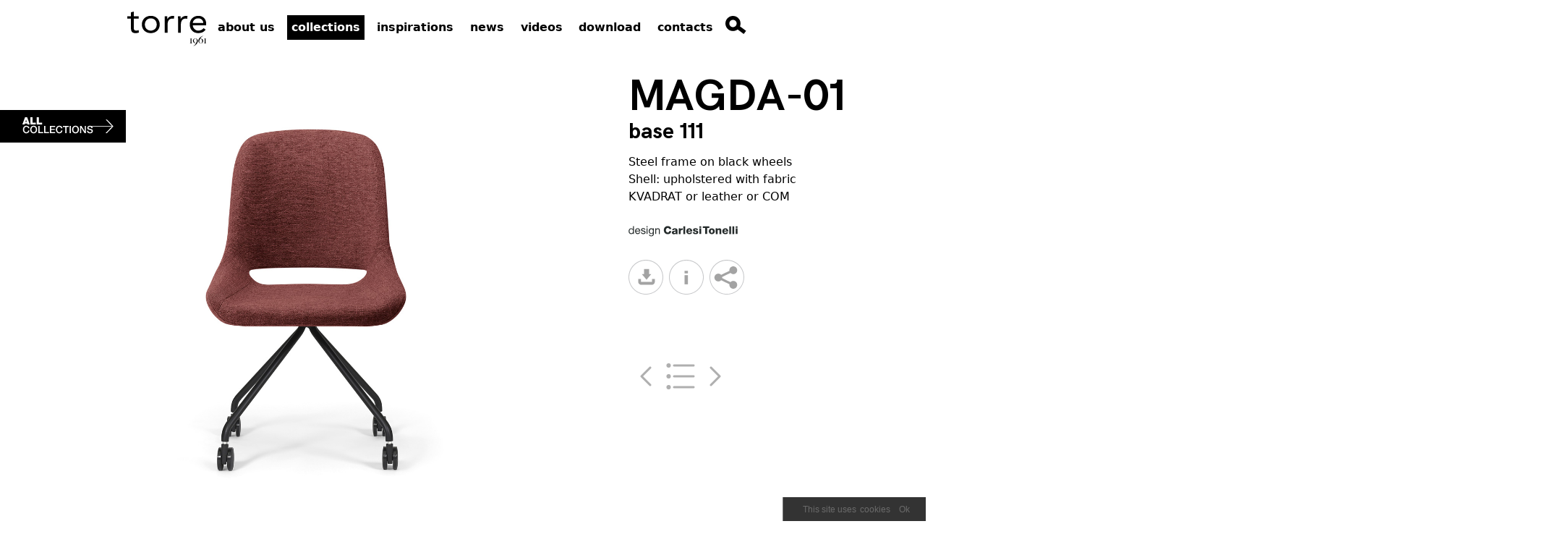

--- FILE ---
content_type: text/html; charset=UTF-8
request_url: https://torre.it/collections/magda-01/chairs/magda-01/772
body_size: 11298
content:
<!DOCTYPE HTML>
<html class="">
<head>
        <!-- Global site tag (gtag.js) - Google Analytics -->
<script async src="https://www.googletagmanager.com/gtag/js?id=G-YD7GEMEWPT"></script>
<script>
    window.dataLayer = window.dataLayer || [];

    function gtag() {
        dataLayer.push(arguments);
    }
    gtag('js', new Date());

    gtag('config', 'G-YD7GEMEWPT');
</script>
<!-- END Global site tag (gtag.js) - Google Analytics -->
    <title>Chairs - MAGDA-01, Torre 1961</title>
    <meta charset="UTF-8"/>
    <meta http-equiv="Content-Type" content="text/html;charset=UTF-8">
    <meta name="description" content="Steel frame on black wheels 
Shell: upholstered with fabric KVADRAT or leather or COM">
    <meta name="keywords" content="">
    <meta name="viewport" content="initial-scale=1.0">
    <meta name="format-detection" content="telephone=no">
    <meta http-equiv="X-UA-Compatible" content="IE=edge,chrome=1">
                    <meta property="og:title" content="Chairs - MAGDA-01, Torre 1961"/>
                                <meta property="og:description" content="Steel frame on black wheels 
Shell: upholstered with fabric KVADRAT or leather or COM"/>
                                <meta property="og:url" content="https://torre.it/collections/magda-01/chairs/magda-01/772"/>
                                    <meta property="og:image" content="https://torre.it/media/prodotti/img/Magda-01HB 111_1596095944.jpg"/>
                    <meta property="og:image:type" content="image/jpeg"/>
                    <meta property="og:image:width" content="300"/>
                    <meta property="og:image:height" content="300"/>
                        <link rel="icon" type="image/x-icon" href="https://torre.it/assets/img/commons/favicon.png"/>
    <link rel="shortcut icon" type="image/x-icon" href="https://torre.it/assets/img/commons/favicon.png"/>
        <!--    <link type="text/css" media="screen" rel="stylesheet" href="--><!--"/>-->
    <link type="text/css" media="screen" rel="stylesheet" href="https://torre.it/resources/dist/app.css"/>
    <link rel="preconnect" href="https://scripts.sirv.com" crossorigin>
    <link rel="preconnect" href="https://mobile3d.sirv.com" crossorigin>
    <link rel="preconnect" href="https://mobile3d-cdn.sirv.com" crossorigin>
    <link rel="dns-prefetch" href="https://scripts.sirv.com">
    <link rel="dns-prefetch" href="//mobile3d.sirv.com">
    <link rel="dns-prefetch" href="//mobile3d-cdn.sirv.com">
    <script src="https://scripts.sirv.com/sirv.js"></script>
</head>
<body
    id='products'
    class='list scheda min-h-screen'
>

<div class="relative w-full h-full bg-white z-20" id="top-menu-wrapper">
    <header class="header container relative z-20 flow-root pt-4 pb-2 w-full lg:w-3/4 xl:w/4/5 2xl:w-5/6">
        <div class="logo inline-block float-left">
            <a href="https://torre.it/" class="logo-img h-full">
                <img src="/assets/img/topnav/logo_torre_gallery.svg"/>
            </a>
        </div>
        <div class="menu-wrapper text-sm inline-block absolute top-0 right-0 md:relative xl:text-base float-left">
            <div class="menu-closed block md:hidden">
                <a href='javascript:void(0);' class="search-open-btn"></a>
                <span class="menu-open-btn"></span>
            </div>
            <div class="menu-open hidden md:block">
                <div class="menu-list lowercase font-bold">
                    <a id="mnu-company"
                       href="https://torre.it/company"
                       class="locked-url menu-item "
                       data-page="company"
                       data-subpage=""
                       data-class=""
                    >
                        about us                    </a>
                    <a id="mnu-products"
                       href="https://torre.it/collections"
                       class="locked-url menu-item active"
                       data-page="products"
                       data-subpage=""
                       data-class=""
                    >
                        Collections                    </a>
                    <a id="mnu-inspirations"
                       href="https://torre.it/inspirations"
                       class="locked-url menu-item "
                       data-page="inspirations"
                       data-subpage=""
                       data-class=""
                    >
                        Inspirations                    </a>

                    
                    <a id="mnu-news"
                       href="https://torre.it/news"
                       class="locked-url menu-item "
                       data-page="news"
                       data-subpage=""
                       data-class=""
                    >
                        News                    </a>
                    <a id="mnu-videos"
                       href="https://torre.it/videos"
                       class="locked-url menu-item "
                       data-page="videos"
                       data-subpage=""
                       data-class=""
                    >
                        Videos                    </a>

                    <a id="mnu-download"
                       href="https://utility.torre.it/download"
                       class="menu-item"
                       target="_blank"
                    >
                        Download                    </a>
                    <a id="mnu-contacts"
                       href="https://torre.it/contacts"
                       class="locked-url menu-item "
                       data-page="contacts"
                       data-subpage=""
                       data-class=""
                    >
                        Contacts                    </a>
                    <a class="search-open-cnt ml-4">
                        <img src="https://torre.it/assets/img/topnav/lente_fuori_gallery.svg" alt="" width="29" height="25" class="search-open-btn"/>
                    </a>
                </div>
            </div>
            <div class="fixed search-open pr-4 border rounded-sm shadow top-16 md:top-28 lg:top-14">
                <div class="flex h-full relative">
                    <div class="search-close-btn flex-none w-16"></div>
                    <div class="search-list h-full flex-grow">
                        <form name="frmSearch" method="get" class="h-full" action="https://torre.it/search">
                            <div class="h-full relative mx-auto text-gray-600">
                                <input
                                    id="search-key"
                                    name="search_key"
                                    class="bg-white h-full pl-5 pr-16 text-sm focus:outline-none"
                                    type="search"
                                    name="search"
                                    placeholder="type your search here..."
                                >
                                <input
                                    class="absolute right-0 top-0 mt-5 mr-4"
                                    name="btnSearch"
                                    type="image"
                                    src="https://torre.it/assets/img/topnav/lente_fuori_gallery.svg" width="29"
                                    height="25" class="search-btn"/>
                            </div>
                        </form>
                    </div>
                </div>
            </div>
        </div>
    </header>
</div>

<div class="menu-open-sp inline-block md:hidden z-30 w-full h-full">
    <div class="menu-close-btn absolute"></div>
    <div class="menu-list z-40">
        <a id="mnu-company-sp"
           href="javascript:void(0);"
           class="company-btn "
           data-page="company"
           data-subpage=""
           data-class=""
        >
            Company        </a>
        <div class="submenu-list ">
            <a id="mnu-profile-sp"
               href="https://torre.it/company/profile"
               class="locked-url "
               data-page="company"
               data-subpage="profile"
               data-class="profile"
            >
                profile            </a>
            <a id="mnu-organization-sp"
               href="https://torre.it/company/organization"
               class="locked-url "
               data-page="company"
               data-subpage="organization"
               data-class="organization"
            >
                organization            </a>
            <a id="mnu-team-sp"
               href="https://torre.it/company/team"
               class="locked-url "
               data-page="company"
               data-subpage="team"
               data-class="team"
            >
                team            </a>
            <a id="mnu-markets-sp"
               href="https://torre.it/company/markets"
               class="locked-url "
               data-page="company"
               data-subpage="markets"
               data-class="markets"
            >
                markets            </a>
        </div>
        <a id="mnu-products-sp"
           href="https://torre.it/collections"
           class="locked-url active"
           data-page="products"
           data-subpage=""
           data-class=""
        >
            Collections        </a>
        <a id="mnu-inspirations-sp"
           href="https://torre.it/inspirations"
           class="locked-url "
           data-page="inspirations"
           data-subpage=""
           data-class=""
        >
            Inspirations        </a>
                <a id="mnu-news-sp"
           href="https://torre.it/news"
           class="locked-url "
           data-page="news"
           data-subpage=""
           data-class=""
        >
            News        </a>
        <a id="mnu-videos-sp"
           href="https://torre.it/videos"
           class="locked-url "
           data-page="videos"
           data-subpage=""
           data-class=""
        >
            Videos        </a>
        <a id="mnu-download-sp"
           href="https://utility.torre.it/download"
           target="_blank"
        >
            Download        </a>
        <a id="mnu-contacts-sp"
           href="https://torre.it/contacts"
           class="locked-url "
           data-page="contacts"
           data-subpage=""
           data-class=""
        >
            Contacts        </a>
        <!--        <a href="javascript:void(0);" class="download-logout-btn">LOGOUT</a>-->
        <div class="social-menu">
            <a href="https://www.facebook.com/pages/Torre/209786285889017" target="_blank" class="social-btn fb-btn">Facebook</a>
            <a href="https://www.instagram.com/torreinsta/" target="_blank" class="social-btn ist-btn">Instagram</a>
            <a href="https://twitter.com/Torre_1961" target="_blank" class="social-btn tw-btn">Twitter</a>
            <a href="http://www.pinterest.com/Torre1961/" target="_blank" class="social-btn pin-btn">Pinterest</a>
        </div>
    </div>
</div>

<main
    class="main relative flow-root"
    data-page="products"
    data-class="list scheda"
>
    <div class="relative block">
        <div class="relative md:absolute all-products-btn md:top-20 lg:top-20"></div>

    <div class="side-bar">
        <div class="side-bar-btn"></div>
        <ul class="cat-list">
            <li>
                <a href="https://torre.it/collections"
                   class="locked-url "
                   data-page="products"
                   data-subpage=""
                   data-class="list"
                >
                    Collections
                </a>
            </li>
                                <li>
                        <a href="https://torre.it/collections/chairs"
                           class="locked-url active underline"
                           data-page="products"
                           data-subpage=""
                           data-class="list"
                        >
                            Chairs                        </a>
                    </li>
                                    <li>
                        <a href="https://torre.it/collections/armchairs"
                           class="locked-url "
                           data-page="products"
                           data-subpage=""
                           data-class="list"
                        >
                            Armchairs                        </a>
                    </li>
                                    <li>
                        <a href="https://torre.it/collections/stools"
                           class="locked-url "
                           data-page="products"
                           data-subpage=""
                           data-class="list"
                        >
                            Stools                        </a>
                    </li>
                                    <li>
                        <a href="https://torre.it/collections/tables"
                           class="locked-url "
                           data-page="products"
                           data-subpage=""
                           data-class="list"
                        >
                            Tables                        </a>
                    </li>
                                    <li>
                        <a href="https://torre.it/collections/sofas"
                           class="locked-url "
                           data-page="products"
                           data-subpage=""
                           data-class="list"
                        >
                            Sofas                        </a>
                    </li>
                        </ul>
    </div>

    <div class="grid gap-0 md:gap-x-6 grid-cols-1 md:grid-cols-3 prod-wrapper">
        <div class="col-span-3 sm:h-2 md:h-4 lg:h-6 xl:h-8" id="col-spacer_scheda_prod"></div>
        <div class="col-span-3 md:col-span-2" id="col-main-gallery">
            <div class="wrapper relative w-full h-full">
                                    <div id="gly-product-box-0" class="gly-product-box relative h-full">
                        <div class="product-img-wrap h-full">
                            <div class="product-img-vp relative h-full">
                                <div class='product-img-arrow product-img-arrow-sx inactive gly-product-img-arrow left-1' data-idb="0" data-dir='sx'></div>
                                <div class='product-img-arrow product-img-arrow-dx gly-product-img-arrow right-0' data-idb="0" data-dir='dx'></div>

                                <div id="gly-product-img-stripe-0"
                                     class="product-img-stripe gly-product-img-stripe drag relative h-full"
                                     data-cur="0"
                                     data-idb="0"
                                >
                                                                                                                <img src="https://torre.it/media/prodotti/img/Magda-01HB 111_1596095944.jpg" alt="" width='auto' height='100%' class='product-photo gly-product-photo mx-auto'/>
                                                                        </div>
                                <ul class="img-controls gly-img-controls">
                                                                            <li class="active" data-idb="0"></li>
                                                                    </ul>
                            </div>
                            <!--                            <div class="gallery360-vp">-->
                            <!--                                <div class="gallery360-ajax"></div>-->
                            <!--                                <div class="gallery360-close-btn"></div>-->
                            <!--                            </div>-->
                        </div>
                    </div>
                            </div>
        </div>

        <div class="col-span-3 md:col-span-1 pt-4 sm:pt-0 relative">
            <div class="right-bar px-4 md:px-0 h-full">
                <h1 class="font-hkg_bold text-3xl sm:text-4xl md:text-5xl lg:text-6xl uppercase">MAGDA-01</h1>
                <h2 class="font-hkg_bold text-xl sm:text-2xl md:text-3xl lowercase">base 111</h2>
                                <div class='description'>
                    <span>Steel frame on black wheels<br />
Shell: upholstered with fabric KVADRAT or leather or COM</span>
                    <div class="arrow-anim"></div>
                </div>
                                                                    <div class="design-concept"><img src="https://torre.it/assets/img/products/design_carlesi_e_tonelli.svg" alt="" width="169" height="15"/></div>
                                                				 				 
                <div class="flex pt-8 right-col-utilities w-full">
                                            <div class="utilities-btn download-btn">
                            <a href="https://torre.it/media/prodotti/pdf/772-en-MAGDA-01_base_111.pdf" target="_blank"></a>
                        </div>
                                        <div class="block utilities-btn info-btn ml-2"></div>
                    <div class="block utilities-btn ml-2 share-open-btn"></div>
                </div>
                <div class="share-box mt-8">
                    <ul>
                        <li class="social-btn fb-btn" data-social="FB"></li>
                        <li class="social-btn tw-btn" data-social="TW"></li>
                        <li class="social-btn gp-btn" data-social="GP"></li>
                        <li class="social-btn pn-btn" data-social="PN"></li>
                        <li class="ml-btn"><a href="mailto:?SUBJECT=MAGDA-01"></a></li>
                    </ul>
                </div>


                <div class="products-utilities-list mt-8"></div>
            </div>
        </div>
    </div>
    <!--    <div class="bg-wrapper absolute"></div>-->

</div>

<div class="relative w-full">
    <div class="finishing-stripe container mx-auto relative pt-8 pb-12">
        <div class="finishing-wrap pt-4 pb-8 w-full flow-root align-middle" id="technical-data-vp-header">
            <div class="finishing-title block relative text-xl sm:text-2xl md:text-3xl lg:text-4xl uppercase text-black pl-2 md:pl-0 float-left align-middle">
                Finishing
            </div>
            <!--            <div class="technical-data-close-btn float-right mr-2 md:mr-0"></div>-->
        </div>
        <div class="grid gap-0 md:gap-6 grid-cols-1 md:grid-cols-3">
            <div class="">
                <div class="finishing-description-master">
                    <h4 class="text-lg sm:text-xl md:text-2xl lg:text-3xl text-black mb-4">KVADRAT FABRICS</h4>
                    <p>
                        The fabric selection we offer is based on Kvadrat collections since the features of these fabrics are perfectly fitting the contoured shape of our shells. A significant part of
                        textiles is Greenguar, HPD and EPD certified. Great focus is dedicated to the use of recycled materials and most of fabrics are in wool, a natural renewable and recyclable
                        material.
                    </p>
                </div>

                <select id="sel-finiture" class="aw-select" data-placeholder="Select a leather or fabric" data-callback="showFinishingImage">
                                                                        <option
                                value="https://torre.it/media/finiture_prodotti/img/tessuto-kvadrat-apparel-torre_c_1644495051.jpg">Apparel</option>
                                                                                                <option
                                value="https://torre.it/media/finiture_prodotti/img/kvadrat-assam_1626165307.jpg">Assam</option>
                                                                                                <option
                                value="https://torre.it/media/finiture_prodotti/img/kvadrat-atlas_1626165401.jpg">Atlas</option>
                                                                                                <option
                                value="https://torre.it/media/finiture_prodotti/img/kvadrat-attilio_1626165645.jpg">Attilio</option>
                                                                                                <option
                                value="https://torre.it/media/finiture_prodotti/img/kvadrat-avalon-2_1626165733.jpg">Avalon 2</option>
                                                                                                <option
                                value="https://torre.it/media/finiture_prodotti/img/kvadrat-balboa_1626165842.jpg">Balboa</option>
                                                                                                <option
                                value="https://torre.it/media/finiture_prodotti/img/kvadrat-balder-3_1626166045.jpg">Balder 3</option>
                                                                                                <option
                                value="https://torre.it/media/finiture_prodotti/img/kvadrat-bali_1626166122.jpg">Bali</option>
                                                                                                <option
                                value="https://torre.it/media/finiture_prodotti/img/kvadrat-baru_1626166185.jpg">Baru</option>
                                                                                                <option
                                value="https://torre.it/media/finiture_prodotti/img/kvadrat-base_1626166293.jpg">Base</option>
                                                                                                <option
                                value="https://torre.it/media/finiture_prodotti/img/kvadrat-basel_1626166358.jpg">Basel</option>
                                                                                                <option
                                value="https://torre.it/media/finiture_prodotti/img/kvadrat-byram_1626166423.jpg">Byram</option>
                                                                                                <option
                                value="https://torre.it/media/finiture_prodotti/img/kvadrat-canvas-2_1626166605.jpg">Canvas 2</option>
                                                                                                <option
                                value="https://torre.it/media/finiture_prodotti/img/kvadrat-carmen_1626166661.jpg">Carmen</option>
                                                                                                <option
                                value="https://torre.it/media/finiture_prodotti/img/kvadrat-clara-2_1626166782.jpg">Clara 2</option>
                                                                                                <option
                                value="https://torre.it/media/finiture_prodotti/img/kvadrat-clay_1626167044.jpg">Clay</option>
                                                                                                <option
                                value="https://torre.it/media/finiture_prodotti/img/kvadrat-coda-2_1626167096.jpg">Coda 2</option>
                                                                                                <option
                                value="https://torre.it/media/finiture_prodotti/img/kvadrat-coney_1626167327.jpg">Coney</option>
                                                                                                <option
                                value="https://torre.it/media/finiture_prodotti/img/kvadrat-cuba_1626167480.jpg">Cuba</option>
                                                                                                <option
                                value="https://torre.it/media/finiture_prodotti/img/kvadrat-divina-3_1626167732.jpg">Divina 3</option>
                                                                                                <option
                                value="https://torre.it/media/finiture_prodotti/img/kvadrat-divina-md_1626167799.jpg">Divina MD</option>
                                                                                                <option
                                value="https://torre.it/media/finiture_prodotti/img/kvadrat-divina-melange-3_1626167857.jpg">Divina Melange 3</option>
                                                                                                <option
                                value="https://torre.it/media/finiture_prodotti/img/kvadrat-drop_1626167970.jpg">Drop</option>
                                                                                                <option
                                value="https://torre.it/media/finiture_prodotti/img/kvadrat-duke_1626168031.jpg">Duke</option>
                                                                                                <option
                                value="https://torre.it/media/finiture_prodotti/img/kvadrat-encircle_1626168554.jpg">Encircle</option>
                                                                                                <option
                                value="https://torre.it/media/finiture_prodotti/img/kvadrat-fanello_1626168661.jpg">Fanello</option>
                                                                                                <option
                                value="https://torre.it/media/finiture_prodotti/img/kvadrat-field-2_1626168896.jpg">Field 2</option>
                                                                                                <option
                                value="https://torre.it/media/finiture_prodotti/img/kvadrat-flint_1626169027.jpg">Flint</option>
                                                                                                <option
                                value="https://torre.it/media/finiture_prodotti/img/kvadrat-floyd_1626169072.jpg">Floyd</option>
                                                                                                <option
                                value="https://torre.it/media/finiture_prodotti/img/kvadrat-floyd-screen_1626169136.jpg">Floyd Screen</option>
                                                                                                <option
                                value="https://torre.it/media/finiture_prodotti/img/kvadrat-foss_1626169233.jpg">Foss</option>
                                                                                                <option
                                value="https://torre.it/media/finiture_prodotti/img/kvadrat-gentle-2_1626169404.jpg">Gentle 2</option>
                                                                                                <option
                                value="https://torre.it/media/finiture_prodotti/img/kvadrat-grid_1626169626.jpg">Grid</option>
                                                                                                <option
                                value="https://torre.it/media/finiture_prodotti/img/kvadrat-hallingdal-65_1626169803.jpg">Hallingdal 65</option>
                                                                                                <option
                                value="https://torre.it/media/finiture_prodotti/img/kvadrat-harald-3_1626169920.jpg">Harald 3</option>
                                                                                                <option
                                value="https://torre.it/media/finiture_prodotti/img/kvadrat-hero-2-tessuto-torre_1720797354.jpg">Hero 2</option>
                                                                                                <option
                                value="https://torre.it/media/finiture_prodotti/img/kvadrat-jade_1626170237.jpg">Jade</option>
                                                                                                <option
                                value="https://torre.it/media/finiture_prodotti/img/kvadrat-levino_1626170571.jpg">Levino</option>
                                                                                                <option
                                value="https://torre.it/media/finiture_prodotti/img/kvadrat-manhattan_1626170674.jpg">Manhattan</option>
                                                                                                <option
                                value="https://torre.it/media/finiture_prodotti/img/kvadrat-maple_1626170728.jpg">Maple</option>
                                                                                                <option
                                value="https://torre.it/media/finiture_prodotti/img/kvadrat-melange-nap_1626170827.jpg">Melange Nap</option>
                                                                                                <option
                                value="https://torre.it/media/finiture_prodotti/img/kvadrat-moire_1626170973.jpg">Moiré</option>
                                                                                                <option
                                value="https://torre.it/media/finiture_prodotti/img/kvadrat-molly-2_1626171135.jpg">Molly 2</option>
                                                                                                <option
                                value="https://torre.it/media/finiture_prodotti/img/kvadrat-moss_1626171286.jpg">Moss</option>
                                                                                                <option
                                value="https://torre.it/media/finiture_prodotti/img/kvadrat-nara_1626171454.jpg">Nara</option>
                                                                                                <option
                                value="https://torre.it/media/finiture_prodotti/img/kvadrat-nazca_1626171498.jpg">Nazca</option>
                                                                                                <option
                                value="https://torre.it/media/finiture_prodotti/img/kvadrat-oaxaca_1626171539.jpg">Oaxaca</option>
                                                                                                <option
                                value="https://torre.it/media/finiture_prodotti/img/kvadrat-plecto_1626171648.jpg">Plecto</option>
                                                                                                <option
                                value="https://torre.it/media/finiture_prodotti/img/kvadrat-proof_1626171758.jpg">Proof</option>
                                                                                                <option
                                value="https://torre.it/media/finiture_prodotti/img/kvadrat-raas_1626172037.jpg">Raas</option>
                                                                                                <option
                                value="https://torre.it/media/finiture_prodotti/img/kvadrat-razzle-dazzle_1626172098.jpg">Razzle Dazzle</option>
                                                                                                <option
                                value="https://torre.it/media/finiture_prodotti/img/kvadrat-re-wool-2-tessuto-torre_1720797497.jpg">Re-wool 2</option>
                                                                                                <option
                                value="https://torre.it/media/finiture_prodotti/img/kvadrat-recheck_1626172149.jpg">Recheck</option>
                                                                                                <option
                                value="https://torre.it/media/finiture_prodotti/img/kvadrat-relate_1626172357.jpg">Relate</option>
                                                                                                <option
                                value="https://torre.it/media/finiture_prodotti/img/kvadrat-remix-3_1626172408.jpg">Remix 3</option>
                                                                                                <option
                                value="https://torre.it/media/finiture_prodotti/img/kvadrat-revive-1_1626172464.jpg">Revive 1</option>
                                                                                                <option
                                value="https://torre.it/media/finiture_prodotti/img/kvadrat-safire_1626172628.jpg">Safire</option>
                                                                                                <option
                                value="https://torre.it/media/finiture_prodotti/img/kvadrat-savanna_1626172838.jpg">Savanna</option>
                                                                                                <option
                                value="https://torre.it/media/finiture_prodotti/img/kvadrat-sequence_1626172884.jpg">Sequence</option>
                                                                                                <option
                                value="https://torre.it/media/finiture_prodotti/img/kvadrat-sprinkles_1626172970.jpg">Sprinkles</option>
                                                                                                <option
                                value="https://torre.it/media/finiture_prodotti/img/kvadrat-steelcut-3-tessuto-torre_1720797555.jpg">Steelcut 3</option>
                                                                                                <option
                                value="https://torre.it/media/finiture_prodotti/img/kvadrat-steelcut-trio-3_1626173114.jpg">Steelcut Trio 3</option>
                                                                                                <option
                                value="https://torre.it/media/finiture_prodotti/img/kvadrat-still_1626173218.jpg">Still</option>
                                                                                                <option
                                value="https://torre.it/media/finiture_prodotti/img/kvadrat-tonica-2_1626173372.jpg">Tonica 2</option>
                                                                                                <option
                                value="https://torre.it/media/finiture_prodotti/img/kvadrat-tonus-4_1626173417.jpg">Tonus 4</option>
                                                                                                <option
                                value="https://torre.it/media/finiture_prodotti/img/kvadrat-triangle_1626173459.jpg">Triangle</option>
                                                                                                <option
                                value="https://torre.it/media/finiture_prodotti/img/kvadrat-twill-weave_1626173519.jpg">Twill Weave</option>
                                                                                                <option
                                value="https://torre.it/media/finiture_prodotti/img/kvadrat-uniform-melange_1626173572.jpg">Uniform Melange</option>
                                                                                                <option
                                value="https://torre.it/media/finiture_prodotti/img/kvadrat-velvet_1626173646.jpg">Velvet</option>
                                                                                                <option
                                value="https://torre.it/media/finiture_prodotti/img/kvadrat-zero_1626173686.jpg">Zero</option>
                                                            </select>

                <div id="sel-finitura-image" class="w-full"></div>

            </div>
            <div class="">
                <div class="finishing-description mt-4 md:mt-0">
                    <h4 class="text-lg sm:text-xl md:text-2xl lg:text-3xl text-black mb-4">WOODEN COLORS</h4>
                    <p>
                        A wide choice of finishes is available to select the perfect matching of the wooden frames with the fabrics and the rest of the environment.
                    </p>
                </div>

                <select id="sel-wooden-colors" class="aw-select" data-placeholder="Select a wooden color" data-callback="showWoodenImage">
                                    </select>

                <div id="sel-wooden-colors-image" class="w-full"></div>
            </div>

            <div class="">
                <div class="finishing-description mt-4 md:mt-0">
                    <h4 class="text-lg sm:text-xl md:text-2xl lg:text-3xl text-black mb-4">METAL COLORS</h4>
					<p>
                        A wide choice of finishes is available to select the perfect matching of the metal frames with the fabrics and the rest of the environment.
                    </p>
                </div>

                <select id="sel-metal-colors" class="aw-select" data-placeholder="Select a metal color" data-callback="showMetalImage">
                                                                        <option value="https://torre.it//media/wooden_colors/img/metal-ral-3004-purple-red_1721633370.jpg">RAL 3004 Purple red</option>
                                                                                                <option value="https://torre.it//media/wooden_colors/img/ral3007-black-red_1643973809.jpg">RAL 3007 Black red</option>
                                                                                                <option value="https://torre.it//media/wooden_colors/img/ral6012-black-green_1643973835.jpg">RAL 6012 Black green</option>
                                                                                                <option value="https://torre.it//media/wooden_colors/img/ral7005-mouse-grey_1643973762.jpg">RAL 7005 Mouse grey</option>
                                                                                                <option value="https://torre.it//media/wooden_colors/img/ral7016-anthracite-grey_1643973785.jpg">RAL 7016 Anthracite grey</option>
                                                                                                <option value="https://torre.it//media/wooden_colors/img/ral8019-grey-brown_1643973693.jpg">RAL 8019 Grey brown</option>
                                                                                                <option value="https://torre.it//media/wooden_colors/img/ral9005-jet-black_1643973857.jpg">RAL 9005 Jet black</option>
                                                                                                <option value="https://torre.it//media/wooden_colors/img/ral9010_1657183644.jpg">RAL 9010 Pure white</option>
                                                                                                <option value="https://torre.it//media/wooden_colors/img/celeste_1657183761.jpg">0520 Saphire</option>
                                                                                                <option value="https://torre.it//media/wooden_colors/img/metal-0620-malachite_1721633569.jpg">0620 Malachite</option>
                                                                                                <option value="https://torre.it//media/wooden_colors/img/verde_1657183831.jpg">0750 Green comodoro</option>
                                                                                                <option value="https://torre.it//media/wooden_colors/img/titanium_1657183810.jpg">4121 Titanium</option>
                                                                                                <option value="https://torre.it//media/wooden_colors/img/oro-rosa_1657183787.jpg">4820 Rose gold</option>
                                                                                                <option value="https://torre.it//media/wooden_colors/img/metal-806i-cipria_1721633454.jpg">806i Cipria</option>
                                                                                                <option value="https://torre.it//media/wooden_colors/img/bronze_1657183719.jpg">9020 Bronze</option>
                                                                                                <option value="https://torre.it//media/wooden_colors/img/brass_1644941476.jpg">Brass</option>
                                                                                                <option value="https://torre.it//media/wooden_colors/img/copper_1644941490.jpg">Copper</option>
                                                                                                <option value="https://torre.it//media/wooden_colors/img/metal-dark-bronze_1721633487.jpg">Dark bronze</option>
                                                                                                <option value="https://torre.it//media/wooden_colors/img/metal-gold_1721633516.jpg">Gold</option>
                                                                                                <option value="https://torre.it//media/wooden_colors/img/metal-silver_1721633539.jpg">Silver</option>
                                                            </select>

                <div id="sel-metal-colors-image" class="w-full"></div>
            </div>
        </div>
    </div>
</div>

<div class="technical-data-vp relative">
    <div class="technical-data-stripe container mx-auto relative pt-4 pb-12">
        <div class="technical-data-wrap py-4 w-full flow-root align-middle" id="technical-data-vp-header">
            <div class="technical-data-title block relative text-xl sm:text-2xl md:text-3xl lg:text-4xl uppercase text-white pl-2 md:pl-0 float-left align-middle">
                <b>Technical</b> data            </div>
<!--            <div class="technical-data-close-btn float-right mr-2 md:mr-0"></div>-->
        </div>
        <div
            class="technical-data-wrap technical-data-content data-table flex flex-wrap content-center justify-items-center w-11/12 md:w-4/5 xl:w-3/5 mx-auto pt-4">
            <div class="flex-1">
                <ul class="data-column left-column">
                    <li>
                        <table class="w-full">
                                                            <tr>
                                    <td class="brd-right brd-bottom"><img src="https://torre.it/assets/img/products/technical_data/icona_sedia_1.svg" alt="" width="19" height="30"/></td>
                                    <td class="data-label brd-bottom">&nbsp;&nbsp;&nbsp;&nbsp;&nbsp;Total height cm</td>
                                    <td class="data-value brd-bottom">91</td>
                                </tr>
                                                                                        <tr>
                                    <td class="brd-right brd-bottom"><img src="https://torre.it/assets/img/products/technical_data/icona_sedia_2.svg" alt="" width="19" height="30"/></td>
                                    <td class="data-label brd-bottom">&nbsp;&nbsp;&nbsp;&nbsp;&nbsp;Total width cm</td>
                                    <td class="data-value brd-bottom">57</td>
                                </tr>
                                                                                        <tr>
                                    <td class="brd-right brd-bottom"><img src="https://torre.it/assets/img/products/technical_data/icona_sedia_3.svg" alt="" width="19" height="30"/></td>
                                    <td class="data-label brd-bottom">&nbsp;&nbsp;&nbsp;&nbsp;&nbsp;Total depth cm</td>
                                    <td class="data-value brd-bottom">61</td>
                                </tr>
                                                                                        <tr>
                                    <td class="brd-right brd-bottom"><img src="https://torre.it/assets/img/products/technical_data/icona_sedia_4.svg" alt="" width="19" height="30"/></td>
                                    <td class="data-label brd-bottom">&nbsp;&nbsp;&nbsp;&nbsp;&nbsp;Seat height cm</td>
                                    <td class="data-value brd-bottom">47</td>
                                </tr>
                                                                                        <tr>
                                    <td class="brd-right brd-bottom"><img src="https://torre.it/assets/img/products/technical_data/icona_sedia_5.svg" alt="" width="19" height="30"/></td>
                                    <td class="data-label brd-bottom">&nbsp;&nbsp;&nbsp;&nbsp;&nbsp;Seat width cm</td>
                                    <td class="data-value brd-bottom">57</td>
                                </tr>
                                                                                        <tr>
                                    <td class="brd-right brd-bottom"><img src="https://torre.it/assets/img/products/technical_data/icona_sedia_6.svg" alt="" width="19" height="30"/></td>
                                    <td class="data-label brd-bottom">&nbsp;&nbsp;&nbsp;&nbsp;&nbsp;Seat depth cm</td>
                                    <td class="data-value brd-bottom">47</td>
                                </tr>
                                                                                                                                                                        <tr>
                                <td class="brd-right brd-bottom"><img src="https://torre.it/assets/img/products/technical_data/icona_sedia_8.svg" alt="" width="25" height="36"/></td>
                                <td class="brd-bottom data-label">&nbsp;&nbsp;&nbsp;&nbsp;&nbsp;Stackable chair</td>
                                <td class="brd-bottom data-value">no</td>
                            </tr>
                        </table>
                    </li>
                </ul>
            </div>
            <div class="flex-1">
                <ul class="data-column right-column">
                    <li>
                        <table border="0" cellspacing="0" cellpadding="0" class="w-full">
                            <tr>
                                <td class="brd-left brd-top brd-right brd-bottom" rowspan="4">
                                    <img src="https://torre.it/assets/img/products/technical_data/icona_box.svg" alt="" width="42" height="47"/>
                                </td>
                                <td class="brd-top data-label brd-bottom">&nbsp;&nbsp;&nbsp;&nbsp;&nbsp;Gross weight kg</td>
                                <td class="brd-top data-value brd-right brd-bottom">10</td>
                            </tr>
                            <tr>
                                <td class="data-label brd-left brd-bottom">&nbsp;&nbsp;&nbsp;&nbsp;&nbsp;Box volume cbm</td>
                                <td class="data-value brd-right brd-bottom">0,40</td>
                            </tr>
                            <tr>
                                <td class="data-label brd-left brd-bottom">&nbsp;&nbsp;&nbsp;&nbsp;&nbsp;Box dimension cm</td>
                                <td class="data-value brd-right brd-bottom">65x65x95</td>
                            </tr>
                            <tr>
                                <td class="data-label brd-left brd-bottom">&nbsp;&nbsp;&nbsp;&nbsp;&nbsp;Quantity per box</td>
                                <td class="data-value brd-right brd-bottom">1</td>
                            </tr>
                                                            <tr>
                                    <td class="brd-right brd-left brd-bottom" rowspan="2">
                                        <img src="https://torre.it/assets/img/products/technical_data/icona_rotolo.svg" alt="" width="41" height="29"/>
                                    </td>
                                    <td class="data-label brd-bottom">&nbsp;&nbsp;&nbsp;&nbsp;&nbsp;Fabric cons. m</td>
                                    <td class="data-value brd-right brd-bottom">1,20</td>
                                </tr>
                                                                                        <tr>
                                    <td class="data-label brd-left brd-bottom">&nbsp;&nbsp;&nbsp;&nbsp;&nbsp;Leather cons. sq/m</td>
                                    <td class="data-value brd-right brd-bottom">2,90</td>
                                </tr>
                                                        <tr>
                                <td class="data-label brd-left img-cell" colspan="2">
                                                                            <img src="https://torre.it/media/prodotti/img/Magda-01HB 111_1596095944.jpg" alt="" class="w-full h-auto"/>
                                    
                                </td>
                                <td class="data-value">&nbsp;</td>
                            </tr>
                        </table>
                    </li>
                </ul>
            </div>
        </div>
    </div>
</div>

    <div class="relative pb-12" id="collection-product-stipe">
    <div class="container mx-auto relative pt-8">
        <div class="finishing-wrap py-4 w-full flow-root align-middle">
            <div class="finishing-title block relative text-xl sm:text-2xl md:text-3xl lg:text-4xl uppercase text-black pl-2 md:pl-0 float-left align-middle">
                Collection Product <strong>- MAGDA-01</strong>
            </div>
            <!--            <div class="technical-data-close-btn float-right mr-2 md:mr-0"></div>-->
        </div>
    </div>
    <div id="gly-product-box-1" class="family-gallery gly-product-box closed relative">
        <div class="gly-product-wrap">
            <div class='family-img-arrow family-img-arrow-sx inactive gly-product-img-arrow gly-product-img-arrow-sx' data-idb="1" data-dir='sx'></div>
            <div class='family-img-arrow family-img-arrow-dx gly-product-img-arrow gly-product-img-arrow-dx' data-idb="1" data-dir='dx'></div>
            <!--            <div class='family-close-btn z-50'></div>-->
            <div id="gly-product-img-vp-1" class="family-img-vp relative">
                <div id="gly-product-img-stripe-1" class="family-img-stripe gly-product-img-stripe relative" data-cur="0" data-idb="1">
                                                    <a href='https://torre.it/collections/magda-01/chairs/magda-01/768'
                                   class="family-img-box a-ipad  gly-product-photo locked-url relative"
                                   data-page="products"
                                   data-subpage=""
                                   data-class="list scheda"
                                >
                                    <h2>base 100</h2>
                                    <div class="img-box relative">
                                        <img src="https://torre.it/media/prodotti/img/Magda-01HB-amb_1599723456-m2.jpg" alt="" width='192' height='140' class='family-photo'/>
                                        <div class="img-veil"></div>
                                    </div>
                                </a>
                                                            <a href='https://torre.it/collections/magda-01/chairs/magda-01/769'
                                   class="family-img-box a-ipad  gly-product-photo locked-url relative"
                                   data-page="products"
                                   data-subpage=""
                                   data-class="list scheda"
                                >
                                    <h2>base 102</h2>
                                    <div class="img-box relative">
                                        <img src="https://torre.it/media/prodotti/img/Magda-01HB 102_1596095318-m2.jpg" alt="" width='192' height='140' class='family-photo'/>
                                        <div class="img-veil"></div>
                                    </div>
                                </a>
                                                            <a href='https://torre.it/collections/magda-01/chairs/magda-01/771'
                                   class="family-img-box a-ipad  gly-product-photo locked-url relative"
                                   data-page="products"
                                   data-subpage=""
                                   data-class="list scheda"
                                >
                                    <h2>base 106</h2>
                                    <div class="img-box relative">
                                        <img src="https://torre.it/media/prodotti/img/Magda-01HB 106_1596095620-m2.jpg" alt="" width='192' height='140' class='family-photo'/>
                                        <div class="img-veil"></div>
                                    </div>
                                </a>
                                                            <a href='https://torre.it/collections/magda-01/chairs/magda-01/772'
                                   class="family-img-box a-ipad active gly-product-photo locked-url relative"
                                   data-page="products"
                                   data-subpage=""
                                   data-class="list scheda"
                                >
                                    <h2>base 111</h2>
                                    <div class="img-box relative">
                                        <img src="https://torre.it/media/prodotti/img/Magda-01HB 111_1596095944-m2.jpg" alt="" width='192' height='140' class='family-photo'/>
                                        <div class="img-veil"></div>
                                    </div>
                                </a>
                                            </div>
            </div>
        </div>
    </div>
</div>

    <div class="relative" id="collection-stripe">
    <div class="container mx-auto relative pt-8">
        <div class="finishing-wrap py-4 w-full flow-root align-middle">
            <div class="finishing-title block relative text-xl sm:text-2xl md:text-3xl lg:text-4xl uppercase text-black pl-2 md:pl-0 float-left align-middle">
                Collection <strong>- MAGDA</strong>
            </div>
            <!--            <div class="technical-data-close-btn float-right mr-2 md:mr-0"></div>-->
        </div>
    </div>
    <div class="container product-grid w-full pb-12">
        <div class="row flow-root w-full">
                                                    <div class="grid-item">
                            <a href='https://torre.it/collections/products/magda-00/68'
                               class="locked-url block"
                               data-page="products"
                               data-subpage=""
                               data-class="list scheda"
                            >
                                <img src="https://torre.it/assets/img/commons/place-holder.gif"
                                     width="320"
                                     height="248"
                                     class="lazy img-responsive-full"
                                     data-original="https://torre.it/media/famiglie/img/Magda-00_1490689344.jpg"/
                                >
                                                            </a>
                            <div class='item-text'>
                                <a href='https://torre.it/collections/products/magda-00/68'
                                   class="locked-url block"
                                   data-page="products"
                                   data-subpage=""
                                   data-class="list scheda">
                                    <h3>
                                        MAGDA-00                                    </h3>
                                </a>
                                
                                                                    <img src="https://torre.it/assets/img/products/design_carlesi_e_tonelli_grigio.svg" alt="" width="135" height="12" class="design-concept"/>
                                
                                
                                
                                <div class="flow-root h-8 mt-2">
                                                                            <a href="#"
                                           class="url-360-open-btn float-left"
                                           data-title="MAGDA-00"
                                           data-id="68"
                                        >
                                            <img src="https://torre.it/assets/img/products/icon-360.png" alt="360 View" width="40" height="20" class="360-view"/>
                                        </a>
                                        <div style="display:none;"
                                             id="sirv-68"
                                             class="Sirv"
                                             data-rel="el_68"
                                             data-src="https://mobile3d.sirv.com/Spins/TorreWebSite/magda_00/magda_00.spin"
                                        ></div>
                                    
                                    
                                    <div class="clearfix"></div>
                                </div>
                            </div>
                        </div>
                                            <div class="grid-item">
                            <a href='https://torre.it/collections/products/magda-01/69'
                               class="locked-url block"
                               data-page="products"
                               data-subpage=""
                               data-class="list scheda"
                            >
                                <img src="https://torre.it/assets/img/commons/place-holder.gif"
                                     width="320"
                                     height="248"
                                     class="lazy img-responsive-full"
                                     data-original="https://torre.it/media/famiglie/img/Magda-01HB 100_1596094071.jpg"/
                                >
                                                            </a>
                            <div class='item-text'>
                                <a href='https://torre.it/collections/products/magda-01/69'
                                   class="locked-url block"
                                   data-page="products"
                                   data-subpage=""
                                   data-class="list scheda">
                                    <h3>
                                        MAGDA-01                                    </h3>
                                </a>
                                
                                                                    <img src="https://torre.it/assets/img/products/design_carlesi_e_tonelli_grigio.svg" alt="" width="135" height="12" class="design-concept"/>
                                
                                
                                
                                <div class="flow-root h-8 mt-2">
                                    
                                    
                                    <div class="clearfix"></div>
                                </div>
                            </div>
                        </div>
                                            <div class="grid-item">
                            <a href='https://torre.it/collections/products/magda-04/70'
                               class="locked-url block"
                               data-page="products"
                               data-subpage=""
                               data-class="list scheda"
                            >
                                <img src="https://torre.it/assets/img/commons/place-holder.gif"
                                     width="320"
                                     height="248"
                                     class="lazy img-responsive-full"
                                     data-original="https://torre.it/media/famiglie/img/Magda-04_1490689414.jpg"/
                                >
                                                            </a>
                            <div class='item-text'>
                                <a href='https://torre.it/collections/products/magda-04/70'
                                   class="locked-url block"
                                   data-page="products"
                                   data-subpage=""
                                   data-class="list scheda">
                                    <h3>
                                        MAGDA-04                                    </h3>
                                </a>
                                
                                                                    <img src="https://torre.it/assets/img/products/design_carlesi_e_tonelli_grigio.svg" alt="" width="135" height="12" class="design-concept"/>
                                
                                
                                
                                <div class="flow-root h-8 mt-2">
                                                                            <a href="#"
                                           class="url-360-open-btn float-left"
                                           data-title="MAGDA-04"
                                           data-id="70"
                                        >
                                            <img src="https://torre.it/assets/img/products/icon-360.png" alt="360 View" width="40" height="20" class="360-view"/>
                                        </a>
                                        <div style="display:none;"
                                             id="sirv-70"
                                             class="Sirv"
                                             data-rel="el_70"
                                             data-src="https://mobile3d.sirv.com/Spins/TorreWebSite/magda_04/magda_04.spin"
                                        ></div>
                                    
                                    
                                    <div class="clearfix"></div>
                                </div>
                            </div>
                        </div>
                                            <div class="grid-item">
                            <a href='https://torre.it/collections/products/magda-04-mid/210'
                               class="locked-url block"
                               data-page="products"
                               data-subpage=""
                               data-class="list scheda"
                            >
                                <img src="https://torre.it/assets/img/commons/place-holder.gif"
                                     width="320"
                                     height="248"
                                     class="lazy img-responsive-full"
                                     data-original="https://torre.it/media/famiglie/img/Magda-04 Mid 100 front_1750670503.jpg"/
                                >
                                                            </a>
                            <div class='item-text'>
                                <a href='https://torre.it/collections/products/magda-04-mid/210'
                                   class="locked-url block"
                                   data-page="products"
                                   data-subpage=""
                                   data-class="list scheda">
                                    <h3>
                                        MAGDA-04 MID                                    </h3>
                                </a>
                                
                                                                    <img src="https://torre.it/assets/img/products/design_carlesi_e_tonelli_grigio.svg" alt="" width="135" height="12" class="design-concept"/>
                                
                                
                                
                                <div class="flow-root h-8 mt-2">
                                    
                                    
                                    <div class="clearfix"></div>
                                </div>
                            </div>
                        </div>
                                            <div class="grid-item">
                            <a href='https://torre.it/collections/products/magda-05/71'
                               class="locked-url block"
                               data-page="products"
                               data-subpage=""
                               data-class="list scheda"
                            >
                                <img src="https://torre.it/assets/img/commons/place-holder.gif"
                                     width="320"
                                     height="248"
                                     class="lazy img-responsive-full"
                                     data-original="https://torre.it/media/famiglie/img/Magda-05_1490689524.jpg"/
                                >
                                                            </a>
                            <div class='item-text'>
                                <a href='https://torre.it/collections/products/magda-05/71'
                                   class="locked-url block"
                                   data-page="products"
                                   data-subpage=""
                                   data-class="list scheda">
                                    <h3>
                                        MAGDA-05                                    </h3>
                                </a>
                                
                                                                    <img src="https://torre.it/assets/img/products/design_carlesi_e_tonelli_grigio.svg" alt="" width="135" height="12" class="design-concept"/>
                                
                                
                                
                                <div class="flow-root h-8 mt-2">
                                                                            <a href="#"
                                           class="url-360-open-btn float-left"
                                           data-title="MAGDA-05"
                                           data-id="71"
                                        >
                                            <img src="https://torre.it/assets/img/products/icon-360.png" alt="360 View" width="40" height="20" class="360-view"/>
                                        </a>
                                        <div style="display:none;"
                                             id="sirv-71"
                                             class="Sirv"
                                             data-rel="el_71"
                                             data-src="https://mobile3d.sirv.com/Spins/TorreWebSite/magda_05/magda_05.spin"
                                        ></div>
                                    
                                    
                                    <div class="clearfix"></div>
                                </div>
                            </div>
                        </div>
                                            <div class="grid-item">
                            <a href='https://torre.it/collections/products/magda-05-lounge/72'
                               class="locked-url block"
                               data-page="products"
                               data-subpage=""
                               data-class="list scheda"
                            >
                                <img src="https://torre.it/assets/img/commons/place-holder.gif"
                                     width="320"
                                     height="248"
                                     class="lazy img-responsive-full"
                                     data-original="https://torre.it/media/famiglie/img/Magda-05 LOUNGE H101_1606400322.jpg"/
                                >
                                                            </a>
                            <div class='item-text'>
                                <a href='https://torre.it/collections/products/magda-05-lounge/72'
                                   class="locked-url block"
                                   data-page="products"
                                   data-subpage=""
                                   data-class="list scheda">
                                    <h3>
                                        MAGDA-05 LOUNGE                                    </h3>
                                </a>
                                
                                                                    <img src="https://torre.it/assets/img/products/design_carlesi_e_tonelli_grigio.svg" alt="" width="135" height="12" class="design-concept"/>
                                
                                
                                
                                <div class="flow-root h-8 mt-2">
                                                                            <a href="#"
                                           class="url-360-open-btn float-left"
                                           data-title="MAGDA-05 LOUNGE"
                                           data-id="72"
                                        >
                                            <img src="https://torre.it/assets/img/products/icon-360.png" alt="360 View" width="40" height="20" class="360-view"/>
                                        </a>
                                        <div style="display:none;"
                                             id="sirv-72"
                                             class="Sirv"
                                             data-rel="el_72"
                                             data-src="https://mobile3d.sirv.com/Spins/TorreWebSite/magda_05_HB/magda_05_HB.spin"
                                        ></div>
                                    
                                    
                                    <div class="clearfix"></div>
                                </div>
                            </div>
                        </div>
                                            <div class="grid-item">
                            <a href='https://torre.it/collections/products/magda-06/73'
                               class="locked-url block"
                               data-page="products"
                               data-subpage=""
                               data-class="list scheda"
                            >
                                <img src="https://torre.it/assets/img/commons/place-holder.gif"
                                     width="320"
                                     height="248"
                                     class="lazy img-responsive-full"
                                     data-original="https://torre.it/media/famiglie/img/Magda-06_1490690189.jpg"/
                                >
                                                            </a>
                            <div class='item-text'>
                                <a href='https://torre.it/collections/products/magda-06/73'
                                   class="locked-url block"
                                   data-page="products"
                                   data-subpage=""
                                   data-class="list scheda">
                                    <h3>
                                        MAGDA-06                                    </h3>
                                </a>
                                
                                                                    <img src="https://torre.it/assets/img/products/design_carlesi_e_tonelli_grigio.svg" alt="" width="135" height="12" class="design-concept"/>
                                
                                
                                
                                <div class="flow-root h-8 mt-2">
                                                                            <a href="#"
                                           class="url-360-open-btn float-left"
                                           data-title="MAGDA-06"
                                           data-id="73"
                                        >
                                            <img src="https://torre.it/assets/img/products/icon-360.png" alt="360 View" width="40" height="20" class="360-view"/>
                                        </a>
                                        <div style="display:none;"
                                             id="sirv-73"
                                             class="Sirv"
                                             data-rel="el_73"
                                             data-src="https://mobile3d.sirv.com/Spins/TorreWebSite/magda_06/magda_06.spin"
                                        ></div>
                                    
                                    
                                    <div class="clearfix"></div>
                                </div>
                            </div>
                        </div>
                                            <div class="grid-item">
                            <a href='https://torre.it/collections/products/magda-07/74'
                               class="locked-url block"
                               data-page="products"
                               data-subpage=""
                               data-class="list scheda"
                            >
                                <img src="https://torre.it/assets/img/commons/place-holder.gif"
                                     width="320"
                                     height="248"
                                     class="lazy img-responsive-full"
                                     data-original="https://torre.it/media/famiglie/img/Magda-07_1490690263.jpg"/
                                >
                                                            </a>
                            <div class='item-text'>
                                <a href='https://torre.it/collections/products/magda-07/74'
                                   class="locked-url block"
                                   data-page="products"
                                   data-subpage=""
                                   data-class="list scheda">
                                    <h3>
                                        MAGDA-07                                    </h3>
                                </a>
                                
                                                                    <img src="https://torre.it/assets/img/products/design_carlesi_e_tonelli_grigio.svg" alt="" width="135" height="12" class="design-concept"/>
                                
                                
                                
                                <div class="flow-root h-8 mt-2">
                                                                            <a href="#"
                                           class="url-360-open-btn float-left"
                                           data-title="MAGDA-07"
                                           data-id="74"
                                        >
                                            <img src="https://torre.it/assets/img/products/icon-360.png" alt="360 View" width="40" height="20" class="360-view"/>
                                        </a>
                                        <div style="display:none;"
                                             id="sirv-74"
                                             class="Sirv"
                                             data-rel="el_74"
                                             data-src="https://mobile3d.sirv.com/Spins/TorreWebSite/magda_07/magda_07.spin"
                                        ></div>
                                    
                                    
                                    <div class="clearfix"></div>
                                </div>
                            </div>
                        </div>
                                            <div class="grid-item">
                            <a href='https://torre.it/collections/products/magda-09/75'
                               class="locked-url block"
                               data-page="products"
                               data-subpage=""
                               data-class="list scheda"
                            >
                                <img src="https://torre.it/assets/img/commons/place-holder.gif"
                                     width="320"
                                     height="248"
                                     class="lazy img-responsive-full"
                                     data-original="https://torre.it/media/famiglie/img/Magda-09_1490690223.jpg"/
                                >
                                                            </a>
                            <div class='item-text'>
                                <a href='https://torre.it/collections/products/magda-09/75'
                                   class="locked-url block"
                                   data-page="products"
                                   data-subpage=""
                                   data-class="list scheda">
                                    <h3>
                                        MAGDA-09                                    </h3>
                                </a>
                                
                                                                    <img src="https://torre.it/assets/img/products/design_carlesi_e_tonelli_grigio.svg" alt="" width="135" height="12" class="design-concept"/>
                                
                                
                                
                                <div class="flow-root h-8 mt-2">
                                                                            <a href="#"
                                           class="url-360-open-btn float-left"
                                           data-title="MAGDA-09"
                                           data-id="75"
                                        >
                                            <img src="https://torre.it/assets/img/products/icon-360.png" alt="360 View" width="40" height="20" class="360-view"/>
                                        </a>
                                        <div style="display:none;"
                                             id="sirv-75"
                                             class="Sirv"
                                             data-rel="el_75"
                                             data-src="https://mobile3d.sirv.com/Spins/TorreWebSite/magda_09/magda_09.spin"
                                        ></div>
                                    
                                    
                                    <div class="clearfix"></div>
                                </div>
                            </div>
                        </div>
                                <div class="clearfix"></div>
        </div>
    </div>
</div>

<div class="info-vp" id="p-contact-form">
    <div class="info-stripe container mx-auto relative">
        <div class="info-wrap pt-8 w-full flow-root align-middle" id="info-vp-header">
            <div class="info-title block relative text-xl sm:text-2xl md:text-3xl lg:text-4xl uppercase text-white pl-2 md:pl-0 float-left align-middle">
                <b>Request</b> info            </div>
<!--            <div class="info-close-btn float-right mr-2 md:mr-0"></div>-->
        </div>
        <div
            class="info-wrap info-content data-table flex flex-wrap content-center justify-items-center w-11/12 md:w-4/5 xl:w-3/5 mx-auto pt-4">
            <div class="flex-1">
                <div class="w-11/12">
                    <form class="rounded px-8 pt-6 pb-8 mb-4">
                        <div class="mb-4">
                            <label class="block text-white text-sm font-semibold mb-2 uppercase" for="txtName">
                                name *
                            </label>
                            <input
                                class="bg-gray-100 appearance-none border rounded w-full py-2 px-3 text-gray-700 leading-tight focus:outline-none focus:shadow-outline"
                                id="txtName"
                                name="txtName"
                                type="text"
                                placeholder="name"
                            />
                        </div>
                        <div class="mb-4">
                            <label class="block text-white text-sm font-semibold mb-2 uppercase" for="txtSurname">
                                surname *
                            </label>
                            <input
                                class="bg-gray-100 appearance-none border rounded w-full py-2 px-3 text-gray-700 leading-tight focus:outline-none focus:shadow-outline"
                                id="txtSurname"
                                name="txtSurname"
                                type="text"
                                placeholder="surname"
                            />
                        </div>
                        <div class="mb-4">
                            <label class="block text-white text-sm font-semibold mb-2 uppercase" for="txtCompany">
                                company *
                            </label>
                            <input
                                class="bg-gray-100 appearance-none border rounded w-full py-2 px-3 text-gray-700 leading-tight focus:outline-none focus:shadow-outline"
                                id="txtCompany"
                                name="txtCompany"
                                type="text"
                                placeholder="company"
                            />
                        </div>
                        <div class="mb-4">
                            <label class="block text-white text-sm font-semibold mb-2 uppercase" for="txtMail">
                                email *
                            </label>
                            <input
                                class="bg-gray-100 appearance-none border rounded w-full py-2 px-3 text-gray-700 leading-tight focus:outline-none focus:shadow-outline"
                                id="txtMail"
                                name="txtMail"
                                type="text"
                                placeholder="email"
                            />
                        </div>
                        <div class="mb-4">
                            <label
                                class="block text-white text-sm font-semibold mb-2 uppercase"
                                for="txtAddress"
                            >
                                address                            </label>
                            <textarea
                                rows="4"
                                cols="50"
                                class="bg-gray-100 p-1 appearance-none border rounded w-full text-gray-700 leading-tight focus:outline-none focus:shadow-outline"
                                id="txtAddress"
                                name="txtAddress"
                                type="text"
                            >
                            </textarea>
                        </div>
                        <div class="mb-4">
                            <label
                                class="block text-white text-sm font-semibold mb-2 uppercase"
                                for="txtMessage"
                            >
                                message                            </label>
                            <textarea
                                rows="4"
                                cols="50"
                                class="bg-gray-100 p-1 appearance-none border rounded w-full text-gray-700 leading-tight focus:outline-none focus:shadow-outline"
                                id="txtMessage"
                                name="txtMessage"
                                type="text"
                            >
                            </textarea>
                        </div>
                        <div class="privacy-box text-white">
                            <div id="privacy-chk" class="privacy-chk"></div>
                            <div class="privacy-text ml-6">Accept Privacy</div>
                        </div>

                        <div class="flex items-center justify-between pt-4">
                            <button
                                class="uppercase send-btn send-en-btn hover:underline text-white font-bold py-2 px-4 rounded focus:outline-none focus:shadow-outline bg-black"
                                type="button"
                            >
                                Send
                            </button>
<!--                            <a class="uppercase cancel-btn cancel---><!---btn inline-block align-baseline font-bold text-sm text-white hover:underline bg-gray" href="javascript:void(0);">-->
<!--                                cancel-->
<!--                            </a>-->
                        </div>

                        <input id="txtPrivacy" name="txtPrivacy" type="hidden" value="0" size="5"/>
                        <input id="txtProduct" name="txtProduct" type="hidden" value="" size="5"/>
                    </form>
                    <div class="text-center text-red-500 form-msg"></div>
                </div>
            </div>
        </div>
    </div>
</div>

<div class="yt_video-vp">
    <div class="yt_video-stripe container mx-auto relative h-full">
        <div class="yt_video-wrap py-4 w-full flow-root align-middle" id="yt_video-header">
            <div class="yt_video-title block relative text-xl sm:text-2xl md:text-3xl lg:text-4xl uppercase text-white pl-2 md:pl-0 float-left align-middle"></div>

            <div class="yt_video-close-btn float-right mr-2 md:mr-0"></div>
        </div>
        <hr>
        <div class="yt_video-wrap wrap-yt_video-content w-full">
            <div style="width:auto; height: 100%;" id="yt_video-content"></div>
        </div>
    </div>
</div>

<div class="url-360-vp">
    <div class="url-360-stripe container mx-auto relative h-full">
        <div class="url-360-wrap py-4 w-full flow-root align-middle" id="url-360-header">
            <div class="url-360-title block relative text-xl sm:text-2xl md:text-3xl lg:text-4xl uppercase text-white pl-2 md:pl-0 float-left align-middle"></div>

            <div class="url-360-close-btn float-right mr-2 md:mr-0"></div>
        </div>
        <hr>
        <div class="url-360-wrap wrap-url-360-content w-full">
            <div style="width:auto; height: 100%;" id="Sirv-content"></div>
        </div>
    </div>
</div>

<input name="meta_title" type="hidden" value="Chairs - MAGDA-01, Torre 1961"/>
<input name="meta_description" type="hidden" value="Steel frame on black wheels 
Shell: upholstered with fabric KVADRAT or leather or COM"/>
<input name="meta_keywords" type="hidden" value=""/>

    <script src="https://torre.it/configuratore/claraplayer-2.min.js"></script>
    <script src="https://torre.it/configuratore/configuratore_torre.js"></script>

<script>
    var idp = 772;
    var sf = 'magda-01';
    var sc = 'chairs';
    var plist = 'https://torre.it/collections/chairs';
    var prev_s = 'https://torre.it/collections/magda-01/chairs/magda-01/771';
    var next_s = 'https://torre.it/collections/magda-01/chairs/nirvana-08/699';

    function callback() {
        products_sheet_new.init();
    }

    function showFinishingImage(value) {
        products_sheet_new.showFinishingImage(value);
    }

    function showWoodenImage(value) {
        products_sheet_new.showWoodenImage(value);
    }

    function showMetalImage(value) {
        products_sheet_new.showMetalImage(value);
    }
</script>
</main>

<footer class="w-full mt-4 hidden  relative bg-white">
    <div class="container pt-6 pb-6 lg:w-3/4 xl:w/4/5 2xl:w-5/6">
        <div class="grid grid-cols-3 gap-4 md:gap-0">
            <div class="ml-2 self-center md:self-start justify-self-end md:justify-self-start">
                <a href="https://torre.it/" class="block">
                    <img src="/assets/img/topnav/logo_torre_gallery.svg" class=""/>
                </a>
            </div>
            <div class="ml-2 mr-2 col-span-2 md:col-span-1 text-left">
                <p class="text-base font-hkg_light">
                    <span class="text-xl hkg_bold">TORRE srl</span><br>
                    Via Braiduzza, 8<br>
                    33048 S. Giovanni al Natisone<br>
                    Udine - Italy<br>
                    tel: +39 0432 746 633<br>
                    <a href="mailto:info@torre.it">info@torre.it</a><br>
                    p.iva: IT00177590304
                </p>
            </div>
            <div class="text-base font-hkg_light ml-2 mr-2 col-span-2 col-start-2 md:col-span-1 md-col-start-3 text-left">
                <a target="_blank"
                   href="https://www.iubenda.com/privacy-policy/12430699"
                   class="iubenda-nostyle no-brand iubenda-embed iub-legal-only"
                >
                    Privacy
                </a>
                <br>
				<a class="" target="_blank"
                   href="https://torre.it/media/pdf/whistleblowing_Informativa-sito_Torre.pdf"
                >Whistleblowing</a><br>
                <a class="fesr-btn" href="javascript:void(0);">POR FESR 2021-2027 FVG</a>
                <div class="no-padding social-links mt-4">
    <a href="https://www.facebook.com/pages/Torre/209786285889017" target="_blank" class="social-btn fb-btn w-5 lg:w-8 lg:h-8 h-5 mr-2 cursor-pointer">
        <img src="https://torre.it/assets/img/commons/img_social_facebook.jpg" class="img-responsive shadow-md">
    </a>
    <a href="https://www.instagram.com/torreinsta/" target="_blank" class="social-btn ist-btn w-5 h-5 lg:w-8 lg:h-8 mr-2 cursor-pointer">
        <img src="https://torre.it/assets/img/commons/img_social_instagram.jpg" class="img-responsive shadow-md">
    </a>
    <a href="https://twitter.com/Torre_1961" target="_blank" class="social-btn tw-btn w-5 h-5 lg:w-8 lg:h-8 mr-2 cursor-pointer">
        <img src="https://torre.it/assets/img/commons/img_social_twitter.jpg" class="img-responsive shadow-md">
    </a>
    <a href="http://www.pinterest.com/Torre1961/" target="_blank" class="social-btn  w-5 h-5 lg:w-8 lg:h-8 pin-btn cursor-pointer">
        <img src="https://torre.it/assets/img/commons/img_social_pinterest.jpg" class="img-responsive shadow-md">
    </a>
</div>
            </div>
        </div>
    </div>
</footer>

<canvas id="myCanvas"></canvas>

<div class="intro-claim claim-animation top-24 md:top-48 lg:top-72"></div>
<div class="fesr-wrap hidden">
    <img src="https://torre.it/assets/img/home/contributo/chiudi.svg" alt="Chiudi Finestra" class="close-btn img-responsive"/>

    <div class="fesr-content relative">
		
		<p class="project-2018"><stronmg>Innovazione Sinergica: Integrazione di JFlex-Mes e MRP</stronmg><br>
		<br>
		Innovazione Sinergica è un progetto di integrazione digitale dei sistemi JFlex-MES e MRP finalizzato all’ottimizzazione dei processi produttivi. L’iniziativa prevede il monitoraggio in tempo reale delle attività di produzione, una pianificazione più precisa degli approvvigionamenti e la riduzione degli sprechi. L’obiettivo è aumentare l’efficienza operativa, migliorare la qualità dei prodotti e garantire una gestione integrata e flessibile delle risorse. Il progetto contribuisce a una produzione più sostenibile e si inserisce nella strategia regionale per l’innovazione di processo.<br>
		<br>
		Spesa ammessa: € 80.309,10
		Contributo concesso: € 40.154,55</p><br>

		<div><img src="https://torre.it/assets/img/home/contributo/banner-contributo-porfesr-2021-2027.jpg" alt="Contributo POR FESR 2021-2027 Friuli Venezia Giulia" width="1200" height="820" class="img-responsive"/>
        </div>
		
        
            </div>
</div>
<script type="text/javascript" src="https://torre.it/resources/dist/app.js"></script>

<!--<script src="//maps.google.com/maps/api/js?key=AIzaSyCd4VahcsPqaWSXfQ1eLdufOrZAAygfR3A&sensor=false&language=--><!--"></script>-->
<script type="text/javascript" src="//maps.googleapis.com/maps/api/js?key=AIzaSyCd4VahcsPqaWSXfQ1eLdufOrZAAygfR3A&sensor=false&language=en"></script>

<!-- Posiziona questo tag all'interno del tag head oppure subito prima della chiusura del tag body. -->
<script type="text/javascript" src="https://apis.google.com/js/plusone.js"></script>
<script type="text/javascript" src="https://torre.it/51f0352ffca4f09fcec592b94a1c1ee7.js"></script>

<script>app.init({baseurl: 'https://torre.it/', lang: 'en'});</script>


    <script>
        (function (i, s, o, g, r, a, m) {
            i['GoogleAnalyticsObject'] = r;
            i[r] = i[r] || function () {
                (i[r].q = i[r].q || []).push(arguments)
            }, i[r].l = 1 * new Date();
            a = s.createElement(o),
                m = s.getElementsByTagName(o)[0];
            a.async = 1;
            a.src = g;
            m.parentNode.insertBefore(a, m)
        })(window, document, 'script', '//www.google-analytics.com/analytics.js', 'ga');

        ga('create', 'UA-7426943-4', 'torre.it');
        ga('send', 'pageview');
    </script>
	
<!--script per indicazioine stand FIERA ORGATEC-->
<!--<script src="https://messe.support/widget/orgatec/?halle=10.2&stand=M66&link=https://www.torre.it&lang=en"></script>-->

</body>
</html>


--- FILE ---
content_type: text/html; charset=UTF-8
request_url: https://torre.it/products/ajaxGetNav?idp=772&sc=chairs&sf=magda-01&plist=https%3A%2F%2Ftorre.it%2Fcollections%2Fchairs&prev_s=https%3A%2F%2Ftorre.it%2Fcollections%2Fmagda-01%2Fchairs%2Fmagda-01%2F771&next_s=https%3A%2F%2Ftorre.it%2Fcollections%2Fmagda-01%2Fchairs%2Fnirvana-08%2F699
body_size: 111
content:
<div class="flex flex-wrap content-start justify-start place-content-start">
    <div class="nav-button flex-grow">
        <div class="products-nav flex flex-wrap content-start justify-start place-content-start hover:text-black">

                            <a href="https://torre.it/collections/magda-01/chairs/magda-01/771"
                   class="locked-url nav-btn prev-btn"
                   data-page="products"
                   data-subpage=""
                   data-class="list scheda"
                   title="Prev"
                >
                    <img src="https://torre.it/assets/img/commons/freccia_direzione_sinistra_grigio.svg" width="48" height="48" alt="Prev">
                </a>
            
            <a href="https://torre.it/collections/chairs"
               class="locked-url nav-btn list-btn product-back-btn"
               data-page="products"
               data-subpage=""
               data-class="list"
               title="List"
            >
                <img src="https://torre.it/assets/img/commons/lista_prodotti_grigio.svg" width="48" height="48" alt="List">
            </a>

                            <a href="https://torre.it/collections/magda-01/chairs/nirvana-08/699"
                   class="locked-url nav-btn next-btn"
                   data-page="products"
                   data-subpage=""
                   data-class="list scheda"
                   title="Next"
                >
                    <img src="https://torre.it/assets/img/commons/freccia_direzione_destra_grigio.svg" width="48" height="48" alt="Next">
                </a>
            
        </div>
    </div>

    </div>


--- FILE ---
content_type: text/css
request_url: https://torre.it/resources/dist/app.css
body_size: 22983
content:
@font-face{font-family:hkg-bold;src:url(/assets/fonts/hk-grotesk/HKGrotesk-Bold.eot);src:url(/assets/fonts/hk-grotesk/HKGrotesk-Bold.eot?#iefix) format("embedded-opentype"),url(/assets/fonts/hk-grotesk/HKGrotesk-Bold.woff2) format("woff2"),url(/assets/fonts/hk-grotesk/HKGrotesk-Bold.woff) format("woff"),url(/assets/fonts/hk-grotesk/HKGrotesk-Bold.ttf) format("truetype"),url(/assets/fonts/hk-grotesk/HKGrotesk-Bold.svg#HKGrotesk-Bold) format("svg");font-weight:700;font-style:normal;font-display:swap}@font-face{font-family:hkg-light;src:url(/assets/fonts/hk-grotesk/HKGrotesk-Light.eot);src:url(/assets/fonts/hk-grotesk/HKGrotesk-Light.eot?#iefix) format("embedded-opentype"),url(/assets/fonts/hk-grotesk/HKGrotesk-Light.woff2) format("woff2"),url(/assets/fonts/hk-grotesk/HKGrotesk-Light.woff) format("woff"),url(/assets/fonts/hk-grotesk/HKGrotesk-Light.ttf) format("truetype"),url(/assets/fonts/hk-grotesk/HKGrotesk-Light.svg#HKGrotesk-Light) format("svg");font-weight:300;font-style:normal;font-display:swap}@font-face{font-family:hkg-regular;src:url(/assets/fonts/hk-grotesk/HKGrotesk-Regular.eot);src:url(/assets/fonts/hk-grotesk/HKGrotesk-Regular.eot?#iefix) format("embedded-opentype"),url(/assets/fonts/hk-grotesk/HKGrotesk-Regular.woff2) format("woff2"),url(/assets/fonts/hk-grotesk/HKGrotesk-Regular.woff) format("woff"),url(/assets/fonts/hk-grotesk/HKGrotesk-Regular.ttf) format("truetype"),url(/assets/fonts/hk-grotesk/HKGrotesk-Regular.svg#HKGrotesk-Regular) format("svg");font-weight:400;font-style:normal;font-display:swap}html{-moz-tab-size:4;-o-tab-size:4;tab-size:4;line-height:1.15;-webkit-text-size-adjust:100%}body{margin:0;font-family:system-ui,-apple-system,Segoe UI,Roboto,Helvetica,Arial,sans-serif,Apple Color Emoji,Segoe UI Emoji}hr{height:0;color:inherit}abbr[title]{-webkit-text-decoration:underline dotted;text-decoration:underline dotted}b,strong{font-weight:bolder}code,kbd,pre,samp{font-family:ui-monospace,SFMono-Regular,Consolas,Liberation Mono,Menlo,monospace;font-size:1em}small{font-size:80%}sub,sup{font-size:75%;line-height:0;position:relative;vertical-align:baseline}sub{bottom:-.25em}sup{top:-.5em}table{text-indent:0;border-color:inherit}button,input,optgroup,select,textarea{font-family:inherit;font-size:100%;line-height:1.15;margin:0}button,select{text-transform:none}[type=button],[type=reset],[type=submit],button{-webkit-appearance:button}legend{padding:0}progress{vertical-align:baseline}[type=search]{-webkit-appearance:textfield;outline-offset:-2px}summary{display:list-item}blockquote,dd,dl,figure,h1,h2,h3,h4,h5,h6,hr,p,pre{margin:0}button{background-color:transparent;background-image:none}button:focus{outline:1px dotted;outline:5px auto -webkit-focus-ring-color}fieldset,ol,ul{margin:0;padding:0}ol,ul{list-style:none}html{font-family:ui-sans-serif,system-ui,-apple-system,BlinkMacSystemFont,Segoe UI,Roboto,Helvetica Neue,Arial,Noto Sans,sans-serif,Apple Color Emoji,Segoe UI Emoji,Segoe UI Symbol,Noto Color Emoji;line-height:1.5}body{font-family:inherit;line-height:inherit}*,:after,:before{box-sizing:border-box;border:0 solid}hr{border-top-width:1px}img{border-style:solid}textarea{resize:vertical}input::-moz-placeholder,textarea::-moz-placeholder{opacity:1;color:#a1a1aa}input:-ms-input-placeholder,textarea:-ms-input-placeholder{opacity:1;color:#a1a1aa}input::placeholder,textarea::placeholder{opacity:1;color:#a1a1aa}button{cursor:pointer}table{border-collapse:collapse}h1,h2,h3,h4,h5,h6{font-size:inherit;font-weight:inherit}a{color:inherit;text-decoration:inherit}button,input,optgroup,select,textarea{padding:0;line-height:inherit;color:inherit}code,kbd,pre,samp{font-family:ui-monospace,SFMono-Regular,Menlo,Monaco,Consolas,Liberation Mono,Courier New,monospace}audio,canvas,embed,iframe,img,object,svg,video{display:block;vertical-align:middle}img,video{max-width:100%;height:auto}*,:after,:before{--tw-border-opacity:1;border-color:rgba(228,228,231,var(--tw-border-opacity))}.container{width:100%;margin-right:auto;margin-left:auto;padding-right:1rem;padding-left:1rem}@media (min-width:480px){.container{max-width:480px}}@media (min-width:640px){.container{max-width:640px}}@media (min-width:768px){.container{max-width:768px}}@media (min-width:1024px){.container{max-width:1024px}}@media (min-width:1280px){.container{max-width:1280px}}@media (min-width:1600px){.container{max-width:1600px}}.fancybox-tmp iframe,.fancybox-tmp object{vertical-align:top;padding:0;margin:0}.fancybox-wrap{position:absolute;top:0;left:0;z-index:1002}.fancybox-outer{padding:0;margin:0;color:#444;text-shadow:none}.fancybox-opened{z-index:1003}.fancybox-inner{width:100%;height:100%;padding:0;margin:0;position:relative;outline:none;overflow:hidden;float:left;background-color:#fff;-webkit-overflow-scrolling:touch}.fancybox-error{color:#444;font:14px/20px Helvetica Neue,Helvetica,Arial,sans-serif;margin:0;padding:10px}.fancybox-iframe,.fancybox-image{display:block;width:100%;height:100%;border:0;padding:0;margin:0;vertical-align:top}.fancybox-image{max-width:100%;max-height:100%}#fancybox-loading{position:fixed;top:50%;left:50%;margin-top:-21px;margin-left:-21px;width:80px;height:10px;background:url(/assets/img/fancybox/viewport-preloader.png);opacity:.8;cursor:pointer;z-index:1010;display:none}.fancybox-close{position:absolute;top:-20px;right:15px;width:25px;height:25px;cursor:pointer;z-index:1006;background:url(/assets/img/fancybox/chiudi-zoom-black.png) 0 0 no-repeat;overflow:hidden}.fancybox-next,.fancybox-prev{position:absolute;top:0;width:10%;height:100%;cursor:pointer;background:transparent url(/assets/img/fancybox/blank.gif);z-index:1003}.fancybox-prev{left:0}.fancybox-next{right:0}.fancybox-next span,.fancybox-prev span{position:absolute;top:50%;width:44px;height:100px;margin-top:0;cursor:pointer;z-index:1003}.fancybox-prev span{background-image:url(/assets/img/fancybox/freccia-sx-zoom.png)}.fancybox-next span,.fancybox-prev span{background-repeat:no-repeat;overflow:hidden}.fancybox-next span{background-image:url(/assets/img/fancybox/freccia-dx-zoom.png)}.fancybox-prev span{left:-50px}.fancybox-next span{right:-50px}.fancybox-tmp{position:absolute;top:-9999px;left:-9999px;padding:0;overflow:visible;visibility:hidden}#fancybox-overlay{position:absolute;top:0;left:0;overflow:hidden;display:none;z-index:1001;background:#fff}.fancybox-title{visibility:hidden;font-size:16px;line-height:20px;position:relative;text-shadow:none;z-index:1005}.fancybox-opened .fancybox-title{visibility:visible}.fancybox-title-float-wrap{position:absolute;bottom:0;right:50%;margin-bottom:-35px;z-index:1003;text-align:center}.fancybox-title-float-wrap .child{display:inline-block;margin-right:-100%;padding:2px 20px;background:transparent;background:rgba(0,0,0,.8);border-radius:15px;text-shadow:0 1px 2px #222;color:#fff;font-weight:700;line-height:24px;white-space:nowrap}.fancybox-title-outside-wrap{position:relative;margin-bottom:8px;color:#000;font-family:lato,Arial,Helvetica,sans-serif;font-weight:700}.fancybox-title-inside-wrap{margin-top:10px}.fancybox-title-over-wrap{position:absolute;bottom:0;left:0;color:#fff;padding:10px;background:#000;background:rgba(0,0,0,.8)}.fancybox-title-bottom-wrap{margin-top:22px;padding-bottom:17px;font-size:18px;line-height:29px;color:#fff}.fancybox-counter-nav,.fancybox-title-bottom-wrap{position:relative;float:left;font-family:bs-bl,Arial,Helvetica,sans-serif}.fancybox-counter-nav{font-size:20px;color:#22a9bb;z-index:1005}.fancybox-counter-nav a{margin-top:30px;width:12px;height:12px;font-family:bs-bl,Arial,Helvetica,sans-serif;font-weight:700;color:#22a9bb;text-indent:-10000px;display:inline-block}.fancybox-counter-nav a.active{color:#000}.fancybox-counter{position:relative;float:right;margin-top:19px;font-family:bs-bl,Arial,Helvetica,sans-serif;font-size:14px;color:#9ca59e;z-index:1005}.fancybox-thumbs-nav{position:relative;margin-top:4px;float:left}.fancybox-thumbs-nav a{display:inline-block;margin-right:4px;background-color:#000}.fancybox-thumbs-nav a:last-child{margin-right:0}.fancybox-thumbs-nav a.active img{opacity:1;filter:alpha(opacity=100);opacity:.4;filter:alpha(opacity=40)}.dw-combobox-vp .dw-select-value-vp{position:absolute;left:0;top:0;background:url(/assets/img/products/carrello/freccia-cbx.gif) 100% 0 no-repeat;cursor:pointer;z-index:5}.dw-combobox-vp .dw-select-value-vp .dw-select-value{display:inline-block;padding:5px 5px 4px;background-color:#fff}.dw-combobox-vp .dw-select-wrap{position:absolute;left:0;max-height:162px;border-top:0;background-color:#fff;display:none;overflow:hidden;overflow-y:auto;z-index:10}.dw-combobox-vp .dw-select-wrap li{padding:4px 5px 5px;cursor:pointer}.dw-combobox-vp .dw-select-wrap li.selected,.dw-combobox-vp .dw-select-wrap li:hover{background-color:#ddd}.tooltipster-base{display:flex;pointer-events:none;position:absolute}.tooltipster-box{flex:1 1 auto}.tooltipster-content{box-sizing:border-box;max-height:100%;max-width:100%;overflow:auto}.tooltipster-ruler{bottom:0;left:0;overflow:hidden;position:fixed;right:0;top:0;visibility:hidden}.tooltipster-fade{opacity:0;transition-property:opacity}.tooltipster-fade.tooltipster-show{opacity:1}.tooltipster-grow{transform:scale(0);transition-property:transform;-webkit-backface-visibility:hidden}.tooltipster-grow.tooltipster-show{transform:scale(1);transition-timing-function:cubic-bezier(.175,.885,.32,1.15)}.tooltipster-swing{opacity:0;transform:rotate(4deg);transition-property:transform}.tooltipster-swing.tooltipster-show{opacity:1;transform:rotate(0deg);transition-timing-function:cubic-bezier(.23,.635,.495,2.4)}.tooltipster-fall{transition-property:top;transition-timing-function:cubic-bezier(.175,.885,.32,1.15)}.tooltipster-fall.tooltipster-initial{top:0!important}.tooltipster-fall.tooltipster-dying{transition-property:all;top:0!important;opacity:0}.tooltipster-slide{transition-property:left;transition-timing-function:cubic-bezier(.175,.885,.32,1.15)}.tooltipster-slide.tooltipster-initial{left:-40px!important}.tooltipster-slide.tooltipster-dying{transition-property:all;left:0!important;opacity:0}.tooltipster-update-fade{-webkit-animation:f .4s;animation:f .4s}@-webkit-keyframes a{25%{transform:rotate(-2deg)}75%{transform:rotate(2deg)}to{transform:rotate(0)}}@keyframes a{25%{transform:rotate(-2deg)}75%{transform:rotate(2deg)}to{transform:rotate(0)}}.tooltipster-update-rotate{-webkit-animation:a .6s;animation:a .6s}@-webkit-keyframes b{50%{transform:scale(1.1)}to{transform:scale(1)}}@keyframes b{50%{transform:scale(1.1)}to{transform:scale(1)}}.tooltipster-update-scale{-webkit-animation:b .6s;animation:b .6s}.immersive_awselect{overflow:hidden!important}.awselect_bg{position:fixed;z-index:999;left:0;top:0;width:100%;height:100%;opacity:0;background:rgba(0,0,0,.8);transition:.2s ease-in}.awselect,.awselect>.bg{-webkit-transition:.4s cubic-bezier(.19,1,.22,1);-moz-transition:.4s cubic-bezier(.19,1,.22,1);-o-transition:.4s cubic-bezier(.19,1,.22,1);float:left;width:100%}.awselect_bg.animate{opacity:1}.awselect{position:relative;cursor:pointer}.awselect,.awselect>.bg{transition:.4s cubic-bezier(.19,1,.22,1)}.awselect>.bg{background:#fff;height:0%;position:absolute;z-index:1}.awselect .front_face{position:relative;padding:20px 40px;color:#000;float:left;width:100%}.awselect .front_face>.bg{position:absolute;z-index:0;float:left;width:100%;height:100%;left:0;background:#e5e5e5;top:0}.awselect .front_face .content{float:left;width:100%;position:relative;z-index:2}.awselect .front_face span{transition:.4s cubic-bezier(.19,1,.22,1);float:left;width:100%;color:inherit}.awselect .front_face .current_value{position:absolute;left:0}.awselect .front_face .placeholder{position:relative}.awselect .back_face,.awselect .front_face .icon{position:absolute;-webkit-transition:.4s cubic-bezier(.19,1,.22,1);-moz-transition:.4s cubic-bezier(.19,1,.22,1);-o-transition:.4s cubic-bezier(.19,1,.22,1)}.awselect .front_face .icon{float:right;right:0;top:50%;transform:rotate(180deg) translateY(-50%);transform-origin:center 0;transition:.4s cubic-bezier(.19,1,.22,1)}.awselect .front_face .icon svg{width:10px;height:10px}.awselect .back_face{z-index:2;padding:0;transition:.4s cubic-bezier(.19,1,.22,1);transform:translateY(20px);opacity:0;float:left;width:100%;max-height:200px;overflow:hidden;display:none}.aw_cursor_pointer,.awselect .back_face ul li a{-webkit-transition:.4s cubic-bezier(.19,1,.22,1);-moz-transition:.4s cubic-bezier(.19,1,.22,1);-o-transition:.4s cubic-bezier(.19,1,.22,1);float:left}.awselect .back_face.overflow{overflow-y:scroll}.awselect .back_face ul{margin:0;float:left;padding:0;width:100%}.awselect .back_face ul li{float:left;width:100%;display:block}.awselect .back_face ul li a{color:inherit;opacity:.8;width:100%;transition:.4s cubic-bezier(.19,1,.22,1)}.awselect .back_face ul li a:hover{background:rgba(0,0,0,.07);opacity:1}.awselect.animate{z-index:9999}.awselect.animate .front_face .icon{transform:rotate(0) translateY(-50%)}.awselect.animate>.bg{height:100%}.awselect.animate2>.bg{box-shadow:0 11px 43px 11px rgba(0,0,0,.11)}.awselect.animate2 .back_face{transform:translateY(0);opacity:1}.awselect.hasValue .front_face .placeholder{transform:translateY(20px);opacity:0}.awselect.placeholder_animate .front_face .current_value{opacity:0}.awselect.placeholder_animate2 .front_face .placeholder{transform:translateY(0);opacity:1}.awselect.transition_paused{transition:none!important}.aw_cursor_pointer{width:20px;height:20px;background:#ddd;overflow:hidden;padding:5px;transform:scale(.5)}.aw_cursor_pointer,.aw_cursor_pointer .inner{border-radius:100%;transition:.4s cubic-bezier(.19,1,.22,1)}.aw_cursor_pointer .inner{float:left;width:100%;height:0%;background:#fff}.aw_cursor_pointer.animate{transform:scale(1)}.aw_cursor_pointer.animate .inner{height:100%}.img-responsive{max-width:100%;height:auto}.img-responsive-full{width:100%;height:auto}.overflow-hidden{overflow:hidden!important}.up-zindex{z-index:50!important}body{min-width:320px;max-width:2500px}main{opacity:0;filter:alpha(opacity=0)}html::-webkit-scrollbar{width:8px;background-color:#ccc}html::-webkit-scrollbar-thumb{background-color:#000;border-radius:0;opacity:.7}html::-webkit-scrollbar-thumb:active,html::-webkit-scrollbar-thumb:hover{opacity:1}.error,.form-error{border:1px solid #c00!important}.zoom-in,.zoom-out{position:absolute;top:18px;left:320px;cursor:pointer;width:43px;height:43px;z-index:15;background:url(/assets/img/contatti/zoom-in.svg) no-repeat;display:none}.zoom-out{top:67px;background:url(/assets/img/contatti/zoom-out.svg) no-repeat}.satellite-btn{position:absolute;top:18px;left:385px;cursor:pointer;width:102px;height:43px;z-index:15;background:url(/assets/img/contatti/satellite-roadmap-btn.svg) 0 0 no-repeat;display:none}.satellite-btn:hover{background-position:0 -53px}.satellite-btn.roadmap-btn{background-position:0 -106px}.satellite-btn.roadmap-btn:hover{background-position:0 -159px}canvas#myCanvas{position:fixed;left:0;top:0;right:0;bottom:0;display:none;z-index:100}.url-360-open-btn,.yt_video-open-btn{margin-top:4px}.text-gold{color:#b99968;letter-spacing:2px}header .menu-wrapper .menu-closed{position:absolute;top:0;right:0;width:260px;height:66px;z-index:10}header .menu-wrapper .menu-closed .menu-open-btn{width:48px;height:48px;margin:16px 0 0 41px;background:url(/assets/img/topnav/menu_apri.svg) 0 0 no-repeat;display:inline-block;cursor:pointer;float:right}header .menu-wrapper .menu-closed .search-open-btn{width:29px;height:25px;margin:25px 13px 16px;background:url(/assets/img/topnav/lente_fuori_gallery.svg) 0 0 no-repeat;cursor:pointer;float:right}header .menu-wrapper{top:.3rem}header .menu-wrapper .menu-open{z-index:10}header .menu-wrapper .menu-open .menu-list{height:100%;overflow:hidden}header .menu-wrapper .menu-open .menu-list a{padding:3px 4px;margin-left:.15rem;float:left;display:inline-block}#cnt-the_future_is_now ul{display:none;z-index:999999;width:250px;margin-left:3px;padding-left:11px}#cnt-the_future_is_now ul li{padding:3px 4px 3px 0}#cnt-the_future_is_now ul li a{padding:3px 4px 3px 8px;margin-left:.15rem;display:block;float:none}#cnt-the_future_is_now ul li a.active,#cnt-the_future_is_now ul li a:hover{color:#000;background-color:#fff}header .menu-wrapper .menu-open .menu-list a.search-open-cnt{padding:1px 0 0}header .menu-wrapper .menu-open .menu-list a.menu-item.active,header .menu-wrapper .menu-open .menu-list a.menu-item:hover{color:#fff;background-color:#000}header .menu-wrapper .menu-open .menu-list .search-open-btn{cursor:pointer}header .menu-wrapper .search-open{right:-847px;height:66px;background-color:#fff;z-index:10;display:none}header .menu-wrapper .search-open .search-close-btn{width:47px;height:62px;background:url(/assets/img/topnav/cerca_chiudi.svg) 0 0 no-repeat;cursor:pointer}header .menu-wrapper .search-open .search-close-btn:hover{background-position:0 100%}.social-links a.social-btn{float:left;display:inline-block;opacity:1}@font-face{font-family:swiper-icons;src:url("data:application/font-woff;charset=utf-8;base64, [base64]//wADZ2x5ZgAAAywAAADMAAAD2MHtryVoZWFkAAABbAAAADAAAAA2E2+eoWhoZWEAAAGcAAAAHwAAACQC9gDzaG10eAAAAigAAAAZAAAArgJkABFsb2NhAAAC0AAAAFoAAABaFQAUGG1heHAAAAG8AAAAHwAAACAAcABAbmFtZQAAA/gAAAE5AAACXvFdBwlwb3N0AAAFNAAAAGIAAACE5s74hXjaY2BkYGAAYpf5Hu/j+W2+MnAzMYDAzaX6QjD6/4//Bxj5GA8AuRwMYGkAPywL13jaY2BkYGA88P8Agx4j+/8fQDYfA1AEBWgDAIB2BOoAeNpjYGRgYNBh4GdgYgABEMnIABJzYNADCQAACWgAsQB42mNgYfzCOIGBlYGB0YcxjYGBwR1Kf2WQZGhhYGBiYGVmgAFGBiQQkOaawtDAoMBQxXjg/wEGPcYDDA4wNUA2CCgwsAAAO4EL6gAAeNpj2M0gyAACqxgGNWBkZ2D4/wMA+xkDdgAAAHjaY2BgYGaAYBkGRgYQiAHyGMF8FgYHIM3DwMHABGQrMOgyWDLEM1T9/w8UBfEMgLzE////P/5//f/V/xv+r4eaAAeMbAxwIUYmIMHEgKYAYjUcsDAwsLKxc3BycfPw8jEQA/[base64]/uznmfPFBNODM2K7MTQ45YEAZqGP81AmGGcF3iPqOop0r1SPTaTbVkfUe4HXj97wYE+yNwWYxwWu4v1ugWHgo3S1XdZEVqWM7ET0cfnLGxWfkgR42o2PvWrDMBSFj/IHLaF0zKjRgdiVMwScNRAoWUoH78Y2icB/yIY09An6AH2Bdu/UB+yxopYshQiEvnvu0dURgDt8QeC8PDw7Fpji3fEA4z/PEJ6YOB5hKh4dj3EvXhxPqH/SKUY3rJ7srZ4FZnh1PMAtPhwP6fl2PMJMPDgeQ4rY8YT6Gzao0eAEA409DuggmTnFnOcSCiEiLMgxCiTI6Cq5DZUd3Qmp10vO0LaLTd2cjN4fOumlc7lUYbSQcZFkutRG7g6JKZKy0RmdLY680CDnEJ+UMkpFFe1RN7nxdVpXrC4aTtnaurOnYercZg2YVmLN/d/gczfEimrE/fs/bOuq29Zmn8tloORaXgZgGa78yO9/cnXm2BpaGvq25Dv9S4E9+5SIc9PqupJKhYFSSl47+Qcr1mYNAAAAeNptw0cKwkAAAMDZJA8Q7OUJvkLsPfZ6zFVERPy8qHh2YER+3i/BP83vIBLLySsoKimrqKqpa2hp6+jq6RsYGhmbmJqZSy0sraxtbO3sHRydnEMU4uR6yx7JJXveP7WrDycAAAAAAAH//wACeNpjYGRgYOABYhkgZgJCZgZNBkYGLQZtIJsFLMYAAAw3ALgAeNolizEKgDAQBCchRbC2sFER0YD6qVQiBCv/H9ezGI6Z5XBAw8CBK/m5iQQVauVbXLnOrMZv2oLdKFa8Pjuru2hJzGabmOSLzNMzvutpB3N42mNgZGBg4GKQYzBhYMxJLMlj4GBgAYow/P/PAJJhLM6sSoWKfWCAAwDAjgbRAAB42mNgYGBkAIIbCZo5IPrmUn0hGA0AO8EFTQAA") format("woff");font-weight:400;font-style:normal}:root{--swiper-theme-color:#007aff}.swiper-container{margin-left:auto;margin-right:auto;position:relative;overflow:hidden;list-style:none;padding:0;z-index:1}.swiper-container-vertical>.swiper-wrapper{flex-direction:column}.swiper-wrapper{position:relative;width:100%;height:100%;z-index:1;display:flex;transition-property:transform;box-sizing:content-box}.swiper-container-android .swiper-slide,.swiper-wrapper{transform:translateZ(0)}.swiper-container-multirow>.swiper-wrapper{flex-wrap:wrap}.swiper-container-multirow-column>.swiper-wrapper{flex-wrap:wrap;flex-direction:column}.swiper-container-free-mode>.swiper-wrapper{transition-timing-function:ease-out;margin:0 auto}.swiper-slide{flex-shrink:0;width:100%;height:100%;position:relative;transition-property:transform}.swiper-slide-invisible-blank{visibility:hidden}.swiper-container-autoheight,.swiper-container-autoheight .swiper-slide{height:auto}.swiper-container-autoheight .swiper-wrapper{align-items:flex-start;transition-property:transform,height}.swiper-container-3d{perspective:1200px}.swiper-container-3d .swiper-cube-shadow,.swiper-container-3d .swiper-slide,.swiper-container-3d .swiper-slide-shadow-bottom,.swiper-container-3d .swiper-slide-shadow-left,.swiper-container-3d .swiper-slide-shadow-right,.swiper-container-3d .swiper-slide-shadow-top,.swiper-container-3d .swiper-wrapper{transform-style:preserve-3d}.swiper-container-3d .swiper-slide-shadow-bottom,.swiper-container-3d .swiper-slide-shadow-left,.swiper-container-3d .swiper-slide-shadow-right,.swiper-container-3d .swiper-slide-shadow-top{position:absolute;left:0;top:0;width:100%;height:100%;pointer-events:none;z-index:10}.swiper-container-3d .swiper-slide-shadow-left{background-image:linear-gradient(270deg,rgba(0,0,0,.5),transparent)}.swiper-container-3d .swiper-slide-shadow-right{background-image:linear-gradient(90deg,rgba(0,0,0,.5),transparent)}.swiper-container-3d .swiper-slide-shadow-top{background-image:linear-gradient(0deg,rgba(0,0,0,.5),transparent)}.swiper-container-3d .swiper-slide-shadow-bottom{background-image:linear-gradient(180deg,rgba(0,0,0,.5),transparent)}.swiper-container-css-mode>.swiper-wrapper{overflow:auto;scrollbar-width:none;-ms-overflow-style:none}.swiper-container-css-mode>.swiper-wrapper::-webkit-scrollbar{display:none}.swiper-container-css-mode>.swiper-wrapper>.swiper-slide{scroll-snap-align:start start}.swiper-container-horizontal.swiper-container-css-mode>.swiper-wrapper{-ms-scroll-snap-type:x mandatory;scroll-snap-type:x mandatory}.swiper-container-vertical.swiper-container-css-mode>.swiper-wrapper{-ms-scroll-snap-type:y mandatory;scroll-snap-type:y mandatory}:root{--swiper-navigation-size:44px}.swiper-button-next,.swiper-button-prev{width:calc(var(--swiper-navigation-size)/44*27);height:var(--swiper-navigation-size);margin-top:calc(var(--swiper-navigation-size)*-1/2)}.swiper-button-next.swiper-button-disabled,.swiper-button-prev.swiper-button-disabled{opacity:.35;cursor:auto;pointer-events:none}.swiper-button-next:after,.swiper-button-prev:after{font-family:swiper-icons;font-size:var(--swiper-navigation-size);text-transform:none!important;letter-spacing:0;text-transform:none;font-variant:normal;line-height:1}.swiper-button-prev,.swiper-container-rtl .swiper-button-next{left:10px;right:auto}.swiper-button-prev:after,.swiper-container-rtl .swiper-button-next:after{content:"prev"}.swiper-button-next,.swiper-container-rtl .swiper-button-prev{right:10px;left:auto}.swiper-button-next:after,.swiper-container-rtl .swiper-button-prev:after{content:"next"}.swiper-button-next.swiper-button-white,.swiper-button-prev.swiper-button-white{--swiper-navigation-color:#fff}.swiper-button-next.swiper-button-black,.swiper-button-prev.swiper-button-black{--swiper-navigation-color:#000}.swiper-button-lock{display:none}.swiper-pagination{position:absolute;text-align:center;transition:opacity .3s;transform:translateZ(0);z-index:10}.swiper-pagination.swiper-pagination-hidden{opacity:0}.swiper-container-horizontal>.swiper-pagination-bullets,.swiper-pagination-custom,.swiper-pagination-fraction{bottom:10px;left:0;width:100%}.swiper-pagination-bullets-dynamic{overflow:hidden;font-size:0}.swiper-pagination-bullets-dynamic .swiper-pagination-bullet{transform:scale(.33);position:relative}.swiper-pagination-bullets-dynamic .swiper-pagination-bullet-active,.swiper-pagination-bullets-dynamic .swiper-pagination-bullet-active-main{transform:scale(1)}.swiper-pagination-bullets-dynamic .swiper-pagination-bullet-active-prev{transform:scale(.66)}.swiper-pagination-bullets-dynamic .swiper-pagination-bullet-active-prev-prev{transform:scale(.33)}.swiper-pagination-bullets-dynamic .swiper-pagination-bullet-active-next{transform:scale(.66)}.swiper-pagination-bullets-dynamic .swiper-pagination-bullet-active-next-next{transform:scale(.33)}.swiper-pagination-bullet{width:8px;height:8px;display:inline-block;border-radius:100%;background:#000;opacity:.2}button.swiper-pagination-bullet{border:none;margin:0;padding:0;box-shadow:none;-webkit-appearance:none;-moz-appearance:none;appearance:none}.swiper-pagination-clickable .swiper-pagination-bullet{cursor:pointer}.swiper-pagination-bullet-active{opacity:1;background:var(--swiper-pagination-color,var(--swiper-theme-color))}.swiper-container-vertical>.swiper-pagination-bullets{right:10px;top:50%;transform:translate3d(0,-50%,0)}.swiper-container-vertical>.swiper-pagination-bullets .swiper-pagination-bullet{margin:6px 0;display:block}.swiper-container-vertical>.swiper-pagination-bullets.swiper-pagination-bullets-dynamic{top:50%;transform:translateY(-50%);width:8px}.swiper-container-vertical>.swiper-pagination-bullets.swiper-pagination-bullets-dynamic .swiper-pagination-bullet{display:inline-block;transition:transform .2s,top .2s}.swiper-container-horizontal>.swiper-pagination-bullets .swiper-pagination-bullet{margin:0 4px}.swiper-container-horizontal>.swiper-pagination-bullets.swiper-pagination-bullets-dynamic{left:50%;transform:translateX(-50%);white-space:nowrap}.swiper-container-horizontal>.swiper-pagination-bullets.swiper-pagination-bullets-dynamic .swiper-pagination-bullet{transition:transform .2s,left .2s}.swiper-container-horizontal.swiper-container-rtl>.swiper-pagination-bullets-dynamic .swiper-pagination-bullet{transition:transform .2s,right .2s}.swiper-pagination-progressbar{background:rgba(0,0,0,.25);position:absolute}.swiper-pagination-progressbar .swiper-pagination-progressbar-fill{background:var(--swiper-pagination-color,var(--swiper-theme-color));position:absolute;left:0;top:0;width:100%;height:100%;transform:scale(0);transform-origin:left top}.swiper-container-rtl .swiper-pagination-progressbar .swiper-pagination-progressbar-fill{transform-origin:right top}.swiper-container-horizontal>.swiper-pagination-progressbar,.swiper-container-vertical>.swiper-pagination-progressbar.swiper-pagination-progressbar-opposite{width:100%;height:4px;left:0;top:0}.swiper-container-horizontal>.swiper-pagination-progressbar.swiper-pagination-progressbar-opposite,.swiper-container-vertical>.swiper-pagination-progressbar{width:4px;height:100%;left:0;top:0}.swiper-pagination-white{--swiper-pagination-color:#fff}.swiper-pagination-black{--swiper-pagination-color:#000}.swiper-pagination-lock{display:none}.swiper-scrollbar{border-radius:10px;position:relative;-ms-touch-action:none;background:rgba(0,0,0,.1)}.swiper-container-horizontal>.swiper-scrollbar{position:absolute;left:1%;bottom:3px;z-index:50;height:5px;width:98%}.swiper-container-vertical>.swiper-scrollbar{position:absolute;right:3px;top:1%;z-index:50;width:5px;height:98%}.swiper-scrollbar-drag{height:100%;width:100%;position:relative;background:rgba(0,0,0,.5);border-radius:10px;left:0;top:0}.swiper-scrollbar-cursor-drag{cursor:move}.swiper-scrollbar-lock{display:none}.swiper-zoom-container{width:100%;height:100%;display:flex;justify-content:center;align-items:center;text-align:center}.swiper-zoom-container>canvas,.swiper-zoom-container>img,.swiper-zoom-container>svg{max-width:100%;max-height:100%;-o-object-fit:contain;object-fit:contain}.swiper-slide-zoomed{cursor:move}.swiper-lazy-preloader{width:42px;height:42px;position:absolute;left:50%;top:50%;margin-left:-21px;margin-top:-21px;z-index:10;transform-origin:50%;-webkit-animation:c 1s linear infinite;animation:c 1s linear infinite;box-sizing:border-box;border-radius:50%;border:4px solid var(--swiper-preloader-color,var(--swiper-theme-color));border-top:4px solid transparent}.swiper-lazy-preloader-white{--swiper-preloader-color:#fff}.swiper-lazy-preloader-black{--swiper-preloader-color:#000}@-webkit-keyframes c{to{transform:rotate(1turn)}}@keyframes c{to{transform:rotate(1turn)}}.swiper-container .swiper-notification{position:absolute;left:0;top:0;pointer-events:none;opacity:0;z-index:-1000}.swiper-container-fade.swiper-container-free-mode .swiper-slide{transition-timing-function:ease-out}.swiper-container-fade .swiper-slide{pointer-events:none;transition-property:opacity}.swiper-container-fade .swiper-slide .swiper-slide{pointer-events:none}.swiper-container-fade .swiper-slide-active,.swiper-container-fade .swiper-slide-active .swiper-slide-active{pointer-events:auto}.swiper-container-cube{overflow:visible}.swiper-container-cube .swiper-slide{pointer-events:none;-webkit-backface-visibility:hidden;backface-visibility:hidden;z-index:1;visibility:hidden;transform-origin:0 0;width:100%;height:100%}.swiper-container-cube .swiper-slide .swiper-slide{pointer-events:none}.swiper-container-cube.swiper-container-rtl .swiper-slide{transform-origin:100% 0}.swiper-container-cube .swiper-slide-active,.swiper-container-cube .swiper-slide-active .swiper-slide-active{pointer-events:auto}.swiper-container-cube .swiper-slide-active,.swiper-container-cube .swiper-slide-next,.swiper-container-cube .swiper-slide-next+.swiper-slide,.swiper-container-cube .swiper-slide-prev{pointer-events:auto;visibility:visible}.swiper-container-cube .swiper-slide-shadow-bottom,.swiper-container-cube .swiper-slide-shadow-left,.swiper-container-cube .swiper-slide-shadow-right,.swiper-container-cube .swiper-slide-shadow-top{z-index:0;-webkit-backface-visibility:hidden;backface-visibility:hidden}.swiper-container-cube .swiper-cube-shadow{position:absolute;left:0;bottom:0;width:100%;height:100%;background:#000;opacity:.6;filter:blur(50px);z-index:0}.swiper-container-flip{overflow:visible}.swiper-container-flip .swiper-slide{pointer-events:none;-webkit-backface-visibility:hidden;backface-visibility:hidden;z-index:1}.swiper-container-flip .swiper-slide .swiper-slide{pointer-events:none}.swiper-container-flip .swiper-slide-active,.swiper-container-flip .swiper-slide-active .swiper-slide-active{pointer-events:auto}.swiper-container-flip .swiper-slide-shadow-bottom,.swiper-container-flip .swiper-slide-shadow-left,.swiper-container-flip .swiper-slide-shadow-right,.swiper-container-flip .swiper-slide-shadow-top{z-index:0;-webkit-backface-visibility:hidden;backface-visibility:hidden}.swiper-container{width:100%;height:100%}#inspirations-carousel .swiper-slide,#latest_collections .swiper-slide,#latest_news .swiper-slide{color:#000;z-index:9;text-align:center;font-size:18px;display:flex;justify-content:center;align-items:center}.swiper-button-next,.swiper-button-prev{position:absolute;top:50%;width:auto;height:auto;z-index:10;cursor:pointer;display:flex;align-items:center;justify-content:center;color:var(--swiper-navigation-color,var(--swiper-theme-color))}.swiper-button-next.swiper-button-disabled,.swiper-button-prev.swiper-button-disabled{opacity:0}#home .main .bg-wrapper{height:100%}#home .main .bg-wrapper>div{position:absolute;top:0;left:0;width:100%;height:100%;background-repeat:no-repeat;background-size:cover;background-position:top}#home #top-menu-wrapper{position:absolute;background:transparent!important;height:auto}#home .intro-claim{margin:0 30px;position:absolute;z-index:99;opacity:0;width:90%;height:150px}#home .intro-claim:after{background:url(/assets/img/home/intro-claim.svg) 50% no-repeat;background-size:100% auto;content:"";left:0;height:100%;position:absolute;top:0;width:100%;transition:all 3s ease;transform:translateY(-3%) scale(1)}#home .intro-claim.claim-animation:after{transform:translateY(-3%) scale(.05)}#home .with-linear:before{content:"";position:absolute;top:0;right:0;bottom:0;left:0;background-image:linear-gradient(0deg,rgba(0,130,170,0),#dae5e5);opacity:.6}.fesr-wrap{position:fixed;left:0;top:0;right:0;bottom:0;width:100%;height:100%;background-color:#fff;z-index:25;transform:translateY(100%);transition:all .8s ease-out}.fesr-wrap.open{transform:translateY(0)}.fesr-wrap .fesr-content{margin:0 auto;width:906px;top:50%;transform:translateY(-50%)}.fesr-wrap .close-btn{position:fixed;top:18px;right:18px;width:54px;height:auto;cursor:pointer;z-index:27}.fesr-wrap .logo-stripe{overflow:hidden}.fesr-wrap .logo-stripe li{padding-right:8.8%;line-height:0;float:left}.fesr-wrap .logo-stripe li:first-child{width:37.5%}.fesr-wrap .logo-stripe li:nth-child(2){width:32.2%}.fesr-wrap .logo-stripe li:nth-child(3){width:30.3%}.fesr-wrap .logo-stripe li:last-child{padding-right:0}.fesr-wrap h3{margin-top:62px;font-size:20px;line-height:1.1;color:#000}.fesr-wrap p{margin-top:14px;padding-right:15px;font-size:16px;line-height:1.4;color:#000}.fesr-wrap .logo-fvg{margin-top:20px}.fesr-wrap .logo-fvg-1{margin-top:8px}.fesr-wrap .project-2018{margin-top:57px}#contacts .main .wrapper-cnt{top:-350px;width:299px;height:299px;z-index:5}#contacts .main .wrapper-cnt .info-box{width:299px;height:299px;padding:18px 0 0 29px;font-size:15px;line-height:19px;color:#afb0b1;background:url(/assets/img/contatti/velina_dati_torre.png) repeat}#contacts .main .wrapper-cnt .info-box .contacts-logo{width:147px;height:39px;background:url(/assets/img/topnav/logo_torre_bianco.svg) no-repeat;background-size:contain;display:inline-block}#contacts .main .wrapper-cnt .info-box .info-data{margin-top:16px}#contacts .main .wrapper-cnt .info-box .info-data a:hover{color:#fff}#contacts .main .wrapper-cnt .info-box .tax-data span{color:#727272;display:none}#contacts .main .wrapper-cnt .info-open-btn{position:absolute;top:299px;left:0;width:299px;height:47px;background:url(/assets/img/contatti/info_testata_chiusa.svg) no-repeat;cursor:pointer}#contacts .main .wrapper-cnt .info-form-box{top:299px;left:0;width:980px;height:372px}#contacts .main .wrapper-cnt .info-form-box .info-close-btn{width:980px;height:47px;background:url(/assets/img/contatti/info_testata_aperta.svg) 100% 0 no-repeat;cursor:pointer}#contacts .main .wrapper-cnt .info-form-box .info-form-wrap{width:980px;height:325px;padding:34px 32px;background:url(/assets/img/contatti/velina_info.png) repeat}#contacts .main .wrapper-cnt .info-form-box .info-form-wrap .info-form-fields{overflow:hidden}#contacts .main .wrapper-cnt .info-form-box .info-form-wrap .info-form-fields li{width:441px;float:left}#contacts .main .wrapper-cnt .info-form-box .info-form-wrap .info-form-fields li input{width:441px;height:38px;padding:0 8px;border:1px solid #797878;border-top:0;background:none;font-size:13px;line-height:13px;color:#868686}#contacts .main .wrapper-cnt .info-form-box .info-form-wrap .info-form-fields li input.first-input{border-top:1px solid #797878}#contacts .main .wrapper-cnt .info-form-box .info-form-wrap .info-form-fields li input.form-error{border:1px solid #c00}#contacts .main .wrapper-cnt .info-form-box .info-form-wrap .info-form-fields li textarea{width:441px;height:159px;margin:0;padding:8px;border:0;background:none;font-size:13px;line-height:13px;color:#868686;resize:none}#contacts .main .wrapper-cnt .info-form-box .info-form-wrap .info-form-fields li textarea.form-error{border:1px solid #c00}#contacts .main .wrapper-cnt .info-form-box .info-form-wrap .info-form-fields li:nth-child(2){width:443px;height:161px;margin-left:15px;background:url(/assets/img/contatti/campo_messaggio.png) 0 0 no-repeat}#contacts .main .wrapper-cnt .info-form-box .info-form-wrap .privacy-box{margin-top:28px;overflow:hidden}#contacts .main .wrapper-cnt .info-form-box .info-form-wrap .privacy-box .privacy-chk{width:17px;height:17px;background:url(/assets/img/contatti/check-privacy.svg) 0 0 no-repeat;cursor:pointer;float:left}#contacts .main .wrapper-cnt .info-form-box .info-form-wrap .privacy-box .privacy-chk.active{background-position:0 100%}#contacts .main .wrapper-cnt .info-form-box .info-form-wrap .privacy-box .privacy-chk.form-error{border:1px solid #c00}#contacts .main .wrapper-cnt .info-form-box .info-form-wrap .privacy-box .privacy-text{width:560px;margin-left:10px;padding-top:2px;font-size:12px;line-height:12px;color:#868686;float:left}#contacts .main .wrapper-cnt .info-form-box .info-form-wrap .privacy-box .privacy-text a{text-decoration:underline}#contacts .main .wrapper-cnt .info-form-box .info-form-wrap .privacy-box .privacy-text a:hover{color:#fff}#contacts .main .wrapper-cnt .info-form-box .info-form-wrap .info-form-buttons{margin-top:20px;overflow:hidden}#contacts .main .wrapper-cnt .info-form-box .info-form-wrap .info-form-buttons .send-btn{height:33px;cursor:pointer;float:left}#contacts .main .wrapper-cnt .info-form-box .info-form-wrap .info-form-buttons .send-btn:hover{background-position:0 100%}#contacts .main .wrapper-cnt .info-form-box .info-form-wrap .info-form-buttons .send-en-btn{width:93px;background:url(/assets/img/contatti/send-en.svg) 0 0 no-repeat}#contacts .main .wrapper-cnt .info-form-box .info-form-wrap .info-form-buttons .cancel-btn{height:33px;margin-left:7px;cursor:pointer;float:left}#contacts .main .wrapper-cnt .info-form-box .info-form-wrap .info-form-buttons .cancel-btn:hover{background-position:0 100%}#contacts .main .wrapper .info-form-box .info-form-wrap .info-form-buttons .cancel-en-btn{width:95px;background:url(/assets/img/contatti/cancel-en.svg) 0 0 no-repeat}#contacts .main .wrapper .info-form-box .info-form-wrap .info-form-buttons .form-msg{width:350px;margin-left:10px;font-size:14px;line-height:18px;color:#c00;float:left}#contacts .main #contatti-map{position:absolute!important;top:0;left:0;right:0;bottom:0;background:#4e4c4c}#contacts .satellite-btn,#contacts .zoom-in,#contacts .zoom-out{display:block}#company{background:#9ea29b}#company.profile #top-menu-wrapper{background-color:#fff}#company.markets footer,#company.organization footer,#company.profile footer,#company.team footer{position:relative;margin-top:4rem}#company .main .bg-wrapper{left:0;top:0;bottom:0;right:0;background:url(/assets/img/company/bg/bg-company.jpg) 50% no-repeat;background-size:cover;z-index:0}#company .main .bg-wrapper .bg-black-veil{position:absolute;left:0;top:0;width:100%;height:100%;background:rgba(0,0,0,.1)}#company .main .wrapper{z-index:5}#company .main .wrapper h1.h1-main{position:relative;left:-1200px;display:none}#company .main .wrapper hr{width:.1%;height:1px;border:0;margin:7px 0 17px;background:url(/assets/img/company/riga.png) repeat-x;opacity:.6;filter:alpha(opacity=60)}#company .main .wrapper ul li.li-main{color:#e7e7e7;opacity:0;filter:alpha(opacity=0)}#company .main .wrapper ul li a:hover{color:#fff}#company .main .menu-list-company{background:#000}#company .main .menu-list-company li a{color:#7f7f7f}#company .main .menu-list-company li a.active,#company .main .menu-list-company li a:hover{color:#fff}#company.profile .main .wrapper p span{margin-top:1rem;margin-bottom:.25rem;display:block;font-size:2.25rem;line-height:2.5rem}#company.organization.organization-int .main .bg-wrapper{background-position:50%;display:block}#company.organization.organization-int .main .arrow-controls{position:absolute;top:50%;right:0;width:100px;height:88px;margin-top:-80px;z-index:10}#company.organization.organization-int .main .arrow-controls .arrow-btn{width:49px;height:88px;background-position:0 0;float:right;cursor:pointer}#company.organization.organization-int .main .arrow-controls .arrow-btn:hover{background-position:0 100%}#company.organization.organization-int .main .arrow-controls .arrow-btn.inactive{cursor:default;opacity:.5;filter:alpha(opacity=50)}#company.organization.organization-int .main .arrow-controls .arrow-btn.inactive:hover{background-position:0 0}#company.organization.organization-int .main .arrow-controls .arrow-btn.arrow-sx{background-image:url(/assets/img/company/organization-int-freccia-sx.png)}#company.organization.organization-int .main .arrow-controls .arrow-btn.arrow-dx{margin-left:2px;background-image:url(/assets/img/company/organization-int-freccia-dx.png)}#company.organization .main .bg-wrapper{background:url(/assets/img/company/bg/bg-organization.jpg) 100% 0 no-repeat;background-size:cover}#company.organization .main .wrapper ul.submenu-list-organization{margin:41px 0 0 25px;min-height:200px;color:#f1f1f1}#company.organization .main .wrapper ul.submenu-list-organization li{position:relative;margin:0 0 10px;float:none}#company.organization .main .wrapper ul.submenu-list-organization li a{transition:color .3s ease}#company.organization .main ul.bg-organization{position:absolute;left:0;top:0;right:0;bottom:0;display:block;z-index:3}#company.organization .main ul.bg-organization li{position:absolute;left:0;top:0;right:0;bottom:0;opacity:0;filter:alpha(opacity=0);background:50% no-repeat;background-size:cover}#company.organization .main ul.bg-organization li.office{background-image:url(/assets/img/company/bg/bg-office.jpg)}#company.organization .main ul.bg-organization li.showroom{background-image:url(/assets/img/company/bg/bg-showroom.jpg)}#company.organization .main ul.bg-organization li.warehouse-shipping{background-image:url(/assets/img/company/bg/bg-warehouse-shipping.jpg)}#company.organization .main ul.bg-organization li.production-line{background-image:url(/assets/img/company/bg/bg-production-line.jpg)}#company.organization .main ul.bg-organization li.metal-works{background-image:url(/assets/img/company/bg/bg-metal-works.jpg)}#company.organization .main .wrapper-int{cursor:url(/assets/img/commons/cursor.cur) 16 9,move!important}#company.organization .main .wrapper-int ul.submenu-list-organization-int{color:#f1f1f1}#company.organization .main .wrapper-int ul.submenu-list-organization-int li{margin:0 9px;float:left}#company.organization .main .wrapper-int ul.submenu-list-organization-int li a{-webkit-transition:color .5s ease}#company.organization .main .wrapper-int ul.submenu-list-organization-int li a.office:hover{color:#4a9eba}#company.organization .main .wrapper-int ul.submenu-list-organization-int li a.showroom:hover{color:#799f16}#company.organization .main .wrapper-int ul.submenu-list-organization-int li a.warehouse-shipping:hover{color:#ce911d}#company.organization .main .wrapper-int ul.submenu-list-organization-int li a.production-line:hover{color:#5e8467}#company.organization .main .wrapper-int ul.submenu-list-organization-int li a.metal-works:hover{color:#b73f3f}#company.organization .main .wrapper-int ul.submenu-list-organization-int li.sep{margin:0 6px}#company.organization .main .wrapper-int .text-box-int{width:453px;margin-top:56px;color:#fff}#company.organization .main .wrapper-int .text-box-int.text-box-bg-office{background:url(/assets/img/company/velina_office.png) repeat}#company.organization .main .wrapper-int .text-box-int.text-box-bg-showroom{background:url(/assets/img/company/velina_showroom.png) repeat}#company.organization .main .wrapper-int .text-box-int.text-box-bg-warehouse-shipping{background:url(/assets/img/company/velina_warehouse.png) repeat}#company.organization .main .wrapper-int .text-box-int.text-box-bg-production-line{background:url(/assets/img/company/velina_production-line.png) repeat}#company.organization .main .wrapper-int .text-box-int.text-box-bg-metal-works{background:url(/assets/img/company/velina_metal-works.png) repeat}#company.organization .main .wrapper-int .text-box-int .team-btn{position:absolute;top:26px;right:-33px;width:78px;height:37px;font-size:25px;line-height:25px;background:url(/assets/img/company/team_pulsante.svg) 0 0 no-repeat;display:inline-block}#company.organization .main .wrapper-int .text-box-int .team-btn:hover{background-position:0 100%}#company.organization .main h1.title-int-office{color:#4a9eba}#company.organization .main h1.title-int-showroom{color:#799f16}#company.organization .main h1.title-int-warehouse-shipping{color:#ce911d}#company.organization .main h1.title-int-shipping{color:#7e5151}#company.organization .main h1.title-int-production-line{color:#5e8467}#company.organization .main h1.title-int-metal-works{color:#b73f3f}#company.organization .main .team-list-wrap{position:absolute;left:0;bottom:36px;width:100%;height:148px;z-index:5;overflow:hidden}#company.organization .main .team-list-wrap .team-list-box{top:0;overflow:hidden;display:none}#company.organization .main .team-list-wrap .team-vp{overflow:hidden;float:left}#company.organization .main .team-list-wrap .team-vp .team-box{width:260px;height:148px;margin-left:2px;padding:30px 0 0 22px;background:url(/assets/img/company/velina-box-team.png) repeat;font-size:17px;line-height:21px;color:#c9c8c8;float:left}#company.organization .main .team-list-wrap .team-vp .team-box.first-box,#company.organization .main .team-list-wrap .team-vp .team-box:first-child{margin-left:0}#company.organization .main .team-list-wrap .team-vp .team-box h2{font-size:17px;line-height:18px;color:#fff;text-transform:uppercase}#company.organization .main .team-list-wrap .team-vp .team-box h3,#company.organization .main .team-list-wrap .team-vp .team-box h4{font-size:17px;line-height:18px}#company.organization .main .team-list-wrap .team-arrow{background-position:0 0;background-repeat:no-repeat;background-color:#000;width:25px;height:148px;cursor:pointer;float:left}#company.organization .main .team-list-wrap .team-arrow:hover{background-position:0 100%}#company.organization .main .team-list-wrap .team-arrow.inactive{background:none}#company.organization .main .team-list-wrap .team-arrow-sx{background-position:100% 0;background-image:url(/assets/img/company/organization-team-freccia-sx.png)}#company.organization .main .team-list-wrap .team-arrow-sx:hover{background-position:100% 100%}#company.organization .main .team-list-wrap .team-arrow-dx{background-image:url(/assets/img/company/organization-team-freccia-dx.png)}#company.organization .main .bg-office{background-image:url(/assets/img/company/bg/bg-office-int.jpg)}#company.organization .main .bg-showroom{background-image:url(/assets/img/company/bg/bg-showroom-int.jpg)}#company.organization .main .bg-warehouse-shipping{background-image:url(/assets/img/company/bg/bg-warehouse-shipping-int.jpg)}#company.organization .main .bg-production-line{background-image:url(/assets/img/company/bg/bg-production-line-int.jpg)}#company.organization .main .bg-metal-works{background-image:url(/assets/img/company/bg/bg-metal-works-int.jpg)}#company.team .wrapper h1{left:-400px}#company.team .wrapper h2{left:-4000px}#company.team .wrapper .team-list-wrap ul li{position:relative;width:280px;height:280px;margin:0 2px 2px 0;padding:25px 26px;color:#fff;background:url(/assets/img/company/retino.png) 50% #d0856f;float:left;display:none}#company.team .wrapper .team-list-wrap ul li:hover{background-position:0 100%}#company.team .wrapper .team-list-wrap ul li:hover:after{content:"";position:absolute;left:0;top:0;width:100%;height:100%;background:hsla(0,0%,100%,.3)}#company.team .wrapper .team-list-wrap ul li h3{font-size:17px;line-height:18px}#company.team .wrapper .team-list-wrap ul li h3.qualifica{margin-top:2px;text-transform:lowercase}#company.team .wrapper .team-list-wrap ul li h4{margin-top:1px;font-size:17px;line-height:17px;text-transform:lowercase}#company.team .bg-wrapper{background-image:url(/assets/img/company/bg/bg-team.jpg);background-position:top}#company.markets .wrapper .markets-list-wrap{left:-100%;width:348px;margin-top:30px;font-size:16px;line-height:22px;color:#c1c1c1;text-transform:none;background:rgba(0,0,0,.7)}#company.markets .wrapper .markets-list-wrap .markets-title{width:100%;height:47px;background:url(/assets/img/company/titolo_markets_base.svg) 0 0;overflow:hidden}#company.markets .wrapper .markets-list-wrap .markets-title.closed{background-position:0 100%}#company.markets .wrapper .markets-list-wrap .markets-title .close-btn{position:absolute;top:0;right:0;width:48px;height:46px;cursor:pointer}#company.markets .wrapper .markets-list-wrap .markets-content{height:532px;padding-bottom:0;overflow:hidden}#company.markets .wrapper .markets-list-wrap .markets-content .markets-text{margin-top:20px;padding:0 35px 0 32px}#company.markets .wrapper .markets-list-wrap .markets-content .markets-list{margin-top:27px;overflow:hidden}#company.markets .wrapper .markets-list-wrap .markets-content .markets-list ul{margin:0;width:40%;float:left}#company.markets .wrapper .markets-list-wrap .markets-content .markets-list ul li{margin:0 0 4px;padding-left:32px;font-size:15px;float:none}#company.markets .wrapper .markets-list-wrap .markets-content .markets-list ul li:last-child{margin-bottom:38px}#company.markets .bg-wrapper{background-image:none;background-color:#3a3d3b}#company.markets .bg-wrapper .bg-map{position:absolute;top:0;left:0;width:100%;height:100%;background-position:50%;background-repeat:no-repeat;background-size:cover}#company.markets .bg-wrapper .bg-1{background-image:url(/assets/img/company/bg/bg-mappa-markets-01.jpg)}#company.markets .bg-wrapper .bg-2{background-image:url(/assets/img/company/bg/bg-mappa-markets-02.jpg);opacity:0;filter:alpha(opacity=0)}#company .wrapper-vp{position:absolute;overflow:hidden}#company .wrapper-vp .wrapper-stripe{overflow:hidden}#company .wrapper-vp .wrapper-stripe .wrapper-box{float:left}.anim200{transition:all .2s ease}.anim300{transition:all .3s ease}.anim500{transition:all .5s ease}#stories .main{height:auto}#stories{background:#fff}#stories footer{display:none}#stories header .logo .logo-img{width:147px;height:55px;background:url(/assets/img/topnav/logo_torre_gallery.svg) no-repeat}#stories header .menu-wrapper .menu-closed .search-open-btn{background:url(/assets/img/topnav/lente_fuori_gallery.svg) 0 0 no-repeat}#stories .gallery-grid{margin-top:55px;padding-bottom:55px;overflow:hidden}#stories .gallery-grid-item{padding:35px;overflow:hidden;height:300px}#stories .gallery-grid-item .gallery-grid-wrap{position:relative;line-height:0;height:230px}#stories .gallery-grid-item .gallery-grid-wrap img{height:100%}#stories .gallery-grid-item .gallery-grid-wrap .gallery-grid-overlay{background:rgba(0,0,0,.7);position:absolute;top:0;left:0;width:100%;height:100%;-ms-filter:"progid:DXImageTransform.Microsoft.Alpha(Opacity=0)";filter:alpha(opacity=0);-moz-opacity:0;-khtml-opacity:0;opacity:0;padding:0;margin:0;overflow:hidden}#stories .gallery-grid-item .gallery-grid-wrap:hover .gallery-grid-overlay{-ms-filter:"progid:DXImageTransform.Microsoft.Alpha(Opacity=100)";filter:alpha(opacity=100);-moz-opacity:1;-khtml-opacity:1;opacity:1}#stories .gallery-name{position:absolute;bottom:37px;left:37px;font-size:43px;line-height:1;color:#fff}#stories .gallery-links{position:absolute;top:50%;margin-top:-24px;left:0;text-align:center;width:100%;height:48px}#stories .gallery-links ul{display:none}#stories .gallery-links a{display:inline-block;width:48px;height:48px;background:url(/assets/img/stories/zoom_icona.svg) 0 0 no-repeat;cursor:pointer;margin:0 10px}#stories .gallery-links a.link{background:url(/assets/img/stories/link_icona.svg) 0 0 no-repeat}#stories .gallery-links a:hover{background-position:0 -58px}#stories .gallery-grid-item-1x,#stories .gallery-grid-sizer{width:20%}#stories .gallery-grid-item-2x{width:40%}#stories .gallery-grid-item-3x{width:60%}.img-full-responsive{width:100%;height:auto}#stories-gallery{z-index:9999;position:fixed;top:0;left:0;width:100%;height:100%;background:rgba(0,0,0,.85);display:none}.swiper-buttons{height:90px;padding-top:18px;padding-right:36px}#swiper-close{float:right;display:block;width:54px;height:53px;background:url(/assets/img/stories/chiudi-zoom.svg) 0 0 no-repeat;cursor:pointer}#swiper-close:hover{background-position:0 -63px}#swiper-next{float:right;display:block;width:54px;height:53px;background:url(/assets/img/stories/frecce-dx.svg) 0 0 no-repeat;cursor:pointer;margin-right:70px}#swiper-next:hover{background-position:0 -63px}#swiper-prev{float:right;display:block;width:54px;height:53px;background:url(/assets/img/stories/frecce-sx.svg) 0 0 no-repeat;cursor:pointer;margin-right:53px}#swiper-prev:hover{background-position:0 -63px}.swiper-slide{text-align:center;font-size:18px;background:none;color:#fff;justify-content:center}.slide_wrap,.swiper-slide{display:flex;align-items:center}.slide_wrap{width:100%;height:100%;flex-direction:row;flex-wrap:nowrap;justify-content:space-between}.swiper-slide img{max-width:100%;max-height:100%}.swiper-slide .slide_img{height:100%;display:flex;justify-content:center;align-items:center}.slide_left{font-size:43px;color:#fff;text-align:left;padding:23px}.slide_left,.slide_right{flex-basis:268px}.slide_left .link{display:inline-block;width:48px;height:48px;background:url(/assets/img/stories/link_icona.svg) 0 0 no-repeat;cursor:pointer;margin-top:20px}.slide_left .link:hover{background-position:0 -58px}#swiper-nome-mob{font-size:28px;line-height:38px;color:#fff;float:left;display:none}#stories .top-wrap{padding:50px 0 140px;text-align:center;cursor:pointer}@media screen and (max-width:1800px){#stories .gallery-name{bottom:22px;left:25px;font-size:28px}}@media screen and (max-width:1024px){#stories .gallery-grid{margin-left:15px;margin-right:15px;margin-top:64px}#stories .gallery-grid-item{padding:15px}#stories .gallery-name{bottom:22px;left:25px;font-size:28px}.slide_left,.slide_right{display:none}.swiper-slide .slide_img{width:100%;padding:0 44px}#swiper-close{width:38px;height:38px;background:url(/assets/img/stories/chiudi-zoom-ipad.svg) 0 0 no-repeat}#swiper-next{background:url(/assets/img/stories/frecce-dx-ipad.svg) 0 0 no-repeat}#swiper-next,#swiper-prev{width:19px;height:38px;margin-right:38px}#swiper-prev{background:url(/assets/img/stories/frecce-sx-ipad.svg) 0 0 no-repeat}#swiper-close:hover,#swiper-next:hover,#swiper-prev:hover{background-position:0 0}.swiper-buttons{height:74px;padding-right:44px;padding-left:44px}#swiper-nome-mob{display:block}}@media screen and (max-width:768px){.swiper-slide .slide_img{width:100%;padding:0}.swiper-buttons{height:74px;padding-right:15px;padding-left:15px}}.zoom-img img{transition:transform .2s ease-in-out}.zoom-img:hover img{transform:scale(1.3)}.zoom{transition:box-shadow .2s ease-in-out,transform .2s ease-in-out;border:0 solid #295135}.zoom:hover{box-shadow:0 30px 50px 0 rgba(84,110,122,.35);transform:translateY(-30px);z-index:9}.has-animation{position:relative}.has-animation div,.has-animation h4,.has-animation img,.has-animation p{opacity:0}.has-animation.animate-in img,.has-animation.animate-in p,.has-animation div,.has-animation h4{-webkit-animation:f .1s 1.1s forwards;animation:f .1s 1.1s forwards}.has-animation.animate-in:after,.has-animation.animate-in:before{content:"";position:absolute;top:0;right:0;height:100%;z-index:10}.has-animation.animate-in:before{background-color:#fff}.has-animation.animate-in:after{background-color:#fff;-webkit-animation-delay:.5s;animation-delay:.5s}.has-animation.animation-ltr.animate-in:before{-webkit-animation:e 1.8s ease;animation:e 1.8s ease}.has-animation.animation-ltr.animate-in:after{-webkit-animation:e 1s ease .6s;animation:e 1s ease .6s}.has-animation.animation-rtl.animate-in:before{-webkit-animation:d 1.8s ease;animation:d 1.8s ease}.has-animation.animation-rtl.animate-in:after{-webkit-animation:d 1s ease .6s;animation:d 1s ease .6s}@-webkit-keyframes d{0%{width:0;right:0}65%{width:100%;right:0}to{width:0;right:100%}}@-webkit-keyframes e{0%{width:0;left:0}65%{width:100%;left:0}to{width:0;left:100%}}@-webkit-keyframes f{0%{opacity:0}to{opacity:1}}@keyframes d{0%{width:0;right:0}65%{width:100%;right:0}to{width:0;right:100%}}@keyframes e{0%{width:0;left:0}65%{width:100%;left:0}to{width:0;left:100%}}@keyframes f{0%{opacity:0}to{opacity:1}}.content-menu-custom{width:calc(100% + 30px)!important;margin-left:-15px;margin-right:-15px}.animation-play-left{-webkit-animation:g 1s cubic-bezier(.47,.25,.72,.73) forwards;animation:g 1s cubic-bezier(.47,.25,.72,.73) forwards}@-webkit-keyframes g{0%{opacity:.5;top:-50px;right:-50px}to{opacity:1;right:0;top:0}}@keyframes g{0%{opacity:.5;top:-50px;right:-50px}to{opacity:1;right:0;top:0}}.animation-play-right{-webkit-animation:h 1s cubic-bezier(.47,.25,.72,.73) forwards;animation:h 1s cubic-bezier(.47,.25,.72,.73) forwards}@-webkit-keyframes h{0%{opacity:.5;top:-50px;left:-50px}to{opacity:1;top:0;left:0}}@keyframes h{0%{opacity:.5;top:-50px;left:-50px}to{opacity:1;top:0;left:0}}#products.categories .top-wrap{padding:60px 0}#products.categories .top-wrap .top-btn{width:45px;height:23px;margin:0 auto;cursor:pointer;display:block}#products.categories.families .product-grid h3{margin-left:-1px}#products.categories.families .product-grid .row .grid-item .item-tex,#products.scheda #collection-stripe .product-grid .row .grid-item .item-text{height:75px;padding-top:5px}#products.categories.families .product-grid .row .grid-item .item-text .stackable,#products.scheda #collection-stripe .product-grid .row .grid-item .item-text .stackable{position:absolute;top:0;right:0}#products.categories.families .product-grid .row .grid-item .item-text.higher,#products.scheda #collection-stripe .product-grid .row .grid-item .item-text.higher{height:85px;padding-top:5px}#products.categories.families .product-grid .design-concept,#products.scheda #collection-stripe .product-grid .design-concep{margin:1px 0 0}#products.categories .side-menu{position:fixed;left:0;top:35%;transform:translateY(-50%)}#products.categories .side-menu .cat-list li{margin-bottom:18px;padding-left:31px;font-size:19px;line-height:19px;text-transform:uppercase;color:#7f7f7f}#products.categories .side-menu .cat-list li a.active,#products.categories .side-menu .cat-list li a:hover{color:#000}#products.categories .entry-header{width:100%;padding-top:1rem;padding-bottom:1rem;border-bottom:1px solid #e2e2e2}#products.categories .entry-header h1{text-align:center;font-size:1.5rem;line-height:2rem;text-transform:uppercase;letter-spacing:.1em}@media (min-width:768px){#products.categories .entry-header h1{font-size:2.25rem;line-height:2.5rem}}@media (min-width:1024px){#products.categories .entry-header h1{font-size:1.875rem;line-height:2.25rem;font-size:3rem;line-height:1}}#products.categories .entry-header h1 span{color:#9d1e15}#products.categories .product-grid{width:70%}#products.categories .product-grid h2,#products.scheda #collection-stripe .product-grid h2{margin-top:65px;padding-left:55px;font-size:60px;line-height:1;text-transform:uppercase;color:#000;letter-spacing:1px}#products.categories .product-grid .design-concept,#products.scheda #collection-stripe .product-grid .design-concept{margin:12px 0 0}#products.categories .product-grid h3,#products.categories .product-grid h4{padding-right:15px;font-size:19px;line-height:1;text-transform:uppercase;color:#a8a8a8;letter-spacing:1px}#products.categories .product-grid h4,#products.scheda #collection-stripe .product-grid h4{margin-top:2px;font-size:12px;text-transform:lowercase;letter-spacing:0}#products.categories .product-grid .row,#products.scheda #collection-stripe .product-grid .row{overflow:hidden}#products.categories .product-grid .row .grid-item,#products.scheda #collection-stripe .product-grid .row .grid-item{width:25%;padding:20px 55px;float:left}#products.categories .product-grid .row .grid-item a,#products.scheda #collection-stripe .product-grid .row .grid-item a{position:relative}#products.categories .product-grid .row .grid-item a.url-360-open-btn,#products.scheda #collection-stripe .product-grid .row .grid-item a.url-360-open-btn{margin-right:15px}#products.categories .product-grid .row .grid-item a .stackable,#products.scheda #collection-stripe .product-grid .row .grid-item a .stackable{position:absolute;bottom:9px;right:5px;background-color:#fff;border-radius:50%}#products.categories .product-grid .row .grid-item .item-text,#products.scheda #collection-stripe .product-grid .row .grid-item .item-text{height:80px;padding-top:15px}#products.scheda{background:#fff}#products.scheda .products-utilities-list ul{overflow:hidden}#products.scheda .products-utilities-list ul li{background:0 0 no-repeat;cursor:pointer;float:left}#products.scheda .products-utilities-list ul li .products-nav .nav-btn{float:right}#products.scheda .products-utilities-list ul li .products-nav .nav-btn:hover{color:#000}#products.scheda .products-utilities-list .utilities-btn,#products.scheda .right-col-utilities .utilities-btn{width:48px;height:48px}#products.scheda .products-utilities-list .utilities-btn.active,#products.scheda .products-utilities-list .utilities-btn:hover,#products.scheda .right-col-utilities .utilities-btn.active,#products.scheda .right-col-utilities .utilities-btn:hover{background:0 100% no-repeat}#products.scheda .right-col-utilities .utilities-btn.download-btn{background-image:url(/assets/img/products/utilities/icona_download.svg)}#products.scheda .right-col-utilities .utilities-btn.download-btn a{width:100%;height:100%;display:block}#products.scheda .right-col-utilities .utilities-btn.info-btn{background-image:url(/assets/img/products/utilities/icona_info.svg);background-size:cover}#products.scheda .right-col-utilities .utilities-btn.share-open-btn{background-image:url(/assets/img/products/utilities/icona_share.svg);background-size:cover}#products.scheda .products-utilities-list .utilities-btn.sep-btn,#products.scheda .right-col-utilities .utilities-btn.sep-btn{width:77px;margin:0}#products.scheda .main .all-products-btn{left:0;width:174px;height:45px;background:url(/assets/img/products/all_collections_pulsante.svg) 0 0 no-repeat;cursor:pointer;z-index:11}#products.scheda .main .all-products-btn:hover{background-position:0 100%}#products.scheda .main .side-bar{position:absolute;left:-345px;top:0;width:295px;border-right:1px solid #dddedc;background:#fff;z-index:15;display:block;float:left}#products.scheda .main .side-bar .side-bar-btn{position:absolute;top:80px;right:-45px;width:45px;height:45px;background:url(/assets/img/products/freccina_menu_laterale.svg) 0 0 repeat;cursor:pointer}#products.scheda .main .side-bar ul.cat-list{margin-top:153px}#products.scheda .main .side-bar ul li{margin-bottom:18px;padding-left:31px;font-size:19px;line-height:19px;text-transform:uppercase;color:#7f7f7f}#products.scheda .main .side-bar ul li a.active,#products.scheda .main .side-bar ul li a:hover{color:#000}#products.scheda .main .wrapper{position:relative;top:0;left:0;margin-left:0;float:left;height:100%}#products.scheda .main .wrapper .product-img-arrow{position:absolute;top:30%;width:38px;height:75px;background-position:0 0;cursor:pointer;display:none;z-index:10;opacity:0;filter:alpha(opacity=0)}#products.scheda .main .wrapper .product-img-arrow:hover{background-position:0 -85px}#products.scheda .main .wrapper .product-img-arrow.inactive{background-position:0 -170px;cursor:default}#products.scheda .main .wrapper .product-img-arrow.product-img-arrow-sx{background-image:url(/assets/img/products/freccia-sx.svg)}#products.scheda .main .wrapper .product-img-arrow.product-img-arrow-dx{background-image:url(/assets/img/products/freccia-dx.svg)}#products.scheda .main .wrapper .gallery360-vp{width:100%;height:100%;background-color:#fff;display:none;z-index:10}#products.scheda .main .wrapper .gallery360-vp .gallery360-ajax{height:100%}#products.scheda .main .wrapper .gallery360-vp .gallery360-ajax .gallery360-wrap{position:absolute;overflow:hidden}#products.scheda .main .wrapper .gallery360-vp .gallery360-ajax .gallery360-wrap img{margin:0 auto}#products.scheda .main .wrapper .gallery360-vp .gallery360-close-btn{position:absolute;top:87px;right:90px;width:33px;height:33px;cursor:pointer;background:url(/assets/img/products/chiudi-360.png) 50% no-repeat}#products.scheda .main .wrapper .product-img-vp{overflow:hidden}#products.scheda .main .wrapper .product-img-vp .product-img-stripe{overflow:hidden;display:none}#products.scheda .main .wrapper .product-img-vp .product-img-stripe.drag{cursor:url(/assets/img/commons/cursor.cur) 16 9,move!important}#products.scheda .main .wrapper .product-img-vp .product-img-stripe .product-photo{float:left}#products.scheda .main .wrapper .product-img-vp .product-img-stripe .product-photo.test{max-width:1600px}#products.scheda .main .wrapper .product-img-vp .product-img-stripe .Sirv{height:100%!important}#products.scheda .main .wrapper .img-controls{position:absolute;left:50%;bottom:3%;width:100px;margin:6px auto;overflow:hidden;float:none;display:none;z-index:20}#products.scheda .main .wrapper .img-controls li{width:15px;height:15px;margin:0 0 0 20px;float:left;cursor:pointer;border-radius:50%;background:#cbcbcb}#products.scheda .main .wrapper .img-controls li.active,#products.scheda .main .wrapper .img-controls li:hover{background:#3a3a3a}#products.scheda .main .wrapper .img-controls li:first-child{margin:0}#products.scheda .main .right-bar{min-height:200px;z-index:10;transform:translate(1000px)}#products.scheda .main .right-bar .stackable{margin-top:24px}#products.scheda .main .right-bar .description{margin-top:12px;padding-right:100px}#products.scheda .main .right-bar .description .arrow-anim{position:absolute;top:0;right:0;width:30px;height:27px;background:url(/assets/img/products/freccie-scorrimento-scheda.svg) 50% no-repeat;z-index:5;-webkit-animation:i 1.5s ease-out 0s infinite normal both running;animation:i 1.5s ease-out 0s infinite normal both running;display:none}#products.scheda .main .right-bar .minimum-order{margin-top:26px}#products.scheda .main .right-bar .related-list{margin-top:47px;font-size:25px;line-height:25px;color:#959595}#products.scheda .main .right-bar .related-list>li{padding:9px 0 13px;border-top:1px solid #dddedc;cursor:pointer}#products.scheda .main .right-bar .related-list>li.finishing-list{color:#959595;display:none}#products.scheda .main .right-bar .related-list>li.finishing-list:hover{color:inherit}#products.scheda .main .right-bar .related-list>li.finishing-list li{padding:9px 0 13px 30px;border-bottom:1px solid #ecedeb}#products.scheda .main .right-bar .related-list>li.finishing-list li.active,#products.scheda .main .right-bar .related-list>li.finishing-list li:hover{color:#000}#products.scheda .main .right-bar .related-list>li.finishing-list li:first-child{padding-top:0}#products.scheda .main .right-bar .related-list>li.finishing-list li:last-child{padding-bottom:0;border-bottom:0}#products.scheda .main .right-bar .related-list>li.active,#products.scheda .main .right-bar .related-list>li:hover{color:#000}#products.scheda .main .right-bar .related-list>li a{color:inherit}#products.scheda .main .right-bar .related-list>li .share-wrap{overflow:hidden}#products.scheda .main .right-bar .related-list>li .share-wrap span{float:left}#products.scheda .main .right-bar .share-box{width:230px;height:25px;overflow:hidden}#products.scheda .main .right-bar .share-box ul{overflow:hidden;margin-left:-230px}#products.scheda .main .right-bar .share-box ul li{width:25px;height:25px;float:left;background:url(/assets/img/products/social_share.svg) no-repeat;margin-right:6px;cursor:pointer}#products.scheda .main .right-bar .share-box ul li.fb-btn{margin-right:19px;background-position:0 0}#products.scheda .main .right-bar .share-box ul li.fb-btn:hover{background-position:0 -35px}#products.scheda .main .right-bar .share-box ul li.tw-btn{margin-right:19px;background-position:-44px 0}#products.scheda .main .right-bar .share-box ul li.tw-btn:hover{background-position:-44px -35px}#products.scheda .main .right-bar .share-box ul li.gp-btn{width:26px;margin-right:17px;background-position:-88px 0}#products.scheda .main .right-bar .share-box ul li.gp-btn:hover{background-position:-88px -35px}#products.scheda .main .right-bar .share-box ul li.pn-btn{margin-right:22px;background-position:-130px 0}#products.scheda .main .right-bar .share-box ul li.pn-btn:hover{background-position:-130px -35px}#products.scheda .main .right-bar .share-box ul li.ml-btn{background-position:-177px 0}#products.scheda .main .right-bar .share-box ul li.ml-btn:hover{background-position:-177px -35px}#products.scheda .main .right-bar .share-box ul li.ml-btn a{width:100%;height:100%;display:block}#products.scheda .main .right-bar .design-concept{margin-top:41px}#products.scheda .main .family-gallery{margin-top:62px;height:166px;display:none;z-index:40;transition:-webkist-transform .6s ease;transition:transform .6s ease;transition-delay:0s}#products.scheda .main .family-gallery.closed{transform:translateX(calc(100% - 42px))}#products.scheda .main .family-gallery .family-img-arrow{position:absolute;top:-61px;right:6px;width:60px;height:60px;background:0 0 no-repeat;cursor:pointer;display:none}#products.scheda .main .family-gallery .family-img-arrow:hover{background-position:0 -70px}#products.scheda .main .family-gallery .family-img-arrow.inactive{background-position:0 -140px;cursor:default}#products.scheda .main .family-gallery .family-img-arrow.family-img-arrow-sx{right:67px;background-image:url(/assets/img/products/famiglie/freccia-sx.svg)}#products.scheda .main .family-gallery .family-img-arrow.family-img-arrow-dx{background-image:url(/assets/img/products/famiglie/freccia-dx.svg)}#products.scheda .main .family-gallery .family-close-btn{width:42px;height:166px;background:url(/assets/img/products/famiglie/collection-product-aperto.svg) 0 100% no-repeat;float:left;cursor:pointer}#products.scheda .main .family-gallery .family-close-btn.closed{background-image:url(/assets/img/products/famiglie/collection-product-chiuso.svg)}#products.scheda .main .family-gallery .family-img-vp{background-color:#e5e5e5;float:left;overflow:hidden}#products.scheda .main .family-gallery .family-img-stripe{background-color:#e5e5e5;overflow:hidden}#products.scheda .main .family-gallery .family-img-stripe a{width:193px;height:100%;margin-left:8px;display:inline-block;float:left}#products.scheda .main .family-gallery .family-img-stripe a.active .img-box .img-veil{display:block}#products.scheda .main .family-gallery .family-img-stripe a:last-child{margin-right:8px}#products.scheda #collection-product-stipe{background-color:#e5e5e5}#products.scheda .main .family-gallery .family-img-stripe a h2{height:26px;padding:6px 0;font-size:12px;line-height:13px;color:#000;text-transform:lowercase;text-align:right}#products.scheda .main .family-gallery .family-img-stripe a .img-box{width:100%;height:calc(100% - 26px);overflow:hidden}#products.scheda .main .family-gallery .family-img-stripe a .img-box img{width:100%;height:auto;transition:all .3s ease;transition-delay:0s}#products.scheda .main .family-gallery .family-img-stripe a .img-box .img-veil{position:absolute;left:0;top:0;width:100%;height:100%;background-color:rgba(0,0,0,.1);display:none;z-index:5}#products.scheda .main .info-vp,#products.scheda .main .technical-data-vp{background:#919184;z-index:25}#products.scheda .main .info-vp .info-close-btn,#products.scheda .main .technical-data-vp .technical-data-close-btn{width:40px;height:40px;background:url(/assets/img/products/technical_data/chiudi.svg) 50% no-repeat;cursor:pointer;z-index:10}#products.scheda .main .info-vp .info-stripe,#products.scheda .main .technical-data-vp .technical-data-stripe{top:0;width:100%;transform:translate(0);-ms-transform:translate(0);-webkit-transform:translate(0);-webkit-transition:all 1s ease}#products.scheda .main .technical-data-vp .technical-data-stripe .technical-data-wrap .data-column td{height:52px;margin:0;padding:0;font-size:15px;line-height:20px;color:#fff;text-align:center;vertical-align:middle}#products.scheda .main .technical-data-vp .technical-data-stripe .technical-data-wrap .data-column td img{display:inline}#products.scheda .main .technical-data-vp .technical-data-stripe .technical-data-wrap .data-column td:first-child{width:64px}#products.scheda .main .technical-data-vp .technical-data-stripe .technical-data-wrap .data-column td:nth-child(3){width:100px}#products.scheda .main .technical-data-vp .technical-data-stripe .technical-data-wrap .data-column td.data-label{background:url(/assets/img/products/technical_data/velina_etichetta.png) repeat;text-align:left}#products.scheda .main .technical-data-vp .technical-data-stripe .technical-data-wrap .data-column td.data-value{background:url(/assets/img/products/technical_data/velina_numeri.png) repeat}#products.scheda .main .technical-data-vp .technical-data-stripe .technical-data-wrap .data-column td.brd-left{border-left:1px solid #f0f0ee}#products.scheda .main .technical-data-vp .technical-data-stripe .technical-data-wrap .data-column td.brd-top{border-top:1px solid #f0f0ee}#products.scheda .main .technical-data-vp .technical-data-stripe .technical-data-wrap .data-column td.brd-right{border-right:1px solid #f0f0ee}#products.scheda .main .technical-data-vp .technical-data-stripe .technical-data-wrap .data-column td.brd-bottom{border-bottom:1px solid #f0f0ee}#products.scheda .main .technical-data-vp .technical-data-stripe .technical-data-wrap .data-column td.img-cell img{display:block}#products.scheda .main .technical-data-vp .technical-data-stripe .technical-data-wrap .data-column.left-column{margin-right:13px;border:1px solid #f0f0ee;border-bottom:0}#products.scheda .main .technical-data-vp .technical-data-stripe .technical-data-wrap .data-column.right-column td.data-label{width:225px}#products.scheda .main .technical-data-vp .technical-data-stripe .technical-data-wrap .data-column.right-column td.data-value{width:115px}#products.scheda .main .leather-vp{position:fixed;width:100%;height:calc(100% - 80px);left:0;top:80px;right:0;background:#919184;z-index:25;display:none;-webkit-transform-style:preserve-3d;-webkit-transform:translateZ(0);-webkit-backface-visibility:hidden}#products.scheda .main .leather-vp .arrow-vp-btn{position:absolute;top:50%;width:21px;height:60px;margin-top:-30px;background-position:0 0;cursor:pointer;z-index:50;display:none}#products.scheda .main .leather-vp .arrow-vp-btn:hover{background-position:0 100%}#products.scheda .main .leather-vp .arrow-vp-btn.arrow-vp-btn-sx{left:25px;background-image:url(/assets/img/products/leather/freccia-vp-sx.png)}#products.scheda .main .leather-vp .arrow-vp-btn.arrow-vp-btn-dx{right:25px;background-image:url(/assets/img/products/leather/freccia-vp-dx.png);display:block}#products.scheda .main .leather-vp .leather-close-btn{position:absolute;top:25px;right:25px;width:55px;height:53px;background:url(/assets/img/products/leather/chiudi.svg) 50% no-repeat;cursor:pointer;z-index:10}#products.scheda .main .leather-vp .leather-ajax{position:absolute;left:0;top:0;right:0;bottom:0}#products.scheda .main .leather-vp .leather-ajax .leather-text-wrap{position:absolute;top:25px;left:0;width:415px;height:138px;z-index:10}#products.scheda .main .leather-vp .leather-ajax .download-pdf{position:absolute;top:25px;left:190px;width:144px;height:37px;padding-top:6px;background-color:#000;font-size:25px;line-height:1;color:#fff;text-align:center;letter-spacing:1px;z-index:11}#products.scheda .main .leather-vp .leather-ajax .download-pdf:hover{background-color:#fff;color:#000}#products.scheda .main .leather-vp .leather-ajax .leather-text-wrap .leather-text-btn{position:absolute;top:0;left:25px;height:37px;padding-top:6px;padding-left:3px;padding-right:3px;background-color:#000;font-size:25px;line-height:1;color:#fff;text-align:center;letter-spacing:1px;cursor:pointer}#products.scheda .main .leather-vp .leather-ajax .leather-text-wrap .leather-text-btn.leather-text-btn-en:hover{background-color:#fff;color:#000}#products.scheda .main .leather-vp .leather-ajax .leather-text-wrap .leather-text-box{position:absolute;top:0;left:0;padding:6px 18px 13px 13px;width:390px;height:138px;font-size:20px;line-height:21px;color:#fff;background-color:#000;display:none;-webkit-backface-visibility:hidden;backface-visibility:hidden}#products.scheda .main .leather-vp .leather-ajax .leather-text-wrap .leather-text-box strong{font-weight:400}#products.scheda .main .leather-vp .leather-ajax .leather-text-wrap .leather-text-box .leather-text-close-btn{position:absolute;right:10px;bottom:10px;width:19px;height:17px;background:url(/assets/img/products/leather/freccina_chiudi.png) 50% no-repeat;cursor:pointer}#products.scheda .main .leather-vp .leather-ajax .gallery-vp{position:absolute;top:50%;width:100%;transform:translateY(-56%);transition:opacity .3s ease;transition-delay:0s}#products.scheda .main .leather-vp .leather-ajax .gallery-vp.hidden-item{opacity:0;filter:alpha(opacity=0)}#products.scheda .main .leather-vp .leather-ajax .gallery-vp .gallery-stripe .gallery-box{display:none}#products.scheda .main .leather-vp .leather-ajax .gallery-vp .gallery-stripe .gallery-box:first-child{display:block}#products.scheda .main .leather-vp .zoom{display:block;position:relative;margin:0 auto}#products.scheda .main .leather-vp .zoom img{display:block}#products.scheda .main .leather-vp .zoom img::-moz-selection{background-color:transparent}#products.scheda .main .leather-vp .zoom img::selection{background-color:transparent}#products.scheda .main .leather-vp .zoom img.zoomImg{cursor:crosshair}#products.scheda .main .leather-vp .leather-ajax .gallery-vp .gallery-stripe .gallery-box span{max-width:700px;margin:0 auto}#products.scheda .main .leather-vp .leather-ajax .gallery-vp .gallery-stripe .gallery-box img{margin:0 auto;display:block}#products.scheda .main .leather-vp .leather-ajax .thumbs-cont{position:fixed;left:0;bottom:0;width:100%;height:100px}#products.scheda .main .leather-vp .leather-ajax .thumbs-cont .thumbs-arrow{width:58px;height:100px;float:left;cursor:pointer}#products.scheda .main .leather-vp .leather-ajax .thumbs-cont .thumbs-arrow:hover{background-position:0 -110px}#products.scheda .main .leather-vp .leather-ajax .thumbs-cont .thumbs-arrow.inactive{background-position:0 -220px}#products.scheda .main .leather-vp .leather-ajax .thumbs-cont .thumbs-arrow.thumbs-arrow-sx{background-image:url(/assets/img/products/leather/freccia-sx.png)}#products.scheda .main .leather-vp .leather-ajax .thumbs-cont .thumbs-arrow.thumbs-arrow-dx{background-image:url(/assets/img/products/leather/freccia-dx.png)}#products.scheda .main .leather-vp .leather-ajax .thumbs-cont .thumbs-vp{float:left;overflow:hidden}#products.scheda .main .leather-vp .leather-ajax .thumbs-cont .thumbs-vp .thumbs-stripe{float:left}#products.scheda .main .leather-vp .leather-ajax .thumbs-cont .thumbs-vp .thumbs-stripe .thumbs-box{width:141px;height:100px;margin-right:10px;background-color:#000;float:left;cursor:pointer}#products.scheda .main .leather-vp .leather-ajax .thumbs-cont .thumbs-vp .thumbs-stripe .thumbs-box img{opacity:1;filter:alpha(opacity=100)}#products.scheda .main .leather-vp .leather-ajax .thumbs-cont .thumbs-vp .thumbs-stripe .thumbs-box img.active,#products.scheda .main .leather-vp .leather-ajax .thumbs-cont .thumbs-vp .thumbs-stripe .thumbs-box img:hover{opacity:.4;filter:alpha(opacity=40)}#products.scheda .main .leather-vp .leather-ajax .thumbs-cont .thumbs-vp .thumbs-stripe .thumbs-box:last-child{margin-right:0}#products.scheda .main .info-vp .info-stripe .info-wrap .info-title{font-family:hkg-bold}#products.scheda .main .info-vp .info-stripe .info-wrap .info-title b{font-weight:400;font-family:hkg-regular}#products.scheda .main .info-vp .info-stripe .privacy-box .privacy-chk{width:17px;height:17px;background:url(/assets/img/products/info/check-privacy.svg) 0 0 no-repeat;cursor:pointer;float:left}#products.scheda .main .info-vp .info-stripe .privacy-box .privacy-chk.active{background-position:0 100%}#products.scheda .main .info-vp .info-stripe .privacy-box .privacy-chk.form-error{border:1px solid #c00}.gallery360-vp{position:fixed;width:100%;left:0;top:80px;right:0;bottom:0;background:#fff;z-index:25;transform:translateY(100%);transition:all .5s ease}.gallery360-vp.open{transform:translateY(0)}.gallery360-close-btn{position:absolute;top:33px;right:33px;width:55px;height:53px;background:url(/assets/img/products/leather/chiudi.svg) 50% no-repeat;cursor:pointer;z-index:10}.gallery360-container{position:absolute;top:50%;left:50%;transform:translate(-50%,-50%)}#products .Sirv .zoom-in,#products .Sirv .zoom-out{left:0;top:0}#products .spin-figure{width:100%;height:auto}#products .sirv-spin-fullscreen .zoom-in,#products .sirv-spin-fullscreen .zoom-out{left:0;top:0}#products .url-360-vp,#products .yt_video-vp{position:absolute;left:0;top:0;right:0;background:rgba(0,0,0,.85);background-size:cover;z-index:25;display:none}#products .url-360-vp .url-360-close-btn,#products .yt_video-vp .yt_video-close-btn{width:40px;height:40px;background:url(/assets/img/products/technical_data/chiudi.svg) 50% no-repeat;cursor:pointer;z-index:10}#products .url-360-vp .url-360-stripe,#products .yt_video-vp .yt_video-stripe{top:0;width:100%;transform:translate(0);-ms-transform:translate(0);-webkit-transform:translate(0);-webkit-transition:all 1s ease}#products.scheda .main .info-vp .info-stripe .data-form-wrap ul li input[type=text].form-error{border:1px solid #c00}@media screen and (min-width:1204px){#products.scheda .main .family-gallery .family-img-stripe a:hover .img-box img{transition:all .5s ease;transition-delay:0s;transform:scale(1.1)}}@media screen and (max-width:960px){.sirv-spin-button.fullscreen{display:none}}#inspirations.categories .side-menu{position:fixed;left:0;transform:translateY(-50%)}#inspirations.categories .side-menu .cat-list li{margin-bottom:18px;padding-left:31px;font-size:19px;line-height:19px;text-transform:uppercase;color:#7f7f7f}#inspirations.categories .side-menu .cat-list li a.active,#inspirations.categories .side-menu .cat-list li a:hover{color:#000}#inspirations.categories .entry-header{width:100%;padding-top:1rem;padding-bottom:1rem;border-bottom:1px solid #e2e2e2}#inspirations.categories .entry-header h1{text-align:center;font-size:1.5rem;line-height:2rem;text-transform:uppercase;letter-spacing:.1em}@media (min-width:768px){#inspirations.categories .entry-header h1{font-size:2.25rem;line-height:2.5rem}}@media (min-width:1024px){#inspirations.categories .entry-header h1{font-size:1.875rem;line-height:2.25rem;font-size:3rem;line-height:1}}#inspirations.categories .entry-header h1 span{color:#9d1e15}#inspirations .box-cat-insp{opacity:0}#inspirations .image_tag .svg-icon{width:2.5em;height:2.5em}#inspirations .tooltipster-base{border-radius:5px;background:#fff;box-shadow:0 0 14px rgba(0,0,0,.3)}#inspirations .image_tag .svg-icon path,.svg-icon polygon,.svg-icon rect{fill:#000}#inspirations .image_tag .svg-icon circle{stroke:#000;stroke-width:1}#inspirations button.image_tag{color:#ecf0f1;background:#000;width:40px;height:40px;border:0;font-size:1.5em}#inspirations button.image_tag span{position:absolute;transition:.3s;background:#fff;border-radius:2px}#inspirations button.image_tag span:first-of-type{top:25%;bottom:25%;width:10%;left:45%}#inspirations button.image_tag span:last-of-type{left:25%;right:25%;height:10%;top:45%}#inspirations #ambientazione-cnt img{max-width:1600px;max-height:800px}#news .main .bg-wrapper{position:absolute;left:0;top:0;bottom:0;right:0}#news .main .bg-wrapper>div{position:fixed;top:0;left:0;width:100%;height:100%;background-repeat:no-repeat;background-size:cover;background-position:0 0;display:none}#news .main .wrapper hr{margin-top:1rem;margin-bottom:1.5rem;width:100%;height:1px;border:0;background:url(/assets/img/news/riga.png) repeat-x}#news .main .wrapper .news-grid .li{display:none}#news.scheda .main .bg-wrapper{position:absolute;left:0;top:0;width:100%;background-size:cover;background-position:0 0;z-index:0}#news.scheda .main .bg-wrapper .bg-veil{position:absolute;left:0;top:0;width:100%;height:100%;background:rgba(0,0,0,.1);display:none}#news.scheda .main .wrapper .news-nav-wrap .news-arrow{width:46px;height:46px;background:0 0 no-repeat;display:inline-block}#news.scheda .main .wrapper .news-nav-wrap .news-arrow:hover{background-position:0 100%}#news.scheda .main .wrapper .news-nav-wrap .news-arrow.inactive{background-position:0 100%;cursor:default;display:none}#news.scheda .main .wrapper .news-nav-wrap .news-arrow.news-arrow-sx{margin-right:6px;background-image:url(/assets/img/news/freccia-sx-news.svg)}#news.scheda .main .wrapper .news-nav-wrap .news-arrow.news-arrow-dx{margin-right:15px;background-image:url(/assets/img/news/freccia-dx-news.svg)}#news.scheda .main .wrapper .news-content .external-link{margin-top:20px;display:inline-block}#news.scheda .main .wrapper .news-content .external-link:hover{color:#8e9595}#news.scheda .main .wrapper .news-content .download-btn{width:125px;height:32px;margin-top:39px;background:url(/assets/img/news/download_pulsante.png) 0 0 no-repeat;display:inline-block}#news.scheda .main .wrapper .news-content .download-btn:hover{background-position:0 100%}#news.scheda .main .wrapper .news-content .share-wrap ul li{width:20px;height:20px;background:url(/assets/img/news/social_share.svg) no-repeat;cursor:pointer}#news.scheda .main .wrapper .news-content .share-wrap ul li.fb-btn{background-position:0 0}#news.scheda .main .wrapper .news-content .share-wrap ul li.fb-btn:hover{background-position:0 -30px}#news.scheda .main .wrapper .news-content .share-wrap ul li.tw-btn{background-position:-34px 0}#news.scheda .main .wrapper .news-content .share-wrap ul li.tw-btn:hover{background-position:-34px -30px}#news.scheda .main .wrapper .news-content .share-wrap ul li.pn-btn{background-position:-73px 0}#news.scheda .main .wrapper .news-content .share-wrap ul li.pn-btn:hover{background-position:-73px -30px}#news.scheda .main .wrapper .news-content .share-wrap ul li.gp-btn{background-position:-113px 0}#news.scheda .main .wrapper .news-content .share-wrap ul li.gp-btn:hover{background-position:-113px -30px}#news.scheda .main .wrapper .news-content .gallery-wrap{overflow:hidden}#news.scheda .main .wrapper .news-content .gallery-wrap img{position:absolute;top:0;left:0;right:0;bottom:0;display:none}#news.scheda .main .wrapper .news-content .gallery-wrap img.active{display:block}#news.scheda .main .wrapper .news-content .gallery-wrap .gallery-arrow{position:relative;top:0;width:50%;height:100%;background-repeat:no-repeat;float:left;z-index:5;cursor:pointer;display:none;opacity:1}#news.scheda .main .wrapper .news-content .gallery-wrap #gallery-arrow-sx{background:url(/assets/img/news/freccia-sx-foto.svg) 0 no-repeat}#news.scheda .main .wrapper .news-content .gallery-wrap #gallery-arrow-dx{background:url(/assets/img/news/freccia-dx-foto.svg) 100% no-repeat;float:right}#news.scheda .main .wrapper .news-content .external-link{font-size:1.2rem;color:#000}#news.scheda .main .wrapper .news-content .external-link:hover{text-decoration:underline;color:#000}@-webkit-keyframes i{0%{transform:translateY(0);opacity:1;filter:alpha(opacity=100)}80%{transform:translateY(20px);opacity:0;filter:alpha(opacity=0)}to{transform:translateY(0);opacity:0;filter:alpha(opacity=0)}}@keyframes i{0%{transform:translateY(0);opacity:1;filter:alpha(opacity=100)}80%{transform:translateY(20px);opacity:0;filter:alpha(opacity=0)}to{transform:translateY(0);opacity:0;filter:alpha(opacity=0)}}#videos .main .bg-wrapper{position:absolute;left:0;top:0;bottom:0;right:0}#videos .main .bg-wrapper>div{position:fixed;top:0;left:0;width:100%;height:100%;background-repeat:no-repeat;background-size:cover;background-position:0 0;display:none}#videos .main .wrapper hr{margin-top:1rem;margin-bottom:1.5rem;width:100%;height:1px;border:0;background:url(/assets/img/news/riga.png) repeat-x}#videos .main .wrapper .videos-grid .li{display:none}#videos .wrapper-vp{position:absolute;overflow:hidden}#videos .wrapper-vp .wrapper-stripe{overflow:hidden}#videos .wrapper-vp .wrapper-stripe .wrapper-box{float:left}#videos .videos-vp{position:absolute;left:0;top:0;right:0;bottom:33px;background:rgba(0,0,0,.85);background-size:cover;z-index:25;display:none}#videos .videos-vp .videos-close-btn{width:40px;height:40px;background:url(/assets/img/products/technical_data/chiudi.svg) 50% no-repeat;cursor:pointer;z-index:10}#videos .videos-vp .videos-stripe{top:0;width:100%;transform:translate(0);-ms-transform:translate(0);-webkit-transform:translate(0);-webkit-transition:all 1s ease}@media screen and (max-width:1700px){#products.categories .product-grid .row .grid-item,#products.scheda #collection-stripe .product-grid .row .grid-item{width:33.3%}}@media screen and (max-width:1630px){#products.scheda .gallery360-container{position:relative;top:0;left:0;transform:translate(0)}#products.scheda .gallery360-vp{top:0;bottom:auto;height:100%;padding:105px 30px 30px;overflow:auto;-webkit-overflow-scrolling:touch;overflow-scrolling:touch}#products.scheda .gallery360-close-btn{top:138px}}@media screen and (max-width:1520px){#download .main .wrapper .download-wrapper,#download .main .wrapper .myarea-wrapper,#myarea .main .wrapper .download-wrapper,#myarea .main .wrapper .myarea-wrapper{width:400px;margin-right:12px}#download .recover-vp,#myarea .recover-vp{right:0}#stories .gallery-grid-item-1x,#stories .gallery-grid-sizer{width:25%}#stories .gallery-grid-item-2x{width:50%}#stories .gallery-grid-item-3x{width:75%}#products.scheda .gallery360-close-btn{right:18px}#products.scheda .main .leather-vp .leather-ajax .gallery-vp .gallery-stripe .gallery-box span{max-width:600px}}@media screen and (max-width:1365px){#cnt-the_future_is_now ul{padding-left:8px}#products.scheda .main .right-bar .related-list>li .share-wrap .share-box{margin:3px 0 0 18px}#products.scheda .main .wrapper .product-img-arrow.product-img-arrow-sx{background-image:url(/assets/img/products/freccia-sx-ipad.svg)}#products.scheda .main .wrapper .product-img-arrow.product-img-arrow-dx{background-image:url(/assets/img/products/freccia-dx-ipad.svg)}.fesr-wrap h3{margin-top:47px;font-size:16px}.fesr-wrap p{font-size:12px}.fesr-wrap .logo-fvg img{width:210px}.fesr-wrap .project-2018{margin-top:42px}}@media screen and (max-width:1279px){#cnt-the_future_is_now ul{padding-left:0;margin-left:2px}}@media screen and (max-width:1204px){#cnt-the_future_is_now ul{width:200px;padding-left:0;margin-left:2px}#products.categories .top-wrap{padding:40px 0 80px}#products.categories.families .product-grid .design-concept{margin-left:0}#products.categories .product-grid{width:calc(100% - 180px);margin-left:180px}#products.categories .product-grid .row .grid-item,#products.scheda #collection-stripe .product-grid .row .grid-item{width:33.3%;padding:15px 25px}#products.categories .product-grid h2,#products.scheda #collection-stripe .product-grid h2{margin-top:20px;padding-left:35px;font-size:45px}#products.categories .product-grid h3,#products.scheda #collection-stripe .product-grid h3{font-size:17px;letter-spacing:0}#products.categories .product-grid h4,#products.scheda #collection-stripe .product-grid h4{font-size:11px;letter-spacing:1px}#products.scheda .main .family-gallery{height:139px}#products.scheda .main .family-gallery .family-close-btn{height:139px;background-image:url(/assets/img/products/famiglie/freccia-chiudi-ipad.svg)}#products.scheda .main .family-gallery .family-close-btn.closed{background-image:url(/assets/img/products/famiglie/freccia-apri-ipad.svg)}#products.scheda .main .family-gallery .family-img-stripe a{width:155px}#news.scheda .main .wrapper hr{position:fixed}#contacts .zoom-in{left:370px}#contacts .zoom-out{top:116px}#contacts .satellite-btn{left:428px}#contacts .satellite-btn,#contacts .zoom-in,#contacts .zoom-out{top:67px}#stories .gallery-grid-item-1x,#stories .gallery-grid-sizer{width:33.3%}#stories .gallery-grid-item-2x{width:66.6%}#stories .gallery-grid-item-3x{width:100%}.fesr-wrap .fesr-content{width:720px}.fesr-wrap .close-btn{width:36px}}@media screen and (max-width:1100px){#products.scheda .main .wrapper .product-img-arrow.product-img-arrow-sx{left:3px}#products.scheda .main .wrapper .product-img-arrow.product-img-arrow-dx{right:3px}#products.scheda .main .wishlist-form-vp .wishlist-overlay{background-color:rgba(0,0,0,.85)}#products.scheda .main .leather-vp .leather-close-btn{top:20px;right:20px;width:36px}}@media screen and (max-height:990px){#download .main .wrapper .download-wrapper,#download .main .wrapper .myarea-wrapper,#myarea .main .wrapper .download-wrapper,#myarea .main .wrapper .myarea-wrapper{width:400px;margin-right:12px}#download .recover-vp,#myarea .recover-vp{right:0}}@media screen and (max-height:900px){#contacts .main .wrapper .info-form-box .info-form-wrap .privacy-box{margin-top:7px}#contacts .main .wrapper .info-form-box .info-form-wrap .info-form-buttons{margin-top:15px}#download .register-vp .register-close-btn,#myarea .register-vp .register-close-btn{top:20px;right:20px;width:36px}#download .register-vp .register-stripe,#myarea .register-vp .register-stripe{top:0;margin-top:50px}.cart-close-btn,.wishlist-close-btn{top:11px;right:11px}.cart-close-btn{top:5px;right:22px;width:48px;height:48px;background:url(/assets/img/products/carrello/chiudi-ipad.png) 50% no-repeat}.cart-vp .cart-title-vp{margin-top:58px}.wishlist-box-vp .wishlist-title-vp{margin-top:38px}}@media screen and (max-height:735px){#products.scheda .main .right-bar .stackable{margin-top:18px}#products.scheda .main .right-bar .related-list{margin-top:34px}#products.scheda .main .right-bar .design-concept{margin-top:28px}}@media screen and (max-height:730px){#products.scheda .main .wrapper .gallery360-vp .gallery360-close-btn{top:7px;right:35px}#products.scheda .main .leather-vp .technical-data-close-btn{top:12px;right:12px}#products.scheda .main .leather-vp .technical-data-stripe{margin-top:-300px}#products.scheda .main .leather-vp .technical-data-stripe .technical-data-wrap.data-table{margin-top:38px}#download .recover-vp .recover-close-btn,#myarea .recover-vp .recover-close-btn{background:url(/assets/img/download/recover-chiudi-ipad.png) 50% no-repeat}}@media screen and (max-width:1023px){#inspirations.categories .side-menu,#products.categories .side-menu{transform:translateY(-17%)}#products.categories .product-grid .row .grid-item{width:50%}#products.scheda{overflow:auto}#products.scheda .main .side-bar .side-bar-btn{top:0}#products.scheda .main .right-bar{transform:translateX(100%)}#products.scheda .main .right-bar .description span{max-width:310px;display:block}#products.scheda .main .leather-vp{top:80px;height:calc(100% - 80px)!important}#products.scheda .main .leather-vp .leather-close-btn{top:8px;width:30px}#products.scheda .main .leather-vp .arrow-vp-btn{left:auto;top:auto;right:70px;bottom:-70px;margin-left:0!important}#products.scheda .main .leather-vp .arrow-vp-btn.arrow-vp-btn-dx{left:auto;right:15px}#products.scheda .main .leather-vp .leather-ajax .download-pdf{top:17px;left:25px}#products.scheda .main .leather-vp .leather-ajax .leather-text-wrap{top:17px;width:100%}#products.scheda .main .leather-vp .leather-ajax .gallery-vp .gallery-stripe .gallery-box img{width:100%;height:auto}#inspirations.categories .open-side-menu{width:174px;height:45px;background:url(/assets/img/products/all_collections_pulsante.svg) 0 0 no-repeat;z-index:5}#inspirations.categories .side-menu{top:0;width:100%;max-width:320px;height:100%;border-right:1px solid #e2e2e2;background-color:#fff;transform:translate(-100%);transition:all .3s ease;transition-delay:0s;z-index:30}#inspirations.categories .side-menu.open{transform:translate(0)}#inspirations.categories .side-menu .cat-list{margin-top:49px}#inspirations.categories .side-menu .cat-list li{margin-bottom:28px;padding-left:20px}#inspirations.categories .side-menu .close-side-menu{position:absolute;right:2px;top:35px;width:50px;height:40px;background:url(/assets/img/commons/menu_chiudi.svg) 0 0 no-repeat;z-index:5}#gallery .main .ss-controls li:nth-child(7),#gallery .main .ss-controls li:nth-child(8){display:none}#news .main .bg-wrapper>div,#videos.main .bg-wrapper>div{background-position:100% 0}#news.scheda .main .bg-wrapper{background-position:top}#news.scheda .main .wrapper .content-wrap .gallery-wrap{width:100%!important;height:auto!important}#news.scheda .main .wrapper .content-wrap .gallery-wrap img{width:100%;height:auto}#news.scheda .main .wrapper .content-wrap .gallery-wrap img.active{position:relative}#news.scheda .main .wrapper .content-wrap .gallery-wrap .gallery-arrow{position:absolute}#news.scheda .main .wrapper .content-wrap .gallery-wrap #gallery-arrow-sx{left:0}#news.scheda .main .wrapper .content-wrap .gallery-wrap #gallery-arrow-dx{right:0}#download .recover-vp,#myarea .recover-vp{width:550px}#download .main .bg-wrapper,#myarea .main .bg-wrapper{background-position:top}#contacts header .logo{display:block}#contacts .satellite-btn,#contacts .zoom-in,#contacts .zoom-out{z-index:15}#contacts .main .wrapper{width:100%}#contacts .main .wrapper .info-box .contacts-logo{visibility:hidden}#contacts .main .wrapper .info-form-box{width:100%;height:auto}#contacts .main .wrapper .info-form-box .info-close-btn,#contacts .main .wrapper .info-form-box .info-form-wrap{width:100%}#contacts .main .wrapper .info-form-box .info-close-btn{background:url(/assets/img/contatti/info-solo-freccia.svg) 100% 0 no-repeat,url(/assets/img/contatti/info-solo-scritta.svg) 0 0 no-repeat}#contacts .main .wrapper .info-form-box .info-form-wrap{height:490px}#contacts .main .wrapper .info-form-box .info-form-wrap .info-form-fields li{width:443px}#contacts .main .wrapper .info-form-box .info-form-wrap .info-form-fields li:nth-child(2){margin-left:0;margin-top:15px}#contacts .main .wrapper .info-form-box .info-form-wrap .info-form-fields li input,#contacts .main .wrapper .info-form-box .info-form-wrap .info-form-fields li textarea{width:100%}#privacy #privacy-wrap{max-width:860px;width:80%}#privacy #privacy-wrap h2{font-size:23px}#privacy #privacy-wrap p{padding-bottom:20px}#privacy .close-btn{top:9px;right:-60px}.fesr-wrap .fesr-content{width:600px}}@media screen and (min-width:768px) and (max-width:1023px){#products.scheda .main .right-bar .description .arrow-anim{display:block}#news .main .wrapper .news-grid .li img{width:100%;height:auto}#news .main .wrapper .news-grid .li h2{font-size:18px;line-height:1.1}#news .main .wrapper .news-grid .li h3{font-size:14px;line-height:1.6}#stories .gallery-grid-item-1x,#stories .gallery-grid-sizer{width:50%}#stories .gallery-grid-item-2x,#stories .gallery-grid-item-3x{width:100%}}@media screen and (max-width:767px){.menu-open-sp{position:fixed;left:0;top:0;width:100%;height:100%;background-color:#fff;z-index:50;overflow:auto;overflow-scrolling:touch;-webkit-overflow-scrolling:touch;transform:translateX(100%);transition:transform .8s ease;transition-delay:0s}.menu-open-sp.open{transform:translateX(0)}.menu-open-sp .menu-close-btn{top:10px;right:0;width:50px;height:40px;background:url(/assets/img/commons/menu_chiudi.svg) 0 0 no-repeat}.menu-open-sp .menu-list{margin-top:15px}.menu-open-sp .submenu-list{width:100%;margin-bottom:10px;padding:0 0 10px 25px;border-bottom:1px solid #dcdcdc;float:left;overflow:hidden;display:none}.menu-open-sp .submenu-list.open{display:block}.menu-open-sp .submenu-list a{color:#7b7b7b}.menu-open-sp .submenu-list a.active{background:none;color:#000}.menu-open-sp a{padding:10px 21px 11px;font-size:24px;line-height:1;text-transform:uppercase;display:inline-block;float:left;clear:both}.menu-open-sp a.active{color:#fff;background-color:#000}.menu-open-sp a.social-btn{font-size:15px}.menu-open-sp .social-menu{margin-top:15px;float:left;clear:both}.menu-open-sp .social-menu a{padding-right:0;clear:none}header .menu-wrapper .menu-closed{width:140px}header .menu-wrapper .menu-closed .menu-open-btn{margin:12px 0 0}#company.organization .main .wrapper-int .text-box-int{width:100%;margin-top:20px}#company.organization .main .wrapper-int .text-box-int span{font-size:18px}#company.organization .main .wrapper-int .text-box-int .team-btn{display:none}#company.organization.organization-int .main .arrow-controls{top:20px;right:4px;width:80px;height:39px;margin:0}#company.organization.organization-int .main .arrow-controls .arrow-btn{width:40px;height:39px;margin:0;background:50% no-repeat}#company.organization.organization-int .main .arrow-controls .arrow-btn.inactive:hover,#company.organization.organization-int .main .arrow-controls .arrow-btn:hover{background-position:50%}#company.organization.organization-int .main .arrow-controls .arrow-btn.arrow-sx{background-image:url(/assets/img/company/freccia-sx-mobile.png)}#company.organization.organization-int .main .arrow-controls .arrow-btn.arrow-dx{margin-left:0;background-image:url(/assets/img/company/freccia-dx-mobile.png)}#company.markets .bg-wrapper{height:58vw;margin-top:0}#company.markets .bg-wrapper .bg-map{background:none;height:auto}#company.markets .bg-wrapper .bg-map img{float:left}#company.markets .wrapper .markets-list-wrap{width:100%;margin-top:0;font-size:15px;background:#3a3d3b;left:0!important}#company.markets .wrapper .markets-list-wrap .markets-title{background-position:100% 0;display:none}#company.markets .wrapper .markets-list-wrap .markets-title.closed{background-position:100% 100%}#company.markets .wrapper .markets-list-wrap .markets-content{height:auto}#company.markets .wrapper .markets-list-wrap .markets-content .markets-list ul li:last-child{margin-bottom:25px}#products.categories .top-wrap{padding:30px 0 60px}#products.categories.families .product-grid .design-concept{margin-left:0}#inspirations.categories .open-side-menu,#products.categories .open-side-menu{width:174px;height:45px;background:url(/assets/img/products/all_collections_pulsante.svg) 0 0 no-repeat;z-index:5}#inspirations.categories .side-menu,#products.categories .side-menu{top:0;width:100%;max-width:320px;height:100%;border-right:1px solid #e2e2e2;background-color:#fff;transform:translate(-100%);transition:all .3s ease;transition-delay:0s;z-index:30}#inspirations.categories .side-menu.open,#products.categories .side-menu.open{transform:translate(0)}#inspirations.categories .side-menu .cat-list,#products.categories .side-menu .cat-list{margin-top:49px}#inspirations.categories .side-menu .cat-list li,#products.categories .side-menu .cat-list li{margin-bottom:28px;padding-left:20px}#inspirations.categories .side-menu .close-side-menu,#products.categories .side-menu .close-side-menu{position:absolute;right:2px;top:35px;width:50px;height:40px;background:url(/assets/img/commons/menu_chiudi.svg) 0 0 no-repeat;z-index:5}#products.categories .product-grid{width:calc(100% - 36px);margin:0 auto 20px}#products.categories .product-grid h2{padding-left:0}#products.categories .product-grid h3,#products.categories .product-grid h4{padding-right:0}#products.categories .product-grid .row .grid-item,#products.scheda #collection-stripe .product-grid .row .grid-item{width:50%;padding:15px}#products.categories .product-grid .row .grid-item .item-textt{height:40px;padding-top:5px}#products.scheda .main .side-bar{width:100%;max-width:320px;height:100%!important}#products.scheda .main .side-bar .side-bar-btn{right:0}#products.scheda .main .side-bar ul.cat-list{margin-top:47px}#products.scheda .main .right-bar .related-list>li .share-wrap .share-box{width:183px;margin-left:11px}#products.scheda .main .right-bar .related-list>li .share-wrap .share-box ul li{margin-right:0}#products.scheda .main .right-bar .related-list>li .share-wrap .share-box ul li.fb-btn,#products.scheda .main .right-bar .related-list>li .share-wrap .share-box ul li.gp-btn,#products.scheda .main .right-bar .related-list>li .share-wrap .share-box ul li.tw-btn{margin-right:12px}#products.scheda .main .right-bar .related-list>li .share-wrap .share-box ul li.pn-btn{margin-right:15px}#products.scheda .main .family-gallery,#products.scheda .main .family-gallery .family-close-btn{height:113px}#products.scheda .main .family-gallery .family-img-stripe a{width:120px;height:100%}#products.scheda .main .family-gallery .family-img-stripe a img{width:100%;height:auto}#products.scheda .main .family-gallery .family-img-arrow.family-img-arrow-sx{right:61px}#products.scheda .main .family-gallery .family-img-arrow.family-img-arrow-dx{right:0}#products.scheda .main .technical-data-vp .technical-data-stripe .technical-data-wrap .data-column td:first-child{width:46px}#products.scheda .main .technical-data-vp .technical-data-stripe .technical-data-wrap .data-column td:nth-child(2){width:161px}#products.scheda .main .technical-data-vp .technical-data-stripe .technical-data-wrap .data-column td:nth-child(3){width:75px}#products.scheda .main .technical-data-vp .technical-data-stripe .technical-data-wrap .data-column.left-column{width:284px;margin-bottom:12px}#products.scheda .main .technical-data-vp .technical-data-stripe .technical-data-wrap .data-column.right-column{width:284px}#products.scheda .main .technical-data-vp .technical-data-stripe .technical-data-wrap .data-column.right-column td{font-size:13px}#products.scheda .main .technical-data-vp .technical-data-stripe .technical-data-wrap .data-column.right-column td.data-label{width:161px}#products.scheda .main .technical-data-vp .technical-data-stripe .technical-data-wrap .data-column.right-column td.data-value{width:75px}#products.scheda .main .technical-data-vp .technical-data-stripe .technical-data-wrap .data-column.right-column td.img-cell{height:auto;vertical-align:top}#products.scheda .main .technical-data-vp .technical-data-stripe .technical-data-wrap .data-column.right-column td.img-cell img{width:206px;height:auto}#products.scheda .main .leather-vp{overflow:auto;overflow-scrolling:touch;-webkit-overflow-scrolling:touch}#products.scheda .main .leather-vp .leather-close-btn{top:14px;height:34px}#products.scheda .main .leather-vp .arrow-vp-btn{bottom:-93px;margin-bottom:20px}#products.scheda .main .leather-vp .leather-ajax .leather-text-wrap .leather-text-btn{display:none}#products.scheda .main .leather-vp .leather-ajax .thumbs-cont{height:71px;display:none}#products.scheda .main .leather-vp .leather-ajax .thumbs-cont .thumbs-arrow{height:100%}#products.scheda .main .leather-vp .leather-ajax .thumbs-cont .thumbs-vp .thumbs-stripe .thumbs-box{width:141px;height:100%;margin-right:10px}#products.scheda .main .leather-vp .leather-ajax .thumbs-cont .thumbs-vp .thumbs-stripe .thumbs-box img{width:100%;height:auto}#gallery footer{position:relative}#gallery .main .gallery-arrow-wrap{top:58vw;width:38px;margin-top:80px}#gallery .main .gallery-arrow-wrap.gallery-arrow-wrap-sx{left:auto;right:50px}#gallery .main .gallery-arrow-wrap.gallery-arrow-wrap-dx{right:0}#gallery .main .gallery-arrow-wrap .gallery-arrow-tb{display:none}#gallery .main .gallery-arrow-wrap .gallery-arrow{width:38px;height:75px}#gallery .main .gallery-arrow-wrap .gallery-arrow.gallery-arrow-sx{background-image:url(/assets/img/gallery/freccia-sx-ipad.svg)}#gallery .main .gallery-arrow-wrap .gallery-arrow.gallery-arrow-dx{background-image:url(/assets/img/gallery/freccia-dx-ipad.svg)}#gallery .main .gallery-vp{position:relative;left:auto;top:auto;right:auto;bottom:auto;width:100%;height:58vw;margin-top:75px}#gallery .main .gallery-vp .gallery-box{width:100%!important;height:100%!important}#gallery .main .ss-controls{left:0;background:#000}#gallery .main .ss-controls li:nth-child(4){display:none}#gallery .main .ss-controls li.controls-share{padding-left:6px}#gallery .main .ss-controls li.controls-share-wrap .footer-share ul li.fb-btn{margin-left:0}#news footer{position:relative}#news .main{overflow-scrolling:touch;-webkit-overflow-scrolling:touch}#news .main .bg-wrapper,#videos .main .bg-wrapper{bottom:auto;height:100%;background:url(/assets/img/commons/bg-neutral.jpg) 50% no-repeat #2b2d2c;background-size:cover}#news .main .bg-wrapper .bg-img,#videos .main .bg-wrapper .bg-img{display:none!important}#news .main .bg-wrapper .bg-veil,#videos .main .bg-wrapper .bg-veil{display:block}#news .main .wrapper .news-grid .li h2,#videos .main .wrapper .videos .li h2{font-size:20px;line-height:1.1}#news .main .wrapper .news-grid .li img,#videos .main .wrapper .videos .li img{max-width:100%;height:auto}#news.scheda .main{overflow-scrolling:touch;-webkit-overflow-scrolling:touch}#download header .logo .logo-img,#myarea header .logo .logo-img{width:120px;background-size:contain}#download footer,#myarea footer{position:relative}#download .main,#myarea .main{position:relative;min-height:100%;padding-bottom:30px}#download .main .bg-wrapper,#myarea .main .bg-wrapper{background-position:top}#download .main .wrapper .download-wrapper,#download .main .wrapper .myarea-wrapper,#myarea .main .wrapper .download-wrapper,#myarea .main .wrapper .myarea-wrapper{width:100%;max-width:320px;margin-right:0;padding:0 18px}#download .main .wrapper .download-wrapper h1,#download .main .wrapper .myarea-wrapper h1,#myarea .main .wrapper .download-wrapper h1,#myarea .main .wrapper .myarea-wrapper h1{font-size:45px;line-height:1}#download .main .wrapper .download-wrapper p,#download .main .wrapper .myarea-wrapper p,#myarea .main .wrapper .download-wrapper p,#myarea .main .wrapper .myarea-wrapper p{font-size:21px;line-height:1.1}#download .main .wrapper .download-wrapper li:first-child,#download .main .wrapper .myarea-wrapper li:first-child,#myarea .main .wrapper .download-wrapper li:first-child,#myarea .main .wrapper .myarea-wrapper li:first-child{width:100%}#download .main .wrapper .download-wrapper li input[type=password],#download .main .wrapper .download-wrapper li input[type=text],#download .main .wrapper .myarea-wrapper li input[type=password],#download .main .wrapper .myarea-wrapper li input[type=text],#myarea .main .wrapper .download-wrapper li input[type=password],#myarea .main .wrapper .download-wrapper li input[type=text],#myarea .main .wrapper .myarea-wrapper li input[type=password],#myarea .main .wrapper .myarea-wrapper li input[type=text]{width:284px}#download .main .wrapper .download-wrapper li .register-open-btn,#download .main .wrapper .myarea-wrapper li .register-open-btn,#myarea .main .wrapper .download-wrapper li .register-open-btn,#myarea .main .wrapper .myarea-wrapper li .register-open-btn{margin-top:45px}#download .recover-vp,#myarea .recover-vp{width:100%;padding:0 18px;font-size:16px;line-height:1.3}#download .recover-vp input[type=text],#myarea .recover-vp input[type=text]{width:284px}#download .recover-vp .recover-title,#myarea .recover-vp .recover-title{margin-top:90px;font-size:25px;line-height:1}#download .recover-vp .recover-ask,#myarea .recover-vp .recover-ask{margin-top:0;padding-right:30px}#download .register-vp,#myarea .register-vp{bottom:auto;height:100%;overflow:auto;overflow-scrolling:touch;-webkit-overflow-scrolling:touch}#download .register-vp .register-close-btn,#myarea .register-vp .register-close-btn{top:12px;right:12px;width:32px;height:30px}#download .register-vp .register-stripe,#myarea .register-vp .register-stripe{padding-bottom:30px}#download .register-vp .register-stripe .register-wrap,#myarea .register-vp .register-stripe .register-wrap{width:100%;padding:0 18px}#download .register-vp .register-stripe .register-wrap .register-title,#myarea .register-vp .register-stripe .register-wrap .register-title{font-size:35px;line-height:1}#download .register-vp .register-stripe .data-form-wrap,#myarea .register-vp .register-stripe .data-form-wrap{width:100%;padding:0 18px}#download .register-vp .register-stripe .data-form-wrap select,#myarea .register-vp .register-stripe .data-form-wrap select{max-width:284px}#download .register-vp .register-stripe .data-form-wrap .combobox-wrap,#myarea .register-vp .register-stripe .data-form-wrap .combobox-wrap{height:auto;min-height:47px}#download .register-vp .register-stripe .data-form-wrap .combobox-wrap #dw-combobox-vp,#myarea .register-vp .register-stripe .data-form-wrap .combobox-wrap #dw-combobox-vp{width:284px;margin-bottom:0}#download .register-vp .register-stripe .data-form-wrap .combobox-wrap .form-label,#myarea .register-vp .register-stripe .data-form-wrap .combobox-wrap .form-label{padding:4px 0 0}#download .register-vp .register-stripe .data-form-wrap ul.data-form,#myarea .register-vp .register-stripe .data-form-wrap ul.data-form{margin-top:9px}#download .register-vp .register-stripe .data-form-wrap ul.data-form li input[type=text],#download .register-vp .register-stripe .data-form-wrap ul.data-form li textarea,#myarea .register-vp .register-stripe .data-form-wrap ul.data-form li input[type=text],#myarea .register-vp .register-stripe .data-form-wrap ul.data-form li textarea{width:284px}#download .register-vp .register-stripe .data-form-wrap ul.data-form li label,#myarea .register-vp .register-stripe .data-form-wrap ul.data-form li label{padding:4px 0 0;display:block}#download .register-vp .register-stripe .data-form-wrap .privacy-box .privacy-text,#myarea .register-vp .register-stripe .data-form-wrap .privacy-box .privacy-text{width:255px}#download .register-vp .register-stripe .data-form-wrap .form-msg,#myarea .register-vp .register-stripe .data-form-wrap .form-msg{width:284px;margin:8px 0 0}#download.download-int .main .bg-wrapper{background-position:top}#download.download-int .main h1{margin-top:90px;padding-left:18px;font-size:35px;line-height:1}#download.download-int .main .categories-list .category .category-box{width:100%;padding:0 18px}#download.download-int .main .categories-list .category .category-box h2{font-size:26px;line-height:1}#download.download-int .main .categories-list .files-wrap .files-list .files-box .left-col{padding-left:18px;font-size:20px;line-height:1}#download.download-int .main .categories-list .files-wrap .files-list .files-box .left-col .download-box{left:auto;right:18px}#download.download-int .main .categories-list .files-wrap .files-list .files-box .left-col .download-box img{margin-right:0}#download.download-int .main .categories-list .files-wrap .files-list .files-box .left-col .download-box span{display:none}#myarea.myarea-int .main .bg-wrapper{background-position:top}#myarea.myarea-int .main h1{margin-top:90px;padding-left:18px;font-size:35px;line-height:1;background-position:0 -3px}#myarea.myarea-int .main .categories-list.categories-list-quotes{margin-top:40px}#myarea.myarea-int .main .categories-list .main-category{padding-left:18px;padding-right:70px;font-size:26px;line-height:1}#myarea.myarea-int .main .categories-list .main-category .n-items{display:none}#myarea.myarea-int .main .categories-list .main-category .arrow-open{top:4px;left:auto;right:18px}#myarea.myarea-int .main .categories-list .sub-category{font-size:21px;line-height:1.1}#myarea.myarea-int .main .categories-list .sub-category .details-btn{left:auto;right:0}#myarea.myarea-int .main .categories-list .sub-category ul li{padding:13px 70px 13px 18px}#myarea .cart-vp .cart-title-vp .cart-title-wrap .cart-title{margin-left:18px}#contacts .main{overflow-scrolling:touch;-webkit-overflow-scrolling:touch}#contacts .main .wrapper-cnt{top:0!important;width:100%;height:auto;background-color:#000}#contacts .main .wrapper-cnt .info-box{width:100%;height:auto;padding:12px 0 15px 18px}#contacts .main .wrapper-cnt .info-box .contacts-logo{width:120px;display:none}#contacts .main .wrapper-cnt .info-box .info-data{margin-top:8px}#contacts .main .wrapper-cnt .info-open-btn{display:none}#contacts .main .wrapper-cnt .info-form-box{top:auto;left:auto}#contacts .main .wrapper-cnt .info-form-box .info-close-btn{display:none}#contacts .main .wrapper-cnt .info-form-box .info-form-wrap{padding:20px 18px 34px}#contacts .main .wrapper-cnt .info-form-box .info-form-wrap .info-form-fields li{width:100%}#contacts .main .wrapper-cnt .info-form-box .info-form-wrap .info-form-fields li:nth-child(2){width:100%;background:none;border:1px solid #797878}#contacts .main .wrapper-cnt .info-form-box .info-form-wrap .privacy-box{margin-top:15px}#contacts .main .wrapper-cnt .info-form-box .info-form-wrap .privacy-box .privacy-text{width:255px}#contacts .main .wrapper-cnt .info-form-box .info-form-wrap .info-form-buttons .form-msg{width:100%;margin:8px 0 0}#contacts .main #contatti-map{position:relative!important;left:auto;top:auto;right:auto;bottom:auto;width:100%;height:250px;margin-top:1rem}#contacts .satellite-btn,#contacts .zoom-in,#contacts .zoom-out{display:none!important}#privacy{background:#3a3d3b}#privacy #privacy-wrap{margin:70px 32px 30px 20px}#privacy #privacy-wrap h2{font-size:19px;line-height:1.1}#privacy #privacy-wrap p{padding-right:0}#privacy .close-btn{right:-36px;width:32px;height:30px}#stories .gallery-grid-item-1x,#stories .gallery-grid-item-2x,#stories .gallery-grid-item-3x,#stories .gallery-grid-sizer{width:100%}.fesr-wrap{overflow:auto}.fesr-wrap .close-btn{width:27px}.fesr-wrap .fesr-content{top:16px;transform:translateY(0);width:80%}.fesr-wrap .logo-stripe li{width:48%!important;margin-bottom:15px;padding-right:0;float:none}.fesr-wrap h3{margin-top:16px;font-size:18px}.fesr-wrap p{margin-top:7px;font-size:12px}.fesr-wrap .logo-fvg{margin:23px 0;width:69%}.fesr-wrap .logo-fvg img{width:180px}}@media screen and (max-width:767px) and (orientation:landscape){#contacts .main #contatti-map{display:none}#contacts .main .wrapper-cnt .info-box{margin-top:72px}#gallery .main .gallery-thumb-wrap,#gallery .main .ss-controls{display:none}#gallery .main .gallery-vp{margin-top:0}}@media screen and (max-width:450px){#products.categories .product-grid .row .grid-item,#products.scheda #collection-stripe .product-grid .row .grid-item{width:100%;padding:15px 0}}@media screen and (min-width:1045px){header .menu-wrapper .menu-open .menu-list a{padding:4px 5px}}@media screen and (min-width:1280px){header .menu-wrapper .menu-open .menu-list a{padding:5px 6px;margin-left:.675rem}}@media screen and (min-width:1380px){header .menu-wrapper .menu-open .menu-list a{padding:7px 10px;margin-left:.875rem}}.fixed{position:fixed}.absolute{position:absolute}.relative{position:relative}.top-0{top:0}.top-4{top:1rem}.top-16{top:4rem}.top-20{top:5rem}.top-24{top:6rem}.top-1\/3{top:33.333333%}.top-full{top:100%}.right-0{right:0}.bottom-0{bottom:0}.bottom-12{bottom:3rem}.left-0{left:0}.left-1{left:.25rem}.z-10{z-index:10}.z-20{z-index:20}.z-30{z-index:30}.z-40{z-index:40}.z-50{z-index:50}.col-span-2{grid-column:span 2/span 2}.col-span-3{grid-column:span 3/span 3}.col-start-2{grid-column-start:2}.row-auto{grid-row:auto}.float-right{float:right}.float-left{float:left}.clear-both{clear:both}.mx-2{margin-left:.5rem;margin-right:.5rem}.mx-auto{margin-left:auto;margin-right:auto}.mt-0{margin-top:0}.mt-1{margin-top:.25rem}.mt-2{margin-top:.5rem}.mt-3{margin-top:.75rem}.mt-4{margin-top:1rem}.mt-5{margin-top:1.25rem}.mt-6{margin-top:1.5rem}.mt-8{margin-top:2rem}.mt-12{margin-top:3rem}.mt-16{margin-top:4rem}.mt-24{margin-top:6rem}.mr-2{margin-right:.5rem}.mr-4{margin-right:1rem}.mr-6{margin-right:1.5rem}.mb-2{margin-bottom:.5rem}.mb-4{margin-bottom:1rem}.mb-6{margin-bottom:1.5rem}.mb-8{margin-bottom:2rem}.mb-12{margin-bottom:3rem}.ml-0{margin-left:0}.ml-2{margin-left:.5rem}.ml-4{margin-left:1rem}.ml-6{margin-left:1.5rem}.ml-8{margin-left:2rem}.block{display:block}.inline-block{display:inline-block}.inline{display:inline}.flex{display:flex}.inline-flex{display:inline-flex}.table{display:table}.flow-root{display:flow-root}.grid{display:grid}.hidden{display:none}.h-2{height:.5rem}.h-5{height:1.25rem}.h-8{height:2rem}.h-64{height:16rem}.h-auto{height:auto}.h-3\/4{height:75%}.h-full{height:100%}.min-h-screen{min-height:100vh}.w-5{width:1.25rem}.w-9{width:2.25rem}.w-16{width:4rem}.w-48{width:12rem}.w-auto{width:auto}.w-1\/4{width:25%}.w-3\/4{width:75%}.w-5\/6{width:83.333333%}.w-5\/12{width:41.666667%}.w-11\/12{width:91.666667%}.w-full{width:100%}.max-w-xs{max-width:20rem}.max-w-2xl{max-width:42rem}.flex-1{flex:1 1 0%}.flex-auto{flex:1 1 auto}.flex-none{flex:none}.flex-grow{flex-grow:1}.transform{--tw-translate-x:0;--tw-translate-y:0;--tw-rotate:0;--tw-skew-x:0;--tw-skew-y:0;--tw-scale-x:1;--tw-scale-y:1;transform:translateX(var(--tw-translate-x)) translateY(var(--tw-translate-y)) rotate(var(--tw-rotate)) skewX(var(--tw-skew-x)) skewY(var(--tw-skew-y)) scaleX(var(--tw-scale-x)) scaleY(var(--tw-scale-y))}.cursor-pointer{cursor:pointer}.list-disc{list-style-type:disc}.appearance-none{-webkit-appearance:none;-moz-appearance:none;appearance:none}.auto-rows-fr{grid-auto-rows:minmax(0,1fr)}.grid-cols-1{grid-template-columns:repeat(1,minmax(0,1fr))}.grid-cols-2{grid-template-columns:repeat(2,minmax(0,1fr))}.grid-cols-3{grid-template-columns:repeat(3,minmax(0,1fr))}.grid-rows-2{grid-template-rows:repeat(2,minmax(0,1fr))}.flex-col{flex-direction:column}.flex-col-reverse{flex-direction:column-reverse}.flex-wrap{flex-wrap:wrap}.place-content-start{place-content:start}.content-center{align-content:center}.content-start{align-content:flex-start}.items-center{align-items:center}.justify-start{justify-content:flex-start}.justify-end{justify-content:flex-end}.justify-center{justify-content:center}.justify-between{justify-content:space-between}.justify-items-center{justify-items:center}.gap-0{gap:0}.gap-4{gap:1rem}.space-x-4>:not([hidden])~:not([hidden]){--tw-space-x-reverse:0;margin-right:calc(1rem*var(--tw-space-x-reverse));margin-left:calc(1rem*(1 - var(--tw-space-x-reverse)))}.self-center{align-self:center}.justify-self-end{justify-self:end}.overflow-hidden{overflow:hidden}.rounded-sm{border-radius:.125rem}.rounded{border-radius:.25rem}.rounded-md{border-radius:.375rem}.rounded-lg{border-radius:.5rem}.border{border-width:1px}.border-b-2{border-bottom-width:2px}.border-gray-100{--tw-border-opacity:1;border-color:rgba(244,244,245,var(--tw-border-opacity))}.border-gray-200{--tw-border-opacity:1;border-color:rgba(228,228,231,var(--tw-border-opacity))}.border-white{--tw-border-opacity:1;border-color:rgba(255,255,255,var(--tw-border-opacity))}.bg-gray-100{--tw-bg-opacity:1;background-color:rgba(244,244,245,var(--tw-bg-opacity))}.bg-white{--tw-bg-opacity:1;background-color:rgba(255,255,255,var(--tw-bg-opacity))}.bg-black{--tw-bg-opacity:1;background-color:rgba(0,0,0,var(--tw-bg-opacity))}.hover\:bg-gray-300:hover{--tw-bg-opacity:1;background-color:rgba(212,212,216,var(--tw-bg-opacity))}.hover\:bg-black:hover{--tw-bg-opacity:1;background-color:rgba(0,0,0,var(--tw-bg-opacity))}.focus\:bg-gray-300:focus{--tw-bg-opacity:1;background-color:rgba(212,212,216,var(--tw-bg-opacity))}.bg-opacity-90{--tw-bg-opacity:0.9}.bg-cover{background-size:cover}.bg-center{background-position:50%}.bg-left-top{background-position:0 0}.bg-no-repeat{background-repeat:no-repeat}.object-cover{-o-object-fit:cover;object-fit:cover}.object-top{-o-object-position:top;object-position:top}.p-1{padding:.25rem}.p-2{padding:.5rem}.p-6{padding:1.5rem}.px-0{padding-left:0;padding-right:0}.px-2{padding-left:.5rem;padding-right:.5rem}.px-3{padding-left:.75rem;padding-right:.75rem}.px-4{padding-left:1rem;padding-right:1rem}.px-8{padding-left:2rem;padding-right:2rem}.py-2{padding-top:.5rem;padding-bottom:.5rem}.py-3{padding-top:.75rem;padding-bottom:.75rem}.py-4{padding-top:1rem;padding-bottom:1rem}.py-6{padding-top:1.5rem;padding-bottom:1.5rem}.py-8{padding-top:2rem;padding-bottom:2rem}.py-12{padding-top:3rem;padding-bottom:3rem}.pt-0{padding-top:0}.pt-4{padding-top:1rem}.pt-6{padding-top:1.5rem}.pt-8{padding-top:2rem}.pr-4{padding-right:1rem}.pr-16{padding-right:4rem}.pb-2{padding-bottom:.5rem}.pb-6{padding-bottom:1.5rem}.pb-8{padding-bottom:2rem}.pb-12{padding-bottom:3rem}.pb-32{padding-bottom:8rem}.pl-2{padding-left:.5rem}.pl-4{padding-left:1rem}.pl-5{padding-left:1.25rem}.text-left{text-align:left}.text-center{text-align:center}.align-baseline{vertical-align:baseline}.align-middle{vertical-align:middle}.font-hkg_bold{font-family:hkg-bold}.font-hkg_light{font-family:hkg-light}.font-hkg_regular{font-family:hkg-regular}.text-xs{font-size:.75rem;line-height:1rem}.text-sm{font-size:.875rem;line-height:1.25rem}.text-base{font-size:1rem;line-height:1.5rem}.text-lg{font-size:1.125rem}.text-lg,.text-xl{line-height:1.75rem}.text-xl{font-size:1.25rem}.text-2xl{font-size:1.5rem;line-height:2rem}.text-3xl{font-size:1.875rem;line-height:2.25rem}.text-4xl{font-size:2.25rem;line-height:2.5rem}.text-5xl{font-size:3rem;line-height:1}.font-medium{font-weight:500}.font-semibold{font-weight:600}.font-bold{font-weight:700}.uppercase{text-transform:uppercase}.lowercase{text-transform:lowercase}.leading-tight{line-height:1.25}.text-gray-400{--tw-text-opacity:1;color:rgba(161,161,170,var(--tw-text-opacity))}.text-gray-600{--tw-text-opacity:1;color:rgba(82,82,91,var(--tw-text-opacity))}.text-gray-700{--tw-text-opacity:1;color:rgba(63,63,70,var(--tw-text-opacity))}.text-gray-900{--tw-text-opacity:1;color:rgba(24,24,27,var(--tw-text-opacity))}.text-white{--tw-text-opacity:1;color:rgba(255,255,255,var(--tw-text-opacity))}.hover\:text-black:hover,.text-black{--tw-text-opacity:1;color:rgba(0,0,0,var(--tw-text-opacity))}.hover\:underline:hover,.underline{text-decoration:underline}*,:after,:before{--tw-shadow:0 0 transparent}.shadow-sm{--tw-shadow:0 1px 2px 0 rgba(0,0,0,0.05)}.shadow,.shadow-sm{box-shadow:var(--tw-ring-offset-shadow,0 0 transparent),var(--tw-ring-shadow,0 0 transparent),var(--tw-shadow)}.shadow{--tw-shadow:0 1px 3px 0 rgba(0,0,0,0.1),0 1px 2px 0 rgba(0,0,0,0.06)}.shadow-md{--tw-shadow:0 4px 6px -1px rgba(0,0,0,0.1),0 2px 4px -1px rgba(0,0,0,0.06)}.shadow-lg,.shadow-md{box-shadow:var(--tw-ring-offset-shadow,0 0 transparent),var(--tw-ring-shadow,0 0 transparent),var(--tw-shadow)}.shadow-lg{--tw-shadow:0 10px 15px -3px rgba(0,0,0,0.1),0 4px 6px -2px rgba(0,0,0,0.05)}.focus\:outline-none:focus{outline:2px solid transparent;outline-offset:2px}*,:after,:before{--tw-ring-inset:var(--tw-empty,/*!*/ /*!*/);--tw-ring-offset-width:0px;--tw-ring-offset-color:#fff;--tw-ring-color:rgba(59,130,246,0.5);--tw-ring-offset-shadow:0 0 transparent;--tw-ring-shadow:0 0 transparent}.ring-gray-900{--tw-ring-opacity:1;--tw-ring-color:rgba(24,24,27,var(--tw-ring-opacity))}.filter{--tw-blur:var(--tw-empty,/*!*/ /*!*/);--tw-brightness:var(--tw-empty,/*!*/ /*!*/);--tw-contrast:var(--tw-empty,/*!*/ /*!*/);--tw-grayscale:var(--tw-empty,/*!*/ /*!*/);--tw-hue-rotate:var(--tw-empty,/*!*/ /*!*/);--tw-invert:var(--tw-empty,/*!*/ /*!*/);--tw-saturate:var(--tw-empty,/*!*/ /*!*/);--tw-sepia:var(--tw-empty,/*!*/ /*!*/);--tw-drop-shadow:var(--tw-empty,/*!*/ /*!*/);filter:var(--tw-blur) var(--tw-brightness) var(--tw-contrast) var(--tw-grayscale) var(--tw-hue-rotate) var(--tw-invert) var(--tw-saturate) var(--tw-sepia) var(--tw-drop-shadow)}.transition{transition-property:background-color,border-color,color,fill,stroke,opacity,box-shadow,transform,filter,-webkit-backdrop-filter;transition-property:background-color,border-color,color,fill,stroke,opacity,box-shadow,transform,filter,backdrop-filter;transition-property:background-color,border-color,color,fill,stroke,opacity,box-shadow,transform,filter,backdrop-filter,-webkit-backdrop-filter;transition-timing-function:cubic-bezier(.4,0,.2,1);transition-duration:.15s}body{background:#fff!important}@media (min-width:640px){.sm\:mt-8{margin-top:2rem}.sm\:mt-16{margin-top:4rem}.sm\:block{display:block}.sm\:h-2{height:.5rem}.sm\:h-12{height:3rem}.sm\:grid-cols-2{grid-template-columns:repeat(2,minmax(0,1fr))}.sm\:flex-row{flex-direction:row}.sm\:pt-0{padding-top:0}.sm\:pt-8{padding-top:2rem}.sm\:text-sm{font-size:.875rem;line-height:1.25rem}.sm\:text-base{font-size:1rem;line-height:1.5rem}.sm\:text-xl{font-size:1.25rem;line-height:1.75rem}.sm\:text-2xl{font-size:1.5rem;line-height:2rem}.sm\:text-3xl{font-size:1.875rem;line-height:2.25rem}.sm\:text-4xl{font-size:2.25rem;line-height:2.5rem}.sm\:text-5xl{font-size:3rem;line-height:1}}@media (min-width:768px){.md\:fixed{position:fixed}.md\:absolute{position:absolute}.md\:relative{position:relative}.md\:top-8{top:2rem}.md\:top-20{top:5rem}.md\:top-28{top:7rem}.md\:top-32{top:8rem}.md\:top-36{top:9rem}.md\:top-48{top:12rem}.md\:col-span-1{grid-column:span 1/span 1}.md\:col-span-2{grid-column:span 2/span 2}.md\:float-right{float:right}.md\:float-left{float:left}.md\:mt-0{margin-top:0}.md\:mt-8{margin-top:2rem}.md\:mt-12{margin-top:3rem}.md\:mt-16{margin-top:4rem}.md\:mt-24{margin-top:6rem}.md\:mt-48{margin-top:12rem}.md\:mr-0{margin-right:0}.md\:mb-0{margin-bottom:0}.md\:mb-12{margin-bottom:3rem}.md\:ml-4{margin-left:1rem}.md\:ml-12{margin-left:3rem}.md\:block{display:block}.md\:hidden{display:none}.md\:h-4{height:1rem}.md\:w-12{width:3rem}.md\:w-1\/3{width:33.333333%}.md\:w-1\/4{width:25%}.md\:w-3\/4{width:75%}.md\:w-3\/5{width:60%}.md\:w-4\/5{width:80%}.md\:w-3\/12{width:25%}.md\:w-9\/12{width:75%}.md\:flex-none{flex:none}.md\:grid-cols-2{grid-template-columns:repeat(2,minmax(0,1fr))}.md\:grid-cols-3{grid-template-columns:repeat(3,minmax(0,1fr))}.md\:grid-cols-4{grid-template-columns:repeat(4,minmax(0,1fr))}.md\:flex-row{flex-direction:row}.md\:gap-0{gap:0}.md\:gap-6{gap:1.5rem}.md\:gap-8{gap:2rem}.md\:gap-x-6{-moz-column-gap:1.5rem;column-gap:1.5rem}.md\:self-start{align-self:flex-start}.md\:justify-self-start{justify-self:start}.md\:px-0{padding-left:0;padding-right:0}.md\:px-2{padding-left:.5rem;padding-right:.5rem}.md\:pt-8{padding-top:2rem}.md\:pt-12{padding-top:3rem}.md\:pb-72{padding-bottom:18rem}.md\:pl-0{padding-left:0}.md\:text-right{text-align:right}.md\:text-base{font-size:1rem;line-height:1.5rem}.md\:text-xl{font-size:1.25rem;line-height:1.75rem}.md\:text-2xl{font-size:1.5rem;line-height:2rem}.md\:text-3xl{font-size:1.875rem;line-height:2.25rem}.md\:text-4xl{font-size:2.25rem;line-height:2.5rem}.md\:text-5xl{font-size:3rem;line-height:1}.md\:text-6xl{font-size:3.75rem;line-height:1}.md\:text-8xl{font-size:6rem;line-height:1}}@media (min-width:1024px){.lg\:top-14{top:3.5rem}.lg\:top-16{top:4rem}.lg\:top-20{top:5rem}.lg\:top-64{top:16rem}.lg\:top-72{top:18rem}.lg\:top-1\/3{top:33.333333%}.lg\:mt-16{margin-top:4rem}.lg\:mt-20{margin-top:5rem}.lg\:block{display:block}.lg\:hidden{display:none}.lg\:h-6{height:1.5rem}.lg\:h-8{height:2rem}.lg\:w-8{width:2rem}.lg\:w-72{width:18rem}.lg\:w-1\/2{width:50%}.lg\:w-1\/3{width:33.333333%}.lg\:w-3\/4{width:75%}.lg\:w-3\/5{width:60%}.lg\:grid-cols-3{grid-template-columns:repeat(3,minmax(0,1fr))}.lg\:grid-cols-4{grid-template-columns:repeat(4,minmax(0,1fr))}.lg\:gap-12{gap:3rem}.lg\:px-0{padding-left:0;padding-right:0}.lg\:text-lg{font-size:1.125rem;line-height:1.75rem}.lg\:text-2xl{font-size:1.5rem;line-height:2rem}.lg\:text-3xl{font-size:1.875rem;line-height:2.25rem}.lg\:text-4xl{font-size:2.25rem;line-height:2.5rem}.lg\:text-6xl{font-size:3.75rem;line-height:1}.lg\:text-7xl{font-size:4.5rem;line-height:1}.lg\:text-9xl{font-size:8rem;line-height:1}}@media (min-width:1280px){.xl\:float-right{float:right}.xl\:h-8{height:2rem}.xl\:w-3\/5{width:60%}.xl\:max-w-xl{max-width:36rem}.xl\:grid-cols-3{grid-template-columns:repeat(3,minmax(0,1fr))}.xl\:grid-cols-5{grid-template-columns:repeat(5,minmax(0,1fr))}.xl\:grid-cols-6{grid-template-columns:repeat(6,minmax(0,1fr))}.xl\:text-base{font-size:1rem;line-height:1.5rem}.xl\:text-4xl{font-size:2.25rem;line-height:2.5rem}.xl\:text-5xl{font-size:3rem;line-height:1}}@media (min-width:1600px){.\32xl\:top-48{top:12rem}.\32xl\:mt-48{margin-top:12rem}.\32xl\:w-5\/6{width:83.333333%}.\32xl\:grid-cols-4{grid-template-columns:repeat(4,minmax(0,1fr))}.\32xl\:grid-cols-6{grid-template-columns:repeat(6,minmax(0,1fr))}}




.fagiuolo {
	
	margin-top:80px;
	margin-bottom:40px;
	
	
}


.swiper-button-prev, .swiper-button-next {
    color: black!important;
	transform: scale(0.5);
	
}


#products.categories .side-menu {
   
    top: 340px;
    
}

.swiper_slide_1a, .swiper_slide_2a, .swiper_slide_3a, .swiper_slide_4a, .swiper_slide_5a, .swiper_slide_6a  {
	
	text-align:left;
	display:block;
	
}


.swiper_slide_1b, .swiper_slide_2b, .swiper_slide_3b, .swiper_slide_4b, .swiper_slide_5b, .swiper_slide_6b  {
	
	text-align:right;
	display:block;
	
}



.swiper_slide_1a img, .swiper_slide_2a img, .swiper_slide_3a img, .swiper_slide_4a img, .swiper_slide_5a img, .swiper_slide_6a img {
	
	width:200%;
	max-width:200%;

	
}

.swiper_slide_1b img, .swiper_slide_2b img, .swiper_slide_3b img, .swiper_slide_4b img, .swiper_slide_5b img, .swiper_slide_6b img {
	
	width:200%;
	max-width:200%;	
	float: right;
	
}




--- FILE ---
content_type: image/svg+xml
request_url: https://torre.it/assets/img/products/famiglie/freccia-sx.svg
body_size: 217
content:
<?xml version="1.0" encoding="utf-8"?>
<!-- Generator: Adobe Illustrator 13.0.1, SVG Export Plug-In . SVG Version: 6.00 Build 14948)  -->
<!DOCTYPE svg PUBLIC "-//W3C//DTD SVG 1.1//EN" "http://www.w3.org/Graphics/SVG/1.1/DTD/svg11.dtd">
<svg version="1.1" id="Livello_1" xmlns="http://www.w3.org/2000/svg" xmlns:xlink="http://www.w3.org/1999/xlink" x="0px" y="0px"
	 width="60px" height="200px" viewBox="0 0 60 200" enable-background="new 0 0 60 200" xml:space="preserve">
<rect fill="#666666" width="60" height="60"/>
<g>
	<polygon fill="#FFFFFF" points="32.458,14.042 22.875,29.958 24.292,29.958 33.958,14.042 	"/>
	<polygon fill="#FFFFFF" points="24.375,29.958 33.958,45.874 32.541,45.874 22.875,29.958 	"/>
</g>
<rect y="140" fill="#B3B2B2" width="60" height="60"/>
<g>
	<polygon fill="#FFFFFF" points="32.458,154.041 22.875,169.958 24.292,169.958 33.958,154.041 	"/>
	<polygon fill="#FFFFFF" points="24.375,169.958 33.958,185.874 32.541,185.874 22.875,169.958 	"/>
</g>
<rect y="70" width="60" height="60"/>
<g>
	<polygon fill="#FFFFFF" points="32.458,84.041 22.875,99.958 24.291,99.958 33.958,84.041 	"/>
	<polygon fill="#FFFFFF" points="24.375,99.958 33.958,115.874 32.541,115.874 22.875,99.958 	"/>
</g>
</svg>


--- FILE ---
content_type: image/svg+xml
request_url: https://torre.it/assets/img/products/freccina_menu_laterale.svg
body_size: 164
content:
<?xml version="1.0" encoding="utf-8"?>
<!-- Generator: Adobe Illustrator 13.0.1, SVG Export Plug-In . SVG Version: 6.00 Build 14948)  -->
<!DOCTYPE svg PUBLIC "-//W3C//DTD SVG 1.1//EN" "http://www.w3.org/Graphics/SVG/1.1/DTD/svg11.dtd">
<svg version="1.1" id="Livello_1" xmlns="http://www.w3.org/2000/svg" xmlns:xlink="http://www.w3.org/1999/xlink" x="0px" y="0px"
	 width="45px" height="100px" viewBox="0 0 45 100" enable-background="new 0 0 45 100" xml:space="preserve">
<rect width="45" height="45"/>
<g>
	<g>
		<rect x="15.77" y="22.104" fill="#FFFFFF" width="17.583" height="1.166"/>
		<polygon fill="#FFFFFF" points="14.229,22.686 22.645,31.312 24.436,31.354 16.02,22.686 		"/>
		<polygon fill="#FFFFFF" points="14.229,22.686 22.645,14.061 24.436,14.02 16.02,22.686 		"/>
	</g>
</g>
<rect y="55" fill="#4B4B4B" width="45" height="45"/>
<g>
	<g>
		<rect x="15.77" y="77.104" fill="#FFFFFF" width="17.583" height="1.166"/>
		<polygon fill="#FFFFFF" points="14.229,77.686 22.645,86.312 24.436,86.354 16.02,77.686 		"/>
		<polygon fill="#FFFFFF" points="14.229,77.686 22.645,69.061 24.436,69.02 16.02,77.686 		"/>
	</g>
</g>
</svg>


--- FILE ---
content_type: image/svg+xml
request_url: https://torre.it/assets/img/commons/freccia_direzione_sinistra_grigio.svg
body_size: 127
content:
<?xml version="1.0" encoding="utf-8"?>
<!-- Generator: Adobe Illustrator 25.0.1, SVG Export Plug-In . SVG Version: 6.00 Build 0)  -->
<svg version="1.1" id="Livello_1" xmlns="http://www.w3.org/2000/svg" xmlns:xlink="http://www.w3.org/1999/xlink" x="0px" y="0px"
	 viewBox="0 0 32 32" style="enable-background:new 0 0 32 32;" xml:space="preserve">
<style type="text/css">
	.st0{fill:#AFAFAF;}
	.st1{fill:none;}
</style>
<g id="Layer_2">
	<path class="st0" d="M20,25c-0.3,0-0.5-0.1-0.7-0.3l-8-8c-0.4-0.4-0.4-1,0-1.4c0,0,0,0,0,0l8-8c0.4-0.4,1-0.4,1.4,0s0.4,1,0,1.4
		L13.4,16l7.3,7.3c0.4,0.4,0.4,1,0,1.4c0,0,0,0,0,0C20.5,24.9,20.3,25,20,25z"/>
</g>
<g id="frame">
	<rect class="st1" width="32" height="32"/>
</g>
</svg>


--- FILE ---
content_type: image/svg+xml
request_url: https://torre.it/assets/img/topnav/cerca_chiudi.svg
body_size: 921
content:
<?xml version="1.0" encoding="utf-8"?>
<!-- Generator: Adobe Illustrator 13.0.1, SVG Export Plug-In . SVG Version: 6.00 Build 14948)  -->
<!DOCTYPE svg PUBLIC "-//W3C//DTD SVG 1.1//EN" "http://www.w3.org/Graphics/SVG/1.1/DTD/svg11.dtd">
<svg version="1.1" id="Livello_1" xmlns="http://www.w3.org/2000/svg" xmlns:xlink="http://www.w3.org/1999/xlink" x="0px" y="0px"
	 width="47px" height="134px" viewBox="0 0 47 134" enable-background="new 0 0 47 134" xml:space="preserve">
<g>
	<rect fill="#FFFFFF" width="47" height="62"/>
	<g>
		<path fill="#929292" d="M23.035,48.372c-0.793,0.019-1.352,0.721-1.352,1.495c0,1.71,1.459,1.98,2.755,1.98
			c1.207,0,2.449-0.522,2.449-1.819c0-1.062-0.612-1.603-1.603-1.746v-2.971c2.503,0.27,3.943,2.215,3.943,4.699
			c0,2.809-1.927,4.897-4.79,4.897c-2.97,0-5.095-1.891-5.095-4.897c0-2.322,1.225-4.394,3.691-4.609V48.372z"/>
		<path fill="#929292" d="M16.103,43.676v-3.061h12.855v3.061H16.103z"/>
		<path fill="#929292" d="M19.344,33.991c0-2.899,2.143-4.934,4.951-4.934s4.934,2.034,4.934,4.934c0,2.898-2.125,4.915-4.934,4.915
			S19.344,36.89,19.344,33.991z M26.888,33.991c0-1.423-1.404-1.873-2.593-1.873c-1.188,0-2.611,0.45-2.611,1.873
			c0,1.422,1.424,1.854,2.611,1.854C25.483,35.846,26.888,35.413,26.888,33.991z"/>
		<path fill="#929292" d="M25.879,25.081c0.469,0,0.811-0.198,1.045-0.504c0.216-0.288,0.324-0.702,0.324-1.134
			c0-0.595-0.252-1.441-0.99-1.441c-0.721,0-0.864,0.955-0.99,1.495c-0.486,1.927-0.541,4.339-3.061,4.339
			c-2.252,0-2.863-2.431-2.863-4.267c0-2.053,0.594-4.195,3.025-4.304v2.827c-0.396,0-0.648,0.144-0.811,0.396
			s-0.234,0.595-0.234,0.973c0,0.504,0.055,1.314,0.702,1.314c0.882,0,1.044-2.053,1.351-3.457c0.378-1.891,1.746-2.377,2.521-2.377
			c2.503,0,3.331,2.377,3.331,4.483c0,2.215-0.738,4.483-3.35,4.573V25.081z"/>
		<path fill="#929292" d="M25.033,14.84c1.278-0.055,2.124-0.793,2.124-2.089c0-0.738-0.342-1.459-1.025-1.747V8.142
			c2.16,0.558,3.097,2.557,3.097,4.646c0,3.043-1.837,5.113-4.97,5.113c-2.862,0-4.915-2.287-4.915-5.041
			c0-3.35,2.521-5.024,5.689-4.88V14.84z M23.322,11.04c-1.044,0.055-1.908,0.793-1.908,1.819c0,1.08,0.774,1.8,1.908,1.98V11.04z"
			/>
	</g>
</g>
<rect y="72" fill="#FFFFFF" width="47" height="62"/>
<g>
	<path fill="#505050" d="M23.035,120.372c-0.793,0.019-1.352,0.721-1.352,1.495c0,1.71,1.459,1.98,2.755,1.98
		c1.207,0,2.449-0.522,2.449-1.819c0-1.062-0.612-1.603-1.603-1.746v-2.971c2.503,0.27,3.943,2.215,3.943,4.699
		c0,2.809-1.927,4.897-4.79,4.897c-2.97,0-5.095-1.891-5.095-4.897c0-2.322,1.225-4.394,3.691-4.609V120.372z"/>
	<path fill="#505050" d="M16.103,115.676v-3.061h12.855v3.061H16.103z"/>
	<path fill="#505050" d="M19.344,105.991c0-2.899,2.143-4.934,4.951-4.934s4.934,2.034,4.934,4.934c0,2.898-2.125,4.915-4.934,4.915
		S19.344,108.89,19.344,105.991z M26.888,105.991c0-1.423-1.404-1.873-2.593-1.873c-1.188,0-2.611,0.45-2.611,1.873
		c0,1.422,1.424,1.854,2.611,1.854C25.483,107.846,26.888,107.413,26.888,105.991z"/>
	<path fill="#505050" d="M25.879,97.081c0.469,0,0.811-0.198,1.045-0.504c0.216-0.288,0.324-0.702,0.324-1.134
		c0-0.595-0.252-1.441-0.99-1.441c-0.721,0-0.864,0.955-0.99,1.495c-0.486,1.927-0.541,4.339-3.061,4.339
		c-2.252,0-2.863-2.431-2.863-4.267c0-2.053,0.594-4.195,3.025-4.304v2.827c-0.396,0-0.648,0.144-0.811,0.396
		s-0.234,0.595-0.234,0.973c0,0.504,0.055,1.314,0.702,1.314c0.882,0,1.044-2.053,1.351-3.457c0.378-1.891,1.746-2.377,2.521-2.377
		c2.503,0,3.331,2.377,3.331,4.483c0,2.215-0.738,4.483-3.35,4.573V97.081z"/>
	<path fill="#505050" d="M25.033,86.84c1.278-0.055,2.124-0.793,2.124-2.089c0-0.738-0.342-1.459-1.025-1.747v-2.862
		c2.16,0.558,3.097,2.557,3.097,4.646c0,3.043-1.837,5.113-4.97,5.113c-2.862,0-4.915-2.287-4.915-5.041
		c0-3.35,2.521-5.024,5.689-4.88V86.84z M23.322,83.04c-1.044,0.055-1.908,0.793-1.908,1.819c0,1.08,0.774,1.8,1.908,1.98V83.04z"/>
</g>
</svg>


--- FILE ---
content_type: image/svg+xml
request_url: https://torre.it/assets/img/products/technical_data/icona_box.svg
body_size: 426
content:
<?xml version="1.0" encoding="utf-8"?>
<!-- Generator: Adobe Illustrator 13.0.1, SVG Export Plug-In  -->
<!DOCTYPE svg PUBLIC "-//W3C//DTD SVG 1.1//EN" "http://www.w3.org/Graphics/SVG/1.1/DTD/svg11.dtd" [
	<!ENTITY ns_flows "http://ns.adobe.com/Flows/1.0/">
]>
<svg version="1.1"
	 xmlns="http://www.w3.org/2000/svg" xmlns:xlink="http://www.w3.org/1999/xlink" xmlns:a="http://ns.adobe.com/AdobeSVGViewerExtensions/3.0/"
	 x="0px" y="0px" width="42px" height="47px" viewBox="0 0 42 47" enable-background="new 0 0 42 47" xml:space="preserve">
<defs>
</defs>
<path fill="#FFFFFF" d="M5.812,47V17.44v-0.752h21.124V47H5.812L5.812,47z M7.312,45.494h18.124V18.195H7.312V45.494L7.312,45.494z"
	/>
<path fill="#FFFFFF" d="M26.188,17.437l0.555,0.505l-1.227-0.837l4.332-8.728L40.877,0l1.001,1.295L26.742,17.941L26.188,17.437
	L26.188,17.437z M31.026,9.373l-1.771,3.568l6.186-6.816L31.026,9.373L31.026,9.373z"/>
<polygon fill="#FFFFFF" points="25.848,45.717 34.998,37.052 35,7.042 36.499,7.042 36.499,37.696 26.937,47 26.881,46.807 
	25.848,45.717 "/>
<polygon fill="#FFFFFF" points="14.312,17.437 14.312,8.125 30.438,8.125 30.438,9.625 15.812,9.623 15.812,17.437 14.312,17.437 
	"/>
<path fill="#FFFFFF" d="M0,9.328l9.999-9.274l6.03,8.911l-8.934,9.001l-0.647,0.651L0,9.328L0,9.328z M6.563,17.437l0.622-0.417
	L6.563,17.437L6.563,17.437z M2.183,9.543l4.493,6.714l7.419-7.474L9.748,2.36L2.183,9.543L2.183,9.543z"/>
</svg>


--- FILE ---
content_type: image/svg+xml
request_url: https://torre.it/assets/img/products/social_share.svg
body_size: 2625
content:
<?xml version="1.0" encoding="utf-8"?>
<!-- Generator: Adobe Illustrator 13.0.1, SVG Export Plug-In . SVG Version: 6.00 Build 14948)  -->
<!DOCTYPE svg PUBLIC "-//W3C//DTD SVG 1.1//EN" "http://www.w3.org/Graphics/SVG/1.1/DTD/svg11.dtd">
<svg version="1.1" id="Livello_1" xmlns="http://www.w3.org/2000/svg" xmlns:xlink="http://www.w3.org/1999/xlink" x="0px" y="0px"
	 width="205px" height="60px" viewBox="-8.021 -3.021 205 60" enable-background="new -8.021 -3.021 205 60" xml:space="preserve">
<linearGradient id="SVGID_1_" gradientUnits="userSpaceOnUse" x1="290.8574" y1="-303.8989" x2="290.8574" y2="-286.9102" gradientTransform="matrix(1 0 0 -1 -243.5 -286)">
	<stop  offset="0" style="stop-color:#A6A6A6"/>
	<stop  offset="1" style="stop-color:#000000"/>
</linearGradient>
<path fill="url(#SVGID_1_)" d="M57.813,2.919c-0.765,0.339-1.594,0.573-2.463,0.677c0.886-0.528,1.562-1.372,1.889-2.374
	c-0.831,0.491-1.749,0.849-2.731,1.04C53.73,1.433,52.612,0.91,51.382,0.91c-2.371,0-4.292,1.923-4.292,4.29
	c0,0.339,0.041,0.663,0.113,0.978c-3.567-0.18-6.727-1.886-8.847-4.482c-0.371,0.633-0.578,1.372-0.578,2.159
	c0,1.486,0.757,2.803,1.903,3.567c-0.703-0.019-1.357-0.215-1.939-0.536v0.049c0,2.081,1.482,3.818,3.44,4.211
	c-0.358,0.095-0.739,0.147-1.131,0.147c-0.274,0-0.543-0.023-0.809-0.075c0.549,1.704,2.128,2.943,4.009,2.982
	c-1.47,1.148-3.321,1.831-5.33,1.831c-0.342,0-0.683-0.021-1.021-0.058c1.902,1.217,4.153,1.926,6.581,1.926
	c7.888,0,12.203-6.536,12.203-12.203L55.669,5.14C56.508,4.533,57.236,3.782,57.813,2.919L57.813,2.919z"/>
<linearGradient id="SVGID_2_" gradientUnits="userSpaceOnUse" x1="345.2539" y1="-299.9619" x2="345.2539" y2="-291.7349" gradientTransform="matrix(1 0 0 -1 -243.5 -286)">
	<stop  offset="0" style="stop-color:#A6A6A6"/>
	<stop  offset="1" style="stop-color:#000000"/>
</linearGradient>
<polygon fill="url(#SVGID_2_)" points="103.562,8.796 105.867,8.797 105.867,10.899 103.688,10.899 102.801,10.899 102.801,13.962 
	100.701,13.962 100.701,10.899 99.771,10.899 97.639,10.899 97.639,8.797 99.812,8.797 100.701,8.796 100.701,5.735 102.801,5.735 
	102.801,8.796 "/>
<linearGradient id="SVGID_3_" gradientUnits="userSpaceOnUse" x1="331.3301" y1="-303.9805" x2="331.3301" y2="-287.1528" gradientTransform="matrix(1 0 0 -1 -243.5 -286)">
	<stop  offset="0" style="stop-color:#A6A6A6"/>
	<stop  offset="1" style="stop-color:#000000"/>
</linearGradient>
<path fill="url(#SVGID_3_)" d="M95.814,8.797L88.51,8.794v2.756h3.831c0,0-0.893,3.327-4.132,3.327
	c-3.046,0-5.168-2.963-5.168-5.203c0-2.239,1.278-5.457,5.286-5.457c0,0,1.303-0.089,2.854,0.902l2.176-2.304
	c0,0-4.508-3.531-9.722-0.3c0,0-3.475,2.181-3.793,6.294c-0.322,4.112,2.105,7.079,5.06,8.496c2.958,1.417,6.917,0.548,9.122-2.078
	C96.229,12.6,95.814,8.797,95.814,8.797z"/>
<linearGradient id="SVGID_4_" gradientUnits="userSpaceOnUse" x1="248" y1="-303.8999" x2="248" y2="-286" gradientTransform="matrix(1 0 0 -1 -243.5 -286)">
	<stop  offset="0" style="stop-color:#A6A6A6"/>
	<stop  offset="1" style="stop-color:#000000"/>
</linearGradient>
<path fill="url(#SVGID_4_)" d="M8.938,0H4.542c0,0-2.562,0.042-2.562,3.021v2.917H0V9h1.979v8.9h3.975L5.938,8.958H8.98L8.958,5.979
	L5.917,5.958l0.042-2.979H9L8.938,0z"/>
<linearGradient id="SVGID_5_" gradientUnits="userSpaceOnUse" x1="425.3555" y1="-303.104" x2="425.3555" y2="-287.979" gradientTransform="matrix(1 0 0 -1 -243.5 -286)">
	<stop  offset="0" style="stop-color:#A6A6A6"/>
	<stop  offset="1" style="stop-color:#000000"/>
</linearGradient>
<path fill="url(#SVGID_5_)" d="M177.271,10.52l-4.459,4.709l3.125-6.084c0,0-1.854-1.535-2.625-2.791
	c-0.791-1.292-0.584-3.167-0.584-3.167s0.627,1.625,2.459,3.458c1.834,1.833,5.459,4.335,6.584,4.834l0,0
	c1.125-0.499,4.584-3.001,6.416-4.834c1.834-1.833,2.459-3.458,2.459-3.458s0.207,1.875-0.584,3.167
	c-0.77,1.256-2.625,2.791-2.625,2.791l3.125,6.084l-4.457-4.709l-4.418,2.75L177.271,10.52z M171.854,17.104h20.002V1.979h-20.002
	V17.104z"/>
<linearGradient id="SVGID_6_" gradientUnits="userSpaceOnUse" x1="377.9219" y1="-303.8999" x2="377.9219" y2="-286.1958" gradientTransform="matrix(1 0 0 -1 -243.5 -286)">
	<stop  offset="0" style="stop-color:#A6A6A6"/>
	<stop  offset="1" style="stop-color:#000000"/>
</linearGradient>
<path fill="url(#SVGID_6_)" d="M134.605,2.943c-4.391,0-6.604,3.148-6.604,5.774c0,1.589,0.603,3.003,1.894,3.53
	c0.211,0.087,0.4,0.003,0.463-0.231c0.043-0.162,0.144-0.571,0.188-0.742c0.062-0.231,0.038-0.313-0.133-0.515
	c-0.372-0.439-0.609-1.007-0.609-1.812c0-2.335,1.747-4.426,4.551-4.426c2.48,0,3.846,1.517,3.846,3.542
	c0,2.665-1.18,4.914-2.932,4.914c-0.967,0-1.689-0.8-1.457-1.78c0.276-1.171,0.814-2.435,0.814-3.28
	c0-0.756-0.406-1.387-1.246-1.387c-0.988,0-1.781,1.022-1.781,2.392c0,0.873,0.293,1.462,0.293,1.462s-1.011,4.286-1.188,5.036
	c-0.121,0.515-0.165,1.069-0.17,1.583l0,0c-0.075-0.037-0.15-0.075-0.225-0.114c-2.817-1.481-4.74-4.437-4.74-7.841
	c0-4.889,3.964-8.852,8.853-8.852c4.89,0,8.853,3.963,8.853,8.852c0,4.889-3.963,8.852-8.853,8.852c-0.737,0-1.454-0.09-2.14-0.261
	c-0.135-0.033-0.27-0.07-0.401-0.109h0.001c0.271-0.477,0.532-1.023,0.684-1.57c0.113-0.411,0.649-2.541,0.649-2.541
	c0.321,0.613,1.261,1.152,2.259,1.152c2.971,0,4.985-2.708,4.985-6.333C140.457,5.497,138.134,2.943,134.605,2.943"/>
<linearGradient id="SVGID_7_" gradientUnits="userSpaceOnUse" x1="290.8574" y1="-339.0474" x2="290.8574" y2="-322.0493" gradientTransform="matrix(1 0 0 -1 -243.5 -286)">
	<stop  offset="0" style="stop-color:#A6A6A6"/>
	<stop  offset="1" style="stop-color:#000000"/>
</linearGradient>
<path opacity="0.5" fill="url(#SVGID_7_)" d="M57.813,38.059c-0.765,0.34-1.594,0.573-2.463,0.678
	c0.886-0.527,1.562-1.371,1.889-2.375c-0.831,0.492-1.749,0.851-2.731,1.041c-0.778-0.83-1.896-1.353-3.126-1.353
	c-2.371,0-4.292,1.925-4.292,4.292c0,0.34,0.041,0.663,0.113,0.979c-3.567-0.18-6.727-1.887-8.847-4.484
	c-0.371,0.633-0.578,1.373-0.578,2.161c0,1.485,0.757,2.804,1.903,3.567c-0.703-0.021-1.357-0.215-1.939-0.537v0.051
	c0,2.082,1.482,3.82,3.44,4.214c-0.358,0.097-0.739,0.146-1.131,0.146c-0.274,0-0.543-0.022-0.809-0.074
	c0.549,1.707,2.128,2.945,4.009,2.984c-1.47,1.147-3.321,1.832-5.33,1.832c-0.342,0-0.683-0.021-1.021-0.06
	c1.902,1.219,4.153,1.928,6.581,1.928c7.888,0,12.203-6.538,12.203-12.21l-0.015-0.556C56.508,39.673,57.236,38.921,57.813,38.059
	L57.813,38.059z"/>
<linearGradient id="SVGID_8_" gradientUnits="userSpaceOnUse" x1="345.2539" y1="-335.1089" x2="345.2539" y2="-326.8745" gradientTransform="matrix(1 0 0 -1 -243.5 -286)">
	<stop  offset="0" style="stop-color:#A6A6A6"/>
	<stop  offset="1" style="stop-color:#000000"/>
</linearGradient>
<polygon opacity="0.5" fill="url(#SVGID_8_)" points="103.562,43.939 105.867,43.941 105.867,46.043 103.688,46.043 102.801,46.043 
	102.801,49.109 100.701,49.109 100.701,46.043 99.771,46.043 97.639,46.043 97.639,43.941 99.812,43.941 100.701,43.939 
	100.701,40.875 102.801,40.875 102.801,43.939 "/>
<linearGradient id="SVGID_9_" gradientUnits="userSpaceOnUse" x1="331.3301" y1="-339.126" x2="331.3301" y2="-322.29" gradientTransform="matrix(1 0 0 -1 -243.5 -286)">
	<stop  offset="0" style="stop-color:#A6A6A6"/>
	<stop  offset="1" style="stop-color:#000000"/>
</linearGradient>
<path opacity="0.5" fill="url(#SVGID_9_)" d="M95.814,43.941l-7.304-0.004v2.756h3.831c0,0-0.893,3.332-4.132,3.332
	c-3.046,0-5.168-2.965-5.168-5.207s1.278-5.461,5.286-5.461c0,0,1.303-0.09,2.854,0.901l2.176-2.305c0,0-4.508-3.533-9.722-0.302
	c0,0-3.475,2.183-3.793,6.298c-0.322,4.116,2.105,7.084,5.06,8.5c2.958,1.418,6.917,0.549,9.123-2.076
	C96.229,47.748,95.814,43.941,95.814,43.941z"/>
<linearGradient id="SVGID_10_" gradientUnits="userSpaceOnUse" x1="248" y1="-339.0464" x2="248" y2="-321.1382" gradientTransform="matrix(1 0 0 -1 -243.5 -286)">
	<stop  offset="0" style="stop-color:#A6A6A6"/>
	<stop  offset="1" style="stop-color:#000000"/>
</linearGradient>
<path opacity="0.5" fill="url(#SVGID_10_)" d="M8.938,35.139H4.542c0,0-2.562,0.043-2.562,3.021v2.919H0v3.063h1.979v8.904h3.975
	L5.938,44.1H8.98L8.959,41.12L5.917,41.1l0.042-2.98H9L8.938,35.139z"/>
<linearGradient id="SVGID_11_" gradientUnits="userSpaceOnUse" x1="425.3555" y1="-338.2505" x2="425.3555" y2="-323.1187" gradientTransform="matrix(1 0 0 -1 -243.5 -286)">
	<stop  offset="0" style="stop-color:#A6A6A6"/>
	<stop  offset="1" style="stop-color:#000000"/>
</linearGradient>
<path opacity="0.5" fill="url(#SVGID_11_)" d="M177.271,45.665l-4.459,4.712l3.125-6.088c0,0-1.854-1.537-2.625-2.793
	c-0.791-1.293-0.584-3.169-0.584-3.169s0.627,1.626,2.459,3.46c1.834,1.834,5.459,4.339,6.584,4.837l0,0
	c1.125-0.498,4.584-3.003,6.416-4.837c1.834-1.834,2.459-3.46,2.459-3.46s0.207,1.876-0.584,3.169
	c-0.77,1.256-2.625,2.793-2.625,2.793l3.125,6.088l-4.457-4.712l-4.418,2.753L177.271,45.665z M171.854,52.251h20.002V37.119
	h-20.002V52.251z"/>
<linearGradient id="SVGID_12_" gradientUnits="userSpaceOnUse" x1="377.9219" y1="-339.0474" x2="377.9219" y2="-321.3354" gradientTransform="matrix(1 0 0 -1 -243.5 -286)">
	<stop  offset="0" style="stop-color:#A6A6A6"/>
	<stop  offset="1" style="stop-color:#000000"/>
</linearGradient>
<path opacity="0.5" fill="url(#SVGID_12_)" d="M134.605,38.083c-4.391,0-6.604,3.149-6.604,5.776c0,1.592,0.603,3.006,1.894,3.533
	c0.211,0.088,0.4,0.004,0.463-0.229c0.043-0.162,0.144-0.573,0.188-0.743c0.062-0.232,0.038-0.314-0.133-0.516
	c-0.372-0.439-0.609-1.01-0.609-1.813c0-2.338,1.747-4.43,4.551-4.43c2.48,0,3.846,1.519,3.846,3.545
	c0,2.665-1.18,4.918-2.932,4.918c-0.967,0-1.689-0.801-1.457-1.782c0.276-1.172,0.814-2.438,0.814-3.281
	c0-0.759-0.406-1.39-1.246-1.39c-0.988,0-1.781,1.021-1.781,2.394c0,0.873,0.293,1.463,0.293,1.463s-1.011,4.289-1.188,5.041
	c-0.121,0.514-0.165,1.067-0.17,1.582l0,0c-0.075-0.037-0.15-0.074-0.225-0.113c-2.817-1.48-4.74-4.438-4.74-7.846
	c0-4.892,3.964-8.855,8.853-8.855c4.89,0,8.853,3.965,8.853,8.855c0,4.895-3.963,8.856-8.853,8.856c-0.737,0-1.454-0.092-2.14-0.262
	c-0.135-0.033-0.27-0.07-0.401-0.109h0.001c0.271-0.477,0.532-1.022,0.684-1.569c0.113-0.41,0.649-2.539,0.649-2.539
	c0.321,0.611,1.261,1.149,2.259,1.149c2.971,0,4.985-2.707,4.985-6.336C140.457,40.637,138.134,38.083,134.605,38.083"/>
</svg>


--- FILE ---
content_type: image/svg+xml
request_url: https://torre.it/assets/img/products/technical_data/icona_sedia_8.svg
body_size: 127
content:
<?xml version="1.0" encoding="utf-8"?>
<!-- Generator: Adobe Illustrator 13.0.1, SVG Export Plug-In . SVG Version: 6.00 Build 14948)  -->
<!DOCTYPE svg PUBLIC "-//W3C//DTD SVG 1.1//EN" "http://www.w3.org/Graphics/SVG/1.1/DTD/svg11.dtd">
<svg version="1.1" id="Livello_1" xmlns="http://www.w3.org/2000/svg" xmlns:xlink="http://www.w3.org/1999/xlink" x="0px" y="0px"
	 width="23.877px" height="37px" viewBox="0 0 23.877 37" enable-background="new 0 0 23.877 37" xml:space="preserve">
<g>
	<rect y="8.042" fill="#F6F6F5" width="1.958" height="28.958"/>
	<rect x="13.959" y="22" fill="#F6F6F5" width="1.959" height="15"/>
	<rect x="0.918" y="22" fill="#F6F6F5" width="15" height="1.959"/>
</g>
<g>
	<rect x="4.042" y="4" fill="#F6F6F5" width="1.959" height="28.959"/>
	<rect x="18.001" y="17.958" fill="#F6F6F5" width="1.959" height="15"/>
	<rect x="4.96" y="17.958" fill="#F6F6F5" width="15" height="1.959"/>
</g>
<g>
	<rect x="7.958" fill="#F6F6F5" width="1.959" height="28.959"/>
	<rect x="21.918" y="13.958" fill="#F6F6F5" width="1.959" height="15"/>
	<rect x="8.876" y="13.958" fill="#F6F6F5" width="15" height="1.959"/>
</g>
</svg>


--- FILE ---
content_type: image/svg+xml
request_url: https://torre.it/assets/img/products/freccia-sx-ipad.svg
body_size: 204
content:
<?xml version="1.0" encoding="utf-8"?>
<!-- Generator: Adobe Illustrator 13.0.1, SVG Export Plug-In  -->
<!DOCTYPE svg PUBLIC "-//W3C//DTD SVG 1.1//EN" "http://www.w3.org/Graphics/SVG/1.1/DTD/svg11.dtd" [
	<!ENTITY ns_flows "http://ns.adobe.com/Flows/1.0/">
]>
<svg version="1.1"
	 xmlns="http://www.w3.org/2000/svg" xmlns:xlink="http://www.w3.org/1999/xlink" xmlns:a="http://ns.adobe.com/AdobeSVGViewerExtensions/3.0/"
	 x="0px" y="0px" width="38px" height="245px" viewBox="0 0 38 245" enable-background="new 0 0 38 245" xml:space="preserve">
<defs>
</defs>
<polygon fill="#B3B2B2" points="32,12.438 6.938,37.5 8.938,37.562 32,14.5 "/>
<polygon fill="#B3B2B2" points="32,62.562 6.938,37.5 8.938,37.438 32,60.5 "/>
<polygon points="32,97.375 6.938,122.438 8.938,122.5 32,99.438 "/>
<polygon points="32,147.5 6.938,122.438 8.938,122.375 32,145.438 "/>
<polygon fill="#EAEAEB" points="32,182.438 6.938,207.5 8.938,207.562 32,184.5 "/>
<polygon fill="#EAEAEB" points="32,232.562 6.938,207.5 8.938,207.438 32,230.5 "/>
<rect fill="none" width="38" height="245"/>
</svg>


--- FILE ---
content_type: image/svg+xml
request_url: https://torre.it/assets/img/products/technical_data/icona_sedia_4.svg
body_size: 80
content:
<?xml version="1.0" encoding="utf-8"?>
<!-- Generator: Adobe Illustrator 13.0.1, SVG Export Plug-In  -->
<!DOCTYPE svg PUBLIC "-//W3C//DTD SVG 1.1//EN" "http://www.w3.org/Graphics/SVG/1.1/DTD/svg11.dtd" [
	<!ENTITY ns_flows "http://ns.adobe.com/Flows/1.0/">
]>
<svg version="1.1"
	 xmlns="http://www.w3.org/2000/svg" xmlns:xlink="http://www.w3.org/1999/xlink" xmlns:a="http://ns.adobe.com/AdobeSVGViewerExtensions/3.0/"
	 x="0px" y="0px" width="19px" height="30px" viewBox="0 0 19 30" enable-background="new 0 0 19 30" xml:space="preserve">
<defs>
</defs>
<rect fill="#F6F6F5" width="3" height="30"/>
<rect y="12" fill="#F6F6F5" width="19" height="2.969"/>
<rect x="16" y="12" fill="#E2001A" width="3" height="18"/>
</svg>


--- FILE ---
content_type: text/javascript
request_url: https://torre.it/configuratore/configuratore_torre.js
body_size: 6002
content:
function initSettings(idChair){

	var settings = new Map();


	switch(idChair) {

 /*    case n:
        code block
        break; */
    case "KESY-01":
					settings.set("mainPoly",'Kesy_01_Seat');
					settings.set("optionPoly",'FeetBrass');
					settings.set("baseCodes",['100', '102', '103', '105', '106', '107','110','111','113','120']);
					settings.set("baseOffset",{'100':0,'102':-0.3,'103':2,'105':1,'106':0.4,'107':-1.5,'110':1.6,'111':4.6,'113':1.2,'120':-5.3});
					settings.set("woodNames",['300 Natural','Wenge','Walnut Canaletto', 'Walnut Medium','Grey Aniline','Black Aniline','Oak','Cherry']);
					settings.set("fabricNames",['Coda2 442', 'Coda2 610', 'Coda2 632', 'Coda2 722','Merit 017', 'Merit 025', 'Merit 034', 'Merit 035', 'Merit 037', 'Field2 623','Field2 663', 'Field2 733', 'Field2 943']);
					settings.set("metalNames",['Chrome', 'Copper', 'Brass', 'Black', 'White']);
					settings.set("chairPrjId",'6738d497-2f6c-413f-8063-b27d9f0331bf');
					break;
		case "KESY-04":
					settings.set("mainPoly",'Kesy_04_Seat');
					settings.set("optionPoly",'FeetBrass');
					settings.set("baseCodes",['100', '102', '103', '105', '106', '107','110','111','113','120']);
					settings.set("baseOffset",{'100':0,'102':-1.45,'103':1,'105':0,'106':-0.6,'107':-2.5,'110':0.3,'111':3.4,'113':0,'120':-6.3});
					settings.set("woodNames",['300 Natural','Wenge','Walnut Canaletto', 'Walnut Medium','Grey Aniline','Black Aniline','Oak','Cherry']);
					settings.set("fabricNames",['Coda2 442', 'Coda2 610', 'Coda2 632', 'Coda2 722','Merit 017', 'Merit 025', 'Merit 034', 'Merit 035', 'Merit 037', 'Field2 623','Field2 663', 'Field2 733', 'Field2 943']);
					settings.set("metalNames",['Chrome', 'Copper', 'Brass', 'Black', 'White']);
					settings.set("chairPrjId",'78efdfba-ba96-4336-b159-760ff7d3c499');
					break;
    case "KESY-05":
					settings.set("mainPoly",'Kesy_05_Seat');
					settings.set("optionPoly",'FeetBrass');
					settings.set("baseCodes",['100']);
					settings.set("baseOffset",{'100':0});
					settings.set("woodNames",['300 Natural','Wenge','Walnut Canaletto', 'Walnut Medium','Grey Aniline','Black Aniline','Oak','Cherry']);
					settings.set("fabricNames",['Coda2 442', 'Coda2 610', 'Coda2 632', 'Coda2 722','Merit 017', 'Merit 025', 'Merit 034', 'Merit 035', 'Merit 037', 'Field2 623','Field2 663', 'Field2 733', 'Field2 943']);
					settings.set("metalNames",['Chrome', 'Copper', 'Brass', 'Black', 'White']);
					settings.set("chairPrjId",'71177929-3416-44b4-8941-592cf5dc73d1');
					break;
    case "KESY-05HB":
					settings.set("mainPoly",'Kesy_05HB_Seat');
					settings.set("optionPoly",'FeetBrass');
					settings.set("baseCodes",['100']);
					settings.set("baseOffset",{'100':0});
					settings.set("woodNames",['300 Natural','Wenge','Walnut Canaletto', 'Walnut Medium','Grey Aniline','Black Aniline','Oak','Cherry']);
					settings.set("fabricNames",['Coda2 442', 'Coda2 610', 'Coda2 632', 'Coda2 722','Merit 017', 'Merit 025', 'Merit 034', 'Merit 035', 'Merit 037', 'Field2 623','Field2 663', 'Field2 733', 'Field2 943']);
					settings.set("metalNames",['Chrome', 'Copper', 'Brass', 'Black', 'White']);
					settings.set("chairPrjId",'05d506e9-10ac-4ad5-9889-c3b669600823');
					break;
    case "KESY-07":
					settings.set("mainPoly",'Kesy_07_Seat');
					settings.set("optionPoly",'FeetBrass');
					settings.set("baseCodes",['101','108','115']);
					settings.set("baseOffset",{'101':0,'108':0,'115':0});
					settings.set("woodNames",['300 Natural','Wenge','Walnut Canaletto', 'Walnut Medium','Grey Aniline','Black Aniline','Oak','Cherry']);
					settings.set("fabricNames",['Coda2 442', 'Coda2 610', 'Coda2 632', 'Coda2 722','Merit 017', 'Merit 025', 'Merit 034', 'Merit 035', 'Merit 037', 'Field2 623','Field2 663', 'Field2 733', 'Field2 943']);
					settings.set("chairPrjId",'bff35e43-62f0-4629-9ad7-8669e54dc0d1');
					settings.set("metalNames",['Chrome', 'Copper', 'Brass', 'Black', 'White']);
					break;
      case "KESY-09":
					settings.set("mainPoly",'Kesy_09_Seat');
					settings.set("optionPoly",'FeetBrass');
					settings.set("baseCodes",['100']);
					settings.set("baseOffset",{'100':0});
					settings.set("woodNames",['300 Natural','Wenge','Walnut Canaletto', 'Walnut Medium','Grey Aniline','Black Aniline','Oak','Cherry']);
					settings.set("fabricNames",['Coda2 442', 'Coda2 610', 'Coda2 632', 'Coda2 722','Merit 017', 'Merit 025', 'Merit 034', 'Merit 035', 'Merit 037', 'Field2 623','Field2 663', 'Field2 733', 'Field2 943']);
					settings.set("metalNames",['Chrome', 'Copper', 'Brass', 'Black', 'White']);
					settings.set("chairPrjId",'0aa231b9-9941-4299-bb49-088c723de287');
					break;
    case "BLISS-01":
					settings.set("mainPoly",'Bliss_01_Seat');
					settings.set("optionPoly",'FeetBrass');
					settings.set("baseCodes",['100', '102', '103', '105', '106', '107','110','111','113','114','120']);
					settings.set("baseOffset",{'100':-0.8,'102':-0.8,'103':2.1,'105':0.71,'106':-0.16,'107':-1.6,'110':1.14,'111':4.14,'113':0.27,'114':1,'120':-5.72});
					settings.set("woodNames",['300 Natural','Wenge','Walnut Canaletto', 'Walnut Medium','Grey Aniline','Black Aniline','Oak','Cherry']);
					settings.set("fabricNames",['Coda2 442', 'Coda2 610', 'Coda2 632', 'Coda2 722','Merit 017', 'Merit 025', 'Merit 034', 'Merit 035', 'Merit 037', 'Field2 623','Field2 663', 'Field2 733', 'Field2 943']);
					settings.set("metalNames",['Chrome', 'Copper', 'Brass', 'Black', 'White']);
					settings.set("chairPrjId",'1c485888-7c36-49cb-864b-60e7ef6607b4');
					break;
    case "BLISS-02":
					settings.set("mainPoly",'Bliss_02_Seat');
					settings.set("optionPoly",'FeetBrass');
					settings.set("baseCodes",['100', '102', '103', '105', '106', '107','110','111','113','114','120']);
					settings.set("baseOffset",{'100':38.44,'102':38.44,'103':40.62,'105':40.51,'106':40,'107':37.15,'110':40.24,'111':43.33,'113':40,'114':40.60,'120':33.3});
					settings.set("woodNames",['300 Natural','Wenge','Walnut Canaletto', 'Walnut Medium','Grey Aniline','Black Aniline','Oak','Cherry']);
					settings.set("fabricNames",['Coda2 442', 'Coda2 610', 'Coda2 632', 'Coda2 722','Merit 017', 'Merit 025', 'Merit 034', 'Merit 035', 'Merit 037', 'Field2 623','Field2 663', 'Field2 733', 'Field2 943']);
					settings.set("metalNames",['Chrome', 'Copper', 'Brass', 'Black', 'White']);
					settings.set("chairPrjId",'456b798f-befa-449d-bf23-8c27454b32ca');
					break;
    case "BLISS-04":
					settings.set("mainPoly",'Bliss_04_Seat');
					settings.set("optionPoly",'FeetBrass');
					settings.set("baseCodes",['100', '102', '103', '105', '106', '107','110','111','113','114','120']);
					settings.set("baseOffset",{'100':38.26,'102':38.26,'103':41.2,'105':40.6,'106':38.26,'107':37.4,'110':40,'111':43.5,'113':40.3,'114':40.45,'120':33.43});
					settings.set("woodNames",['300 Natural','Wenge','Walnut Canaletto', 'Walnut Medium','Grey Aniline','Black Aniline','Oak','Cherry']);
					settings.set("fabricNames",['Coda2 442', 'Coda2 610', 'Coda2 632', 'Coda2 722','Merit 017', 'Merit 025', 'Merit 034', 'Merit 035', 'Merit 037', 'Field2 623','Field2 663', 'Field2 733', 'Field2 943']);
					settings.set("metalNames",['Chrome', 'Copper', 'Brass', 'Black', 'White']);
					settings.set("chairPrjId",'4ae7553d-2e71-4be6-86c9-5a6e08247232');
					break;
    case "BLISS-05":
					settings.set("mainPoly",'Bliss_05_Seat');
					settings.set("optionPoly",'FeetBrass');
					settings.set("baseCodes",['100', '105', '113']);
					settings.set("baseOffset",{'100':31.62,'105':34.5,'113':34.6});
					settings.set("woodNames",['300 Natural','Wenge','Walnut Canaletto', 'Walnut Medium','Grey Aniline','Black Aniline','Oak','Cherry']);
					settings.set("fabricNames",['Coda2 442', 'Coda2 610', 'Coda2 632', 'Coda2 722','Merit 017', 'Merit 025', 'Merit 034', 'Merit 035', 'Merit 037', 'Field2 623','Field2 663', 'Field2 733', 'Field2 943']);
					settings.set("metalNames",['Chrome', 'Copper', 'Brass', 'Black', 'White']);
					settings.set("chairPrjId",'83ce9b3d-7da7-4a40-8311-3e68e5585edb');
					break;
    case "BLISS-05HB":
					settings.set("mainPoly",'Bliss_05HB_Seat');
					settings.set("optionPoly",'FeetBrass');
					settings.set("baseCodes",['100', '105', '113']);
					settings.set("baseOffset",{'100':31.62,'105':34.5,'113':34.6});
					settings.set("woodNames",['300 Natural','Wenge','Walnut Canaletto', 'Walnut Medium','Grey Aniline','Black Aniline','Oak','Cherry']);
					settings.set("fabricNames",['Coda2 442', 'Coda2 610', 'Coda2 632', 'Coda2 722','Merit 017', 'Merit 025', 'Merit 034', 'Merit 035', 'Merit 037', 'Field2 623','Field2 663', 'Field2 733', 'Field2 943']);
					settings.set("metalNames",['Chrome', 'Copper', 'Brass', 'Black', 'White']);
					settings.set("chairPrjId",'cd8e86a0-51b1-4478-afa8-1239a4e0582b');
					break;
    case "BLISS-09":
					settings.set("mainPoly",'Bliss_09_Seat');
					settings.set("optionPoly",'FeetBrass');
					settings.set("baseCodes",['100','113']);
					settings.set("baseOffset",{'100':0,'113':0});
					settings.set("woodNames",['300 Natural','Wenge','Walnut Canaletto', 'Walnut Medium','Grey Aniline','Black Aniline','Oak','Cherry']);
					settings.set("fabricNames",['Coda2 442', 'Coda2 610', 'Coda2 632', 'Coda2 722','Merit 017', 'Merit 025', 'Merit 034', 'Merit 035', 'Merit 037', 'Field2 623','Field2 663', 'Field2 733', 'Field2 943']);
					settings.set("metalNames",['Chrome', 'Copper', 'Brass', 'Black', 'White']);
					settings.set("chairPrjId",'57be37c5-e585-479d-a5b8-e73397058179');
					break;
    case "MAGDA-00":
					settings.set("mainPoly",'Magda_00_Seat');
					settings.set("optionPoly",'FeetBrass');
					settings.set("baseCodes",['100', '102', '103', '105', '106', '107','110','111','113','120']);
					settings.set("baseOffset",{'100':40.4,'102':38.32,'103':40.7,'105':39.46,'106':39.6,'107':37.15,'110':39.95,'111':43.2,'113':40,'120':33.13});
					settings.set("woodNames",['300 Natural','Wenge','Walnut Canaletto', 'Walnut Medium','Grey Aniline','Black Aniline','Oak','Cherry']);
					settings.set("fabricNames",['Coda2 442', 'Coda2 610', 'Coda2 632', 'Coda2 722','Merit 017', 'Merit 025', 'Merit 034', 'Merit 035', 'Merit 037', 'Field2 623','Field2 663', 'Field2 733', 'Field2 943']);
					settings.set("metalNames",['Chrome', 'Copper', 'Brass', 'Black', 'White']);
					settings.set("chairPrjId",'04c5a28f-b85e-4a6f-8a39-85b7dd5d00ae');
					break;
    case "MAGDA-04":
					settings.set("mainPoly",'Magda_04_Seat');
					settings.set("optionPoly",'FeetBrass');
					settings.set("baseCodes",['100', '102', '103', '105', '106', '107','110','111','113','114','120']);
					settings.set("baseOffset",{'100':39.72,'102':38.76,'103':41.2,'105':40.14,'106':39.06,'107':37.62,'110':40.44,'111':43.6,'113':40.02,'114':40.02,'120':33.83});
					settings.set("woodNames",['300 Natural','Wenge','Walnut Canaletto', 'Walnut Medium','Grey Aniline','Black Aniline','Oak','Cherry']);
					settings.set("fabricNames",['Coda2 442', 'Coda2 610', 'Coda2 632', 'Coda2 722','Merit 017', 'Merit 025', 'Merit 034', 'Merit 035', 'Merit 037', 'Field2 623','Field2 663', 'Field2 733', 'Field2 943']);
					settings.set("metalNames",['Chrome', 'Copper', 'Brass', 'Black', 'White']);
					settings.set("chairPrjId",'a97d5960-7aed-4436-a1b6-6d3bed412c97');
					break;
    case "MAGDA-05":
					settings.set("mainPoly",'Magda_05_Seat');
					settings.set("optionPoly",'FeetBrass');
					settings.set("baseCodes",['100', '105', '113']);
					settings.set("baseOffset",{'100':30.52,'105':34.13,'113':34.13});
					settings.set("woodNames",['300 Natural','Wenge','Walnut Canaletto', 'Walnut Medium','Grey Aniline','Black Aniline','Oak','Cherry']);
					settings.set("fabricNames",['Coda2 442', 'Coda2 610', 'Coda2 632', 'Coda2 722','Merit 017', 'Merit 025', 'Merit 034', 'Merit 035', 'Merit 037', 'Field2 623','Field2 663', 'Field2 733', 'Field2 943']);
					settings.set("metalNames",['Chrome', 'Copper', 'Brass', 'Black', 'White']);
					settings.set("chairPrjId",'5c206b95-8735-44b0-aa8e-63f412713deb');
					break;
    case "MAGDA-05HB":
					settings.set("mainPoly",'Magda_05HB_Seat');
					settings.set("optionPoly",'FeetBrass');
					settings.set("baseCodes",['100', '105', '113']);
					settings.set("baseOffset",{'100':31.2,'105':34.6,'113':34.6});
					settings.set("woodNames",['300 Natural','Wenge','Walnut Canaletto', 'Walnut Medium','Grey Aniline','Black Aniline','Oak','Cherry']);
					settings.set("fabricNames",['Coda2 442', 'Coda2 610', 'Coda2 632', 'Coda2 722','Merit 017', 'Merit 025', 'Merit 034', 'Merit 035', 'Merit 037', 'Field2 623','Field2 663', 'Field2 733', 'Field2 943']);
					settings.set("metalNames",['Chrome', 'Copper', 'Brass', 'Black', 'White']);
					settings.set("chairPrjId",'82c4869a-9ad7-41ae-8915-aa7e3cc49560');
					break;
    case "MAGDA-06":
					settings.set("mainPoly",'Magda_06_Seat');
					settings.set("optionPoly",'FeetBrass');
					settings.set("baseCodes",['100', '102', '103', '105', '106', '107','110','111','113','114','120']);
					settings.set("baseOffset",{'100':39.72,'102':38.76,'103':41.2,'105':40.14,'106':39.06,'107':37.62,'110':40.44,'111':43.6,'113':40.02,'114':40.02,'120':33.83});
					settings.set("woodNames",['300 Natural','Wenge','Walnut Canaletto', 'Walnut Medium','Grey Aniline','Black Aniline','Oak','Cherry']);
					settings.set("fabricNames",['Coda2 442', 'Coda2 610', 'Coda2 632', 'Coda2 722','Merit 017', 'Merit 025', 'Merit 034', 'Merit 035', 'Merit 037', 'Field2 623','Field2 663', 'Field2 733', 'Field2 943']);
					settings.set("metalNames",['Chrome', 'Copper', 'Brass', 'Black', 'White']);
					settings.set("chairPrjId",'de35f276-e580-4b6d-bdaf-f37e0b616528');
					break;
    case "MAGDA-07":
					settings.set("mainPoly",'Magda_07_Seat');
					settings.set("optionPoly",'FeetBrass');
					settings.set("baseCodes",['101', '108', '115', '117']);
					settings.set("baseOffset",{'101':0,'108':0,'115':-0.01,'117':-0.017});
					settings.set("woodNames",['300 Natural','Wenge','Walnut Canaletto', 'Walnut Medium','Grey Aniline','Black Aniline','Oak','Cherry']);
					settings.set("fabricNames",['Coda2 442', 'Coda2 610', 'Coda2 632', 'Coda2 722','Merit 017', 'Merit 025', 'Merit 034', 'Merit 035', 'Merit 037', 'Field2 623','Field2 663', 'Field2 733', 'Field2 943']);
					settings.set("metalNames",['Chrome', 'Copper', 'Brass', 'Black', 'White']);
					settings.set("chairPrjId",'952cdda3-a90e-4681-8c82-56d6b95cb91b');
					break;
    case "MAGDA-09":
					settings.set("mainPoly",'Magda_09_Seat');
					settings.set("optionPoly",'FeetBrass');
					settings.set("baseCodes",['100', '113']);
					settings.set("baseOffset",{'100':0,'113':0});
					settings.set("woodNames",['300 Natural','Wenge','Walnut Canaletto', 'Walnut Medium','Grey Aniline','Black Aniline','Oak','Cherry']);
					settings.set("fabricNames",['Coda2 442', 'Coda2 610', 'Coda2 632', 'Coda2 722','Merit 017', 'Merit 025', 'Merit 034', 'Merit 035', 'Merit 037', 'Field2 623','Field2 663', 'Field2 733', 'Field2 943']);
					settings.set("metalNames",['Chrome', 'Copper', 'Brass', 'Black', 'White']);
					settings.set("chairPrjId",'5bef3293-06d5-447f-92c5-945cefa74ba0');
					break;
    case "DA_VINCI-01":
					settings.set("mainPoly",'Da_Vinci_01_Seat');
					settings.set("optionPoly",'FeetBrass');
					settings.set("baseCodes",['100','102','103','113','120']);
					settings.set("baseOffset",{'100':0,'102':-0.7,'103':1.7,'113':0.8,'120':-5.8});
					settings.set("woodNames",['300 Natural','Wenge','Walnut Canaletto', 'Walnut Medium','Grey Aniline','Black Aniline','Oak','Cherry']);
					settings.set("fabricNames",['Coda2 442', 'Coda2 610', 'Coda2 632', 'Coda2 722','Merit 017', 'Merit 025', 'Merit 034', 'Merit 035', 'Merit 037', 'Field2 623','Field2 663', 'Field2 733', 'Field2 943']);
					settings.set("metalNames",['Chrome', 'Copper', 'Brass', 'Black', 'White']);
					settings.set("chairPrjId",'62b48480-8a6a-4e12-b48e-5d724b4068d5');
					break;
    case "DA_VINCI-02":
					settings.set("mainPoly",'Da_Vinci_02_Seat');
					settings.set("optionPoly",'FeetBrass');
					settings.set("baseCodes",['100','102','103','105','113','120']);
					settings.set("baseOffset",{'100':0,'102':6.9,'103':9.2,'105':8,'113':0,'120':2.2});
					settings.set("woodNames",['300 Natural','Wenge','Walnut Canaletto', 'Walnut Medium','Grey Aniline','Black Aniline','Oak','Cherry']);
					settings.set("fabricNames",['Coda2 442', 'Coda2 610', 'Coda2 632', 'Coda2 722','Merit 017', 'Merit 025', 'Merit 034', 'Merit 035', 'Merit 037', 'Field2 623','Field2 663', 'Field2 733', 'Field2 943']);
					settings.set("metalNames",['Chrome', 'Copper', 'Brass', 'Black', 'White']);
					settings.set("chairPrjId",'fbc0b17e-eac8-4c17-8dad-9656be6e4ebd');
					break;
    case "DA_VINCI-03":
					settings.set("mainPoly",'Da_Vinci_03_Seat');
					settings.set("optionPoly",'FeetBrass');
					settings.set("baseCodes",['100','102','103','105','113','120']);
					settings.set("baseOffset",{'100':-2,'102':5.5,'103':7.9,'105':6.5,'113':-2,'120':0.4});
					settings.set("woodNames",['300 Natural','Wenge','Walnut Canaletto', 'Walnut Medium','Grey Aniline','Black Aniline','Oak','Cherry']);
					settings.set("fabricNames",['Coda2 442', 'Coda2 610', 'Coda2 632', 'Coda2 722','Merit 017', 'Merit 025', 'Merit 034', 'Merit 035', 'Merit 037', 'Field2 623','Field2 663', 'Field2 733', 'Field2 943']);
					settings.set("metalNames",['Chrome', 'Copper', 'Brass', 'Black', 'White']);
					settings.set("chairPrjId",'d3cbf88b-0212-4790-acfa-7d7529491e6f');
					break;
    case "DA_VINCI-04":
					settings.set("mainPoly",'Da_Vinci_04_Seat');
					settings.set("optionPoly",'FeetBrass');
					settings.set("baseCodes",['100','102','103','105','106','107','110','111','113','120']);
					settings.set("baseOffset",{'100':0,'102':8.56,'103':10.9,'105':10,'106':9.8,'107':7.25,'110':10.55,'111':13.37,'113':0,'120':3.4});
					settings.set("woodNames",['300 Natural','Wenge','Walnut Canaletto', 'Walnut Medium','Grey Aniline','Black Aniline','Oak','Cherry']);
					settings.set("fabricNames",['Coda2 442', 'Coda2 610', 'Coda2 632', 'Coda2 722','Merit 017', 'Merit 025', 'Merit 034', 'Merit 035', 'Merit 037', 'Field2 623','Field2 663', 'Field2 733', 'Field2 943']);
					settings.set("metalNames",['Chrome', 'Copper', 'Brass', 'Black', 'White']);
					settings.set("chairPrjId",'ddce024b-a1db-4531-89d6-cbb9b4cf178c');
					break;
    case "DA_VINCI-05":
					settings.set("mainPoly",'Da_Vinci_05_Seat');
					settings.set("optionPoly",'FeetBrass');
					settings.set("baseCodes",['100', '105', '113']);
					settings.set("baseOffset",{'100':0,'105':0,'113':0});
					settings.set("woodNames",['300 Natural','Wenge','Walnut Canaletto', 'Walnut Medium','Grey Aniline','Black Aniline','Oak','Cherry']);
					settings.set("fabricNames",['Coda2 442', 'Coda2 610', 'Coda2 632', 'Coda2 722','Merit 017', 'Merit 025', 'Merit 034', 'Merit 035', 'Merit 037', 'Field2 623','Field2 663', 'Field2 733', 'Field2 943']);
					settings.set("metalNames",['Chrome', 'Copper', 'Brass', 'Black', 'White']);
					settings.set("chairPrjId",'7e30148b-497c-4d09-90b8-dd33be36b6d2');
					break;
    case "DA_VINCI-05HB":
					settings.set("mainPoly",'Da_Vinci_05HB_Seat');
					settings.set("optionPoly",'FeetBrass');
					settings.set("baseCodes",['100', '105', '113']);
					settings.set("baseOffset",{'100':0,'105':0,'113':0});
					settings.set("woodNames",['300 Natural','Wenge','Walnut Canaletto', 'Walnut Medium','Grey Aniline','Black Aniline','Oak','Cherry']);
					settings.set("fabricNames",['Coda2 442', 'Coda2 610', 'Coda2 632', 'Coda2 722','Merit 017', 'Merit 025', 'Merit 034', 'Merit 035', 'Merit 037', 'Field2 623','Field2 663', 'Field2 733', 'Field2 943']);
					settings.set("metalNames",['Chrome', 'Copper', 'Brass', 'Black', 'White']);
					settings.set("chairPrjId",'7fe3bdb5-218e-4100-9eff-54a82a704bc7');
					break;
    case "DA_VINCI-06":
					settings.set("mainPoly",'Da_Vinci_06_Seat');
					settings.set("optionPoly",'FeetBrass');
					settings.set("baseCodes",['100','102','103','105','120']);
					settings.set("baseOffset",{'100':0,'102':7.4,'103':9.8,'105':8,'120':2.1});
					settings.set("woodNames",['300 Natural','Wenge','Walnut Canaletto', 'Walnut Medium','Grey Aniline','Black Aniline','Oak','Cherry']);
					settings.set("fabricNames",['Coda2 442', 'Coda2 610', 'Coda2 632', 'Coda2 722','Merit 017', 'Merit 025', 'Merit 034', 'Merit 035', 'Merit 037', 'Field2 623','Field2 663', 'Field2 733', 'Field2 943']);
					settings.set("metalNames",['Chrome', 'Copper', 'Brass', 'Black', 'White']);
					settings.set("chairPrjId",'2c4b5110-0bf5-4e1c-b5ef-c5b8683c3253');
					break;
    case "DA_VINCI-08":
					settings.set("mainPoly",'Da_Vinci_08_Seat');
					settings.set("optionPoly",'FeetBrass');
					settings.set("baseCodes",['100']);
					settings.set("baseOffset",{'100':0});
					settings.set("woodNames",['300 Natural','Wenge','Walnut Canaletto', 'Walnut Medium','Grey Aniline','Black Aniline','Oak','Cherry']);
					settings.set("fabricNames",['Coda2 442', 'Coda2 610', 'Coda2 632', 'Coda2 722','Merit 017', 'Merit 025', 'Merit 034', 'Merit 035', 'Merit 037', 'Field2 623','Field2 663', 'Field2 733', 'Field2 943']);
					settings.set("metalNames",['Chrome', 'Copper', 'Brass', 'Black', 'White']);
					settings.set("chairPrjId",'fa2902a9-f209-457b-afd5-f4add982a97f');
					break;
    case "DA_VINCI-09":
					settings.set("mainPoly",'Da_Vinci_09_Seat');
					settings.set("optionPoly",'FeetBrass');
					settings.set("baseCodes",['100']);
					settings.set("baseOffset",{'100':0});
					settings.set("woodNames",['300 Natural','Wenge','Walnut Canaletto', 'Walnut Medium','Grey Aniline','Black Aniline','Oak','Cherry']);
					settings.set("fabricNames",['Coda2 442', 'Coda2 610', 'Coda2 632', 'Coda2 722','Merit 017', 'Merit 025', 'Merit 034', 'Merit 035', 'Merit 037', 'Field2 623','Field2 663', 'Field2 733', 'Field2 943']);
					settings.set("metalNames",['Chrome', 'Copper', 'Brass', 'Black', 'White']);
					settings.set("chairPrjId",'73c43fc8-3eff-45ea-8b12-758453ca4edc');
					break;
    case "ADIMA-01":
					settings.set("mainPoly",'Adima_01_Seat');
					settings.set("optionPoly",'FeetBrass');
					settings.set("baseCodes",['100','102','103','106','107','110','111','113','120']);
					settings.set("baseOffset",{'100':0,'102':0,'103':2.8,'106':0,'107':-0.7,'110':2.5,'111':5.25,'113':1.4,'120':-4.72});
					settings.set("woodNames",['300 Natural','Wenge','Walnut Canaletto', 'Walnut Medium','Grey Aniline','Black Aniline','Oak','Cherry']);
					settings.set("fabricNames",['Coda2 442', 'Coda2 610', 'Coda2 632', 'Coda2 722','Merit 017', 'Merit 025', 'Merit 034', 'Merit 035', 'Merit 037', 'Field2 623','Field2 663', 'Field2 733', 'Field2 943']);
					settings.set("metalNames",['Chrome', 'Copper', 'Brass', 'Black', 'White']);
					settings.set("chairPrjId",'b8a017d3-663a-4716-9d6f-eb1cd61f529f');
					break;
    case "ADIMA-04":
					settings.set("mainPoly",'Adima_04_Seat');
					settings.set("optionPoly",'FeetBrass');
					settings.set("baseCodes",['100','102','103','106','107','110','111','113','120']);
					settings.set("baseOffset",{'100':0,'102':0,'103':2.8,'106':0,'107':-0.7,'110':2.5,'111':5.25,'113':1.4,'120':-4.72});
					settings.set("woodNames",['300 Natural','Wenge','Walnut Canaletto', 'Walnut Medium','Grey Aniline','Black Aniline','Oak','Cherry']);
					settings.set("fabricNames",['Coda2 442', 'Coda2 610', 'Coda2 632', 'Coda2 722','Merit 017', 'Merit 025', 'Merit 034', 'Merit 035', 'Merit 037', 'Field2 623','Field2 663', 'Field2 733', 'Field2 943']);
					settings.set("metalNames",['Chrome', 'Copper', 'Brass', 'Black', 'White']);
					settings.set("chairPrjId",'d8653633-ac4e-417c-b2ac-423fea1cb0a2');
					break;
    case "ADIMA-07":
					settings.set("mainPoly",'Adima_07_Seat');
					settings.set("optionPoly",'FeetBrass');
					settings.set("baseCodes",['101','108','115','117']);
					settings.set("baseOffset",{'101':0,'108':0,'115':0,'117':0});
					settings.set("woodNames",['300 Natural','Wenge','Walnut Canaletto', 'Walnut Medium','Grey Aniline','Black Aniline','Oak','Cherry']);
					settings.set("fabricNames",['Coda2 442', 'Coda2 610', 'Coda2 632', 'Coda2 722','Merit 017', 'Merit 025', 'Merit 034', 'Merit 035', 'Merit 037', 'Field2 623','Field2 663', 'Field2 733', 'Field2 943']);
					settings.set("metalNames",['Chrome', 'Copper', 'Brass', 'Black', 'White']);
					settings.set("chairPrjId",'3fb2dc9f-5592-40f7-a69b-b34c8fd9e9b1');
					break;
    case "MANU":
					settings.set("mainPoly",'Manu_Seat');
					settings.set("optionPoly",'FeetBrass');
					settings.set("baseCodes",['100', '102', '103', '105', '106', '107','110','111','113','114']);
					settings.set("baseOffset",{'100':-1.14,'102':-0.7,'103':0.8,'105':0.22,'106':-0.9,'107':-2.9,'110':0,'111':3.1,'113':0.5,'114':0});
					settings.set("woodNames",['300 Natural','Wenge','Walnut Canaletto', 'Walnut Medium','Grey Aniline','Black Aniline','Oak','Cherry']);
					settings.set("fabricNames",['Coda2 442', 'Coda2 610', 'Coda2 632', 'Coda2 722','Merit 017', 'Merit 025', 'Merit 034', 'Merit 035', 'Merit 037', 'Field2 623','Field2 663', 'Field2 733', 'Field2 943']);
					settings.set("metalNames",['Chrome', 'Copper', 'Brass', 'Black', 'White']);
					settings.set("chairPrjId",'ccb6c29a-b908-4030-a8ab-b0fca47487a9');
					break;
    case "MANU-05":
					settings.set("mainPoly",'Manu_05_Seat');
					settings.set("optionPoly",'FeetBrass');
					settings.set("baseCodes",['100']);
					settings.set("baseOffset",{'100':0});
					settings.set("woodNames",['300 Natural','Wenge','Walnut Canaletto', 'Walnut Medium','Grey Aniline','Black Aniline','Oak','Cherry']);
					settings.set("fabricNames",['Coda2 442', 'Coda2 610', 'Coda2 632', 'Coda2 722','Merit 017', 'Merit 025', 'Merit 034', 'Merit 035', 'Merit 037', 'Field2 623','Field2 663', 'Field2 733', 'Field2 943']);
					settings.set("metalNames",['Chrome', 'Copper', 'Brass', 'Black', 'White']);
					settings.set("chairPrjId",'994d2ff0-5ba6-41de-bda0-0875ff1de61a');
					break;
    case "MANU-07":
					settings.set("mainPoly",'Manu_07_Seat');
					settings.set("optionPoly",'FeetBrass');
					settings.set("baseCodes",['101','108','115']);
					settings.set("baseOffset",{'101':0,'108':0,'115':0});
					settings.set("woodNames",['300 Natural','Wenge','Walnut Canaletto', 'Walnut Medium','Grey Aniline','Black Aniline','Oak','Cherry']);
					settings.set("fabricNames",['Coda2 442', 'Coda2 610', 'Coda2 632', 'Coda2 722','Merit 017', 'Merit 025', 'Merit 034', 'Merit 035', 'Merit 037', 'Field2 623','Field2 663', 'Field2 733', 'Field2 943']);
					settings.set("metalNames",['Chrome', 'Copper', 'Brass', 'Black', 'White']);
					settings.set("chairPrjId",'841f72f5-3d96-4dfe-b63c-8ecfc6e387de');
					break;
    case "ISABEL-01":
					settings.set("mainPoly",'Isabel_01_Seat');
					settings.set("optionPoly",'FeetBrass');
					settings.set("baseCodes",['100', '102', '103', '105', '106', '107','110','111','113','114']);
					settings.set("baseOffset",{'100':0,'102':-5.35,'103':-3.44,'105':-4.5,'106':-5,'107':-6.56,'110':-3.7,'111':-0.65,'113':0,'114':0});
					settings.set("woodNames",['300 Natural','Wenge','Walnut Canaletto', 'Walnut Medium','Grey Aniline','Black Aniline','Oak','Cherry']);
					settings.set("fabricNames",['Coda2 442', 'Coda2 610', 'Coda2 632', 'Coda2 722','Merit 017', 'Merit 025', 'Merit 034', 'Merit 035', 'Merit 037', 'Field2 623','Field2 663', 'Field2 733', 'Field2 943']);
					settings.set("metalNames",['Chrome', 'Copper', 'Brass', 'Black', 'White']);
					settings.set("chairPrjId",'42b1d1fc-49b9-41f1-9e88-c07e8029b627');
					break;
    case "ISABEL-04":
					settings.set("mainPoly",'Isabel_04_Seat');
					settings.set("optionPoly",'FeetBrass');
					settings.set("baseCodes",['100', '102', '103', '105', '106', '107','110','111','113','114']);
					settings.set("baseOffset",{'100':0,'102':-5.35,'103':-3.44,'105':-4.5,'106':-5,'107':-6.56,'110':-3.7,'111':-0.65,'113':0,'114':0});
					settings.set("woodNames",['300 Natural','Wenge','Walnut Canaletto', 'Walnut Medium','Grey Aniline','Black Aniline','Oak','Cherry']);
					settings.set("fabricNames",['Coda2 442', 'Coda2 610', 'Coda2 632', 'Coda2 722','Merit 017', 'Merit 025', 'Merit 034', 'Merit 035', 'Merit 037', 'Field2 623','Field2 663', 'Field2 733', 'Field2 943']);
					settings.set("metalNames",['Chrome', 'Copper', 'Brass', 'Black', 'White']);
					settings.set("chairPrjId",'c9819d04-3f33-4f67-b62c-c87fd262fd37');
					break;
    case "ISABEL-07":
					settings.set("mainPoly",'Isabel_07_Seat');
					settings.set("optionPoly",'FeetBrass');
					settings.set("baseCodes",['108','115','117']);
					settings.set("baseOffset",{'108':-0.034,'115':0.003,'117':0});
					ssettings.set("woodNames",['300 Natural','Wenge','Walnut Canaletto', 'Walnut Medium','Grey Aniline','Black Aniline','Oak','Cherry']);
					settings.set("fabricNames",['Coda2 442', 'Coda2 610', 'Coda2 632', 'Coda2 722','Merit 017', 'Merit 025', 'Merit 034', 'Merit 035', 'Merit 037', 'Field2 623','Field2 663', 'Field2 733', 'Field2 943']);
					settings.set("metalNames",['Chrome', 'Copper', 'Brass', 'Black', 'White']);
					settings.set("chairPrjId",'2f5c8b92-a5cd-422d-a362-01a7d97eea0f');
					break;
    case "MEGAN-04":
					settings.set("mainPoly",'Megan_04_Seat');
					settings.set("optionPoly",'FeetBrass');
					settings.set("baseCodes",['100', '102', '103', '105', '106', '107','110','111','113','114','120']);
					settings.set("baseOffset",{'100':0,'102':-0.8,'103':1.37,'105':-0.35,'106':-0.35,'107':-2,'110':0.7,'111':3.7,'113':-0.16,'114':0.3,'120':-6.1});
					settings.set("woodNames",['300 Natural','Wenge','Walnut Canaletto', 'Walnut Medium','Grey Aniline','Black Aniline','Oak','Cherry']);
					settings.set("fabricNames",['Coda2 442', 'Coda2 610', 'Coda2 632', 'Coda2 722','Merit 017', 'Merit 025', 'Merit 034', 'Merit 035', 'Merit 037', 'Field2 623','Field2 663', 'Field2 733', 'Field2 943']);
					settings.set("metalNames",['Chrome', 'Copper', 'Brass', 'Black', 'White']);
					settings.set("chairPrjId",'6a0c9629-edc2-4280-8165-732afc2f0592');
					break;
    case "MEGAN-05":
					settings.set("mainPoly",'Megan_05_Seat');
					settings.set("optionPoly",'FeetBrass');
					settings.set("baseCodes",['100']);
					settings.set("baseOffset",{'100':-0.5});
					settings.set("woodNames",['300 Natural','Wenge','Walnut Canaletto', 'Walnut Medium','Grey Aniline','Black Aniline','Oak','Cherry']);
					settings.set("fabricNames",['Coda2 442', 'Coda2 610', 'Coda2 632', 'Coda2 722','Merit 017', 'Merit 025', 'Merit 034', 'Merit 035', 'Merit 037', 'Field2 623','Field2 663', 'Field2 733', 'Field2 943']);
					settings.set("metalNames",['Chrome', 'Copper', 'Brass', 'Black', 'White']);
					settings.set("chairPrjId",'8519645a-66f4-4893-b39e-a9e8f6c8ddfc');
					break;
		case "MEGAN-05HB":
					settings.set("mainPoly",'Megan_05HB_Seat');
					settings.set("optionPoly",'FeetBrass');
					settings.set("baseCodes",['100', '120']);
					settings.set("baseOffset",{'100':0,'120':3.4});
					settings.set("woodNames",['300 Natural','Wenge','Walnut Canaletto', 'Walnut Medium','Grey Aniline','Black Aniline','Oak','Cherry']);
					settings.set("fabricNames",['Coda2 442', 'Coda2 610', 'Coda2 632', 'Coda2 722','Merit 017', 'Merit 025', 'Merit 034', 'Merit 035', 'Merit 037', 'Field2 623','Field2 663', 'Field2 733', 'Field2 943']);
					settings.set("metalNames",['Chrome', 'Copper', 'Brass', 'Black', 'White']);
					settings.set("chairPrjId",'4a2ba67d-b3d0-4aba-bcad-f7dbf07716dc');
					break;
		case "NIRVANA":
					settings.set("mainPoly",'Nirvana_Seat');
					settings.set("optionPoly",'FeetBrass');
					settings.set("baseCodes",['125','124']);
					settings.set("baseOffset",{'125':0, '124':0});
					settings.set("woodNames",['300 Natural','Wenge','Walnut Canaletto', 'Walnut Medium','Grey Aniline','Black Aniline','Oak','Cherry']);
					settings.set("fabricNames",['Coda2 442', 'Coda2 610', 'Coda2 632', 'Coda2 722','Merit 017', 'Merit 025', 'Merit 034', 'Merit 035', 'Merit 037', 'Field2 623','Field2 663', 'Field2 733', 'Field2 943']);
					settings.set("metalNames",['Chrome', 'Copper', 'Brass', 'Black', 'White']);
					settings.set("chairPrjId", 'c5f28249-30ee-4d3a-b09d-afe65ead46f9');
					break;	
    default:
					settings = null;
					break;
	}

  return settings;
}

function initChairConfigurator(option,el, configEl, chairId) {

  // var woodId = 'ffbed794-3791-471b-9e12-2a7329b6ed9e';
	// var fabricId = 'd07c0180-2adb-427d-acbd-68e52f2cca3e'; MATERIALI FABRIC VECCHI (RIME REVIVE ecc)
	var fabricId = '4b2c0c62-8ead-4f2e-99e0-fbe6996fe2e5'; //FABRIC 2019

  var mainPoly = option.get("mainPoly");  //ID della struttura principale della sedia
  var optionPoly =  option.get("optionPoly");  // ID degli elementi optional da visualizzare
  var baseCodes =  option.get("baseCodes");  // ID delle basi che si possono visualizzare
  var baseOffset=  option.get("baseOffset");
  // var baseIcons = 'http://www.clusterarredo.com/images/configuratore/torre/thumbnails_55px/base_';
	var metalIcons = 'http://www.torre.it/configuratore//thumbnails_55px/';
  var baseIcons = 'http://www.torre.it/configuratore//thumbnails_55px/base_';

  var woodNames =  option.get("woodNames");
  var fabricNames =  option.get("fabricNames");
	var metalNames = option.get("metalNames");

  var state = {base: baseCodes[0], wood: woodNames[0], material: fabricNames[0], metal: metalNames[0], piedino: false};
  var player = claraplayer(el);
  var h = player.deps.h;  // funzione utilizzata da snabbdom

  var configGUI = { render: function() {return [];} };
  var playerVNode = player.deps.patch(document.getElementById(configEl), renderConfig());

  player.sceneIO.fetchAndUse(chairId).then(function() {
    console.log('Loaded scene.');
		hideAll(); //al caricamento nasconde tutte le mesh
  });

  player.on('change', function() {              // ogni volta che si modifica il si aggiorna tutto player e controlli
    playerVNode = player.deps.patch(playerVNode, renderConfig());

  });
// INIZIALIZZAZIONE che fa partire le seguenti funzioni all'avvio'
  player.on('preloaded', function() {
    console.log('Fetching...');
    var fabCallBack = function () {
      changeFabricMaterial({target:{value:state.material}});
			changeWoodMaterial({target:{value:state.wood}});
			changeBase({target:{value:state.base}});
    }
    // var woodCallBack = function () {changeWoodMaterial({target:{value:state.wood}});}
		// var metalCallBack = function () {changeMetalMaterial({target:{value:state.metal}});}
		// var optionCallBack = function () {changeOptionBox({target:{value:state.piedino}});}
    player.sceneIO.fetch(fabricId).then(function() {
      importMaterials(fabricId, fabCallBack);
    });
    // player.sceneIO.fetch(fabricId).then(function() {importMaterials(fabricId, woodCallBack);});
		// player.sceneIO.fetch(metalId).then(function() {importMaterials(metalId, metalCallBack);});
  });

  function hideAll (){
    player.scene.setAll({ type:'PolyMesh', plug:'Properties', property:'visible' }, false);
	} 

  function setFeetDefaultMaterial(fabricId){
		var matId = player.scene.find('Metal_Brass');
		player.scene.set({ type:'PolyMesh', name:optionPoly, plug:'Material', property:'reference' }, matId);
  }
	
  function importMaterials(sceneId, callBack) {
    var materialIds = player.scene.filter({ from:{ id: sceneId }, type:'Material' });
    var imageIds = player.scene.filter({ from:{ id: sceneId }, type:'Image'});
    player.scene.clone(materialIds).then(function(nodeMap) {
      console.log('loaded materials', sceneId);
      player.scene.clone(imageIds).then(function() {
        console.log('loaded images', sceneId);
        callBack();
      });
    });
  }

  function changeOptionBox(ev){
	  //state.piedino = ev.target.value;
	  // player.scene.setAll({ type:'PolyMesh', plug:'Properties', property:'visible' }, false);
		var matId = player.scene.find('Metal_Brass');
		player.scene.set({ type:'PolyMesh', name:optionPoly, plug:'Material', property:'reference' }, matId);
		state.piedino = !state.piedino;
	  player.scene.set({ type:'PolyMesh', name: optionPoly, plug:'Properties', property:'visible' }, state.piedino);
	  // player.scene.setAll({ type:'PolyMesh', name:'*'+state.base+'*', plug:'Properties', property:'visible' }, state.option);
  }

  function changeBase(ev){
    state.base = ev.target.value;
	  console.log(mainPoly);
		console.log(state.base);
		console.log(ev.target.value);
    var id = ev.target.value;
    player.scene.setAll({ type:'PolyMesh', plug:'Properties', property:'visible' }, false);
    player.scene.set({ type:'PolyMesh', name: mainPoly, plug:'Properties', property:'visible' }, true);
    var baseTranslation = player.scene.get({ type: 'PolyMesh', name: mainPoly, plug: 'Transform', property: 'translation' });
    baseTranslation.y = baseOffset[id];
    player.scene.set({ type: 'PolyMesh', name: mainPoly, plug: 'Transform', property: 'translation' }, baseTranslation);
		player.scene.setAll({ type:'PolyMesh', name:'*'+id+'*', plug:'Properties', property:'visible' }, true);

    // Reset del materiale metallo a Chrome per le determinate basi
		changeMetalMaterial({target:{value:state.metal}});

		// Disattiva piedino
		state.piedino = false;
		// Visualizza piedino ottonato se precedentemente attivato
	  player.scene.set({ type:'PolyMesh', name: optionPoly, plug:'Properties', property:'visible' }, state.piedino);
  }

  function changeWoodMaterial(ev){
    state.wood=ev.target.value;
		var id = ev.target.value.replace(/ /g,'_');
    console.log(id);
    var matId = player.scene.find('Wood_'+id);
    player.scene.setAll({ type:'PolyMesh', name:'*_Wood', plug:'Material', property:'reference' }, matId);
  }

  function changeFabricMaterial(ev){
    state.material=ev.target.value;
    var id = ev.target.value.replace(/ /g,'_');
    console.log(id);
    var matId = player.scene.find('Uph_'+id);
    console.log(matId);
    player.scene.set({ type:'PolyMesh', name:mainPoly, plug:'Material', property:'reference' }, matId);
  //  player.scene.set({ type:'Material', name:'Fabric_mat', plug:'Material', property:'baseMap' }, fabId);
  //  player.scene.set({ type:'Material', name:'Fabric_mat', plug:'Material', property:'bumpMap' }, fabId);
  }

	function changeMetalMaterial(ev){
    state.metal=ev.target.value;
		console.log(state.metal);	
				if (state.base === '100' || state.base === '101' || state.base === '102'|| state.base === '103' || state.base === '105' || state.base === '106' || state.base === '107' || state.base === '108' || state.base === '120' || state.base === '125') {
        state.metal = metalNames[0];
			  }
		var id = state.metal.replace(/ /g,'_');
		var matId = player.scene.find('Metal_'+id);
    player.scene.setAll({ type:'PolyMesh', name:'*_Metal*', plug:'Material', property:'reference' }, matId);
		console.log(state.metal);	
  }

  function getWoodAsset(name){
		var id = name.replace(/ /g,'_');
    var matMap = player.scene.get({ name: 'Wood_'+id, evalPlug: 'Material', property: 'baseMap' });
    var foundAsset = matMap && player.scene.get({ id: matMap.nodeId, evalPlug: 'Image', property: 'asset' });
    var assetUrl = foundAsset && player.assets.getUrl(foundAsset);
    return assetUrl;
  }
    function getFabricAsset(name){
    var id = name.replace(/ /g,'_');
		var matMap = player.scene.get({ name: 'Uph_'+id, evalPlug: 'Material', property: 'baseMap' });
    var foundAsset = matMap && player.scene.get({ id: matMap.nodeId, evalPlug: 'Image', property: 'asset' });
		var assetUrl = foundAsset && player.assets.getUrl(foundAsset);
    // var fabAsset = player.scene.get({ name: id+'*', evalPlug:'Image', property:'asset' });
    // var assetUrl = fabAsset && player.assets.getUrl(fabAsset);
    return assetUrl;
  }

	// function getMetalAsset(name){
	// 	var id = name.replace(/ /g,'_');
  //   var matMap = player.scene.get({ name: 'Metal_'+id, evalPlug: 'Material', property: 'baseMap' });
  //   var foundAsset = matMap && player.scene.get({ id: matMap.nodeId, evalPlug: 'Image', property: 'asset' });
  //   var assetUrl = foundAsset && player.assets.getUrl(foundAsset);
  //   return assetUrl;
  // }

   function materialList(){
		// changeFabricMaterial({target:{value:state.material}})
    var fabricChildren = fabricNames.map(function(fabric){
      var fabricAsset = getFabricAsset(fabric);
      const border = state.material===fabric ? 'solid #000' : 'solid #fff';
	  console.log(fabricAsset);
      var style = {
        cursor: 'pointer',
        backgroundImage: 'url(' + fabricAsset + ')',
		float: 'left',
        width:'60px', height:'60px', margin:'5px 10px 5px 0px',
        borderRadius:'10px', border: border
      }
      return h('div', {
        style: style,
        on: {click:changeFabricMaterial},
        props: {type:"button", value:fabric}
      });
    });
    return h('div.row',[h('div.col-xs-12.col-sm-12.col-md-12',[
      h('label', 'Fabric'),
      h('div.row',[h('div.col-xs-12.col-sm-12.col-md-12',fabricChildren)])])
    ]);
  }


  function woodList(){
    if (state.base !== '100' && state.base !== '105' && state.base !== '101' && state.base!=='125') return h('div');
    var woodChildren = woodNames.map(function(wood){
      var woodAsset = getWoodAsset(wood);
      const border = state.wood===wood ? 'solid #888' : 'solid #fff';

      var style = {
        cursor: 'pointer',
        backgroundImage: 'url(' + woodAsset + ')',
		float: 'left',
        width:'60px', height:'60px', margin:'5px 10px 5px 0px',
        borderRadius:'10px', border: border
      }
      //var className = 'button.list-group-item'+disabled;
      return h('div', { style:style,
        on:{click:changeWoodMaterial},
        props:{type:"button", value:wood}
      });
    });
    return h('div.row',[h('div.col-xs-12.col-sm-12.col-md-12',[
      h('label', 'Wood'),
      h('div.row',[h('div.col-xs-12.col-sm-12.col-md-12', woodChildren)])])
    ]);
  }

 function metalList(){
	  if (state.base === '100' || state.base === '101' || state.base === '102'|| state.base === '103' || state.base === '105' || state.base === '106' || state.base === '107' || state.base === '108' || state.base === '120' || state.base === '125') return h('div');
    var metalChildren = metalNames.map(function(metal){
      // var metalAsset = getMetalAsset(metal);
      const border = state.metal===metal ? 'solid #000' : 'solid #fff';
			var metalIconWeb = metalIcons+metal+'.png'; 
	  // console.log(metalAsset);
      var style = {
        cursor: 'pointer',
        // backgroundImage: 'url(' + metalAsset + ')',
				backgroundImage: 'url(' + metalIconWeb + ')',
		float: 'left',
        width:'60px', height:'60px', margin:'5px 10px 5px 0px',
        borderRadius:'10px', border: border
      }
      return h('div', {
        style: style,
        on: {click:changeMetalMaterial},
        props: {type:"button", value:metal}
      });
    });
    return h('div.row',[h('div.col-xs-12.col-sm-12.col-md-12',[
      h('label', 'Metal finishing'),
      h('div.row',[h('div.col-xs-12.col-sm-12.col-md-12',metalChildren)])])
    ]);
  }

  function baseList(){
    var baseChildren = baseCodes.map(function(base){
      const border = state.base===base ? 'solid #000' : 'solid #fff';

	  var baseIconWeb = baseIcons+base+'.jpg';
	  // console.log(baseIconWeb);
      var style = {
        cursor: 'pointer',
				backgroundImage: 'url(' + baseIconWeb + ')',
				float: 'left',
        width:'60px', height:'60px', margin:'5px 10px 5px 0px',
        borderRadius:'10px', border: border
      }
      return h('div', {
        style: style,
        on: {click:changeBase},
        props: {type:"button", value:base}
      });
    });

    return h('div.row',[h('div.col-xs-12.col-sm-12.col-md-12',[
      h('label', 'Base'),
      h('div.row',[h('div.col-xs-12.col-sm-12.col-md-12',baseChildren)])])
    ]);
  }

  function optionCheckBox(){
	if (state.base !== '100' && state.base !== '101') {
			state.piedino=false; return h('div.row')
	}
	 return h('div.row',[h('div.col-xs-12.col-sm-12.col-md-4',[ h('label', 'Brass feet'),h('br'),
	 						h('label.switch',[ h('input',{
									props:{type: "checkbox",	value:state.piedino},
										on:{click:changeOptionBox}}),h('span.slider.round')])])
							]);
  }

  // function changeSnapshot(ev){
	//   player.commands.runCommand('snapshot');
  // }
  // function takeSnapshot(){
	// 	return h('div#shapshot.btn.btn-default',{on: {click:changeSnapshot}}, 'Snapshot');
	// }

	
	// FUNZIONE SHOWDETAIL VECCHIA:
	/*
	function showDetail(){
		var option = state.option=== true ? 'SI' : 'NO';
		if (state.base !== '100' && state.base !== '105' && state.base !== '101' && state.base !== '125') 
			return h('div.row',[h('div.col-xs-12.col-sm-12.col-md-12',[
				h('h4','Configuration details'),
				h('p','Fabric : '+state.material),
				h('p','Base : '+state.base),
				h('p','Metal finishing : '+state.metal)])]);		
	  	return h('div.row',[ h('div.col-xs-12.col-sm-12.col-md-12',[ 
				h('h4','Configuration details'),
				h('p','Fabric : '+state.material),
				h('p','Base : '+state.base),
				h('p','Wood : '+state.wood),
				h('p','Brass Feet : '+state.piedino)])]);
	}
	*/
			
	function showDetail(){
		var option = state.option=== true ? 'SI' : 'NO';
		switch (state.base){
			case "105":
			case "125":
					return h('div.row',[ h('div.col-xs-12.col-sm-12.col-md-12',[ 
						h('h4','Configuration details'),
						h('p','Fabric : '+state.material),
						h('p','Base : '+state.base),
						h('p','Wood : '+state.wood)])]);
					break;
			case "100":
			case "101":
					return h('div.row',[ h('div.col-xs-12.col-sm-12.col-md-12',[ 
						h('h4','Configuration details'),
						h('p','Fabric : '+state.material),
						h('p','Base : '+state.base),
						h('p','Wood : '+state.wood),
			 			h('p','Brass Feet : ' +state.piedino)])]);
					break;
			case "110":
			case "111":
			case "124":
					return h('div.row',[h('div.col-xs-12.col-sm-12.col-md-12',[
						h('h4','Configuration details'),
						h('p','Fabric : '+state.material),
						h('p','Base : '+state.base),
						h('p','Metal finishing : '+state.metal)])]);
					break;
			default:
					return h('div.row',[h('div.col-xs-12.col-sm-12.col-md-12',[
						h('h4','Configuration details'),
						h('p','Fabric : '+state.material),
						h('p','Base : '+state.base)])]);
					break;

		}
	}
	

  // h('p','Options : '+option),
  // optionCheckBox(), da inserire nel renderconfig se voglio visualizzare la casella option metalList() 
	// takeSnapshot(),
  function renderConfig(){
    return h('div.col-xs-12.col-sm-12.col-md-4', [materialList(), baseList(), woodList(), metalList(), optionCheckBox(), showDetail()]);
  }
};

function start_player(){ 
	var plsettings = initSettings( document.getElementById("playerProduct").value );
	if (plsettings) initChairConfigurator(plsettings,'player', 'editor', plsettings.get("chairPrjId"));
};


--- FILE ---
content_type: image/svg+xml
request_url: https://torre.it/assets/img/topnav/menu_apri.svg
body_size: 127
content:
<?xml version="1.0" encoding="utf-8"?>
<!-- Generator: Adobe Illustrator 13.0.1, SVG Export Plug-In . SVG Version: 6.00 Build 14948)  -->
<!DOCTYPE svg PUBLIC "-//W3C//DTD SVG 1.1//EN" "http://www.w3.org/Graphics/SVG/1.1/DTD/svg11.dtd">
<svg version="1.1" id="Livello_1" xmlns="http://www.w3.org/2000/svg" xmlns:xlink="http://www.w3.org/1999/xlink" x="0px" y="0px"
	 width="48px" height="106px" viewBox="0.006 0 48 106" enable-background="new 0.006 0 48 106" xml:space="preserve">
<g>
	<circle cx="24" cy="82" r="24"/>
	<g>
		<rect x="12.006" y="72.875" fill="#FFFFFF" width="23.75" height="3.75"/>
		<rect x="12.006" y="87.438" fill="#FFFFFF" width="23.75" height="3.75"/>
		<rect x="12.006" y="80.156" fill="#FFFFFF" width="23.75" height="3.75"/>
	</g>
</g>
<circle fill="#FFFFFF" cx="24" cy="24" r="24"/>
<g>
	<rect x="12.006" y="14.875" fill="#303738" width="23.75" height="3.75"/>
	<rect x="12.006" y="29.438" fill="#303738" width="23.75" height="3.75"/>
	<rect x="12.006" y="22.156" fill="#303738" width="23.75" height="3.75"/>
</g>
</svg>


--- FILE ---
content_type: image/svg+xml
request_url: https://torre.it/assets/img/commons/freccia_direzione_destra_grigio.svg
body_size: 99
content:
<?xml version="1.0" encoding="utf-8"?>
<!-- Generator: Adobe Illustrator 25.0.1, SVG Export Plug-In . SVG Version: 6.00 Build 0)  -->
<svg version="1.1" id="Livello_1" xmlns="http://www.w3.org/2000/svg" xmlns:xlink="http://www.w3.org/1999/xlink" x="0px" y="0px"
	 viewBox="0 0 32 32" style="enable-background:new 0 0 32 32;" xml:space="preserve">
<style type="text/css">
	.st0{fill:#AFAFAF;}
	.st1{fill:none;}
</style>
<g id="Layer_2">
	<path class="st0" d="M12,25c-0.3,0-0.5-0.1-0.7-0.3c-0.4-0.4-0.4-1,0-1.4c0,0,0,0,0,0l7.3-7.3l-7.3-7.3c-0.4-0.4-0.4-1,0-1.4
		s1-0.4,1.4,0l8,8c0.4,0.4,0.4,1,0,1.4c0,0,0,0,0,0l-8,8C12.5,24.9,12.3,25,12,25z"/>
</g>
<g id="frame">
	<rect class="st1" width="32" height="32"/>
</g>
</svg>


--- FILE ---
content_type: image/svg+xml
request_url: https://torre.it/assets/img/products/info/check-privacy.svg
body_size: 170
content:
<?xml version="1.0" encoding="utf-8"?>
<!-- Generator: Adobe Illustrator 13.0.1, SVG Export Plug-In . SVG Version: 6.00 Build 14948)  -->
<!DOCTYPE svg PUBLIC "-//W3C//DTD SVG 1.1//EN" "http://www.w3.org/Graphics/SVG/1.1/DTD/svg11.dtd">
<svg version="1.1" id="Livello_1" xmlns="http://www.w3.org/2000/svg" xmlns:xlink="http://www.w3.org/1999/xlink" x="0px" y="0px"
	 width="17.002px" height="44.004px" viewBox="0 0 17.002 44.004" enable-background="new 0 0 17.002 44.004" xml:space="preserve">
<path opacity="0.7" fill="#FFFFFF" d="M0,17.002V0h17.002v16.502v0.5H0L0,17.002z M16.502,16.502V16V16.502L16.502,16.502z M1,16h15
	V1H1V16L1,16z"/>
<path opacity="0.7" fill="#FFFFFF" d="M0,44.004V27.002h17.002v16.502v0.5H0L0,44.004z M16.502,43.504v-0.502V43.504L16.502,43.504z
	 M1,43.002h15v-15H1V43.002L1,43.002z"/>
<rect x="3.043" y="30.045" fill="#FFFFFF" width="10.875" height="10.875"/>
</svg>


--- FILE ---
content_type: image/svg+xml
request_url: https://torre.it/assets/img/products/technical_data/icona_sedia_3.svg
body_size: 87
content:
<?xml version="1.0" encoding="utf-8"?>
<!-- Generator: Adobe Illustrator 13.0.1, SVG Export Plug-In  -->
<!DOCTYPE svg PUBLIC "-//W3C//DTD SVG 1.1//EN" "http://www.w3.org/Graphics/SVG/1.1/DTD/svg11.dtd" [
	<!ENTITY ns_flows "http://ns.adobe.com/Flows/1.0/">
]>
<svg version="1.1"
	 xmlns="http://www.w3.org/2000/svg" xmlns:xlink="http://www.w3.org/1999/xlink" xmlns:a="http://ns.adobe.com/AdobeSVGViewerExtensions/3.0/"
	 x="0px" y="0px" width="19px" height="30px" viewBox="0 0 19 30" enable-background="new 0 0 19 30" xml:space="preserve">
<defs>
</defs>
<rect x="16" y="12.688" fill="#F6F6F5" width="3" height="17.312"/>
<rect fill="#F6F6F5" width="3" height="30"/>
<rect y="12" fill="#E2001A" width="19" height="2.969"/>
</svg>


--- FILE ---
content_type: image/svg+xml
request_url: https://torre.it/assets/img/products/freccia-dx-ipad.svg
body_size: 204
content:
<?xml version="1.0" encoding="utf-8"?>
<!-- Generator: Adobe Illustrator 13.0.1, SVG Export Plug-In  -->
<!DOCTYPE svg PUBLIC "-//W3C//DTD SVG 1.1//EN" "http://www.w3.org/Graphics/SVG/1.1/DTD/svg11.dtd" [
	<!ENTITY ns_flows "http://ns.adobe.com/Flows/1.0/">
]>
<svg version="1.1"
	 xmlns="http://www.w3.org/2000/svg" xmlns:xlink="http://www.w3.org/1999/xlink" xmlns:a="http://ns.adobe.com/AdobeSVGViewerExtensions/3.0/"
	 x="0px" y="0px" width="38px" height="245px" viewBox="0 0 38 245" enable-background="new 0 0 38 245" xml:space="preserve">
<defs>
</defs>
<polygon fill="#B3B2B2" points="6,12.438 31.062,37.5 29.062,37.562 6,14.5 "/>
<polygon fill="#B3B2B2" points="6,62.562 31.062,37.5 29.062,37.438 6,60.5 "/>
<polygon points="6,97.375 31.062,122.438 29.062,122.5 6,99.438 "/>
<polygon points="6,147.5 31.062,122.438 29.062,122.375 6,145.438 "/>
<polygon fill="#EAEAEB" points="6,182.438 31.062,207.5 29.062,207.562 6,184.5 "/>
<polygon fill="#EAEAEB" points="6,232.562 31.062,207.5 29.062,207.438 6,230.5 "/>
<rect fill="none" width="38" height="245"/>
</svg>


--- FILE ---
content_type: text/javascript
request_url: https://torre.it/51f0352ffca4f09fcec592b94a1c1ee7.js
body_size: 7866
content:
var cookieScripts = document.getElementsByTagName("script"),
				cookieScriptSrc = cookieScripts[cookieScripts.length - 1].src,
				cookieQuery = null,
				cookieScriptPosition = "bottom",
				cookieScriptSource = "cookie-script.com",
				cookieScriptDomain = "stratech.devel",
				cookieScriptReadMore = "",
				cookieId = "51f0352ffca4f09fcec592b94a1c1ee7",
				cookieScriptDebug = 0,
				cookieScriptTitle = '',
				//cookieScriptDesc = "Questo sito utilizza cookie. Accetta l’uso dei cookie per continuare la navigazione.",
				//cookieScriptAccept = 'chiudi',
				//cookieScriptMore = 'informazioni',
				//cookieScriptCopyrights = 'chiudi',
				cookieScriptDesc = "This site uses",
				cookieScriptAccept = 'Ok',
				cookieScriptMore = 'cookies',
				cookieScriptCopyrights = 'close',
				cookieScriptUsePopup = false, // Default: true
				cookieScriptPageUrl = "http://www.torre.it/privacy/cookies", // Default: javascript:void(0);
				//cookieScriptContainerWt = "580px", // Default: 100%;
				cookieScriptContainerWt = "198px", // Default: 100%;
				//cookieBackground='#EEE',
				//cookieTextColor='#000',
				cookieScriptLoadJavaScript = function (d, b) {
					var c = document.getElementsByTagName("head")[0],
									a = document.createElement("script");
					a.type = "text/javascript", a.src = d, b != undefined && (a.onload = a.onreadystatechange = function () {
						(!a.readyState || /loaded|complete/.test(a.readyState)) && (a.onload = a.onreadystatechange = null, c && a.parentNode && c.removeChild(a), a = undefined, b())
					}), c.insertBefore(a, c.firstChild)
			},
				InjectCookieScript = function () {
					
					//document.write('<style>.test {margin: 10px;}</style>');

					cookieScriptCreateCookie = function (n, t, i) {
						var u = "",
										r, f;
						i && (r = new Date, r.setTime(r.getTime() + i * 864e5), u = "; expires=" + r.toGMTString()), f = "", cookieScriptDomain != "" && (f = "; domain=" + cookieScriptDomain), document.cookie = n + "=" + t + u + f + "; path=/"
				},
									cookieScriptReadCookie = function (n) {
										for (var r = n + "=", u = document.cookie.split(";"), t, i = 0; i < u.length; i++) {
											for (t = u[i]; t.charAt(0) == " "; )
												t = t.substring(1, t.length);
											if (t.indexOf(r) == 0)
												return t.substring(r.length, t.length)
										}
										return null
									};
					cookieQuery(function () {
						/*if (window!=window.top) { cookieScriptWindow=window.parent.document }	
						 else */
						cookieScriptWindow = window.document;
						cookieQuery("#cookiescript_injected", cookieScriptWindow).remove();
						cookieQuery("#cookiescript_overlay", cookieScriptWindow).remove();
						cookieQuery("#cookiescript_info_box", cookieScriptWindow).remove();
						if (cookieScriptReadCookie("cookiescriptaccept") == "visit")
							return false;
						
						cookieQuery("body", cookieScriptWindow).append('<style>#cookiescript_injected {-o-transform:translateX(0);-ms-transform:translateX(0);-moz-transform:translateX(0);-webkit-transform:translateX(0);transform:translateX(0);}</style>');
						cookieQuery("body", cookieScriptWindow).append('<div id="cookiescript_overlay" style="display: none;">&nbsp;</div><div id="cookiescript_info_box" style="display: none;"><a href="javascript:void(0)" id="cookiescript_info_close"></a><div id="cookiescript_info_content">   <h2>Cosa sono i cookies?</h2><p style="color: #000;">Un cookie &egrave; un piccolo file di testo che i siti salvano sul tuo computer o dispositivo mobile mentre li visiti. Grazie ai cookies il sito ricorda le tue azioni e preferenze (per es. login, lingua, dimensioni dei caratteri e altre impostazioni di visualizzazione) in modo che tu non debba reinserirle quando torni sul sito o navighi da una pagina all&rsquo;altra. </p><p style="color: #000;">Per meglio comprendere le informazioni su cosa sono, a cosa servono e come funzionano i cookie, i cookie si possono dividere in 5 categorie:</br></br>1 - <strong>Cookie necessari</strong>: questi cookie, detti anche cookie tecnici, sono indispensabili poich&egrave; consentono di muoversi all&rsquo;interno del sito internet e di utilizzare le sue funzioni. Senza questi cookie, l&rsquo;accesso al alcune parti del sito o l&rsquo;utilizzo di alcuni servizi potrebbe risultare impossibile.</br></br>2 - <strong>Cookie di funzionalit&agrave;</strong>: questi cookie memorizzano le scelte che sono state fatte dall&rsquo;utente sul sito internet (come le diverse ricerche che ha fatto o la lingua che ha scelto) e forniscono funzioni migliorate e pi&ugrave; personalizzate. Possono altres&igrave; essere utilizzati per fornire servizi che sono stati richiesti (come vedere un video, una mappa geografica o inserire commenti su un blog).</br></br>3 - <strong>Cookie di prestazione</strong>: questi cookie raccolgono informazioni su come l&rsquo;utente usa il sito internet (per esempio quali pagine visita pi&ugrave; spesso e se riceve messaggi di errore dalle pagine del sito). Le informazione accumulate da questi cookie sono utilizzate solo per migliorare il funzionamento del sito internet. Alcuni di questi cookie sono cookie di terzi.</br></br>4 - <strong>Cookie per fini statistici</strong>: questi cookie sono utilizzati per analizzare statisticamente gli accessi/le visite al sito (cookie cosiddetti "analytics") se perseguono esclusivamente scopi statistici e raccolgono informazioni in forma aggregata. Questi cookie sono generalmente cookie di terzi.</br></br>5 - <strong>Cookie pubblicitari o di marketing</strong>: si tratta di cookie che servono per fornire annunci pubblicitari che siano pi&ugrave; adatti per l&rsquo;utente e per i suoi interessi. Sono altres&igrave; utilizzati per ridurre il numero delle volte in cui un utente vedete un messaggio pubblicitario e aiutano a verificare l&rsquo;efficacia di una campagna pubblicitaria. Questi cookie sono generalmente cookie di terzi.</p><p style="color: #000;">Nessun dato personale degli utenti viene in proposito acquisito dal sito. I cookies di sessione utilizzati in questo sito evitano il ricorso ad altre tecniche informatiche potenzialmente pregiudizievoli per la riservatezza della navigazione degli utenti e non consentono l&rsquo;acquisizione di dati personali identificativi dell&rsquo;utente.</p><h2>A che cosa servono i cookies?</h2><p style="color: #000;">Utilizziamo i cookie e altri dati memorizzati sul dispositivo per:</p><ul><li>fornire una migliore esperienza online</li>          <li>permettere di impostare le preferenze personali</li>          <li>proteggere la vostra sicurezza</li>          <li>valutare e migliorare il nostro servizio</li>          <li>collaborare con i partner e misurare le performance marketing</li>         </ul>            <h2>Quali sono le informazioni mantenute dal cookie?</h2>         <p style="color: #000;">Un cookie in genere contiene</p>         <ul>          <li>il nome del sito da cui sei arrivato </li>          <li>per quanto tempo il cookie rimarr&agrave; installato sul vostro computer o dispositivo tablet/smartphone</li>          <li>un valore, solitamente un numero, generato in modo casuale</li>         </ul>         <h2>Quanto tempo i cookie rimangono sul tuo computer?</h2>         <p style="color: #000;"><strong>Cookie di sessione</strong> - questi cookie rimangono solo fino alla chiusura del browser. Non vengono memorizzati sul disco rigido. Sono di solito utilizzati per tenere traccia delle pagine visitate in modo che le informazioni possano essere personalizzate per voi per quella visita.</p>         <p style="color: #000;"><strong>Cookie permanenti</strong> - sono memorizzati sul disco fisso finch&egrave; non vengono cancellati o raggiungono la loro data di scadenza. Questi possono, ad esempio, essere utilizzati per ricordare le preferenze quando si utilizza il sito.</p>         <h2>Come i cookie influenzano la tua privacy?</h2>         <p style="color: #000;">Potete visitare il nostro sito web senza rivelare alcuna informazione personale. </p>         <p style="color: #000;">Proteggiamo le tue informazioni personali con molta attenzione. La sicurezza e la sicurezza dei vostri dati personali &egrave; molto importante per noi.</p>         <p style="color: #000;">Ogni utente pu&ugrave; disattivare/attivare i cookie dal suo dispositivo attraverso il suo browser internet. Se non vengono abilitati i cookie sul dispositivo di un utente, la sua esperienza sul nostro sito internet potrebbe essere limitata. Navigando sul nostro sito e non disattivando i cookie attraverso il browser, l&rsquo;utente esprime il consenso al posizionamento di cookie sul suo dispositivo. <h2>Come disabilitare/abilitare i cookies?</h2><p style="color: #000;">Potrete disattivare/attivare i cookies dal Vostro dispositivo attraverso il Vostro browser internet. Di seguito le indicazioni di come potrete gestire i cookies sul Vostro computer attraverso alcuni dei principali browser internet. Per le informazioni su come gestire i cookies sul Vostro tablet e/o telefono cellulare Vi preghiamo di consultare la Vostra documentazione o i file online di aiuto.</p>            <ul>          <li><strong>Google Chrome</strong>: Nel menu impostazioni, selezionare "mostra impostazioni avanzate" in fondo alla pagina. Selezionare il tasto "contenuto impostazioni" nella sezione privacy. La sezione in alto alla pagina che appare successivamente Vi spiega i cookies e vi permette di selezionare i cookies che volete. Vi consente anche di cancellare ogni cookie attualmente archiviato.</li>     <li><strong>Mozilla Firefox</strong>: Nel men&ugrave; degli strumenti, selezionare "opzioni". Selezionare il tasto "privacy" nella cartella "opzioni". Dal men&ugrave; a tendina scegliere "impostazioni cronologia". Questo Vi mostrer&agrave; le opzioni per i cookies e potrete scegliere di abilitarli o disabilitarli cliccando sulla casella.</li>    <li><strong>Internet Explorer 6+</strong>: sulla barra dei men&ugrave;, selezionare "opzioni internet". Cliccare sul tasto "privacy". Vedrete un cursore delle impostazioni privacy che possiede sei impostazioni che Vi consentono di controllare il numero dei cookies che saranno posizionati: Blocca tutti i Cookies, Alta, Media alta, Media (livello predefinito), Bassa, e Accetta tutti i Cookies.</li>     <li><strong>Safari browser</strong>: Nel men&ugrave; impostazioni, selezionare opzione "preferenze". Aprire la sezione privacy. Selezionare l&rsquo;opzione che vuoi dalla sezione "blocco cookies".</li>     <li><strong>Tutti gli altri browsers</strong>: Per le informazioni su come gestire i cookies attraverso altri browser, consultate la Vostra documentazione o i file online di aiuto.</li> </ul><p style="color: #000;">Per non ricevere i cookie di Google Analytics visita la pagina: <a href="https://tools.google.com/dlpage/gaoptout/" target="_blanck" title="disabilita cookie Google Analyrtics" style="color:#999;">https://tools.google.com/dlpage/gaoptout/</a></p>                  <h2>Monitoraggio e statistiche</h2>         <p style="color: #000;">Questo sito Web utilizza un servizio di Web Analytics fornito da Google. Il sistema di misurazione pu&ograve; far uso di "cookies", piccoli file di testo che vengono depositati sul PC del navigatore per consentire di analizzare anonimamente le modalit&agrave; di utilizzo del sito. Le informazioni, completamente anonime, memorizzate nei cookies sono: data e ora di accesso al sito, ID univoco, ID di sessione. Questi dati vengono inviati ai server Google dove &egrave; stato installato il software Google Analytics per elaborare report relativi alle modalit&agrave; di utilizzo di questo sito Web, alle attivit&agrave; di web marketing, nonch&egrave; per fornire al navigatore funzionalit&agrave; e interazione durante la navigazione. Google potrebbe trasferire queste informazioni a terzi che trattino dati per suo nome e conto, o qualora ci&ograve; sia imposto da norme imperative. In qualunque momento &egrave; possibile disabilitare i cookies dal PC modificando le impostazioni di Sicurezza e Privacy presenti sul browser, ma quest&rsquo;opzione potrebbe limitare molte delle funzionalit&agrave; di navigazione del sito. L&rsquo;informativa completa, resa ai sensi dell&rsquo;art. 13 D. lgs. n. 196/03, &egrave; disponibile su http://www.google.it/intl/it/policies/. Proseguendo la navigazione sul presente sito, dichiari di aver preso visione dell&rsquo;informativa di cui all&rsquo;art. 13 D. lgs. n. 196/03 e manifesti il consenso informato al trattamento dei tuoi dati personali da parte di Google, con le modalit&agrave; e ai fini sopraindicati</p>                      <h2>Approfondimenti</h2>      <p style="color: #000;">Per approfondire la normativa <a href="http://www.garanteprivacy.it/web/guest/home/docweb/-/docweb-display/docweb/3167231" target="_blanck" title="cookie garante privacy" style="color:#999;">vai al sito del Garante della Privacy</a></p> </div><div id="cookiescript_info_box_bottom" class="cookiescript_info_box_bottom">Premi Esc per chiudere questa finestra.</div></div><div id="cookiescript_injected"><div id="cookiescript_wrapper"><div id="cookiescript_desc">' + cookieScriptDesc + '<a href="' + cookieScriptPageUrl + '" id="cookiescript_readmore">' + cookieScriptMore + '</a></div> <div id="cookiescript_accept">' + cookieScriptAccept + '</div><a href="//' + cookieScriptSource + '" target="_blank" id="cookiescript_link"  style="display:none !important">Powered by cookie-script.com</a><div id="cookiescript_pixel"></div></div>');
						cookieQuery("#cookiescript_injected", cookieScriptWindow).css({
							"background-color": "rgba(0,0,0,0.8)",
							"z-index": 999999,
							position: "fixed",
							padding: 0,
							width: "100%",
							//"min-height": "48px",
							"min-height": "33px",
							"max-width": cookieScriptContainerWt,
							right: "0",
							"font-size": "12px",
							"font-weight": "normal",
							"text-align": "center",
							color: "#9d9b96",
							"font-family": "avenir-heavy, Helvetica, Arial, sans-serif",
							display: "none",
							"border-left": "1px solid rgba(255,255,255,0.3)"
						});

						cookieQuery("#cookiescript_buttons", cookieScriptWindow).css({
							width: "200px",
							"margin": "0 auto",
							"font-size": "11px",
							"font-weight": "normal",
							"text-align": "center",
							color: "#d4d4d4",
							"font-family": "avenir-heavy, Helvetica, Arial, sans-serif",
						});
						cookieQuery("#cookiescript_wrapper", cookieScriptWindow).css({
							//"min-height": "48px",
							"min-height": "33px",
							//"max-width": "580px",
							"max-width": "240px",
							"margin": "0 auto",
							"padding": "0 0 0 15px",
							"font-size": "12px",
							"font-weight": "normal",
							"text-align": "left",
							//color: "#9d9b96",
							color: "#6a6a6a",
							"font-family": "avenir-heavy, Helvetica, Arial, sans-serif",
							"line-height": "1.4",
							"overflow": "hidden"
						});

						if (cookieScriptPosition == "top") {
							cookieQuery("#cookiescript_injected", cookieScriptWindow).css("top", 0);
						} else {
							cookieQuery("#cookiescript_injected", cookieScriptWindow).css("bottom", 0);
						}

						cookieQuery("#cookiescript_injected h4#cookiescript_header", cookieScriptWindow).css({
							"background-color": "#111111",
							"z-index": 999999,
							padding: "0 0 7px 0",
							"text-align": "center",
							color: "#d4d4d4",
							"font-family": "Arial, sans-serif",
							display: "block",
							"font-size": "15px",
							"font-weight": "bold",
							margin: "0"
						});

						cookieQuery("#cookiescript_injected span", cookieScriptWindow).css({
							display: "block",
							"font-size": "100%",
							margin: "5px 0"
						});
						cookieQuery("#cookiescript_info_content h2", cookieScriptWindow).css({
						display: "block",
						"font-size": "25px",
						margin: "10px 0"
						});
						cookieQuery("#cookiescript_injected a", cookieScriptWindow).css({
							"text-decoration": "underline",
							color: "#d4d4d4"
						});

						cookieQuery("#cookiescript_injected a#cookiescript_link", cookieScriptWindow).css({
							"text-decoration": "none",
							color: "#d4d4d4",
							"font-size": "85%",
							"text-decoration": "none",
							"float": "right",
							padding: "0px 20px 0 0",
							"letter-spacing": "normal",
							"font-weight": "normal"
						});
						cookieQuery("#cookiescript_injected div#cookiescript_desc", cookieScriptWindow).css({
							//padding: "17px 58px 12px 0",
							padding: "9px 10px 8px 12px",
							"display": "inline-block",
							"float": "left"
						});
						cookieQuery("#cookiescript_injected div#cookiescript_accept", cookieScriptWindow).css({
							"position": "absolute",
							"top": "50%",
							"right": "10px",
							//"width": "48px",
							"width": "20px",
							//"height": "48px",
							"height": "36px",
							//"background-color": "#2d2d2d",
							border: 0,
							//padding: "17px 0 0",
							padding: "10px 0 0",
							"font-weight": "normal",
							"text-align": "center",
							cursor: "pointer",
							//margin: "0 0 0 10px",
							margin: "0 10px 0 0",
							//color: "#9d9b96",
							color: "#6a6a6a",
							"display": "inline-block",
							"white-space": "nowrap",
							"float":"right",
							"-webkit-transform":"translateY(-50%)",
							"-moz-transform":"translateY(-50%)",
							"-ms-transform":"translateY(-50%)",
							"-o-transform":"translateY(-50%)",
							"transform":"translateY(-50%)"
						});

						cookieQuery("#cookiescript_injected #cookiescript_readmore", cookieScriptWindow).css({
							padding: "13px 0 12px",
							cursor: "pointer",
							"text-decoration": "none",
							padding: 0,
							margin: "0 6px 0 5px",
							//color: "#9d9b96",
							color: "#6a6a6a",
							"white-space": "nowrap"
						})

						cookieQuery("#cookiescript_injected div#cookiescript_pixel", cookieScriptWindow).css({
							"width": "1px",
							"height": "1px",
							"float": "left"
						});
						if (window._gaq) {
							_gaq.push(['_trackEvent', 'Cookie-Script', 'Show', {'nonInteraction': 1}])
						} else if (window.ga) {
							ga('send', 'event', 'Cookie-Script', 'Show', {'nonInteraction': 1});
						}

//						cookieQuery("#cookiescript_injected div#cookiescript_accept", cookieScriptWindow).hover(function () {
//							cookieQuery(this).css('background-color', '#545454');
//						}, function () {
//							cookieQuery(this).css('background-color', '#545454');
//						});



						cookieQuery("#cookiescript_injected", cookieScriptWindow).fadeIn(1000);



						cookieQuery("#cookiescript_injected div#cookiescript_accept", cookieScriptWindow).click(function () {
							if (window._gaq) {
								_gaq.push(['_trackEvent', 'Cookie-Script', 'Accept', {'nonInteraction': 1}])
							} else if (window.ga) {
								ga('send', 'event', 'Cookie-Script', 'Accept', {'nonInteraction': 1});
							}
							cookieScriptAcceptFunction();

						});

						cookieQuery("#cookiescript_injected #cookiescript_readmore", cookieScriptWindow).click(function () {
							if(!cookieScriptUsePopup) return; // Se false pagina dedicata
							if (window._gaq) {
								_gaq.push(['_trackEvent', 'Cookie-Script', 'Read more', {'nonInteraction': 1}])
							} else if (window.ga) {
								ga('send', 'event', 'Cookie-Script', 'Read more', {'nonInteraction': 1});
							}
							cookieQuery("#cookiescript_overlay", cookieScriptWindow).show();
							cookieQuery("#cookiescript_overlay", cookieScriptWindow).css({
								"background-color": "#000",
								"opacity": "0.5",
								"position": "fixed",
								"top": "0",
								"left": "0",
								"width": "100%",
								"height": "100%",
								"z-index": "999998"
							});
							cookieQuery("#cookiescript_info_box", cookieScriptWindow).show();
							cookieQuery("#cookiescript_info_box", cookieScriptWindow).css({
								"width": "640px",
								"height": "480px",
								"padding": "20px 20px 10px",
								"position": "fixed",
								"top": "50%",
								"left": "50%",
								"margin-top": "-250px",
								"margin-left": "-330px",
								"background-color": "#fff",
								"z-index": "999999",
								"-webkit-box-shadow": "0px 0px 30px rgba(50, 50, 50, 0.75)",
								"-moz-box-shadow": "0px 0px 30px rgba(50, 50, 50, 0.75)",
								"box-shadow": "0px 0px 30px rgba(50, 50, 50, 0.75)"
							});
							cookieQuery("#cookiescript_info_content", cookieScriptWindow).css({
								"width": "620px",
								"padding": "10px",
								"height": "430px",
								"overflow-x": "hidden",
								"overflow-y": "scroll",
								"font": "10pt Arial",
								"line-height": "14pt",
								"color": "#000"
							});

							cookieQuery("#cookiescript_info_box_bottom", cookieScriptWindow).css({
								"width": "640px",
								"height": "20px",
								"margin-top": "10px",
								"font": "11px Arial",
								"line-height": "20px",
								"color": "#999"
							});
							cookieQuery("#cookiescript_info_close", cookieScriptWindow).css({
								"position": "absolute",
								"width": "30px",
								"height": "30px",
								"right": "-15px",
								"top": "-15px",
								"background-image": "url([data-uri])",
								"border": "none",
								"cursor": "pointer"
							});



						})

						cookieQuery("#cookiescript_overlay", cookieScriptWindow).click(function () {
							cookieScriptDoBox("hide");
						});

						cookieQuery("#cookiescript_info_close", cookieScriptWindow).click(function () {
							cookieScriptDoBox("hide");
						});

						document.onkeydown = function (evt) {
							evt = evt || window.event;
							if (evt.keyCode == 27) {
								cookieScriptDoBox("hide");
							}
						};
					});
					cookieScriptCreateCookie = function (n, t, i) {
						var u = "",
										r, f;
						i && (r = new Date, r.setTime(r.getTime() + i * 864e5), u = "; expires=" + r.toGMTString()), f = "", cookieScriptDomain != "" && (f = "; domain=" + cookieScriptDomain), document.cookie = n + "=" + t + u + f + "; path=/"
				},
									cookieScriptReadCookie = function (n) {
										for (var r = n + "=", u = document.cookie.split(";"), t, i = 0; i < u.length; i++) {
											for (t = u[i]; t.charAt(0) == " "; )
												t = t.substring(1, t.length);
											if (t.indexOf(r) == 0)
												return t.substring(r.length, t.length)
										}
										return null
									};
					function cookieScriptAcceptFunction() {
						cookieQuery("#cookiescript_injected", cookieScriptWindow).fadeOut(200);
						cookieScriptCreateCookie("cookiescriptaccept", "visit", 1825);
						cookieScriptDoBox("hide");
						cookieScriptAllowJS();
					}
					function cookieScriptDoBox(action) {
						if (action == "show") {
							cookieQuery("#cookiescript_overlay", cookieScriptWindow).show();
							cookieQuery("#cookiescript_info_box", cookieScriptWindow).show();
						} else if (action == "hide") {
							cookieQuery("#cookiescript_overlay", cookieScriptWindow).hide();
							cookieQuery("#cookiescript_info_box", cookieScriptWindow).hide();
						}
					}

					function cookieScriptAllowJS() {
						cookieQuery('script.cscookiesaccepted' + '[type="text/plain"]').each(function () {
							if (cookieQuery(this).attr('src')) {
								cookieQuery(this).after('<script type="text/javascript" src="' + cookieQuery(this).attr("src") + '"><\/script>')
							} else {
								cookieQuery(this).after('<script type="text/javascript">' + cookieQuery(this).html() + '<\/script>')
							}
							cookieQuery(this).empty();
						});
					}
					if (cookieScriptReadCookie('cookiescriptaccept') == 'visit') {
						cookieScriptAllowJS();
					}
				};
window.jQuery && jQuery.fn && /^(1\.[8-9]|2\.[0-9])/.test(jQuery.fn.jquery) ? (cookieScriptDebug && window.console && console.log("Using existing jQuery version " + jQuery.fn.jquery), cookieQuery = window.jQuery, InjectCookieScript()) : (cookieScriptDebug && window.console && console.log("Loading jQuery 1.8.1 from ajax.googleapis.com"), cookieScriptLoadJavaScript(("https:" == document.location.protocol ? "https://" : "http://") + "ajax.googleapis.com/ajax/libs/jquery/1.8.1/jquery.min.js", function () {
	cookieQuery = jQuery.noConflict(!0), InjectCookieScript();
}));

--- FILE ---
content_type: image/svg+xml
request_url: https://torre.it/assets/img/products/technical_data/chiudi.svg
body_size: 162
content:
<?xml version="1.0" encoding="utf-8"?>
<!-- Generator: Adobe Illustrator 13.0.1, SVG Export Plug-In  -->
<!DOCTYPE svg PUBLIC "-//W3C//DTD SVG 1.1//EN" "http://www.w3.org/Graphics/SVG/1.1/DTD/svg11.dtd" [
	<!ENTITY ns_flows "http://ns.adobe.com/Flows/1.0/">
]>
<svg version="1.1"
	 xmlns="http://www.w3.org/2000/svg" xmlns:xlink="http://www.w3.org/1999/xlink" xmlns:a="http://ns.adobe.com/AdobeSVGViewerExtensions/3.0/"
	 x="0px" y="0px" width="55px" height="53px" viewBox="0 0 55 53" enable-background="new 0 0 55 53" xml:space="preserve">
<defs>
</defs>
<polygon points="1.208,53 27.958,26.458 1.208,0 0,0 26.333,26.458 0.042,53 "/>
<polygon points="53.084,53 26.333,26.458 53.084,0 54.291,0 27.959,26.458 54.25,53 "/>
<polygon fill="#FFFFFF" points="53.707,53 26.958,26.458 53.707,0 54.916,0 28.582,26.458 54.873,53 "/>
<polygon fill="#FFFFFF" points="1.833,53 28.582,26.458 1.833,0 0.624,0 26.958,26.458 0.666,53 "/>
</svg>


--- FILE ---
content_type: image/svg+xml
request_url: https://torre.it/assets/img/topnav/logo_torre_gallery.svg
body_size: 2223
content:
<?xml version="1.0" encoding="utf-8"?>
<!-- Generator: Adobe Illustrator 13.0.1, SVG Export Plug-In . SVG Version: 6.00 Build 14948)  -->
<!DOCTYPE svg PUBLIC "-//W3C//DTD SVG 1.1//EN" "http://www.w3.org/Graphics/SVG/1.1/DTD/svg11.dtd">
<svg version="1.1" id="Livello_1" xmlns="http://www.w3.org/2000/svg" xmlns:xlink="http://www.w3.org/1999/xlink" x="0px" y="0px"
	 width="108.664px" height="48.291px" viewBox="0 0 108.664 48.291" enable-background="new 0 0 108.664 48.291"
	 xml:space="preserve">
<path d="M89.371,44.534h-3.442v-0.161c0.135,0,0.267-0.015,0.396-0.043c0.129-0.026,0.245-0.067,0.344-0.117
	c0.104-0.047,0.188-0.112,0.25-0.196c0.067-0.082,0.104-0.179,0.104-0.285V38.41c0-0.115-0.037-0.214-0.106-0.291
	c-0.072-0.077-0.164-0.142-0.274-0.19c-0.108-0.047-0.233-0.085-0.367-0.109c-0.134-0.023-0.271-0.033-0.403-0.033v-0.162h3.502
	v0.162c-0.127,0-0.256,0.01-0.392,0.033c-0.133,0.024-0.258,0.065-0.374,0.117c-0.113,0.055-0.208,0.119-0.277,0.198
	c-0.072,0.074-0.106,0.175-0.106,0.294v5.317c0,0.126,0.038,0.229,0.112,0.308c0.078,0.078,0.174,0.143,0.289,0.188
	c0.114,0.05,0.238,0.084,0.373,0.104c0.133,0.016,0.258,0.026,0.375,0.026v0.161H89.371z M96.864,41.162
	c0.007,0.903-0.188,1.748-0.575,2.534c-0.391,0.783-0.888,1.482-1.498,2.104c-0.608,0.615-1.283,1.14-2.023,1.567
	c-0.739,0.429-1.458,0.736-2.158,0.922l-0.087-0.221c0.403-0.174,0.799-0.381,1.188-0.619c0.389-0.24,0.761-0.528,1.115-0.865
	c0.355-0.341,0.688-0.738,0.993-1.188c0.31-0.453,0.586-0.959,0.839-1.523c-0.214,0.084-0.419,0.143-0.613,0.166
	c-0.193,0.027-0.405,0.042-0.627,0.042c-0.498,0-0.945-0.08-1.334-0.248c-0.388-0.163-0.719-0.394-0.992-0.681
	c-0.274-0.286-0.482-0.623-0.627-1.014c-0.145-0.392-0.219-0.81-0.219-1.258c0-0.453,0.084-0.895,0.252-1.301
	c0.168-0.409,0.396-0.768,0.689-1.082c0.293-0.312,0.641-0.559,1.043-0.745c0.402-0.183,0.837-0.278,1.295-0.278
	c0.473,0,0.909,0.102,1.32,0.301c0.404,0.199,0.758,0.467,1.057,0.806c0.297,0.338,0.532,0.729,0.707,1.177
	C96.779,40.207,96.864,40.672,96.864,41.162 M100.053,38.123c0.161-0.046,0.317-0.081,0.466-0.104
	c0.15-0.027,0.335-0.039,0.557-0.039c0.479,0,0.916,0.08,1.305,0.242c0.389,0.16,0.72,0.383,1,0.66
	c0.279,0.284,0.494,0.612,0.648,0.987c0.152,0.374,0.23,0.778,0.23,1.207c-0.004,0.465-0.084,0.907-0.246,1.325
	c-0.164,0.42-0.393,0.789-0.686,1.111c-0.293,0.32-0.646,0.572-1.06,0.752c-0.412,0.18-0.869,0.27-1.366,0.27
	c-0.441,0-0.863-0.092-1.26-0.284c-0.398-0.188-0.749-0.454-1.041-0.787c-0.301-0.338-0.535-0.728-0.707-1.169
	c-0.173-0.443-0.26-0.904-0.26-1.382c0-0.583,0.097-1.146,0.287-1.681c0.189-0.535,0.455-1.045,0.785-1.521
	c0.33-0.478,0.713-0.924,1.144-1.336c0.435-0.414,0.89-0.778,1.366-1.101c0.48-0.32,0.965-0.6,1.455-0.834
	c0.488-0.233,0.957-0.414,1.412-0.541l0.112,0.178c-0.374,0.165-0.75,0.372-1.13,0.619c-0.377,0.248-0.75,0.541-1.115,0.882
	c-0.363,0.335-0.707,0.715-1.027,1.136C100.601,37.138,100.311,37.606,100.053,38.123 M108.664,44.534h-3.441v-0.161
	c0.132,0,0.267-0.015,0.396-0.043c0.131-0.026,0.244-0.067,0.344-0.117c0.103-0.047,0.187-0.112,0.252-0.196
	c0.068-0.082,0.104-0.179,0.104-0.285V38.41c0-0.115-0.038-0.214-0.107-0.291c-0.072-0.077-0.162-0.142-0.273-0.19
	c-0.111-0.047-0.234-0.085-0.367-0.109c-0.133-0.023-0.27-0.033-0.398-0.033v-0.162h3.494v0.162c-0.127,0-0.256,0.01-0.389,0.033
	c-0.136,0.024-0.259,0.065-0.375,0.117c-0.115,0.055-0.21,0.119-0.279,0.198c-0.074,0.074-0.109,0.175-0.109,0.294v5.317
	c0,0.126,0.041,0.229,0.115,0.308c0.078,0.078,0.172,0.143,0.291,0.188c0.113,0.05,0.238,0.084,0.371,0.104
	c0.135,0.016,0.258,0.026,0.375,0.026v0.161H108.664z M100.716,38.251c-0.164,0-0.313,0.021-0.453,0.064
	c-0.135,0.045-0.256,0.125-0.36,0.24c-0.378,0.422-0.635,0.896-0.771,1.426c-0.137,0.531-0.203,1.061-0.203,1.584
	c0,0.879,0.18,1.559,0.543,2.041c0.361,0.482,0.854,0.721,1.474,0.721c0.589,0,1.071-0.219,1.449-0.661
	c0.377-0.444,0.567-1.108,0.567-1.992c-0.004-0.401-0.047-0.804-0.133-1.209c-0.086-0.401-0.221-0.771-0.396-1.096
	c-0.182-0.326-0.412-0.595-0.695-0.802C101.453,38.354,101.109,38.251,100.716,38.251 M95.373,42.151
	c0.104-0.448,0.153-0.918,0.153-1.416c0.005-0.37-0.032-0.733-0.108-1.096c-0.073-0.359-0.199-0.682-0.367-0.961
	c-0.17-0.283-0.377-0.516-0.629-0.689c-0.248-0.174-0.547-0.262-0.895-0.262c-0.613,0-1.105,0.219-1.479,0.657
	c-0.366,0.438-0.555,1.052-0.555,1.845c0,0.395,0.047,0.803,0.137,1.227c0.093,0.42,0.234,0.8,0.427,1.146
	c0.192,0.342,0.431,0.629,0.719,0.853s0.629,0.338,1.021,0.338c0.203,0,0.387-0.022,0.547-0.071c0.162-0.05,0.302-0.147,0.419-0.295
	C95.069,43.03,95.273,42.604,95.373,42.151"/>
<path d="M89.972,15.969c0.49-3.881,3.293-6.485,7.517-6.485c4.228,0,6.783,2.604,6.931,6.485H89.972z M104.812,23.093
	c-1.818,2.312-4.029,3.488-7.323,3.488c-4.175,0-7.224-3.389-7.517-7.368h18.572v-1.229c0-7.616-4.42-12.038-10.908-12.038
	c-6.78,0-11.792,4.962-11.792,12.087c0,6.684,4.421,12.087,11.645,12.087c4.276,0,7.521-1.276,10.222-4.766L104.812,23.093z
	 M69.775,29.532h3.835V18.329c0-5.259,2.062-8.55,6.731-8.55c0.688,0,1.424,0.098,2.062,0.295l0.247-3.883
	c-0.541-0.197-1.08-0.245-1.57-0.245c-3.785,0-6.636,2.112-7.668,4.373h-0.099c0-1.277-0.099-2.556-0.099-3.784H69.58
	c0,1.523,0.195,3.342,0.195,5.454V29.532z M51.497,29.532h3.834V18.329c0-5.259,2.062-8.55,6.729-8.55
	c0.687,0,1.425,0.098,2.063,0.295l0.246-3.883c-0.541-0.197-1.08-0.245-1.572-0.245c-3.783,0-6.633,2.112-7.666,4.373h-0.098
	c0-1.277-0.099-2.556-0.099-3.784h-3.638c0,1.523,0.197,3.342,0.197,5.454v17.543H51.497z M24.126,18.033
	c0-4.814,3.194-8.549,8.157-8.549c4.964,0,8.157,3.734,8.157,8.549c0,4.816-3.193,8.549-8.157,8.549
	C27.321,26.582,24.126,22.849,24.126,18.033 M20,18.033c0,7.177,5.209,12.087,12.284,12.087c7.076,0,12.284-4.91,12.284-12.087
	c0-7.174-5.208-12.087-12.284-12.087C25.208,5.946,20,10.859,20,18.033 M15.626,6.535H8.844V0L5.011,1.048v5.486H0v3.244h5.012
	v12.627c0,4.769,0.885,7.714,6.341,7.714c1.423,0,3.144-0.244,4.471-0.832l-0.147-3.49c-1.031,0.54-2.26,0.784-3.391,0.784
	c-3.391,0-3.44-2.357-3.44-5.305V9.779h6.782V6.535H15.626z"/>
</svg>


--- FILE ---
content_type: image/svg+xml
request_url: https://torre.it/assets/img/products/freccie-scorrimento-scheda.svg
body_size: 94
content:
<?xml version="1.0" encoding="utf-8"?>
<!-- Generator: Adobe Illustrator 13.0.1, SVG Export Plug-In . SVG Version: 6.00 Build 14948)  -->
<!DOCTYPE svg PUBLIC "-//W3C//DTD SVG 1.1//EN" "http://www.w3.org/Graphics/SVG/1.1/DTD/svg11.dtd">
<svg version="1.1" id="Livello_1" xmlns="http://www.w3.org/2000/svg" xmlns:xlink="http://www.w3.org/1999/xlink" x="0px" y="0px"
	 width="30.531px" height="27.635px" viewBox="0 0 30.531 27.635" enable-background="new 0 0 30.531 27.635" xml:space="preserve">
<g>
	<polygon fill="#C9C9C9" points="15.266,15.969 30.531,0.766 29.766,0 15.266,14.344 0.766,0 0,0.766 	"/>
	<polygon fill="#C9C9C9" points="15.266,27.635 30.531,12.433 29.766,11.667 15.266,26.01 0.766,11.667 0,12.433 	"/>
</g>
</svg>


--- FILE ---
content_type: image/svg+xml
request_url: https://torre.it/assets/img/products/all_collections_pulsante.svg
body_size: 1424
content:
<?xml version="1.0" encoding="utf-8"?>
<!-- Generator: Adobe Illustrator 13.0.1, SVG Export Plug-In . SVG Version: 6.00 Build 14948)  -->
<!DOCTYPE svg PUBLIC "-//W3C//DTD SVG 1.1//EN" "http://www.w3.org/Graphics/SVG/1.1/DTD/svg11.dtd">
<svg version="1.1" id="Livello_1" xmlns="http://www.w3.org/2000/svg" xmlns:xlink="http://www.w3.org/1999/xlink" x="0px" y="0px"
	 width="174px" height="100px" viewBox="0 0 174 100" enable-background="new 0 0 174 100" xml:space="preserve">
<rect width="174" height="45"/>
<path fill="#FFFFFF" d="M34.572,10.12h3.012l3.642,10.001h-3.194l-0.42-1.429h-3.18l-0.448,1.429h-3.096L34.572,10.12z
	 M36.995,16.549l-0.896-3.081h-0.028l-0.967,3.081H36.995z"/>
<path fill="#FFFFFF" d="M41.906,10.12h3.082v7.438h4.427v2.563h-7.508L41.906,10.12L41.906,10.12z"/>
<path fill="#FFFFFF" d="M50.726,10.12h3.082v7.438h4.427v2.563h-7.508L50.726,10.12L50.726,10.12z"/>
<path fill="#FFFFFF" d="M38.941,25.175c-0.294-1.149-1.037-1.989-2.494-1.989c-2.143,0-3.04,1.891-3.04,3.81s0.896,3.811,3.04,3.811
	c1.555,0,2.41-1.163,2.549-2.62h1.709c-0.14,2.396-1.835,4.049-4.258,4.049c-2.998,0-4.791-2.382-4.791-5.239
	s1.793-5.238,4.791-5.238c2.255,0.014,4.034,1.261,4.245,3.418h-1.751V25.175z"/>
<path fill="#FFFFFF" d="M51.346,26.995c0,2.857-1.793,5.239-4.791,5.239s-4.791-2.382-4.791-5.239s1.793-5.238,4.791-5.238
	S51.346,24.138,51.346,26.995z M43.516,26.995c0,1.919,0.896,3.811,3.04,3.811s3.04-1.892,3.04-3.811s-0.896-3.81-3.04-3.81
	S43.516,25.076,43.516,26.995z"/>
<path fill="#FFFFFF" d="M52.938,21.995h1.751v8.488h5.085v1.513h-6.836V21.995z"/>
<path fill="#FFFFFF" d="M60.973,21.995h1.751v8.488h5.085v1.513h-6.836V21.995z"/>
<path fill="#FFFFFF" d="M69.009,21.995h7.2v1.513H70.76v2.619h5.043v1.429H70.76v2.928h5.547v1.513h-7.298V21.995z"/>
<path fill="#FFFFFF" d="M84.581,25.175c-0.294-1.149-1.037-1.989-2.494-1.989c-2.143,0-3.04,1.891-3.04,3.81s0.896,3.811,3.04,3.811
	c1.555,0,2.409-1.163,2.549-2.62h1.709c-0.14,2.396-1.835,4.049-4.258,4.049c-2.998,0-4.791-2.382-4.791-5.239
	s1.793-5.238,4.791-5.238c2.255,0.014,4.034,1.261,4.245,3.418h-1.751V25.175z"/>
<path fill="#FFFFFF" d="M86.984,21.995h8.096v1.513H91.9v8.488h-1.75v-8.488h-3.167V21.995z"/>
<path fill="#FFFFFF" d="M96.238,21.995h1.75v10.001h-1.75V21.995z"/>
<path fill="#FFFFFF" d="M109.18,26.995c0,2.857-1.793,5.239-4.791,5.239s-4.791-2.382-4.791-5.239s1.793-5.238,4.791-5.238
	S109.18,24.138,109.18,26.995z M101.35,26.995c0,1.919,0.896,3.811,3.039,3.811c2.144,0,3.039-1.892,3.039-3.811
	s-0.896-3.81-3.039-3.81C102.246,23.185,101.35,25.076,101.35,26.995z"/>
<path fill="#FFFFFF" d="M110.701,21.995h1.849l4.566,7.367h0.028v-7.367h1.666v10.001h-1.85l-4.552-7.354h-0.043v7.354H110.7
	L110.701,21.995L110.701,21.995z"/>
<path fill="#FFFFFF" d="M122.027,28.662c0,1.541,1.135,2.144,2.535,2.144c1.541,0,2.114-0.757,2.114-1.513
	c0-0.771-0.42-1.079-0.825-1.233c-0.701-0.266-1.611-0.448-2.984-0.826c-1.709-0.462-2.213-1.499-2.213-2.535
	c0-2.003,1.85-2.941,3.656-2.941c2.086,0,3.838,1.106,3.838,3.193h-1.752c-0.084-1.289-0.951-1.765-2.156-1.765
	c-0.812,0-1.836,0.294-1.836,1.303c0,0.7,0.478,1.093,1.191,1.288c0.153,0.042,2.366,0.616,2.885,0.771
	c1.317,0.393,1.947,1.513,1.947,2.55c0,2.241-1.988,3.138-3.978,3.138c-2.284,0-4.134-1.093-4.175-3.572h1.752V28.662z"/>
<rect y="55" fill="#4B4B4B" width="174" height="45"/>
<g>
	<rect x="124.5" y="22.125" fill="#FFFFFF" width="31.219" height="0.812"/>
	<polygon fill="#FFFFFF" points="156.875,22.531 147.906,13.156 146.083,13.156 155.083,22.531 	"/>
	<polygon fill="#FFFFFF" points="146.083,31.906 155.052,22.531 156.875,22.531 147.875,31.906 	"/>
	<rect x="124.167" y="77.125" fill="#FFFFFF" width="31.552" height="0.812"/>
	<polygon fill="#FFFFFF" points="156.875,77.531 147.906,68.156 146.083,68.156 155.083,77.531 	"/>
	<polygon fill="#FFFFFF" points="146.083,86.906 155.052,77.531 156.875,77.531 147.875,86.906 	"/>
</g>
<path fill="#FFFFFF" d="M34.572,65.12h3.012l3.642,10.001h-3.194l-0.42-1.43h-3.18l-0.448,1.43h-3.096L34.572,65.12z M36.995,71.549
	l-0.896-3.081h-0.028l-0.967,3.081H36.995z"/>
<path fill="#FFFFFF" d="M41.906,65.12h3.082v7.438h4.427v2.562h-7.508L41.906,65.12L41.906,65.12z"/>
<path fill="#FFFFFF" d="M50.726,65.12h3.082v7.438h4.427v2.562h-7.508L50.726,65.12L50.726,65.12z"/>
<path fill="#FFFFFF" d="M38.941,80.175c-0.294-1.149-1.037-1.989-2.494-1.989c-2.143,0-3.04,1.892-3.04,3.811
	s0.896,3.811,3.04,3.811c1.555,0,2.41-1.162,2.549-2.619h1.709c-0.14,2.396-1.835,4.049-4.258,4.049
	c-2.998,0-4.791-2.383-4.791-5.239s1.793-5.238,4.791-5.238c2.255,0.015,4.034,1.261,4.245,3.418h-1.751V80.175z"/>
<path fill="#FFFFFF" d="M51.346,81.995c0,2.856-1.793,5.239-4.791,5.239s-4.791-2.383-4.791-5.239s1.793-5.238,4.791-5.238
	S51.346,79.139,51.346,81.995z M43.516,81.995c0,1.919,0.896,3.812,3.04,3.812s3.04-1.893,3.04-3.812s-0.896-3.81-3.04-3.81
	S43.516,80.076,43.516,81.995z"/>
<path fill="#FFFFFF" d="M52.938,76.995h1.751v8.487h5.085v1.514h-6.836V76.995z"/>
<path fill="#FFFFFF" d="M60.973,76.995h1.751v8.487h5.085v1.514h-6.836V76.995z"/>
<path fill="#FFFFFF" d="M69.009,76.995h7.2v1.513H70.76v2.619h5.043v1.43H70.76v2.928h5.547v1.513h-7.298V76.995z"/>
<path fill="#FFFFFF" d="M84.581,80.175c-0.294-1.149-1.037-1.989-2.494-1.989c-2.143,0-3.04,1.892-3.04,3.811
	s0.896,3.811,3.04,3.811c1.555,0,2.409-1.162,2.549-2.619h1.709c-0.14,2.396-1.835,4.049-4.258,4.049
	c-2.998,0-4.791-2.383-4.791-5.239s1.793-5.238,4.791-5.238c2.255,0.015,4.034,1.261,4.245,3.418h-1.751V80.175z"/>
<path fill="#FFFFFF" d="M86.984,76.995h8.096v1.513H91.9v8.488h-1.75v-8.488h-3.167V76.995z"/>
<path fill="#FFFFFF" d="M96.238,76.995h1.75v10.001h-1.75V76.995z"/>
<path fill="#FFFFFF" d="M109.18,81.995c0,2.856-1.793,5.239-4.791,5.239s-4.791-2.383-4.791-5.239s1.793-5.238,4.791-5.238
	S109.18,79.139,109.18,81.995z M101.35,81.995c0,1.919,0.896,3.812,3.039,3.812c2.144,0,3.039-1.893,3.039-3.812
	s-0.896-3.81-3.039-3.81C102.246,78.186,101.35,80.076,101.35,81.995z"/>
<path fill="#FFFFFF" d="M110.701,76.995h1.849l4.566,7.366h0.028v-7.366h1.666v10.001h-1.85l-4.552-7.354h-0.043v7.354H110.7
	L110.701,76.995L110.701,76.995z"/>
<path fill="#FFFFFF" d="M122.027,83.662c0,1.541,1.135,2.145,2.535,2.145c1.541,0,2.114-0.758,2.114-1.514
	c0-0.771-0.42-1.079-0.825-1.232c-0.701-0.267-1.611-0.449-2.984-0.826c-1.709-0.463-2.213-1.5-2.213-2.535
	c0-2.004,1.85-2.941,3.656-2.941c2.086,0,3.838,1.106,3.838,3.193h-1.752c-0.084-1.289-0.951-1.766-2.156-1.766
	c-0.812,0-1.836,0.295-1.836,1.304c0,0.7,0.478,1.093,1.191,1.288c0.153,0.041,2.366,0.615,2.885,0.771
	c1.317,0.394,1.947,1.513,1.947,2.55c0,2.241-1.988,3.139-3.978,3.139c-2.284,0-4.134-1.094-4.175-3.572h1.752V83.662z"/>
</svg>


--- FILE ---
content_type: text/javascript
request_url: https://torre.it/resources/dist/app.js
body_size: 218532
content:
!function(f,b){function e(t,e){return e.toUpperCase()}function n(t){!g.addEventListener&&"load"!==t.type&&"complete"!==g.readyState||(A(),_t.ready())}var s,i,m=typeof b,t=f.location,g=f.document,a=g.documentElement,o=f.jQuery,r=f.$,l={},u=[],h="1.10.2",v=u.concat,c=u.push,d=u.slice,p=u.indexOf,_=l.toString,y=l.hasOwnProperty,w=h.trim,_t=function(t,e){return new _t.fn.init(t,e,i)},x=/[+-]?(?:\d*\.|)\d+(?:[eE][+-]?\d+|)/.source,T=/\S+/g,C=/^[\s\uFEFF\xA0]+|[\s\uFEFF\xA0]+$/g,$=/^(?:\s*(<[\w\W]+>)[^>]*|#([\w-]*))$/,E=/^<(\w+)\s*\/?>(?:<\/\1>|)$/,k=/^[\],:{}\s]*$/,S=/(?:^|:|,)(?:\s*\[)+/g,P=/\\(?:["\\\/bfnrt]|u[\da-fA-F]{4})/g,D=/"[^"\\\r\n]*"|true|false|null|-?(?:\d+\.|)\d+(?:[eE][+-]?\d+|)/g,M=/^-ms-/,I=/-([\da-z])/gi,A=function(){g.addEventListener?(g.removeEventListener("DOMContentLoaded",n,!1),f.removeEventListener("load",n,!1)):(g.detachEvent("onreadystatechange",n),f.detachEvent("onload",n))};function z(t){var e=t.length,i=_t.type(t);return!_t.isWindow(t)&&(!(1!==t.nodeType||!e)||("array"===i||"function"!==i&&(0===e||"number"==typeof e&&0<e&&e-1 in t)))}_t.fn=_t.prototype={jquery:h,constructor:_t,init:function(t,e,i){var n,s;if(!t)return this;if("string"!=typeof t)return t.nodeType?(this.context=this[0]=t,this.length=1,this):_t.isFunction(t)?i.ready(t):(t.selector!==b&&(this.selector=t.selector,this.context=t.context),_t.makeArray(t,this));if(!(n="<"===t.charAt(0)&&">"===t.charAt(t.length-1)&&3<=t.length?[null,t,null]:$.exec(t))||!n[1]&&e)return(!e||e.jquery?e||i:this.constructor(e)).find(t);if(n[1]){if(e=e instanceof _t?e[0]:e,_t.merge(this,_t.parseHTML(n[1],e&&e.nodeType?e.ownerDocument||e:g,!0)),E.test(n[1])&&_t.isPlainObject(e))for(n in e)_t.isFunction(this[n])?this[n](e[n]):this.attr(n,e[n]);return this}if((s=g.getElementById(n[2]))&&s.parentNode){if(s.id!==n[2])return i.find(t);this.length=1,this[0]=s}return this.context=g,this.selector=t,this},selector:"",length:0,toArray:function(){return d.call(this)},get:function(t){return null==t?this.toArray():t<0?this[this.length+t]:this[t]},pushStack:function(t){t=_t.merge(this.constructor(),t);return t.prevObject=this,t.context=this.context,t},each:function(t,e){return _t.each(this,t,e)},ready:function(t){return _t.ready.promise().done(t),this},slice:function(){return this.pushStack(d.apply(this,arguments))},first:function(){return this.eq(0)},last:function(){return this.eq(-1)},eq:function(t){var e=this.length,t=+t+(t<0?e:0);return this.pushStack(0<=t&&t<e?[this[t]]:[])},map:function(i){return this.pushStack(_t.map(this,function(t,e){return i.call(t,e,t)}))},end:function(){return this.prevObject||this.constructor(null)},push:c,sort:[].sort,splice:[].splice},_t.fn.init.prototype=_t.fn,_t.extend=_t.fn.extend=function(){var t,e,i,n,s,a=arguments[0]||{},o=1,r=arguments.length,l=!1;for("boolean"==typeof a&&(l=a,a=arguments[1]||{},o=2),"object"==typeof a||_t.isFunction(a)||(a={}),r===o&&(a=this,--o);o<r;o++)if(null!=(n=arguments[o]))for(i in n)s=a[i],e=n[i],a!==e&&(l&&e&&(_t.isPlainObject(e)||(t=_t.isArray(e)))?(s=t?(t=!1,s&&_t.isArray(s)?s:[]):s&&_t.isPlainObject(s)?s:{},a[i]=_t.extend(l,s,e)):e!==b&&(a[i]=e));return a},_t.extend({expando:"jQuery"+(h+Math.random()).replace(/\D/g,""),noConflict:function(t){return f.$===_t&&(f.$=r),t&&f.jQuery===_t&&(f.jQuery=o),_t},isReady:!1,readyWait:1,holdReady:function(t){t?_t.readyWait++:_t.ready(!0)},ready:function(t){if(!0===t?!--_t.readyWait:!_t.isReady){if(!g.body)return setTimeout(_t.ready);(_t.isReady=!0)!==t&&0<--_t.readyWait||(s.resolveWith(g,[_t]),_t.fn.trigger&&_t(g).trigger("ready").off("ready"))}},isFunction:function(t){return"function"===_t.type(t)},isArray:Array.isArray||function(t){return"array"===_t.type(t)},isWindow:function(t){return null!=t&&t==t.window},isNumeric:function(t){return!isNaN(parseFloat(t))&&isFinite(t)},type:function(t){return null==t?t+"":"object"==typeof t||"function"==typeof t?l[_.call(t)]||"object":typeof t},isPlainObject:function(t){if(!t||"object"!==_t.type(t)||t.nodeType||_t.isWindow(t))return!1;try{if(t.constructor&&!y.call(t,"constructor")&&!y.call(t.constructor.prototype,"isPrototypeOf"))return!1}catch(t){return!1}if(_t.support.ownLast)for(var e in t)return y.call(t,e);for(e in t);return e===b||y.call(t,e)},isEmptyObject:function(t){for(var e in t)return!1;return!0},error:function(t){throw Error(t)},parseHTML:function(t,e,i){if(!t||"string"!=typeof t)return null;"boolean"==typeof e&&(i=e,e=!1),e=e||g;var n=E.exec(t),i=!i&&[];return n?[e.createElement(n[1])]:(n=_t.buildFragment([t],e,i),i&&_t(i).remove(),_t.merge([],n.childNodes))},parseJSON:function(t){return f.JSON&&f.JSON.parse?f.JSON.parse(t):null===t?t:"string"==typeof t&&((t=_t.trim(t))&&k.test(t.replace(P,"@").replace(D,"]").replace(S,"")))?Function("return "+t)():(_t.error("Invalid JSON: "+t),b)},parseXML:function(t){var e;if(!t||"string"!=typeof t)return null;try{f.DOMParser?e=(new DOMParser).parseFromString(t,"text/xml"):((e=new ActiveXObject("Microsoft.XMLDOM")).async="false",e.loadXML(t))}catch(t){e=b}return e&&e.documentElement&&!e.getElementsByTagName("parsererror").length||_t.error("Invalid XML: "+t),e},noop:function(){},globalEval:function(t){t&&_t.trim(t)&&(f.execScript||function(t){f.eval.call(f,t)})(t)},camelCase:function(t){return t.replace(M,"ms-").replace(I,e)},nodeName:function(t,e){return t.nodeName&&t.nodeName.toLowerCase()===e.toLowerCase()},each:function(t,e,i){var n,s=0,a=t.length,o=z(t);if(i){if(o)for(;s<a&&!1!==(n=e.apply(t[s],i));s++);else for(s in t)if(n=e.apply(t[s],i),!1===n)break}else if(o)for(;s<a&&!1!==(n=e.call(t[s],s,t[s]));s++);else for(s in t)if(n=e.call(t[s],s,t[s]),!1===n)break;return t},trim:w&&!w.call("\ufeff ")?function(t){return null==t?"":w.call(t)}:function(t){return null==t?"":(t+"").replace(C,"")},makeArray:function(t,e){e=e||[];return null!=t&&(z(Object(t))?_t.merge(e,"string"==typeof t?[t]:t):c.call(e,t)),e},inArray:function(t,e,i){var n;if(e){if(p)return p.call(e,t,i);for(n=e.length,i=i?i<0?Math.max(0,n+i):i:0;i<n;i++)if(i in e&&e[i]===t)return i}return-1},merge:function(t,e){var i=e.length,n=t.length,s=0;if("number"==typeof i)for(;s<i;s++)t[n++]=e[s];else for(;e[s]!==b;)t[n++]=e[s++];return t.length=n,t},grep:function(t,e,i){var n=[],s=0,a=t.length;for(i=!!i;s<a;s++)i!==!!e(t[s],s)&&n.push(t[s]);return n},map:function(t,e,i){var n,s=0,a=t.length,o=[];if(z(t))for(;s<a;s++)null!=(n=e(t[s],s,i))&&(o[o.length]=n);else for(s in t)n=e(t[s],s,i),null!=n&&(o[o.length]=n);return v.apply([],o)},guid:1,proxy:function(t,e){var i,n;return"string"==typeof e&&(n=t[e],e=t,t=n),_t.isFunction(t)?(i=d.call(arguments,2),(n=function(){return t.apply(e||this,i.concat(d.call(arguments)))}).guid=t.guid=t.guid||_t.guid++,n):b},access:function(t,e,i,n,s,a,o){var r=0,l=t.length,h=null==i;if("object"===_t.type(i))for(r in s=!0,i)_t.access(t,e,r,i[r],!0,a,o);else if(n!==b&&(s=!0,_t.isFunction(n)||(o=!0),h&&(e=o?(e.call(t,n),null):(h=e,function(t,e,i){return h.call(_t(t),i)})),e))for(;r<l;r++)e(t[r],i,o?n:n.call(t[r],r,e(t[r],i)));return s?t:h?e.call(t):l?e(t[0],i):a},now:function(){return(new Date).getTime()},swap:function(t,e,i,n){var s,a={};for(s in e)a[s]=t.style[s],t.style[s]=e[s];for(s in n=i.apply(t,n||[]),e)t.style[s]=a[s];return n}}),_t.ready.promise=function(t){if(!s)if(s=_t.Deferred(),"complete"===g.readyState)setTimeout(_t.ready);else if(g.addEventListener)g.addEventListener("DOMContentLoaded",n,!1),f.addEventListener("load",n,!1);else{g.attachEvent("onreadystatechange",n),f.attachEvent("onload",n);var i=!1;try{i=null==f.frameElement&&g.documentElement}catch(t){}i&&i.doScroll&&function e(){if(!_t.isReady){try{i.doScroll("left")}catch(t){return setTimeout(e,50)}A(),_t.ready()}}()}return s.promise(t)},_t.each("Boolean Number String Function Array Date RegExp Object Error".split(" "),function(t,e){l["[object "+e+"]"]=e.toLowerCase()}),i=_t(g),function(i,n){var t,p,b,x,a,e,f,T,h,m,C,s,g,v,o,r,_,y="sizzle"+-new Date,w=i.document,$=0,u=0,l=st(),c=st(),d=st(),E=!1,k=function(t,e){return t===e&&(E=!0),0},S=typeof n,P={}.hasOwnProperty,D=[],M=D.pop,I=D.push,A=D.push,z=D.slice,O=D.indexOf||function(t){for(var e=0,i=this.length;e<i;e++)if(this[e]===t)return e;return-1},N="checked|selected|async|autofocus|autoplay|controls|defer|disabled|hidden|ismap|loop|multiple|open|readonly|required|scoped",R="[\\x20\\t\\r\\n\\f]",L="(?:\\\\.|[\\w-]|[^\\x00-\\xa0])+",H=L.replace("w","w#"),B="\\["+R+"*("+L+")"+R+"*(?:([*^$|!~]?=)"+R+"*(?:(['\"])((?:\\\\.|[^\\\\])*?)\\3|("+H+")|)|)"+R+"*\\]",F=":("+L+")(?:\\(((['\"])((?:\\\\.|[^\\\\])*?)\\3|((?:\\\\.|[^\\\\()[\\]]|"+B.replace(3,8)+")*)|.*)\\)|)",W=RegExp("^"+R+"+|((?:^|[^\\\\])(?:\\\\.)*)"+R+"+$","g"),j=RegExp("^"+R+"*,"+R+"*"),Y=RegExp("^"+R+"*([>+~]|"+R+")"+R+"*"),q=RegExp(R+"*[+~]"),G=RegExp("="+R+"*([^\\]'\"]*)"+R+"*\\]","g"),X=RegExp(F),V=RegExp("^"+H+"$"),U={ID:RegExp("^#("+L+")"),CLASS:RegExp("^\\.("+L+")"),TAG:RegExp("^("+L.replace("w","w*")+")"),ATTR:RegExp("^"+B),PSEUDO:RegExp("^"+F),CHILD:RegExp("^:(only|first|last|nth|nth-last)-(child|of-type)(?:\\("+R+"*(even|odd|(([+-]|)(\\d*)n|)"+R+"*(?:([+-]|)"+R+"*(\\d+)|))"+R+"*\\)|)","i"),bool:RegExp("^(?:"+N+")$","i"),needsContext:RegExp("^"+R+"*[>+~]|:(even|odd|eq|gt|lt|nth|first|last)(?:\\("+R+"*((?:-\\d)?\\d*)"+R+"*\\)|)(?=[^-]|$)","i")},Q=/^[^{]+\{\s*\[native \w/,K=/^(?:#([\w-]+)|(\w+)|\.([\w-]+))$/,Z=/^(?:input|select|textarea|button)$/i,J=/^h\d$/i,tt=/'|\\/g,et=RegExp("\\\\([\\da-f]{1,6}"+R+"?|("+R+")|.)","ig"),it=function(t,e,i){var n="0x"+e-65536;return n!=n||i?e:n<0?String.fromCharCode(65536+n):String.fromCharCode(55296|n>>10,56320|1023&n)};try{A.apply(D=z.call(w.childNodes),w.childNodes),D[w.childNodes.length].nodeType}catch(t){A={apply:D.length?function(t,e){I.apply(t,z.call(e))}:function(t,e){for(var i=t.length,n=0;t[i++]=e[n++];);t.length=i-1}}}function nt(t,e,i,n){var s,a,o,r,l,h,c,u,d;if((e?e.ownerDocument||e:w)!==C&&m(e),i=i||[],!t||"string"!=typeof t)return i;if(1!==(o=(e=e||C).nodeType)&&9!==o)return[];if(g&&!n){if(s=K.exec(t))if(h=s[1]){if(9===o){if(!(a=e.getElementById(h))||!a.parentNode)return i;if(a.id===h)return i.push(a),i}else if(e.ownerDocument&&(a=e.ownerDocument.getElementById(h))&&_(e,a)&&a.id===h)return i.push(a),i}else{if(s[2])return A.apply(i,e.getElementsByTagName(t)),i;if((h=s[3])&&p.getElementsByClassName&&e.getElementsByClassName)return A.apply(i,e.getElementsByClassName(h)),i}if(p.qsa&&(!v||!v.test(t))){if(c=h=y,u=e,d=9===o&&t,1===o&&"object"!==e.nodeName.toLowerCase()){for(l=ut(t),(h=e.getAttribute("id"))?c=h.replace(tt,"\\$&"):e.setAttribute("id",c),c="[id='"+c+"'] ",r=l.length;r--;)l[r]=c+dt(l[r]);u=q.test(t)&&e.parentNode||e,d=l.join(",")}if(d)try{return A.apply(i,u.querySelectorAll(d)),i}catch(t){}finally{h||e.removeAttribute("id")}}}return function(t,e,i,n){var s,a,o,r,l,h=ut(t);if(!n&&1===h.length){if(2<(a=h[0]=h[0].slice(0)).length&&"ID"===(o=a[0]).type&&p.getById&&9===e.nodeType&&g&&x.relative[a[1].type]){if(!(e=(x.find.ID(o.matches[0].replace(et,it),e)||[])[0]))return i;t=t.slice(a.shift().value.length)}for(s=U.needsContext.test(t)?0:a.length;s--&&(o=a[s],!x.relative[r=o.type]);)if((l=x.find[r])&&(n=l(o.matches[0].replace(et,it),q.test(a[0].type)&&e.parentNode||e))){if(a.splice(s,1),!(t=n.length&&dt(a)))return A.apply(i,n),i;break}}return f(t,h)(n,e,!g,i,q.test(t)),i}(t.replace(W,"$1"),e,i,n)}function st(){var i=[];function n(t,e){return i.push(t+=" ")>x.cacheLength&&delete n[i.shift()],n[t]=e}return n}function at(t){return t[y]=!0,t}function ot(t){var e=C.createElement("div");try{return!!t(e)}catch(t){return!1}finally{e.parentNode&&e.parentNode.removeChild(e),e=null}}function rt(t,e){for(var i=t.split("|"),n=t.length;n--;)x.attrHandle[i[n]]=e}function lt(t,e){var i=e&&t,n=i&&1===t.nodeType&&1===e.nodeType&&(~e.sourceIndex||1<<31)-(~t.sourceIndex||1<<31);if(n)return n;if(i)for(;i=i.nextSibling;)if(i===e)return-1;return t?1:-1}function ht(o){return at(function(a){return a=+a,at(function(t,e){for(var i,n=o([],t.length,a),s=n.length;s--;)t[i=n[s]]&&(t[i]=!(e[i]=t[i]))})})}for(t in e=nt.isXML=function(t){t=t&&(t.ownerDocument||t).documentElement;return!!t&&"HTML"!==t.nodeName},p=nt.support={},m=nt.setDocument=function(t){var l=t?t.ownerDocument||t:w,t=l.defaultView;return l!==C&&9===l.nodeType&&l.documentElement?(s=(C=l).documentElement,g=!e(l),t&&t.attachEvent&&t!==t.top&&t.attachEvent("onbeforeunload",function(){m()}),p.attributes=ot(function(t){return t.className="i",!t.getAttribute("className")}),p.getElementsByTagName=ot(function(t){return t.appendChild(l.createComment("")),!t.getElementsByTagName("*").length}),p.getElementsByClassName=ot(function(t){return t.innerHTML="<div class='a'></div><div class='a i'></div>",t.firstChild.className="i",2===t.getElementsByClassName("i").length}),p.getById=ot(function(t){return s.appendChild(t).id=y,!l.getElementsByName||!l.getElementsByName(y).length}),p.getById?(x.find.ID=function(t,e){if(typeof e.getElementById!=S&&g){t=e.getElementById(t);return t&&t.parentNode?[t]:[]}},x.filter.ID=function(t){var e=t.replace(et,it);return function(t){return t.getAttribute("id")===e}}):(delete x.find.ID,x.filter.ID=function(t){var e=t.replace(et,it);return function(t){t=typeof t.getAttributeNode!=S&&t.getAttributeNode("id");return t&&t.value===e}}),x.find.TAG=p.getElementsByTagName?function(t,e){return typeof e.getElementsByTagName!=S?e.getElementsByTagName(t):n}:function(t,e){var i,n=[],s=0,a=e.getElementsByTagName(t);if("*"!==t)return a;for(;i=a[s++];)1===i.nodeType&&n.push(i);return n},x.find.CLASS=p.getElementsByClassName&&function(t,e){return typeof e.getElementsByClassName!=S&&g?e.getElementsByClassName(t):n},o=[],v=[],(p.qsa=Q.test(l.querySelectorAll))&&(ot(function(t){t.innerHTML="<select><option selected=''></option></select>",t.querySelectorAll("[selected]").length||v.push("\\["+R+"*(?:value|"+N+")"),t.querySelectorAll(":checked").length||v.push(":checked")}),ot(function(t){var e=l.createElement("input");e.setAttribute("type","hidden"),t.appendChild(e).setAttribute("t",""),t.querySelectorAll("[t^='']").length&&v.push("[*^$]="+R+"*(?:''|\"\")"),t.querySelectorAll(":enabled").length||v.push(":enabled",":disabled"),t.querySelectorAll("*,:x"),v.push(",.*:")})),(p.matchesSelector=Q.test(r=s.webkitMatchesSelector||s.mozMatchesSelector||s.oMatchesSelector||s.msMatchesSelector))&&ot(function(t){p.disconnectedMatch=r.call(t,"div"),r.call(t,"[s!='']:x"),o.push("!=",F)}),v=v.length&&RegExp(v.join("|")),o=o.length&&RegExp(o.join("|")),_=Q.test(s.contains)||s.compareDocumentPosition?function(t,e){var i=9===t.nodeType?t.documentElement:t,e=e&&e.parentNode;return t===e||!(!e||1!==e.nodeType||!(i.contains?i.contains(e):t.compareDocumentPosition&&16&t.compareDocumentPosition(e)))}:function(t,e){if(e)for(;e=e.parentNode;)if(e===t)return!0;return!1},k=s.compareDocumentPosition?function(t,e){if(t===e)return E=!0,0;var i=e.compareDocumentPosition&&t.compareDocumentPosition&&t.compareDocumentPosition(e);return i?1&i||!p.sortDetached&&e.compareDocumentPosition(t)===i?t===l||_(w,t)?-1:e===l||_(w,e)?1:h?O.call(h,t)-O.call(h,e):0:4&i?-1:1:t.compareDocumentPosition?-1:1}:function(t,e){var i,n=0,s=t.parentNode,a=e.parentNode,o=[t],r=[e];if(t===e)return E=!0,0;if(!s||!a)return t===l?-1:e===l?1:s?-1:a?1:h?O.call(h,t)-O.call(h,e):0;if(s===a)return lt(t,e);for(i=t;i=i.parentNode;)o.unshift(i);for(i=e;i=i.parentNode;)r.unshift(i);for(;o[n]===r[n];)n++;return n?lt(o[n],r[n]):o[n]===w?-1:r[n]===w?1:0},l):C},nt.matches=function(t,e){return nt(t,null,null,e)},nt.matchesSelector=function(t,e){if((t.ownerDocument||t)!==C&&m(t),e=e.replace(G,"='$1']"),!(!p.matchesSelector||!g||o&&o.test(e)||v&&v.test(e)))try{var i=r.call(t,e);if(i||p.disconnectedMatch||t.document&&11!==t.document.nodeType)return i}catch(t){}return 0<nt(e,C,null,[t]).length},nt.contains=function(t,e){return(t.ownerDocument||t)!==C&&m(t),_(t,e)},nt.attr=function(t,e){(t.ownerDocument||t)!==C&&m(t);var i=x.attrHandle[e.toLowerCase()],i=i&&P.call(x.attrHandle,e.toLowerCase())?i(t,e,!g):n;return i===n?p.attributes||!g?t.getAttribute(e):(i=t.getAttributeNode(e))&&i.specified?i.value:null:i},nt.error=function(t){throw Error("Syntax error, unrecognized expression: "+t)},nt.uniqueSort=function(t){var e,i=[],n=0,s=0;if(E=!p.detectDuplicates,h=!p.sortStable&&t.slice(0),t.sort(k),E){for(;e=t[s++];)e===t[s]&&(n=i.push(s));for(;n--;)t.splice(i[n],1)}return t},a=nt.getText=function(t){var e,i="",n=0,s=t.nodeType;if(s){if(1===s||9===s||11===s){if("string"==typeof t.textContent)return t.textContent;for(t=t.firstChild;t;t=t.nextSibling)i+=a(t)}else if(3===s||4===s)return t.nodeValue}else for(;e=t[n];n++)i+=a(e);return i},(x=nt.selectors={cacheLength:50,createPseudo:at,match:U,attrHandle:{},find:{},relative:{">":{dir:"parentNode",first:!0}," ":{dir:"parentNode"},"+":{dir:"previousSibling",first:!0},"~":{dir:"previousSibling"}},preFilter:{ATTR:function(t){return t[1]=t[1].replace(et,it),t[3]=(t[4]||t[5]||"").replace(et,it),"~="===t[2]&&(t[3]=" "+t[3]+" "),t.slice(0,4)},CHILD:function(t){return t[1]=t[1].toLowerCase(),"nth"===t[1].slice(0,3)?(t[3]||nt.error(t[0]),t[4]=+(t[4]?t[5]+(t[6]||1):2*("even"===t[3]||"odd"===t[3])),t[5]=+(t[7]+t[8]||"odd"===t[3])):t[3]&&nt.error(t[0]),t},PSEUDO:function(t){var e,i=!t[5]&&t[2];return U.CHILD.test(t[0])?null:(t[3]&&t[4]!==n?t[2]=t[4]:i&&X.test(i)&&(e=ut(i,!0))&&(e=i.indexOf(")",i.length-e)-i.length)&&(t[0]=t[0].slice(0,e),t[2]=i.slice(0,e)),t.slice(0,3))}},filter:{TAG:function(t){var e=t.replace(et,it).toLowerCase();return"*"===t?function(){return!0}:function(t){return t.nodeName&&t.nodeName.toLowerCase()===e}},CLASS:function(t){var e=l[t+" "];return e||(e=RegExp("(^|"+R+")"+t+"("+R+"|$)"))&&l(t,function(t){return e.test("string"==typeof t.className&&t.className||typeof t.getAttribute!=S&&t.getAttribute("class")||"")})},ATTR:function(e,i,n){return function(t){t=nt.attr(t,e);return null==t?"!="===i:!i||(t+="","="===i?t===n:"!="===i?t!==n:"^="===i?n&&0===t.indexOf(n):"*="===i?n&&-1<t.indexOf(n):"$="===i?n&&t.slice(-n.length)===n:"~="===i?-1<(" "+t+" ").indexOf(n):"|="===i&&(t===n||t.slice(0,n.length+1)===n+"-"))}},CHILD:function(p,t,e,f,m){var g="nth"!==p.slice(0,3),v="last"!==p.slice(-4),_="of-type"===t;return 1===f&&0===m?function(t){return!!t.parentNode}:function(t,e,i){var n,s,a,o,r,l,h=g!=v?"nextSibling":"previousSibling",c=t.parentNode,u=_&&t.nodeName.toLowerCase(),d=!i&&!_;if(c){if(g){for(;h;){for(a=t;a=a[h];)if(_?a.nodeName.toLowerCase()===u:1===a.nodeType)return!1;l=h="only"===p&&!l&&"nextSibling"}return!0}if(l=[v?c.firstChild:c.lastChild],v&&d){for(r=(n=(s=c[y]||(c[y]={}))[p]||[])[0]===$&&n[1],o=n[0]===$&&n[2],a=r&&c.childNodes[r];a=++r&&a&&a[h]||(o=r=0)||l.pop();)if(1===a.nodeType&&++o&&a===t){s[p]=[$,r,o];break}}else if(d&&(n=(t[y]||(t[y]={}))[p])&&n[0]===$)o=n[1];else for(;(a=++r&&a&&a[h]||(o=r=0)||l.pop())&&((_?a.nodeName.toLowerCase()!==u:1!==a.nodeType)||!++o||(d&&((a[y]||(a[y]={}))[p]=[$,o]),a!==t)););return(o-=m)===f||0==o%f&&0<=o/f}}},PSEUDO:function(t,a){var e,o=x.pseudos[t]||x.setFilters[t.toLowerCase()]||nt.error("unsupported pseudo: "+t);return o[y]?o(a):1<o.length?(e=[t,t,"",a],x.setFilters.hasOwnProperty(t.toLowerCase())?at(function(t,e){for(var i,n=o(t,a),s=n.length;s--;)t[i=O.call(t,n[s])]=!(e[i]=n[s])}):function(t){return o(t,0,e)}):o}},pseudos:{not:at(function(t){var n=[],s=[],r=f(t.replace(W,"$1"));return r[y]?at(function(t,e,i,n){for(var s,a=r(t,null,n,[]),o=t.length;o--;)(s=a[o])&&(t[o]=!(e[o]=s))}):function(t,e,i){return n[0]=t,r(n,null,i,s),!s.pop()}}),has:at(function(e){return function(t){return 0<nt(e,t).length}}),contains:at(function(e){return function(t){return-1<(t.textContent||t.innerText||a(t)).indexOf(e)}}),lang:at(function(i){return V.test(i||"")||nt.error("unsupported lang: "+i),i=i.replace(et,it).toLowerCase(),function(t){var e;do{if(e=g?t.lang:t.getAttribute("xml:lang")||t.getAttribute("lang"))return(e=e.toLowerCase())===i||0===e.indexOf(i+"-")}while((t=t.parentNode)&&1===t.nodeType);return!1}}),target:function(t){var e=i.location&&i.location.hash;return e&&e.slice(1)===t.id},root:function(t){return t===s},focus:function(t){return t===C.activeElement&&(!C.hasFocus||C.hasFocus())&&!!(t.type||t.href||~t.tabIndex)},enabled:function(t){return!1===t.disabled},disabled:function(t){return!0===t.disabled},checked:function(t){var e=t.nodeName.toLowerCase();return"input"===e&&!!t.checked||"option"===e&&!!t.selected},selected:function(t){return t.parentNode&&t.parentNode.selectedIndex,!0===t.selected},empty:function(t){for(t=t.firstChild;t;t=t.nextSibling)if("@"<t.nodeName||3===t.nodeType||4===t.nodeType)return!1;return!0},parent:function(t){return!x.pseudos.empty(t)},header:function(t){return J.test(t.nodeName)},input:function(t){return Z.test(t.nodeName)},button:function(t){var e=t.nodeName.toLowerCase();return"input"===e&&"button"===t.type||"button"===e},text:function(t){var e;return"input"===t.nodeName.toLowerCase()&&"text"===t.type&&(null==(e=t.getAttribute("type"))||e.toLowerCase()===t.type)},first:ht(function(){return[0]}),last:ht(function(t,e){return[e-1]}),eq:ht(function(t,e,i){return[i<0?i+e:i]}),even:ht(function(t,e){for(var i=0;i<e;i+=2)t.push(i);return t}),odd:ht(function(t,e){for(var i=1;i<e;i+=2)t.push(i);return t}),lt:ht(function(t,e,i){for(var n=i<0?i+e:i;0<=--n;)t.push(n);return t}),gt:ht(function(t,e,i){for(var n=i<0?i+e:i;e>++n;)t.push(n);return t})}}).pseudos.nth=x.pseudos.eq,{radio:!0,checkbox:!0,file:!0,password:!0,image:!0})x.pseudos[t]=function(e){return function(t){return"input"===t.nodeName.toLowerCase()&&t.type===e}}(t);for(t in{submit:!0,reset:!0})x.pseudos[t]=function(i){return function(t){var e=t.nodeName.toLowerCase();return("input"===e||"button"===e)&&t.type===i}}(t);function ct(){}function ut(t,e){var i,n,s,a,o,r,l,h=c[t+" "];if(h)return e?0:h.slice(0);for(o=t,r=[],l=x.preFilter;o;){for(a in i&&!(n=j.exec(o))||(n&&(o=o.slice(n[0].length)||o),r.push(s=[])),i=!1,(n=Y.exec(o))&&(i=n.shift(),s.push({value:i,type:n[0].replace(W," ")}),o=o.slice(i.length)),x.filter)!(n=U[a].exec(o))||l[a]&&!(n=l[a](n))||(i=n.shift(),s.push({value:i,type:a,matches:n}),o=o.slice(i.length));if(!i)break}return e?o.length:o?nt.error(t):c(t,r).slice(0)}function dt(t){for(var e=0,i=t.length,n="";e<i;e++)n+=t[e].value;return n}function pt(r,t,e){var l=t.dir,h=e&&"parentNode"===l,c=u++;return t.first?function(t,e,i){for(;t=t[l];)if(1===t.nodeType||h)return r(t,e,i)}:function(t,e,i){var n,s,a,o=$+" "+c;if(i){for(;t=t[l];)if((1===t.nodeType||h)&&r(t,e,i))return!0}else for(;t=t[l];)if(1===t.nodeType||h)if((s=(a=t[y]||(t[y]={}))[l])&&s[0]===o){if(!0===(n=s[1])||n===b)return!0===n}else if((s=a[l]=[o])[1]=r(t,e,i)||b,!0===s[1])return!0}}function ft(s){return 1<s.length?function(t,e,i){for(var n=s.length;n--;)if(!s[n](t,e,i))return!1;return!0}:s[0]}function mt(t,e,i,n,s){for(var a,o=[],r=0,l=t.length,h=null!=e;r<l;r++)!(a=t[r])||i&&!i(a,n,s)||(o.push(a),h&&e.push(r));return o}function gt(p,f,m,g,v,t){return g&&!g[y]&&(g=gt(g)),v&&!v[y]&&(v=gt(v,t)),at(function(t,e,i,n){var s,a,o,r=[],l=[],h=e.length,c=t||function(t,e,i){for(var n=0,s=e.length;n<s;n++)nt(t,e[n],i);return i}(f||"*",i.nodeType?[i]:i,[]),u=!p||!t&&f?c:mt(c,r,p,i,n),d=m?v||(t?p:h||g)?[]:e:u;if(m&&m(u,d,i,n),g)for(s=mt(d,l),g(s,[],i,n),a=s.length;a--;)(o=s[a])&&(d[l[a]]=!(u[l[a]]=o));if(t){if(v||p){if(v){for(s=[],a=d.length;a--;)(o=d[a])&&s.push(u[a]=o);v(null,d=[],s,n)}for(a=d.length;a--;)(o=d[a])&&-1<(s=v?O.call(t,o):r[a])&&(t[s]=!(e[s]=o))}}else d=mt(d===e?d.splice(h,d.length):d),v?v(null,e,d,n):A.apply(e,d)})}function vt(g,v){function t(t,e,i,n,s){var a,o,r,l=[],h=0,c="0",u=t&&[],d=null!=s,p=T,f=t||w&&x.find.TAG("*",s&&e.parentNode||e),m=$+=null==p?1:Math.random()||.1;for(d&&(T=e!==C&&e,b=_);null!=(a=f[c]);c++){if(w&&a){for(o=0;r=g[o++];)if(r(a,e,i)){n.push(a);break}d&&($=m,b=++_)}y&&((a=!r&&a)&&h--,t&&u.push(a))}if(h+=c,y&&c!==h){for(o=0;r=v[o++];)r(u,l,e,i);if(t){if(0<h)for(;c--;)u[c]||l[c]||(l[c]=M.call(n));l=mt(l)}A.apply(n,l),d&&!t&&0<l.length&&1<h+v.length&&nt.uniqueSort(n)}return d&&($=m,T=p),u}var _=0,y=0<v.length,w=0<g.length;return y?at(t):t}ct.prototype=x.filters=x.pseudos,x.setFilters=new ct,f=nt.compile=function(t,e){var i,n=[],s=[],a=d[t+" "];if(!a){for(i=(e=e||ut(t)).length;i--;)((a=function t(e){for(var n,i,s,a=e.length,o=x.relative[e[0].type],r=o||x.relative[" "],l=o?1:0,h=pt(function(t){return t===n},r,!0),c=pt(function(t){return-1<O.call(n,t)},r,!0),u=[function(t,e,i){return!o&&(i||e!==T)||((n=e).nodeType?h:c)(t,e,i)}];l<a;l++)if(i=x.relative[e[l].type])u=[pt(ft(u),i)];else{if((i=x.filter[e[l].type].apply(null,e[l].matches))[y]){for(s=++l;s<a&&!x.relative[e[s].type];s++);return gt(1<l&&ft(u),1<l&&dt(e.slice(0,l-1).concat({value:" "===e[l-2].type?"*":""})).replace(W,"$1"),i,l<s&&t(e.slice(l,s)),s<a&&t(e=e.slice(s)),s<a&&dt(e))}u.push(i)}return ft(u)}(e[i]))[y]?n:s).push(a);a=d(t,vt(s,n))}return a},p.sortStable=y.split("").sort(k).join("")===y,p.detectDuplicates=E,m(),p.sortDetached=ot(function(t){return 1&t.compareDocumentPosition(C.createElement("div"))}),ot(function(t){return t.innerHTML="<a href='#'></a>","#"===t.firstChild.getAttribute("href")})||rt("type|href|height|width",function(t,e,i){return i?n:t.getAttribute(e,"type"===e.toLowerCase()?1:2)}),p.attributes&&ot(function(t){return t.innerHTML="<input/>",t.firstChild.setAttribute("value",""),""===t.firstChild.getAttribute("value")})||rt("value",function(t,e,i){return i||"input"!==t.nodeName.toLowerCase()?n:t.defaultValue}),ot(function(t){return null==t.getAttribute("disabled")})||rt(N,function(t,e,i){return i?n:(i=t.getAttributeNode(e))&&i.specified?i.value:!0===t[e]?e.toLowerCase():null}),_t.find=nt,_t.expr=nt.selectors,_t.expr[":"]=_t.expr.pseudos,_t.unique=nt.uniqueSort,_t.text=nt.getText,_t.isXMLDoc=nt.isXML,_t.contains=nt.contains}(f);var O={};_t.Callbacks=function(s){var t,i;s="string"==typeof s?O[s]||(i=O[t=s]={},_t.each(t.match(T)||[],function(t,e){i[e]=!0}),i):_t.extend({},s);var n,e,a,o,r,l,h=[],c=!s.once&&[],u=function(t){for(e=s.memory&&t,a=!0,r=l||0,l=0,o=h.length,n=!0;h&&r<o;r++)if(!1===h[r].apply(t[0],t[1])&&s.stopOnFalse){e=!1;break}n=!1,h&&(c?c.length&&u(c.shift()):e?h=[]:d.disable())},d={add:function(){var t;return h&&(t=h.length,function n(t){_t.each(t,function(t,e){var i=_t.type(e);"function"===i?s.unique&&d.has(e)||h.push(e):e&&e.length&&"string"!==i&&n(e)})}(arguments),n?o=h.length:e&&(l=t,u(e))),this},remove:function(){return h&&_t.each(arguments,function(t,e){for(var i;-1<(i=_t.inArray(e,h,i));)h.splice(i,1),n&&(i<=o&&o--,i<=r&&r--)}),this},has:function(t){return t?-1<_t.inArray(t,h):!(!h||!h.length)},empty:function(){return h=[],o=0,this},disable:function(){return h=c=e=b,this},disabled:function(){return!h},lock:function(){return c=b,e||d.disable(),this},locked:function(){return!c},fireWith:function(t,e){return!h||a&&!c||(e=[t,(e=e||[]).slice?e.slice():e],n?c.push(e):u(e)),this},fire:function(){return d.fireWith(this,arguments),this},fired:function(){return!!a}};return d},_t.extend({Deferred:function(t){var o=[["resolve","done",_t.Callbacks("once memory"),"resolved"],["reject","fail",_t.Callbacks("once memory"),"rejected"],["notify","progress",_t.Callbacks("memory")]],s="pending",r={state:function(){return s},always:function(){return l.done(arguments).fail(arguments),this},then:function(){var a=arguments;return _t.Deferred(function(s){_t.each(o,function(t,e){var i=e[0],n=_t.isFunction(a[t])&&a[t];l[e[1]](function(){var t=n&&n.apply(this,arguments);t&&_t.isFunction(t.promise)?t.promise().done(s.resolve).fail(s.reject).progress(s.notify):s[i+"With"](this===r?s.promise():this,n?[t]:arguments)})}),a=null}).promise()},promise:function(t){return null!=t?_t.extend(t,r):r}},l={};return r.pipe=r.then,_t.each(o,function(t,e){var i=e[2],n=e[3];r[e[1]]=i.add,n&&i.add(function(){s=n},o[1^t][2].disable,o[2][2].lock),l[e[0]]=function(){return l[e[0]+"With"](this===l?r:this,arguments),this},l[e[0]+"With"]=i.fireWith}),r.promise(l),t&&t.call(l,l),l},when:function(t){function e(e,i,n){return function(t){i[e]=this,n[e]=1<arguments.length?d.call(arguments):t,n===s?h.notifyWith(i,n):--l||h.resolveWith(i,n)}}var s,i,n,a=0,o=d.call(arguments),r=o.length,l=1!==r||t&&_t.isFunction(t.promise)?r:0,h=1===l?t:_t.Deferred();if(1<r)for(s=Array(r),i=Array(r),n=Array(r);a<r;a++)o[a]&&_t.isFunction(o[a].promise)?o[a].promise().done(e(a,n,o)).fail(h.reject).progress(e(a,i,s)):--l;return l||h.resolveWith(n,o),h.promise()}}),_t.support=function(a){var t,e,i,n,s,o,r,l,h,c=g.createElement("div");if(c.setAttribute("className","t"),c.innerHTML="  <link/><table></table><a href='/a'>a</a><input type='checkbox'/>",t=c.getElementsByTagName("*")||[],!(e=c.getElementsByTagName("a")[0])||!e.style||!t.length)return a;o=(n=g.createElement("select")).appendChild(g.createElement("option")),i=c.getElementsByTagName("input")[0],e.style.cssText="top:1px;float:left;opacity:.5",a.getSetAttribute="t"!==c.className,a.leadingWhitespace=3===c.firstChild.nodeType,a.tbody=!c.getElementsByTagName("tbody").length,a.htmlSerialize=!!c.getElementsByTagName("link").length,a.style=/top/.test(e.getAttribute("style")),a.hrefNormalized="/a"===e.getAttribute("href"),a.opacity=/^0.5/.test(e.style.opacity),a.cssFloat=!!e.style.cssFloat,a.checkOn=!!i.value,a.optSelected=o.selected,a.enctype=!!g.createElement("form").enctype,a.html5Clone="<:nav></:nav>"!==g.createElement("nav").cloneNode(!0).outerHTML,a.inlineBlockNeedsLayout=!1,a.shrinkWrapBlocks=!1,a.pixelPosition=!1,a.deleteExpando=!0,a.noCloneEvent=!0,a.reliableMarginRight=!0,a.boxSizingReliable=!0,i.checked=!0,a.noCloneChecked=i.cloneNode(!0).checked,n.disabled=!0,a.optDisabled=!o.disabled;try{delete c.test}catch(t){a.deleteExpando=!1}for(h in(i=g.createElement("input")).setAttribute("value",""),a.input=""===i.getAttribute("value"),i.value="t",i.setAttribute("type","radio"),a.radioValue="t"===i.value,i.setAttribute("checked","t"),i.setAttribute("name","t"),(s=g.createDocumentFragment()).appendChild(i),a.appendChecked=i.checked,a.checkClone=s.cloneNode(!0).cloneNode(!0).lastChild.checked,c.attachEvent&&(c.attachEvent("onclick",function(){a.noCloneEvent=!1}),c.cloneNode(!0).click()),{submit:!0,change:!0,focusin:!0})c.setAttribute(r="on"+h,"t"),a[h+"Bubbles"]=r in f||!1===c.attributes[r].expando;for(h in c.style.backgroundClip="content-box",c.cloneNode(!0).style.backgroundClip="",a.clearCloneStyle="content-box"===c.style.backgroundClip,_t(a))break;return a.ownLast="0"!==h,_t(function(){var t,e,i,n="padding:0;margin:0;border:0;display:block;box-sizing:content-box;-moz-box-sizing:content-box;-webkit-box-sizing:content-box;",s=g.getElementsByTagName("body")[0];s&&((t=g.createElement("div")).style.cssText="border:0;width:0;height:0;position:absolute;top:0;left:-9999px;margin-top:1px",s.appendChild(t).appendChild(c),c.innerHTML="<table><tr><td></td><td>t</td></tr></table>",(i=c.getElementsByTagName("td"))[0].style.cssText="padding:0;margin:0;border:0;display:none",l=0===i[0].offsetHeight,i[0].style.display="",i[1].style.display="none",a.reliableHiddenOffsets=l&&0===i[0].offsetHeight,c.innerHTML="",c.style.cssText="box-sizing:border-box;-moz-box-sizing:border-box;-webkit-box-sizing:border-box;padding:1px;border:1px;display:block;width:4px;margin-top:1%;position:absolute;top:1%;",_t.swap(s,null!=s.style.zoom?{zoom:1}:{},function(){a.boxSizing=4===c.offsetWidth}),f.getComputedStyle&&(a.pixelPosition="1%"!==(f.getComputedStyle(c,null)||{}).top,a.boxSizingReliable="4px"===(f.getComputedStyle(c,null)||{width:"4px"}).width,(e=c.appendChild(g.createElement("div"))).style.cssText=c.style.cssText=n,e.style.marginRight=e.style.width="0",c.style.width="1px",a.reliableMarginRight=!parseFloat((f.getComputedStyle(e,null)||{}).marginRight)),typeof c.style.zoom!==m&&(c.innerHTML="",c.style.cssText=n+"width:1px;padding:1px;display:inline;zoom:1",a.inlineBlockNeedsLayout=3===c.offsetWidth,c.style.display="block",c.innerHTML="<div></div>",c.firstChild.style.width="5px",a.shrinkWrapBlocks=3!==c.offsetWidth,a.inlineBlockNeedsLayout&&(s.style.zoom=1)),s.removeChild(t),t=c=i=e=null)}),t=n=s=e=i=null,a}({});var N=/(?:\{[\s\S]*\}|\[[\s\S]*\])$/,R=/([A-Z])/g;function L(t,e,i,n){if(_t.acceptData(t)){var s,a=_t.expando,o=t.nodeType,r=o?_t.cache:t,l=o?t[a]:t[a]&&a;if(l&&r[l]&&(n||r[l].data)||i!==b||"string"!=typeof e)return r[l=l||(o?t[a]=u.pop()||_t.guid++:a)]||(r[l]=o?{}:{toJSON:_t.noop}),"object"!=typeof e&&"function"!=typeof e||(n?r[l]=_t.extend(r[l],e):r[l].data=_t.extend(r[l].data,e)),l=r[l],n||(l.data||(l.data={}),l=l.data),i!==b&&(l[_t.camelCase(e)]=i),"string"==typeof e?null==(s=l[e])&&(s=l[_t.camelCase(e)]):s=l,s}}function H(t,e,i){if(_t.acceptData(t)){var n,s,a=t.nodeType,o=a?_t.cache:t,r=a?t[_t.expando]:_t.expando;if(o[r]){if(e&&(n=i?o[r]:o[r].data)){s=(e=_t.isArray(e)?e.concat(_t.map(e,_t.camelCase)):e in n?[e]:(e=_t.camelCase(e))in n?[e]:e.split(" ")).length;for(;s--;)delete n[e[s]];if(i?!F(n):!_t.isEmptyObject(n))return}(i||(delete o[r].data,F(o[r])))&&(a?_t.cleanData([t],!0):_t.support.deleteExpando||o!=o.window?delete o[r]:o[r]=null)}}}function B(t,e,i){if(i===b&&1===t.nodeType){var n="data-"+e.replace(R,"-$1").toLowerCase();if("string"==typeof(i=t.getAttribute(n))){try{i="true"===i||"false"!==i&&("null"===i?null:+i+""===i?+i:N.test(i)?_t.parseJSON(i):i)}catch(t){}_t.data(t,e,i)}else i=b}return i}function F(t){for(var e in t)if(("data"!==e||!_t.isEmptyObject(t[e]))&&"toJSON"!==e)return;return 1}_t.extend({cache:{},noData:{applet:!0,embed:!0,object:"clsid:D27CDB6E-AE6D-11cf-96B8-444553540000"},hasData:function(t){return!!(t=t.nodeType?_t.cache[t[_t.expando]]:t[_t.expando])&&!F(t)},data:function(t,e,i){return L(t,e,i)},removeData:function(t,e){return H(t,e)},_data:function(t,e,i){return L(t,e,i,!0)},_removeData:function(t,e){return H(t,e,!0)},acceptData:function(t){if(t.nodeType&&1!==t.nodeType&&9!==t.nodeType)return!1;var e=t.nodeName&&_t.noData[t.nodeName.toLowerCase()];return!e||!0!==e&&t.getAttribute("classid")===e}}),_t.fn.extend({data:function(t,e){var i,n,s=null,a=0,o=this[0];if(t!==b)return"object"==typeof t?this.each(function(){_t.data(this,t)}):1<arguments.length?this.each(function(){_t.data(this,t,e)}):o?B(o,t,_t.data(o,t)):null;if(this.length&&(s=_t.data(o),1===o.nodeType&&!_t._data(o,"parsedAttrs"))){for(i=o.attributes;i.length>a;a++)0===(n=i[a].name).indexOf("data-")&&B(o,n=_t.camelCase(n.slice(5)),s[n]);_t._data(o,"parsedAttrs",!0)}return s},removeData:function(t){return this.each(function(){_t.removeData(this,t)})}}),_t.extend({queue:function(t,e,i){var n;return t?(e=(e||"fx")+"queue",n=_t._data(t,e),i&&(!n||_t.isArray(i)?n=_t._data(t,e,_t.makeArray(i)):n.push(i)),n||[]):b},dequeue:function(t,e){e=e||"fx";var i=_t.queue(t,e),n=i.length,s=i.shift(),a=_t._queueHooks(t,e);"inprogress"===s&&(s=i.shift(),n--),s&&("fx"===e&&i.unshift("inprogress"),delete a.stop,s.call(t,function(){_t.dequeue(t,e)},a)),!n&&a&&a.empty.fire()},_queueHooks:function(t,e){var i=e+"queueHooks";return _t._data(t,i)||_t._data(t,i,{empty:_t.Callbacks("once memory").add(function(){_t._removeData(t,e+"queue"),_t._removeData(t,i)})})}}),_t.fn.extend({queue:function(e,i){var t=2;return"string"!=typeof e&&(i=e,e="fx",t--),arguments.length<t?_t.queue(this[0],e):i===b?this:this.each(function(){var t=_t.queue(this,e,i);_t._queueHooks(this,e),"fx"===e&&"inprogress"!==t[0]&&_t.dequeue(this,e)})},dequeue:function(t){return this.each(function(){_t.dequeue(this,t)})},delay:function(n,t){return n=_t.fx&&_t.fx.speeds[n]||n,t=t||"fx",this.queue(t,function(t,e){var i=setTimeout(t,n);e.stop=function(){clearTimeout(i)}})},clearQueue:function(t){return this.queue(t||"fx",[])},promise:function(t,e){function i(){--s||a.resolveWith(o,[o])}var n,s=1,a=_t.Deferred(),o=this,r=this.length;for("string"!=typeof t&&(e=t,t=b),t=t||"fx";r--;)(n=_t._data(o[r],t+"queueHooks"))&&n.empty&&(s++,n.empty.add(i));return i(),a.promise(e)}});var W,j,Y=/[\t\r\n\f]/g,q=/\r/g,G=/^(?:input|select|textarea|button|object)$/i,X=/^(?:a|area)$/i,V=/^(?:checked|selected)$/i,U=_t.support.getSetAttribute,Q=_t.support.input;_t.fn.extend({attr:function(t,e){return _t.access(this,_t.attr,t,e,1<arguments.length)},removeAttr:function(t){return this.each(function(){_t.removeAttr(this,t)})},prop:function(t,e){return _t.access(this,_t.prop,t,e,1<arguments.length)},removeProp:function(t){return t=_t.propFix[t]||t,this.each(function(){try{this[t]=b,delete this[t]}catch(t){}})},addClass:function(e){var t,i,n,s,a,o=0,r=this.length,l="string"==typeof e&&e;if(_t.isFunction(e))return this.each(function(t){_t(this).addClass(e.call(this,t,this.className))});if(l)for(t=(e||"").match(T)||[];o<r;o++)if(n=1===(i=this[o]).nodeType&&(i.className?(" "+i.className+" ").replace(Y," "):" ")){for(a=0;s=t[a++];)n.indexOf(" "+s+" ")<0&&(n+=s+" ");i.className=_t.trim(n)}return this},removeClass:function(e){var t,i,n,s,a,o=0,r=this.length,l=0===arguments.length||"string"==typeof e&&e;if(_t.isFunction(e))return this.each(function(t){_t(this).removeClass(e.call(this,t,this.className))});if(l)for(t=(e||"").match(T)||[];o<r;o++)if(n=1===(i=this[o]).nodeType&&(i.className?(" "+i.className+" ").replace(Y," "):"")){for(a=0;s=t[a++];)for(;0<=n.indexOf(" "+s+" ");)n=n.replace(" "+s+" "," ");i.className=e?_t.trim(n):""}return this},toggleClass:function(s,e){var a=typeof s;return"boolean"==typeof e&&"string"==a?e?this.addClass(s):this.removeClass(s):_t.isFunction(s)?this.each(function(t){_t(this).toggleClass(s.call(this,t,this.className,e),e)}):this.each(function(){if("string"==a)for(var t,e=0,i=_t(this),n=s.match(T)||[];t=n[e++];)i.hasClass(t)?i.removeClass(t):i.addClass(t);else a!==m&&"boolean"!=a||(this.className&&_t._data(this,"__className__",this.className),this.className=!this.className&&!1!==s&&_t._data(this,"__className__")||"")})},hasClass:function(t){for(var e=" "+t+" ",i=0,n=this.length;i<n;i++)if(1===this[i].nodeType&&0<=(" "+this[i].className+" ").replace(Y," ").indexOf(e))return!0;return!1},val:function(e){var t,i,n,s=this[0];return arguments.length?(n=_t.isFunction(e),this.each(function(t){1===this.nodeType&&(null==(t=n?e.call(this,t,_t(this).val()):e)?t="":"number"==typeof t?t+="":_t.isArray(t)&&(t=_t.map(t,function(t){return null==t?"":t+""})),(i=_t.valHooks[this.type]||_t.valHooks[this.nodeName.toLowerCase()])&&"set"in i&&i.set(this,t,"value")!==b||(this.value=t))})):s?(i=_t.valHooks[s.type]||_t.valHooks[s.nodeName.toLowerCase()])&&"get"in i&&(t=i.get(s,"value"))!==b?t:"string"==typeof(t=s.value)?t.replace(q,""):null==t?"":t:void 0}}),_t.extend({valHooks:{option:{get:function(t){var e=_t.find.attr(t,"value");return null!=e?e:t.text}},select:{get:function(t){for(var e,i=t.options,n=t.selectedIndex,s="select-one"===t.type||n<0,a=s?null:[],o=s?n+1:i.length,r=n<0?o:s?n:0;r<o;r++)if(!(!(e=i[r]).selected&&r!==n||(_t.support.optDisabled?e.disabled:null!==e.getAttribute("disabled"))||e.parentNode.disabled&&_t.nodeName(e.parentNode,"optgroup"))){if(e=_t(e).val(),s)return e;a.push(e)}return a},set:function(t,e){for(var i,n,s=t.options,a=_t.makeArray(e),o=s.length;o--;)((n=s[o]).selected=0<=_t.inArray(_t(n).val(),a))&&(i=!0);return i||(t.selectedIndex=-1),a}}},attr:function(t,e,i){var n,s,a=t.nodeType;if(t&&3!==a&&8!==a&&2!==a)return typeof t.getAttribute===m?_t.prop(t,e,i):(1===a&&_t.isXMLDoc(t)||(e=e.toLowerCase(),n=_t.attrHooks[e]||(_t.expr.match.bool.test(e)?j:W)),i===b?n&&"get"in n&&null!==(s=n.get(t,e))?s:null==(s=_t.find.attr(t,e))?b:s:null!==i?n&&"set"in n&&(s=n.set(t,i,e))!==b?s:(t.setAttribute(e,i+""),i):(_t.removeAttr(t,e),b))},removeAttr:function(t,e){var i,n,s=0,a=e&&e.match(T);if(a&&1===t.nodeType)for(;i=a[s++];)n=_t.propFix[i]||i,_t.expr.match.bool.test(i)?Q&&U||!V.test(i)?t[n]=!1:t[_t.camelCase("default-"+i)]=t[n]=!1:_t.attr(t,i,""),t.removeAttribute(U?i:n)},attrHooks:{type:{set:function(t,e){if(!_t.support.radioValue&&"radio"===e&&_t.nodeName(t,"input")){var i=t.value;return t.setAttribute("type",e),i&&(t.value=i),e}}}},propFix:{for:"htmlFor",class:"className"},prop:function(t,e,i){var n,s,a=t.nodeType;if(t&&3!==a&&8!==a&&2!==a)return(1!==a||!_t.isXMLDoc(t))&&(e=_t.propFix[e]||e,s=_t.propHooks[e]),i!==b?s&&"set"in s&&(n=s.set(t,i,e))!==b?n:t[e]=i:s&&"get"in s&&null!==(n=s.get(t,e))?n:t[e]},propHooks:{tabIndex:{get:function(t){var e=_t.find.attr(t,"tabindex");return e?parseInt(e,10):G.test(t.nodeName)||X.test(t.nodeName)&&t.href?0:-1}}}}),j={set:function(t,e,i){return!1===e?_t.removeAttr(t,i):Q&&U||!V.test(i)?t.setAttribute(!U&&_t.propFix[i]||i,i):t[_t.camelCase("default-"+i)]=t[i]=!0,i}},_t.each(_t.expr.match.bool.source.match(/\w+/g),function(t,e){var s=_t.expr.attrHandle[e]||_t.find.attr;_t.expr.attrHandle[e]=Q&&U||!V.test(e)?function(t,e,i){var n=_t.expr.attrHandle[e],i=i?b:(_t.expr.attrHandle[e]=b)!=s(t,e,i)?e.toLowerCase():null;return _t.expr.attrHandle[e]=n,i}:function(t,e,i){return i?b:t[_t.camelCase("default-"+e)]?e.toLowerCase():null}}),Q&&U||(_t.attrHooks.value={set:function(t,e,i){return _t.nodeName(t,"input")?(t.defaultValue=e,b):W&&W.set(t,e,i)}}),U||(W={set:function(t,e,i){var n=t.getAttributeNode(i);return n||t.setAttributeNode(n=t.ownerDocument.createAttribute(i)),n.value=e+="","value"===i||e===t.getAttribute(i)?e:b}},_t.expr.attrHandle.id=_t.expr.attrHandle.name=_t.expr.attrHandle.coords=function(t,e,i){return i?b:(e=t.getAttributeNode(e))&&""!==e.value?e.value:null},_t.valHooks.button={get:function(t,e){e=t.getAttributeNode(e);return e&&e.specified?e.value:b},set:W.set},_t.attrHooks.contenteditable={set:function(t,e,i){W.set(t,""!==e&&e,i)}},_t.each(["width","height"],function(t,i){_t.attrHooks[i]={set:function(t,e){return""===e?(t.setAttribute(i,"auto"),e):b}}})),_t.support.hrefNormalized||_t.each(["href","src"],function(t,e){_t.propHooks[e]={get:function(t){return t.getAttribute(e,4)}}}),_t.support.style||(_t.attrHooks.style={get:function(t){return t.style.cssText||b},set:function(t,e){return t.style.cssText=e+""}}),_t.support.optSelected||(_t.propHooks.selected={get:function(t){t=t.parentNode;return t&&(t.selectedIndex,t.parentNode&&t.parentNode.selectedIndex),null}}),_t.each(["tabIndex","readOnly","maxLength","cellSpacing","cellPadding","rowSpan","colSpan","useMap","frameBorder","contentEditable"],function(){_t.propFix[this.toLowerCase()]=this}),_t.support.enctype||(_t.propFix.enctype="encoding"),_t.each(["radio","checkbox"],function(){_t.valHooks[this]={set:function(t,e){return _t.isArray(e)?t.checked=0<=_t.inArray(_t(t).val(),e):b}},_t.support.checkOn||(_t.valHooks[this].get=function(t){return null===t.getAttribute("value")?"on":t.value})});var K=/^(?:input|select|textarea)$/i,Z=/^key/,J=/^(?:mouse|contextmenu)|click/,tt=/^(?:focusinfocus|focusoutblur)$/,et=/^([^.]*)(?:\.(.+)|)$/;function it(){return!0}function nt(){return!1}function st(){try{return g.activeElement}catch(t){}}_t.event={global:{},add:function(t,e,i,n,s){var a,o,r,l,h,c,u,d,p,f=_t._data(t);if(f){for(i.handler&&(i=(r=i).handler,s=r.selector),i.guid||(i.guid=_t.guid++),(a=f.events)||(a=f.events={}),(h=f.handle)||((h=f.handle=function(t){return typeof _t===m||t&&_t.event.triggered===t.type?b:_t.event.dispatch.apply(h.elem,arguments)}).elem=t),o=(e=(e||"").match(T)||[""]).length;o--;)u=p=(c=et.exec(e[o])||[])[1],d=(c[2]||"").split(".").sort(),u&&(l=_t.event.special[u]||{},u=(s?l.delegateType:l.bindType)||u,l=_t.event.special[u]||{},c=_t.extend({type:u,origType:p,data:n,handler:i,guid:i.guid,selector:s,needsContext:s&&_t.expr.match.needsContext.test(s),namespace:d.join(".")},r),(p=a[u])||((p=a[u]=[]).delegateCount=0,l.setup&&!1!==l.setup.call(t,n,d,h)||(t.addEventListener?t.addEventListener(u,h,!1):t.attachEvent&&t.attachEvent("on"+u,h))),l.add&&(l.add.call(t,c),c.handler.guid||(c.handler.guid=i.guid)),s?p.splice(p.delegateCount++,0,c):p.push(c),_t.event.global[u]=!0);t=null}},remove:function(t,e,i,n,s){var a,o,r,l,h,c,u,d,p,f,m,g=_t.hasData(t)&&_t._data(t);if(g&&(c=g.events)){for(h=(e=(e||"").match(T)||[""]).length;h--;)if(p=m=(r=et.exec(e[h])||[])[1],f=(r[2]||"").split(".").sort(),p){for(u=_t.event.special[p]||{},d=c[p=(n?u.delegateType:u.bindType)||p]||[],r=r[2]&&RegExp("(^|\\.)"+f.join("\\.(?:.*\\.|)")+"(\\.|$)"),l=a=d.length;a--;)o=d[a],!s&&m!==o.origType||i&&i.guid!==o.guid||r&&!r.test(o.namespace)||n&&n!==o.selector&&("**"!==n||!o.selector)||(d.splice(a,1),o.selector&&d.delegateCount--,u.remove&&u.remove.call(t,o));l&&!d.length&&(u.teardown&&!1!==u.teardown.call(t,f,g.handle)||_t.removeEvent(t,p,g.handle),delete c[p])}else for(p in c)_t.event.remove(t,p+e[h],i,n,!0);_t.isEmptyObject(c)&&(delete g.handle,_t._removeData(t,"events"))}},trigger:function(t,e,i,n){var s,a,o,r,l,h,c=[i||g],u=y.call(t,"type")?t.type:t,d=y.call(t,"namespace")?t.namespace.split("."):[],p=l=i=i||g;if(3!==i.nodeType&&8!==i.nodeType&&!tt.test(u+_t.event.triggered)&&(0<=u.indexOf(".")&&(u=(d=u.split(".")).shift(),d.sort()),a=u.indexOf(":")<0&&"on"+u,(t=t[_t.expando]?t:new _t.Event(u,"object"==typeof t&&t)).isTrigger=n?2:3,t.namespace=d.join("."),t.namespace_re=t.namespace?RegExp("(^|\\.)"+d.join("\\.(?:.*\\.|)")+"(\\.|$)"):null,t.result=b,t.target||(t.target=i),e=null==e?[t]:_t.makeArray(e,[t]),r=_t.event.special[u]||{},n||!r.trigger||!1!==r.trigger.apply(i,e))){if(!n&&!r.noBubble&&!_t.isWindow(i)){for(o=r.delegateType||u,tt.test(o+u)||(p=p.parentNode);p;p=p.parentNode)c.push(p),l=p;l===(i.ownerDocument||g)&&c.push(l.defaultView||l.parentWindow||f)}for(h=0;(p=c[h++])&&!t.isPropagationStopped();)t.type=1<h?o:r.bindType||u,(s=(_t._data(p,"events")||{})[t.type]&&_t._data(p,"handle"))&&s.apply(p,e),(s=a&&p[a])&&_t.acceptData(p)&&s.apply&&!1===s.apply(p,e)&&t.preventDefault();if(t.type=u,!n&&!t.isDefaultPrevented()&&(!r._default||!1===r._default.apply(c.pop(),e))&&_t.acceptData(i)&&a&&i[u]&&!_t.isWindow(i)){(l=i[a])&&(i[a]=null),_t.event.triggered=u;try{i[u]()}catch(t){}_t.event.triggered=b,l&&(i[a]=l)}return t.result}},dispatch:function(t){t=_t.event.fix(t);var e,i,n,s,a,o=d.call(arguments),r=(_t._data(this,"events")||{})[t.type]||[],l=_t.event.special[t.type]||{};if((o[0]=t).delegateTarget=this,!l.preDispatch||!1!==l.preDispatch.call(this,t)){for(a=_t.event.handlers.call(this,t,r),e=0;(n=a[e++])&&!t.isPropagationStopped();)for(t.currentTarget=n.elem,s=0;(i=n.handlers[s++])&&!t.isImmediatePropagationStopped();)t.namespace_re&&!t.namespace_re.test(i.namespace)||(t.handleObj=i,t.data=i.data,(i=((_t.event.special[i.origType]||{}).handle||i.handler).apply(n.elem,o))!==b&&!1===(t.result=i)&&(t.preventDefault(),t.stopPropagation()));return l.postDispatch&&l.postDispatch.call(this,t),t.result}},handlers:function(t,e){var i,n,s,a,o=[],r=e.delegateCount,l=t.target;if(r&&l.nodeType&&(!t.button||"click"!==t.type))for(;l!=this;l=l.parentNode||this)if(1===l.nodeType&&(!0!==l.disabled||"click"!==t.type)){for(s=[],a=0;a<r;a++)s[i=(n=e[a]).selector+" "]===b&&(s[i]=n.needsContext?0<=_t(i,this).index(l):_t.find(i,this,null,[l]).length),s[i]&&s.push(n);s.length&&o.push({elem:l,handlers:s})}return e.length>r&&o.push({elem:this,handlers:e.slice(r)}),o},fix:function(t){if(t[_t.expando])return t;var e,i,n,s=t.type,a=t,o=this.fixHooks[s];for(o||(this.fixHooks[s]=o=J.test(s)?this.mouseHooks:Z.test(s)?this.keyHooks:{}),n=o.props?this.props.concat(o.props):this.props,t=new _t.Event(a),e=n.length;e--;)t[i=n[e]]=a[i];return t.target||(t.target=a.srcElement||g),3===t.target.nodeType&&(t.target=t.target.parentNode),t.metaKey=!!t.metaKey,o.filter?o.filter(t,a):t},props:"altKey bubbles cancelable ctrlKey currentTarget eventPhase metaKey relatedTarget shiftKey target timeStamp view which".split(" "),fixHooks:{},keyHooks:{props:"char charCode key keyCode".split(" "),filter:function(t,e){return null==t.which&&(t.which=null!=e.charCode?e.charCode:e.keyCode),t}},mouseHooks:{props:"button buttons clientX clientY fromElement offsetX offsetY pageX pageY screenX screenY toElement".split(" "),filter:function(t,e){var i,n,s=e.button,a=e.fromElement;return null==t.pageX&&null!=e.clientX&&(n=(i=t.target.ownerDocument||g).documentElement,i=i.body,t.pageX=e.clientX+(n&&n.scrollLeft||i&&i.scrollLeft||0)-(n&&n.clientLeft||i&&i.clientLeft||0),t.pageY=e.clientY+(n&&n.scrollTop||i&&i.scrollTop||0)-(n&&n.clientTop||i&&i.clientTop||0)),!t.relatedTarget&&a&&(t.relatedTarget=a===t.target?e.toElement:a),t.which||s===b||(t.which=1&s?1:2&s?3:4&s?2:0),t}},special:{load:{noBubble:!0},focus:{trigger:function(){if(this!==st()&&this.focus)try{return this.focus(),!1}catch(t){}},delegateType:"focusin"},blur:{trigger:function(){return this===st()&&this.blur?(this.blur(),!1):b},delegateType:"focusout"},click:{trigger:function(){return _t.nodeName(this,"input")&&"checkbox"===this.type&&this.click?(this.click(),!1):b},_default:function(t){return _t.nodeName(t.target,"a")}},beforeunload:{postDispatch:function(t){t.result!==b&&(t.originalEvent.returnValue=t.result)}}},simulate:function(t,e,i,n){t=_t.extend(new _t.Event,i,{type:t,isSimulated:!0,originalEvent:{}});n?_t.event.trigger(t,null,e):_t.event.dispatch.call(e,t),t.isDefaultPrevented()&&i.preventDefault()}},_t.removeEvent=g.removeEventListener?function(t,e,i){t.removeEventListener&&t.removeEventListener(e,i,!1)}:function(t,e,i){e="on"+e;t.detachEvent&&(typeof t[e]===m&&(t[e]=null),t.detachEvent(e,i))},_t.Event=function(t,e){return this instanceof _t.Event?(t&&t.type?(this.originalEvent=t,this.type=t.type,this.isDefaultPrevented=t.defaultPrevented||!1===t.returnValue||t.getPreventDefault&&t.getPreventDefault()?it:nt):this.type=t,e&&_t.extend(this,e),this.timeStamp=t&&t.timeStamp||_t.now(),this[_t.expando]=!0,b):new _t.Event(t,e)},_t.Event.prototype={isDefaultPrevented:nt,isPropagationStopped:nt,isImmediatePropagationStopped:nt,preventDefault:function(){var t=this.originalEvent;this.isDefaultPrevented=it,t&&(t.preventDefault?t.preventDefault():t.returnValue=!1)},stopPropagation:function(){var t=this.originalEvent;this.isPropagationStopped=it,t&&(t.stopPropagation&&t.stopPropagation(),t.cancelBubble=!0)},stopImmediatePropagation:function(){this.isImmediatePropagationStopped=it,this.stopPropagation()}},_t.each({mouseenter:"mouseover",mouseleave:"mouseout"},function(t,s){_t.event.special[t]={delegateType:s,bindType:s,handle:function(t){var e,i=t.relatedTarget,n=t.handleObj;return i&&(i===this||_t.contains(this,i))||(t.type=n.origType,e=n.handler.apply(this,arguments),t.type=s),e}}}),_t.support.submitBubbles||(_t.event.special.submit={setup:function(){return!_t.nodeName(this,"form")&&(_t.event.add(this,"click._submit keypress._submit",function(t){t=t.target,t=_t.nodeName(t,"input")||_t.nodeName(t,"button")?t.form:b;t&&!_t._data(t,"submitBubbles")&&(_t.event.add(t,"submit._submit",function(t){t._submit_bubble=!0}),_t._data(t,"submitBubbles",!0))}),b)},postDispatch:function(t){t._submit_bubble&&(delete t._submit_bubble,this.parentNode&&!t.isTrigger&&_t.event.simulate("submit",this.parentNode,t,!0))},teardown:function(){return!_t.nodeName(this,"form")&&(_t.event.remove(this,"._submit"),b)}}),_t.support.changeBubbles||(_t.event.special.change={setup:function(){return K.test(this.nodeName)?("checkbox"!==this.type&&"radio"!==this.type||(_t.event.add(this,"propertychange._change",function(t){"checked"===t.originalEvent.propertyName&&(this._just_changed=!0)}),_t.event.add(this,"click._change",function(t){this._just_changed&&!t.isTrigger&&(this._just_changed=!1),_t.event.simulate("change",this,t,!0)})),!1):(_t.event.add(this,"beforeactivate._change",function(t){t=t.target;K.test(t.nodeName)&&!_t._data(t,"changeBubbles")&&(_t.event.add(t,"change._change",function(t){!this.parentNode||t.isSimulated||t.isTrigger||_t.event.simulate("change",this.parentNode,t,!0)}),_t._data(t,"changeBubbles",!0))}),b)},handle:function(t){var e=t.target;return this!==e||t.isSimulated||t.isTrigger||"radio"!==e.type&&"checkbox"!==e.type?t.handleObj.handler.apply(this,arguments):b},teardown:function(){return _t.event.remove(this,"._change"),!K.test(this.nodeName)}}),_t.support.focusinBubbles||_t.each({focus:"focusin",blur:"focusout"},function(t,e){function i(t){_t.event.simulate(e,t.target,_t.event.fix(t),!0)}var n=0;_t.event.special[e]={setup:function(){0==n++&&g.addEventListener(t,i,!0)},teardown:function(){0==--n&&g.removeEventListener(t,i,!0)}}}),_t.fn.extend({on:function(t,e,i,n,s){var a,o;if("object"==typeof t){for(a in"string"!=typeof e&&(i=i||e,e=b),t)this.on(a,e,i,t[a],s);return this}if(null==i&&null==n?(n=e,i=e=b):null==n&&("string"==typeof e?(n=i,i=b):(n=i,i=e,e=b)),!1===n)n=nt;else if(!n)return this;return 1===s&&(o=n,(n=function(t){return _t().off(t),o.apply(this,arguments)}).guid=o.guid||(o.guid=_t.guid++)),this.each(function(){_t.event.add(this,t,n,i,e)})},one:function(t,e,i,n){return this.on(t,e,i,n,1)},off:function(t,e,i){var n,s;if(t&&t.preventDefault&&t.handleObj)return n=t.handleObj,_t(t.delegateTarget).off(n.namespace?n.origType+"."+n.namespace:n.origType,n.selector,n.handler),this;if("object"!=typeof t)return!1!==e&&"function"!=typeof e||(i=e,e=b),!1===i&&(i=nt),this.each(function(){_t.event.remove(this,t,i,e)});for(s in t)this.off(s,e,t[s]);return this},trigger:function(t,e){return this.each(function(){_t.event.trigger(t,e,this)})},triggerHandler:function(t,e){var i=this[0];return i?_t.event.trigger(t,e,i,!0):b}});var at=/^.[^:#\[\.,]*$/,ot=/^(?:parents|prev(?:Until|All))/,rt=_t.expr.match.needsContext,lt={children:!0,contents:!0,next:!0,prev:!0};function ht(t,e){for(;t=t[e],t&&1!==t.nodeType;);return t}function ct(t,i,n){if(_t.isFunction(i))return _t.grep(t,function(t,e){return!!i.call(t,e,t)!==n});if(i.nodeType)return _t.grep(t,function(t){return t===i!==n});if("string"==typeof i){if(at.test(i))return _t.filter(i,t,n);i=_t.filter(i,t)}return _t.grep(t,function(t){return 0<=_t.inArray(t,i)!==n})}function ut(t){var e=dt.split("|"),i=t.createDocumentFragment();if(i.createElement)for(;e.length;)i.createElement(e.pop());return i}_t.fn.extend({find:function(t){var e,i=[],n=this,s=n.length;if("string"!=typeof t)return this.pushStack(_t(t).filter(function(){for(e=0;e<s;e++)if(_t.contains(n[e],this))return!0}));for(e=0;e<s;e++)_t.find(t,n[e],i);return(i=this.pushStack(1<s?_t.unique(i):i)).selector=this.selector?this.selector+" "+t:t,i},has:function(t){var e,i=_t(t,this),n=i.length;return this.filter(function(){for(e=0;e<n;e++)if(_t.contains(this,i[e]))return!0})},not:function(t){return this.pushStack(ct(this,t||[],!0))},filter:function(t){return this.pushStack(ct(this,t||[],!1))},is:function(t){return!!ct(this,"string"==typeof t&&rt.test(t)?_t(t):t||[],!1).length},closest:function(t,e){for(var i,n=0,s=this.length,a=[],o=rt.test(t)||"string"!=typeof t?_t(t,e||this.context):0;n<s;n++)for(i=this[n];i&&i!==e;i=i.parentNode)if(i.nodeType<11&&(o?-1<o.index(i):1===i.nodeType&&_t.find.matchesSelector(i,t))){i=a.push(i);break}return this.pushStack(1<a.length?_t.unique(a):a)},index:function(t){return t?"string"==typeof t?_t.inArray(this[0],_t(t)):_t.inArray(t.jquery?t[0]:t,this):this[0]&&this[0].parentNode?this.first().prevAll().length:-1},add:function(t,e){t="string"==typeof t?_t(t,e):_t.makeArray(t&&t.nodeType?[t]:t),t=_t.merge(this.get(),t);return this.pushStack(_t.unique(t))},addBack:function(t){return this.add(null==t?this.prevObject:this.prevObject.filter(t))}}),_t.each({parent:function(t){t=t.parentNode;return t&&11!==t.nodeType?t:null},parents:function(t){return _t.dir(t,"parentNode")},parentsUntil:function(t,e,i){return _t.dir(t,"parentNode",i)},next:function(t){return ht(t,"nextSibling")},prev:function(t){return ht(t,"previousSibling")},nextAll:function(t){return _t.dir(t,"nextSibling")},prevAll:function(t){return _t.dir(t,"previousSibling")},nextUntil:function(t,e,i){return _t.dir(t,"nextSibling",i)},prevUntil:function(t,e,i){return _t.dir(t,"previousSibling",i)},siblings:function(t){return _t.sibling((t.parentNode||{}).firstChild,t)},children:function(t){return _t.sibling(t.firstChild)},contents:function(t){return _t.nodeName(t,"iframe")?t.contentDocument||t.contentWindow.document:_t.merge([],t.childNodes)}},function(n,s){_t.fn[n]=function(t,e){var i=_t.map(this,s,t);return"Until"!==n.slice(-5)&&(e=t),e&&"string"==typeof e&&(i=_t.filter(e,i)),1<this.length&&(lt[n]||(i=_t.unique(i)),ot.test(n)&&(i=i.reverse())),this.pushStack(i)}}),_t.extend({filter:function(t,e,i){var n=e[0];return i&&(t=":not("+t+")"),1===e.length&&1===n.nodeType?_t.find.matchesSelector(n,t)?[n]:[]:_t.find.matches(t,_t.grep(e,function(t){return 1===t.nodeType}))},dir:function(t,e,i){for(var n=[],s=t[e];s&&9!==s.nodeType&&(i===b||1!==s.nodeType||!_t(s).is(i));)1===s.nodeType&&n.push(s),s=s[e];return n},sibling:function(t,e){for(var i=[];t;t=t.nextSibling)1===t.nodeType&&t!==e&&i.push(t);return i}});var dt="abbr|article|aside|audio|bdi|canvas|data|datalist|details|figcaption|figure|footer|header|hgroup|mark|meter|nav|output|progress|section|summary|time|video",pt=/ jQuery\d+="(?:null|\d+)"/g,ft=RegExp("<(?:"+dt+")[\\s/>]","i"),mt=/^\s+/,gt=/<(?!area|br|col|embed|hr|img|input|link|meta|param)(([\w:]+)[^>]*)\/>/gi,vt=/<([\w:]+)/,yt=/<tbody/i,wt=/<|&#?\w+;/,bt=/<(?:script|style|link)/i,xt=/^(?:checkbox|radio)$/i,Tt=/checked\s*(?:[^=]|=\s*.checked.)/i,Ct=/^$|\/(?:java|ecma)script/i,$t=/^true\/(.*)/,Et=/^\s*<!(?:\[CDATA\[|--)|(?:\]\]|--)>\s*$/g,kt={option:[1,"<select multiple='multiple'>","</select>"],legend:[1,"<fieldset>","</fieldset>"],area:[1,"<map>","</map>"],param:[1,"<object>","</object>"],thead:[1,"<table>","</table>"],tr:[2,"<table><tbody>","</tbody></table>"],col:[2,"<table><tbody></tbody><colgroup>","</colgroup></table>"],td:[3,"<table><tbody><tr>","</tr></tbody></table>"],_default:_t.support.htmlSerialize?[0,"",""]:[1,"X<div>","</div>"]},St=ut(g).appendChild(g.createElement("div"));function Pt(t,e){return _t.nodeName(t,"table")&&_t.nodeName(1===e.nodeType?e:e.firstChild,"tr")?t.getElementsByTagName("tbody")[0]||t.appendChild(t.ownerDocument.createElement("tbody")):t}function Dt(t){return t.type=(null!==_t.find.attr(t,"type"))+"/"+t.type,t}function Mt(t){var e=$t.exec(t.type);return e?t.type=e[1]:t.removeAttribute("type"),t}function It(t,e){for(var i,n=0;null!=(i=t[n]);n++)_t._data(i,"globalEval",!e||_t._data(e[n],"globalEval"))}function At(t,e){if(1===e.nodeType&&_t.hasData(t)){var i,n,s,a=_t._data(t),t=_t._data(e,a),o=a.events;if(o)for(i in delete t.handle,t.events={},o)for(n=0,s=o[i].length;n<s;n++)_t.event.add(e,i,o[i][n]);t.data&&(t.data=_t.extend({},t.data))}}function zt(t,e){var i,n,s=0,a=typeof t.getElementsByTagName!==m?t.getElementsByTagName(e||"*"):typeof t.querySelectorAll!==m?t.querySelectorAll(e||"*"):b;if(!a)for(a=[],i=t.childNodes||t;null!=(n=i[s]);s++)!e||_t.nodeName(n,e)?a.push(n):_t.merge(a,zt(n,e));return e===b||e&&_t.nodeName(t,e)?_t.merge([t],a):a}function Ot(t){xt.test(t.type)&&(t.defaultChecked=t.checked)}kt.optgroup=kt.option,kt.tbody=kt.tfoot=kt.colgroup=kt.caption=kt.thead,kt.th=kt.td,_t.fn.extend({text:function(t){return _t.access(this,function(t){return t===b?_t.text(this):this.empty().append((this[0]&&this[0].ownerDocument||g).createTextNode(t))},null,t,arguments.length)},append:function(){return this.domManip(arguments,function(t){1!==this.nodeType&&11!==this.nodeType&&9!==this.nodeType||Pt(this,t).appendChild(t)})},prepend:function(){return this.domManip(arguments,function(t){var e;1!==this.nodeType&&11!==this.nodeType&&9!==this.nodeType||(e=Pt(this,t)).insertBefore(t,e.firstChild)})},before:function(){return this.domManip(arguments,function(t){this.parentNode&&this.parentNode.insertBefore(t,this)})},after:function(){return this.domManip(arguments,function(t){this.parentNode&&this.parentNode.insertBefore(t,this.nextSibling)})},remove:function(t,e){for(var i,n=t?_t.filter(t,this):this,s=0;null!=(i=n[s]);s++)e||1!==i.nodeType||_t.cleanData(zt(i)),i.parentNode&&(e&&_t.contains(i.ownerDocument,i)&&It(zt(i,"script")),i.parentNode.removeChild(i));return this},empty:function(){for(var t,e=0;null!=(t=this[e]);e++){for(1===t.nodeType&&_t.cleanData(zt(t,!1));t.firstChild;)t.removeChild(t.firstChild);t.options&&_t.nodeName(t,"select")&&(t.options.length=0)}return this},clone:function(t,e){return t=null!=t&&t,e=null==e?t:e,this.map(function(){return _t.clone(this,t,e)})},html:function(t){return _t.access(this,function(t){var e=this[0]||{},i=0,n=this.length;if(t===b)return 1===e.nodeType?e.innerHTML.replace(pt,""):b;if(!("string"!=typeof t||bt.test(t)||!_t.support.htmlSerialize&&ft.test(t)||!_t.support.leadingWhitespace&&mt.test(t)||kt[(vt.exec(t)||["",""])[1].toLowerCase()])){t=t.replace(gt,"<$1></$2>");try{for(;i<n;i++)1===(e=this[i]||{}).nodeType&&(_t.cleanData(zt(e,!1)),e.innerHTML=t);e=0}catch(t){}}e&&this.empty().append(t)},null,t,arguments.length)},replaceWith:function(){var n=_t.map(this,function(t){return[t.nextSibling,t.parentNode]}),s=0;return this.domManip(arguments,function(t){var e=n[s++],i=n[s++];i&&(e&&e.parentNode!==i&&(e=this.nextSibling),_t(this).remove(),i.insertBefore(t,e))},!0),s?this:this.remove()},detach:function(t){return this.remove(t,!0)},domManip:function(i,n,s){i=v.apply([],i);var t,e,a,o,r,l,h=0,c=this.length,u=this,d=c-1,p=i[0],f=_t.isFunction(p);if(f||!(c<=1||"string"!=typeof p||_t.support.checkClone)&&Tt.test(p))return this.each(function(t){var e=u.eq(t);f&&(i[0]=p.call(this,t,e.html())),e.domManip(i,n,s)});if(c&&(t=(l=_t.buildFragment(i,this[0].ownerDocument,!1,!s&&this)).firstChild,1===l.childNodes.length&&(l=t),t)){for(a=(o=_t.map(zt(l,"script"),Dt)).length;h<c;h++)e=l,h!==d&&(e=_t.clone(e,!0,!0),a&&_t.merge(o,zt(e,"script"))),n.call(this[h],e,h);if(a)for(r=o[o.length-1].ownerDocument,_t.map(o,Mt),h=0;h<a;h++)e=o[h],Ct.test(e.type||"")&&!_t._data(e,"globalEval")&&_t.contains(r,e)&&(e.src?_t._evalUrl(e.src):_t.globalEval((e.text||e.textContent||e.innerHTML||"").replace(Et,"")));l=t=null}return this}}),_t.each({appendTo:"append",prependTo:"prepend",insertBefore:"before",insertAfter:"after",replaceAll:"replaceWith"},function(t,o){_t.fn[t]=function(t){for(var e,i=0,n=[],s=_t(t),a=s.length-1;i<=a;i++)e=i===a?this:this.clone(!0),_t(s[i])[o](e),c.apply(n,e.get());return this.pushStack(n)}}),_t.extend({clone:function(t,e,i){var n,s,a,o,r,l=_t.contains(t.ownerDocument,t);if(_t.support.html5Clone||_t.isXMLDoc(t)||!ft.test("<"+t.nodeName+">")?a=t.cloneNode(!0):(St.innerHTML=t.outerHTML,St.removeChild(a=St.firstChild)),!(_t.support.noCloneEvent&&_t.support.noCloneChecked||1!==t.nodeType&&11!==t.nodeType||_t.isXMLDoc(t)))for(n=zt(a),r=zt(t),o=0;null!=(s=r[o]);++o)n[o]&&function(t,e){var i,n,s;if(1===e.nodeType){if(i=e.nodeName.toLowerCase(),!_t.support.noCloneEvent&&e[_t.expando]){for(n in(s=_t._data(e)).events)_t.removeEvent(e,n,s.handle);e.removeAttribute(_t.expando)}"script"===i&&e.text!==t.text?(Dt(e).text=t.text,Mt(e)):"object"===i?(e.parentNode&&(e.outerHTML=t.outerHTML),_t.support.html5Clone&&t.innerHTML&&!_t.trim(e.innerHTML)&&(e.innerHTML=t.innerHTML)):"input"===i&&xt.test(t.type)?(e.defaultChecked=e.checked=t.checked,e.value!==t.value&&(e.value=t.value)):"option"===i?e.defaultSelected=e.selected=t.defaultSelected:"input"!==i&&"textarea"!==i||(e.defaultValue=t.defaultValue)}}(s,n[o]);if(e)if(i)for(r=r||zt(t),n=n||zt(a),o=0;null!=(s=r[o]);o++)At(s,n[o]);else At(t,a);return 0<(n=zt(a,"script")).length&&It(n,!l&&zt(t,"script")),n=r=s=null,a},buildFragment:function(t,e,i,n){for(var s,a,o,r,l,h,c,u=t.length,d=ut(e),p=[],f=0;f<u;f++)if((a=t[f])||0===a)if("object"===_t.type(a))_t.merge(p,a.nodeType?[a]:a);else if(wt.test(a)){for(r=r||d.appendChild(e.createElement("div")),l=(vt.exec(a)||["",""])[1].toLowerCase(),c=kt[l]||kt._default,r.innerHTML=c[1]+a.replace(gt,"<$1></$2>")+c[2],s=c[0];s--;)r=r.lastChild;if(!_t.support.leadingWhitespace&&mt.test(a)&&p.push(e.createTextNode(mt.exec(a)[0])),!_t.support.tbody)for(s=(a="table"!==l||yt.test(a)?"<table>"!==c[1]||yt.test(a)?0:r:r.firstChild)&&a.childNodes.length;s--;)_t.nodeName(h=a.childNodes[s],"tbody")&&!h.childNodes.length&&a.removeChild(h);for(_t.merge(p,r.childNodes),r.textContent="";r.firstChild;)r.removeChild(r.firstChild);r=d.lastChild}else p.push(e.createTextNode(a));for(r&&d.removeChild(r),_t.support.appendChecked||_t.grep(zt(p,"input"),Ot),f=0;a=p[f++];)if((!n||-1===_t.inArray(a,n))&&(o=_t.contains(a.ownerDocument,a),r=zt(d.appendChild(a),"script"),o&&It(r),i))for(s=0;a=r[s++];)Ct.test(a.type||"")&&i.push(a);return r=null,d},cleanData:function(t,e){for(var i,n,s,a,o=0,r=_t.expando,l=_t.cache,h=_t.support.deleteExpando,c=_t.event.special;null!=(i=t[o]);o++)if((e||_t.acceptData(i))&&(a=(s=i[r])&&l[s])){if(a.events)for(n in a.events)c[n]?_t.event.remove(i,n):_t.removeEvent(i,n,a.handle);l[s]&&(delete l[s],h?delete i[r]:typeof i.removeAttribute!==m?i.removeAttribute(r):i[r]=null,u.push(s))}},_evalUrl:function(t){return _t.ajax({url:t,type:"GET",dataType:"script",async:!1,global:!1,throws:!0})}}),_t.fn.extend({wrapAll:function(e){return _t.isFunction(e)?this.each(function(t){_t(this).wrapAll(e.call(this,t))}):(this[0]&&(t=_t(e,this[0].ownerDocument).eq(0).clone(!0),this[0].parentNode&&t.insertBefore(this[0]),t.map(function(){for(var t=this;t.firstChild&&1===t.firstChild.nodeType;)t=t.firstChild;return t}).append(this)),this);var t},wrapInner:function(i){return _t.isFunction(i)?this.each(function(t){_t(this).wrapInner(i.call(this,t))}):this.each(function(){var t=_t(this),e=t.contents();e.length?e.wrapAll(i):t.append(i)})},wrap:function(e){var i=_t.isFunction(e);return this.each(function(t){_t(this).wrapAll(i?e.call(this,t):e)})},unwrap:function(){return this.parent().each(function(){_t.nodeName(this,"body")||_t(this).replaceWith(this.childNodes)}).end()}});var Nt,Rt,Lt,Ht=/alpha\([^)]*\)/i,Bt=/opacity\s*=\s*([^)]*)/,Ft=/^(top|right|bottom|left)$/,Wt=/^(none|table(?!-c[ea]).+)/,jt=/^margin/,Yt=RegExp("^("+x+")(.*)$","i"),qt=RegExp("^("+x+")(?!px)[a-z%]+$","i"),Gt=RegExp("^([+-])=("+x+")","i"),Xt={BODY:"block"},Vt={position:"absolute",visibility:"hidden",display:"block"},Ut={letterSpacing:0,fontWeight:400},Qt=["Top","Right","Bottom","Left"],Kt=["Webkit","O","Moz","ms"];function Zt(t,e){if(e in t)return e;for(var i=e.charAt(0).toUpperCase()+e.slice(1),n=e,s=Kt.length;s--;)if((e=Kt[s]+i)in t)return e;return n}function Jt(t,e){return t=e||t,"none"===_t.css(t,"display")||!_t.contains(t.ownerDocument,t)}function te(t,e){for(var i,n,s,a=[],o=0,r=t.length;o<r;o++)(n=t[o]).style&&(a[o]=_t._data(n,"olddisplay"),i=n.style.display,e?(a[o]||"none"!==i||(n.style.display=""),""===n.style.display&&Jt(n)&&(a[o]=_t._data(n,"olddisplay",se(n.nodeName)))):a[o]||(s=Jt(n),(i&&"none"!==i||!s)&&_t._data(n,"olddisplay",s?i:_t.css(n,"display"))));for(o=0;o<r;o++)(n=t[o]).style&&(e&&"none"!==n.style.display&&""!==n.style.display||(n.style.display=e?a[o]||"":"none"));return t}function ee(t,e,i){var n=Yt.exec(e);return n?Math.max(0,n[1]-(i||0))+(n[2]||"px"):e}function ie(t,e,i,n,s){for(var a=i===(n?"border":"content")?4:"width"===e?1:0,o=0;a<4;a+=2)"margin"===i&&(o+=_t.css(t,i+Qt[a],!0,s)),n?("content"===i&&(o-=_t.css(t,"padding"+Qt[a],!0,s)),"margin"!==i&&(o-=_t.css(t,"border"+Qt[a]+"Width",!0,s))):(o+=_t.css(t,"padding"+Qt[a],!0,s),"padding"!==i&&(o+=_t.css(t,"border"+Qt[a]+"Width",!0,s)));return o}function ne(t,e,i){var n=!0,s="width"===e?t.offsetWidth:t.offsetHeight,a=Rt(t),o=_t.support.boxSizing&&"border-box"===_t.css(t,"boxSizing",!1,a);if(s<=0||null==s){if(((s=Lt(t,e,a))<0||null==s)&&(s=t.style[e]),qt.test(s))return s;n=o&&(_t.support.boxSizingReliable||s===t.style[e]),s=parseFloat(s)||0}return s+ie(t,e,i||(o?"border":"content"),n,a)+"px"}function se(t){var e=g,i=Xt[t];return i||("none"!==(i=ae(t,e))&&i||((e=((Nt=(Nt||_t("<iframe frameborder='0' width='0' height='0'/>").css("cssText","display:block !important")).appendTo(e.documentElement))[0].contentWindow||Nt[0].contentDocument).document).write("<!doctype html><html><body>"),e.close(),i=ae(t,e),Nt.detach()),Xt[t]=i),i}function ae(t,e){t=_t(e.createElement(t)).appendTo(e.body),e=_t.css(t[0],"display");return t.remove(),e}_t.fn.extend({css:function(t,e){return _t.access(this,function(t,e,i){var n,s,a={},o=0;if(_t.isArray(e)){for(s=Rt(t),n=e.length;o<n;o++)a[e[o]]=_t.css(t,e[o],!1,s);return a}return i!==b?_t.style(t,e,i):_t.css(t,e)},t,e,1<arguments.length)},show:function(){return te(this,!0)},hide:function(){return te(this)},toggle:function(t){return"boolean"==typeof t?t?this.show():this.hide():this.each(function(){Jt(this)?_t(this).show():_t(this).hide()})}}),_t.extend({cssHooks:{opacity:{get:function(t,e){if(e){t=Lt(t,"opacity");return""===t?"1":t}}}},cssNumber:{columnCount:!0,fillOpacity:!0,fontWeight:!0,lineHeight:!0,opacity:!0,order:!0,orphans:!0,widows:!0,zIndex:!0,zoom:!0},cssProps:{float:_t.support.cssFloat?"cssFloat":"styleFloat"},style:function(t,e,i,n){if(t&&3!==t.nodeType&&8!==t.nodeType&&t.style){var s,a,o,r=_t.camelCase(e),l=t.style;if(e=_t.cssProps[r]||(_t.cssProps[r]=Zt(l,r)),o=_t.cssHooks[e]||_t.cssHooks[r],i===b)return o&&"get"in o&&(s=o.get(t,!1,n))!==b?s:l[e];if("string"===(a=typeof i)&&(s=Gt.exec(i))&&(i=(s[1]+1)*s[2]+parseFloat(_t.css(t,e)),a="number"),!(null==i||"number"===a&&isNaN(i)||("number"!==a||_t.cssNumber[r]||(i+="px"),_t.support.clearCloneStyle||""!==i||0!==e.indexOf("background")||(l[e]="inherit"),o&&"set"in o&&(i=o.set(t,i,n))===b)))try{l[e]=i}catch(t){}}},css:function(t,e,i,n){var s,a=_t.camelCase(e);return e=_t.cssProps[a]||(_t.cssProps[a]=Zt(t.style,a)),(a=_t.cssHooks[e]||_t.cssHooks[a])&&"get"in a&&(s=a.get(t,!0,i)),s===b&&(s=Lt(t,e,n)),"normal"===s&&e in Ut&&(s=Ut[e]),""===i||i?(e=parseFloat(s),!0===i||_t.isNumeric(e)?e||0:s):s}}),f.getComputedStyle?(Rt=function(t){return f.getComputedStyle(t,null)},Lt=function(t,e,i){var n=i||Rt(t),s=n?n.getPropertyValue(e)||n[e]:b,a=t.style;return n&&(""!==s||_t.contains(t.ownerDocument,t)||(s=_t.style(t,e)),qt.test(s)&&jt.test(e)&&(i=a.width,t=a.minWidth,e=a.maxWidth,a.minWidth=a.maxWidth=a.width=s,s=n.width,a.width=i,a.minWidth=t,a.maxWidth=e)),s}):g.documentElement.currentStyle&&(Rt=function(t){return t.currentStyle},Lt=function(t,e,i){var n,s=i||Rt(t),a=s?s[e]:b,o=t.style;return null==a&&o&&o[e]&&(a=o[e]),qt.test(a)&&!Ft.test(e)&&(n=o.left,(s=(i=t.runtimeStyle)&&i.left)&&(i.left=t.currentStyle.left),o.left="fontSize"===e?"1em":a,a=o.pixelLeft+"px",o.left=n,s&&(i.left=s)),""===a?"auto":a}),_t.each(["height","width"],function(t,s){_t.cssHooks[s]={get:function(t,e,i){return e?0===t.offsetWidth&&Wt.test(_t.css(t,"display"))?_t.swap(t,Vt,function(){return ne(t,s,i)}):ne(t,s,i):b},set:function(t,e,i){var n=i&&Rt(t);return ee(0,e,i?ie(t,s,i,_t.support.boxSizing&&"border-box"===_t.css(t,"boxSizing",!1,n),n):0)}}}),_t.support.opacity||(_t.cssHooks.opacity={get:function(t,e){return Bt.test((e&&t.currentStyle?t.currentStyle:t.style).filter||"")?.01*parseFloat(RegExp.$1)+"":e?"1":""},set:function(t,e){var i=t.style,n=t.currentStyle,s=_t.isNumeric(e)?"alpha(opacity="+100*e+")":"",t=n&&n.filter||i.filter||"";((i.zoom=1)<=e||""===e)&&""===_t.trim(t.replace(Ht,""))&&i.removeAttribute&&(i.removeAttribute("filter"),""===e||n&&!n.filter)||(i.filter=Ht.test(t)?t.replace(Ht,s):t+" "+s)}}),_t(function(){_t.support.reliableMarginRight||(_t.cssHooks.marginRight={get:function(t,e){return e?_t.swap(t,{display:"inline-block"},Lt,[t,"marginRight"]):b}}),!_t.support.pixelPosition&&_t.fn.position&&_t.each(["top","left"],function(t,i){_t.cssHooks[i]={get:function(t,e){return e?(e=Lt(t,i),qt.test(e)?_t(t).position()[i]+"px":e):b}}})}),_t.expr&&_t.expr.filters&&(_t.expr.filters.hidden=function(t){return t.offsetWidth<=0&&t.offsetHeight<=0||!_t.support.reliableHiddenOffsets&&"none"===(t.style&&t.style.display||_t.css(t,"display"))},_t.expr.filters.visible=function(t){return!_t.expr.filters.hidden(t)}),_t.each({margin:"",padding:"",border:"Width"},function(s,a){_t.cssHooks[s+a]={expand:function(t){for(var e=0,i={},n="string"==typeof t?t.split(" "):[t];e<4;e++)i[s+Qt[e]+a]=n[e]||n[e-2]||n[0];return i}},jt.test(s)||(_t.cssHooks[s+a].set=ee)});var oe=/%20/g,re=/\[\]$/,le=/\r?\n/g,he=/^(?:submit|button|image|reset|file)$/i,ce=/^(?:input|select|textarea|keygen)/i;_t.fn.extend({serialize:function(){return _t.param(this.serializeArray())},serializeArray:function(){return this.map(function(){var t=_t.prop(this,"elements");return t?_t.makeArray(t):this}).filter(function(){var t=this.type;return this.name&&!_t(this).is(":disabled")&&ce.test(this.nodeName)&&!he.test(t)&&(this.checked||!xt.test(t))}).map(function(t,e){var i=_t(this).val();return null==i?null:_t.isArray(i)?_t.map(i,function(t){return{name:e.name,value:t.replace(le,"\r\n")}}):{name:e.name,value:i.replace(le,"\r\n")}}).get()}}),_t.param=function(t,e){function i(t,e){e=_t.isFunction(e)?e():null==e?"":e,s[s.length]=encodeURIComponent(t)+"="+encodeURIComponent(e)}var n,s=[];if(e===b&&(e=_t.ajaxSettings&&_t.ajaxSettings.traditional),_t.isArray(t)||t.jquery&&!_t.isPlainObject(t))_t.each(t,function(){i(this.name,this.value)});else for(n in t)!function i(n,t,s,a){if(_t.isArray(t))_t.each(t,function(t,e){s||re.test(n)?a(n,e):i(n+"["+("object"==typeof e?t:"")+"]",e,s,a)});else if(s||"object"!==_t.type(t))a(n,t);else for(var e in t)i(n+"["+e+"]",t[e],s,a)}(n,t[n],e,i);return s.join("&").replace(oe,"+")},_t.each("blur focus focusin focusout load resize scroll unload click dblclick mousedown mouseup mousemove mouseover mouseout mouseenter mouseleave change select submit keydown keypress keyup error contextmenu".split(" "),function(t,i){_t.fn[i]=function(t,e){return 0<arguments.length?this.on(i,null,t,e):this.trigger(i)}}),_t.fn.extend({hover:function(t,e){return this.mouseenter(t).mouseleave(e||t)},bind:function(t,e,i){return this.on(t,null,e,i)},unbind:function(t,e){return this.off(t,null,e)},delegate:function(t,e,i,n){return this.on(e,t,i,n)},undelegate:function(t,e,i){return 1===arguments.length?this.off(t,"**"):this.off(e,t||"**",i)}});var ue,de,pe=_t.now(),fe=/\?/,me=/#.*$/,ge=/([?&])_=[^&]*/,ve=/^(.*?):[ \t]*([^\r\n]*)\r?$/gm,_e=/^(?:GET|HEAD)$/,ye=/^\/\//,we=/^([\w.+-]+:)(?:\/\/([^\/?#:]*)(?::(\d+)|)|)/,be=_t.fn.load,xe={},Te={},Ce="*/".concat("*");try{de=t.href}catch(t){(de=g.createElement("a")).href="",de=de.href}function $e(a){return function(t,e){"string"!=typeof t&&(e=t,t="*");var i,n=0,s=t.toLowerCase().match(T)||[];if(_t.isFunction(e))for(;i=s[n++];)"+"===i[0]?(i=i.slice(1)||"*",(a[i]=a[i]||[]).unshift(e)):(a[i]=a[i]||[]).push(e)}}function Ee(e,n,s,a){var o={},r=e===Te;function l(t){var i;return o[t]=!0,_t.each(e[t]||[],function(t,e){e=e(n,s,a);return"string"!=typeof e||r||o[e]?r?!(i=e):b:(n.dataTypes.unshift(e),l(e),!1)}),i}return l(n.dataTypes[0])||!o["*"]&&l("*")}function ke(t,e){var i,n,s=_t.ajaxSettings.flatOptions||{};for(n in e)e[n]!==b&&((s[n]?t:i=i||{})[n]=e[n]);return i&&_t.extend(!0,t,i),t}ue=we.exec(de.toLowerCase())||[],_t.fn.load=function(t,e,i){if("string"!=typeof t&&be)return be.apply(this,arguments);var n,s,a,o=this,r=t.indexOf(" ");return 0<=r&&(n=t.slice(r,t.length),t=t.slice(0,r)),_t.isFunction(e)?(i=e,e=b):e&&"object"==typeof e&&(a="POST"),0<o.length&&_t.ajax({url:t,type:a,dataType:"html",data:e}).done(function(t){s=arguments,o.html(n?_t("<div>").append(_t.parseHTML(t)).find(n):t)}).complete(i&&function(t,e){o.each(i,s||[t.responseText,e,t])}),this},_t.each(["ajaxStart","ajaxStop","ajaxComplete","ajaxError","ajaxSuccess","ajaxSend"],function(t,e){_t.fn[e]=function(t){return this.on(e,t)}}),_t.extend({active:0,lastModified:{},etag:{},ajaxSettings:{url:de,type:"GET",isLocal:/^(?:about|app|app-storage|.+-extension|file|res|widget):$/.test(ue[1]),global:!0,processData:!0,async:!0,contentType:"application/x-www-form-urlencoded; charset=UTF-8",accepts:{"*":Ce,text:"text/plain",html:"text/html",xml:"application/xml, text/xml",json:"application/json, text/javascript"},contents:{xml:/xml/,html:/html/,json:/json/},responseFields:{xml:"responseXML",text:"responseText",json:"responseJSON"},converters:{"* text":String,"text html":!0,"text json":_t.parseJSON,"text xml":_t.parseXML},flatOptions:{url:!0,context:!0}},ajaxSetup:function(t,e){return e?ke(ke(t,_t.ajaxSettings),e):ke(_t.ajaxSettings,t)},ajaxPrefilter:$e(xe),ajaxTransport:$e(Te),ajax:function(t,e){"object"==typeof t&&(e=t,t=b),e=e||{};var i,l,h,c,u,d,n,p=_t.ajaxSetup({},e),f=p.context||p,m=p.context&&(f.nodeType||f.jquery)?_t(f):_t.event,g=_t.Deferred(),v=_t.Callbacks("once memory"),_=p.statusCode||{},s={},a={},y=0,o="canceled",w={readyState:0,getResponseHeader:function(t){var e;if(2===y){if(!n)for(n={};e=ve.exec(h);)n[e[1].toLowerCase()]=e[2];e=n[t.toLowerCase()]}return null==e?null:e},getAllResponseHeaders:function(){return 2===y?h:null},setRequestHeader:function(t,e){var i=t.toLowerCase();return y||(t=a[i]=a[i]||t,s[t]=e),this},overrideMimeType:function(t){return y||(p.mimeType=t),this},statusCode:function(t){if(t)if(y<2)for(var e in t)_[e]=[_[e],t[e]];else w.always(t[w.status]);return this},abort:function(t){t=t||o;return d&&d.abort(t),r(0,t),this}};if(g.promise(w).complete=v.add,w.success=w.done,w.error=w.fail,p.url=((t||p.url||de)+"").replace(me,"").replace(ye,ue[1]+"//"),p.type=e.method||e.type||p.method||p.type,p.dataTypes=_t.trim(p.dataType||"*").toLowerCase().match(T)||[""],null==p.crossDomain&&(t=we.exec(p.url.toLowerCase()),p.crossDomain=!(!t||t[1]===ue[1]&&t[2]===ue[2]&&(t[3]||("http:"===t[1]?"80":"443"))===(ue[3]||("http:"===ue[1]?"80":"443")))),p.data&&p.processData&&"string"!=typeof p.data&&(p.data=_t.param(p.data,p.traditional)),Ee(xe,p,e,w),2===y)return w;for(i in(u=p.global)&&0==_t.active++&&_t.event.trigger("ajaxStart"),p.type=p.type.toUpperCase(),p.hasContent=!_e.test(p.type),l=p.url,p.hasContent||(p.data&&(l=p.url+=(fe.test(l)?"&":"?")+p.data,delete p.data),!1===p.cache&&(p.url=ge.test(l)?l.replace(ge,"$1_="+pe++):l+(fe.test(l)?"&":"?")+"_="+pe++)),p.ifModified&&(_t.lastModified[l]&&w.setRequestHeader("If-Modified-Since",_t.lastModified[l]),_t.etag[l]&&w.setRequestHeader("If-None-Match",_t.etag[l])),(p.data&&p.hasContent&&!1!==p.contentType||e.contentType)&&w.setRequestHeader("Content-Type",p.contentType),w.setRequestHeader("Accept",p.dataTypes[0]&&p.accepts[p.dataTypes[0]]?p.accepts[p.dataTypes[0]]+("*"!==p.dataTypes[0]?", "+Ce+"; q=0.01":""):p.accepts["*"]),p.headers)w.setRequestHeader(i,p.headers[i]);if(p.beforeSend&&(!1===p.beforeSend.call(f,w,p)||2===y))return w.abort();for(i in o="abort",{success:1,error:1,complete:1})w[i](p[i]);if(d=Ee(Te,p,e,w)){w.readyState=1,u&&m.trigger("ajaxSend",[w,p]),p.async&&0<p.timeout&&(c=setTimeout(function(){w.abort("timeout")},p.timeout));try{y=1,d.send(s,r)}catch(t){if(!(y<2))throw t;r(-1,t)}}else r(-1,"No Transport");function r(t,e,i,n){var s,a,o,r=e;2!==y&&(y=2,c&&clearTimeout(c),d=b,h=n||"",w.readyState=0<t?4:0,n=200<=t&&t<300||304===t,i&&(o=function(t,e,i){var n,s,a,o,r=t.contents,l=t.dataTypes;for(;"*"===l[0];)l.shift(),s===b&&(s=t.mimeType||e.getResponseHeader("Content-Type"));if(s)for(o in r)if(r[o]&&r[o].test(s)){l.unshift(o);break}if(l[0]in i)a=l[0];else{for(o in i){if(!l[0]||t.converters[o+" "+l[0]]){a=o;break}n=n||o}a=a||n}return a?(a!==l[0]&&l.unshift(a),i[a]):b}(p,w,i)),o=function(t,e,i,n){var s,a,o,r,l,h={},c=t.dataTypes.slice();if(c[1])for(o in t.converters)h[o.toLowerCase()]=t.converters[o];a=c.shift();for(;a;)if(t.responseFields[a]&&(i[t.responseFields[a]]=e),!l&&n&&t.dataFilter&&(e=t.dataFilter(e,t.dataType)),l=a,a=c.shift())if("*"===a)a=l;else if("*"!==l&&l!==a){if(!(o=h[l+" "+a]||h["* "+a]))for(s in h)if(r=s.split(" "),r[1]===a&&(o=h[l+" "+r[0]]||h["* "+r[0]])){!0===o?o=h[s]:!0!==h[s]&&(a=r[0],c.unshift(r[1]));break}if(!0!==o)if(o&&t.throws)e=o(e);else try{e=o(e)}catch(t){return{state:"parsererror",error:o?t:"No conversion from "+l+" to "+a}}}return{state:"success",data:e}}(p,o,w,n),n?(p.ifModified&&((i=w.getResponseHeader("Last-Modified"))&&(_t.lastModified[l]=i),(i=w.getResponseHeader("etag"))&&(_t.etag[l]=i)),204===t||"HEAD"===p.type?r="nocontent":304===t?r="notmodified":(r=o.state,s=o.data,n=!(a=o.error))):(a=r,!t&&r||(r="error",t<0&&(t=0))),w.status=t,w.statusText=(e||r)+"",n?g.resolveWith(f,[s,r,w]):g.rejectWith(f,[w,r,a]),w.statusCode(_),_=b,u&&m.trigger(n?"ajaxSuccess":"ajaxError",[w,p,n?s:a]),v.fireWith(f,[w,r]),u&&(m.trigger("ajaxComplete",[w,p]),--_t.active||_t.event.trigger("ajaxStop")))}return w},getJSON:function(t,e,i){return _t.get(t,e,i,"json")},getScript:function(t,e){return _t.get(t,b,e,"script")}}),_t.each(["get","post"],function(t,s){_t[s]=function(t,e,i,n){return _t.isFunction(e)&&(n=n||i,i=e,e=b),_t.ajax({url:t,type:s,dataType:n,data:e,success:i})}}),_t.ajaxSetup({accepts:{script:"text/javascript, application/javascript, application/ecmascript, application/x-ecmascript"},contents:{script:/(?:java|ecma)script/},converters:{"text script":function(t){return _t.globalEval(t),t}}}),_t.ajaxPrefilter("script",function(t){t.cache===b&&(t.cache=!1),t.crossDomain&&(t.type="GET",t.global=!1)}),_t.ajaxTransport("script",function(e){if(e.crossDomain){var n,s=g.head||_t("head")[0]||g.documentElement;return{send:function(t,i){(n=g.createElement("script")).async=!0,e.scriptCharset&&(n.charset=e.scriptCharset),n.src=e.url,n.onload=n.onreadystatechange=function(t,e){!e&&n.readyState&&!/loaded|complete/.test(n.readyState)||(n.onload=n.onreadystatechange=null,n.parentNode&&n.parentNode.removeChild(n),n=null,e||i(200,"success"))},s.insertBefore(n,s.firstChild)},abort:function(){n&&n.onload(b,!0)}}}});var Se=[],Pe=/(=)\?(?=&|$)|\?\?/;_t.ajaxSetup({jsonp:"callback",jsonpCallback:function(){var t=Se.pop()||_t.expando+"_"+pe++;return this[t]=!0,t}}),_t.ajaxPrefilter("json jsonp",function(t,e,i){var n,s,a,o=!1!==t.jsonp&&(Pe.test(t.url)?"url":"string"==typeof t.data&&!(t.contentType||"").indexOf("application/x-www-form-urlencoded")&&Pe.test(t.data)&&"data");return o||"jsonp"===t.dataTypes[0]?(n=t.jsonpCallback=_t.isFunction(t.jsonpCallback)?t.jsonpCallback():t.jsonpCallback,o?t[o]=t[o].replace(Pe,"$1"+n):!1!==t.jsonp&&(t.url+=(fe.test(t.url)?"&":"?")+t.jsonp+"="+n),t.converters["script json"]=function(){return a||_t.error(n+" was not called"),a[0]},t.dataTypes[0]="json",s=f[n],f[n]=function(){a=arguments},i.always(function(){f[n]=s,t[n]&&(t.jsonpCallback=e.jsonpCallback,Se.push(n)),a&&_t.isFunction(s)&&s(a[0]),a=s=b}),"script"):b});var De,Me=0,Ie=f.ActiveXObject&&function(){for(var t in De)De[t](b,!0)};function Ae(){try{return new f.XMLHttpRequest}catch(t){}}_t.ajaxSettings.xhr=f.ActiveXObject?function(){return!this.isLocal&&Ae()||function(){try{return new f.ActiveXObject("Microsoft.XMLHTTP")}catch(t){}}()}:Ae,h=_t.ajaxSettings.xhr(),_t.support.cors=!!h&&"withCredentials"in h,(h=_t.support.ajax=!!h)&&_t.ajaxTransport(function(h){var c;if(!h.crossDomain||_t.support.cors)return{send:function(t,o){var r,e,l=h.xhr();if(h.username?l.open(h.type,h.url,h.async,h.username,h.password):l.open(h.type,h.url,h.async),h.xhrFields)for(e in h.xhrFields)l[e]=h.xhrFields[e];h.mimeType&&l.overrideMimeType&&l.overrideMimeType(h.mimeType),h.crossDomain||t["X-Requested-With"]||(t["X-Requested-With"]="XMLHttpRequest");try{for(e in t)l.setRequestHeader(e,t[e])}catch(t){}l.send(h.hasContent&&h.data||null),c=function(t,e){var i,n,s,a;try{if(c&&(e||4===l.readyState))if(c=b,r&&(l.onreadystatechange=_t.noop,Ie&&delete De[r]),e)4!==l.readyState&&l.abort();else{a={},i=l.status,n=l.getAllResponseHeaders(),"string"==typeof l.responseText&&(a.text=l.responseText);try{s=l.statusText}catch(t){s=""}i||!h.isLocal||h.crossDomain?1223===i&&(i=204):i=a.text?200:404}}catch(t){e||o(-1,t)}a&&o(i,s,a,n)},h.async?4===l.readyState?setTimeout(c):(r=++Me,Ie&&(De||(De={},_t(f).unload(Ie)),De[r]=c),l.onreadystatechange=c):c()},abort:function(){c&&c(b,!0)}}});var ze,Oe,Ne=/^(?:toggle|show|hide)$/,Re=RegExp("^(?:([+-])=|)("+x+")([a-z%]*)$","i"),Le=/queueHooks$/,He=[function(e,t,i){var n,s,a,o,r,l,h=this,c={},u=e.style,d=e.nodeType&&Jt(e),p=_t._data(e,"fxshow");for(n in i.queue||(null==(r=_t._queueHooks(e,"fx")).unqueued&&(r.unqueued=0,l=r.empty.fire,r.empty.fire=function(){r.unqueued||l()}),r.unqueued++,h.always(function(){h.always(function(){r.unqueued--,_t.queue(e,"fx").length||r.empty.fire()})})),1===e.nodeType&&("height"in t||"width"in t)&&(i.overflow=[u.overflow,u.overflowX,u.overflowY],"inline"===_t.css(e,"display")&&"none"===_t.css(e,"float")&&(_t.support.inlineBlockNeedsLayout&&"inline"!==se(e.nodeName)?u.zoom=1:u.display="inline-block")),i.overflow&&(u.overflow="hidden",_t.support.shrinkWrapBlocks||h.always(function(){u.overflow=i.overflow[0],u.overflowX=i.overflow[1],u.overflowY=i.overflow[2]})),t)if(s=t[n],Ne.exec(s)){if(delete t[n],a=a||"toggle"===s,s===(d?"hide":"show"))continue;c[n]=p&&p[n]||_t.style(e,n)}if(!_t.isEmptyObject(c))for(n in p?"hidden"in p&&(d=p.hidden):p=_t._data(e,"fxshow",{}),a&&(p.hidden=!d),d?_t(e).show():h.done(function(){_t(e).hide()}),h.done(function(){for(var t in _t._removeData(e,"fxshow"),c)_t.style(e,t,c[t])}),c)o=We(d?p[n]:0,n,h),n in p||(p[n]=o.start,d&&(o.end=o.start,o.start="width"===n||"height"===n?1:0))}],Be={"*":[function(t,e){var i=this.createTween(t,e),n=i.cur(),e=Re.exec(e),s=e&&e[3]||(_t.cssNumber[t]?"":"px"),a=(_t.cssNumber[t]||"px"!==s&&+n)&&Re.exec(_t.css(i.elem,t)),o=1,r=20;if(a&&a[3]!==s)for(s=s||a[3],e=e||[],a=+n||1;o=o||".5",a/=o,_t.style(i.elem,t,a+s),o!==(o=i.cur()/n)&&1!==o&&--r;);return e&&(a=i.start=+a||+n||0,i.unit=s,i.end=e[1]?a+(e[1]+1)*e[2]:+e[2]),i}]};function Fe(){return setTimeout(function(){ze=b}),ze=_t.now()}function We(t,e,i){for(var n,s=(Be[e]||[]).concat(Be["*"]),a=0,o=s.length;a<o;a++)if(n=s[a].call(i,e,t))return n}function je(s,t,e){var i,a,n=0,o=He.length,r=_t.Deferred().always(function(){delete l.elem}),l=function(){if(a)return!1;for(var t=ze||Fe(),t=Math.max(0,h.startTime+h.duration-t),e=1-(t/h.duration||0),i=0,n=h.tweens.length;i<n;i++)h.tweens[i].run(e);return r.notifyWith(s,[h,e,t]),e<1&&n?t:(r.resolveWith(s,[h]),!1)},h=r.promise({elem:s,props:_t.extend({},t),opts:_t.extend(!0,{specialEasing:{}},e),originalProperties:t,originalOptions:e,startTime:ze||Fe(),duration:e.duration,tweens:[],createTween:function(t,e){t=_t.Tween(s,h.opts,t,e,h.opts.specialEasing[t]||h.opts.easing);return h.tweens.push(t),t},stop:function(t){var e=0,i=t?h.tweens.length:0;if(a)return this;for(a=!0;e<i;e++)h.tweens[e].run(1);return t?r.resolveWith(s,[h,t]):r.rejectWith(s,[h,t]),this}}),c=h.props;for(function(t,e){var i,n,s,a,o;for(i in t)if(n=_t.camelCase(i),s=e[n],a=t[i],_t.isArray(a)&&(s=a[1],a=t[i]=a[0]),i!==n&&(t[n]=a,delete t[i]),o=_t.cssHooks[n],o&&"expand"in o)for(i in a=o.expand(a),delete t[n],a)i in t||(t[i]=a[i],e[i]=s);else e[n]=s}(c,h.opts.specialEasing);n<o;n++)if(i=He[n].call(h,s,c,h.opts))return i;return _t.map(c,We,h),_t.isFunction(h.opts.start)&&h.opts.start.call(s,h),_t.fx.timer(_t.extend(l,{elem:s,anim:h,queue:h.opts.queue})),h.progress(h.opts.progress).done(h.opts.done,h.opts.complete).fail(h.opts.fail).always(h.opts.always)}function Ye(t,e,i,n,s){return new Ye.prototype.init(t,e,i,n,s)}function qe(t,e){var i,n={height:t},s=0;for(e=e?1:0;s<4;s+=2-e)n["margin"+(i=Qt[s])]=n["padding"+i]=t;return e&&(n.opacity=n.width=t),n}function Ge(t){return _t.isWindow(t)?t:9===t.nodeType&&(t.defaultView||t.parentWindow)}_t.Animation=_t.extend(je,{tweener:function(t,e){for(var i,n=0,s=(t=_t.isFunction(t)?(e=t,["*"]):t.split(" ")).length;n<s;n++)i=t[n],Be[i]=Be[i]||[],Be[i].unshift(e)},prefilter:function(t,e){e?He.unshift(t):He.push(t)}}),(_t.Tween=Ye).prototype={constructor:Ye,init:function(t,e,i,n,s,a){this.elem=t,this.prop=i,this.easing=s||"swing",this.options=e,this.start=this.now=this.cur(),this.end=n,this.unit=a||(_t.cssNumber[i]?"":"px")},cur:function(){var t=Ye.propHooks[this.prop];return(t&&t.get?t:Ye.propHooks._default).get(this)},run:function(t){var e=Ye.propHooks[this.prop];return this.pos=t=this.options.duration?_t.easing[this.easing](t,this.options.duration*t,0,1,this.options.duration):t,this.now=(this.end-this.start)*t+this.start,this.options.step&&this.options.step.call(this.elem,this.now,this),(e&&e.set?e:Ye.propHooks._default).set(this),this}},Ye.prototype.init.prototype=Ye.prototype,Ye.propHooks={_default:{get:function(t){var e;return null==t.elem[t.prop]||t.elem.style&&null!=t.elem.style[t.prop]?(e=_t.css(t.elem,t.prop,""))&&"auto"!==e?e:0:t.elem[t.prop]},set:function(t){_t.fx.step[t.prop]?_t.fx.step[t.prop](t):t.elem.style&&(null!=t.elem.style[_t.cssProps[t.prop]]||_t.cssHooks[t.prop])?_t.style(t.elem,t.prop,t.now+t.unit):t.elem[t.prop]=t.now}}},Ye.propHooks.scrollTop=Ye.propHooks.scrollLeft={set:function(t){t.elem.nodeType&&t.elem.parentNode&&(t.elem[t.prop]=t.now)}},_t.each(["toggle","show","hide"],function(t,n){var s=_t.fn[n];_t.fn[n]=function(t,e,i){return null==t||"boolean"==typeof t?s.apply(this,arguments):this.animate(qe(n,!0),t,e,i)}}),_t.fn.extend({fadeTo:function(t,e,i,n){return this.filter(Jt).css("opacity",0).show().end().animate({opacity:e},t,i,n)},animate:function(e,t,i,n){var s=_t.isEmptyObject(e),a=_t.speed(t,i,n),n=function(){var t=je(this,_t.extend({},e),a);(s||_t._data(this,"finish"))&&t.stop(!0)};return n.finish=n,s||!1===a.queue?this.each(n):this.queue(a.queue,n)},stop:function(s,t,a){function o(t){var e=t.stop;delete t.stop,e(a)}return"string"!=typeof s&&(a=t,t=s,s=b),t&&!1!==s&&this.queue(s||"fx",[]),this.each(function(){var t=!0,e=null!=s&&s+"queueHooks",i=_t.timers,n=_t._data(this);if(e)n[e]&&n[e].stop&&o(n[e]);else for(e in n)n[e]&&n[e].stop&&Le.test(e)&&o(n[e]);for(e=i.length;e--;)i[e].elem!==this||null!=s&&i[e].queue!==s||(i[e].anim.stop(a),t=!1,i.splice(e,1));!t&&a||_t.dequeue(this,s)})},finish:function(o){return!1!==o&&(o=o||"fx"),this.each(function(){var t,e=_t._data(this),i=e[o+"queue"],n=e[o+"queueHooks"],s=_t.timers,a=i?i.length:0;for(e.finish=!0,_t.queue(this,o,[]),n&&n.stop&&n.stop.call(this,!0),t=s.length;t--;)s[t].elem===this&&s[t].queue===o&&(s[t].anim.stop(!0),s.splice(t,1));for(t=0;t<a;t++)i[t]&&i[t].finish&&i[t].finish.call(this);delete e.finish})}}),_t.each({slideDown:qe("show"),slideUp:qe("hide"),slideToggle:qe("toggle"),fadeIn:{opacity:"show"},fadeOut:{opacity:"hide"},fadeToggle:{opacity:"toggle"}},function(t,n){_t.fn[t]=function(t,e,i){return this.animate(n,t,e,i)}}),_t.speed=function(t,e,i){var n=t&&"object"==typeof t?_t.extend({},t):{complete:i||!i&&e||_t.isFunction(t)&&t,duration:t,easing:i&&e||e&&!_t.isFunction(e)&&e};return n.duration=_t.fx.off?0:"number"==typeof n.duration?n.duration:n.duration in _t.fx.speeds?_t.fx.speeds[n.duration]:_t.fx.speeds._default,null!=n.queue&&!0!==n.queue||(n.queue="fx"),n.old=n.complete,n.complete=function(){_t.isFunction(n.old)&&n.old.call(this),n.queue&&_t.dequeue(this,n.queue)},n},_t.easing={linear:function(t){return t},swing:function(t){return.5-Math.cos(t*Math.PI)/2}},_t.timers=[],_t.fx=Ye.prototype.init,_t.fx.tick=function(){var t,e=_t.timers,i=0;for(ze=_t.now();e.length>i;i++)(t=e[i])()||e[i]!==t||e.splice(i--,1);e.length||_t.fx.stop(),ze=b},_t.fx.timer=function(t){t()&&_t.timers.push(t)&&_t.fx.start()},_t.fx.interval=13,_t.fx.start=function(){Oe=Oe||setInterval(_t.fx.tick,_t.fx.interval)},_t.fx.stop=function(){clearInterval(Oe),Oe=null},_t.fx.speeds={slow:600,fast:200,_default:400},_t.fx.step={},_t.expr&&_t.expr.filters&&(_t.expr.filters.animated=function(e){return _t.grep(_t.timers,function(t){return e===t.elem}).length}),_t.fn.offset=function(e){if(arguments.length)return e===b?this:this.each(function(t){_t.offset.setOffset(this,e,t)});var t,i={top:0,left:0},n=this[0],s=n&&n.ownerDocument;return s?(t=s.documentElement,_t.contains(t,n)?(typeof n.getBoundingClientRect!==m&&(i=n.getBoundingClientRect()),s=Ge(s),{top:i.top+(s.pageYOffset||t.scrollTop)-(t.clientTop||0),left:i.left+(s.pageXOffset||t.scrollLeft)-(t.clientLeft||0)}):i):void 0},_t.offset={setOffset:function(t,e,i){var n=_t.css(t,"position");"static"===n&&(t.style.position="relative");var s,a,o=_t(t),r=o.offset(),l=_t.css(t,"top"),h=_t.css(t,"left"),c={},h=("absolute"===n||"fixed"===n)&&-1<_t.inArray("auto",[l,h])?(a=(s=o.position()).top,s.left):(a=parseFloat(l)||0,parseFloat(h)||0);_t.isFunction(e)&&(e=e.call(t,i,r)),null!=e.top&&(c.top=e.top-r.top+a),null!=e.left&&(c.left=e.left-r.left+h),"using"in e?e.using.call(t,c):o.css(c)}},_t.fn.extend({position:function(){if(this[0]){var t,e,i={top:0,left:0},n=this[0];return"fixed"===_t.css(n,"position")?e=n.getBoundingClientRect():(t=this.offsetParent(),e=this.offset(),_t.nodeName(t[0],"html")||(i=t.offset()),i.top+=_t.css(t[0],"borderTopWidth",!0),i.left+=_t.css(t[0],"borderLeftWidth",!0)),{top:e.top-i.top-_t.css(n,"marginTop",!0),left:e.left-i.left-_t.css(n,"marginLeft",!0)}}},offsetParent:function(){return this.map(function(){for(var t=this.offsetParent||a;t&&!_t.nodeName(t,"html")&&"static"===_t.css(t,"position");)t=t.offsetParent;return t||a})}}),_t.each({scrollLeft:"pageXOffset",scrollTop:"pageYOffset"},function(e,s){var a=/Y/.test(s);_t.fn[e]=function(t){return _t.access(this,function(t,e,i){var n=Ge(t);return i===b?n?s in n?n[s]:n.document.documentElement[e]:t[e]:(n?n.scrollTo(a?_t(n).scrollLeft():i,a?i:_t(n).scrollTop()):t[e]=i,b)},e,t,arguments.length,null)}}),_t.each({Height:"height",Width:"width"},function(a,o){_t.each({padding:"inner"+a,content:o,"":"outer"+a},function(n,t){_t.fn[t]=function(t,e){var i=arguments.length&&(n||"boolean"!=typeof t),s=n||(!0===t||!0===e?"margin":"border");return _t.access(this,function(t,e,i){var n;return _t.isWindow(t)?t.document.documentElement["client"+a]:9===t.nodeType?(n=t.documentElement,Math.max(t.body["scroll"+a],n["scroll"+a],t.body["offset"+a],n["offset"+a],n["client"+a])):i===b?_t.css(t,e,s):_t.style(t,e,i,s)},o,i?t:b,i,null)}})}),_t.fn.size=function(){return this.length},_t.fn.andSelf=_t.fn.addBack,"object"==typeof module&&module&&"object"==typeof module.exports?module.exports=_t:(f.jQuery=f.$=_t,"function"==typeof define&&define.amd&&define("jquery",[],function(){return _t}))}(window),jQuery.easing.jswing=jQuery.easing.swing,jQuery.extend(jQuery.easing,{def:"easeOutQuad",swing:function(t,e,i,n,s){return jQuery.easing[jQuery.easing.def](t,e,i,n,s)},easeInQuad:function(t,e,i,n,s){return n*(e/=s)*e+i},easeOutQuad:function(t,e,i,n,s){return-n*(e/=s)*(e-2)+i},easeInOutQuad:function(t,e,i,n,s){return(e/=s/2)<1?n/2*e*e+i:-n/2*(--e*(e-2)-1)+i},easeInCubic:function(t,e,i,n,s){return n*(e/=s)*e*e+i},easeOutCubic:function(t,e,i,n,s){return n*((e=e/s-1)*e*e+1)+i},easeInOutCubic:function(t,e,i,n,s){return(e/=s/2)<1?n/2*e*e*e+i:n/2*((e-=2)*e*e+2)+i},easeInQuart:function(t,e,i,n,s){return n*(e/=s)*e*e*e+i},easeOutQuart:function(t,e,i,n,s){return-n*((e=e/s-1)*e*e*e-1)+i},easeInOutQuart:function(t,e,i,n,s){return(e/=s/2)<1?n/2*e*e*e*e+i:-n/2*((e-=2)*e*e*e-2)+i},easeInQuint:function(t,e,i,n,s){return n*(e/=s)*e*e*e*e+i},easeOutQuint:function(t,e,i,n,s){return n*((e=e/s-1)*e*e*e*e+1)+i},easeInOutQuint:function(t,e,i,n,s){return(e/=s/2)<1?n/2*e*e*e*e*e+i:n/2*((e-=2)*e*e*e*e+2)+i},easeInSine:function(t,e,i,n,s){return-n*Math.cos(e/s*(Math.PI/2))+n+i},easeOutSine:function(t,e,i,n,s){return n*Math.sin(e/s*(Math.PI/2))+i},easeInOutSine:function(t,e,i,n,s){return-n/2*(Math.cos(Math.PI*e/s)-1)+i},easeInExpo:function(t,e,i,n,s){return 0==e?i:n*Math.pow(2,10*(e/s-1))+i},easeOutExpo:function(t,e,i,n,s){return e==s?i+n:n*(1-Math.pow(2,-10*e/s))+i},easeInOutExpo:function(t,e,i,n,s){return 0==e?i:e==s?i+n:(e/=s/2)<1?n/2*Math.pow(2,10*(e-1))+i:n/2*(2-Math.pow(2,-10*--e))+i},easeInCirc:function(t,e,i,n,s){return-n*(Math.sqrt(1-(e/=s)*e)-1)+i},easeOutCirc:function(t,e,i,n,s){return n*Math.sqrt(1-(e=e/s-1)*e)+i},easeInOutCirc:function(t,e,i,n,s){return(e/=s/2)<1?-n/2*(Math.sqrt(1-e*e)-1)+i:n/2*(Math.sqrt(1-(e-=2)*e)+1)+i},easeInElastic:function(t,e,i,n,s){var a=1.70158,o=0,r=n;return 0==e?i:1==(e/=s)?i+n:(o=o||.3*s,a=r<Math.abs(n)?(r=n,o/4):o/(2*Math.PI)*Math.asin(n/r),-(r*Math.pow(2,10*--e)*Math.sin((e*s-a)*(2*Math.PI)/o))+i)},easeOutElastic:function(t,e,i,n,s){var a=1.70158,o=0,r=n;return 0==e?i:1==(e/=s)?i+n:(o=o||.3*s,a=r<Math.abs(n)?(r=n,o/4):o/(2*Math.PI)*Math.asin(n/r),r*Math.pow(2,-10*e)*Math.sin((e*s-a)*(2*Math.PI)/o)+n+i)},easeInOutElastic:function(t,e,i,n,s){var a=1.70158,o=0,r=n;return 0==e?i:2==(e/=s/2)?i+n:(o=o||s*(.3*1.5),a=r<Math.abs(n)?(r=n,o/4):o/(2*Math.PI)*Math.asin(n/r),e<1?r*Math.pow(2,10*--e)*Math.sin((e*s-a)*(2*Math.PI)/o)*-.5+i:r*Math.pow(2,-10*--e)*Math.sin((e*s-a)*(2*Math.PI)/o)*.5+n+i)},easeInBack:function(t,e,i,n,s,a){return null==a&&(a=1.70158),n*(e/=s)*e*((a+1)*e-a)+i},easeOutBack:function(t,e,i,n,s,a){return null==a&&(a=1.70158),n*((e=e/s-1)*e*((a+1)*e+a)+1)+i},easeInOutBack:function(t,e,i,n,s,a){return null==a&&(a=1.70158),(e/=s/2)<1?n/2*(e*e*((1+(a*=1.525))*e-a))+i:n/2*((e-=2)*e*((1+(a*=1.525))*e+a)+2)+i},easeInBounce:function(t,e,i,n,s){return n-jQuery.easing.easeOutBounce(t,s-e,0,n,s)+i},easeOutBounce:function(t,e,i,n,s){return(e/=s)<1/2.75?n*(7.5625*e*e)+i:e<2/2.75?n*(7.5625*(e-=1.5/2.75)*e+.75)+i:e<2.5/2.75?n*(7.5625*(e-=2.25/2.75)*e+.9375)+i:n*(7.5625*(e-=2.625/2.75)*e+.984375)+i},easeInOutBounce:function(t,e,i,n,s){return e<s/2?.5*jQuery.easing.easeInBounce(t,2*e,0,n,s)+i:.5*jQuery.easing.easeOutBounce(t,2*e-s,0,n,s)+.5*n+i}}),function(t){"function"==typeof define&&define.amd?define(["jquery"],t):"object"==typeof exports?module.exports=t:t(jQuery)}(function(l){var h,c,t=["wheel","mousewheel","DOMMouseScroll","MozMousePixelScroll"],e="onwheel"in document||9<=document.documentMode?["wheel"]:["mousewheel","DomMouseScroll","MozMousePixelScroll"];if(l.event.fixHooks)for(var i=t.length;i;)l.event.fixHooks[t[--i]]=l.event.mouseHooks;function n(t){var e,i,n=t||window.event,s=[].slice.call(arguments,1),a=0,o=0,r=0;return(t=l.event.fix(n)).type="mousewheel",n.wheelDelta&&(a=n.wheelDelta),n.detail&&(a=-1*n.detail),n.deltaY&&(a=r=-1*n.deltaY),n.deltaX&&(a=-1*(o=n.deltaX)),void 0!==n.wheelDeltaY&&(r=n.wheelDeltaY),void 0!==n.wheelDeltaX&&(o=-1*n.wheelDeltaX),e=Math.abs(a),(!h||e<h)&&(h=e),i=Math.max(Math.abs(r),Math.abs(o)),(!c||i<c)&&(c=i),i=0<a?"floor":"ceil",a=Math[i](a/h),o=Math[i](o/c),r=Math[i](r/c),s.unshift(t,a,o,r),(l.event.dispatch||l.event.handle).apply(this,s)}l.event.special.mousewheel={setup:function(){if(this.addEventListener)for(var t=e.length;t;)this.addEventListener(e[--t],n,!1);else this.onmousewheel=n},teardown:function(){if(this.removeEventListener)for(var t=e.length;t;)this.removeEventListener(e[--t],n,!1);else this.onmousewheel=null}},l.fn.extend({mousewheel:function(t){return t?this.bind("mousewheel",t):this.trigger("mousewheel")},unmousewheel:function(t){return this.unbind("mousewheel",t)}})}),function(r){var t,e,i=0,n=/^ui-id-\d+$/;function s(t,e){var i,n,s=t.nodeName.toLowerCase();return"area"===s?(n=(i=t.parentNode).name,!(!t.href||!n||"map"!==i.nodeName.toLowerCase())&&(!!(n=r("img[usemap=#"+n+"]")[0])&&a(n))):(/input|select|textarea|button|object/.test(s)?!t.disabled:"a"===s&&t.href||e)&&a(t)}function a(t){return r.expr.filters.visible(t)&&!r(t).parents().addBack().filter(function(){return"hidden"===r.css(this,"visibility")}).length}r.ui=r.ui||{},r.extend(r.ui,{version:"1.10.3",keyCode:{BACKSPACE:8,COMMA:188,DELETE:46,DOWN:40,END:35,ENTER:13,ESCAPE:27,HOME:36,LEFT:37,NUMPAD_ADD:107,NUMPAD_DECIMAL:110,NUMPAD_DIVIDE:111,NUMPAD_ENTER:108,NUMPAD_MULTIPLY:106,NUMPAD_SUBTRACT:109,PAGE_DOWN:34,PAGE_UP:33,PERIOD:190,RIGHT:39,SPACE:32,TAB:9,UP:38}}),r.fn.extend({focus:(t=r.fn.focus,function(e,i){return"number"==typeof e?this.each(function(){var t=this;setTimeout(function(){r(t).focus(),i&&i.call(t)},e)}):t.apply(this,arguments)}),scrollParent:function(){var t=(r.ui.ie&&/(static|relative)/.test(this.css("position"))||/absolute/.test(this.css("position"))?this.parents().filter(function(){return/(relative|absolute|fixed)/.test(r.css(this,"position"))&&/(auto|scroll)/.test(r.css(this,"overflow")+r.css(this,"overflow-y")+r.css(this,"overflow-x"))}):this.parents().filter(function(){return/(auto|scroll)/.test(r.css(this,"overflow")+r.css(this,"overflow-y")+r.css(this,"overflow-x"))})).eq(0);return/fixed/.test(this.css("position"))||!t.length?r(document):t},zIndex:function(t){if(void 0!==t)return this.css("zIndex",t);if(this.length)for(var e,i,n=r(this[0]);n.length&&n[0]!==document;){if(e=n.css("position"),("absolute"===e||"relative"===e||"fixed"===e)&&(i=parseInt(n.css("zIndex"),10),!isNaN(i)&&0!==i))return i;n=n.parent()}return 0},uniqueId:function(){return this.each(function(){this.id||(this.id="ui-id-"+ ++i)})},removeUniqueId:function(){return this.each(function(){n.test(this.id)&&r(this).removeAttr("id")})}}),r.extend(r.expr[":"],{data:r.expr.createPseudo?r.expr.createPseudo(function(e){return function(t){return!!r.data(t,e)}}):function(t,e,i){return!!r.data(t,i[3])},focusable:function(t){return s(t,!isNaN(r.attr(t,"tabindex")))},tabbable:function(t){var e=r.attr(t,"tabindex"),i=isNaN(e);return(i||0<=e)&&s(t,!i)}}),r("<a>").outerWidth(1).jquery||r.each(["Width","Height"],function(t,i){var s="Width"===i?["Left","Right"]:["Top","Bottom"],n=i.toLowerCase(),a={innerWidth:r.fn.innerWidth,innerHeight:r.fn.innerHeight,outerWidth:r.fn.outerWidth,outerHeight:r.fn.outerHeight};function o(t,e,i,n){return r.each(s,function(){e-=parseFloat(r.css(t,"padding"+this))||0,i&&(e-=parseFloat(r.css(t,"border"+this+"Width"))||0),n&&(e-=parseFloat(r.css(t,"margin"+this))||0)}),e}r.fn["inner"+i]=function(t){return void 0===t?a["inner"+i].call(this):this.each(function(){r(this).css(n,o(this,t)+"px")})},r.fn["outer"+i]=function(t,e){return"number"!=typeof t?a["outer"+i].call(this,t):this.each(function(){r(this).css(n,o(this,t,!0,e)+"px")})}}),r.fn.addBack||(r.fn.addBack=function(t){return this.add(null==t?this.prevObject:this.prevObject.filter(t))}),r("<a>").data("a-b","a").removeData("a-b").data("a-b")&&(r.fn.removeData=(e=r.fn.removeData,function(t){return arguments.length?e.call(this,r.camelCase(t)):e.call(this)})),r.ui.ie=!!/msie [\w.]+/.exec(navigator.userAgent.toLowerCase()),r.support.selectstart="onselectstart"in document.createElement("div"),r.fn.extend({disableSelection:function(){return this.bind((r.support.selectstart?"selectstart":"mousedown")+".ui-disableSelection",function(t){t.preventDefault()})},enableSelection:function(){return this.unbind(".ui-disableSelection")}}),r.extend(r.ui,{plugin:{add:function(t,e,i){var n,s=r.ui[t].prototype;for(n in i)s.plugins[n]=s.plugins[n]||[],s.plugins[n].push([e,i[n]])},call:function(t,e,i){var n,s=t.plugins[e];if(s&&t.element[0].parentNode&&11!==t.element[0].parentNode.nodeType)for(n=0;n<s.length;n++)t.options[s[n][0]]&&s[n][1].apply(t.element,i)}},hasScroll:function(t,e){if("hidden"===r(t).css("overflow"))return!1;var i=e&&"left"===e?"scrollLeft":"scrollTop",e=!1;return 0<t[i]||(t[i]=1,e=0<t[i],t[i]=0,e)}})}(jQuery),function(h,r){var i=0,l=Array.prototype.slice,n=h.cleanData;h.cleanData=function(t){for(var e,i=0;null!=(e=t[i]);i++)try{h(e).triggerHandler("remove")}catch(t){}n(t)},h.widget=function(t,i,e){var n,s,a,o,r={},l=t.split(".")[0];t=t.split(".")[1],n=l+"-"+t,e||(e=i,i=h.Widget),h.expr[":"][n.toLowerCase()]=function(t){return!!h.data(t,n)},h[l]=h[l]||{},s=h[l][t],a=h[l][t]=function(t,e){if(!this._createWidget)return new a(t,e);arguments.length&&this._createWidget(t,e)},h.extend(a,s,{version:e.version,_proto:h.extend({},e),_childConstructors:[]}),(o=new i).options=h.widget.extend({},o.options),h.each(e,function(e,n){function s(){return i.prototype[e].apply(this,arguments)}function a(t){return i.prototype[e].apply(this,t)}h.isFunction(n)?r[e]=function(){var t,e=this._super,i=this._superApply;return this._super=s,this._superApply=a,t=n.apply(this,arguments),this._super=e,this._superApply=i,t}:r[e]=n}),a.prototype=h.widget.extend(o,{widgetEventPrefix:s?o.widgetEventPrefix:t},r,{constructor:a,namespace:l,widgetName:t,widgetFullName:n}),s?(h.each(s._childConstructors,function(t,e){var i=e.prototype;h.widget(i.namespace+"."+i.widgetName,a,e._proto)}),delete s._childConstructors):i._childConstructors.push(a),h.widget.bridge(t,a)},h.widget.extend=function(t){for(var e,i,n=l.call(arguments,1),s=0,a=n.length;s<a;s++)for(e in n[s])i=n[s][e],n[s].hasOwnProperty(e)&&i!==r&&(h.isPlainObject(i)?t[e]=h.isPlainObject(t[e])?h.widget.extend({},t[e],i):h.widget.extend({},i):t[e]=i);return t},h.widget.bridge=function(a,e){var o=e.prototype.widgetFullName||a;h.fn[a]=function(i){var t="string"==typeof i,n=l.call(arguments,1),s=this;return i=!t&&n.length?h.widget.extend.apply(null,[i].concat(n)):i,t?this.each(function(){var t,e=h.data(this,o);return e?h.isFunction(e[i])&&"_"!==i.charAt(0)?(t=e[i].apply(e,n))!==e&&t!==r?(s=t&&t.jquery?s.pushStack(t.get()):t,!1):void 0:h.error("no such method '"+i+"' for "+a+" widget instance"):h.error("cannot call methods on "+a+" prior to initialization; attempted to call method '"+i+"'")}):this.each(function(){var t=h.data(this,o);t?t.option(i||{})._init():h.data(this,o,new e(i,this))}),s}},h.Widget=function(){},h.Widget._childConstructors=[],h.Widget.prototype={widgetName:"widget",widgetEventPrefix:"",defaultElement:"<div>",options:{disabled:!1,create:null},_createWidget:function(t,e){e=h(e||this.defaultElement||this)[0],this.element=h(e),this.uuid=i++,this.eventNamespace="."+this.widgetName+this.uuid,this.options=h.widget.extend({},this.options,this._getCreateOptions(),t),this.bindings=h(),this.hoverable=h(),this.focusable=h(),e!==this&&(h.data(e,this.widgetFullName,this),this._on(!0,this.element,{remove:function(t){t.target===e&&this.destroy()}}),this.document=h(e.style?e.ownerDocument:e.document||e),this.window=h(this.document[0].defaultView||this.document[0].parentWindow)),this._create(),this._trigger("create",null,this._getCreateEventData()),this._init()},_getCreateOptions:h.noop,_getCreateEventData:h.noop,_create:h.noop,_init:h.noop,destroy:function(){this._destroy(),this.element.unbind(this.eventNamespace).removeData(this.widgetName).removeData(this.widgetFullName).removeData(h.camelCase(this.widgetFullName)),this.widget().unbind(this.eventNamespace).removeAttr("aria-disabled").removeClass(this.widgetFullName+"-disabled ui-state-disabled"),this.bindings.unbind(this.eventNamespace),this.hoverable.removeClass("ui-state-hover"),this.focusable.removeClass("ui-state-focus")},_destroy:h.noop,widget:function(){return this.element},option:function(t,e){var i,n,s,a=t;if(0===arguments.length)return h.widget.extend({},this.options);if("string"==typeof t)if(a={},t=(i=t.split(".")).shift(),i.length){for(n=a[t]=h.widget.extend({},this.options[t]),s=0;s<i.length-1;s++)n[i[s]]=n[i[s]]||{},n=n[i[s]];if(t=i.pop(),e===r)return n[t]===r?null:n[t];n[t]=e}else{if(e===r)return this.options[t]===r?null:this.options[t];a[t]=e}return this._setOptions(a),this},_setOptions:function(t){for(var e in t)this._setOption(e,t[e]);return this},_setOption:function(t,e){return this.options[t]=e,"disabled"===t&&(this.widget().toggleClass(this.widgetFullName+"-disabled ui-state-disabled",!!e).attr("aria-disabled",e),this.hoverable.removeClass("ui-state-hover"),this.focusable.removeClass("ui-state-focus")),this},enable:function(){return this._setOption("disabled",!1)},disable:function(){return this._setOption("disabled",!0)},_on:function(s,a,t){var o,r=this;"boolean"!=typeof s&&(t=a,a=s,s=!1),t?(a=o=h(a),this.bindings=this.bindings.add(a)):(t=a,a=this.element,o=this.widget()),h.each(t,function(t,e){function i(){if(s||!0!==r.options.disabled&&!h(this).hasClass("ui-state-disabled"))return("string"==typeof e?r[e]:e).apply(r,arguments)}"string"!=typeof e&&(i.guid=e.guid=e.guid||i.guid||h.guid++);var n=t.match(/^(\w+)\s*(.*)$/),t=n[1]+r.eventNamespace,n=n[2];n?o.delegate(n,t,i):a.bind(t,i)})},_off:function(t,e){e=(e||"").split(" ").join(this.eventNamespace+" ")+this.eventNamespace,t.unbind(e).undelegate(e)},_delay:function(t,e){var i=this;return setTimeout(function(){return("string"==typeof t?i[t]:t).apply(i,arguments)},e||0)},_hoverable:function(t){this.hoverable=this.hoverable.add(t),this._on(t,{mouseenter:function(t){h(t.currentTarget).addClass("ui-state-hover")},mouseleave:function(t){h(t.currentTarget).removeClass("ui-state-hover")}})},_focusable:function(t){this.focusable=this.focusable.add(t),this._on(t,{focusin:function(t){h(t.currentTarget).addClass("ui-state-focus")},focusout:function(t){h(t.currentTarget).removeClass("ui-state-focus")}})},_trigger:function(t,e,i){var n,s,a=this.options[t];if(i=i||{},(e=h.Event(e)).type=(t===this.widgetEventPrefix?t:this.widgetEventPrefix+t).toLowerCase(),e.target=this.element[0],s=e.originalEvent)for(n in s)n in e||(e[n]=s[n]);return this.element.trigger(e,i),!(h.isFunction(a)&&!1===a.apply(this.element[0],[e].concat(i))||e.isDefaultPrevented())}},h.each({show:"fadeIn",hide:"fadeOut"},function(a,o){h.Widget.prototype["_"+a]=function(e,t,i){"string"==typeof t&&(t={effect:t});var n,s=t?!0!==t&&"number"!=typeof t&&t.effect||o:a;"number"==typeof(t=t||{})&&(t={duration:t}),n=!h.isEmptyObject(t),t.complete=i,t.delay&&e.delay(t.delay),n&&h.effects&&h.effects.effect[s]?e[a](t):s!==a&&e[s]?e[s](t.duration,t.easing,i):e.queue(function(t){h(this)[a](),i&&i.call(e[0]),t()})}})}(jQuery),function(s){var a=!1;s(document).mouseup(function(){a=!1}),s.widget("ui.mouse",{version:"1.10.3",options:{cancel:"input,textarea,button,select,option",distance:1,delay:0},_mouseInit:function(){var e=this;this.element.bind("mousedown."+this.widgetName,function(t){return e._mouseDown(t)}).bind("click."+this.widgetName,function(t){if(!0===s.data(t.target,e.widgetName+".preventClickEvent"))return s.removeData(t.target,e.widgetName+".preventClickEvent"),t.stopImmediatePropagation(),!1}),this.started=!1},_mouseDestroy:function(){this.element.unbind("."+this.widgetName),this._mouseMoveDelegate&&s(document).unbind("mousemove."+this.widgetName,this._mouseMoveDelegate).unbind("mouseup."+this.widgetName,this._mouseUpDelegate)},_mouseDown:function(t){if(!a){this._mouseStarted&&this._mouseUp(t),this._mouseDownEvent=t;var e=this,i=1===t.which,n=!("string"!=typeof this.options.cancel||!t.target.nodeName)&&s(t.target).closest(this.options.cancel).length;return i&&!n&&this._mouseCapture(t)?(this.mouseDelayMet=!this.options.delay,this.mouseDelayMet||(this._mouseDelayTimer=setTimeout(function(){e.mouseDelayMet=!0},this.options.delay)),this._mouseDistanceMet(t)&&this._mouseDelayMet(t)&&(this._mouseStarted=!1!==this._mouseStart(t),!this._mouseStarted)?(t.preventDefault(),!0):(!0===s.data(t.target,this.widgetName+".preventClickEvent")&&s.removeData(t.target,this.widgetName+".preventClickEvent"),this._mouseMoveDelegate=function(t){return e._mouseMove(t)},this._mouseUpDelegate=function(t){return e._mouseUp(t)},s(document).bind("mousemove."+this.widgetName,this._mouseMoveDelegate).bind("mouseup."+this.widgetName,this._mouseUpDelegate),t.preventDefault(),a=!0)):!0}},_mouseMove:function(t){return s.ui.ie&&(!document.documentMode||document.documentMode<9)&&!t.button?this._mouseUp(t):this._mouseStarted?(this._mouseDrag(t),t.preventDefault()):(this._mouseDistanceMet(t)&&this._mouseDelayMet(t)&&(this._mouseStarted=!1!==this._mouseStart(this._mouseDownEvent,t),this._mouseStarted?this._mouseDrag(t):this._mouseUp(t)),!this._mouseStarted)},_mouseUp:function(t){return s(document).unbind("mousemove."+this.widgetName,this._mouseMoveDelegate).unbind("mouseup."+this.widgetName,this._mouseUpDelegate),this._mouseStarted&&(this._mouseStarted=!1,t.target===this._mouseDownEvent.target&&s.data(t.target,this.widgetName+".preventClickEvent",!0),this._mouseStop(t)),!1},_mouseDistanceMet:function(t){return Math.max(Math.abs(this._mouseDownEvent.pageX-t.pageX),Math.abs(this._mouseDownEvent.pageY-t.pageY))>=this.options.distance},_mouseDelayMet:function(){return this.mouseDelayMet},_mouseStart:function(){},_mouseDrag:function(){},_mouseStop:function(){},_mouseCapture:function(){return!0}})}(jQuery),function(x){x.ui=x.ui||{};var n,T=Math.max,C=Math.abs,$=Math.round,s=/left|center|right/,a=/top|center|bottom/,o=/[\+\-]\d+(\.[\d]+)?%?/,r=/^\w+/,l=/%$/,i=x.fn.position;function E(t,e,i){return[parseFloat(t[0])*(l.test(t[0])?e/100:1),parseFloat(t[1])*(l.test(t[1])?i/100:1)]}function k(t,e){return parseInt(x.css(t,e),10)||0}x.position={scrollbarWidth:function(){if(void 0!==n)return n;var t,e=x("<div style='display:block;width:50px;height:50px;overflow:hidden;'><div style='height:100px;width:auto;'></div></div>"),i=e.children()[0];return x("body").append(e),t=i.offsetWidth,e.css("overflow","scroll"),t===(i=i.offsetWidth)&&(i=e[0].clientWidth),e.remove(),n=t-i},getScrollInfo:function(t){var e=t.isWindow?"":t.element.css("overflow-x"),i=t.isWindow?"":t.element.css("overflow-y"),e="scroll"===e||"auto"===e&&t.width<t.element[0].scrollWidth;return{width:"scroll"===i||"auto"===i&&t.height<t.element[0].scrollHeight?x.position.scrollbarWidth():0,height:e?x.position.scrollbarWidth():0}},getWithinInfo:function(t){var e=x(t||window),t=x.isWindow(e[0]);return{element:e,isWindow:t,offset:e.offset()||{left:0,top:0},scrollLeft:e.scrollLeft(),scrollTop:e.scrollTop(),width:t?e.width():e.outerWidth(),height:t?e.height():e.outerHeight()}}},x.fn.position=function(u){if(!u||!u.of)return i.apply(this,arguments);u=x.extend({},u);var d,p,f,m,g,t,v=x(u.of),_=x.position.getWithinInfo(u.within),y=x.position.getScrollInfo(_),w=(u.collision||"flip").split(" "),b={},e=9===(t=(e=v)[0]).nodeType?{width:e.width(),height:e.height(),offset:{top:0,left:0}}:x.isWindow(t)?{width:e.width(),height:e.height(),offset:{top:e.scrollTop(),left:e.scrollLeft()}}:t.preventDefault?{width:0,height:0,offset:{top:t.pageY,left:t.pageX}}:{width:e.outerWidth(),height:e.outerHeight(),offset:e.offset()};return v[0].preventDefault&&(u.at="left top"),p=e.width,f=e.height,m=e.offset,g=x.extend({},m),x.each(["my","at"],function(){var t,e,i=(u[this]||"").split(" ");1===i.length&&(i=s.test(i[0])?i.concat(["center"]):a.test(i[0])?["center"].concat(i):["center","center"]),i[0]=s.test(i[0])?i[0]:"center",i[1]=a.test(i[1])?i[1]:"center",t=o.exec(i[0]),e=o.exec(i[1]),b[this]=[t?t[0]:0,e?e[0]:0],u[this]=[r.exec(i[0])[0],r.exec(i[1])[0]]}),1===w.length&&(w[1]=w[0]),"right"===u.at[0]?g.left+=p:"center"===u.at[0]&&(g.left+=p/2),"bottom"===u.at[1]?g.top+=f:"center"===u.at[1]&&(g.top+=f/2),d=E(b.at,p,f),g.left+=d[0],g.top+=d[1],this.each(function(){var i,t,o=x(this),r=o.outerWidth(),l=o.outerHeight(),e=k(this,"marginLeft"),n=k(this,"marginTop"),s=r+e+k(this,"marginRight")+y.width,a=l+n+k(this,"marginBottom")+y.height,h=x.extend({},g),c=E(b.my,o.outerWidth(),o.outerHeight());"right"===u.my[0]?h.left-=r:"center"===u.my[0]&&(h.left-=r/2),"bottom"===u.my[1]?h.top-=l:"center"===u.my[1]&&(h.top-=l/2),h.left+=c[0],h.top+=c[1],x.support.offsetFractions||(h.left=$(h.left),h.top=$(h.top)),i={marginLeft:e,marginTop:n},x.each(["left","top"],function(t,e){x.ui.position[w[t]]&&x.ui.position[w[t]][e](h,{targetWidth:p,targetHeight:f,elemWidth:r,elemHeight:l,collisionPosition:i,collisionWidth:s,collisionHeight:a,offset:[d[0]+c[0],d[1]+c[1]],my:u.my,at:u.at,within:_,elem:o})}),u.using&&(t=function(t){var e=m.left-h.left,i=e+p-r,n=m.top-h.top,s=n+f-l,a={target:{element:v,left:m.left,top:m.top,width:p,height:f},element:{element:o,left:h.left,top:h.top,width:r,height:l},horizontal:i<0?"left":0<e?"right":"center",vertical:s<0?"top":0<n?"bottom":"middle"};p<r&&C(e+i)<p&&(a.horizontal="center"),f<l&&C(n+s)<f&&(a.vertical="middle"),T(C(e),C(i))>T(C(n),C(s))?a.important="horizontal":a.important="vertical",u.using.call(this,t,a)}),o.offset(x.extend(h,{using:t}))})},x.ui.position={fit:{left:function(t,e){var i=e.within,n=i.isWindow?i.scrollLeft:i.offset.left,s=i.width,a=t.left-e.collisionPosition.marginLeft,o=n-a,r=a+e.collisionWidth-s-n;e.collisionWidth>s?0<o&&r<=0?(i=t.left+o+e.collisionWidth-s-n,t.left+=o-i):t.left=!(0<r&&o<=0)&&r<o?n+s-e.collisionWidth:n:0<o?t.left+=o:0<r?t.left-=r:t.left=T(t.left-a,t.left)},top:function(t,e){var i=e.within,n=i.isWindow?i.scrollTop:i.offset.top,s=e.within.height,a=t.top-e.collisionPosition.marginTop,o=n-a,r=a+e.collisionHeight-s-n;e.collisionHeight>s?0<o&&r<=0?(i=t.top+o+e.collisionHeight-s-n,t.top+=o-i):t.top=!(0<r&&o<=0)&&r<o?n+s-e.collisionHeight:n:0<o?t.top+=o:0<r?t.top-=r:t.top=T(t.top-a,t.top)}},flip:{left:function(t,e){var i=e.within,n=i.offset.left+i.scrollLeft,s=i.width,a=i.isWindow?i.scrollLeft:i.offset.left,o=t.left-e.collisionPosition.marginLeft,r=o-a,l=o+e.collisionWidth-s-a,h="left"===e.my[0]?-e.elemWidth:"right"===e.my[0]?e.elemWidth:0,i="left"===e.at[0]?e.targetWidth:"right"===e.at[0]?-e.targetWidth:0,o=-2*e.offset[0];r<0?((n=t.left+h+i+o+e.collisionWidth-s-n)<0||n<C(r))&&(t.left+=h+i+o):0<l&&(0<(a=t.left-e.collisionPosition.marginLeft+h+i+o-a)||C(a)<l)&&(t.left+=h+i+o)},top:function(t,e){var i=e.within,n=i.offset.top+i.scrollTop,s=i.height,a=i.isWindow?i.scrollTop:i.offset.top,o=t.top-e.collisionPosition.marginTop,r=o-a,l=o+e.collisionHeight-s-a,h="top"===e.my[1]?-e.elemHeight:"bottom"===e.my[1]?e.elemHeight:0,i="top"===e.at[1]?e.targetHeight:"bottom"===e.at[1]?-e.targetHeight:0,o=-2*e.offset[1];r<0?(n=t.top+h+i+o+e.collisionHeight-s-n,t.top+h+i+o>r&&(n<0||n<C(r))&&(t.top+=h+i+o)):0<l&&(a=t.top-e.collisionPosition.marginTop+h+i+o-a,t.top+h+i+o>l&&(0<a||C(a)<l)&&(t.top+=h+i+o))}},flipfit:{left:function(){x.ui.position.flip.left.apply(this,arguments),x.ui.position.fit.left.apply(this,arguments)},top:function(){x.ui.position.flip.top.apply(this,arguments),x.ui.position.fit.top.apply(this,arguments)}}},function(){var t,e=document.getElementsByTagName("body")[0],i=document.createElement("div"),n=document.createElement(e?"div":"body"),s={visibility:"hidden",width:0,height:0,border:0,margin:0,background:"none"};for(t in e&&x.extend(s,{position:"absolute",left:"-1000px",top:"-1000px"}),s)n.style[t]=s[t];n.appendChild(i),(e=e||document.documentElement).insertBefore(n,e.firstChild),i.style.cssText="position: absolute; left: 10.7432222px;",i=x(i).offset().left,x.support.offsetFractions=10<i&&i<11,n.innerHTML="",e.removeChild(n)}()}(jQuery),function(y){y.widget("ui.draggable",y.ui.mouse,{version:"1.10.3",widgetEventPrefix:"drag",options:{addClasses:!0,appendTo:"parent",axis:!1,connectToSortable:!1,containment:!1,cursor:"auto",cursorAt:!1,grid:!1,handle:!1,helper:"original",iframeFix:!1,opacity:!1,refreshPositions:!1,revert:!1,revertDuration:500,scope:"default",scroll:!0,scrollSensitivity:20,scrollSpeed:20,snap:!1,snapMode:"both",snapTolerance:20,stack:!1,zIndex:!1,drag:null,start:null,stop:null},_create:function(){"original"!==this.options.helper||/^(?:r|a|f)/.test(this.element.css("position"))||(this.element[0].style.position="relative"),this.options.addClasses&&this.element.addClass("ui-draggable"),this.options.disabled&&this.element.addClass("ui-draggable-disabled"),this._mouseInit()},_destroy:function(){this.element.removeClass("ui-draggable ui-draggable-dragging ui-draggable-disabled"),this._mouseDestroy()},_mouseCapture:function(t){var e=this.options;return!(this.helper||e.disabled||0<y(t.target).closest(".ui-resizable-handle").length)&&(this.handle=this._getHandle(t),!!this.handle&&(y(!0===e.iframeFix?"iframe":e.iframeFix).each(function(){y("<div class='ui-draggable-iframeFix' style='background: #fff;'></div>").css({width:this.offsetWidth+"px",height:this.offsetHeight+"px",position:"absolute",opacity:"0.001",zIndex:1e3}).css(y(this).offset()).appendTo("body")}),!0))},_mouseStart:function(t){var e=this.options;return this.helper=this._createHelper(t),this.helper.addClass("ui-draggable-dragging"),this._cacheHelperProportions(),y.ui.ddmanager&&(y.ui.ddmanager.current=this),this._cacheMargins(),this.cssPosition=this.helper.css("position"),this.scrollParent=this.helper.scrollParent(),this.offsetParent=this.helper.offsetParent(),this.offsetParentCssPosition=this.offsetParent.css("position"),this.offset=this.positionAbs=this.element.offset(),this.offset={top:this.offset.top-this.margins.top,left:this.offset.left-this.margins.left},this.offset.scroll=!1,y.extend(this.offset,{click:{left:t.pageX-this.offset.left,top:t.pageY-this.offset.top},parent:this._getParentOffset(),relative:this._getRelativeOffset()}),this.originalPosition=this.position=this._generatePosition(t),this.originalPageX=t.pageX,this.originalPageY=t.pageY,e.cursorAt&&this._adjustOffsetFromHelper(e.cursorAt),this._setContainment(),!1===this._trigger("start",t)?(this._clear(),!1):(this._cacheHelperProportions(),y.ui.ddmanager&&!e.dropBehaviour&&y.ui.ddmanager.prepareOffsets(this,t),this._mouseDrag(t,!0),y.ui.ddmanager&&y.ui.ddmanager.dragStart(this,t),!0)},_mouseDrag:function(t,e){if("fixed"===this.offsetParentCssPosition&&(this.offset.parent=this._getParentOffset()),this.position=this._generatePosition(t),this.positionAbs=this._convertPositionTo("absolute"),!e){e=this._uiHash();if(!1===this._trigger("drag",t,e))return this._mouseUp({}),!1;this.position=e.position}return this.options.axis&&"y"===this.options.axis||(this.helper[0].style.left=this.position.left+"px"),this.options.axis&&"x"===this.options.axis||(this.helper[0].style.top=this.position.top+"px"),y.ui.ddmanager&&y.ui.ddmanager.drag(this,t),!1},_mouseStop:function(t){var e=this,i=!1;return y.ui.ddmanager&&!this.options.dropBehaviour&&(i=y.ui.ddmanager.drop(this,t)),this.dropped&&(i=this.dropped,this.dropped=!1),("original"!==this.options.helper||y.contains(this.element[0].ownerDocument,this.element[0]))&&("invalid"===this.options.revert&&!i||"valid"===this.options.revert&&i||!0===this.options.revert||y.isFunction(this.options.revert)&&this.options.revert.call(this.element,i)?y(this.helper).animate(this.originalPosition,parseInt(this.options.revertDuration,10),function(){!1!==e._trigger("stop",t)&&e._clear()}):!1!==this._trigger("stop",t)&&this._clear()),!1},_mouseUp:function(t){return y("div.ui-draggable-iframeFix").each(function(){this.parentNode.removeChild(this)}),y.ui.ddmanager&&y.ui.ddmanager.dragStop(this,t),y.ui.mouse.prototype._mouseUp.call(this,t)},cancel:function(){return this.helper.is(".ui-draggable-dragging")?this._mouseUp({}):this._clear(),this},_getHandle:function(t){return!this.options.handle||!!y(t.target).closest(this.element.find(this.options.handle)).length},_createHelper:function(t){var e=this.options,t=y.isFunction(e.helper)?y(e.helper.apply(this.element[0],[t])):"clone"===e.helper?this.element.clone().removeAttr("id"):this.element;return t.parents("body").length||t.appendTo("parent"===e.appendTo?this.element[0].parentNode:e.appendTo),t[0]===this.element[0]||/(fixed|absolute)/.test(t.css("position"))||t.css("position","absolute"),t},_adjustOffsetFromHelper:function(t){"string"==typeof t&&(t=t.split(" ")),y.isArray(t)&&(t={left:+t[0],top:+t[1]||0}),"left"in t&&(this.offset.click.left=t.left+this.margins.left),"right"in t&&(this.offset.click.left=this.helperProportions.width-t.right+this.margins.left),"top"in t&&(this.offset.click.top=t.top+this.margins.top),"bottom"in t&&(this.offset.click.top=this.helperProportions.height-t.bottom+this.margins.top)},_getParentOffset:function(){var t=this.offsetParent.offset();return"absolute"===this.cssPosition&&this.scrollParent[0]!==document&&y.contains(this.scrollParent[0],this.offsetParent[0])&&(t.left+=this.scrollParent.scrollLeft(),t.top+=this.scrollParent.scrollTop()),(this.offsetParent[0]===document.body||this.offsetParent[0].tagName&&"html"===this.offsetParent[0].tagName.toLowerCase()&&y.ui.ie)&&(t={top:0,left:0}),{top:t.top+(parseInt(this.offsetParent.css("borderTopWidth"),10)||0),left:t.left+(parseInt(this.offsetParent.css("borderLeftWidth"),10)||0)}},_getRelativeOffset:function(){if("relative"!==this.cssPosition)return{top:0,left:0};var t=this.element.position();return{top:t.top-(parseInt(this.helper.css("top"),10)||0)+this.scrollParent.scrollTop(),left:t.left-(parseInt(this.helper.css("left"),10)||0)+this.scrollParent.scrollLeft()}},_cacheMargins:function(){this.margins={left:parseInt(this.element.css("marginLeft"),10)||0,top:parseInt(this.element.css("marginTop"),10)||0,right:parseInt(this.element.css("marginRight"),10)||0,bottom:parseInt(this.element.css("marginBottom"),10)||0}},_cacheHelperProportions:function(){this.helperProportions={width:this.helper.outerWidth(),height:this.helper.outerHeight()}},_setContainment:function(){var t,e,i,n=this.options;n.containment?"window"!==n.containment?"document"!==n.containment?n.containment.constructor!==Array?("parent"===n.containment&&(n.containment=this.helper[0].parentNode),(i=(e=y(n.containment))[0])&&(t="hidden"!==e.css("overflow"),this.containment=[(parseInt(e.css("borderLeftWidth"),10)||0)+(parseInt(e.css("paddingLeft"),10)||0),(parseInt(e.css("borderTopWidth"),10)||0)+(parseInt(e.css("paddingTop"),10)||0),(t?Math.max(i.scrollWidth,i.offsetWidth):i.offsetWidth)-(parseInt(e.css("borderRightWidth"),10)||0)-(parseInt(e.css("paddingRight"),10)||0)-this.helperProportions.width-this.margins.left-this.margins.right,(t?Math.max(i.scrollHeight,i.offsetHeight):i.offsetHeight)-(parseInt(e.css("borderBottomWidth"),10)||0)-(parseInt(e.css("paddingBottom"),10)||0)-this.helperProportions.height-this.margins.top-this.margins.bottom],this.relative_container=e)):this.containment=n.containment:this.containment=[0,0,y(document).width()-this.helperProportions.width-this.margins.left,(y(document).height()||document.body.parentNode.scrollHeight)-this.helperProportions.height-this.margins.top]:this.containment=[y(window).scrollLeft()-this.offset.relative.left-this.offset.parent.left,y(window).scrollTop()-this.offset.relative.top-this.offset.parent.top,y(window).scrollLeft()+y(window).width()-this.helperProportions.width-this.margins.left,y(window).scrollTop()+(y(window).height()||document.body.parentNode.scrollHeight)-this.helperProportions.height-this.margins.top]:this.containment=null},_convertPositionTo:function(t,e){e=e||this.position;var i="absolute"===t?1:-1,t="absolute"!==this.cssPosition||this.scrollParent[0]!==document&&y.contains(this.scrollParent[0],this.offsetParent[0])?this.scrollParent:this.offsetParent;return this.offset.scroll||(this.offset.scroll={top:t.scrollTop(),left:t.scrollLeft()}),{top:e.top+this.offset.relative.top*i+this.offset.parent.top*i-("fixed"===this.cssPosition?-this.scrollParent.scrollTop():this.offset.scroll.top)*i,left:e.left+this.offset.relative.left*i+this.offset.parent.left*i-("fixed"===this.cssPosition?-this.scrollParent.scrollLeft():this.offset.scroll.left)*i}},_generatePosition:function(t){var e,i=this.options,n="absolute"!==this.cssPosition||this.scrollParent[0]!==document&&y.contains(this.scrollParent[0],this.offsetParent[0])?this.scrollParent:this.offsetParent,s=t.pageX,a=t.pageY;return this.offset.scroll||(this.offset.scroll={top:n.scrollTop(),left:n.scrollLeft()}),this.originalPosition&&(this.containment&&(e=this.relative_container?(e=this.relative_container.offset(),[this.containment[0]+e.left,this.containment[1]+e.top,this.containment[2]+e.left,this.containment[3]+e.top]):this.containment,t.pageX-this.offset.click.left<e[0]&&(s=e[0]+this.offset.click.left),t.pageY-this.offset.click.top<e[1]&&(a=e[1]+this.offset.click.top),t.pageX-this.offset.click.left>e[2]&&(s=e[2]+this.offset.click.left),t.pageY-this.offset.click.top>e[3]&&(a=e[3]+this.offset.click.top)),i.grid&&(t=i.grid[1]?this.originalPageY+Math.round((a-this.originalPageY)/i.grid[1])*i.grid[1]:this.originalPageY,a=!e||t-this.offset.click.top>=e[1]||t-this.offset.click.top>e[3]?t:t-this.offset.click.top>=e[1]?t-i.grid[1]:t+i.grid[1],t=i.grid[0]?this.originalPageX+Math.round((s-this.originalPageX)/i.grid[0])*i.grid[0]:this.originalPageX,s=!e||t-this.offset.click.left>=e[0]||t-this.offset.click.left>e[2]?t:t-this.offset.click.left>=e[0]?t-i.grid[0]:t+i.grid[0])),{top:a-this.offset.click.top-this.offset.relative.top-this.offset.parent.top+("fixed"===this.cssPosition?-this.scrollParent.scrollTop():this.offset.scroll.top),left:s-this.offset.click.left-this.offset.relative.left-this.offset.parent.left+("fixed"===this.cssPosition?-this.scrollParent.scrollLeft():this.offset.scroll.left)}},_clear:function(){this.helper.removeClass("ui-draggable-dragging"),this.helper[0]===this.element[0]||this.cancelHelperRemoval||this.helper.remove(),this.helper=null,this.cancelHelperRemoval=!1},_trigger:function(t,e,i){return i=i||this._uiHash(),y.ui.plugin.call(this,t,[e,i]),"drag"===t&&(this.positionAbs=this._convertPositionTo("absolute")),y.Widget.prototype._trigger.call(this,t,e,i)},plugins:{},_uiHash:function(){return{helper:this.helper,position:this.position,originalPosition:this.originalPosition,offset:this.positionAbs}}}),y.ui.plugin.add("draggable","connectToSortable",{start:function(e,t){var i=y(this).data("ui-draggable"),n=i.options,s=y.extend({},t,{item:i.element});i.sortables=[],y(n.connectToSortable).each(function(){var t=y.data(this,"ui-sortable");t&&!t.options.disabled&&(i.sortables.push({instance:t,shouldRevert:t.options.revert}),t.refreshPositions(),t._trigger("activate",e,s))})},stop:function(t,e){var i=y(this).data("ui-draggable"),n=y.extend({},e,{item:i.element});y.each(i.sortables,function(){this.instance.isOver?(this.instance.isOver=0,i.cancelHelperRemoval=!0,this.instance.cancelHelperRemoval=!1,this.shouldRevert&&(this.instance.options.revert=this.shouldRevert),this.instance._mouseStop(t),this.instance.options.helper=this.instance.options._helper,"original"===i.options.helper&&this.instance.currentItem.css({top:"auto",left:"auto"})):(this.instance.cancelHelperRemoval=!1,this.instance._trigger("deactivate",t,n))})},drag:function(i,n){var s=y(this).data("ui-draggable"),a=this;y.each(s.sortables,function(){var t=!1,e=this;this.instance.positionAbs=s.positionAbs,this.instance.helperProportions=s.helperProportions,this.instance.offset.click=s.offset.click,this.instance._intersectsWith(this.instance.containerCache)&&(t=!0,y.each(s.sortables,function(){return this.instance.positionAbs=s.positionAbs,this.instance.helperProportions=s.helperProportions,this.instance.offset.click=s.offset.click,this!==e&&this.instance._intersectsWith(this.instance.containerCache)&&y.contains(e.instance.element[0],this.instance.element[0])&&(t=!1),t})),t?(this.instance.isOver||(this.instance.isOver=1,this.instance.currentItem=y(a).clone().removeAttr("id").appendTo(this.instance.element).data("ui-sortable-item",!0),this.instance.options._helper=this.instance.options.helper,this.instance.options.helper=function(){return n.helper[0]},i.target=this.instance.currentItem[0],this.instance._mouseCapture(i,!0),this.instance._mouseStart(i,!0,!0),this.instance.offset.click.top=s.offset.click.top,this.instance.offset.click.left=s.offset.click.left,this.instance.offset.parent.left-=s.offset.parent.left-this.instance.offset.parent.left,this.instance.offset.parent.top-=s.offset.parent.top-this.instance.offset.parent.top,s._trigger("toSortable",i),s.dropped=this.instance.element,s.currentItem=s.element,this.instance.fromOutside=s),this.instance.currentItem&&this.instance._mouseDrag(i)):this.instance.isOver&&(this.instance.isOver=0,this.instance.cancelHelperRemoval=!0,this.instance.options.revert=!1,this.instance._trigger("out",i,this.instance._uiHash(this.instance)),this.instance._mouseStop(i,!0),this.instance.options.helper=this.instance.options._helper,this.instance.currentItem.remove(),this.instance.placeholder&&this.instance.placeholder.remove(),s._trigger("fromSortable",i),s.dropped=!1)})}}),y.ui.plugin.add("draggable","cursor",{start:function(){var t=y("body"),e=y(this).data("ui-draggable").options;t.css("cursor")&&(e._cursor=t.css("cursor")),t.css("cursor",e.cursor)},stop:function(){var t=y(this).data("ui-draggable").options;t._cursor&&y("body").css("cursor",t._cursor)}}),y.ui.plugin.add("draggable","opacity",{start:function(t,e){var i=y(e.helper),e=y(this).data("ui-draggable").options;i.css("opacity")&&(e._opacity=i.css("opacity")),i.css("opacity",e.opacity)},stop:function(t,e){var i=y(this).data("ui-draggable").options;i._opacity&&y(e.helper).css("opacity",i._opacity)}}),y.ui.plugin.add("draggable","scroll",{start:function(){var t=y(this).data("ui-draggable");t.scrollParent[0]!==document&&"HTML"!==t.scrollParent[0].tagName&&(t.overflowOffset=t.scrollParent.offset())},drag:function(t){var e=y(this).data("ui-draggable"),i=e.options,n=!1;e.scrollParent[0]!==document&&"HTML"!==e.scrollParent[0].tagName?(i.axis&&"x"===i.axis||(e.overflowOffset.top+e.scrollParent[0].offsetHeight-t.pageY<i.scrollSensitivity?e.scrollParent[0].scrollTop=n=e.scrollParent[0].scrollTop+i.scrollSpeed:t.pageY-e.overflowOffset.top<i.scrollSensitivity&&(e.scrollParent[0].scrollTop=n=e.scrollParent[0].scrollTop-i.scrollSpeed)),i.axis&&"y"===i.axis||(e.overflowOffset.left+e.scrollParent[0].offsetWidth-t.pageX<i.scrollSensitivity?e.scrollParent[0].scrollLeft=n=e.scrollParent[0].scrollLeft+i.scrollSpeed:t.pageX-e.overflowOffset.left<i.scrollSensitivity&&(e.scrollParent[0].scrollLeft=n=e.scrollParent[0].scrollLeft-i.scrollSpeed))):(i.axis&&"x"===i.axis||(t.pageY-y(document).scrollTop()<i.scrollSensitivity?n=y(document).scrollTop(y(document).scrollTop()-i.scrollSpeed):y(window).height()-(t.pageY-y(document).scrollTop())<i.scrollSensitivity&&(n=y(document).scrollTop(y(document).scrollTop()+i.scrollSpeed))),i.axis&&"y"===i.axis||(t.pageX-y(document).scrollLeft()<i.scrollSensitivity?n=y(document).scrollLeft(y(document).scrollLeft()-i.scrollSpeed):y(window).width()-(t.pageX-y(document).scrollLeft())<i.scrollSensitivity&&(n=y(document).scrollLeft(y(document).scrollLeft()+i.scrollSpeed)))),!1!==n&&y.ui.ddmanager&&!i.dropBehaviour&&y.ui.ddmanager.prepareOffsets(e,t)}}),y.ui.plugin.add("draggable","snap",{start:function(){var i=y(this).data("ui-draggable"),t=i.options;i.snapElements=[],y(t.snap.constructor!==String?t.snap.items||":data(ui-draggable)":t.snap).each(function(){var t=y(this),e=t.offset();this!==i.element[0]&&i.snapElements.push({item:this,width:t.outerWidth(),height:t.outerHeight(),top:e.top,left:e.left})})},drag:function(t,e){for(var i,n,s,a,o,r,l,h,c,u=y(this).data("ui-draggable"),d=u.options,p=d.snapTolerance,f=e.offset.left,m=f+u.helperProportions.width,g=e.offset.top,v=g+u.helperProportions.height,_=u.snapElements.length-1;0<=_;_--)r=(o=u.snapElements[_].left)+u.snapElements[_].width,h=(l=u.snapElements[_].top)+u.snapElements[_].height,m<o-p||r+p<f||v<l-p||h+p<g||!y.contains(u.snapElements[_].item.ownerDocument,u.snapElements[_].item)?(u.snapElements[_].snapping&&u.options.snap.release&&u.options.snap.release.call(u.element,t,y.extend(u._uiHash(),{snapItem:u.snapElements[_].item})),u.snapElements[_].snapping=!1):("inner"!==d.snapMode&&(i=Math.abs(l-v)<=p,n=Math.abs(h-g)<=p,s=Math.abs(o-m)<=p,a=Math.abs(r-f)<=p,i&&(e.position.top=u._convertPositionTo("relative",{top:l-u.helperProportions.height,left:0}).top-u.margins.top),n&&(e.position.top=u._convertPositionTo("relative",{top:h,left:0}).top-u.margins.top),s&&(e.position.left=u._convertPositionTo("relative",{top:0,left:o-u.helperProportions.width}).left-u.margins.left),a&&(e.position.left=u._convertPositionTo("relative",{top:0,left:r}).left-u.margins.left)),c=i||n||s||a,"outer"!==d.snapMode&&(i=Math.abs(l-g)<=p,n=Math.abs(h-v)<=p,s=Math.abs(o-f)<=p,a=Math.abs(r-m)<=p,i&&(e.position.top=u._convertPositionTo("relative",{top:l,left:0}).top-u.margins.top),n&&(e.position.top=u._convertPositionTo("relative",{top:h-u.helperProportions.height,left:0}).top-u.margins.top),s&&(e.position.left=u._convertPositionTo("relative",{top:0,left:o}).left-u.margins.left),a&&(e.position.left=u._convertPositionTo("relative",{top:0,left:r-u.helperProportions.width}).left-u.margins.left)),!u.snapElements[_].snapping&&(i||n||s||a||c)&&u.options.snap.snap&&u.options.snap.snap.call(u.element,t,y.extend(u._uiHash(),{snapItem:u.snapElements[_].item})),u.snapElements[_].snapping=i||n||s||a||c)}}),y.ui.plugin.add("draggable","stack",{start:function(){var e,t=this.data("ui-draggable").options,t=y.makeArray(y(t.stack)).sort(function(t,e){return(parseInt(y(t).css("zIndex"),10)||0)-(parseInt(y(e).css("zIndex"),10)||0)});t.length&&(e=parseInt(y(t[0]).css("zIndex"),10)||0,y(t).each(function(t){y(this).css("zIndex",e+t)}),this.css("zIndex",e+t.length))}}),y.ui.plugin.add("draggable","zIndex",{start:function(t,e){var i=y(e.helper),e=y(this).data("ui-draggable").options;i.css("zIndex")&&(e._zIndex=i.css("zIndex")),i.css("zIndex",e.zIndex)},stop:function(t,e){var i=y(this).data("ui-draggable").options;i._zIndex&&y(e.helper).css("zIndex",i._zIndex)}})}(jQuery),function(r){function d(t,e,i){return e<t&&t<e+i}r.widget("ui.droppable",{version:"1.10.3",widgetEventPrefix:"drop",options:{accept:"*",activeClass:!1,addClasses:!0,greedy:!1,hoverClass:!1,scope:"default",tolerance:"intersect",activate:null,deactivate:null,drop:null,out:null,over:null},_create:function(){var t=this.options,e=t.accept;this.isover=!1,this.isout=!0,this.accept=r.isFunction(e)?e:function(t){return t.is(e)},this.proportions={width:this.element[0].offsetWidth,height:this.element[0].offsetHeight},r.ui.ddmanager.droppables[t.scope]=r.ui.ddmanager.droppables[t.scope]||[],r.ui.ddmanager.droppables[t.scope].push(this),t.addClasses&&this.element.addClass("ui-droppable")},_destroy:function(){for(var t=0,e=r.ui.ddmanager.droppables[this.options.scope];t<e.length;t++)e[t]===this&&e.splice(t,1);this.element.removeClass("ui-droppable ui-droppable-disabled")},_setOption:function(t,e){"accept"===t&&(this.accept=r.isFunction(e)?e:function(t){return t.is(e)}),r.Widget.prototype._setOption.apply(this,arguments)},_activate:function(t){var e=r.ui.ddmanager.current;this.options.activeClass&&this.element.addClass(this.options.activeClass),e&&this._trigger("activate",t,this.ui(e))},_deactivate:function(t){var e=r.ui.ddmanager.current;this.options.activeClass&&this.element.removeClass(this.options.activeClass),e&&this._trigger("deactivate",t,this.ui(e))},_over:function(t){var e=r.ui.ddmanager.current;e&&(e.currentItem||e.element)[0]!==this.element[0]&&this.accept.call(this.element[0],e.currentItem||e.element)&&(this.options.hoverClass&&this.element.addClass(this.options.hoverClass),this._trigger("over",t,this.ui(e)))},_out:function(t){var e=r.ui.ddmanager.current;e&&(e.currentItem||e.element)[0]!==this.element[0]&&this.accept.call(this.element[0],e.currentItem||e.element)&&(this.options.hoverClass&&this.element.removeClass(this.options.hoverClass),this._trigger("out",t,this.ui(e)))},_drop:function(t,e){var i=e||r.ui.ddmanager.current,n=!1;return!(!i||(i.currentItem||i.element)[0]===this.element[0])&&(this.element.find(":data(ui-droppable)").not(".ui-draggable-dragging").each(function(){var t=r.data(this,"ui-droppable");if(t.options.greedy&&!t.options.disabled&&t.options.scope===i.options.scope&&t.accept.call(t.element[0],i.currentItem||i.element)&&r.ui.intersect(i,r.extend(t,{offset:t.element.offset()}),t.options.tolerance))return!(n=!0)}),!n&&(!!this.accept.call(this.element[0],i.currentItem||i.element)&&(this.options.activeClass&&this.element.removeClass(this.options.activeClass),this.options.hoverClass&&this.element.removeClass(this.options.hoverClass),this._trigger("drop",t,this.ui(i)),this.element)))},ui:function(t){return{draggable:t.currentItem||t.element,helper:t.helper,position:t.position,offset:t.positionAbs}}}),r.ui.intersect=function(t,e,i){if(!e.offset)return!1;var n,s=(t.positionAbs||t.position.absolute).left,a=s+t.helperProportions.width,o=(t.positionAbs||t.position.absolute).top,r=o+t.helperProportions.height,l=e.offset.left,h=l+e.proportions.width,c=e.offset.top,u=c+e.proportions.height;switch(i){case"fit":return l<=s&&a<=h&&c<=o&&r<=u;case"intersect":return l<s+t.helperProportions.width/2&&a-t.helperProportions.width/2<h&&c<o+t.helperProportions.height/2&&r-t.helperProportions.height/2<u;case"pointer":return n=(t.positionAbs||t.position.absolute).left+(t.clickOffset||t.offset.click).left,d((t.positionAbs||t.position.absolute).top+(t.clickOffset||t.offset.click).top,c,e.proportions.height)&&d(n,l,e.proportions.width);case"touch":return(c<=o&&o<=u||c<=r&&r<=u||o<c&&u<r)&&(l<=s&&s<=h||l<=a&&a<=h||s<l&&h<a);default:return!1}},r.ui.ddmanager={current:null,droppables:{default:[]},prepareOffsets:function(t,e){var i,n,s=r.ui.ddmanager.droppables[t.options.scope]||[],a=e?e.type:null,o=(t.currentItem||t.element).find(":data(ui-droppable)").addBack();t:for(i=0;i<s.length;i++)if(!(s[i].options.disabled||t&&!s[i].accept.call(s[i].element[0],t.currentItem||t.element))){for(n=0;n<o.length;n++)if(o[n]===s[i].element[0]){s[i].proportions.height=0;continue t}s[i].visible="none"!==s[i].element.css("display"),s[i].visible&&("mousedown"===a&&s[i]._activate.call(s[i],e),s[i].offset=s[i].element.offset(),s[i].proportions={width:s[i].element[0].offsetWidth,height:s[i].element[0].offsetHeight})}},drop:function(t,e){var i=!1;return r.each((r.ui.ddmanager.droppables[t.options.scope]||[]).slice(),function(){this.options&&(!this.options.disabled&&this.visible&&r.ui.intersect(t,this,this.options.tolerance)&&(i=this._drop.call(this,e)||i),!this.options.disabled&&this.visible&&this.accept.call(this.element[0],t.currentItem||t.element)&&(this.isout=!0,this.isover=!1,this._deactivate.call(this,e)))}),i},dragStart:function(t,e){t.element.parentsUntil("body").bind("scroll.droppable",function(){t.options.refreshPositions||r.ui.ddmanager.prepareOffsets(t,e)})},drag:function(s,a){s.options.refreshPositions&&r.ui.ddmanager.prepareOffsets(s,a),r.each(r.ui.ddmanager.droppables[s.options.scope]||[],function(){var t,e,i,n;this.options.disabled||this.greedyChild||!this.visible||(n=!(i=r.ui.intersect(s,this,this.options.tolerance))&&this.isover?"isout":i&&!this.isover?"isover":null)&&(this.options.greedy&&(e=this.options.scope,(i=this.element.parents(":data(ui-droppable)").filter(function(){return r.data(this,"ui-droppable").options.scope===e})).length&&((t=r.data(i[0],"ui-droppable")).greedyChild="isover"===n)),t&&"isover"===n&&(t.isover=!1,t.isout=!0,t._out.call(t,a)),this[n]=!0,this["isout"===n?"isover":"isout"]=!1,this["isover"===n?"_over":"_out"].call(this,a),t&&"isout"===n&&(t.isout=!1,t.isover=!0,t._over.call(t,a)))})},dragStop:function(t,e){t.element.parentsUntil("body").unbind("scroll.droppable"),t.options.refreshPositions||r.ui.ddmanager.prepareOffsets(t,e)}}}(jQuery),function(m){function r(t){return parseInt(t,10)||0}function c(t){return!isNaN(parseInt(t,10))}m.widget("ui.resizable",m.ui.mouse,{version:"1.10.3",widgetEventPrefix:"resize",options:{alsoResize:!1,animate:!1,animateDuration:"slow",animateEasing:"swing",aspectRatio:!1,autoHide:!1,containment:!1,ghost:!1,grid:!1,handles:"e,s,se",helper:!1,maxHeight:null,maxWidth:null,minHeight:10,minWidth:10,zIndex:90,resize:null,start:null,stop:null},_create:function(){var t,e,i,n,s=this,a=this.options;if(this.element.addClass("ui-resizable"),m.extend(this,{_aspectRatio:!!a.aspectRatio,aspectRatio:a.aspectRatio,originalElement:this.element,_proportionallyResizeElements:[],_helper:a.helper||a.ghost||a.animate?a.helper||"ui-resizable-helper":null}),this.element[0].nodeName.match(/canvas|textarea|input|select|button|img/i)&&(this.element.wrap(m("<div class='ui-wrapper' style='overflow: hidden;'></div>").css({position:this.element.css("position"),width:this.element.outerWidth(),height:this.element.outerHeight(),top:this.element.css("top"),left:this.element.css("left")})),this.element=this.element.parent().data("ui-resizable",this.element.data("ui-resizable")),this.elementIsWrapper=!0,this.element.css({marginLeft:this.originalElement.css("marginLeft"),marginTop:this.originalElement.css("marginTop"),marginRight:this.originalElement.css("marginRight"),marginBottom:this.originalElement.css("marginBottom")}),this.originalElement.css({marginLeft:0,marginTop:0,marginRight:0,marginBottom:0}),this.originalResizeStyle=this.originalElement.css("resize"),this.originalElement.css("resize","none"),this._proportionallyResizeElements.push(this.originalElement.css({position:"static",zoom:1,display:"block"})),this.originalElement.css({margin:this.originalElement.css("margin")}),this._proportionallyResize()),this.handles=a.handles||(m(".ui-resizable-handle",this.element).length?{n:".ui-resizable-n",e:".ui-resizable-e",s:".ui-resizable-s",w:".ui-resizable-w",se:".ui-resizable-se",sw:".ui-resizable-sw",ne:".ui-resizable-ne",nw:".ui-resizable-nw"}:"e,s,se"),this.handles.constructor===String)for("all"===this.handles&&(this.handles="n,e,s,w,se,sw,ne,nw"),t=this.handles.split(","),this.handles={},e=0;e<t.length;e++)i=m.trim(t[e]),(n=m("<div class='ui-resizable-handle "+("ui-resizable-"+i)+"'></div>")).css({zIndex:a.zIndex}),"se"===i&&n.addClass("ui-icon ui-icon-gripsmall-diagonal-se"),this.handles[i]=".ui-resizable-"+i,this.element.append(n);this._renderAxis=function(t){var e,i,n;for(e in t=t||this.element,this.handles)this.handles[e].constructor===String&&(this.handles[e]=m(this.handles[e],this.element).show()),this.elementIsWrapper&&this.originalElement[0].nodeName.match(/textarea|input|select|button/i)&&(i=m(this.handles[e],this.element),n=/sw|ne|nw|se|n|s/.test(e)?i.outerHeight():i.outerWidth(),i=["padding",/ne|nw|n/.test(e)?"Top":/se|sw|s/.test(e)?"Bottom":/^e$/.test(e)?"Right":"Left"].join(""),t.css(i,n),this._proportionallyResize()),m(this.handles[e]).length},this._renderAxis(this.element),this._handles=m(".ui-resizable-handle",this.element).disableSelection(),this._handles.mouseover(function(){s.resizing||(this.className&&(n=this.className.match(/ui-resizable-(se|sw|ne|nw|n|e|s|w)/i)),s.axis=n&&n[1]?n[1]:"se")}),a.autoHide&&(this._handles.hide(),m(this.element).addClass("ui-resizable-autohide").mouseenter(function(){a.disabled||(m(this).removeClass("ui-resizable-autohide"),s._handles.show())}).mouseleave(function(){a.disabled||s.resizing||(m(this).addClass("ui-resizable-autohide"),s._handles.hide())})),this._mouseInit()},_destroy:function(){this._mouseDestroy();function t(t){m(t).removeClass("ui-resizable ui-resizable-disabled ui-resizable-resizing").removeData("resizable").removeData("ui-resizable").unbind(".resizable").find(".ui-resizable-handle").remove()}var e;return this.elementIsWrapper&&(t(this.element),e=this.element,this.originalElement.css({position:e.css("position"),width:e.outerWidth(),height:e.outerHeight(),top:e.css("top"),left:e.css("left")}).insertAfter(e),e.remove()),this.originalElement.css("resize",this.originalResizeStyle),t(this.originalElement),this},_mouseCapture:function(t){var e,i,n=!1;for(e in this.handles)(i=m(this.handles[e])[0])!==t.target&&!m.contains(i,t.target)||(n=!0);return!this.options.disabled&&n},_mouseStart:function(t){var e,i=this.options,n=this.element.position(),s=this.element;return this.resizing=!0,/absolute/.test(s.css("position"))?s.css({position:"absolute",top:s.css("top"),left:s.css("left")}):s.is(".ui-draggable")&&s.css({position:"absolute",top:n.top,left:n.left}),this._renderProxy(),e=r(this.helper.css("left")),n=r(this.helper.css("top")),i.containment&&(e+=m(i.containment).scrollLeft()||0,n+=m(i.containment).scrollTop()||0),this.offset=this.helper.offset(),this.position={left:e,top:n},this.size=this._helper?{width:s.outerWidth(),height:s.outerHeight()}:{width:s.width(),height:s.height()},this.originalSize=this._helper?{width:s.outerWidth(),height:s.outerHeight()}:{width:s.width(),height:s.height()},this.originalPosition={left:e,top:n},this.sizeDiff={width:s.outerWidth()-s.width(),height:s.outerHeight()-s.height()},this.originalMousePosition={left:t.pageX,top:t.pageY},this.aspectRatio="number"==typeof i.aspectRatio?i.aspectRatio:this.originalSize.width/this.originalSize.height||1,i=m(".ui-resizable-"+this.axis).css("cursor"),m("body").css("cursor","auto"===i?this.axis+"-resize":i),s.addClass("ui-resizable-resizing"),this._propagate("start",t),!0},_mouseDrag:function(t){var e=this.helper,i={},n=this.originalMousePosition,s=this.axis,a=this.position.top,o=this.position.left,r=this.size.width,l=this.size.height,h=t.pageX-n.left||0,n=t.pageY-n.top||0,s=this._change[s];return s&&(n=s.apply(this,[t,h,n]),this._updateVirtualBoundaries(t.shiftKey),(this._aspectRatio||t.shiftKey)&&(n=this._updateRatio(n,t)),n=this._respectSize(n,t),this._updateCache(n),this._propagate("resize",t),this.position.top!==a&&(i.top=this.position.top+"px"),this.position.left!==o&&(i.left=this.position.left+"px"),this.size.width!==r&&(i.width=this.size.width+"px"),this.size.height!==l&&(i.height=this.size.height+"px"),e.css(i),!this._helper&&this._proportionallyResizeElements.length&&this._proportionallyResize(),m.isEmptyObject(i)||this._trigger("resize",t,this.ui())),!1},_mouseStop:function(t){this.resizing=!1;var e,i,n,s=this.options,a=this;return this._helper&&(n=(e=(i=this._proportionallyResizeElements).length&&/textarea/i.test(i[0].nodeName))&&m.ui.hasScroll(i[0],"left")?0:a.sizeDiff.height,i=e?0:a.sizeDiff.width,e={width:a.helper.width()-i,height:a.helper.height()-n},i=parseInt(a.element.css("left"),10)+(a.position.left-a.originalPosition.left)||null,n=parseInt(a.element.css("top"),10)+(a.position.top-a.originalPosition.top)||null,s.animate||this.element.css(m.extend(e,{top:n,left:i})),a.helper.height(a.size.height),a.helper.width(a.size.width),this._helper&&!s.animate&&this._proportionallyResize()),m("body").css("cursor","auto"),this.element.removeClass("ui-resizable-resizing"),this._propagate("stop",t),this._helper&&this.helper.remove(),!1},_updateVirtualBoundaries:function(t){var e,i,n=this.options,s={minWidth:c(n.minWidth)?n.minWidth:0,maxWidth:c(n.maxWidth)?n.maxWidth:1/0,minHeight:c(n.minHeight)?n.minHeight:0,maxHeight:c(n.maxHeight)?n.maxHeight:1/0};(this._aspectRatio||t)&&(e=s.minHeight*this.aspectRatio,i=s.minWidth/this.aspectRatio,n=s.maxHeight*this.aspectRatio,t=s.maxWidth/this.aspectRatio,e>s.minWidth&&(s.minWidth=e),i>s.minHeight&&(s.minHeight=i),n<s.maxWidth&&(s.maxWidth=n),t<s.maxHeight&&(s.maxHeight=t)),this._vBoundaries=s},_updateCache:function(t){this.offset=this.helper.offset(),c(t.left)&&(this.position.left=t.left),c(t.top)&&(this.position.top=t.top),c(t.height)&&(this.size.height=t.height),c(t.width)&&(this.size.width=t.width)},_updateRatio:function(t){var e=this.position,i=this.size,n=this.axis;return c(t.height)?t.width=t.height*this.aspectRatio:c(t.width)&&(t.height=t.width/this.aspectRatio),"sw"===n&&(t.left=e.left+(i.width-t.width),t.top=null),"nw"===n&&(t.top=e.top+(i.height-t.height),t.left=e.left+(i.width-t.width)),t},_respectSize:function(t){var e=this._vBoundaries,i=this.axis,n=c(t.width)&&e.maxWidth&&e.maxWidth<t.width,s=c(t.height)&&e.maxHeight&&e.maxHeight<t.height,a=c(t.width)&&e.minWidth&&e.minWidth>t.width,o=c(t.height)&&e.minHeight&&e.minHeight>t.height,r=this.originalPosition.left+this.originalSize.width,l=this.position.top+this.size.height,h=/sw|nw|w/.test(i),i=/nw|ne|n/.test(i);return a&&(t.width=e.minWidth),o&&(t.height=e.minHeight),n&&(t.width=e.maxWidth),s&&(t.height=e.maxHeight),a&&h&&(t.left=r-e.minWidth),n&&h&&(t.left=r-e.maxWidth),o&&i&&(t.top=l-e.minHeight),s&&i&&(t.top=l-e.maxHeight),t.width||t.height||t.left||!t.top?t.width||t.height||t.top||!t.left||(t.left=null):t.top=null,t},_proportionallyResize:function(){if(this._proportionallyResizeElements.length)for(var t,e,i,n,s=this.helper||this.element,a=0;a<this._proportionallyResizeElements.length;a++){if(n=this._proportionallyResizeElements[a],!this.borderDif)for(this.borderDif=[],e=[n.css("borderTopWidth"),n.css("borderRightWidth"),n.css("borderBottomWidth"),n.css("borderLeftWidth")],i=[n.css("paddingTop"),n.css("paddingRight"),n.css("paddingBottom"),n.css("paddingLeft")],t=0;t<e.length;t++)this.borderDif[t]=(parseInt(e[t],10)||0)+(parseInt(i[t],10)||0);n.css({height:s.height()-this.borderDif[0]-this.borderDif[2]||0,width:s.width()-this.borderDif[1]-this.borderDif[3]||0})}},_renderProxy:function(){var t=this.element,e=this.options;this.elementOffset=t.offset(),this._helper?(this.helper=this.helper||m("<div style='overflow:hidden;'></div>"),this.helper.addClass(this._helper).css({width:this.element.outerWidth()-1,height:this.element.outerHeight()-1,position:"absolute",left:this.elementOffset.left+"px",top:this.elementOffset.top+"px",zIndex:++e.zIndex}),this.helper.appendTo("body").disableSelection()):this.helper=this.element},_change:{e:function(t,e){return{width:this.originalSize.width+e}},w:function(t,e){var i=this.originalSize;return{left:this.originalPosition.left+e,width:i.width-e}},n:function(t,e,i){var n=this.originalSize;return{top:this.originalPosition.top+i,height:n.height-i}},s:function(t,e,i){return{height:this.originalSize.height+i}},se:function(t,e,i){return m.extend(this._change.s.apply(this,arguments),this._change.e.apply(this,[t,e,i]))},sw:function(t,e,i){return m.extend(this._change.s.apply(this,arguments),this._change.w.apply(this,[t,e,i]))},ne:function(t,e,i){return m.extend(this._change.n.apply(this,arguments),this._change.e.apply(this,[t,e,i]))},nw:function(t,e,i){return m.extend(this._change.n.apply(this,arguments),this._change.w.apply(this,[t,e,i]))}},_propagate:function(t,e){m.ui.plugin.call(this,t,[e,this.ui()]),"resize"!==t&&this._trigger(t,e,this.ui())},plugins:{},ui:function(){return{originalElement:this.originalElement,element:this.element,helper:this.helper,position:this.position,size:this.size,originalSize:this.originalSize,originalPosition:this.originalPosition}}}),m.ui.plugin.add("resizable","animate",{stop:function(e){var i=m(this).data("ui-resizable"),t=i.options,n=i._proportionallyResizeElements,s=n.length&&/textarea/i.test(n[0].nodeName),a=s&&m.ui.hasScroll(n[0],"left")?0:i.sizeDiff.height,o=s?0:i.sizeDiff.width,s={width:i.size.width-o,height:i.size.height-a},o=parseInt(i.element.css("left"),10)+(i.position.left-i.originalPosition.left)||null,a=parseInt(i.element.css("top"),10)+(i.position.top-i.originalPosition.top)||null;i.element.animate(m.extend(s,a&&o?{top:a,left:o}:{}),{duration:t.animateDuration,easing:t.animateEasing,step:function(){var t={width:parseInt(i.element.css("width"),10),height:parseInt(i.element.css("height"),10),top:parseInt(i.element.css("top"),10),left:parseInt(i.element.css("left"),10)};n&&n.length&&m(n[0]).css({width:t.width,height:t.height}),i._updateCache(t),i._propagate("resize",e)}})}}),m.ui.plugin.add("resizable","containment",{start:function(){var i,n,t=m(this).data("ui-resizable"),e=t.options,s=t.element,a=e.containment,o=a instanceof m?a.get(0):/parent/.test(a)?s.parent().get(0):a;o&&(t.containerElement=m(o),/document/.test(a)||a===document?(t.containerOffset={left:0,top:0},t.containerPosition={left:0,top:0},t.parentData={element:m(document),left:0,top:0,width:m(document).width(),height:m(document).height()||document.body.parentNode.scrollHeight}):(i=m(o),n=[],m(["Top","Right","Left","Bottom"]).each(function(t,e){n[t]=r(i.css("padding"+e))}),t.containerOffset=i.offset(),t.containerPosition=i.position(),t.containerSize={height:i.innerHeight()-n[3],width:i.innerWidth()-n[1]},e=t.containerOffset,s=t.containerSize.height,a=t.containerSize.width,a=m.ui.hasScroll(o,"left")?o.scrollWidth:a,s=m.ui.hasScroll(o)?o.scrollHeight:s,t.parentData={element:o,left:e.left,top:e.top,width:a,height:s}))},resize:function(t){var e=m(this).data("ui-resizable"),i=e.options,n=e.containerOffset,s=e.position,a=e._aspectRatio||t.shiftKey,o={top:0,left:0},t=e.containerElement;t[0]!==document&&/static/.test(t.css("position"))&&(o=n),s.left<(e._helper?n.left:0)&&(e.size.width=e.size.width+(e._helper?e.position.left-n.left:e.position.left-o.left),a&&(e.size.height=e.size.width/e.aspectRatio),e.position.left=i.helper?n.left:0),s.top<(e._helper?n.top:0)&&(e.size.height=e.size.height+(e._helper?e.position.top-n.top:e.position.top),a&&(e.size.width=e.size.height*e.aspectRatio),e.position.top=e._helper?n.top:0),e.offset.left=e.parentData.left+e.position.left,e.offset.top=e.parentData.top+e.position.top,i=Math.abs((e._helper,e.offset.left-o.left+e.sizeDiff.width)),s=Math.abs((e._helper?e.offset.top-o.top:e.offset.top-n.top)+e.sizeDiff.height),o=e.containerElement.get(0)===e.element.parent().get(0),n=/relative|absolute/.test(e.containerElement.css("position")),o&&n&&(i-=e.parentData.left),i+e.size.width>=e.parentData.width&&(e.size.width=e.parentData.width-i,a&&(e.size.height=e.size.width/e.aspectRatio)),s+e.size.height>=e.parentData.height&&(e.size.height=e.parentData.height-s,a&&(e.size.width=e.size.height*e.aspectRatio))},stop:function(){var t=m(this).data("ui-resizable"),e=t.options,i=t.containerOffset,n=t.containerPosition,s=t.containerElement,a=m(t.helper),o=a.offset(),r=a.outerWidth()-t.sizeDiff.width,a=a.outerHeight()-t.sizeDiff.height;t._helper&&!e.animate&&/relative/.test(s.css("position"))&&m(this).css({left:o.left-n.left-i.left,width:r,height:a}),t._helper&&!e.animate&&/static/.test(s.css("position"))&&m(this).css({left:o.left-n.left-i.left,width:r,height:a})}}),m.ui.plugin.add("resizable","alsoResize",{start:function(){function e(t){m(t).each(function(){var t=m(this);t.data("ui-resizable-alsoresize",{width:parseInt(t.width(),10),height:parseInt(t.height(),10),left:parseInt(t.css("left"),10),top:parseInt(t.css("top"),10)})})}var t=m(this).data("ui-resizable").options;"object"!=typeof t.alsoResize||t.alsoResize.parentNode?e(t.alsoResize):t.alsoResize.length?(t.alsoResize=t.alsoResize[0],e(t.alsoResize)):m.each(t.alsoResize,function(t){e(t)})},resize:function(t,a){function i(t,i){m(t).each(function(){var t=m(this),n=m(this).data("ui-resizable-alsoresize"),s={},e=i&&i.length?i:t.parents(a.originalElement[0]).length?["width","height"]:["width","height","top","left"];m.each(e,function(t,e){var i=(n[e]||0)+(r[e]||0);i&&0<=i&&(s[e]=i||null)}),t.css(s)})}var e=m(this).data("ui-resizable"),n=e.options,s=e.originalSize,o=e.originalPosition,r={height:e.size.height-s.height||0,width:e.size.width-s.width||0,top:e.position.top-o.top||0,left:e.position.left-o.left||0};"object"!=typeof n.alsoResize||n.alsoResize.nodeType?i(n.alsoResize):m.each(n.alsoResize,function(t,e){i(t,e)})},stop:function(){m(this).removeData("resizable-alsoresize")}}),m.ui.plugin.add("resizable","ghost",{start:function(){var t=m(this).data("ui-resizable"),e=t.options,i=t.size;t.ghost=t.originalElement.clone(),t.ghost.css({opacity:.25,display:"block",position:"relative",height:i.height,width:i.width,margin:0,left:0,top:0}).addClass("ui-resizable-ghost").addClass("string"==typeof e.ghost?e.ghost:""),t.ghost.appendTo(t.helper)},resize:function(){var t=m(this).data("ui-resizable");t.ghost&&t.ghost.css({position:"relative",height:t.size.height,width:t.size.width})},stop:function(){var t=m(this).data("ui-resizable");t.ghost&&t.helper&&t.helper.get(0).removeChild(t.ghost.get(0))}}),m.ui.plugin.add("resizable","grid",{resize:function(){var t=m(this).data("ui-resizable"),e=t.options,i=t.size,n=t.originalSize,s=t.originalPosition,a=t.axis,o="number"==typeof e.grid?[e.grid,e.grid]:e.grid,r=o[0]||1,l=o[1]||1,h=Math.round((i.width-n.width)/r)*r,c=Math.round((i.height-n.height)/l)*l,u=n.width+h,d=n.height+c,p=e.maxWidth&&e.maxWidth<u,f=e.maxHeight&&e.maxHeight<d,i=e.minWidth&&e.minWidth>u,n=e.minHeight&&e.minHeight>d;e.grid=o,i&&(u+=r),n&&(d+=l),p&&(u-=r),f&&(d-=l),/^(se|s|e)$/.test(a)?(t.size.width=u,t.size.height=d):/^(ne)$/.test(a)?(t.size.width=u,t.size.height=d,t.position.top=s.top-c):(/^(sw)$/.test(a)?(t.size.width=u,t.size.height=d):(t.size.width=u,t.size.height=d,t.position.top=s.top-c),t.position.left=s.left-h)}})}(jQuery),function(h){h.widget("ui.selectable",h.ui.mouse,{version:"1.10.3",options:{appendTo:"body",autoRefresh:!0,distance:0,filter:"*",tolerance:"touch",selected:null,selecting:null,start:null,stop:null,unselected:null,unselecting:null},_create:function(){var t,e=this;this.element.addClass("ui-selectable"),this.dragged=!1,this.refresh=function(){(t=h(e.options.filter,e.element[0])).addClass("ui-selectee"),t.each(function(){var t=h(this),e=t.offset();h.data(this,"selectable-item",{element:this,$element:t,left:e.left,top:e.top,right:e.left+t.outerWidth(),bottom:e.top+t.outerHeight(),startselected:!1,selected:t.hasClass("ui-selected"),selecting:t.hasClass("ui-selecting"),unselecting:t.hasClass("ui-unselecting")})})},this.refresh(),this.selectees=t.addClass("ui-selectee"),this._mouseInit(),this.helper=h("<div class='ui-selectable-helper'></div>")},_destroy:function(){this.selectees.removeClass("ui-selectee").removeData("selectable-item"),this.element.removeClass("ui-selectable ui-selectable-disabled"),this._mouseDestroy()},_mouseStart:function(i){var n=this,t=this.options;this.opos=[i.pageX,i.pageY],this.options.disabled||(this.selectees=h(t.filter,this.element[0]),this._trigger("start",i),h(t.appendTo).append(this.helper),this.helper.css({left:i.pageX,top:i.pageY,width:0,height:0}),t.autoRefresh&&this.refresh(),this.selectees.filter(".ui-selected").each(function(){var t=h.data(this,"selectable-item");t.startselected=!0,i.metaKey||i.ctrlKey||(t.$element.removeClass("ui-selected"),t.selected=!1,t.$element.addClass("ui-unselecting"),t.unselecting=!0,n._trigger("unselecting",i,{unselecting:t.element}))}),h(i.target).parents().addBack().each(function(){var t,e=h.data(this,"selectable-item");if(e)return t=!i.metaKey&&!i.ctrlKey||!e.$element.hasClass("ui-selected"),e.$element.removeClass(t?"ui-unselecting":"ui-selected").addClass(t?"ui-selecting":"ui-unselecting"),e.unselecting=!t,e.selecting=t,(e.selected=t)?n._trigger("selecting",i,{selecting:e.element}):n._trigger("unselecting",i,{unselecting:e.element}),!1}))},_mouseDrag:function(i){if(this.dragged=!0,!this.options.disabled){var t,n=this,s=this.options,a=this.opos[0],o=this.opos[1],r=i.pageX,l=i.pageY;return r<a&&(t=r,r=a,a=t),l<o&&(t=l,l=o,o=t),this.helper.css({left:a,top:o,width:r-a,height:l-o}),this.selectees.each(function(){var t=h.data(this,"selectable-item"),e=!1;t&&t.element!==n.element[0]&&("touch"===s.tolerance?e=!(t.left>r||t.right<a||t.top>l||t.bottom<o):"fit"===s.tolerance&&(e=t.left>a&&t.right<r&&t.top>o&&t.bottom<l),e?(t.selected&&(t.$element.removeClass("ui-selected"),t.selected=!1),t.unselecting&&(t.$element.removeClass("ui-unselecting"),t.unselecting=!1),t.selecting||(t.$element.addClass("ui-selecting"),t.selecting=!0,n._trigger("selecting",i,{selecting:t.element}))):(t.selecting&&((i.metaKey||i.ctrlKey)&&t.startselected?(t.$element.removeClass("ui-selecting"),t.selecting=!1,t.$element.addClass("ui-selected"),t.selected=!0):(t.$element.removeClass("ui-selecting"),t.selecting=!1,t.startselected&&(t.$element.addClass("ui-unselecting"),t.unselecting=!0),n._trigger("unselecting",i,{unselecting:t.element}))),t.selected&&(i.metaKey||i.ctrlKey||t.startselected||(t.$element.removeClass("ui-selected"),t.selected=!1,t.$element.addClass("ui-unselecting"),t.unselecting=!0,n._trigger("unselecting",i,{unselecting:t.element})))))}),!1}},_mouseStop:function(e){var i=this;return this.dragged=!1,h(".ui-unselecting",this.element[0]).each(function(){var t=h.data(this,"selectable-item");t.$element.removeClass("ui-unselecting"),t.unselecting=!1,t.startselected=!1,i._trigger("unselected",e,{unselected:t.element})}),h(".ui-selecting",this.element[0]).each(function(){var t=h.data(this,"selectable-item");t.$element.removeClass("ui-selecting").addClass("ui-selected"),t.selecting=!1,t.selected=!0,t.startselected=!0,i._trigger("selected",e,{selected:t.element})}),this._trigger("stop",e),this.helper.remove(),!1}})}(jQuery),function(p){function f(t,e,i){return e<t&&t<e+i}function m(t){return/left|right/.test(t.css("float"))||/inline|table-cell/.test(t.css("display"))}p.widget("ui.sortable",p.ui.mouse,{version:"1.10.3",widgetEventPrefix:"sort",ready:!1,options:{appendTo:"parent",axis:!1,connectWith:!1,containment:!1,cursor:"auto",cursorAt:!1,dropOnEmpty:!0,forcePlaceholderSize:!1,forceHelperSize:!1,grid:!1,handle:!1,helper:"original",items:"> *",opacity:!1,placeholder:!1,revert:!1,scroll:!0,scrollSensitivity:20,scrollSpeed:20,scope:"default",tolerance:"intersect",zIndex:1e3,activate:null,beforeStop:null,change:null,deactivate:null,out:null,over:null,receive:null,remove:null,sort:null,start:null,stop:null,update:null},_create:function(){var t=this.options;this.containerCache={},this.element.addClass("ui-sortable"),this.refresh(),this.floating=!!this.items.length&&("x"===t.axis||m(this.items[0].item)),this.offset=this.element.offset(),this._mouseInit(),this.ready=!0},_destroy:function(){this.element.removeClass("ui-sortable ui-sortable-disabled"),this._mouseDestroy();for(var t=this.items.length-1;0<=t;t--)this.items[t].item.removeData(this.widgetName+"-item");return this},_setOption:function(t,e){"disabled"===t?(this.options[t]=e,this.widget().toggleClass("ui-sortable-disabled",!!e)):p.Widget.prototype._setOption.apply(this,arguments)},_mouseCapture:function(t,e){var i=null,n=!1,s=this;return!this.reverting&&(!this.options.disabled&&"static"!==this.options.type&&(this._refreshItems(t),p(t.target).parents().each(function(){if(p.data(this,s.widgetName+"-item")===s)return i=p(this),!1}),p.data(t.target,s.widgetName+"-item")===s&&(i=p(t.target)),!!i&&(!(this.options.handle&&!e&&(p(this.options.handle,i).find("*").addBack().each(function(){this===t.target&&(n=!0)}),!n))&&(this.currentItem=i,this._removeCurrentsFromItems(),!0))))},_mouseStart:function(t,e,i){var n,s,a=this.options;if((this.currentContainer=this).refreshPositions(),this.helper=this._createHelper(t),this._cacheHelperProportions(),this._cacheMargins(),this.scrollParent=this.helper.scrollParent(),this.offset=this.currentItem.offset(),this.offset={top:this.offset.top-this.margins.top,left:this.offset.left-this.margins.left},p.extend(this.offset,{click:{left:t.pageX-this.offset.left,top:t.pageY-this.offset.top},parent:this._getParentOffset(),relative:this._getRelativeOffset()}),this.helper.css("position","absolute"),this.cssPosition=this.helper.css("position"),this.originalPosition=this._generatePosition(t),this.originalPageX=t.pageX,this.originalPageY=t.pageY,a.cursorAt&&this._adjustOffsetFromHelper(a.cursorAt),this.domPosition={prev:this.currentItem.prev()[0],parent:this.currentItem.parent()[0]},this.helper[0]!==this.currentItem[0]&&this.currentItem.hide(),this._createPlaceholder(),a.containment&&this._setContainment(),a.cursor&&"auto"!==a.cursor&&(s=this.document.find("body"),this.storedCursor=s.css("cursor"),s.css("cursor",a.cursor),this.storedStylesheet=p("<style>*{ cursor: "+a.cursor+" !important; }</style>").appendTo(s)),a.opacity&&(this.helper.css("opacity")&&(this._storedOpacity=this.helper.css("opacity")),this.helper.css("opacity",a.opacity)),a.zIndex&&(this.helper.css("zIndex")&&(this._storedZIndex=this.helper.css("zIndex")),this.helper.css("zIndex",a.zIndex)),this.scrollParent[0]!==document&&"HTML"!==this.scrollParent[0].tagName&&(this.overflowOffset=this.scrollParent.offset()),this._trigger("start",t,this._uiHash()),this._preserveHelperProportions||this._cacheHelperProportions(),!i)for(n=this.containers.length-1;0<=n;n--)this.containers[n]._trigger("activate",t,this._uiHash(this));return p.ui.ddmanager&&(p.ui.ddmanager.current=this),p.ui.ddmanager&&!a.dropBehaviour&&p.ui.ddmanager.prepareOffsets(this,t),this.dragging=!0,this.helper.addClass("ui-sortable-helper"),this._mouseDrag(t),!0},_mouseDrag:function(t){var e,i,n,s,a=this.options,o=!1;for(this.position=this._generatePosition(t),this.positionAbs=this._convertPositionTo("absolute"),this.lastPositionAbs||(this.lastPositionAbs=this.positionAbs),this.options.scroll&&(this.scrollParent[0]!==document&&"HTML"!==this.scrollParent[0].tagName?(this.overflowOffset.top+this.scrollParent[0].offsetHeight-t.pageY<a.scrollSensitivity?this.scrollParent[0].scrollTop=o=this.scrollParent[0].scrollTop+a.scrollSpeed:t.pageY-this.overflowOffset.top<a.scrollSensitivity&&(this.scrollParent[0].scrollTop=o=this.scrollParent[0].scrollTop-a.scrollSpeed),this.overflowOffset.left+this.scrollParent[0].offsetWidth-t.pageX<a.scrollSensitivity?this.scrollParent[0].scrollLeft=o=this.scrollParent[0].scrollLeft+a.scrollSpeed:t.pageX-this.overflowOffset.left<a.scrollSensitivity&&(this.scrollParent[0].scrollLeft=o=this.scrollParent[0].scrollLeft-a.scrollSpeed)):(t.pageY-p(document).scrollTop()<a.scrollSensitivity?o=p(document).scrollTop(p(document).scrollTop()-a.scrollSpeed):p(window).height()-(t.pageY-p(document).scrollTop())<a.scrollSensitivity&&(o=p(document).scrollTop(p(document).scrollTop()+a.scrollSpeed)),t.pageX-p(document).scrollLeft()<a.scrollSensitivity?o=p(document).scrollLeft(p(document).scrollLeft()-a.scrollSpeed):p(window).width()-(t.pageX-p(document).scrollLeft())<a.scrollSensitivity&&(o=p(document).scrollLeft(p(document).scrollLeft()+a.scrollSpeed))),!1!==o&&p.ui.ddmanager&&!a.dropBehaviour&&p.ui.ddmanager.prepareOffsets(this,t)),this.positionAbs=this._convertPositionTo("absolute"),this.options.axis&&"y"===this.options.axis||(this.helper[0].style.left=this.position.left+"px"),this.options.axis&&"x"===this.options.axis||(this.helper[0].style.top=this.position.top+"px"),e=this.items.length-1;0<=e;e--)if(i=this.items[e],n=i.item[0],s=this._intersectsWithPointer(i),s&&i.instance===this.currentContainer&&!(n===this.currentItem[0]||this.placeholder[1===s?"next":"prev"]()[0]===n||p.contains(this.placeholder[0],n)||"semi-dynamic"===this.options.type&&p.contains(this.element[0],n))){if(this.direction=1===s?"down":"up","pointer"!==this.options.tolerance&&!this._intersectsWithSides(i))break;this._rearrange(t,i),this._trigger("change",t,this._uiHash());break}return this._contactContainers(t),p.ui.ddmanager&&p.ui.ddmanager.drag(this,t),this._trigger("sort",t,this._uiHash()),this.lastPositionAbs=this.positionAbs,!1},_mouseStop:function(t,e){var i,n,s,a;if(t)return p.ui.ddmanager&&!this.options.dropBehaviour&&p.ui.ddmanager.drop(this,t),this.options.revert?(n=(i=this).placeholder.offset(),a={},(s=this.options.axis)&&"x"!==s||(a.left=n.left-this.offset.parent.left-this.margins.left+(this.offsetParent[0]===document.body?0:this.offsetParent[0].scrollLeft)),s&&"y"!==s||(a.top=n.top-this.offset.parent.top-this.margins.top+(this.offsetParent[0]===document.body?0:this.offsetParent[0].scrollTop)),this.reverting=!0,p(this.helper).animate(a,parseInt(this.options.revert,10)||500,function(){i._clear(t)})):this._clear(t,e),!1},cancel:function(){if(this.dragging){this._mouseUp({target:null}),"original"===this.options.helper?this.currentItem.css(this._storedCSS).removeClass("ui-sortable-helper"):this.currentItem.show();for(var t=this.containers.length-1;0<=t;t--)this.containers[t]._trigger("deactivate",null,this._uiHash(this)),this.containers[t].containerCache.over&&(this.containers[t]._trigger("out",null,this._uiHash(this)),this.containers[t].containerCache.over=0)}return this.placeholder&&(this.placeholder[0].parentNode&&this.placeholder[0].parentNode.removeChild(this.placeholder[0]),"original"!==this.options.helper&&this.helper&&this.helper[0].parentNode&&this.helper.remove(),p.extend(this,{helper:null,dragging:!1,reverting:!1,_noFinalSort:null}),this.domPosition.prev?p(this.domPosition.prev).after(this.currentItem):p(this.domPosition.parent).prepend(this.currentItem)),this},serialize:function(e){var t=this._getItemsAsjQuery(e&&e.connected),i=[];return e=e||{},p(t).each(function(){var t=(p(e.item||this).attr(e.attribute||"id")||"").match(e.expression||/(.+)[\-=_](.+)/);t&&i.push((e.key||t[1]+"[]")+"="+(e.key&&e.expression?t[1]:t[2]))}),!i.length&&e.key&&i.push(e.key+"="),i.join("&")},toArray:function(t){var e=this._getItemsAsjQuery(t&&t.connected),i=[];return t=t||{},e.each(function(){i.push(p(t.item||this).attr(t.attribute||"id")||"")}),i},_intersectsWith:function(t){var e=this.positionAbs.left,i=e+this.helperProportions.width,n=this.positionAbs.top,s=n+this.helperProportions.height,a=t.left,o=a+t.width,r=t.top,l=r+t.height,h=this.offset.click.top,c=this.offset.click.left,h="x"===this.options.axis||r<n+h&&n+h<l,c="y"===this.options.axis||a<e+c&&e+c<o,c=h&&c;return"pointer"===this.options.tolerance||this.options.forcePointerForContainers||"pointer"!==this.options.tolerance&&this.helperProportions[this.floating?"width":"height"]>t[this.floating?"width":"height"]?c:a<e+this.helperProportions.width/2&&i-this.helperProportions.width/2<o&&r<n+this.helperProportions.height/2&&s-this.helperProportions.height/2<l},_intersectsWithPointer:function(t){var e="x"===this.options.axis||f(this.positionAbs.top+this.offset.click.top,t.top,t.height),i="y"===this.options.axis||f(this.positionAbs.left+this.offset.click.left,t.left,t.width),t=e&&i,e=this._getDragVerticalDirection(),i=this._getDragHorizontalDirection();return!!t&&(this.floating?i&&"right"===i||"down"===e?2:1:e&&("down"===e?2:1))},_intersectsWithSides:function(t){var e=f(this.positionAbs.top+this.offset.click.top,t.top+t.height/2,t.height),i=f(this.positionAbs.left+this.offset.click.left,t.left+t.width/2,t.width),n=this._getDragVerticalDirection(),t=this._getDragHorizontalDirection();return this.floating&&t?"right"===t&&i||"left"===t&&!i:n&&("down"===n&&e||"up"===n&&!e)},_getDragVerticalDirection:function(){var t=this.positionAbs.top-this.lastPositionAbs.top;return 0!=t&&(0<t?"down":"up")},_getDragHorizontalDirection:function(){var t=this.positionAbs.left-this.lastPositionAbs.left;return 0!=t&&(0<t?"right":"left")},refresh:function(t){return this._refreshItems(t),this.refreshPositions(),this},_connectWith:function(){var t=this.options;return t.connectWith.constructor===String?[t.connectWith]:t.connectWith},_getItemsAsjQuery:function(t){var e,i,n,s,a=[],o=[],r=this._connectWith();if(r&&t)for(e=r.length-1;0<=e;e--)for(i=(n=p(r[e])).length-1;0<=i;i--)(s=p.data(n[i],this.widgetFullName))&&s!==this&&!s.options.disabled&&o.push([p.isFunction(s.options.items)?s.options.items.call(s.element):p(s.options.items,s.element).not(".ui-sortable-helper").not(".ui-sortable-placeholder"),s]);for(o.push([p.isFunction(this.options.items)?this.options.items.call(this.element,null,{options:this.options,item:this.currentItem}):p(this.options.items,this.element).not(".ui-sortable-helper").not(".ui-sortable-placeholder"),this]),e=o.length-1;0<=e;e--)o[e][0].each(function(){a.push(this)});return p(a)},_removeCurrentsFromItems:function(){var i=this.currentItem.find(":data("+this.widgetName+"-item)");this.items=p.grep(this.items,function(t){for(var e=0;e<i.length;e++)if(i[e]===t.item[0])return!1;return!0})},_refreshItems:function(t){this.items=[],this.containers=[this];var e,i,n,s,a,o,r,l,h=this.items,c=[[p.isFunction(this.options.items)?this.options.items.call(this.element[0],t,{item:this.currentItem}):p(this.options.items,this.element),this]],u=this._connectWith();if(u&&this.ready)for(e=u.length-1;0<=e;e--)for(i=(n=p(u[e])).length-1;0<=i;i--)(s=p.data(n[i],this.widgetFullName))&&s!==this&&!s.options.disabled&&(c.push([p.isFunction(s.options.items)?s.options.items.call(s.element[0],t,{item:this.currentItem}):p(s.options.items,s.element),s]),this.containers.push(s));for(e=c.length-1;0<=e;e--)for(a=c[e][1],i=0,l=(o=c[e][0]).length;i<l;i++)(r=p(o[i])).data(this.widgetName+"-item",a),h.push({item:r,instance:a,width:0,height:0,left:0,top:0})},refreshPositions:function(t){var e,i,n,s;for(this.offsetParent&&this.helper&&(this.offset.parent=this._getParentOffset()),e=this.items.length-1;0<=e;e--)(i=this.items[e]).instance!==this.currentContainer&&this.currentContainer&&i.item[0]!==this.currentItem[0]||(n=this.options.toleranceElement?p(this.options.toleranceElement,i.item):i.item,t||(i.width=n.outerWidth(),i.height=n.outerHeight()),s=n.offset(),i.left=s.left,i.top=s.top);if(this.options.custom&&this.options.custom.refreshContainers)this.options.custom.refreshContainers.call(this);else for(e=this.containers.length-1;0<=e;e--)s=this.containers[e].element.offset(),this.containers[e].containerCache.left=s.left,this.containers[e].containerCache.top=s.top,this.containers[e].containerCache.width=this.containers[e].element.outerWidth(),this.containers[e].containerCache.height=this.containers[e].element.outerHeight();return this},_createPlaceholder:function(i){var n,s=(i=i||this).options;s.placeholder&&s.placeholder.constructor!==String||(n=s.placeholder,s.placeholder={element:function(){var t=i.currentItem[0].nodeName.toLowerCase(),e=p("<"+t+">",i.document[0]).addClass(n||i.currentItem[0].className+" ui-sortable-placeholder").removeClass("ui-sortable-helper");return"tr"===t?i.currentItem.children().each(function(){p("<td>&#160;</td>",i.document[0]).attr("colspan",p(this).attr("colspan")||1).appendTo(e)}):"img"===t&&e.attr("src",i.currentItem.attr("src")),n||e.css("visibility","hidden"),e},update:function(t,e){n&&!s.forcePlaceholderSize||(e.height()||e.height(i.currentItem.innerHeight()-parseInt(i.currentItem.css("paddingTop")||0,10)-parseInt(i.currentItem.css("paddingBottom")||0,10)),e.width()||e.width(i.currentItem.innerWidth()-parseInt(i.currentItem.css("paddingLeft")||0,10)-parseInt(i.currentItem.css("paddingRight")||0,10)))}}),i.placeholder=p(s.placeholder.element.call(i.element,i.currentItem)),i.currentItem.after(i.placeholder),s.placeholder.update(i,i.placeholder)},_contactContainers:function(t){for(var e,i,n,s,a,o,r,l,h,c=null,u=null,d=this.containers.length-1;0<=d;d--)p.contains(this.currentItem[0],this.containers[d].element[0])||(this._intersectsWith(this.containers[d].containerCache)?c&&p.contains(this.containers[d].element[0],c.element[0])||(c=this.containers[d],u=d):this.containers[d].containerCache.over&&(this.containers[d]._trigger("out",t,this._uiHash(this)),this.containers[d].containerCache.over=0));if(c)if(1===this.containers.length)this.containers[u].containerCache.over||(this.containers[u]._trigger("over",t,this._uiHash(this)),this.containers[u].containerCache.over=1);else{for(i=1e4,n=null,s=(h=c.floating||m(this.currentItem))?"left":"top",a=h?"width":"height",o=this.positionAbs[s]+this.offset.click[s],e=this.items.length-1;0<=e;e--)p.contains(this.containers[u].element[0],this.items[e].item[0])&&this.items[e].item[0]!==this.currentItem[0]&&(h&&!f(this.positionAbs.top+this.offset.click.top,this.items[e].top,this.items[e].height)||(r=this.items[e].item.offset()[s],l=!1,Math.abs(r-o)>Math.abs(r+this.items[e][a]-o)&&(l=!0,r+=this.items[e][a]),Math.abs(r-o)<i&&(i=Math.abs(r-o),n=this.items[e],this.direction=l?"up":"down")));(n||this.options.dropOnEmpty)&&this.currentContainer!==this.containers[u]&&(n?this._rearrange(t,n,null,!0):this._rearrange(t,null,this.containers[u].element,!0),this._trigger("change",t,this._uiHash()),this.containers[u]._trigger("change",t,this._uiHash(this)),this.currentContainer=this.containers[u],this.options.placeholder.update(this.currentContainer,this.placeholder),this.containers[u]._trigger("over",t,this._uiHash(this)),this.containers[u].containerCache.over=1)}},_createHelper:function(t){var e=this.options,t=p.isFunction(e.helper)?p(e.helper.apply(this.element[0],[t,this.currentItem])):"clone"===e.helper?this.currentItem.clone():this.currentItem;return t.parents("body").length||p("parent"!==e.appendTo?e.appendTo:this.currentItem[0].parentNode)[0].appendChild(t[0]),t[0]===this.currentItem[0]&&(this._storedCSS={width:this.currentItem[0].style.width,height:this.currentItem[0].style.height,position:this.currentItem.css("position"),top:this.currentItem.css("top"),left:this.currentItem.css("left")}),t[0].style.width&&!e.forceHelperSize||t.width(this.currentItem.width()),t[0].style.height&&!e.forceHelperSize||t.height(this.currentItem.height()),t},_adjustOffsetFromHelper:function(t){"string"==typeof t&&(t=t.split(" ")),p.isArray(t)&&(t={left:+t[0],top:+t[1]||0}),"left"in t&&(this.offset.click.left=t.left+this.margins.left),"right"in t&&(this.offset.click.left=this.helperProportions.width-t.right+this.margins.left),"top"in t&&(this.offset.click.top=t.top+this.margins.top),"bottom"in t&&(this.offset.click.top=this.helperProportions.height-t.bottom+this.margins.top)},_getParentOffset:function(){this.offsetParent=this.helper.offsetParent();var t=this.offsetParent.offset();return"absolute"===this.cssPosition&&this.scrollParent[0]!==document&&p.contains(this.scrollParent[0],this.offsetParent[0])&&(t.left+=this.scrollParent.scrollLeft(),t.top+=this.scrollParent.scrollTop()),(this.offsetParent[0]===document.body||this.offsetParent[0].tagName&&"html"===this.offsetParent[0].tagName.toLowerCase()&&p.ui.ie)&&(t={top:0,left:0}),{top:t.top+(parseInt(this.offsetParent.css("borderTopWidth"),10)||0),left:t.left+(parseInt(this.offsetParent.css("borderLeftWidth"),10)||0)}},_getRelativeOffset:function(){if("relative"!==this.cssPosition)return{top:0,left:0};var t=this.currentItem.position();return{top:t.top-(parseInt(this.helper.css("top"),10)||0)+this.scrollParent.scrollTop(),left:t.left-(parseInt(this.helper.css("left"),10)||0)+this.scrollParent.scrollLeft()}},_cacheMargins:function(){this.margins={left:parseInt(this.currentItem.css("marginLeft"),10)||0,top:parseInt(this.currentItem.css("marginTop"),10)||0}},_cacheHelperProportions:function(){this.helperProportions={width:this.helper.outerWidth(),height:this.helper.outerHeight()}},_setContainment:function(){var t,e,i=this.options;"parent"===i.containment&&(i.containment=this.helper[0].parentNode),"document"!==i.containment&&"window"!==i.containment||(this.containment=[0-this.offset.relative.left-this.offset.parent.left,0-this.offset.relative.top-this.offset.parent.top,p("document"===i.containment?document:window).width()-this.helperProportions.width-this.margins.left,(p("document"===i.containment?document:window).height()||document.body.parentNode.scrollHeight)-this.helperProportions.height-this.margins.top]),/^(document|window|parent)$/.test(i.containment)||(t=p(i.containment)[0],e=p(i.containment).offset(),i="hidden"!==p(t).css("overflow"),this.containment=[e.left+(parseInt(p(t).css("borderLeftWidth"),10)||0)+(parseInt(p(t).css("paddingLeft"),10)||0)-this.margins.left,e.top+(parseInt(p(t).css("borderTopWidth"),10)||0)+(parseInt(p(t).css("paddingTop"),10)||0)-this.margins.top,e.left+(i?Math.max(t.scrollWidth,t.offsetWidth):t.offsetWidth)-(parseInt(p(t).css("borderLeftWidth"),10)||0)-(parseInt(p(t).css("paddingRight"),10)||0)-this.helperProportions.width-this.margins.left,e.top+(i?Math.max(t.scrollHeight,t.offsetHeight):t.offsetHeight)-(parseInt(p(t).css("borderTopWidth"),10)||0)-(parseInt(p(t).css("paddingBottom"),10)||0)-this.helperProportions.height-this.margins.top])},_convertPositionTo:function(t,e){e=e||this.position;var i="absolute"===t?1:-1,n="absolute"!==this.cssPosition||this.scrollParent[0]!==document&&p.contains(this.scrollParent[0],this.offsetParent[0])?this.scrollParent:this.offsetParent,t=/(html|body)/i.test(n[0].tagName);return{top:e.top+this.offset.relative.top*i+this.offset.parent.top*i-("fixed"===this.cssPosition?-this.scrollParent.scrollTop():t?0:n.scrollTop())*i,left:e.left+this.offset.relative.left*i+this.offset.parent.left*i-("fixed"===this.cssPosition?-this.scrollParent.scrollLeft():t?0:n.scrollLeft())*i}},_generatePosition:function(t){var e=this.options,i=t.pageX,n=t.pageY,s="absolute"!==this.cssPosition||this.scrollParent[0]!==document&&p.contains(this.scrollParent[0],this.offsetParent[0])?this.scrollParent:this.offsetParent,a=/(html|body)/i.test(s[0].tagName);return"relative"!==this.cssPosition||this.scrollParent[0]!==document&&this.scrollParent[0]!==this.offsetParent[0]||(this.offset.relative=this._getRelativeOffset()),this.originalPosition&&(this.containment&&(t.pageX-this.offset.click.left<this.containment[0]&&(i=this.containment[0]+this.offset.click.left),t.pageY-this.offset.click.top<this.containment[1]&&(n=this.containment[1]+this.offset.click.top),t.pageX-this.offset.click.left>this.containment[2]&&(i=this.containment[2]+this.offset.click.left),t.pageY-this.offset.click.top>this.containment[3]&&(n=this.containment[3]+this.offset.click.top)),e.grid&&(t=this.originalPageY+Math.round((n-this.originalPageY)/e.grid[1])*e.grid[1],n=!this.containment||t-this.offset.click.top>=this.containment[1]&&t-this.offset.click.top<=this.containment[3]?t:t-this.offset.click.top>=this.containment[1]?t-e.grid[1]:t+e.grid[1],t=this.originalPageX+Math.round((i-this.originalPageX)/e.grid[0])*e.grid[0],i=!this.containment||t-this.offset.click.left>=this.containment[0]&&t-this.offset.click.left<=this.containment[2]?t:t-this.offset.click.left>=this.containment[0]?t-e.grid[0]:t+e.grid[0])),{top:n-this.offset.click.top-this.offset.relative.top-this.offset.parent.top+("fixed"===this.cssPosition?-this.scrollParent.scrollTop():a?0:s.scrollTop()),left:i-this.offset.click.left-this.offset.relative.left-this.offset.parent.left+("fixed"===this.cssPosition?-this.scrollParent.scrollLeft():a?0:s.scrollLeft())}},_rearrange:function(t,e,i,n){i?i[0].appendChild(this.placeholder[0]):e.item[0].parentNode.insertBefore(this.placeholder[0],"down"===this.direction?e.item[0]:e.item[0].nextSibling),this.counter=this.counter?++this.counter:1;var s=this.counter;this._delay(function(){s===this.counter&&this.refreshPositions(!n)})},_clear:function(t,e){this.reverting=!1;var i,n=[];if(!this._noFinalSort&&this.currentItem.parent().length&&this.placeholder.before(this.currentItem),this._noFinalSort=null,this.helper[0]===this.currentItem[0]){for(i in this._storedCSS)"auto"!==this._storedCSS[i]&&"static"!==this._storedCSS[i]||(this._storedCSS[i]="");this.currentItem.css(this._storedCSS).removeClass("ui-sortable-helper")}else this.currentItem.show();for(this.fromOutside&&!e&&n.push(function(t){this._trigger("receive",t,this._uiHash(this.fromOutside))}),!this.fromOutside&&this.domPosition.prev===this.currentItem.prev().not(".ui-sortable-helper")[0]&&this.domPosition.parent===this.currentItem.parent()[0]||e||n.push(function(t){this._trigger("update",t,this._uiHash())}),this!==this.currentContainer&&(e||(n.push(function(t){this._trigger("remove",t,this._uiHash())}),n.push(function(e){return function(t){e._trigger("receive",t,this._uiHash(this))}}.call(this,this.currentContainer)),n.push(function(e){return function(t){e._trigger("update",t,this._uiHash(this))}}.call(this,this.currentContainer)))),i=this.containers.length-1;0<=i;i--)e||n.push(function(e){return function(t){e._trigger("deactivate",t,this._uiHash(this))}}.call(this,this.containers[i])),this.containers[i].containerCache.over&&(n.push(function(e){return function(t){e._trigger("out",t,this._uiHash(this))}}.call(this,this.containers[i])),this.containers[i].containerCache.over=0);if(this.storedCursor&&(this.document.find("body").css("cursor",this.storedCursor),this.storedStylesheet.remove()),this._storedOpacity&&this.helper.css("opacity",this._storedOpacity),this._storedZIndex&&this.helper.css("zIndex","auto"===this._storedZIndex?"":this._storedZIndex),this.dragging=!1,this.cancelHelperRemoval){if(!e){for(this._trigger("beforeStop",t,this._uiHash()),i=0;i<n.length;i++)n[i].call(this,t);this._trigger("stop",t,this._uiHash())}return this.fromOutside=!1}if(e||this._trigger("beforeStop",t,this._uiHash()),this.placeholder[0].parentNode.removeChild(this.placeholder[0]),this.helper[0]!==this.currentItem[0]&&this.helper.remove(),this.helper=null,!e){for(i=0;i<n.length;i++)n[i].call(this,t);this._trigger("stop",t,this._uiHash())}return!(this.fromOutside=!1)},_trigger:function(){!1===p.Widget.prototype._trigger.apply(this,arguments)&&this.cancel()},_uiHash:function(t){var e=t||this;return{helper:e.helper,placeholder:e.placeholder||p([]),position:e.position,originalPosition:e.originalPosition,offset:e.positionAbs,item:e.currentItem,sender:t?t.element:null}}})}(jQuery),function(l){var s=0,u={},d={};u.height=u.paddingTop=u.paddingBottom=u.borderTopWidth=u.borderBottomWidth="hide",d.height=d.paddingTop=d.paddingBottom=d.borderTopWidth=d.borderBottomWidth="show",l.widget("ui.accordion",{version:"1.10.3",options:{active:0,animate:{},collapsible:!1,event:"click",header:"> li > :first-child,> :not(li):even",heightStyle:"auto",icons:{activeHeader:"ui-icon-triangle-1-s",header:"ui-icon-triangle-1-e"},activate:null,beforeActivate:null},_create:function(){var t=this.options;this.prevShow=this.prevHide=l(),this.element.addClass("ui-accordion ui-widget ui-helper-reset").attr("role","tablist"),t.collapsible||!1!==t.active&&null!=t.active||(t.active=0),this._processPanels(),t.active<0&&(t.active+=this.headers.length),this._refresh()},_getCreateEventData:function(){return{header:this.active,panel:this.active.length?this.active.next():l(),content:this.active.length?this.active.next():l()}},_createIcons:function(){var t=this.options.icons;t&&(l("<span>").addClass("ui-accordion-header-icon ui-icon "+t.header).prependTo(this.headers),this.active.children(".ui-accordion-header-icon").removeClass(t.header).addClass(t.activeHeader),this.headers.addClass("ui-accordion-icons"))},_destroyIcons:function(){this.headers.removeClass("ui-accordion-icons").children(".ui-accordion-header-icon").remove()},_destroy:function(){var t;this.element.removeClass("ui-accordion ui-widget ui-helper-reset").removeAttr("role"),this.headers.removeClass("ui-accordion-header ui-accordion-header-active ui-helper-reset ui-state-default ui-corner-all ui-state-active ui-state-disabled ui-corner-top").removeAttr("role").removeAttr("aria-selected").removeAttr("aria-controls").removeAttr("tabIndex").each(function(){/^ui-accordion/.test(this.id)&&this.removeAttribute("id")}),this._destroyIcons(),t=this.headers.next().css("display","").removeAttr("role").removeAttr("aria-expanded").removeAttr("aria-hidden").removeAttr("aria-labelledby").removeClass("ui-helper-reset ui-widget-content ui-corner-bottom ui-accordion-content ui-accordion-content-active ui-state-disabled").each(function(){/^ui-accordion/.test(this.id)&&this.removeAttribute("id")}),"content"!==this.options.heightStyle&&t.css("height","")},_setOption:function(t,e){"active"!==t?("event"===t&&(this.options.event&&this._off(this.headers,this.options.event),this._setupEvents(e)),this._super(t,e),"collapsible"!==t||e||!1!==this.options.active||this._activate(0),"icons"===t&&(this._destroyIcons(),e&&this._createIcons()),"disabled"===t&&this.headers.add(this.headers.next()).toggleClass("ui-state-disabled",!!e)):this._activate(e)},_keydown:function(t){if(!t.altKey&&!t.ctrlKey){var e=l.ui.keyCode,i=this.headers.length,n=this.headers.index(t.target),s=!1;switch(t.keyCode){case e.RIGHT:case e.DOWN:s=this.headers[(n+1)%i];break;case e.LEFT:case e.UP:s=this.headers[(n-1+i)%i];break;case e.SPACE:case e.ENTER:this._eventHandler(t);break;case e.HOME:s=this.headers[0];break;case e.END:s=this.headers[i-1]}s&&(l(t.target).attr("tabIndex",-1),l(s).attr("tabIndex",0),s.focus(),t.preventDefault())}},_panelKeyDown:function(t){t.keyCode===l.ui.keyCode.UP&&t.ctrlKey&&l(t.currentTarget).prev().focus()},refresh:function(){var t=this.options;this._processPanels(),!1===t.active&&!0===t.collapsible||!this.headers.length?(t.active=!1,this.active=l()):!1===t.active?this._activate(0):this.active.length&&!l.contains(this.element[0],this.active[0])?this.headers.length===this.headers.find(".ui-state-disabled").length?(t.active=!1,this.active=l()):this._activate(Math.max(0,t.active-1)):t.active=this.headers.index(this.active),this._destroyIcons(),this._refresh()},_processPanels:function(){this.headers=this.element.find(this.options.header).addClass("ui-accordion-header ui-helper-reset ui-state-default ui-corner-all"),this.headers.next().addClass("ui-accordion-content ui-helper-reset ui-widget-content ui-corner-bottom").filter(":not(.ui-accordion-content-active)").hide()},_refresh:function(){var i,t=this.options,e=t.heightStyle,n=this.element.parent(),a=this.accordionId="ui-accordion-"+(this.element.attr("id")||++s);this.active=this._findActive(t.active).addClass("ui-accordion-header-active ui-state-active ui-corner-top").removeClass("ui-corner-all"),this.active.next().addClass("ui-accordion-content-active").show(),this.headers.attr("role","tab").each(function(t){var e=l(this),i=e.attr("id"),n=e.next(),s=n.attr("id");i||(i=a+"-header-"+t,e.attr("id",i)),s||(s=a+"-panel-"+t,n.attr("id",s)),e.attr("aria-controls",s),n.attr("aria-labelledby",i)}).next().attr("role","tabpanel"),this.headers.not(this.active).attr({"aria-selected":"false",tabIndex:-1}).next().attr({"aria-expanded":"false","aria-hidden":"true"}).hide(),this.active.length?this.active.attr({"aria-selected":"true",tabIndex:0}).next().attr({"aria-expanded":"true","aria-hidden":"false"}):this.headers.eq(0).attr("tabIndex",0),this._createIcons(),this._setupEvents(t.event),"fill"===e?(i=n.height(),this.element.siblings(":visible").each(function(){var t=l(this),e=t.css("position");"absolute"!==e&&"fixed"!==e&&(i-=t.outerHeight(!0))}),this.headers.each(function(){i-=l(this).outerHeight(!0)}),this.headers.next().each(function(){l(this).height(Math.max(0,i-l(this).innerHeight()+l(this).height()))}).css("overflow","auto")):"auto"===e&&(i=0,this.headers.next().each(function(){i=Math.max(i,l(this).css("height","").height())}).height(i))},_activate:function(t){t=this._findActive(t)[0];t!==this.active[0]&&(t=t||this.active[0],this._eventHandler({target:t,currentTarget:t,preventDefault:l.noop}))},_findActive:function(t){return"number"==typeof t?this.headers.eq(t):l()},_setupEvents:function(t){var i={keydown:"_keydown"};t&&l.each(t.split(" "),function(t,e){i[e]="_eventHandler"}),this._off(this.headers.add(this.headers.next())),this._on(this.headers,i),this._on(this.headers.next(),{keydown:"_panelKeyDown"}),this._hoverable(this.headers),this._focusable(this.headers)},_eventHandler:function(t){var e=this.options,i=this.active,n=l(t.currentTarget),s=n[0]===i[0],a=s&&e.collapsible,o=a?l():n.next(),r=i.next(),o={oldHeader:i,oldPanel:r,newHeader:a?l():n,newPanel:o};t.preventDefault(),s&&!e.collapsible||!1===this._trigger("beforeActivate",t,o)||(e.active=!a&&this.headers.index(n),this.active=s?l():n,this._toggle(o),i.removeClass("ui-accordion-header-active ui-state-active"),e.icons&&i.children(".ui-accordion-header-icon").removeClass(e.icons.activeHeader).addClass(e.icons.header),s||(n.removeClass("ui-corner-all").addClass("ui-accordion-header-active ui-state-active ui-corner-top"),e.icons&&n.children(".ui-accordion-header-icon").removeClass(e.icons.header).addClass(e.icons.activeHeader),n.next().addClass("ui-accordion-content-active")))},_toggle:function(t){var e=t.newPanel,i=this.prevShow.length?this.prevShow:t.oldPanel;this.prevShow.add(this.prevHide).stop(!0,!0),this.prevShow=e,this.prevHide=i,this.options.animate?this._animate(e,i,t):(i.hide(),e.show(),this._toggleComplete(t)),i.attr({"aria-expanded":"false","aria-hidden":"true"}),i.prev().attr("aria-selected","false"),e.length&&i.length?i.prev().attr("tabIndex",-1):e.length&&this.headers.filter(function(){return 0===l(this).attr("tabIndex")}).attr("tabIndex",-1),e.attr({"aria-expanded":"true","aria-hidden":"false"}).prev().attr({"aria-selected":"true",tabIndex:0})},_animate:function(t,i,e){var n,s,a,o=this,r=0,l=t.length&&(!i.length||t.index()<i.index()),h=this.options.animate||{},c=l&&h.down||h,l=function(){o._toggleComplete(e)};return"number"==typeof c&&(a=c),"string"==typeof c&&(s=c),s=s||c.easing||h.easing,a=a||c.duration||h.duration,i.length?t.length?(n=t.show().outerHeight(),i.animate(u,{duration:a,easing:s,step:function(t,e){e.now=Math.round(t)}}),void t.hide().animate(d,{duration:a,easing:s,complete:l,step:function(t,e){e.now=Math.round(t),"height"!==e.prop?r+=e.now:"content"!==o.options.heightStyle&&(e.now=Math.round(n-i.outerHeight()-r),r=0)}})):i.animate(u,a,s,l):t.animate(d,a,s,l)},_toggleComplete:function(t){var e=t.oldPanel;e.removeClass("ui-accordion-content-active").prev().removeClass("ui-corner-top").addClass("ui-corner-all"),e.length&&(e.parent()[0].className=e.parent()[0].className),this._trigger("activate",null,t)}})}(jQuery),function(a){var n=0;a.widget("ui.autocomplete",{version:"1.10.3",defaultElement:"<input>",options:{appendTo:null,autoFocus:!1,delay:300,minLength:1,position:{my:"left top",at:"left bottom",collision:"none"},source:null,change:null,close:null,focus:null,open:null,response:null,search:null,select:null},pending:0,_create:function(){var i,n,s,t=this.element[0].nodeName.toLowerCase(),e="textarea"===t,t="input"===t;this.isMultiLine=e||!t&&this.element.prop("isContentEditable"),this.valueMethod=this.element[e||t?"val":"text"],this.isNewMenu=!0,this.element.addClass("ui-autocomplete-input").attr("autocomplete","off"),this._on(this.element,{keydown:function(t){if(this.element.prop("readOnly"))n=s=i=!0;else{n=s=i=!1;var e=a.ui.keyCode;switch(t.keyCode){case e.PAGE_UP:i=!0,this._move("previousPage",t);break;case e.PAGE_DOWN:i=!0,this._move("nextPage",t);break;case e.UP:i=!0,this._keyEvent("previous",t);break;case e.DOWN:i=!0,this._keyEvent("next",t);break;case e.ENTER:case e.NUMPAD_ENTER:this.menu.active&&(i=!0,t.preventDefault(),this.menu.select(t));break;case e.TAB:this.menu.active&&this.menu.select(t);break;case e.ESCAPE:this.menu.element.is(":visible")&&(this._value(this.term),this.close(t),t.preventDefault());break;default:n=!0,this._searchTimeout(t)}}},keypress:function(t){if(i)return i=!1,void(this.isMultiLine&&!this.menu.element.is(":visible")||t.preventDefault());if(!n){var e=a.ui.keyCode;switch(t.keyCode){case e.PAGE_UP:this._move("previousPage",t);break;case e.PAGE_DOWN:this._move("nextPage",t);break;case e.UP:this._keyEvent("previous",t);break;case e.DOWN:this._keyEvent("next",t)}}},input:function(t){if(s)return s=!1,void t.preventDefault();this._searchTimeout(t)},focus:function(){this.selectedItem=null,this.previous=this._value()},blur:function(t){this.cancelBlur?delete this.cancelBlur:(clearTimeout(this.searching),this.close(t),this._change(t))}}),this._initSource(),this.menu=a("<ul>").addClass("ui-autocomplete ui-front").appendTo(this._appendTo()).menu({role:null}).hide().data("ui-menu"),this._on(this.menu.element,{mousedown:function(t){t.preventDefault(),this.cancelBlur=!0,this._delay(function(){delete this.cancelBlur});var i=this.menu.element[0];a(t.target).closest(".ui-menu-item").length||this._delay(function(){var e=this;this.document.one("mousedown",function(t){t.target===e.element[0]||t.target===i||a.contains(i,t.target)||e.close()})})},menufocus:function(t,e){if(this.isNewMenu&&(this.isNewMenu=!1,t.originalEvent&&/^mouse/.test(t.originalEvent.type)))return this.menu.blur(),void this.document.one("mousemove",function(){a(t.target).trigger(t.originalEvent)});e=e.item.data("ui-autocomplete-item");!1!==this._trigger("focus",t,{item:e})?t.originalEvent&&/^key/.test(t.originalEvent.type)&&this._value(e.value):this.liveRegion.text(e.value)},menuselect:function(t,e){var i=e.item.data("ui-autocomplete-item"),n=this.previous;this.element[0]!==this.document[0].activeElement&&(this.element.focus(),this.previous=n,this._delay(function(){this.previous=n,this.selectedItem=i})),!1!==this._trigger("select",t,{item:i})&&this._value(i.value),this.term=this._value(),this.close(t),this.selectedItem=i}}),this.liveRegion=a("<span>",{role:"status","aria-live":"polite"}).addClass("ui-helper-hidden-accessible").insertBefore(this.element),this._on(this.window,{beforeunload:function(){this.element.removeAttr("autocomplete")}})},_destroy:function(){clearTimeout(this.searching),this.element.removeClass("ui-autocomplete-input").removeAttr("autocomplete"),this.menu.element.remove(),this.liveRegion.remove()},_setOption:function(t,e){this._super(t,e),"source"===t&&this._initSource(),"appendTo"===t&&this.menu.element.appendTo(this._appendTo()),"disabled"===t&&e&&this.xhr&&this.xhr.abort()},_appendTo:function(){var t=this.options.appendTo;return(t=(t=t&&(t.jquery||t.nodeType?a(t):this.document.find(t).eq(0)))||this.element.closest(".ui-front")).length||(t=this.document[0].body),t},_initSource:function(){var i,n,s=this;a.isArray(this.options.source)?(i=this.options.source,this.source=function(t,e){e(a.ui.autocomplete.filter(i,t.term))}):"string"==typeof this.options.source?(n=this.options.source,this.source=function(t,e){s.xhr&&s.xhr.abort(),s.xhr=a.ajax({url:n,data:t,dataType:"json",success:function(t){e(t)},error:function(){e([])}})}):this.source=this.options.source},_searchTimeout:function(t){clearTimeout(this.searching),this.searching=this._delay(function(){this.term!==this._value()&&(this.selectedItem=null,this.search(null,t))},this.options.delay)},search:function(t,e){return t=null!=t?t:this._value(),this.term=this._value(),t.length<this.options.minLength?this.close(e):!1!==this._trigger("search",e)?this._search(t):void 0},_search:function(t){this.pending++,this.element.addClass("ui-autocomplete-loading"),this.cancelSearch=!1,this.source({term:t},this._response())},_response:function(){var e=this,i=++n;return function(t){i===n&&e.__response(t),e.pending--,e.pending||e.element.removeClass("ui-autocomplete-loading")}},__response:function(t){t=t&&this._normalize(t),this._trigger("response",null,{content:t}),!this.options.disabled&&t&&t.length&&!this.cancelSearch?(this._suggest(t),this._trigger("open")):this._close()},close:function(t){this.cancelSearch=!0,this._close(t)},_close:function(t){this.menu.element.is(":visible")&&(this.menu.element.hide(),this.menu.blur(),this.isNewMenu=!0,this._trigger("close",t))},_change:function(t){this.previous!==this._value()&&this._trigger("change",t,{item:this.selectedItem})},_normalize:function(t){return t.length&&t[0].label&&t[0].value?t:a.map(t,function(t){return"string"==typeof t?{label:t,value:t}:a.extend({label:t.label||t.value,value:t.value||t.label},t)})},_suggest:function(t){var e=this.menu.element.empty();this._renderMenu(e,t),this.isNewMenu=!0,this.menu.refresh(),e.show(),this._resizeMenu(),e.position(a.extend({of:this.element},this.options.position)),this.options.autoFocus&&this.menu.next()},_resizeMenu:function(){var t=this.menu.element;t.outerWidth(Math.max(t.width("").outerWidth()+1,this.element.outerWidth()))},_renderMenu:function(i,t){var n=this;a.each(t,function(t,e){n._renderItemData(i,e)})},_renderItemData:function(t,e){return this._renderItem(t,e).data("ui-autocomplete-item",e)},_renderItem:function(t,e){return a("<li>").append(a("<a>").text(e.label)).appendTo(t)},_move:function(t,e){if(this.menu.element.is(":visible"))return this.menu.isFirstItem()&&/^previous/.test(t)||this.menu.isLastItem()&&/^next/.test(t)?(this._value(this.term),void this.menu.blur()):void this.menu[t](e);this.search(null,e)},widget:function(){return this.menu.element},_value:function(){return this.valueMethod.apply(this.element,arguments)},_keyEvent:function(t,e){this.isMultiLine&&!this.menu.element.is(":visible")||(this._move(t,e),e.preventDefault())}}),a.extend(a.ui.autocomplete,{escapeRegex:function(t){return t.replace(/[\-\[\]{}()*+?.,\\\^$|#\s]/g,"\\$&")},filter:function(t,e){var i=new RegExp(a.ui.autocomplete.escapeRegex(e),"i");return a.grep(t,function(t){return i.test(t.label||t.value||t)})}}),a.widget("ui.autocomplete",a.ui.autocomplete,{options:{messages:{noResults:"No search results.",results:function(t){return t+(1<t?" results are":" result is")+" available, use up and down arrow keys to navigate."}}},__response:function(t){var e;this._superApply(arguments),this.options.disabled||this.cancelSearch||(e=t&&t.length?this.options.messages.results(t.length):this.options.messages.noResults,this.liveRegion.text(e))}})}(jQuery),function(a){function o(){var t=a(this);setTimeout(function(){t.find(":ui-button").button("refresh")},1)}function r(t){var e=t.name,i=t.form,n=a([]);return e&&(e=e.replace(/'/g,"\\'"),n=i?a(i).find("[name='"+e+"']"):a("[name='"+e+"']",t.ownerDocument).filter(function(){return!this.form})),n}var l,h,c,u,d="ui-button ui-widget ui-state-default ui-corner-all",p="ui-button-icons-only ui-button-icon-only ui-button-text-icons ui-button-text-icon-primary ui-button-text-icon-secondary ui-button-text-only";a.widget("ui.button",{version:"1.10.3",defaultElement:"<button>",options:{disabled:null,text:!0,label:null,icons:{primary:null,secondary:null}},_create:function(){this.element.closest("form").unbind("reset"+this.eventNamespace).bind("reset"+this.eventNamespace,o),"boolean"!=typeof this.options.disabled?this.options.disabled=!!this.element.prop("disabled"):this.element.prop("disabled",this.options.disabled),this._determineButtonType(),this.hasTitle=!!this.buttonElement.attr("title");var e=this,i=this.options,t="checkbox"===this.type||"radio"===this.type,n=t?"":"ui-state-active",s="ui-state-focus";null===i.label&&(i.label="input"===this.type?this.buttonElement.val():this.buttonElement.html()),this._hoverable(this.buttonElement),this.buttonElement.addClass(d).attr("role","button").bind("mouseenter"+this.eventNamespace,function(){i.disabled||this===l&&a(this).addClass("ui-state-active")}).bind("mouseleave"+this.eventNamespace,function(){i.disabled||a(this).removeClass(n)}).bind("click"+this.eventNamespace,function(t){i.disabled&&(t.preventDefault(),t.stopImmediatePropagation())}),this.element.bind("focus"+this.eventNamespace,function(){e.buttonElement.addClass(s)}).bind("blur"+this.eventNamespace,function(){e.buttonElement.removeClass(s)}),t&&(this.element.bind("change"+this.eventNamespace,function(){u||e.refresh()}),this.buttonElement.bind("mousedown"+this.eventNamespace,function(t){i.disabled||(u=!1,h=t.pageX,c=t.pageY)}).bind("mouseup"+this.eventNamespace,function(t){i.disabled||h===t.pageX&&c===t.pageY||(u=!0)})),"checkbox"===this.type?this.buttonElement.bind("click"+this.eventNamespace,function(){if(i.disabled||u)return!1}):"radio"===this.type?this.buttonElement.bind("click"+this.eventNamespace,function(){if(i.disabled||u)return!1;a(this).addClass("ui-state-active"),e.buttonElement.attr("aria-pressed","true");var t=e.element[0];r(t).not(t).map(function(){return a(this).button("widget")[0]}).removeClass("ui-state-active").attr("aria-pressed","false")}):(this.buttonElement.bind("mousedown"+this.eventNamespace,function(){return!i.disabled&&(a(this).addClass("ui-state-active"),l=this,void e.document.one("mouseup",function(){l=null}))}).bind("mouseup"+this.eventNamespace,function(){return!i.disabled&&void a(this).removeClass("ui-state-active")}).bind("keydown"+this.eventNamespace,function(t){return!i.disabled&&void(t.keyCode!==a.ui.keyCode.SPACE&&t.keyCode!==a.ui.keyCode.ENTER||a(this).addClass("ui-state-active"))}).bind("keyup"+this.eventNamespace+" blur"+this.eventNamespace,function(){a(this).removeClass("ui-state-active")}),this.buttonElement.is("a")&&this.buttonElement.keyup(function(t){t.keyCode===a.ui.keyCode.SPACE&&a(this).click()})),this._setOption("disabled",i.disabled),this._resetButton()},_determineButtonType:function(){var t,e;this.element.is("[type=checkbox]")?this.type="checkbox":this.element.is("[type=radio]")?this.type="radio":this.element.is("input")?this.type="input":this.type="button","checkbox"===this.type||"radio"===this.type?(t=this.element.parents().last(),e="label[for='"+this.element.attr("id")+"']",this.buttonElement=t.find(e),this.buttonElement.length||(t=(t.length?t:this.element).siblings(),this.buttonElement=t.filter(e),this.buttonElement.length||(this.buttonElement=t.find(e))),this.element.addClass("ui-helper-hidden-accessible"),(e=this.element.is(":checked"))&&this.buttonElement.addClass("ui-state-active"),this.buttonElement.prop("aria-pressed",e)):this.buttonElement=this.element},widget:function(){return this.buttonElement},_destroy:function(){this.element.removeClass("ui-helper-hidden-accessible"),this.buttonElement.removeClass(d+" ui-state-hover ui-state-active  "+p).removeAttr("role").removeAttr("aria-pressed").html(this.buttonElement.find(".ui-button-text").html()),this.hasTitle||this.buttonElement.removeAttr("title")},_setOption:function(t,e){this._super(t,e),"disabled"!==t?this._resetButton():e?this.element.prop("disabled",!0):this.element.prop("disabled",!1)},refresh:function(){var t=this.element.is("input, button")?this.element.is(":disabled"):this.element.hasClass("ui-button-disabled");t!==this.options.disabled&&this._setOption("disabled",t),"radio"===this.type?r(this.element[0]).each(function(){a(this).is(":checked")?a(this).button("widget").addClass("ui-state-active").attr("aria-pressed","true"):a(this).button("widget").removeClass("ui-state-active").attr("aria-pressed","false")}):"checkbox"===this.type&&(this.element.is(":checked")?this.buttonElement.addClass("ui-state-active").attr("aria-pressed","true"):this.buttonElement.removeClass("ui-state-active").attr("aria-pressed","false"))},_resetButton:function(){var t,e,i,n,s;"input"!==this.type?(t=this.buttonElement.removeClass(p),e=a("<span></span>",this.document[0]).addClass("ui-button-text").html(this.options.label).appendTo(t.empty()).text(),n=(i=this.options.icons).primary&&i.secondary,s=[],i.primary||i.secondary?(this.options.text&&s.push("ui-button-text-icon"+(n?"s":i.primary?"-primary":"-secondary")),i.primary&&t.prepend("<span class='ui-button-icon-primary ui-icon "+i.primary+"'></span>"),i.secondary&&t.append("<span class='ui-button-icon-secondary ui-icon "+i.secondary+"'></span>"),this.options.text||(s.push(n?"ui-button-icons-only":"ui-button-icon-only"),this.hasTitle||t.attr("title",a.trim(e)))):s.push("ui-button-text-only"),t.addClass(s.join(" "))):this.options.label&&this.element.val(this.options.label)}}),a.widget("ui.buttonset",{version:"1.10.3",options:{items:"button, input[type=button], input[type=submit], input[type=reset], input[type=checkbox], input[type=radio], a, :data(ui-button)"},_create:function(){this.element.addClass("ui-buttonset")},_init:function(){this.refresh()},_setOption:function(t,e){"disabled"===t&&this.buttons.button("option",t,e),this._super(t,e)},refresh:function(){var t="rtl"===this.element.css("direction");this.buttons=this.element.find(this.options.items).filter(":ui-button").button("refresh").end().not(":ui-button").button().end().map(function(){return a(this).button("widget")[0]}).removeClass("ui-corner-all ui-corner-left ui-corner-right").filter(":first").addClass(t?"ui-corner-right":"ui-corner-left").end().filter(":last").addClass(t?"ui-corner-left":"ui-corner-right").end().end()},_destroy:function(){this.element.removeClass("ui-buttonset"),this.buttons.map(function(){return a(this).button("widget")[0]}).removeClass("ui-corner-left ui-corner-right").end().button("destroy")}})}(jQuery),function(x,l){x.extend(x.ui,{datepicker:{version:"1.10.3"}});var s,r="datepicker";function t(){this._curInst=null,this._keyEvent=!1,this._disabledInputs=[],this._datepickerShowing=!1,this._inDialog=!1,this._mainDivId="ui-datepicker-div",this._inlineClass="ui-datepicker-inline",this._appendClass="ui-datepicker-append",this._triggerClass="ui-datepicker-trigger",this._dialogClass="ui-datepicker-dialog",this._disableClass="ui-datepicker-disabled",this._unselectableClass="ui-datepicker-unselectable",this._currentClass="ui-datepicker-current-day",this._dayOverClass="ui-datepicker-days-cell-over",this.regional=[],this.regional[""]={closeText:"Done",prevText:"Prev",nextText:"Next",currentText:"Today",monthNames:["January","February","March","April","May","June","July","August","September","October","November","December"],monthNamesShort:["Jan","Feb","Mar","Apr","May","Jun","Jul","Aug","Sep","Oct","Nov","Dec"],dayNames:["Sunday","Monday","Tuesday","Wednesday","Thursday","Friday","Saturday"],dayNamesShort:["Sun","Mon","Tue","Wed","Thu","Fri","Sat"],dayNamesMin:["Su","Mo","Tu","We","Th","Fr","Sa"],weekHeader:"Wk",dateFormat:"mm/dd/yy",firstDay:0,isRTL:!1,showMonthAfterYear:!1,yearSuffix:""},this._defaults={showOn:"focus",showAnim:"fadeIn",showOptions:{},defaultDate:null,appendText:"",buttonText:"...",buttonImage:"",buttonImageOnly:!1,hideIfNoPrevNext:!1,navigationAsDateFormat:!1,gotoCurrent:!1,changeMonth:!1,changeYear:!1,yearRange:"c-10:c+10",showOtherMonths:!1,selectOtherMonths:!1,showWeek:!1,calculateWeek:this.iso8601Week,shortYearCutoff:"+10",minDate:null,maxDate:null,duration:"fast",beforeShowDay:null,beforeShow:null,onSelect:null,onChangeMonthYear:null,onClose:null,numberOfMonths:1,showCurrentAtPos:0,stepMonths:1,stepBigMonths:12,altField:"",altFormat:"",constrainInput:!0,showButtonPanel:!1,autoSize:!1,disabled:!1},x.extend(this._defaults,this.regional[""]),this.dpDiv=i(x("<div id='"+this._mainDivId+"' class='ui-datepicker ui-widget ui-widget-content ui-helper-clearfix ui-corner-all'></div>"))}function i(t){var e="button, .ui-datepicker-prev, .ui-datepicker-next, .ui-datepicker-calendar td a";return t.delegate(e,"mouseout",function(){x(this).removeClass("ui-state-hover"),-1!==this.className.indexOf("ui-datepicker-prev")&&x(this).removeClass("ui-datepicker-prev-hover"),-1!==this.className.indexOf("ui-datepicker-next")&&x(this).removeClass("ui-datepicker-next-hover")}).delegate(e,"mouseover",function(){x.datepicker._isDisabledDatepicker((s.inline?t.parent():s.input)[0])||(x(this).parents(".ui-datepicker-calendar").find("a").removeClass("ui-state-hover"),x(this).addClass("ui-state-hover"),-1!==this.className.indexOf("ui-datepicker-prev")&&x(this).addClass("ui-datepicker-prev-hover"),-1!==this.className.indexOf("ui-datepicker-next")&&x(this).addClass("ui-datepicker-next-hover"))})}function h(t,e){for(var i in x.extend(t,e),e)null==e[i]&&(t[i]=e[i]);return t}x.extend(t.prototype,{markerClassName:"hasDatepicker",maxRows:4,_widgetDatepicker:function(){return this.dpDiv},setDefaults:function(t){return h(this._defaults,t||{}),this},_attachDatepicker:function(t,e){var i,n=t.nodeName.toLowerCase(),s="div"===n||"span"===n;t.id||(this.uuid+=1,t.id="dp"+this.uuid),(i=this._newInst(x(t),s)).settings=x.extend({},e||{}),"input"===n?this._connectDatepicker(t,i):s&&this._inlineDatepicker(t,i)},_newInst:function(t,e){return{id:t[0].id.replace(/([^A-Za-z0-9_\-])/g,"\\\\$1"),input:t,selectedDay:0,selectedMonth:0,selectedYear:0,drawMonth:0,drawYear:0,inline:e,dpDiv:e?i(x("<div class='"+this._inlineClass+" ui-datepicker ui-widget ui-widget-content ui-helper-clearfix ui-corner-all'></div>")):this.dpDiv}},_connectDatepicker:function(t,e){var i=x(t);e.append=x([]),e.trigger=x([]),i.hasClass(this.markerClassName)||(this._attachments(i,e),i.addClass(this.markerClassName).keydown(this._doKeyDown).keypress(this._doKeyPress).keyup(this._doKeyUp),this._autoSize(e),x.data(t,r,e),e.settings.disabled&&this._disableDatepicker(t))},_attachments:function(t,e){var i,n=this._get(e,"appendText"),s=this._get(e,"isRTL");e.append&&e.append.remove(),n&&(e.append=x("<span class='"+this._appendClass+"'>"+n+"</span>"),t[s?"before":"after"](e.append)),t.unbind("focus",this._showDatepicker),e.trigger&&e.trigger.remove(),"focus"!==(i=this._get(e,"showOn"))&&"both"!==i||t.focus(this._showDatepicker),"button"!==i&&"both"!==i||(n=this._get(e,"buttonText"),i=this._get(e,"buttonImage"),e.trigger=x(this._get(e,"buttonImageOnly")?x("<img/>").addClass(this._triggerClass).attr({src:i,alt:n,title:n}):x("<button type='button'></button>").addClass(this._triggerClass).html(i?x("<img/>").attr({src:i,alt:n,title:n}):n)),t[s?"before":"after"](e.trigger),e.trigger.click(function(){return x.datepicker._datepickerShowing&&x.datepicker._lastInput===t[0]?x.datepicker._hideDatepicker():(x.datepicker._datepickerShowing&&x.datepicker._lastInput!==t[0]&&x.datepicker._hideDatepicker(),x.datepicker._showDatepicker(t[0])),!1}))},_autoSize:function(t){var e,i,n,s,a,o;this._get(t,"autoSize")&&!t.inline&&(a=new Date(2009,11,20),(o=this._get(t,"dateFormat")).match(/[DM]/)&&(e=function(t){for(s=n=i=0;s<t.length;s++)t[s].length>i&&(i=t[s].length,n=s);return n},a.setMonth(e(this._get(t,o.match(/MM/)?"monthNames":"monthNamesShort"))),a.setDate(e(this._get(t,o.match(/DD/)?"dayNames":"dayNamesShort"))+20-a.getDay())),t.input.attr("size",this._formatDate(t,a).length))},_inlineDatepicker:function(t,e){var i=x(t);i.hasClass(this.markerClassName)||(i.addClass(this.markerClassName).append(e.dpDiv),x.data(t,r,e),this._setDate(e,this._getDefaultDate(e),!0),this._updateDatepicker(e),this._updateAlternate(e),e.settings.disabled&&this._disableDatepicker(t),e.dpDiv.css("display","block"))},_dialogDatepicker:function(t,e,i,n,s){var a,o=this._dialogInst;return o||(this.uuid+=1,a="dp"+this.uuid,this._dialogInput=x("<input type='text' id='"+a+"' style='position: absolute; top: -100px; width: 0px;'/>"),this._dialogInput.keydown(this._doKeyDown),x("body").append(this._dialogInput),(o=this._dialogInst=this._newInst(this._dialogInput,!1)).settings={},x.data(this._dialogInput[0],r,o)),h(o.settings,n||{}),e=e&&e.constructor===Date?this._formatDate(o,e):e,this._dialogInput.val(e),this._pos=s?s.length?s:[s.pageX,s.pageY]:null,this._pos||(a=document.documentElement.clientWidth,n=document.documentElement.clientHeight,e=document.documentElement.scrollLeft||document.body.scrollLeft,s=document.documentElement.scrollTop||document.body.scrollTop,this._pos=[a/2-100+e,n/2-150+s]),this._dialogInput.css("left",this._pos[0]+20+"px").css("top",this._pos[1]+"px"),o.settings.onSelect=i,this._inDialog=!0,this.dpDiv.addClass(this._dialogClass),this._showDatepicker(this._dialogInput[0]),x.blockUI&&x.blockUI(this.dpDiv),x.data(this._dialogInput[0],r,o),this},_destroyDatepicker:function(t){var e,i=x(t),n=x.data(t,r);i.hasClass(this.markerClassName)&&(e=t.nodeName.toLowerCase(),x.removeData(t,r),"input"===e?(n.append.remove(),n.trigger.remove(),i.removeClass(this.markerClassName).unbind("focus",this._showDatepicker).unbind("keydown",this._doKeyDown).unbind("keypress",this._doKeyPress).unbind("keyup",this._doKeyUp)):"div"!==e&&"span"!==e||i.removeClass(this.markerClassName).empty())},_enableDatepicker:function(e){var t,i=x(e),n=x.data(e,r);i.hasClass(this.markerClassName)&&("input"===(t=e.nodeName.toLowerCase())?(e.disabled=!1,n.trigger.filter("button").each(function(){this.disabled=!1}).end().filter("img").css({opacity:"1.0",cursor:""})):"div"!==t&&"span"!==t||((i=i.children("."+this._inlineClass)).children().removeClass("ui-state-disabled"),i.find("select.ui-datepicker-month, select.ui-datepicker-year").prop("disabled",!1)),this._disabledInputs=x.map(this._disabledInputs,function(t){return t===e?null:t}))},_disableDatepicker:function(e){var t,i=x(e),n=x.data(e,r);i.hasClass(this.markerClassName)&&("input"===(t=e.nodeName.toLowerCase())?(e.disabled=!0,n.trigger.filter("button").each(function(){this.disabled=!0}).end().filter("img").css({opacity:"0.5",cursor:"default"})):"div"!==t&&"span"!==t||((i=i.children("."+this._inlineClass)).children().addClass("ui-state-disabled"),i.find("select.ui-datepicker-month, select.ui-datepicker-year").prop("disabled",!0)),this._disabledInputs=x.map(this._disabledInputs,function(t){return t===e?null:t}),this._disabledInputs[this._disabledInputs.length]=e)},_isDisabledDatepicker:function(t){if(!t)return!1;for(var e=0;e<this._disabledInputs.length;e++)if(this._disabledInputs[e]===t)return!0;return!1},_getInst:function(t){try{return x.data(t,r)}catch(t){throw"Missing instance data for this datepicker"}},_optionDatepicker:function(t,e,i){var n,s,a,o,r=this._getInst(t);if(2===arguments.length&&"string"==typeof e)return"defaults"===e?x.extend({},x.datepicker._defaults):r?"all"===e?x.extend({},r.settings):this._get(r,e):null;n=e||{},"string"==typeof e&&((n={})[e]=i),r&&(this._curInst===r&&this._hideDatepicker(),s=this._getDateDatepicker(t,!0),a=this._getMinMaxDate(r,"min"),o=this._getMinMaxDate(r,"max"),h(r.settings,n),null!==a&&n.dateFormat!==l&&n.minDate===l&&(r.settings.minDate=this._formatDate(r,a)),null!==o&&n.dateFormat!==l&&n.maxDate===l&&(r.settings.maxDate=this._formatDate(r,o)),"disabled"in n&&(n.disabled?this._disableDatepicker(t):this._enableDatepicker(t)),this._attachments(x(t),r),this._autoSize(r),this._setDate(r,s),this._updateAlternate(r),this._updateDatepicker(r))},_changeDatepicker:function(t,e,i){this._optionDatepicker(t,e,i)},_refreshDatepicker:function(t){t=this._getInst(t);t&&this._updateDatepicker(t)},_setDateDatepicker:function(t,e){t=this._getInst(t);t&&(this._setDate(t,e),this._updateDatepicker(t),this._updateAlternate(t))},_getDateDatepicker:function(t,e){t=this._getInst(t);return t&&!t.inline&&this._setDateFromField(t,e),t?this._getDate(t):null},_doKeyDown:function(t){var e,i,n=x.datepicker._getInst(t.target),s=!0,a=n.dpDiv.is(".ui-datepicker-rtl");if(n._keyEvent=!0,x.datepicker._datepickerShowing)switch(t.keyCode){case 9:x.datepicker._hideDatepicker(),s=!1;break;case 13:return(i=x("td."+x.datepicker._dayOverClass+":not(."+x.datepicker._currentClass+")",n.dpDiv))[0]&&x.datepicker._selectDay(t.target,n.selectedMonth,n.selectedYear,i[0]),(e=x.datepicker._get(n,"onSelect"))?(i=x.datepicker._formatDate(n),e.apply(n.input?n.input[0]:null,[i,n])):x.datepicker._hideDatepicker(),!1;case 27:x.datepicker._hideDatepicker();break;case 33:x.datepicker._adjustDate(t.target,t.ctrlKey?-x.datepicker._get(n,"stepBigMonths"):-x.datepicker._get(n,"stepMonths"),"M");break;case 34:x.datepicker._adjustDate(t.target,t.ctrlKey?+x.datepicker._get(n,"stepBigMonths"):+x.datepicker._get(n,"stepMonths"),"M");break;case 35:(t.ctrlKey||t.metaKey)&&x.datepicker._clearDate(t.target),s=t.ctrlKey||t.metaKey;break;case 36:(t.ctrlKey||t.metaKey)&&x.datepicker._gotoToday(t.target),s=t.ctrlKey||t.metaKey;break;case 37:(t.ctrlKey||t.metaKey)&&x.datepicker._adjustDate(t.target,a?1:-1,"D"),s=t.ctrlKey||t.metaKey,t.originalEvent.altKey&&x.datepicker._adjustDate(t.target,t.ctrlKey?-x.datepicker._get(n,"stepBigMonths"):-x.datepicker._get(n,"stepMonths"),"M");break;case 38:(t.ctrlKey||t.metaKey)&&x.datepicker._adjustDate(t.target,-7,"D"),s=t.ctrlKey||t.metaKey;break;case 39:(t.ctrlKey||t.metaKey)&&x.datepicker._adjustDate(t.target,a?-1:1,"D"),s=t.ctrlKey||t.metaKey,t.originalEvent.altKey&&x.datepicker._adjustDate(t.target,t.ctrlKey?+x.datepicker._get(n,"stepBigMonths"):+x.datepicker._get(n,"stepMonths"),"M");break;case 40:(t.ctrlKey||t.metaKey)&&x.datepicker._adjustDate(t.target,7,"D"),s=t.ctrlKey||t.metaKey;break;default:s=!1}else 36===t.keyCode&&t.ctrlKey?x.datepicker._showDatepicker(this):s=!1;s&&(t.preventDefault(),t.stopPropagation())},_doKeyPress:function(t){var e,i=x.datepicker._getInst(t.target);if(x.datepicker._get(i,"constrainInput"))return e=x.datepicker._possibleChars(x.datepicker._get(i,"dateFormat")),i=String.fromCharCode(null==t.charCode?t.keyCode:t.charCode),t.ctrlKey||t.metaKey||i<" "||!e||-1<e.indexOf(i)},_doKeyUp:function(t){var e=x.datepicker._getInst(t.target);if(e.input.val()!==e.lastVal)try{x.datepicker.parseDate(x.datepicker._get(e,"dateFormat"),e.input?e.input.val():null,x.datepicker._getFormatConfig(e))&&(x.datepicker._setDateFromField(e),x.datepicker._updateAlternate(e),x.datepicker._updateDatepicker(e))}catch(t){}return!0},_showDatepicker:function(t){var e,i,n,s;"input"!==(t=t.target||t).nodeName.toLowerCase()&&(t=x("input",t.parentNode)[0]),x.datepicker._isDisabledDatepicker(t)||x.datepicker._lastInput===t||(s=x.datepicker._getInst(t),x.datepicker._curInst&&x.datepicker._curInst!==s&&(x.datepicker._curInst.dpDiv.stop(!0,!0),s&&x.datepicker._datepickerShowing&&x.datepicker._hideDatepicker(x.datepicker._curInst.input[0])),!1!==(i=(n=x.datepicker._get(s,"beforeShow"))?n.apply(t,[t,s]):{})&&(h(s.settings,i),s.lastVal=null,x.datepicker._lastInput=t,x.datepicker._setDateFromField(s),x.datepicker._inDialog&&(t.value=""),x.datepicker._pos||(x.datepicker._pos=x.datepicker._findPos(t),x.datepicker._pos[1]+=t.offsetHeight),e=!1,x(t).parents().each(function(){return!(e|="fixed"===x(this).css("position"))}),n={left:x.datepicker._pos[0],top:x.datepicker._pos[1]},x.datepicker._pos=null,s.dpDiv.empty(),s.dpDiv.css({position:"absolute",display:"block",top:"-1000px"}),x.datepicker._updateDatepicker(s),n=x.datepicker._checkOffset(s,n,e),s.dpDiv.css({position:x.datepicker._inDialog&&x.blockUI?"static":e?"fixed":"absolute",display:"none",left:n.left+"px",top:n.top+"px"}),s.inline||(i=x.datepicker._get(s,"showAnim"),n=x.datepicker._get(s,"duration"),s.dpDiv.zIndex(x(t).zIndex()+1),x.datepicker._datepickerShowing=!0,x.effects&&x.effects.effect[i]?s.dpDiv.show(i,x.datepicker._get(s,"showOptions"),n):s.dpDiv[i||"show"](i?n:null),x.datepicker._shouldFocusInput(s)&&s.input.focus(),x.datepicker._curInst=s)))},_updateDatepicker:function(t){this.maxRows=4,(s=t).dpDiv.empty().append(this._generateHTML(t)),this._attachHandlers(t),t.dpDiv.find("."+this._dayOverClass+" a").mouseover();var e,i=this._getNumberOfMonths(t),n=i[1];t.dpDiv.removeClass("ui-datepicker-multi-2 ui-datepicker-multi-3 ui-datepicker-multi-4").width(""),1<n&&t.dpDiv.addClass("ui-datepicker-multi-"+n).css("width",17*n+"em"),t.dpDiv[(1!==i[0]||1!==i[1]?"add":"remove")+"Class"]("ui-datepicker-multi"),t.dpDiv[(this._get(t,"isRTL")?"add":"remove")+"Class"]("ui-datepicker-rtl"),t===x.datepicker._curInst&&x.datepicker._datepickerShowing&&x.datepicker._shouldFocusInput(t)&&t.input.focus(),t.yearshtml&&(e=t.yearshtml,setTimeout(function(){e===t.yearshtml&&t.yearshtml&&t.dpDiv.find("select.ui-datepicker-year:first").replaceWith(t.yearshtml),e=t.yearshtml=null},0))},_shouldFocusInput:function(t){return t.input&&t.input.is(":visible")&&!t.input.is(":disabled")&&!t.input.is(":focus")},_checkOffset:function(t,e,i){var n=t.dpDiv.outerWidth(),s=t.dpDiv.outerHeight(),a=t.input?t.input.outerWidth():0,o=t.input?t.input.outerHeight():0,r=document.documentElement.clientWidth+(i?0:x(document).scrollLeft()),l=document.documentElement.clientHeight+(i?0:x(document).scrollTop());return e.left-=this._get(t,"isRTL")?n-a:0,e.left-=i&&e.left===t.input.offset().left?x(document).scrollLeft():0,e.top-=i&&e.top===t.input.offset().top+o?x(document).scrollTop():0,e.left-=Math.min(e.left,e.left+n>r&&n<r?Math.abs(e.left+n-r):0),e.top-=Math.min(e.top,e.top+s>l&&s<l?Math.abs(s+o):0),e},_findPos:function(t){for(var e=this._getInst(t),i=this._get(e,"isRTL");t&&("hidden"===t.type||1!==t.nodeType||x.expr.filters.hidden(t));)t=t[i?"previousSibling":"nextSibling"];return[(e=x(t).offset()).left,e.top]},_hideDatepicker:function(t){var e,i,n=this._curInst;!n||t&&n!==x.data(t,r)||this._datepickerShowing&&(e=this._get(n,"showAnim"),i=this._get(n,"duration"),t=function(){x.datepicker._tidyDialog(n)},x.effects&&(x.effects.effect[e]||x.effects[e])?n.dpDiv.hide(e,x.datepicker._get(n,"showOptions"),i,t):n.dpDiv["slideDown"===e?"slideUp":"fadeIn"===e?"fadeOut":"hide"](e?i:null,t),e||t(),this._datepickerShowing=!1,(t=this._get(n,"onClose"))&&t.apply(n.input?n.input[0]:null,[n.input?n.input.val():"",n]),this._lastInput=null,this._inDialog&&(this._dialogInput.css({position:"absolute",left:"0",top:"-100px"}),x.blockUI&&(x.unblockUI(),x("body").append(this.dpDiv))),this._inDialog=!1)},_tidyDialog:function(t){t.dpDiv.removeClass(this._dialogClass).unbind(".ui-datepicker-calendar")},_checkExternalClick:function(t){var e;x.datepicker._curInst&&(e=x(t.target),t=x.datepicker._getInst(e[0]),(e[0].id===x.datepicker._mainDivId||0!==e.parents("#"+x.datepicker._mainDivId).length||e.hasClass(x.datepicker.markerClassName)||e.closest("."+x.datepicker._triggerClass).length||!x.datepicker._datepickerShowing||x.datepicker._inDialog&&x.blockUI)&&(!e.hasClass(x.datepicker.markerClassName)||x.datepicker._curInst===t)||x.datepicker._hideDatepicker())},_adjustDate:function(t,e,i){var n=x(t),t=this._getInst(n[0]);this._isDisabledDatepicker(n[0])||(this._adjustInstDate(t,e+("M"===i?this._get(t,"showCurrentAtPos"):0),i),this._updateDatepicker(t))},_gotoToday:function(t){var e=x(t),i=this._getInst(e[0]);this._get(i,"gotoCurrent")&&i.currentDay?(i.selectedDay=i.currentDay,i.drawMonth=i.selectedMonth=i.currentMonth,i.drawYear=i.selectedYear=i.currentYear):(t=new Date,i.selectedDay=t.getDate(),i.drawMonth=i.selectedMonth=t.getMonth(),i.drawYear=i.selectedYear=t.getFullYear()),this._notifyChange(i),this._adjustDate(e)},_selectMonthYear:function(t,e,i){var n=x(t),t=this._getInst(n[0]);t["selected"+("M"===i?"Month":"Year")]=t["draw"+("M"===i?"Month":"Year")]=parseInt(e.options[e.selectedIndex].value,10),this._notifyChange(t),this._adjustDate(n)},_selectDay:function(t,e,i,n){var s=x(t);x(n).hasClass(this._unselectableClass)||this._isDisabledDatepicker(s[0])||((s=this._getInst(s[0])).selectedDay=s.currentDay=x("a",n).html(),s.selectedMonth=s.currentMonth=e,s.selectedYear=s.currentYear=i,this._selectDate(t,this._formatDate(s,s.currentDay,s.currentMonth,s.currentYear)))},_clearDate:function(t){t=x(t);this._selectDate(t,"")},_selectDate:function(t,e){var i=x(t),t=this._getInst(i[0]);e=null!=e?e:this._formatDate(t),t.input&&t.input.val(e),this._updateAlternate(t),(i=this._get(t,"onSelect"))?i.apply(t.input?t.input[0]:null,[e,t]):t.input&&t.input.trigger("change"),t.inline?this._updateDatepicker(t):(this._hideDatepicker(),this._lastInput=t.input[0],"object"!=typeof t.input[0]&&t.input.focus(),this._lastInput=null)},_updateAlternate:function(t){var e,i,n,s=this._get(t,"altField");s&&(e=this._get(t,"altFormat")||this._get(t,"dateFormat"),i=this._getDate(t),n=this.formatDate(e,i,this._getFormatConfig(t)),x(s).each(function(){x(this).val(n)}))},noWeekends:function(t){t=t.getDay();return[0<t&&t<6,""]},iso8601Week:function(t){var e=new Date(t.getTime());return e.setDate(e.getDate()+4-(e.getDay()||7)),t=e.getTime(),e.setMonth(0),e.setDate(1),Math.floor(Math.round((t-e)/864e5)/7)+1},parseDate:function(e,s,t){if(null==e||null==s)throw"Invalid arguments";if(""===(s="object"==typeof s?s.toString():s+""))return null;function a(t){return(t=b+1<e.length&&e.charAt(b+1)===t)&&b++,t}function i(t){var e=a(t),t=new RegExp("^\\d{1,"+("@"===t?14:"!"===t?20:"y"===t&&e?4:"o"===t?3:2)+"}");if(!(t=s.substring(c).match(t)))throw"Missing number at position "+c;return c+=t[0].length,parseInt(t[0],10)}function n(t,e,i){var n=-1,e=x.map(a(t)?i:e,function(t,e){return[[e,t]]}).sort(function(t,e){return-(t[1].length-e[1].length)});if(x.each(e,function(t,e){var i=e[1];if(s.substr(c,i.length).toLowerCase()===i.toLowerCase())return n=e[0],c+=i.length,!1}),-1!==n)return n+1;throw"Unknown name at position "+c}function o(){if(s.charAt(c)!==e.charAt(b))throw"Unexpected literal at position "+c;c++}for(var r,l,h,c=0,u=(t?t.shortYearCutoff:null)||this._defaults.shortYearCutoff,u="string"!=typeof u?u:(new Date).getFullYear()%100+parseInt(u,10),d=(t?t.dayNamesShort:null)||this._defaults.dayNamesShort,p=(t?t.dayNames:null)||this._defaults.dayNames,f=(t?t.monthNamesShort:null)||this._defaults.monthNamesShort,m=(t?t.monthNames:null)||this._defaults.monthNames,g=-1,v=-1,_=-1,y=-1,w=!1,b=0;b<e.length;b++)if(w)"'"!==e.charAt(b)||a("'")?o():w=!1;else switch(e.charAt(b)){case"d":_=i("d");break;case"D":n("D",d,p);break;case"o":y=i("o");break;case"m":v=i("m");break;case"M":v=n("M",f,m);break;case"y":g=i("y");break;case"@":g=(h=new Date(i("@"))).getFullYear(),v=h.getMonth()+1,_=h.getDate();break;case"!":g=(h=new Date((i("!")-this._ticksTo1970)/1e4)).getFullYear(),v=h.getMonth()+1,_=h.getDate();break;case"'":a("'")?o():w=!0;break;default:o()}if(c<s.length&&(l=s.substr(c),!/^\s+/.test(l)))throw"Extra/unparsed characters found in date: "+l;if(-1===g?g=(new Date).getFullYear():g<100&&(g+=(new Date).getFullYear()-(new Date).getFullYear()%100+(g<=u?0:-100)),-1<y)for(v=1,_=y;;){if(_<=(r=this._getDaysInMonth(g,v-1)))break;v++,_-=r}if((h=this._daylightSavingAdjust(new Date(g,v-1,_))).getFullYear()!==g||h.getMonth()+1!==v||h.getDate()!==_)throw"Invalid date";return h},ATOM:"yy-mm-dd",COOKIE:"D, dd M yy",ISO_8601:"yy-mm-dd",RFC_822:"D, d M y",RFC_850:"DD, dd-M-y",RFC_1036:"D, d M y",RFC_1123:"D, d M yy",RFC_2822:"D, d M yy",RSS:"D, d M y",TICKS:"!",TIMESTAMP:"@",W3C:"yy-mm-dd",_ticksTo1970:24*(718685+Math.floor(492.5)-Math.floor(19.7)+Math.floor(4.925))*60*60*1e7,formatDate:function(e,t,i){if(!t)return"";function s(t){return(t=o+1<e.length&&e.charAt(o+1)===t)&&o++,t}function n(t,e,i){var n=""+e;if(s(t))for(;n.length<i;)n="0"+n;return n}function a(t,e,i,n){return(s(t)?n:i)[e]}var o,r=(i?i.dayNamesShort:null)||this._defaults.dayNamesShort,l=(i?i.dayNames:null)||this._defaults.dayNames,h=(i?i.monthNamesShort:null)||this._defaults.monthNamesShort,c=(i?i.monthNames:null)||this._defaults.monthNames,u="",d=!1;if(t)for(o=0;o<e.length;o++)if(d)"'"!==e.charAt(o)||s("'")?u+=e.charAt(o):d=!1;else switch(e.charAt(o)){case"d":u+=n("d",t.getDate(),2);break;case"D":u+=a("D",t.getDay(),r,l);break;case"o":u+=n("o",Math.round((new Date(t.getFullYear(),t.getMonth(),t.getDate()).getTime()-new Date(t.getFullYear(),0,0).getTime())/864e5),3);break;case"m":u+=n("m",t.getMonth()+1,2);break;case"M":u+=a("M",t.getMonth(),h,c);break;case"y":u+=s("y")?t.getFullYear():(t.getYear()%100<10?"0":"")+t.getYear()%100;break;case"@":u+=t.getTime();break;case"!":u+=1e4*t.getTime()+this._ticksTo1970;break;case"'":s("'")?u+="'":d=!0;break;default:u+=e.charAt(o)}return u},_possibleChars:function(e){function t(t){return(t=s+1<e.length&&e.charAt(s+1)===t)&&s++,t}for(var i="",n=!1,s=0;s<e.length;s++)if(n)"'"!==e.charAt(s)||t("'")?i+=e.charAt(s):n=!1;else switch(e.charAt(s)){case"d":case"m":case"y":case"@":i+="0123456789";break;case"D":case"M":return null;case"'":t("'")?i+="'":n=!0;break;default:i+=e.charAt(s)}return i},_get:function(t,e){return(t.settings[e]!==l?t.settings:this._defaults)[e]},_setDateFromField:function(t,e){if(t.input.val()!==t.lastVal){var i=this._get(t,"dateFormat"),n=t.lastVal=t.input?t.input.val():null,s=this._getDefaultDate(t),a=s,o=this._getFormatConfig(t);try{a=this.parseDate(i,n,o)||s}catch(t){n=e?"":n}t.selectedDay=a.getDate(),t.drawMonth=t.selectedMonth=a.getMonth(),t.drawYear=t.selectedYear=a.getFullYear(),t.currentDay=n?a.getDate():0,t.currentMonth=n?a.getMonth():0,t.currentYear=n?a.getFullYear():0,this._adjustInstDate(t)}},_getDefaultDate:function(t){return this._restrictMinMax(t,this._determineDate(t,this._get(t,"defaultDate"),new Date))},_determineDate:function(r,t,e){var i,n,t=null==t||""===t?e:"string"==typeof t?function(t){try{return x.datepicker.parseDate(x.datepicker._get(r,"dateFormat"),t,x.datepicker._getFormatConfig(r))}catch(t){}for(var e=(t.toLowerCase().match(/^c/)?x.datepicker._getDate(r):null)||new Date,i=e.getFullYear(),n=e.getMonth(),s=e.getDate(),a=/([+\-]?[0-9]+)\s*(d|D|w|W|m|M|y|Y)?/g,o=a.exec(t);o;){switch(o[2]||"d"){case"d":case"D":s+=parseInt(o[1],10);break;case"w":case"W":s+=7*parseInt(o[1],10);break;case"m":case"M":n+=parseInt(o[1],10),s=Math.min(s,x.datepicker._getDaysInMonth(i,n));break;case"y":case"Y":i+=parseInt(o[1],10),s=Math.min(s,x.datepicker._getDaysInMonth(i,n))}o=a.exec(t)}return new Date(i,n,s)}(t):"number"==typeof t?isNaN(t)?e:(i=t,(n=new Date).setDate(n.getDate()+i),n):new Date(t.getTime());return(t=t&&"Invalid Date"===t.toString()?e:t)&&(t.setHours(0),t.setMinutes(0),t.setSeconds(0),t.setMilliseconds(0)),this._daylightSavingAdjust(t)},_daylightSavingAdjust:function(t){return t?(t.setHours(12<t.getHours()?t.getHours()+2:0),t):null},_setDate:function(t,e,i){var n=!e,s=t.selectedMonth,a=t.selectedYear,e=this._restrictMinMax(t,this._determineDate(t,e,new Date));t.selectedDay=t.currentDay=e.getDate(),t.drawMonth=t.selectedMonth=t.currentMonth=e.getMonth(),t.drawYear=t.selectedYear=t.currentYear=e.getFullYear(),s===t.selectedMonth&&a===t.selectedYear||i||this._notifyChange(t),this._adjustInstDate(t),t.input&&t.input.val(n?"":this._formatDate(t))},_getDate:function(t){return!t.currentYear||t.input&&""===t.input.val()?null:this._daylightSavingAdjust(new Date(t.currentYear,t.currentMonth,t.currentDay))},_attachHandlers:function(t){var e=this._get(t,"stepMonths"),i="#"+t.id.replace(/\\\\/g,"\\");t.dpDiv.find("[data-handler]").map(function(){var t={prev:function(){x.datepicker._adjustDate(i,-e,"M")},next:function(){x.datepicker._adjustDate(i,+e,"M")},hide:function(){x.datepicker._hideDatepicker()},today:function(){x.datepicker._gotoToday(i)},selectDay:function(){return x.datepicker._selectDay(i,+this.getAttribute("data-month"),+this.getAttribute("data-year"),this),!1},selectMonth:function(){return x.datepicker._selectMonthYear(i,this,"M"),!1},selectYear:function(){return x.datepicker._selectMonthYear(i,this,"Y"),!1}};x(this).bind(this.getAttribute("data-event"),t[this.getAttribute("data-handler")])})},_generateHTML:function(t){var e,i,n,s,a,o,r,l,h,c,u,d,p,f,m,g,v,_,y,w,b,x,T,C,$,E,k,S,P,D,M,I,A=new Date,z=this._daylightSavingAdjust(new Date(A.getFullYear(),A.getMonth(),A.getDate())),O=this._get(t,"isRTL"),N=this._get(t,"showButtonPanel"),R=this._get(t,"hideIfNoPrevNext"),L=this._get(t,"navigationAsDateFormat"),H=this._getNumberOfMonths(t),B=this._get(t,"showCurrentAtPos"),A=this._get(t,"stepMonths"),F=1!==H[0]||1!==H[1],W=this._daylightSavingAdjust(t.currentDay?new Date(t.currentYear,t.currentMonth,t.currentDay):new Date(9999,9,9)),j=this._getMinMaxDate(t,"min"),Y=this._getMinMaxDate(t,"max"),q=t.drawMonth-B,G=t.drawYear;if(q<0&&(q+=12,G--),Y)for(e=this._daylightSavingAdjust(new Date(Y.getFullYear(),Y.getMonth()-H[0]*H[1]+1,Y.getDate())),e=j&&e<j?j:e;this._daylightSavingAdjust(new Date(G,q,1))>e;)--q<0&&(q=11,G--);for(t.drawMonth=q,t.drawYear=G,B=this._get(t,"prevText"),B=L?this.formatDate(B,this._daylightSavingAdjust(new Date(G,q-A,1)),this._getFormatConfig(t)):B,i=this._canAdjustMonth(t,-1,G,q)?"<a class='ui-datepicker-prev ui-corner-all' data-handler='prev' data-event='click' title='"+B+"'><span class='ui-icon ui-icon-circle-triangle-"+(O?"e":"w")+"'>"+B+"</span></a>":R?"":"<a class='ui-datepicker-prev ui-corner-all ui-state-disabled' title='"+B+"'><span class='ui-icon ui-icon-circle-triangle-"+(O?"e":"w")+"'>"+B+"</span></a>",B=this._get(t,"nextText"),B=L?this.formatDate(B,this._daylightSavingAdjust(new Date(G,q+A,1)),this._getFormatConfig(t)):B,n=this._canAdjustMonth(t,1,G,q)?"<a class='ui-datepicker-next ui-corner-all' data-handler='next' data-event='click' title='"+B+"'><span class='ui-icon ui-icon-circle-triangle-"+(O?"w":"e")+"'>"+B+"</span></a>":R?"":"<a class='ui-datepicker-next ui-corner-all ui-state-disabled' title='"+B+"'><span class='ui-icon ui-icon-circle-triangle-"+(O?"w":"e")+"'>"+B+"</span></a>",R=this._get(t,"currentText"),B=this._get(t,"gotoCurrent")&&t.currentDay?W:z,R=L?this.formatDate(R,B,this._getFormatConfig(t)):R,L=t.inline?"":"<button type='button' class='ui-datepicker-close ui-state-default ui-priority-primary ui-corner-all' data-handler='hide' data-event='click'>"+this._get(t,"closeText")+"</button>",L=N?"<div class='ui-datepicker-buttonpane ui-widget-content'>"+(O?L:"")+(this._isInRange(t,B)?"<button type='button' class='ui-datepicker-current ui-state-default ui-priority-secondary ui-corner-all' data-handler='today' data-event='click'>"+R+"</button>":"")+(O?"":L)+"</div>":"",s=parseInt(this._get(t,"firstDay"),10),s=isNaN(s)?0:s,a=this._get(t,"showWeek"),o=this._get(t,"dayNames"),r=this._get(t,"dayNamesMin"),l=this._get(t,"monthNames"),h=this._get(t,"monthNamesShort"),c=this._get(t,"beforeShowDay"),u=this._get(t,"showOtherMonths"),d=this._get(t,"selectOtherMonths"),p=this._getDefaultDate(t),f="",g=0;g<H[0];g++){for(v="",this.maxRows=4,_=0;_<H[1];_++){if(y=this._daylightSavingAdjust(new Date(G,q,t.selectedDay)),w=" ui-corner-all",b="",F){if(b+="<div class='ui-datepicker-group",1<H[1])switch(_){case 0:b+=" ui-datepicker-group-first",w=" ui-corner-"+(O?"right":"left");break;case H[1]-1:b+=" ui-datepicker-group-last",w=" ui-corner-"+(O?"left":"right");break;default:b+=" ui-datepicker-group-middle",w=""}b+="'>"}for(b+="<div class='ui-datepicker-header ui-widget-header ui-helper-clearfix"+w+"'>"+(/all|left/.test(w)&&0===g?O?n:i:"")+(/all|right/.test(w)&&0===g?O?i:n:"")+this._generateMonthYearHeader(t,q,G,j,Y,0<g||0<_,l,h)+"</div><table class='ui-datepicker-calendar'><thead><tr>",x=a?"<th class='ui-datepicker-week-col'>"+this._get(t,"weekHeader")+"</th>":"",m=0;m<7;m++)x+="<th"+(5<=(m+s+6)%7?" class='ui-datepicker-week-end'":"")+"><span title='"+o[T=(m+s)%7]+"'>"+r[T]+"</span></th>";for(b+=x+"</tr></thead><tbody>",$=this._getDaysInMonth(G,q),G===t.selectedYear&&q===t.selectedMonth&&(t.selectedDay=Math.min(t.selectedDay,$)),C=(this._getFirstDayOfMonth(G,q)-s+7)%7,$=Math.ceil((C+$)/7),E=F&&this.maxRows>$?this.maxRows:$,this.maxRows=E,k=this._daylightSavingAdjust(new Date(G,q,1-C)),S=0;S<E;S++){for(b+="<tr>",P=a?"<td class='ui-datepicker-week-col'>"+this._get(t,"calculateWeek")(k)+"</td>":"",m=0;m<7;m++)D=c?c.apply(t.input?t.input[0]:null,[k]):[!0,""],I=(M=k.getMonth()!==q)&&!d||!D[0]||j&&k<j||Y&&Y<k,P+="<td class='"+(5<=(m+s+6)%7?" ui-datepicker-week-end":"")+(M?" ui-datepicker-other-month":"")+(k.getTime()===y.getTime()&&q===t.selectedMonth&&t._keyEvent||p.getTime()===k.getTime()&&p.getTime()===y.getTime()?" "+this._dayOverClass:"")+(I?" "+this._unselectableClass+" ui-state-disabled":"")+(M&&!u?"":" "+D[1]+(k.getTime()===W.getTime()?" "+this._currentClass:"")+(k.getTime()===z.getTime()?" ui-datepicker-today":""))+"'"+(M&&!u||!D[2]?"":" title='"+D[2].replace(/'/g,"&#39;")+"'")+(I?"":" data-handler='selectDay' data-event='click' data-month='"+k.getMonth()+"' data-year='"+k.getFullYear()+"'")+">"+(M&&!u?"&#xa0;":I?"<span class='ui-state-default'>"+k.getDate()+"</span>":"<a class='ui-state-default"+(k.getTime()===z.getTime()?" ui-state-highlight":"")+(k.getTime()===W.getTime()?" ui-state-active":"")+(M?" ui-priority-secondary":"")+"' href='#'>"+k.getDate()+"</a>")+"</td>",k.setDate(k.getDate()+1),k=this._daylightSavingAdjust(k);b+=P+"</tr>"}11<++q&&(q=0,G++),v+=b+="</tbody></table>"+(F?"</div>"+(0<H[0]&&_===H[1]-1?"<div class='ui-datepicker-row-break'></div>":""):"")}f+=v}return f+=L,t._keyEvent=!1,f},_generateMonthYearHeader:function(t,e,i,n,s,a,o,r){var l,h,c,u,d,p,f,m=this._get(t,"changeMonth"),g=this._get(t,"changeYear"),v=this._get(t,"showMonthAfterYear"),_="<div class='ui-datepicker-title'>",y="";if(a||!m)y+="<span class='ui-datepicker-month'>"+o[e]+"</span>";else{for(l=n&&n.getFullYear()===i,h=s&&s.getFullYear()===i,y+="<select class='ui-datepicker-month' data-handler='selectMonth' data-event='change'>",c=0;c<12;c++)(!l||c>=n.getMonth())&&(!h||c<=s.getMonth())&&(y+="<option value='"+c+"'"+(c===e?" selected='selected'":"")+">"+r[c]+"</option>");y+="</select>"}if(v||(_+=y+(!a&&m&&g?"":"&#xa0;")),!t.yearshtml)if(t.yearshtml="",a||!g)_+="<span class='ui-datepicker-year'>"+i+"</span>";else{for(u=this._get(t,"yearRange").split(":"),d=(new Date).getFullYear(),p=(o=function(t){t=t.match(/c[+\-].*/)?i+parseInt(t.substring(1),10):t.match(/[+\-].*/)?d+parseInt(t,10):parseInt(t,10);return isNaN(t)?d:t})(u[0]),f=Math.max(p,o(u[1]||"")),p=n?Math.max(p,n.getFullYear()):p,f=s?Math.min(f,s.getFullYear()):f,t.yearshtml+="<select class='ui-datepicker-year' data-handler='selectYear' data-event='change'>";p<=f;p++)t.yearshtml+="<option value='"+p+"'"+(p===i?" selected='selected'":"")+">"+p+"</option>";t.yearshtml+="</select>",_+=t.yearshtml,t.yearshtml=null}return _+=this._get(t,"yearSuffix"),v&&(_+=(!a&&m&&g?"":"&#xa0;")+y),_+="</div>"},_adjustInstDate:function(t,e,i){var n=t.drawYear+("Y"===i?e:0),s=t.drawMonth+("M"===i?e:0),e=Math.min(t.selectedDay,this._getDaysInMonth(n,s))+("D"===i?e:0),e=this._restrictMinMax(t,this._daylightSavingAdjust(new Date(n,s,e)));t.selectedDay=e.getDate(),t.drawMonth=t.selectedMonth=e.getMonth(),t.drawYear=t.selectedYear=e.getFullYear(),"M"!==i&&"Y"!==i||this._notifyChange(t)},_restrictMinMax:function(t,e){var i=this._getMinMaxDate(t,"min"),t=this._getMinMaxDate(t,"max"),e=i&&e<i?i:e;return t&&t<e?t:e},_notifyChange:function(t){var e=this._get(t,"onChangeMonthYear");e&&e.apply(t.input?t.input[0]:null,[t.selectedYear,t.selectedMonth+1,t])},_getNumberOfMonths:function(t){t=this._get(t,"numberOfMonths");return null==t?[1,1]:"number"==typeof t?[1,t]:t},_getMinMaxDate:function(t,e){return this._determineDate(t,this._get(t,e+"Date"),null)},_getDaysInMonth:function(t,e){return 32-this._daylightSavingAdjust(new Date(t,e,32)).getDate()},_getFirstDayOfMonth:function(t,e){return new Date(t,e,1).getDay()},_canAdjustMonth:function(t,e,i,n){var s=this._getNumberOfMonths(t),s=this._daylightSavingAdjust(new Date(i,n+(e<0?e:s[0]*s[1]),1));return e<0&&s.setDate(this._getDaysInMonth(s.getFullYear(),s.getMonth())),this._isInRange(t,s)},_isInRange:function(t,e){var i=this._getMinMaxDate(t,"min"),n=this._getMinMaxDate(t,"max"),s=null,a=null,o=this._get(t,"yearRange");return o&&(t=o.split(":"),o=(new Date).getFullYear(),s=parseInt(t[0],10),a=parseInt(t[1],10),t[0].match(/[+\-].*/)&&(s+=o),t[1].match(/[+\-].*/)&&(a+=o)),(!i||e.getTime()>=i.getTime())&&(!n||e.getTime()<=n.getTime())&&(!s||e.getFullYear()>=s)&&(!a||e.getFullYear()<=a)},_getFormatConfig:function(t){var e=this._get(t,"shortYearCutoff");return{shortYearCutoff:e="string"!=typeof e?e:(new Date).getFullYear()%100+parseInt(e,10),dayNamesShort:this._get(t,"dayNamesShort"),dayNames:this._get(t,"dayNames"),monthNamesShort:this._get(t,"monthNamesShort"),monthNames:this._get(t,"monthNames")}},_formatDate:function(t,e,i,n){e||(t.currentDay=t.selectedDay,t.currentMonth=t.selectedMonth,t.currentYear=t.selectedYear);e=e?"object"==typeof e?e:this._daylightSavingAdjust(new Date(n,i,e)):this._daylightSavingAdjust(new Date(t.currentYear,t.currentMonth,t.currentDay));return this.formatDate(this._get(t,"dateFormat"),e,this._getFormatConfig(t))}}),x.fn.datepicker=function(t){if(!this.length)return this;x.datepicker.initialized||(x(document).mousedown(x.datepicker._checkExternalClick),x.datepicker.initialized=!0),0===x("#"+x.datepicker._mainDivId).length&&x("body").append(x.datepicker.dpDiv);var e=Array.prototype.slice.call(arguments,1);return"string"==typeof t&&("isDisabled"===t||"getDate"===t||"widget"===t)||"option"===t&&2===arguments.length&&"string"==typeof arguments[1]?x.datepicker["_"+t+"Datepicker"].apply(x.datepicker,[this[0]].concat(e)):this.each(function(){"string"==typeof t?x.datepicker["_"+t+"Datepicker"].apply(x.datepicker,[this].concat(e)):x.datepicker._attachDatepicker(this,t)})},x.datepicker=new t,x.datepicker.initialized=!1,x.datepicker.uuid=(new Date).getTime(),x.datepicker.version="1.10.3"}(jQuery),function(a){var o={buttons:!0,height:!0,maxHeight:!0,maxWidth:!0,minHeight:!0,minWidth:!0,width:!0},r={maxHeight:!0,maxWidth:!0,minHeight:!0,minWidth:!0};a.widget("ui.dialog",{version:"1.10.3",options:{appendTo:"body",autoOpen:!0,buttons:[],closeOnEscape:!0,closeText:"close",dialogClass:"",draggable:!0,hide:null,height:"auto",maxHeight:null,maxWidth:null,minHeight:150,minWidth:150,modal:!1,position:{my:"center",at:"center",of:window,collision:"fit",using:function(t){var e=a(this).css(t).offset().top;e<0&&a(this).css("top",t.top-e)}},resizable:!0,show:null,title:null,width:300,beforeClose:null,close:null,drag:null,dragStart:null,dragStop:null,focus:null,open:null,resize:null,resizeStart:null,resizeStop:null},_create:function(){this.originalCss={display:this.element[0].style.display,width:this.element[0].style.width,minHeight:this.element[0].style.minHeight,maxHeight:this.element[0].style.maxHeight,height:this.element[0].style.height},this.originalPosition={parent:this.element.parent(),index:this.element.parent().children().index(this.element)},this.originalTitle=this.element.attr("title"),this.options.title=this.options.title||this.originalTitle,this._createWrapper(),this.element.show().removeAttr("title").addClass("ui-dialog-content ui-widget-content").appendTo(this.uiDialog),this._createTitlebar(),this._createButtonPane(),this.options.draggable&&a.fn.draggable&&this._makeDraggable(),this.options.resizable&&a.fn.resizable&&this._makeResizable(),this._isOpen=!1},_init:function(){this.options.autoOpen&&this.open()},_appendTo:function(){var t=this.options.appendTo;return t&&(t.jquery||t.nodeType)?a(t):this.document.find(t||"body").eq(0)},_destroy:function(){var t,e=this.originalPosition;this._destroyOverlay(),this.element.removeUniqueId().removeClass("ui-dialog-content ui-widget-content").css(this.originalCss).detach(),this.uiDialog.stop(!0,!0).remove(),this.originalTitle&&this.element.attr("title",this.originalTitle),(t=e.parent.children().eq(e.index)).length&&t[0]!==this.element[0]?t.before(this.element):e.parent.append(this.element)},widget:function(){return this.uiDialog},disable:a.noop,enable:a.noop,close:function(t){var e=this;this._isOpen&&!1!==this._trigger("beforeClose",t)&&(this._isOpen=!1,this._destroyOverlay(),this.opener.filter(":focusable").focus().length||a(this.document[0].activeElement).blur(),this._hide(this.uiDialog,this.options.hide,function(){e._trigger("close",t)}))},isOpen:function(){return this._isOpen},moveToTop:function(){this._moveToTop()},_moveToTop:function(t,e){var i=!!this.uiDialog.nextAll(":visible").insertBefore(this.uiDialog).length;return i&&!e&&this._trigger("focus",t),i},open:function(){var t=this;this._isOpen?this._moveToTop()&&this._focusTabbable():(this._isOpen=!0,this.opener=a(this.document[0].activeElement),this._size(),this._position(),this._createOverlay(),this._moveToTop(null,!0),this._show(this.uiDialog,this.options.show,function(){t._focusTabbable(),t._trigger("focus")}),this._trigger("open"))},_focusTabbable:function(){var t=this.element.find("[autofocus]");t.length||(t=this.element.find(":tabbable")),t.length||(t=this.uiDialogButtonPane.find(":tabbable")),t.length||(t=this.uiDialogTitlebarClose.filter(":tabbable")),t.length||(t=this.uiDialog),t.eq(0).focus()},_keepFocus:function(t){function e(){var t=this.document[0].activeElement;this.uiDialog[0]===t||a.contains(this.uiDialog[0],t)||this._focusTabbable()}t.preventDefault(),e.call(this),this._delay(e)},_createWrapper:function(){this.uiDialog=a("<div>").addClass("ui-dialog ui-widget ui-widget-content ui-corner-all ui-front "+this.options.dialogClass).hide().attr({tabIndex:-1,role:"dialog"}).appendTo(this._appendTo()),this._on(this.uiDialog,{keydown:function(t){if(this.options.closeOnEscape&&!t.isDefaultPrevented()&&t.keyCode&&t.keyCode===a.ui.keyCode.ESCAPE)return t.preventDefault(),void this.close(t);var e,i;t.keyCode===a.ui.keyCode.TAB&&(e=(i=this.uiDialog.find(":tabbable")).filter(":first"),i=i.filter(":last"),t.target!==i[0]&&t.target!==this.uiDialog[0]||t.shiftKey?t.target!==e[0]&&t.target!==this.uiDialog[0]||!t.shiftKey||(i.focus(1),t.preventDefault()):(e.focus(1),t.preventDefault()))},mousedown:function(t){this._moveToTop(t)&&this._focusTabbable()}}),this.element.find("[aria-describedby]").length||this.uiDialog.attr({"aria-describedby":this.element.uniqueId().attr("id")})},_createTitlebar:function(){var t;this.uiDialogTitlebar=a("<div>").addClass("ui-dialog-titlebar ui-widget-header ui-corner-all ui-helper-clearfix").prependTo(this.uiDialog),this._on(this.uiDialogTitlebar,{mousedown:function(t){a(t.target).closest(".ui-dialog-titlebar-close")||this.uiDialog.focus()}}),this.uiDialogTitlebarClose=a("<button></button>").button({label:this.options.closeText,icons:{primary:"ui-icon-closethick"},text:!1}).addClass("ui-dialog-titlebar-close").appendTo(this.uiDialogTitlebar),this._on(this.uiDialogTitlebarClose,{click:function(t){t.preventDefault(),this.close(t)}}),t=a("<span>").uniqueId().addClass("ui-dialog-title").prependTo(this.uiDialogTitlebar),this._title(t),this.uiDialog.attr({"aria-labelledby":t.attr("id")})},_title:function(t){this.options.title||t.html("&#160;"),t.text(this.options.title)},_createButtonPane:function(){this.uiDialogButtonPane=a("<div>").addClass("ui-dialog-buttonpane ui-widget-content ui-helper-clearfix"),this.uiButtonSet=a("<div>").addClass("ui-dialog-buttonset").appendTo(this.uiDialogButtonPane),this._createButtons()},_createButtons:function(){var n=this,t=this.options.buttons;this.uiDialogButtonPane.remove(),this.uiButtonSet.empty(),a.isEmptyObject(t)||a.isArray(t)&&!t.length?this.uiDialog.removeClass("ui-dialog-buttons"):(a.each(t,function(t,e){var i;e=a.isFunction(e)?{click:e,text:t}:e,e=a.extend({type:"button"},e),i=e.click,e.click=function(){i.apply(n.element[0],arguments)},t={icons:e.icons,text:e.showText},delete e.icons,delete e.showText,a("<button></button>",e).button(t).appendTo(n.uiButtonSet)}),this.uiDialog.addClass("ui-dialog-buttons"),this.uiDialogButtonPane.appendTo(this.uiDialog))},_makeDraggable:function(){var i=this,n=this.options;function s(t){return{position:t.position,offset:t.offset}}this.uiDialog.draggable({cancel:".ui-dialog-content, .ui-dialog-titlebar-close",handle:".ui-dialog-titlebar",containment:"document",start:function(t,e){a(this).addClass("ui-dialog-dragging"),i._blockFrames(),i._trigger("dragStart",t,s(e))},drag:function(t,e){i._trigger("drag",t,s(e))},stop:function(t,e){n.position=[e.position.left-i.document.scrollLeft(),e.position.top-i.document.scrollTop()],a(this).removeClass("ui-dialog-dragging"),i._unblockFrames(),i._trigger("dragStop",t,s(e))}})},_makeResizable:function(){var i=this,n=this.options,t=n.resizable,e=this.uiDialog.css("position"),t="string"==typeof t?t:"n,e,s,w,se,sw,ne,nw";function s(t){return{originalPosition:t.originalPosition,originalSize:t.originalSize,position:t.position,size:t.size}}this.uiDialog.resizable({cancel:".ui-dialog-content",containment:"document",alsoResize:this.element,maxWidth:n.maxWidth,maxHeight:n.maxHeight,minWidth:n.minWidth,minHeight:this._minHeight(),handles:t,start:function(t,e){a(this).addClass("ui-dialog-resizing"),i._blockFrames(),i._trigger("resizeStart",t,s(e))},resize:function(t,e){i._trigger("resize",t,s(e))},stop:function(t,e){n.height=a(this).height(),n.width=a(this).width(),a(this).removeClass("ui-dialog-resizing"),i._unblockFrames(),i._trigger("resizeStop",t,s(e))}}).css("position",e)},_minHeight:function(){var t=this.options;return"auto"===t.height?t.minHeight:Math.min(t.minHeight,t.height)},_position:function(){var t=this.uiDialog.is(":visible");t||this.uiDialog.show(),this.uiDialog.position(this.options.position),t||this.uiDialog.hide()},_setOptions:function(t){var i=this,n=!1,s={};a.each(t,function(t,e){i._setOption(t,e),t in o&&(n=!0),t in r&&(s[t]=e)}),n&&(this._size(),this._position()),this.uiDialog.is(":data(ui-resizable)")&&this.uiDialog.resizable("option",s)},_setOption:function(t,e){var i,n=this.uiDialog;"dialogClass"===t&&n.removeClass(this.options.dialogClass).addClass(e),"disabled"!==t&&(this._super(t,e),"appendTo"===t&&this.uiDialog.appendTo(this._appendTo()),"buttons"===t&&this._createButtons(),"closeText"===t&&this.uiDialogTitlebarClose.button({label:""+e}),"draggable"===t&&((i=n.is(":data(ui-draggable)"))&&!e&&n.draggable("destroy"),!i&&e&&this._makeDraggable()),"position"===t&&this._position(),"resizable"===t&&((i=n.is(":data(ui-resizable)"))&&!e&&n.resizable("destroy"),i&&"string"==typeof e&&n.resizable("option","handles",e),i||!1===e||this._makeResizable()),"title"===t&&this._title(this.uiDialogTitlebar.find(".ui-dialog-title")))},_size:function(){var t,e,i,n=this.options;this.element.show().css({width:"auto",minHeight:0,maxHeight:"none",height:0}),n.minWidth>n.width&&(n.width=n.minWidth),t=this.uiDialog.css({height:"auto",width:n.width}).outerHeight(),e=Math.max(0,n.minHeight-t),i="number"==typeof n.maxHeight?Math.max(0,n.maxHeight-t):"none","auto"===n.height?this.element.css({minHeight:e,maxHeight:i,height:"auto"}):this.element.height(Math.max(0,n.height-t)),this.uiDialog.is(":data(ui-resizable)")&&this.uiDialog.resizable("option","minHeight",this._minHeight())},_blockFrames:function(){this.iframeBlocks=this.document.find("iframe").map(function(){var t=a(this);return a("<div>").css({position:"absolute",width:t.outerWidth(),height:t.outerHeight()}).appendTo(t.parent()).offset(t.offset())[0]})},_unblockFrames:function(){this.iframeBlocks&&(this.iframeBlocks.remove(),delete this.iframeBlocks)},_allowInteraction:function(t){return!!a(t.target).closest(".ui-dialog").length||!!a(t.target).closest(".ui-datepicker").length},_createOverlay:function(){var e,i;this.options.modal&&(i=(e=this).widgetFullName,a.ui.dialog.overlayInstances||this._delay(function(){a.ui.dialog.overlayInstances&&this.document.bind("focusin.dialog",function(t){e._allowInteraction(t)||(t.preventDefault(),a(".ui-dialog:visible:last .ui-dialog-content").data(i)._focusTabbable())})}),this.overlay=a("<div>").addClass("ui-widget-overlay ui-front").appendTo(this._appendTo()),this._on(this.overlay,{mousedown:"_keepFocus"}),a.ui.dialog.overlayInstances++)},_destroyOverlay:function(){this.options.modal&&this.overlay&&(a.ui.dialog.overlayInstances--,a.ui.dialog.overlayInstances||this.document.unbind("focusin.dialog"),this.overlay.remove(),this.overlay=null)}}),a.ui.dialog.overlayInstances=0,!1!==a.uiBackCompat&&a.widget("ui.dialog",a.ui.dialog,{_position:function(){var t=this.options.position,i=[],n=[0,0],t=t?(("string"==typeof t||"object"==typeof t&&"0"in t)&&(1===(i=t.split?t.split(" "):[t[0],t[1]]).length&&(i[1]=i[0]),a.each(["left","top"],function(t,e){+i[t]===i[t]&&(n[t]=i[t],i[t]=e)}),t={my:i[0]+(n[0]<0?n[0]:"+"+n[0])+" "+i[1]+(n[1]<0?n[1]:"+"+n[1]),at:i.join(" ")}),a.extend({},a.ui.dialog.prototype.options.position,t)):a.ui.dialog.prototype.options.position,e=this.uiDialog.is(":visible");e||this.uiDialog.show(),this.uiDialog.position(t),e||this.uiDialog.hide()}})}(jQuery),function(r){r.widget("ui.menu",{version:"1.10.3",defaultElement:"<ul>",delay:300,options:{icons:{submenu:"ui-icon-carat-1-e"},menus:"ul",position:{my:"left top",at:"right top"},role:"menu",blur:null,focus:null,select:null},_create:function(){this.activeMenu=this.element,this.mouseHandled=!1,this.element.uniqueId().addClass("ui-menu ui-widget ui-widget-content ui-corner-all").toggleClass("ui-menu-icons",!!this.element.find(".ui-icon").length).attr({role:this.options.role,tabIndex:0}).bind("click"+this.eventNamespace,r.proxy(function(t){this.options.disabled&&t.preventDefault()},this)),this.options.disabled&&this.element.addClass("ui-state-disabled").attr("aria-disabled","true"),this._on({"mousedown .ui-menu-item > a":function(t){t.preventDefault()},"click .ui-state-disabled > a":function(t){t.preventDefault()},"click .ui-menu-item:has(a)":function(t){var e=r(t.target).closest(".ui-menu-item");!this.mouseHandled&&e.not(".ui-state-disabled").length&&(this.mouseHandled=!0,this.select(t),e.has(".ui-menu").length?this.expand(t):this.element.is(":focus")||(this.element.trigger("focus",[!0]),this.active&&1===this.active.parents(".ui-menu").length&&clearTimeout(this.timer)))},"mouseenter .ui-menu-item":function(t){var e=r(t.currentTarget);e.siblings().children(".ui-state-active").removeClass("ui-state-active"),this.focus(t,e)},mouseleave:"collapseAll","mouseleave .ui-menu":"collapseAll",focus:function(t,e){var i=this.active||this.element.children(".ui-menu-item").eq(0);e||this.focus(t,i)},blur:function(t){this._delay(function(){r.contains(this.element[0],this.document[0].activeElement)||this.collapseAll(t)})},keydown:"_keydown"}),this.refresh(),this._on(this.document,{click:function(t){r(t.target).closest(".ui-menu").length||this.collapseAll(t),this.mouseHandled=!1}})},_destroy:function(){this.element.removeAttr("aria-activedescendant").find(".ui-menu").addBack().removeClass("ui-menu ui-widget ui-widget-content ui-corner-all ui-menu-icons").removeAttr("role").removeAttr("tabIndex").removeAttr("aria-labelledby").removeAttr("aria-expanded").removeAttr("aria-hidden").removeAttr("aria-disabled").removeUniqueId().show(),this.element.find(".ui-menu-item").removeClass("ui-menu-item").removeAttr("role").removeAttr("aria-disabled").children("a").removeUniqueId().removeClass("ui-corner-all ui-state-hover").removeAttr("tabIndex").removeAttr("role").removeAttr("aria-haspopup").children().each(function(){var t=r(this);t.data("ui-menu-submenu-carat")&&t.remove()}),this.element.find(".ui-menu-divider").removeClass("ui-menu-divider ui-widget-content")},_keydown:function(t){var e,i,n,s,a=!0;function o(t){return t.replace(/[\-\[\]{}()*+?.,\\\^$|#\s]/g,"\\$&")}switch(t.keyCode){case r.ui.keyCode.PAGE_UP:this.previousPage(t);break;case r.ui.keyCode.PAGE_DOWN:this.nextPage(t);break;case r.ui.keyCode.HOME:this._move("first","first",t);break;case r.ui.keyCode.END:this._move("last","last",t);break;case r.ui.keyCode.UP:this.previous(t);break;case r.ui.keyCode.DOWN:this.next(t);break;case r.ui.keyCode.LEFT:this.collapse(t);break;case r.ui.keyCode.RIGHT:this.active&&!this.active.is(".ui-state-disabled")&&this.expand(t);break;case r.ui.keyCode.ENTER:case r.ui.keyCode.SPACE:this._activate(t);break;case r.ui.keyCode.ESCAPE:this.collapse(t);break;default:a=!1,e=this.previousFilter||"",i=String.fromCharCode(t.keyCode),n=!1,clearTimeout(this.filterTimer),i===e?n=!0:i=e+i,s=new RegExp("^"+o(i),"i"),e=this.activeMenu.children(".ui-menu-item").filter(function(){return s.test(r(this).children("a").text())}),(e=n&&-1!==e.index(this.active.next())?this.active.nextAll(".ui-menu-item"):e).length||(i=String.fromCharCode(t.keyCode),s=new RegExp("^"+o(i),"i"),e=this.activeMenu.children(".ui-menu-item").filter(function(){return s.test(r(this).children("a").text())})),e.length?(this.focus(t,e),1<e.length?(this.previousFilter=i,this.filterTimer=this._delay(function(){delete this.previousFilter},1e3)):delete this.previousFilter):delete this.previousFilter}a&&t.preventDefault()},_activate:function(t){this.active.is(".ui-state-disabled")||(this.active.children("a[aria-haspopup='true']").length?this.expand(t):this.select(t))},refresh:function(){var n=this.options.icons.submenu,t=this.element.find(this.options.menus);t.filter(":not(.ui-menu)").addClass("ui-menu ui-widget ui-widget-content ui-corner-all").hide().attr({role:this.options.role,"aria-hidden":"true","aria-expanded":"false"}).each(function(){var t=r(this),e=t.prev("a"),i=r("<span>").addClass("ui-menu-icon ui-icon "+n).data("ui-menu-submenu-carat",!0);e.attr("aria-haspopup","true").prepend(i),t.attr("aria-labelledby",e.attr("id"))}),(t=t.add(this.element)).children(":not(.ui-menu-item):has(a)").addClass("ui-menu-item").attr("role","presentation").children("a").uniqueId().addClass("ui-corner-all").attr({tabIndex:-1,role:this._itemRole()}),t.children(":not(.ui-menu-item)").each(function(){var t=r(this);/[^\-\u2014\u2013\s]/.test(t.text())||t.addClass("ui-widget-content ui-menu-divider")}),t.children(".ui-state-disabled").attr("aria-disabled","true"),this.active&&!r.contains(this.element[0],this.active[0])&&this.blur()},_itemRole:function(){return{menu:"menuitem",listbox:"option"}[this.options.role]},_setOption:function(t,e){"icons"===t&&this.element.find(".ui-menu-icon").removeClass(this.options.icons.submenu).addClass(e.submenu),this._super(t,e)},focus:function(t,e){var i;this.blur(t,t&&"focus"===t.type),this._scrollIntoView(e),this.active=e.first(),i=this.active.children("a").addClass("ui-state-focus"),this.options.role&&this.element.attr("aria-activedescendant",i.attr("id")),this.active.parent().closest(".ui-menu-item").children("a:first").addClass("ui-state-active"),t&&"keydown"===t.type?this._close():this.timer=this._delay(function(){this._close()},this.delay),(i=e.children(".ui-menu")).length&&/^mouse/.test(t.type)&&this._startOpening(i),this.activeMenu=e.parent(),this._trigger("focus",t,{item:e})},_scrollIntoView:function(t){var e,i,n;this._hasScroll()&&(i=parseFloat(r.css(this.activeMenu[0],"borderTopWidth"))||0,n=parseFloat(r.css(this.activeMenu[0],"paddingTop"))||0,e=t.offset().top-this.activeMenu.offset().top-i-n,i=this.activeMenu.scrollTop(),n=this.activeMenu.height(),t=t.height(),e<0?this.activeMenu.scrollTop(i+e):n<e+t&&this.activeMenu.scrollTop(i+e-n+t))},blur:function(t,e){e||clearTimeout(this.timer),this.active&&(this.active.children("a").removeClass("ui-state-focus"),this.active=null,this._trigger("blur",t,{item:this.active}))},_startOpening:function(t){clearTimeout(this.timer),"true"===t.attr("aria-hidden")&&(this.timer=this._delay(function(){this._close(),this._open(t)},this.delay))},_open:function(t){var e=r.extend({of:this.active},this.options.position);clearTimeout(this.timer),this.element.find(".ui-menu").not(t.parents(".ui-menu")).hide().attr("aria-hidden","true"),t.show().removeAttr("aria-hidden").attr("aria-expanded","true").position(e)},collapseAll:function(e,i){clearTimeout(this.timer),this.timer=this._delay(function(){var t=i?this.element:r(e&&e.target).closest(this.element.find(".ui-menu"));t.length||(t=this.element),this._close(t),this.blur(e),this.activeMenu=t},this.delay)},_close:function(t){(t=t||(this.active?this.active.parent():this.element)).find(".ui-menu").hide().attr("aria-hidden","true").attr("aria-expanded","false").end().find("a.ui-state-active").removeClass("ui-state-active")},collapse:function(t){var e=this.active&&this.active.parent().closest(".ui-menu-item",this.element);e&&e.length&&(this._close(),this.focus(t,e))},expand:function(t){var e=this.active&&this.active.children(".ui-menu ").children(".ui-menu-item").first();e&&e.length&&(this._open(e.parent()),this._delay(function(){this.focus(t,e)}))},next:function(t){this._move("next","first",t)},previous:function(t){this._move("prev","last",t)},isFirstItem:function(){return this.active&&!this.active.prevAll(".ui-menu-item").length},isLastItem:function(){return this.active&&!this.active.nextAll(".ui-menu-item").length},_move:function(t,e,i){var n;this.active&&(n="first"===t||"last"===t?this.active["first"===t?"prevAll":"nextAll"](".ui-menu-item").eq(-1):this.active[t+"All"](".ui-menu-item").eq(0)),n&&n.length&&this.active||(n=this.activeMenu.children(".ui-menu-item")[e]()),this.focus(i,n)},nextPage:function(t){var e,i,n;this.active?this.isLastItem()||(this._hasScroll()?(i=this.active.offset().top,n=this.element.height(),this.active.nextAll(".ui-menu-item").each(function(){return(e=r(this)).offset().top-i-n<0}),this.focus(t,e)):this.focus(t,this.activeMenu.children(".ui-menu-item")[this.active?"last":"first"]())):this.next(t)},previousPage:function(t){var e,i,n;this.active?this.isFirstItem()||(this._hasScroll()?(i=this.active.offset().top,n=this.element.height(),this.active.prevAll(".ui-menu-item").each(function(){return 0<(e=r(this)).offset().top-i+n}),this.focus(t,e)):this.focus(t,this.activeMenu.children(".ui-menu-item").first())):this.next(t)},_hasScroll:function(){return this.element.outerHeight()<this.element.prop("scrollHeight")},select:function(t){this.active=this.active||r(t.target).closest(".ui-menu-item");var e={item:this.active};this.active.has(".ui-menu").length||this.collapseAll(t,!0),this._trigger("select",t,e)}})}(jQuery),function(i){i.widget("ui.progressbar",{version:"1.10.3",options:{max:100,value:0,change:null,complete:null},min:0,_create:function(){this.oldValue=this.options.value=this._constrainedValue(),this.element.addClass("ui-progressbar ui-widget ui-widget-content ui-corner-all").attr({role:"progressbar","aria-valuemin":this.min}),this.valueDiv=i("<div class='ui-progressbar-value ui-widget-header ui-corner-left'></div>").appendTo(this.element),this._refreshValue()},_destroy:function(){this.element.removeClass("ui-progressbar ui-widget ui-widget-content ui-corner-all").removeAttr("role").removeAttr("aria-valuemin").removeAttr("aria-valuemax").removeAttr("aria-valuenow"),this.valueDiv.remove()},value:function(t){if(void 0===t)return this.options.value;this.options.value=this._constrainedValue(t),this._refreshValue()},_constrainedValue:function(t){return void 0===t&&(t=this.options.value),this.indeterminate=!1===t,"number"!=typeof t&&(t=0),!this.indeterminate&&Math.min(this.options.max,Math.max(this.min,t))},_setOptions:function(t){var e=t.value;delete t.value,this._super(t),this.options.value=this._constrainedValue(e),this._refreshValue()},_setOption:function(t,e){"max"===t&&(e=Math.max(this.min,e)),this._super(t,e)},_percentage:function(){return this.indeterminate?100:100*(this.options.value-this.min)/(this.options.max-this.min)},_refreshValue:function(){var t=this.options.value,e=this._percentage();this.valueDiv.toggle(this.indeterminate||t>this.min).toggleClass("ui-corner-right",t===this.options.max).width(e.toFixed(0)+"%"),this.element.toggleClass("ui-progressbar-indeterminate",this.indeterminate),this.indeterminate?(this.element.removeAttr("aria-valuenow"),this.overlayDiv||(this.overlayDiv=i("<div class='ui-progressbar-overlay'></div>").appendTo(this.valueDiv))):(this.element.attr({"aria-valuemax":this.options.max,"aria-valuenow":t}),this.overlayDiv&&(this.overlayDiv.remove(),this.overlayDiv=null)),this.oldValue!==t&&(this.oldValue=t,this._trigger("change")),t===this.options.max&&this._trigger("complete")}})}(jQuery),function(c){c.widget("ui.slider",c.ui.mouse,{version:"1.10.3",widgetEventPrefix:"slide",options:{animate:!1,distance:0,max:100,min:0,orientation:"horizontal",range:!1,step:1,value:0,values:null,change:null,slide:null,start:null,stop:null},_create:function(){this._keySliding=!1,this._mouseSliding=!1,this._animateOff=!0,this._handleIndex=null,this._detectOrientation(),this._mouseInit(),this.element.addClass("ui-slider ui-slider-"+this.orientation+" ui-widget ui-widget-content ui-corner-all"),this._refresh(),this._setOption("disabled",this.options.disabled),this._animateOff=!1},_refresh:function(){this._createRange(),this._createHandles(),this._setupEvents(),this._refreshValue()},_createHandles:function(){var t,e=this.options,i=this.element.find(".ui-slider-handle").addClass("ui-state-default ui-corner-all"),n=[],s=e.values&&e.values.length||1;for(i.length>s&&(i.slice(s).remove(),i=i.slice(0,s)),t=i.length;t<s;t++)n.push("<a class='ui-slider-handle ui-state-default ui-corner-all' href='#'></a>");this.handles=i.add(c(n.join("")).appendTo(this.element)),this.handle=this.handles.eq(0),this.handles.each(function(t){c(this).data("ui-slider-handle-index",t)})},_createRange:function(){var t=this.options,e="";t.range?(!0===t.range&&(t.values?t.values.length&&2!==t.values.length?t.values=[t.values[0],t.values[0]]:c.isArray(t.values)&&(t.values=t.values.slice(0)):t.values=[this._valueMin(),this._valueMin()]),this.range&&this.range.length?this.range.removeClass("ui-slider-range-min ui-slider-range-max").css({left:"",bottom:""}):(this.range=c("<div></div>").appendTo(this.element),e="ui-slider-range ui-widget-header ui-corner-all"),this.range.addClass(e+("min"===t.range||"max"===t.range?" ui-slider-range-"+t.range:""))):this.range=c([])},_setupEvents:function(){var t=this.handles.add(this.range).filter("a");this._off(t),this._on(t,this._handleEvents),this._hoverable(t),this._focusable(t)},_destroy:function(){this.handles.remove(),this.range.remove(),this.element.removeClass("ui-slider ui-slider-horizontal ui-slider-vertical ui-widget ui-widget-content ui-corner-all"),this._mouseDestroy()},_mouseCapture:function(t){var i,n,s,a,e,o,r=this,l=this.options;return!l.disabled&&(this.elementSize={width:this.element.outerWidth(),height:this.element.outerHeight()},this.elementOffset=this.element.offset(),o={x:t.pageX,y:t.pageY},i=this._normValueFromMouse(o),n=this._valueMax()-this._valueMin()+1,this.handles.each(function(t){var e=Math.abs(i-r.values(t));(e<n||n===e&&(t===r._lastChangedValue||r.values(t)===l.min))&&(n=e,s=c(this),a=t)}),!1!==this._start(t,a)&&(this._mouseSliding=!0,this._handleIndex=a,s.addClass("ui-state-active").focus(),e=s.offset(),o=!c(t.target).parents().addBack().is(".ui-slider-handle"),this._clickOffset=o?{left:0,top:0}:{left:t.pageX-e.left-s.width()/2,top:t.pageY-e.top-s.height()/2-(parseInt(s.css("borderTopWidth"),10)||0)-(parseInt(s.css("borderBottomWidth"),10)||0)+(parseInt(s.css("marginTop"),10)||0)},this.handles.hasClass("ui-state-hover")||this._slide(t,a,i),this._animateOff=!0))},_mouseStart:function(){return!0},_mouseDrag:function(t){var e={x:t.pageX,y:t.pageY},e=this._normValueFromMouse(e);return this._slide(t,this._handleIndex,e),!1},_mouseStop:function(t){return this.handles.removeClass("ui-state-active"),this._mouseSliding=!1,this._stop(t,this._handleIndex),this._change(t,this._handleIndex),this._handleIndex=null,this._clickOffset=null,this._animateOff=!1},_detectOrientation:function(){this.orientation="vertical"===this.options.orientation?"vertical":"horizontal"},_normValueFromMouse:function(t){var e,t="horizontal"===this.orientation?(e=this.elementSize.width,t.x-this.elementOffset.left-(this._clickOffset?this._clickOffset.left:0)):(e=this.elementSize.height,t.y-this.elementOffset.top-(this._clickOffset?this._clickOffset.top:0)),t=t/e;return 1<t&&(t=1),t<0&&(t=0),"vertical"===this.orientation&&(t=1-t),e=this._valueMax()-this._valueMin(),e=this._valueMin()+t*e,this._trimAlignValue(e)},_start:function(t,e){var i={handle:this.handles[e],value:this.value()};return this.options.values&&this.options.values.length&&(i.value=this.values(e),i.values=this.values()),this._trigger("start",t,i)},_slide:function(t,e,i){var n,s;this.options.values&&this.options.values.length?(n=this.values(e?0:1),2===this.options.values.length&&!0===this.options.range&&(0===e&&n<i||1===e&&i<n)&&(i=n),i!==this.values(e)&&((s=this.values())[e]=i,s=this._trigger("slide",t,{handle:this.handles[e],value:i,values:s}),n=this.values(e?0:1),!1!==s&&this.values(e,i,!0))):i!==this.value()&&!1!==(s=this._trigger("slide",t,{handle:this.handles[e],value:i}))&&this.value(i)},_stop:function(t,e){var i={handle:this.handles[e],value:this.value()};this.options.values&&this.options.values.length&&(i.value=this.values(e),i.values=this.values()),this._trigger("stop",t,i)},_change:function(t,e){var i;this._keySliding||this._mouseSliding||(i={handle:this.handles[e],value:this.value()},this.options.values&&this.options.values.length&&(i.value=this.values(e),i.values=this.values()),this._lastChangedValue=e,this._trigger("change",t,i))},value:function(t){return arguments.length?(this.options.value=this._trimAlignValue(t),this._refreshValue(),void this._change(null,0)):this._value()},values:function(t,e){var i,n,s;if(1<arguments.length)return this.options.values[t]=this._trimAlignValue(e),this._refreshValue(),void this._change(null,t);if(!arguments.length)return this._values();if(!c.isArray(t))return this.options.values&&this.options.values.length?this._values(t):this.value();for(i=this.options.values,n=t,s=0;s<i.length;s+=1)i[s]=this._trimAlignValue(n[s]),this._change(null,s);this._refreshValue()},_setOption:function(t,e){var i,n=0;switch("range"===t&&!0===this.options.range&&("min"===e?(this.options.value=this._values(0),this.options.values=null):"max"===e&&(this.options.value=this._values(this.options.values.length-1),this.options.values=null)),c.isArray(this.options.values)&&(n=this.options.values.length),c.Widget.prototype._setOption.apply(this,arguments),t){case"orientation":this._detectOrientation(),this.element.removeClass("ui-slider-horizontal ui-slider-vertical").addClass("ui-slider-"+this.orientation),this._refreshValue();break;case"value":this._animateOff=!0,this._refreshValue(),this._change(null,0),this._animateOff=!1;break;case"values":for(this._animateOff=!0,this._refreshValue(),i=0;i<n;i+=1)this._change(null,i);this._animateOff=!1;break;case"min":case"max":this._animateOff=!0,this._refreshValue(),this._animateOff=!1;break;case"range":this._animateOff=!0,this._refresh(),this._animateOff=!1}},_value:function(){var t=this.options.value;return t=this._trimAlignValue(t)},_values:function(t){var e,i,n;if(arguments.length)return e=this.options.values[t],this._trimAlignValue(e);if(this.options.values&&this.options.values.length){for(i=this.options.values.slice(),n=0;n<i.length;n+=1)i[n]=this._trimAlignValue(i[n]);return i}return[]},_trimAlignValue:function(t){if(t<=this._valueMin())return this._valueMin();if(t>=this._valueMax())return this._valueMax();var e=0<this.options.step?this.options.step:1,i=(t-this._valueMin())%e,t=t-i;return 2*Math.abs(i)>=e&&(t+=0<i?e:-e),parseFloat(t.toFixed(5))},_valueMin:function(){return this.options.min},_valueMax:function(){return this.options.max},_refreshValue:function(){var e,i,t,n,s,a=this.options.range,o=this.options,r=this,l=!this._animateOff&&o.animate,h={};this.options.values&&this.options.values.length?this.handles.each(function(t){i=(r.values(t)-r._valueMin())/(r._valueMax()-r._valueMin())*100,h["horizontal"===r.orientation?"left":"bottom"]=i+"%",c(this).stop(1,1)[l?"animate":"css"](h,o.animate),!0===r.options.range&&("horizontal"===r.orientation?(0===t&&r.range.stop(1,1)[l?"animate":"css"]({left:i+"%"},o.animate),1===t&&r.range[l?"animate":"css"]({width:i-e+"%"},{queue:!1,duration:o.animate})):(0===t&&r.range.stop(1,1)[l?"animate":"css"]({bottom:i+"%"},o.animate),1===t&&r.range[l?"animate":"css"]({height:i-e+"%"},{queue:!1,duration:o.animate}))),e=i}):(t=this.value(),n=this._valueMin(),s=this._valueMax(),i=s!==n?(t-n)/(s-n)*100:0,h["horizontal"===this.orientation?"left":"bottom"]=i+"%",this.handle.stop(1,1)[l?"animate":"css"](h,o.animate),"min"===a&&"horizontal"===this.orientation&&this.range.stop(1,1)[l?"animate":"css"]({width:i+"%"},o.animate),"max"===a&&"horizontal"===this.orientation&&this.range[l?"animate":"css"]({width:100-i+"%"},{queue:!1,duration:o.animate}),"min"===a&&"vertical"===this.orientation&&this.range.stop(1,1)[l?"animate":"css"]({height:i+"%"},o.animate),"max"===a&&"vertical"===this.orientation&&this.range[l?"animate":"css"]({height:100-i+"%"},{queue:!1,duration:o.animate}))},_handleEvents:{keydown:function(t){var e,i,n,s=c(t.target).data("ui-slider-handle-index");switch(t.keyCode){case c.ui.keyCode.HOME:case c.ui.keyCode.END:case c.ui.keyCode.PAGE_UP:case c.ui.keyCode.PAGE_DOWN:case c.ui.keyCode.UP:case c.ui.keyCode.RIGHT:case c.ui.keyCode.DOWN:case c.ui.keyCode.LEFT:if(t.preventDefault(),!this._keySliding&&(this._keySliding=!0,c(t.target).addClass("ui-state-active"),!1===this._start(t,s)))return}switch(n=this.options.step,e=i=this.options.values&&this.options.values.length?this.values(s):this.value(),t.keyCode){case c.ui.keyCode.HOME:i=this._valueMin();break;case c.ui.keyCode.END:i=this._valueMax();break;case c.ui.keyCode.PAGE_UP:i=this._trimAlignValue(e+(this._valueMax()-this._valueMin())/5);break;case c.ui.keyCode.PAGE_DOWN:i=this._trimAlignValue(e-(this._valueMax()-this._valueMin())/5);break;case c.ui.keyCode.UP:case c.ui.keyCode.RIGHT:if(e===this._valueMax())return;i=this._trimAlignValue(e+n);break;case c.ui.keyCode.DOWN:case c.ui.keyCode.LEFT:if(e===this._valueMin())return;i=this._trimAlignValue(e-n)}this._slide(t,s,i)},click:function(t){t.preventDefault()},keyup:function(t){var e=c(t.target).data("ui-slider-handle-index");this._keySliding&&(this._keySliding=!1,this._stop(t,e),this._change(t,e),c(t.target).removeClass("ui-state-active"))}}})}(jQuery),function(a){function e(e){return function(){var t=this.element.val();e.apply(this,arguments),this._refresh(),t!==this.element.val()&&this._trigger("change")}}a.widget("ui.spinner",{version:"1.10.3",defaultElement:"<input>",widgetEventPrefix:"spin",options:{culture:null,icons:{down:"ui-icon-triangle-1-s",up:"ui-icon-triangle-1-n"},incremental:!0,max:null,min:null,numberFormat:null,page:10,step:1,change:null,spin:null,start:null,stop:null},_create:function(){this._setOption("max",this.options.max),this._setOption("min",this.options.min),this._setOption("step",this.options.step),this._value(this.element.val(),!0),this._draw(),this._on(this._events),this._refresh(),this._on(this.window,{beforeunload:function(){this.element.removeAttr("autocomplete")}})},_getCreateOptions:function(){var n={},s=this.element;return a.each(["min","max","step"],function(t,e){var i=s.attr(e);void 0!==i&&i.length&&(n[e]=i)}),n},_events:{keydown:function(t){this._start(t)&&this._keydown(t)&&t.preventDefault()},keyup:"_stop",focus:function(){this.previous=this.element.val()},blur:function(t){this.cancelBlur?delete this.cancelBlur:(this._stop(),this._refresh(),this.previous!==this.element.val()&&this._trigger("change",t))},mousewheel:function(t,e){if(e){if(!this.spinning&&!this._start(t))return!1;this._spin((0<e?1:-1)*this.options.step,t),clearTimeout(this.mousewheelTimer),this.mousewheelTimer=this._delay(function(){this.spinning&&this._stop(t)},100),t.preventDefault()}},"mousedown .ui-spinner-button":function(t){var e;function i(){this.element[0]===this.document[0].activeElement||(this.element.focus(),this.previous=e,this._delay(function(){this.previous=e}))}e=this.element[0]===this.document[0].activeElement?this.previous:this.element.val(),t.preventDefault(),i.call(this),this.cancelBlur=!0,this._delay(function(){delete this.cancelBlur,i.call(this)}),!1!==this._start(t)&&this._repeat(null,a(t.currentTarget).hasClass("ui-spinner-up")?1:-1,t)},"mouseup .ui-spinner-button":"_stop","mouseenter .ui-spinner-button":function(t){if(a(t.currentTarget).hasClass("ui-state-active"))return!1!==this._start(t)&&void this._repeat(null,a(t.currentTarget).hasClass("ui-spinner-up")?1:-1,t)},"mouseleave .ui-spinner-button":"_stop"},_draw:function(){var t=this.uiSpinner=this.element.addClass("ui-spinner-input").attr("autocomplete","off").wrap(this._uiSpinnerHtml()).parent().append(this._buttonHtml());this.element.attr("role","spinbutton"),this.buttons=t.find(".ui-spinner-button").attr("tabIndex",-1).button().removeClass("ui-corner-all"),this.buttons.height()>Math.ceil(.5*t.height())&&0<t.height()&&t.height(t.height()),this.options.disabled&&this.disable()},_keydown:function(t){var e=this.options,i=a.ui.keyCode;switch(t.keyCode){case i.UP:return this._repeat(null,1,t),!0;case i.DOWN:return this._repeat(null,-1,t),!0;case i.PAGE_UP:return this._repeat(null,e.page,t),!0;case i.PAGE_DOWN:return this._repeat(null,-e.page,t),!0}return!1},_uiSpinnerHtml:function(){return"<span class='ui-spinner ui-widget ui-widget-content ui-corner-all'></span>"},_buttonHtml:function(){return"<a class='ui-spinner-button ui-spinner-up ui-corner-tr'><span class='ui-icon "+this.options.icons.up+"'>&#9650;</span></a><a class='ui-spinner-button ui-spinner-down ui-corner-br'><span class='ui-icon "+this.options.icons.down+"'>&#9660;</span></a>"},_start:function(t){return!(!this.spinning&&!1===this._trigger("start",t))&&(this.counter||(this.counter=1),this.spinning=!0)},_repeat:function(t,e,i){t=t||500,clearTimeout(this.timer),this.timer=this._delay(function(){this._repeat(40,e,i)},t),this._spin(e*this.options.step,i)},_spin:function(t,e){var i=this.value()||0;this.counter||(this.counter=1),i=this._adjustValue(i+t*this._increment(this.counter)),this.spinning&&!1===this._trigger("spin",e,{value:i})||(this._value(i),this.counter++)},_increment:function(t){var e=this.options.incremental;return e?a.isFunction(e)?e(t):Math.floor(t*t*t/5e4-t*t/500+17*t/200+1):1},_precision:function(){var t=this._precisionOf(this.options.step);return null!==this.options.min&&(t=Math.max(t,this._precisionOf(this.options.min))),t},_precisionOf:function(t){var e=t.toString(),t=e.indexOf(".");return-1===t?0:e.length-t-1},_adjustValue:function(t){var e=this.options,i=null!==e.min?e.min:0,n=t-i;return t=i+Math.round(n/e.step)*e.step,t=parseFloat(t.toFixed(this._precision())),null!==e.max&&t>e.max?e.max:null!==e.min&&t<e.min?e.min:t},_stop:function(t){this.spinning&&(clearTimeout(this.timer),clearTimeout(this.mousewheelTimer),this.counter=0,this.spinning=!1,this._trigger("stop",t))},_setOption:function(t,e){if("culture"===t||"numberFormat"===t){var i=this._parse(this.element.val());return this.options[t]=e,void this.element.val(this._format(i))}"max"!==t&&"min"!==t&&"step"!==t||"string"==typeof e&&(e=this._parse(e)),"icons"===t&&(this.buttons.first().find(".ui-icon").removeClass(this.options.icons.up).addClass(e.up),this.buttons.last().find(".ui-icon").removeClass(this.options.icons.down).addClass(e.down)),this._super(t,e),"disabled"===t&&(e?(this.element.prop("disabled",!0),this.buttons.button("disable")):(this.element.prop("disabled",!1),this.buttons.button("enable")))},_setOptions:e(function(t){this._super(t),this._value(this.element.val())}),_parse:function(t){return"string"==typeof t&&""!==t&&(t=window.Globalize&&this.options.numberFormat?Globalize.parseFloat(t,10,this.options.culture):+t),""===t||isNaN(t)?null:t},_format:function(t){return""===t?"":window.Globalize&&this.options.numberFormat?Globalize.format(t,this.options.numberFormat,this.options.culture):t},_refresh:function(){this.element.attr({"aria-valuemin":this.options.min,"aria-valuemax":this.options.max,"aria-valuenow":this._parse(this.element.val())})},_value:function(t,e){var i;""!==t&&null!==(i=this._parse(t))&&(e||(i=this._adjustValue(i)),t=this._format(i)),this.element.val(t),this._refresh()},_destroy:function(){this.element.removeClass("ui-spinner-input").prop("disabled",!1).removeAttr("autocomplete").removeAttr("role").removeAttr("aria-valuemin").removeAttr("aria-valuemax").removeAttr("aria-valuenow"),this.uiSpinner.replaceWith(this.element)},stepUp:e(function(t){this._stepUp(t)}),_stepUp:function(t){this._start()&&(this._spin((t||1)*this.options.step),this._stop())},stepDown:e(function(t){this._stepDown(t)}),_stepDown:function(t){this._start()&&(this._spin((t||1)*-this.options.step),this._stop())},pageUp:e(function(t){this._stepUp((t||1)*this.options.page)}),pageDown:e(function(t){this._stepDown((t||1)*this.options.page)}),value:function(t){if(!arguments.length)return this._parse(this.element.val());e(this._value).call(this,t)},widget:function(){return this.uiSpinner}})}(jQuery),function(l){var e=0,i=/#.*$/;function h(t){return 1<t.hash.length&&decodeURIComponent(t.href.replace(i,""))===decodeURIComponent(location.href.replace(i,""))}l.widget("ui.tabs",{version:"1.10.3",delay:300,options:{active:null,collapsible:!1,event:"click",heightStyle:"content",hide:null,show:null,activate:null,beforeActivate:null,beforeLoad:null,load:null},_create:function(){var e=this,t=this.options;this.running=!1,this.element.addClass("ui-tabs ui-widget ui-widget-content ui-corner-all").toggleClass("ui-tabs-collapsible",t.collapsible).delegate(".ui-tabs-nav > li","mousedown"+this.eventNamespace,function(t){l(this).is(".ui-state-disabled")&&t.preventDefault()}).delegate(".ui-tabs-anchor","focus"+this.eventNamespace,function(){l(this).closest("li").is(".ui-state-disabled")&&this.blur()}),this._processTabs(),t.active=this._initialActive(),l.isArray(t.disabled)&&(t.disabled=l.unique(t.disabled.concat(l.map(this.tabs.filter(".ui-state-disabled"),function(t){return e.tabs.index(t)}))).sort()),!1!==this.options.active&&this.anchors.length?this.active=this._findActive(t.active):this.active=l(),this._refresh(),this.active.length&&this.load(t.active)},_initialActive:function(){var i=this.options.active,t=this.options.collapsible,n=location.hash.substring(1);return null===i&&(n&&this.tabs.each(function(t,e){if(l(e).attr("aria-controls")===n)return i=t,!1}),null===i&&(i=this.tabs.index(this.tabs.filter(".ui-tabs-active"))),null!==i&&-1!==i||(i=!!this.tabs.length&&0)),!1!==i&&-1===(i=this.tabs.index(this.tabs.eq(i)))&&(i=!t&&0),!t&&!1===i&&this.anchors.length&&(i=0),i},_getCreateEventData:function(){return{tab:this.active,panel:this.active.length?this._getPanelForTab(this.active):l()}},_tabKeydown:function(t){var e=l(this.document[0].activeElement).closest("li"),i=this.tabs.index(e),n=!0;if(!this._handlePageNav(t)){switch(t.keyCode){case l.ui.keyCode.RIGHT:case l.ui.keyCode.DOWN:i++;break;case l.ui.keyCode.UP:case l.ui.keyCode.LEFT:n=!1,i--;break;case l.ui.keyCode.END:i=this.anchors.length-1;break;case l.ui.keyCode.HOME:i=0;break;case l.ui.keyCode.SPACE:return t.preventDefault(),clearTimeout(this.activating),void this._activate(i);case l.ui.keyCode.ENTER:return t.preventDefault(),clearTimeout(this.activating),void this._activate(i!==this.options.active&&i);default:return}t.preventDefault(),clearTimeout(this.activating),i=this._focusNextTab(i,n),t.ctrlKey||(e.attr("aria-selected","false"),this.tabs.eq(i).attr("aria-selected","true"),this.activating=this._delay(function(){this.option("active",i)},this.delay))}},_panelKeydown:function(t){this._handlePageNav(t)||t.ctrlKey&&t.keyCode===l.ui.keyCode.UP&&(t.preventDefault(),this.active.focus())},_handlePageNav:function(t){return t.altKey&&t.keyCode===l.ui.keyCode.PAGE_UP?(this._activate(this._focusNextTab(this.options.active-1,!1)),!0):t.altKey&&t.keyCode===l.ui.keyCode.PAGE_DOWN?(this._activate(this._focusNextTab(this.options.active+1,!0)),!0):void 0},_findNextTab:function(t,e){var i=this.tabs.length-1;for(;-1!==l.inArray((i<t&&(t=0),t<0&&(t=i),t),this.options.disabled);)t=e?t+1:t-1;return t},_focusNextTab:function(t,e){return t=this._findNextTab(t,e),this.tabs.eq(t).focus(),t},_setOption:function(t,e){"active"!==t?"disabled"!==t?(this._super(t,e),"collapsible"===t&&(this.element.toggleClass("ui-tabs-collapsible",e),e||!1!==this.options.active||this._activate(0)),"event"===t&&this._setupEvents(e),"heightStyle"===t&&this._setupHeightStyle(e)):this._setupDisabled(e):this._activate(e)},_tabId:function(t){return t.attr("aria-controls")||"ui-tabs-"+ ++e},_sanitizeSelector:function(t){return t?t.replace(/[!"$%&'()*+,.\/:;<=>?@\[\]\^`{|}~]/g,"\\$&"):""},refresh:function(){var t=this.options,e=this.tablist.children(":has(a[href])");t.disabled=l.map(e.filter(".ui-state-disabled"),function(t){return e.index(t)}),this._processTabs(),!1!==t.active&&this.anchors.length?this.active.length&&!l.contains(this.tablist[0],this.active[0])?this.tabs.length===t.disabled.length?(t.active=!1,this.active=l()):this._activate(this._findNextTab(Math.max(0,t.active-1),!1)):t.active=this.tabs.index(this.active):(t.active=!1,this.active=l()),this._refresh()},_refresh:function(){this._setupDisabled(this.options.disabled),this._setupEvents(this.options.event),this._setupHeightStyle(this.options.heightStyle),this.tabs.not(this.active).attr({"aria-selected":"false",tabIndex:-1}),this.panels.not(this._getPanelForTab(this.active)).hide().attr({"aria-expanded":"false","aria-hidden":"true"}),this.active.length?(this.active.addClass("ui-tabs-active ui-state-active").attr({"aria-selected":"true",tabIndex:0}),this._getPanelForTab(this.active).show().attr({"aria-expanded":"true","aria-hidden":"false"})):this.tabs.eq(0).attr("tabIndex",0)},_processTabs:function(){var r=this;this.tablist=this._getList().addClass("ui-tabs-nav ui-helper-reset ui-helper-clearfix ui-widget-header ui-corner-all").attr("role","tablist"),this.tabs=this.tablist.find("> li:has(a[href])").addClass("ui-state-default ui-corner-top").attr({role:"tab",tabIndex:-1}),this.anchors=this.tabs.map(function(){return l("a",this)[0]}).addClass("ui-tabs-anchor").attr({role:"presentation",tabIndex:-1}),this.panels=l(),this.anchors.each(function(t,e){var i,n,s=l(e).uniqueId().attr("id"),a=l(e).closest("li"),o=a.attr("aria-controls");h(e)?(i=e.hash,n=r.element.find(r._sanitizeSelector(i))):(i="#"+(e=r._tabId(a)),(n=r.element.find(i)).length||(n=r._createPanel(e)).insertAfter(r.panels[t-1]||r.tablist),n.attr("aria-live","polite")),n.length&&(r.panels=r.panels.add(n)),o&&a.data("ui-tabs-aria-controls",o),a.attr({"aria-controls":i.substring(1),"aria-labelledby":s}),n.attr("aria-labelledby",s)}),this.panels.addClass("ui-tabs-panel ui-widget-content ui-corner-bottom").attr("role","tabpanel")},_getList:function(){return this.element.find("ol,ul").eq(0)},_createPanel:function(t){return l("<div>").attr("id",t).addClass("ui-tabs-panel ui-widget-content ui-corner-bottom").data("ui-tabs-destroy",!0)},_setupDisabled:function(t){l.isArray(t)&&(t.length?t.length===this.anchors.length&&(t=!0):t=!1);for(var e,i=0;e=this.tabs[i];i++)!0===t||-1!==l.inArray(i,t)?l(e).addClass("ui-state-disabled").attr("aria-disabled","true"):l(e).removeClass("ui-state-disabled").removeAttr("aria-disabled");this.options.disabled=t},_setupEvents:function(t){var i={click:function(t){t.preventDefault()}};t&&l.each(t.split(" "),function(t,e){i[e]="_eventHandler"}),this._off(this.anchors.add(this.tabs).add(this.panels)),this._on(this.anchors,i),this._on(this.tabs,{keydown:"_tabKeydown"}),this._on(this.panels,{keydown:"_panelKeydown"}),this._focusable(this.tabs),this._hoverable(this.tabs)},_setupHeightStyle:function(t){var i,e=this.element.parent();"fill"===t?(i=e.height(),i-=this.element.outerHeight()-this.element.height(),this.element.siblings(":visible").each(function(){var t=l(this),e=t.css("position");"absolute"!==e&&"fixed"!==e&&(i-=t.outerHeight(!0))}),this.element.children().not(this.panels).each(function(){i-=l(this).outerHeight(!0)}),this.panels.each(function(){l(this).height(Math.max(0,i-l(this).innerHeight()+l(this).height()))}).css("overflow","auto")):"auto"===t&&(i=0,this.panels.each(function(){i=Math.max(i,l(this).height("").height())}).height(i))},_eventHandler:function(t){var e=this.options,i=this.active,n=l(t.currentTarget).closest("li"),s=n[0]===i[0],a=s&&e.collapsible,o=a?l():this._getPanelForTab(n),r=i.length?this._getPanelForTab(i):l(),i={oldTab:i,oldPanel:r,newTab:a?l():n,newPanel:o};t.preventDefault(),n.hasClass("ui-state-disabled")||n.hasClass("ui-tabs-loading")||this.running||s&&!e.collapsible||!1===this._trigger("beforeActivate",t,i)||(e.active=!a&&this.tabs.index(n),this.active=s?l():n,this.xhr&&this.xhr.abort(),r.length||o.length||l.error("jQuery UI Tabs: Mismatching fragment identifier."),o.length&&this.load(this.tabs.index(n),t),this._toggle(t,i))},_toggle:function(t,e){var i=this,n=e.newPanel,s=e.oldPanel;function a(){i.running=!1,i._trigger("activate",t,e)}function o(){e.newTab.closest("li").addClass("ui-tabs-active ui-state-active"),n.length&&i.options.show?i._show(n,i.options.show,a):(n.show(),a())}this.running=!0,s.length&&this.options.hide?this._hide(s,this.options.hide,function(){e.oldTab.closest("li").removeClass("ui-tabs-active ui-state-active"),o()}):(e.oldTab.closest("li").removeClass("ui-tabs-active ui-state-active"),s.hide(),o()),s.attr({"aria-expanded":"false","aria-hidden":"true"}),e.oldTab.attr("aria-selected","false"),n.length&&s.length?e.oldTab.attr("tabIndex",-1):n.length&&this.tabs.filter(function(){return 0===l(this).attr("tabIndex")}).attr("tabIndex",-1),n.attr({"aria-expanded":"true","aria-hidden":"false"}),e.newTab.attr({"aria-selected":"true",tabIndex:0})},_activate:function(t){var t=this._findActive(t);t[0]!==this.active[0]&&(t.length||(t=this.active),t=t.find(".ui-tabs-anchor")[0],this._eventHandler({target:t,currentTarget:t,preventDefault:l.noop}))},_findActive:function(t){return!1===t?l():this.tabs.eq(t)},_getIndex:function(t){return"string"==typeof t&&(t=this.anchors.index(this.anchors.filter("[href$='"+t+"']"))),t},_destroy:function(){this.xhr&&this.xhr.abort(),this.element.removeClass("ui-tabs ui-widget ui-widget-content ui-corner-all ui-tabs-collapsible"),this.tablist.removeClass("ui-tabs-nav ui-helper-reset ui-helper-clearfix ui-widget-header ui-corner-all").removeAttr("role"),this.anchors.removeClass("ui-tabs-anchor").removeAttr("role").removeAttr("tabIndex").removeUniqueId(),this.tabs.add(this.panels).each(function(){l.data(this,"ui-tabs-destroy")?l(this).remove():l(this).removeClass("ui-state-default ui-state-active ui-state-disabled ui-corner-top ui-corner-bottom ui-widget-content ui-tabs-active ui-tabs-panel").removeAttr("tabIndex").removeAttr("aria-live").removeAttr("aria-busy").removeAttr("aria-selected").removeAttr("aria-labelledby").removeAttr("aria-hidden").removeAttr("aria-expanded").removeAttr("role")}),this.tabs.each(function(){var t=l(this),e=t.data("ui-tabs-aria-controls");e?t.attr("aria-controls",e).removeData("ui-tabs-aria-controls"):t.removeAttr("aria-controls")}),this.panels.show(),"content"!==this.options.heightStyle&&this.panels.css("height","")},enable:function(i){var t=this.options.disabled;!1!==t&&(t=void 0!==i&&(i=this._getIndex(i),l.isArray(t)?l.map(t,function(t){return t!==i?t:null}):l.map(this.tabs,function(t,e){return e!==i?e:null})),this._setupDisabled(t))},disable:function(t){var e=this.options.disabled;if(!0!==e){if(void 0===t)e=!0;else{if(t=this._getIndex(t),-1!==l.inArray(t,e))return;e=l.isArray(e)?l.merge([t],e).sort():[t]}this._setupDisabled(e)}},load:function(t,e){t=this._getIndex(t);var i=this,n=this.tabs.eq(t),t=n.find(".ui-tabs-anchor"),s=this._getPanelForTab(n),a={tab:n,panel:s};h(t[0])||(this.xhr=l.ajax(this._ajaxSettings(t,e,a)),this.xhr&&"canceled"!==this.xhr.statusText&&(n.addClass("ui-tabs-loading"),s.attr("aria-busy","true"),this.xhr.success(function(t){setTimeout(function(){s.html(t),i._trigger("load",e,a)},1)}).complete(function(t,e){setTimeout(function(){"abort"===e&&i.panels.stop(!1,!0),n.removeClass("ui-tabs-loading"),s.removeAttr("aria-busy"),t===i.xhr&&delete i.xhr},1)})))},_ajaxSettings:function(t,i,n){var s=this;return{url:t.attr("href"),beforeSend:function(t,e){return s._trigger("beforeLoad",i,l.extend({jqXHR:t,ajaxSettings:e},n))}}},_getPanelForTab:function(t){t=l(t).attr("aria-controls");return this.element.find(this._sanitizeSelector("#"+t))}})}(jQuery),function(c){var n=0;c.widget("ui.tooltip",{version:"1.10.3",options:{content:function(){var t=c(this).attr("title")||"";return c("<a>").text(t).html()},hide:!0,items:"[title]:not([disabled])",position:{my:"left top+15",at:"left bottom",collision:"flipfit flip"},show:!0,tooltipClass:null,track:!1,close:null,open:null},_create:function(){this._on({mouseover:"open",focusin:"open"}),this.tooltips={},this.parents={},this.options.disabled&&this._disable()},_setOption:function(t,e){var i=this;if("disabled"===t)return this[e?"_disable":"_enable"](),void(this.options[t]=e);this._super(t,e),"content"===t&&c.each(this.tooltips,function(t,e){i._updateContent(e)})},_disable:function(){var n=this;c.each(this.tooltips,function(t,e){var i=c.Event("blur");i.target=i.currentTarget=e[0],n.close(i,!0)}),this.element.find(this.options.items).addBack().each(function(){var t=c(this);t.is("[title]")&&t.data("ui-tooltip-title",t.attr("title")).attr("title","")})},_enable:function(){this.element.find(this.options.items).addBack().each(function(){var t=c(this);t.data("ui-tooltip-title")&&t.attr("title",t.data("ui-tooltip-title"))})},open:function(t){var i=this,e=c(t?t.target:this.element).closest(this.options.items);e.length&&!e.data("ui-tooltip-id")&&(e.attr("title")&&e.data("ui-tooltip-title",e.attr("title")),e.data("ui-tooltip-open",!0),t&&"mouseover"===t.type&&e.parents().each(function(){var t,e=c(this);e.data("ui-tooltip-open")&&((t=c.Event("blur")).target=t.currentTarget=this,i.close(t,!0)),e.attr("title")&&(e.uniqueId(),i.parents[this.id]={element:this,title:e.attr("title")},e.attr("title",""))}),this._updateContent(e,t))},_updateContent:function(e,i){var t=this.options.content,n=this,s=i?i.type:null;if("string"==typeof t)return this._open(i,e,t);(t=t.call(e[0],function(t){e.data("ui-tooltip-open")&&n._delay(function(){i&&(i.type=s),this._open(i,e,t)})}))&&this._open(i,e,t)},_open:function(t,e,i){var n,s,a,o,r,l=c.extend({},this.options.position);function h(t){l.of=t,r.is(":hidden")||r.position(l)}i&&((r=this._find(e)).length?r.find(".ui-tooltip-content").html(i):(e.is("[title]")&&(t&&"mouseover"===t.type?e.attr("title",""):e.removeAttr("title")),r=this._tooltip(e),s=e,a=r.attr("id"),(o=(s.attr("aria-describedby")||"").split(/\s+/)).push(a),s.data("ui-tooltip-id",a).attr("aria-describedby",c.trim(o.join(" "))),r.find(".ui-tooltip-content").html(i),this.options.track&&t&&/^mouse/.test(t.type)?(this._on(this.document,{mousemove:h}),h(t)):r.position(c.extend({of:e},this.options.position)),r.hide(),this._show(r,this.options.show),this.options.show&&this.options.show.delay&&(n=this.delayedShow=setInterval(function(){r.is(":visible")&&(h(l.of),clearInterval(n))},c.fx.interval)),this._trigger("open",t,{tooltip:r}),i={keyup:function(t){t.keyCode===c.ui.keyCode.ESCAPE&&((t=c.Event(t)).currentTarget=e[0],this.close(t,!0))},remove:function(){this._removeTooltip(r)}},t&&"mouseover"!==t.type||(i.mouseleave="close"),t&&"focusin"!==t.type||(i.focusout="close"),this._on(!0,e,i)))},close:function(t){var e,i,n,s=this,a=c(t?t.currentTarget:this.element),o=this._find(a);this.closing||(clearInterval(this.delayedShow),a.data("ui-tooltip-title")&&a.attr("title",a.data("ui-tooltip-title")),i=(e=a).data("ui-tooltip-id"),n=(e.attr("aria-describedby")||"").split(/\s+/),-1!==(i=c.inArray(i,n))&&n.splice(i,1),e.removeData("ui-tooltip-id"),(n=c.trim(n.join(" ")))?e.attr("aria-describedby",n):e.removeAttr("aria-describedby"),o.stop(!0),this._hide(o,this.options.hide,function(){s._removeTooltip(c(this))}),a.removeData("ui-tooltip-open"),this._off(a,"mouseleave focusout keyup"),a[0]!==this.element[0]&&this._off(a,"remove"),this._off(this.document,"mousemove"),t&&"mouseleave"===t.type&&c.each(this.parents,function(t,e){c(e.element).attr("title",e.title),delete s.parents[t]}),this.closing=!0,this._trigger("close",t,{tooltip:o}),this.closing=!1)},_tooltip:function(t){var e="ui-tooltip-"+n++,i=c("<div>").attr({id:e,role:"tooltip"}).addClass("ui-tooltip ui-widget ui-corner-all ui-widget-content "+(this.options.tooltipClass||""));return c("<div>").addClass("ui-tooltip-content").appendTo(i),i.appendTo(this.document[0].body),this.tooltips[e]=t,i},_find:function(t){t=t.data("ui-tooltip-id");return t?c("#"+t):c()},_removeTooltip:function(t){t.remove(),delete this.tooltips[t.attr("id")]},_destroy:function(){var n=this;c.each(this.tooltips,function(t,e){var i=c.Event("blur");i.target=i.currentTarget=e[0],n.close(i,!0),c("#"+t).remove(),e.data("ui-tooltip-title")&&(e.attr("title",e.data("ui-tooltip-title")),e.removeData("ui-tooltip-title"))})}})}(jQuery),function(r){var c,u,l,d,t,p,f,m,o,e,g,a,s,h,v,_,i,n,y,w,b="ui-effects-";function x(t,e,i){var n=m[e.type]||{};return null==t?i||!e.def?null:e.def:(t=n.floor?~~t:parseFloat(t),isNaN(t)?e.def:n.mod?(t+n.mod)%n.mod:t<0?0:n.max<t?n.max:t)}function T(n){var s=p(),a=s._rgba=[];return n=n.toLowerCase(),g(t,function(t,e){var i=e.re.exec(n),i=i&&e.parse(i),e=e.space||"rgba";if(i)return i=s[e](i),s[f[e].cache]=i[f[e].cache],a=s._rgba=i._rgba,!1}),a.length?("0,0,0,0"===a.join()&&c.extend(a,l.transparent),s):l[n]}function C(t,e,i){return 6*(i=(i+1)%1)<1?t+(e-t)*i*6:2*i<1?e:3*i<2?t+(e-t)*(2/3-i)*6:t}function $(t){var e,i,n=t.ownerDocument.defaultView?t.ownerDocument.defaultView.getComputedStyle(t,null):t.currentStyle,s={};if(n&&n.length&&n[0]&&n[n[0]])for(i=n.length;i--;)"string"==typeof n[e=n[i]]&&(s[r.camelCase(e)]=n[e]);else for(e in n)"string"==typeof n[e]&&(s[e]=n[e]);return s}function E(t,e,i,n){return r.isPlainObject(t)&&(t=(e=t).effect),t={effect:t},null==e&&(e={}),r.isFunction(e)&&(n=e,i=null,e={}),"number"!=typeof e&&!r.fx.speeds[e]||(n=i,i=e,e={}),r.isFunction(i)&&(n=i,i=null),e&&r.extend(t,e),i=i||e.duration,t.duration=r.fx.off?0:"number"==typeof i?i:i in r.fx.speeds?r.fx.speeds[i]:r.fx.speeds._default,t.complete=n||e.complete,t}function k(t){return!t||"number"==typeof t||r.fx.speeds[t]||("string"==typeof t&&!r.effects.effect[t]||(r.isFunction(t)||"object"==typeof t&&!t.effect))}r.effects={effect:{}},c=jQuery,d=/^([\-+])=\s*(\d+\.?\d*)/,t=[{re:/rgba?\(\s*(\d{1,3})\s*,\s*(\d{1,3})\s*,\s*(\d{1,3})\s*(?:,\s*(\d?(?:\.\d+)?)\s*)?\)/,parse:function(t){return[t[1],t[2],t[3],t[4]]}},{re:/rgba?\(\s*(\d+(?:\.\d+)?)\%\s*,\s*(\d+(?:\.\d+)?)\%\s*,\s*(\d+(?:\.\d+)?)\%\s*(?:,\s*(\d?(?:\.\d+)?)\s*)?\)/,parse:function(t){return[2.55*t[1],2.55*t[2],2.55*t[3],t[4]]}},{re:/#([a-f0-9]{2})([a-f0-9]{2})([a-f0-9]{2})/,parse:function(t){return[parseInt(t[1],16),parseInt(t[2],16),parseInt(t[3],16)]}},{re:/#([a-f0-9])([a-f0-9])([a-f0-9])/,parse:function(t){return[parseInt(t[1]+t[1],16),parseInt(t[2]+t[2],16),parseInt(t[3]+t[3],16)]}},{re:/hsla?\(\s*(\d+(?:\.\d+)?)\s*,\s*(\d+(?:\.\d+)?)\%\s*,\s*(\d+(?:\.\d+)?)\%\s*(?:,\s*(\d?(?:\.\d+)?)\s*)?\)/,space:"hsla",parse:function(t){return[t[1],t[2]/100,t[3]/100,t[4]]}}],p=c.Color=function(t,e,i,n){return new c.Color.fn.parse(t,e,i,n)},f={rgba:{props:{red:{idx:0,type:"byte"},green:{idx:1,type:"byte"},blue:{idx:2,type:"byte"}}},hsla:{props:{hue:{idx:0,type:"degrees"},saturation:{idx:1,type:"percent"},lightness:{idx:2,type:"percent"}}}},m={byte:{floor:!0,max:255},percent:{max:1},degrees:{mod:360,floor:!0}},o=p.support={},e=c("<p>")[0],g=c.each,e.style.cssText="background-color:rgba(1,1,1,.5)",o.rgba=-1<e.style.backgroundColor.indexOf("rgba"),g(f,function(t,e){e.cache="_"+t,e.props.alpha={idx:3,type:"percent",def:1}}),p.fn=c.extend(p.prototype,{parse:function(s,t,e,i){if(s===u)return this._rgba=[null,null,null,null],this;(s.jquery||s.nodeType)&&(s=c(s).css(t),t=u);var a=this,n=c.type(s),o=this._rgba=[];return t!==u&&(s=[s,t,e,i],n="array"),"string"===n?this.parse(T(s)||l._default):"array"===n?(g(f.rgba.props,function(t,e){o[e.idx]=x(s[e.idx],e)}),this):"object"===n?(g(f,s instanceof p?function(t,e){s[e.cache]&&(a[e.cache]=s[e.cache].slice())}:function(t,i){var n=i.cache;g(i.props,function(t,e){if(!a[n]&&i.to){if("alpha"===t||null==s[t])return;a[n]=i.to(a._rgba)}a[n][e.idx]=x(s[t],e,!0)}),a[n]&&c.inArray(null,a[n].slice(0,3))<0&&(a[n][3]=1,i.from&&(a._rgba=i.from(a[n])))}),this):void 0},is:function(t){var s=p(t),a=!0,o=this;return g(f,function(t,e){var i,n=s[e.cache];return n&&(i=o[e.cache]||e.to&&e.to(o._rgba)||[],g(e.props,function(t,e){if(null!=n[e.idx])return a=n[e.idx]===i[e.idx]})),a}),a},_space:function(){var i=[],n=this;return g(f,function(t,e){n[e.cache]&&i.push(t)}),i.pop()},transition:function(t,o){var e=(h=p(t))._space(),i=f[e],t=0===this.alpha()?p("transparent"):this,r=t[i.cache]||i.to(t._rgba),l=r.slice(),h=h[i.cache];return g(i.props,function(t,e){var i=e.idx,n=r[i],s=h[i],a=m[e.type]||{};null!==s&&(null===n?l[i]=s:(a.mod&&(a.mod/2<s-n?n+=a.mod:a.mod/2<n-s&&(n-=a.mod)),l[i]=x((s-n)*o+n,e)))}),this[e](l)},blend:function(t){if(1===this._rgba[3])return this;var e=this._rgba.slice(),i=e.pop(),n=p(t)._rgba;return p(c.map(e,function(t,e){return(1-i)*n[e]+i*t}))},toRgbaString:function(){var t="rgba(",e=c.map(this._rgba,function(t,e){return null==t?2<e?1:0:t});return 1===e[3]&&(e.pop(),t="rgb("),t+e.join()+")"},toHslaString:function(){var t="hsla(",e=c.map(this.hsla(),function(t,e){return null==t&&(t=2<e?1:0),e&&e<3&&(t=Math.round(100*t)+"%"),t});return 1===e[3]&&(e.pop(),t="hsl("),t+e.join()+")"},toHexString:function(t){var e=this._rgba.slice(),i=e.pop();return t&&e.push(~~(255*i)),"#"+c.map(e,function(t){return 1===(t=(t||0).toString(16)).length?"0"+t:t}).join("")},toString:function(){return 0===this._rgba[3]?"transparent":this.toRgbaString()}}),p.fn.parse.prototype=p.fn,f.hsla.to=function(t){if(null==t[0]||null==t[1]||null==t[2])return[null,null,null,t[3]];var e=t[0]/255,i=t[1]/255,n=t[2]/255,s=t[3],a=Math.max(e,i,n),o=Math.min(e,i,n),r=a-o,l=a+o,t=.5*l,i=o===a?0:e===a?60*(i-n)/r+360:i===a?60*(n-e)/r+120:60*(e-i)/r+240,l=0==r?0:t<=.5?r/l:r/(2-l);return[Math.round(i)%360,l,t,null==s?1:s]},f.hsla.from=function(t){if(null==t[0]||null==t[1]||null==t[2])return[null,null,null,t[3]];var e=t[0]/360,i=t[1],n=t[2],t=t[3],i=n<=.5?n*(1+i):n+i-n*i,n=2*n-i;return[Math.round(255*C(n,i,e+1/3)),Math.round(255*C(n,i,e)),Math.round(255*C(n,i,e-1/3)),t]},g(f,function(l,t){var a=t.props,o=t.cache,r=t.to,h=t.from;p.fn[l]=function(t){if(r&&!this[o]&&(this[o]=r(this._rgba)),t===u)return this[o].slice();var e,i=c.type(t),n="array"===i||"object"===i?t:arguments,s=this[o].slice();return g(a,function(t,e){t=n["object"===i?t:e.idx];null==t&&(t=s[e.idx]),s[e.idx]=x(t,e)}),h?((e=p(h(s)))[o]=s,e):p(s)},g(a,function(o,r){p.fn[o]||(p.fn[o]=function(t){var e,i=c.type(t),n="alpha"===o?this._hsla?"hsla":"rgba":l,s=this[n](),a=s[r.idx];return"undefined"===i?a:("function"===i&&(t=t.call(this,a),i=c.type(t)),null==t&&r.empty?this:("string"===i&&(e=d.exec(t))&&(t=a+parseFloat(e[2])*("+"===e[1]?1:-1)),s[r.idx]=t,this[n](s)))})})}),p.hook=function(t){t=t.split(" ");g(t,function(t,a){c.cssHooks[a]={set:function(t,e){var i,n,s="";if("transparent"!==e&&("string"!==c.type(e)||(i=T(e)))){if(e=p(i||e),!o.rgba&&1!==e._rgba[3]){for(n="backgroundColor"===a?t.parentNode:t;(""===s||"transparent"===s)&&n&&n.style;)try{s=c.css(n,"backgroundColor"),n=n.parentNode}catch(t){}e=e.blend(s&&"transparent"!==s?s:"_default")}e=e.toRgbaString()}try{t.style[a]=e}catch(t){}}},c.fx.step[a]=function(t){t.colorInit||(t.start=p(t.elem,a),t.end=p(t.end),t.colorInit=!0),c.cssHooks[a].set(t.elem,t.start.transition(t.end,t.pos))}})},p.hook("backgroundColor borderBottomColor borderLeftColor borderRightColor borderTopColor color columnRuleColor outlineColor textDecorationColor textEmphasisColor"),c.cssHooks.borderColor={expand:function(i){var n={};return g(["Top","Right","Bottom","Left"],function(t,e){n["border"+e+"Color"]=i}),n}},l=c.Color.names={aqua:"#00ffff",black:"#000000",blue:"#0000ff",fuchsia:"#ff00ff",gray:"#808080",green:"#008000",lime:"#00ff00",maroon:"#800000",navy:"#000080",olive:"#808000",purple:"#800080",red:"#ff0000",silver:"#c0c0c0",teal:"#008080",white:"#ffffff",yellow:"#ffff00",transparent:[null,null,null,0],_default:"#ffffff"},v=["add","remove","toggle"],_={border:1,borderBottom:1,borderColor:1,borderLeft:1,borderRight:1,borderTop:1,borderWidth:1,margin:1,padding:1},r.each(["borderLeftStyle","borderRightStyle","borderBottomStyle","borderTopStyle"],function(t,e){r.fx.step[e]=function(t){("none"!==t.end&&!t.setAttr||1===t.pos&&!t.setAttr)&&(jQuery.style(t.elem,e,t.end),t.setAttr=!0)}}),r.fn.addBack||(r.fn.addBack=function(t){return this.add(null==t?this.prevObject:this.prevObject.filter(t))}),r.effects.animateClass=function(s,t,e,i){var a=r.speed(t,e,i);return this.queue(function(){var i=r(this),t=i.attr("class")||"",e=(e=a.children?i.find("*").addBack():i).map(function(){return{el:r(this),start:$(this)}}),n=function(){r.each(v,function(t,e){s[e]&&i[e+"Class"](s[e])})};n(),e=e.map(function(){return this.end=$(this.el[0]),this.diff=function(t,e){var i,n,s={};for(i in e)n=e[i],t[i]!==n&&(_[i]||!r.fx.step[i]&&isNaN(parseFloat(n))||(s[i]=n));return s}(this.start,this.end),this}),i.attr("class",t),e=e.map(function(){var t=this,e=r.Deferred(),i=r.extend({},a,{queue:!1,complete:function(){e.resolve(t)}});return this.el.animate(this.diff,i),e.promise()}),r.when.apply(r,e.get()).done(function(){n(),r.each(arguments,function(){var e=this.el;r.each(this.diff,function(t){e.css(t,"")})}),a.complete.call(i[0])})})},r.fn.extend({addClass:(h=r.fn.addClass,function(t,e,i,n){return e?r.effects.animateClass.call(this,{add:t},e,i,n):h.apply(this,arguments)}),removeClass:(s=r.fn.removeClass,function(t,e,i,n){return 1<arguments.length?r.effects.animateClass.call(this,{remove:t},e,i,n):s.apply(this,arguments)}),toggleClass:(a=r.fn.toggleClass,function(t,e,i,n,s){return"boolean"==typeof e||void 0===e?i?r.effects.animateClass.call(this,e?{add:t}:{remove:t},i,n,s):a.apply(this,arguments):r.effects.animateClass.call(this,{toggle:t},e,i,n)}),switchClass:function(t,e,i,n,s){return r.effects.animateClass.call(this,{add:e,remove:t},i,n,s)}}),r.extend(r.effects,{version:"1.10.3",save:function(t,e){for(var i=0;i<e.length;i++)null!==e[i]&&t.data(b+e[i],t[0].style[e[i]])},restore:function(t,e){for(var i,n=0;n<e.length;n++)null!==e[n]&&(void 0===(i=t.data(b+e[n]))&&(i=""),t.css(e[n],i))},setMode:function(t,e){return"toggle"===e&&(e=t.is(":hidden")?"show":"hide"),e},getBaseline:function(t,e){var i,n;switch(t[0]){case"top":i=0;break;case"middle":i=.5;break;case"bottom":i=1;break;default:i=t[0]/e.height}switch(t[1]){case"left":n=0;break;case"center":n=.5;break;case"right":n=1;break;default:n=t[1]/e.width}return{x:n,y:i}},createWrapper:function(i){if(i.parent().is(".ui-effects-wrapper"))return i.parent();var n={width:i.outerWidth(!0),height:i.outerHeight(!0),float:i.css("float")},t=r("<div></div>").addClass("ui-effects-wrapper").css({fontSize:"100%",background:"transparent",border:"none",margin:0,padding:0}),e={width:i.width(),height:i.height()},s=document.activeElement;try{s.id}catch(t){s=document.body}return i.wrap(t),i[0]!==s&&!r.contains(i[0],s)||r(s).focus(),t=i.parent(),"static"===i.css("position")?(t.css({position:"relative"}),i.css({position:"relative"})):(r.extend(n,{position:i.css("position"),zIndex:i.css("z-index")}),r.each(["top","left","bottom","right"],function(t,e){n[e]=i.css(e),isNaN(parseInt(n[e],10))&&(n[e]="auto")}),i.css({position:"relative",top:0,left:0,right:"auto",bottom:"auto"})),i.css(e),t.css(n).show()},removeWrapper:function(t){var e=document.activeElement;return t.parent().is(".ui-effects-wrapper")&&(t.parent().replaceWith(t),t[0]!==e&&!r.contains(t[0],e)||r(e).focus()),t},setTransition:function(n,t,s,a){return a=a||{},r.each(t,function(t,e){var i=n.cssUnit(e);0<i[0]&&(a[e]=i[0]*s+i[1])}),a}}),r.fn.extend({effect:function(){var a=E.apply(this,arguments),t=a.mode,e=a.queue,o=r.effects.effect[a.effect];return r.fx.off||!o?t?this[t](a.duration,a.complete):this.each(function(){a.complete&&a.complete.call(this)}):!1===e?this.each(i):this.queue(e||"fx",i);function i(t){var e=r(this),i=a.complete,n=a.mode;function s(){r.isFunction(i)&&i.call(e[0]),r.isFunction(t)&&t()}(e.is(":hidden")?"hide"===n:"show"===n)?(e[n](),s()):o.call(e[0],a,s)}},show:(y=r.fn.show,function(t){if(k(t))return y.apply(this,arguments);var e=E.apply(this,arguments);return e.mode="show",this.effect.call(this,e)}),hide:(n=r.fn.hide,function(t){if(k(t))return n.apply(this,arguments);var e=E.apply(this,arguments);return e.mode="hide",this.effect.call(this,e)}),toggle:(i=r.fn.toggle,function(t){if(k(t)||"boolean"==typeof t)return i.apply(this,arguments);var e=E.apply(this,arguments);return e.mode="toggle",this.effect.call(this,e)}),cssUnit:function(t){var i=this.css(t),n=[];return r.each(["em","px","%","pt"],function(t,e){0<i.indexOf(e)&&(n=[parseFloat(i),e])}),n}}),w={},r.each(["Quad","Cubic","Quart","Quint","Expo"],function(e,t){w[t]=function(t){return Math.pow(t,e+2)}}),r.extend(w,{Sine:function(t){return 1-Math.cos(t*Math.PI/2)},Circ:function(t){return 1-Math.sqrt(1-t*t)},Elastic:function(t){return 0===t||1===t?t:-Math.pow(2,8*(t-1))*Math.sin((80*(t-1)-7.5)*Math.PI/15)},Back:function(t){return t*t*(3*t-2)},Bounce:function(t){for(var e,i=4;t<((e=Math.pow(2,--i))-1)/11;);return 1/Math.pow(4,3-i)-7.5625*Math.pow((3*e-2)/22-t,2)}}),r.each(w,function(t,e){r.easing["easeIn"+t]=e,r.easing["easeOut"+t]=function(t){return 1-e(1-t)},r.easing["easeInOut"+t]=function(t){return t<.5?e(2*t)/2:1-e(-2*t+2)/2}})}(jQuery),function(f){var m=/up|down|vertical/,g=/up|left|vertical|horizontal/;f.effects.effect.blind=function(t,e){var i,n,s=f(this),a=["position","top","bottom","left","right","height","width"],o=f.effects.setMode(s,t.mode||"hide"),r=t.direction||"up",l=m.test(r),h=l?"height":"width",c=l?"top":"left",u=g.test(r),d={},p="show"===o;s.parent().is(".ui-effects-wrapper")?f.effects.save(s.parent(),a):f.effects.save(s,a),s.show(),n=(i=f.effects.createWrapper(s).css({overflow:"hidden"}))[h](),r=parseFloat(i.css(c))||0,d[h]=p?n:0,u||(s.css(l?"bottom":"right",0).css(l?"top":"left","auto").css({position:"absolute"}),d[c]=p?r:n+r),p&&(i.css(h,0),u||i.css(c,r+n)),i.animate(d,{duration:t.duration,easing:t.easing,queue:!1,complete:function(){"hide"===o&&s.hide(),f.effects.restore(s,a),f.effects.removeWrapper(s),e()}})}}(jQuery),function(v){v.effects.effect.bounce=function(t,e){var i,n,s,a=v(this),o=["position","top","bottom","left","right","height","width"],r=v.effects.setMode(a,t.mode||"effect"),l="hide"===r,h="show"===r,c=t.direction||"up",u=t.distance,d=t.times||5,r=2*d+(h||l?1:0),p=t.duration/r,f=t.easing,m="up"===c||"down"===c?"top":"left",g="up"===c||"left"===c,t=a.queue(),c=t.length;for((h||l)&&o.push("opacity"),v.effects.save(a,o),a.show(),v.effects.createWrapper(a),u=u||a["top"==m?"outerHeight":"outerWidth"]()/3,h&&((s={opacity:1})[m]=0,a.css("opacity",0).css(m,g?2*-u:2*u).animate(s,p,f)),l&&(u/=Math.pow(2,d-1)),i=(s={})[m]=0;i<d;i++)(n={})[m]=(g?"-=":"+=")+u,a.animate(n,p,f).animate(s,p,f),u=l?2*u:u/2;l&&((n={opacity:0})[m]=(g?"-=":"+=")+u,a.animate(n,p,f)),a.queue(function(){l&&a.hide(),v.effects.restore(a,o),v.effects.removeWrapper(a),e()}),1<c&&t.splice.apply(t,[1,0].concat(t.splice(c,1+r))),a.dequeue()}}(jQuery),function(c){c.effects.effect.clip=function(t,e){var i,n=c(this),s=["position","top","bottom","left","right","height","width"],a="show"===c.effects.setMode(n,t.mode||"hide"),o="vertical"===(t.direction||"vertical"),r=o?"height":"width",l=o?"top":"left",h={};c.effects.save(n,s),n.show(),i=c.effects.createWrapper(n).css({overflow:"hidden"}),i=(o="IMG"===n[0].tagName?i:n)[r](),a&&(o.css(r,0),o.css(l,i/2)),h[r]=a?i:0,h[l]=a?0:i/2,o.animate(h,{queue:!1,duration:t.duration,easing:t.easing,complete:function(){a||n.hide(),c.effects.restore(n,s),c.effects.removeWrapper(n),e()}})}}(jQuery),function(c){c.effects.effect.drop=function(t,e){var i=c(this),n=["position","top","bottom","left","right","opacity","height","width"],s=c.effects.setMode(i,t.mode||"hide"),a="show"===s,o=t.direction||"left",r="up"===o||"down"===o?"top":"left",l="up"===o||"left"===o?"pos":"neg",h={opacity:a?1:0};c.effects.save(i,n),i.show(),c.effects.createWrapper(i),o=t.distance||i["top"==r?"outerHeight":"outerWidth"](!0)/2,a&&i.css("opacity",0).css(r,"pos"==l?-o:o),h[r]=(a?"pos"==l?"+=":"-=":"pos"==l?"-=":"+=")+o,i.animate(h,{queue:!1,duration:t.duration,easing:t.easing,complete:function(){"hide"===s&&i.hide(),c.effects.restore(i,n),c.effects.removeWrapper(i),e()}})}}(jQuery),function(v){v.effects.effect.explode=function(t,e){var i,n,s,a,o,r,l=t.pieces?Math.round(Math.sqrt(t.pieces)):3,h=l,c=v(this),u="show"===v.effects.setMode(c,t.mode||"hide"),d=c.show().css("visibility","hidden").offset(),p=Math.ceil(c.outerWidth()/h),f=Math.ceil(c.outerHeight()/l),m=[];function g(){m.push(this),m.length===l*h&&(c.css({visibility:"visible"}),v(m).remove(),u||c.hide(),e())}for(i=0;i<l;i++)for(a=d.top+i*f,r=i-(l-1)/2,n=0;n<h;n++)s=d.left+n*p,o=n-(h-1)/2,c.clone().appendTo("body").wrap("<div></div>").css({position:"absolute",visibility:"visible",left:-n*p,top:-i*f}).parent().addClass("ui-effects-explode").css({position:"absolute",overflow:"hidden",width:p,height:f,left:s+(u?o*p:0),top:a+(u?r*f:0),opacity:u?0:1}).animate({left:s+(u?0:o*p),top:a+(u?0:r*f),opacity:u?1:0},t.duration||500,t.easing,g)}}(jQuery),function(s){s.effects.effect.fade=function(t,e){var i=s(this),n=s.effects.setMode(i,t.mode||"toggle");i.animate({opacity:n},{queue:!1,duration:t.duration,easing:t.easing,complete:e})}}(jQuery),function(m){m.effects.effect.fold=function(t,e){var i=m(this),n=["position","top","bottom","left","right","height","width"],s=m.effects.setMode(i,t.mode||"hide"),a="show"===s,o="hide"===s,r=t.size||15,l=/([0-9]+)%/.exec(r),h=!!t.horizFirst,c=a!=h,u=c?["width","height"]:["height","width"],d=t.duration/2,p={},f={};m.effects.save(i,n),i.show(),s=m.effects.createWrapper(i).css({overflow:"hidden"}),c=c?[s.width(),s.height()]:[s.height(),s.width()],l&&(r=parseInt(l[1],10)/100*c[o?0:1]),a&&s.css(h?{height:0,width:r}:{height:r,width:0}),p[u[0]]=a?c[0]:r,f[u[1]]=a?c[1]:0,s.animate(p,d,t.easing).animate(f,d,t.easing,function(){o&&i.hide(),m.effects.restore(i,n),m.effects.removeWrapper(i),e()})}}(jQuery),function(o){o.effects.effect.highlight=function(t,e){var i=o(this),n=["backgroundImage","backgroundColor","opacity"],s=o.effects.setMode(i,t.mode||"show"),a={backgroundColor:i.css("backgroundColor")};"hide"===s&&(a.opacity=0),o.effects.save(i,n),i.show().css({backgroundImage:"none",backgroundColor:t.color||"#ffff99"}).animate(a,{queue:!1,duration:t.duration,easing:t.easing,complete:function(){"hide"===s&&i.hide(),o.effects.restore(i,n),e()}})}}(jQuery),function(u){u.effects.effect.pulsate=function(t,e){var i,n=u(this),s=u.effects.setMode(n,t.mode||"show"),a="show"===s,o="hide"===s,r=a||"hide"===s,l=2*(t.times||5)+(r?1:0),h=t.duration/l,c=0,s=n.queue(),r=s.length;for(!a&&n.is(":visible")||(n.css("opacity",0).show(),c=1),i=1;i<l;i++)n.animate({opacity:c},h,t.easing),c=1-c;n.animate({opacity:c},h,t.easing),n.queue(function(){o&&n.hide(),e()}),1<r&&s.splice.apply(s,[1,0].concat(s.splice(r,1+l))),n.dequeue()}}(jQuery),function(v){v.effects.effect.puff=function(t,e){var i=v(this),n=v.effects.setMode(i,t.mode||"hide"),s="hide"===n,a=parseInt(t.percent,10)||150,o=a/100,r={height:i.height(),width:i.width(),outerHeight:i.outerHeight(),outerWidth:i.outerWidth()};v.extend(t,{effect:"scale",queue:!1,fade:!0,mode:n,complete:e,percent:s?a:100,from:s?r:{height:r.height*o,width:r.width*o,outerHeight:r.outerHeight*o,outerWidth:r.outerWidth*o}}),i.effect(t)},v.effects.effect.scale=function(t,e){var i=v(this),n=v.extend(!0,{},t),s=v.effects.setMode(i,t.mode||"effect"),a=parseInt(t.percent,10)||(0===parseInt(t.percent,10)||"hide"===s?0:100),o=t.direction||"both",r=t.origin,l={height:i.height(),width:i.width(),outerHeight:i.outerHeight(),outerWidth:i.outerWidth()},h="horizontal"!==o?a/100:1,a="vertical"!==o?a/100:1;n.effect="size",n.queue=!1,n.complete=e,"effect"!==s&&(n.origin=r||["middle","center"],n.restore=!0),n.from=t.from||("show"===s?{height:0,width:0,outerHeight:0,outerWidth:0}:l),n.to={height:l.height*h,width:l.width*a,outerHeight:l.outerHeight*h,outerWidth:l.outerWidth*a},n.fade&&("show"===s&&(n.from.opacity=0,n.to.opacity=1),"hide"===s&&(n.from.opacity=1,n.to.opacity=0)),i.effect(n)},v.effects.effect.size=function(a,t){var e,o,r=v(this),i=["position","top","bottom","left","right","width","height","overflow","opacity"],l=["width","height","overflow"],n=["fontSize"],h=["borderTopWidth","borderBottomWidth","paddingTop","paddingBottom"],c=["borderLeftWidth","borderRightWidth","paddingLeft","paddingRight"],s=v.effects.setMode(r,a.mode||"effect"),u=a.restore||"effect"!==s,d=a.scale||"both",p=a.origin||["middle","center"],f=r.css("position"),m=u?i:["position","top","bottom","left","right","overflow","opacity"],g={height:0,width:0,outerHeight:0,outerWidth:0};"show"===s&&r.show(),e={height:r.height(),width:r.width(),outerHeight:r.outerHeight(),outerWidth:r.outerWidth()},"toggle"===a.mode&&"show"===s?(r.from=a.to||g,r.to=a.from||e):(r.from=a.from||("show"===s?g:e),r.to=a.to||("hide"===s?g:e)),o={from:{y:r.from.height/e.height,x:r.from.width/e.width},to:{y:r.to.height/e.height,x:r.to.width/e.width}},"box"!==d&&"both"!==d||(o.from.y!==o.to.y&&(m=m.concat(h),r.from=v.effects.setTransition(r,h,o.from.y,r.from),r.to=v.effects.setTransition(r,h,o.to.y,r.to)),o.from.x!==o.to.x&&(m=m.concat(c),r.from=v.effects.setTransition(r,c,o.from.x,r.from),r.to=v.effects.setTransition(r,c,o.to.x,r.to))),"content"!==d&&"both"!==d||o.from.y!==o.to.y&&(m=m.concat(n).concat(l),r.from=v.effects.setTransition(r,n,o.from.y,r.from),r.to=v.effects.setTransition(r,n,o.to.y,r.to)),v.effects.save(r,m),r.show(),v.effects.createWrapper(r),r.css("overflow","hidden").css(r.from),p&&(p=v.effects.getBaseline(p,e),r.from.top=(e.outerHeight-r.outerHeight())*p.y,r.from.left=(e.outerWidth-r.outerWidth())*p.x,r.to.top=(e.outerHeight-r.to.outerHeight)*p.y,r.to.left=(e.outerWidth-r.to.outerWidth)*p.x),r.css(r.from),"content"!==d&&"both"!==d||(h=h.concat(["marginTop","marginBottom"]).concat(n),c=c.concat(["marginLeft","marginRight"]),l=i.concat(h).concat(c),r.find("*[width]").each(function(){var t=v(this),e=t.height(),i=t.width(),n=t.outerHeight(),s=t.outerWidth();u&&v.effects.save(t,l),t.from={height:e*o.from.y,width:i*o.from.x,outerHeight:n*o.from.y,outerWidth:s*o.from.x},t.to={height:e*o.to.y,width:i*o.to.x,outerHeight:e*o.to.y,outerWidth:i*o.to.x},o.from.y!==o.to.y&&(t.from=v.effects.setTransition(t,h,o.from.y,t.from),t.to=v.effects.setTransition(t,h,o.to.y,t.to)),o.from.x!==o.to.x&&(t.from=v.effects.setTransition(t,c,o.from.x,t.from),t.to=v.effects.setTransition(t,c,o.to.x,t.to)),t.css(t.from),t.animate(t.to,a.duration,a.easing,function(){u&&v.effects.restore(t,l)})})),r.animate(r.to,{queue:!1,duration:a.duration,easing:a.easing,complete:function(){0===r.to.opacity&&r.css("opacity",r.from.opacity),"hide"===s&&r.hide(),v.effects.restore(r,m),u||("static"===f?r.css({position:"relative",top:r.to.top,left:r.to.left}):v.each(["top","left"],function(s,t){r.css(t,function(t,e){var i=parseInt(e,10),n=s?r.to.left:r.to.top;return"auto"===e?n+"px":i+n+"px"})})),v.effects.removeWrapper(r),t()}})}}(jQuery),function(v){v.effects.effect.shake=function(t,e){var i,n=v(this),s=["position","top","bottom","left","right","height","width"],a=v.effects.setMode(n,t.mode||"effect"),o=t.direction||"left",r=t.distance||20,l=t.times||3,h=2*l+1,c=Math.round(t.duration/h),u="up"===o||"down"===o?"top":"left",d="up"===o||"left"===o,p={},f={},m={},g=n.queue(),o=g.length;for(v.effects.save(n,s),n.show(),v.effects.createWrapper(n),p[u]=(d?"-=":"+=")+r,f[u]=(d?"+=":"-=")+2*r,m[u]=(d?"-=":"+=")+2*r,n.animate(p,c,t.easing),i=1;i<l;i++)n.animate(f,c,t.easing).animate(m,c,t.easing);n.animate(f,c,t.easing).animate(p,c/2,t.easing).queue(function(){"hide"===a&&n.hide(),v.effects.restore(n,s),v.effects.removeWrapper(n),e()}),1<o&&g.splice.apply(g,[1,0].concat(g.splice(o,1+h))),n.dequeue()}}(jQuery),function(c){c.effects.effect.slide=function(t,e){var i=c(this),n=["position","top","bottom","left","right","width","height"],s=c.effects.setMode(i,t.mode||"show"),a="show"===s,o=t.direction||"left",r="up"===o||"down"===o?"top":"left",l="up"===o||"left"===o,h={};c.effects.save(i,n),i.show(),o=t.distance||i["top"==r?"outerHeight":"outerWidth"](!0),c.effects.createWrapper(i).css({overflow:"hidden"}),a&&i.css(r,l?isNaN(o)?"-"+o:-o:o),h[r]=(a?l?"+=":"-=":l?"-=":"+=")+o,i.animate(h,{queue:!1,duration:t.duration,easing:t.easing,complete:function(){"hide"===s&&i.hide(),c.effects.restore(i,n),c.effects.removeWrapper(i),e()}})}}(jQuery),function(h){h.effects.effect.transfer=function(t,e){var i=h(this),n=h(t.to),s="fixed"===n.css("position"),a=h("body"),o=s?a.scrollTop():0,r=s?a.scrollLeft():0,a=n.offset(),a={top:a.top-o,left:a.left-r,height:n.innerHeight(),width:n.innerWidth()},n=i.offset(),l=h("<div class='ui-effects-transfer'></div>").appendTo(document.body).addClass(t.className).css({top:n.top-o,left:n.left-r,height:i.innerHeight(),width:i.innerWidth(),position:s?"fixed":"absolute"}).animate(a,t.duration,t.easing,function(){l.remove(),e()})}}(jQuery),function(c){var u="waitForImages";c.waitForImages={hasImageProperties:["backgroundImage","listStyleImage","borderImage","borderCornerImage","cursor"]},c.expr[":"].uncached=function(t){if(!c(t).is('img[src!=""]'))return!1;var e=new Image;return e.src=t.src,!e.complete},c.fn.waitForImages=function(s,r,e){var l,h=0;if(c.isPlainObject(arguments[0])&&(e=arguments[0].waitForAll,r=arguments[0].each,s=arguments[0].finished),s=s||c.noop,r=r||c.noop,e=!!e,!c.isFunction(s)||!c.isFunction(r))throw new TypeError("An invalid callback was supplied.");return this.each(function(){var n=c(this),a=[],t=c.waitForImages.hasImageProperties||[],o=/url\(\s*(['"]?)(.*?)\1\s*\)/g;e?n.find("*").addBack().each(function(){var s=c(this);s.is("img")&&a.push({src:s.attr("src"),element:s[0]}),c.each(t,function(t,e){var i,n=s.css(e);if(!n)return!0;for(;i=o.exec(n);)a.push({src:i[2],element:s[0]})})}):n.find("img").each(function(){a.push({src:this.src,element:this})}),l=a.length,(h=0)===l&&s.call(n[0]),c.each(a,function(t,e){var i=new Image;c(i).on("load."+u+" error."+u,function(t){if(h++,r.call(e.element,h,l,"load"==t.type),h==l)return s.call(n[0]),!1}),i.src=e.src})})}}(jQuery),function(t,e,m){var s=m(t),o=m(e),g=m.fancybox=function(){g.open.apply(this,arguments)},i=!1,a=null;m.extend(g,{version:"2.0.4",defaults:{padding:15,margin:20,width:800,height:600,minWidth:200,minHeight:200,maxWidth:9999,maxHeight:9999,autoSize:!0,fitToView:!0,aspectRatio:!1,topRatio:.5,fixed:!e.documentElement.hasOwnProperty("ontouchstart"),scrolling:"auto",wrapCSS:"fancybox-default",arrows:!0,closeBtn:!0,closeClick:!0,nextClick:!1,mouseWheel:!0,autoPlay:!1,playSpeed:3e3,modal:!1,loop:!0,ajax:{},keys:{next:[13,32,34,39,40],prev:[8,33,37,38],close:[27]},index:0,type:null,href:null,content:null,title:null,label:null,tpl:{wrap:'<div class="fancybox-wrap"><div class="fancybox-outer"><div class="fancybox-inner"></div></div></div>',image:'<img class="fancybox-image" src="{href}" alt="" />',iframe:'<iframe class="fancybox-iframe" name="fancybox-frame{rnd}" frameborder="0" hspace="0" scrolling="{scrolling}" src="{href}"></iframe>',swf:'<object classid="clsid:D27CDB6E-AE6D-11cf-96B8-444553540000" width="100%" height="100%"><param name="wmode" value="transparent" /><param name="allowfullscreen" value="true" /><param name="allowscriptaccess" value="always" /><param name="movie" value="{href}" /><embed src="{href}" type="application/x-shockwave-flash" allowfullscreen="true" allowscriptaccess="always" width="100%" height="100%" wmode="transparent"></embed></object>',error:'<p class="fancybox-error">The requested content cannot be loaded.<br/>Please try again later.</p>',closeBtn:'<div title="Close" class="fancybox-item fancybox-close"></div>',next:'<a title="" class="fancybox-item fancybox-next"><span></span></a>',prev:'<a title="" class="fancybox-item fancybox-prev"><span></span></a>'},openEffect:"fade",openSpeed:250,openEasing:"swing",openOpacity:!0,openMethod:"zoomIn",closeEffect:"fade",closeSpeed:250,closeEasing:"swing",closeOpacity:!0,closeMethod:"zoomOut",nextEffect:"fade",nextSpeed:300,nextEasing:"swing",nextMethod:"changeIn",prevEffect:"fade",prevSpeed:300,prevEasing:"swing",prevMethod:"changeOut",helpers:{overlay:{speedIn:0,speedOut:300,opacity:.95,css:{cursor:"pointer"},closeClick:!0},title:{type:"bottom"}},onCancel:m.noop,beforeLoad:m.noop,afterLoad:m.noop,beforeShow:m.noop,afterShow:m.noop,beforeClose:m.noop,afterClose:m.noop},group:{},opts:{},coming:null,current:null,isOpen:!1,isOpened:!1,wrap:null,outer:null,inner:null,player:{timer:null,isActive:!1},ajaxLoad:null,imgPreload:null,transitions:{},helpers:{},open:function(t,e){m.isArray(t)||(t=[t]),t.length&&(g.close(!0),g.opts=m.extend(!0,{},g.defaults,e),g.group=t,g._start(g.opts.index||0))},cancel:function(){g.coming&&!1===g.trigger("onCancel")||(g.coming=null,g.hideLoading(),g.ajaxLoad&&g.ajaxLoad.abort(),g.ajaxLoad=null,g.imgPreload&&(g.imgPreload.onload=g.imgPreload.onabort=g.imgPreload.onerror=null))},close:function(t){g.cancel(),g.current&&!1!==g.trigger("beforeClose")&&(g.unbindEvents(),!g.isOpen||t&&!0===t[0]?(m(".fancybox-wrap").stop().trigger("onReset").remove(),g._afterZoomOut()):(g.isOpen=g.isOpened=!1,m(".fancybox-item").remove(),g.wrap.stop(!0).removeClass("fancybox-opened"),g.inner.css("overflow","hidden"),g.transitions[g.current.closeMethod]()))},play:function(t){function e(){clearTimeout(g.player.timer)}function i(){e(),g.current&&g.player.isActive&&(g.player.timer=setTimeout(g.next,g.current.playSpeed))}function n(){e(),m("body").unbind(".player"),g.player.isActive=!1,g.trigger("onPlayEnd")}g.player.isActive||t&&!1===t[0]?n():g.current&&(g.current.loop||g.current.index<g.group.length-1)&&(g.player.isActive=!0,m("body").bind({"afterShow.player onUpdate.player":i,"onCancel.player beforeClose.player":n,"beforeLoad.player":e}),i(),g.trigger("onPlayStart"))},next:function(){g.current&&g.jumpto(g.current.index+1)},prev:function(){g.current&&g.jumpto(g.current.index-1)},jumpto:function(t){g.current&&(t=parseInt(t,10),1<g.group.length&&g.current.loop&&(t>=g.group.length?t=0:t<0&&(t=g.group.length-1)),void 0!==g.group[t]&&(g.cancel(),g._start(t)))},reposition:function(t){g.isOpen&&g.wrap.css(g._getPosition(t))},update:function(){g.isOpen&&(i||(a=setInterval(function(){i&&(i=!1,clearTimeout(a),g.current&&(g.current.autoSize&&(g.inner.height("auto"),g.current.height=g.inner.height()),g._setDimension(),g.current.canGrow&&g.inner.height("auto"),g.reposition(),g.trigger("onUpdate")))},100)),i=!0)},toggle:function(){g.isOpen&&(g.current.fitToView=!g.current.fitToView,g.update())},hideLoading:function(){m("#fancybox-loading").remove()},showLoading:function(){g.hideLoading(),m('<div id="fancybox-loading"></div>').click(g.cancel).appendTo("body")},getViewport:function(){return{x:s.scrollLeft(),y:s.scrollTop(),w:s.width(),h:s.height()}},unbindEvents:function(){g.wrap&&g.wrap.unbind(".fb"),o.unbind(".fb"),s.unbind(".fb")},bindEvents:function(){var t=g.current,i=t.keys;t&&(s.bind("resize.fb, orientationchange.fb",g.update),i&&o.bind("keydown.fb",function(t){var e;t.ctrlKey||t.altKey||t.shiftKey||t.metaKey||!(m.inArray(t.target.tagName.toLowerCase(),["input","textarea","select","button"])<0)||(e=t.keyCode,-1<m.inArray(e,i.close)?(g.close(),t.preventDefault()):-1<m.inArray(e,i.next)?(g.next(),t.preventDefault()):-1<m.inArray(e,i.prev)&&(g.prev(),t.preventDefault()))}),m.fn.mousewheel&&t.mouseWheel&&1<g.group.length&&g.wrap.bind("mousewheel.fb",function(t,e){var i=m(t.target).get(0);0!==i.clientHeight&&i.scrollHeight!==i.clientHeight||(t.preventDefault(),g[0<e?"prev":"next"]())}))},trigger:function(i){var t,n=g[-1<m.inArray(i,["onCancel","beforeLoad","afterLoad"])?"coming":"current"];if(n){if(m.isFunction(n[i])&&(t=n[i].apply(n,Array.prototype.slice.call(arguments,1))),!1===t)return!1;n.helpers&&m.each(n.helpers,function(t,e){e&&void 0!==g.helpers[t]&&m.isFunction(g.helpers[t][i])&&g.helpers[t][i](e,n)}),m.event.trigger(i+".fb")}},isImage:function(t){return t&&t.match(/\.(jpg|gif|png|bmp|jpeg)(.*)?$/i)},isSWF:function(t){return t&&t.match(/\.(swf)(.*)?$/i)},_start:function(t){var i,e,n,s={},a=g.group[t]||null;"object"==typeof a&&(a.nodeType||a instanceof m)&&(i=!0,m.metadata&&(s=m(a).metadata())),s=m.extend(!0,{},g.opts,{index:t,element:a},m.isPlainObject(a)?a:s),m.each(["href","label","content","type"],function(t,e){s[e]=g.opts[e]||i&&m(a).attr(e)||s[e]||null}),"number"==typeof s.margin&&(s.margin=[s.margin,s.margin,s.margin,s.margin]),s.modal&&m.extend(!0,s,{closeBtn:!1,closeClick:!1,nextClick:!1,arrows:!1,mouseWheel:!1,keys:null,helpers:{overlay:{css:{cursor:"auto"},closeClick:!1}}}),g.coming=s,!1!==g.trigger("beforeLoad")?(e=s.type,t=s.href,e||(i&&!m(a).data("fancybox-type")&&a.className&&(e=(n=a.className.match(/fancybox\.(\w+)/))?n[1]:null),!e&&t&&(g.isImage(t)?e="image":g.isSWF(t)?e="swf":t.match(/^#/)&&(e="inline")),e=e||(i?"inline":"html"),s.type=e),"inline"===e||"html"===e?(s.content=s.content||("inline"===e&&t?m(t):a),s.content.length||(e=null)):(s.href=t||a,s.href||(e=null)),s.group=g.group,"image"===e?g._loadImage():"ajax"===e?g._loadAjax():e?g._afterLoad():g._error("type")):g.coming=null},_error:function(t){m.extend(g.coming,{type:"html",autoSize:!0,minHeight:"0",hasError:t,content:g.coming.tpl.error}),g._afterLoad()},_loadImage:function(){g.imgPreload=new Image,g.imgPreload.onload=function(){this.onload=this.onerror=null,g.coming.width=this.width,g.coming.height=this.height,g._afterLoad()},g.imgPreload.onerror=function(){this.onload=this.onerror=null,g._error("image")},g.imgPreload.src=g.coming.href,g.imgPreload.complete||g.showLoading()},_loadAjax:function(){g.showLoading(),g.ajaxLoad=m.ajax(m.extend({},g.coming.ajax,{url:g.coming.href,error:function(t,e){"abort"!==e?g._error("ajax",t):g.hideLoading()},success:function(t,e){"success"===e&&(g.coming.content=t,g._afterLoad())}}))},_preload:function(){function t(t){t&&g.isImage(t)&&((new Image).src=t)}var e=g.group,i=g.current.index;1<e.length&&(t(m(e[i+1]||e[0]).attr("href")),t(m(e[i-1]||e[e.length-1]).attr("href")))},_afterLoad:function(){g.hideLoading(),g.coming&&!1!==g.trigger("afterLoad",g.current)?(g.isOpened?(m(".fancybox-item").remove(),g.wrap.stop(!0).removeClass("fancybox-opened"),g.inner.css("overflow","hidden"),g.transitions[g.current.prevMethod]()):(m(".fancybox-wrap").stop().trigger("onReset").remove(),g.trigger("afterClose")),g.unbindEvents(),g.isOpen=!1,g.current=g.coming,g.coming=!1,g.wrap=m(g.current.tpl.wrap).addClass("fancybox-tmp "+g.current.wrapCSS).appendTo("body"),g.outer=m(".fancybox-outer",g.wrap).css("padding",g.current.padding+"px"),g.inner=m(".fancybox-inner",g.wrap),g._setContent(),g.trigger("beforeShow"),g._setDimension(),g.wrap.hide().removeClass("fancybox-tmp"),g.bindEvents(),g._preload(),g.transitions[g.isOpened?g.current.nextMethod:g.current.openMethod]()):g.coming=!1},_setContent:function(){var t,e,i=g.current,n=i.type;switch(n){case"inline":case"ajax":case"html":t=i.content,"inline"===n&&t instanceof m&&((t=t.show().detach()).parent().hasClass("fancybox-inner")&&t.parents(".fancybox-wrap").trigger("onReset").remove(),m(g.wrap).bind("onReset",function(){t.appendTo("body").hide()})),i.autoSize&&(e=m('<div class="fancybox-tmp"></div>').appendTo(m("body")).append(t),i.width=e.outerWidth(),i.height=e.outerHeight(!0),t=e.contents().detach(),e.remove());break;case"image":t=i.tpl.image.replace("{href}",i.href),i.aspectRatio=!0;break;case"swf":t=i.tpl.swf.replace(/\{width\}/g,i.width).replace(/\{height\}/g,i.height).replace(/\{href\}/g,i.href);break;case"iframe":t=i.tpl.iframe.replace("{href}",i.href).replace("{scrolling}",i.scrolling).replace("{rnd}",(new Date).getTime())}-1<m.inArray(n,["image","swf","iframe"])&&(i.autoSize=!1,i.scrolling=!1),g.inner.append(t)},_setDimension:function(){var t,e=g.wrap,i=g.outer,n=g.inner,s=g.current,a=g.getViewport(),o=s.margin,r=2*s.padding,l=s.width+r,h=s.height+r,c=s.width/s.height,u=s.maxWidth,d=s.maxHeight,p=s.minWidth,f=s.minHeight;if(a.w-=o[1]+o[3],a.h-=o[0]+o[2],-1<l.toString().indexOf("%")&&(l=a.w*parseFloat(l)/100),-1<h.toString().indexOf("%")&&(h=a.h*parseFloat(h)/100),s.fitToView&&(u=Math.min(a.w,u),d=Math.min(a.h,d)),p=Math.min(l,p),f=Math.min(l,f),u=Math.max(p,u),d=Math.max(f,d),s.aspectRatio?(u<l&&(h=((l=u)-r)/c+r),d<h&&(l=((h=d)-r)*c+r),l<p&&(h=((l=p)-r)/c+r),h<f&&(l=((h=f)-r)*c+r)):(l=Math.max(p,Math.min(l,u)),h=Math.max(f,Math.min(h,d))),l=Math.round(l),h=Math.round(h),m(e.add(i).add(n)).width("auto").height("auto"),n.width(l-r).height(h-r),e.width(l),t=e.height(),u<l||d<t)for(;(u<l||d<t)&&p<l&&f<t;)h-=10,s.aspectRatio?(l=Math.round((h-r)*c+r))<p&&(h=((l=p)-r)/c+r):l-=10,n.width(l-r).height(h-r),e.width(l),t=e.height();s.dim={width:l,height:t},s.canGrow=s.autoSize&&f<h&&h<d,s.canShrink=!1,s.canExpand=!1,l-r<s.width||h-r<s.height?s.canExpand=!0:(l>a.w||t>a.h)&&p<l&&f<h&&(s.canShrink=!0),a=t-r,g.innerSpace=a-n.height(),g.outerSpace=a-i.height()},_getPosition:function(t){var e=g.current,i=g.getViewport(),n=e.margin,s=g.wrap.width()+n[1]+n[3],a=g.wrap.height()+n[0]+n[2],o={position:"absolute",top:n[0]+i.y,left:n[3]+i.x};return e.fixed&&(!t||!1===t[0])&&a<=i.h&&s<=i.w&&(o={position:"fixed",top:n[0],left:n[3]}),o.top=Math.ceil(Math.max(o.top,o.top+(i.h-a)*e.topRatio))+"px",o.left=Math.ceil(Math.max(o.left,o.left+.5*(i.w-s)))+"px",o},_afterZoomIn:function(){var t=g.current;g.isOpen=g.isOpened=!0,g.wrap.addClass("fancybox-opened").css("overflow","visible"),g.update(),g.inner.css("overflow","auto"===t.scrolling?"auto":"yes"===t.scrolling?"scroll":"hidden"),(t.closeClick||t.nextClick)&&g.inner.css("cursor","pointer").bind("click.fb",t.nextClick?g.next:g.close),t.arrows&&1<g.group.length&&((t.loop||0<t.index)&&m(t.tpl.prev).appendTo(g.wrap).bind("click.fb",g.prev),(t.loop||t.index<g.group.length-1)&&m(t.tpl.next).appendTo(g.wrap).bind("click.fb",g.next)),t.closeBtn&&m(t.tpl.closeBtn).appendTo(g.wrap).bind("click.fb",g.close),g.trigger("afterShow"),g.opts.autoPlay&&!g.player.isActive&&(g.opts.autoPlay=!1,g.play())},_afterZoomOut:function(){g.trigger("afterClose"),g.wrap.trigger("onReset").remove(),m.extend(g,{group:{},opts:{},current:null,isOpened:!1,isOpen:!1,wrap:null,outer:null,inner:null})}}),g.transitions={getOrigPosition:function(){var t,e=g.current.element,i={},n=50,s=50;return e&&e.nodeName&&m(e).is(":visible")?(t=m(e).find("img:first")).length?(i=t.offset(),n=t.outerWidth(),s=t.outerHeight()):i=m(e).offset():(e=g.getViewport(),i.top=e.y+.5*(e.h-s),i.left=e.x+.5*(e.w-n)),i={top:Math.ceil(i.top)+"px",left:Math.ceil(i.left)+"px",width:Math.ceil(n)+"px",height:Math.ceil(s)+"px"}},step:function(t,e){var i,n;"width"!==e.prop&&"height"!==e.prop||(i=n=Math.ceil(t-2*g.current.padding),"height"===e.prop&&(t=(t-e.start)/(e.end-e.start),e.start>e.end&&(t=1-t),i-=g.innerSpace*t,n-=g.outerSpace*t),g.inner[e.prop](i),g.outer[e.prop](n))},zoomIn:function(){var t,e,i=g.wrap,n=g.current,s=n.dim;"elastic"===n.openEffect?(delete(e=m.extend({},s,g._getPosition(!0))).position,t=this.getOrigPosition(),n.openOpacity&&(t.opacity=0,e.opacity=1),i.css(t).show().animate(e,{duration:n.openSpeed,easing:n.openEasing,step:this.step,complete:g._afterZoomIn})):(i.css(m.extend({},s,g._getPosition())),"fade"===n.openEffect?i.fadeIn(n.openSpeed,g._afterZoomIn):(i.show(),g._afterZoomIn()))},zoomOut:function(){var t,e=g.wrap,i=g.current;"elastic"===i.closeEffect?("fixed"===e.css("position")&&e.css(g._getPosition(!0)),t=this.getOrigPosition(),i.closeOpacity&&(t.opacity=0),e.animate(t,{duration:i.closeSpeed,easing:i.closeEasing,step:this.step,complete:g._afterZoomOut})):e.fadeOut("fade"===i.closeEffect?i.closeSpeed:0,g._afterZoomOut)},changeIn:function(){var t,e=g.wrap,i=g.current;"elastic"===i.nextEffect?((t=g._getPosition(!0)).opacity=0,t.top=parseInt(t.top,10)-200+"px",e.css(t).show().animate({opacity:1,top:"+=200px"},{duration:i.nextSpeed,complete:g._afterZoomIn})):(e.css(g._getPosition()),"fade"===i.nextEffect?e.hide().fadeIn(i.nextSpeed,g._afterZoomIn):(e.show(),g._afterZoomIn()))},changeOut:function(){function t(){m(this).trigger("onReset").remove()}var e=g.wrap,i=g.current;e.removeClass("fancybox-opened"),"elastic"===i.prevEffect?e.animate({opacity:0,top:"+=200px"},{duration:i.prevSpeed,complete:t}):e.fadeOut("fade"===i.prevEffect?i.prevSpeed:0,t)}},g.helpers.overlay={overlay:null,update:function(){var t;this.overlay.width(0).height(0),t=o.width(),this.overlay.width(t).height(o.height())},beforeShow:function(t){this.overlay||(this.overlay=m('<div id="fancybox-overlay"></div>').css(t.css||{background:"black"}).appendTo("body"),this.update(),t.closeClick&&this.overlay.bind("click.fb",g.close),s.bind("resize.fb",m.proxy(this.update,this)),this.overlay.fadeTo(t.speedIn||"fast",t.opacity||1))},onUpdate:function(){this.update()},afterClose:function(t){this.overlay&&this.overlay.fadeOut(t.speedOut||"fast",function(){m(this).remove()}),this.overlay=null}},g.helpers.title={beforeShow:function(t){var e=g.current.label+"&nbsp;";e&&(e=m('<div class="fancybox-title fancybox-title-'+t.type+'-wrap">'+e+"</div>").appendTo("body"),"float"===t.type&&(e.width(e.width()),e.wrapInner('<span class="child"></span>'),g.current.margin[2]+=Math.abs(parseInt(e.css("margin-bottom"),10))),e.prependTo("over"===t.type?g.inner:"outside"===t.type?g.wrap:g.outer))}},g.helpers.counter={beforeShow:function(t){if(t.showCounter){var e='<div class="fancybox-counter-nav"><div>';if(1<g.group.length)for(n=0;n<g.group.length;n++)e+='<a href="javascript:$.fancybox.jumpto('+n+')" '+(n==g.current.index?'class="active"':"")+">"+(n+1)+"</a>";divCounter=m(e+="</div></div>").appendTo("body"),divCounter.appendTo(g.wrap);var i=m(".fancybox-counter-nav div a").outerWidth(!0),t=m(".fancybox-counter-nav div a").width(),t=(g.group.length-1)*i+t;m(".fancybox-counter-nav div").width(t)}}},g.helpers.thumbs={beforeShow:function(t){var e='<div class="fancybox-thumbs-nav">';if(1<g.group.length)for(n=0;n<g.group.length;n++)e+='<a href="javascript:$.fancybox.jumpto('+n+')" '+(n==g.current.index?'class="active"':"")+'><img src="'+g.group[n].href+'" width="'+t.width+'" height="'+t.height+'" border="0"></a>';else e+="<a>&nbsp;</a>";divThumbs=m(e+="</div>").appendTo("body"),divThumbs.appendTo(g.wrap)}},m.fn.fancybox=function(t){var s=t||{},a=this.selector||"";function e(t){var e,i=[],n=this.rel;t.ctrlKey||t.altKey||t.shiftKey||t.metaKey||(t.preventDefault(),void 0!==(t=m(this).data("fancybox-group"))?e=!!t&&"data-fancybox-group":n&&""!==n&&"nofollow"!==n&&(t=n,e="rel"),e&&(i=a.length?m(a).filter("["+e+'="'+t+'"]'):m("["+e+'="'+t+'"]')),i.length?(s.index=i.index(this),g.open(i.get(),s)):g.open(this,s))}return a?o.undelegate(a,"click.fb-start").delegate(a,"click.fb-start",e):m(this).unbind("click.fb-start").bind("click.fb-start",e),this}}(window,document,jQuery),function(c){c.transit={version:"0.9.9",propertyMap:{marginLeft:"margin",marginRight:"margin",marginBottom:"margin",marginTop:"margin",paddingLeft:"padding",paddingRight:"padding",paddingBottom:"padding",paddingTop:"padding"},enabled:!0,useTransitionEnd:!1};var a=document.createElement("div"),u={};function t(t){if(t in a.style)return t;var e=["Moz","Webkit","O","ms"],i=t.charAt(0).toUpperCase()+t.substr(1);if(t in a.style)return t;for(var n=0;n<e.length;++n){var s=e[n]+i;if(s in a.style)return s}}var i=-1<navigator.userAgent.toLowerCase().indexOf("chrome");u.transition=t("transition"),u.transitionDelay=t("transitionDelay"),u.transform=t("transform"),u.transformOrigin=t("transformOrigin"),u.transform3d=(a.style[u.transform]="",a.style[u.transform]="rotateY(90deg)",""!==a.style[u.transform]);var e,d=u.transitionEnd={transition:"transitionEnd",MozTransition:"transitionend",OTransition:"oTransitionEnd",WebkitTransition:"webkitTransitionEnd",msTransition:"MSTransitionEnd"}[u.transition]||null;for(e in u)u.hasOwnProperty(e)&&void 0===c.support[e]&&(c.support[e]=u[e]);function n(t){return"string"==typeof t&&this.parse(t),this}function p(t,e,i){!0===e?t.queue(i):e?t.queue(e,i):i()}function f(t,e,i,n){var s,t=(t=t,s=[],c.each(t,function(t){t=c.camelCase(t),t=c.transit.propertyMap[t]||c.cssProps[t]||t,t=t.replace(/([A-Z])/g,function(t){return"-"+t.toLowerCase()}),-1===c.inArray(t,s)&&s.push(t)}),s);c.cssEase[i]&&(i=c.cssEase[i]);var a=m(e)+" "+i;0<parseInt(n,10)&&(a+=" "+m(n));var o=[];return c.each(t,function(t,e){o.push(e+" "+a)}),o.join(", ")}function s(n,t){t||(c.cssNumber[n]=!0),c.transit.propertyMap[n]=u.transform,c.cssHooks[n]={get:function(t){return c(t).css("transit:transform").get(n)},set:function(t,e){var i=c(t).css("transit:transform");i.setFromString(n,e),c(t).css({"transit:transform":i})}}}function o(t,e){return"string"!=typeof t||t.match(/^[\-0-9\.]+$/)?""+t+e:t}function m(t){return c.fx.speeds[t]&&(t=c.fx.speeds[t]),o(t,"ms")}a=null,c.cssEase={_default:"ease",in:"ease-in",out:"ease-out","in-out":"ease-in-out",snap:"cubic-bezier(0,1,.5,1)",easeOutCubic:"cubic-bezier(.215,.61,.355,1)",easeInOutCubic:"cubic-bezier(.645,.045,.355,1)",easeInCirc:"cubic-bezier(.6,.04,.98,.335)",easeOutCirc:"cubic-bezier(.075,.82,.165,1)",easeInOutCirc:"cubic-bezier(.785,.135,.15,.86)",easeInExpo:"cubic-bezier(.95,.05,.795,.035)",easeOutExpo:"cubic-bezier(.19,1,.22,1)",easeInOutExpo:"cubic-bezier(1,0,0,1)",easeInQuad:"cubic-bezier(.55,.085,.68,.53)",easeOutQuad:"cubic-bezier(.25,.46,.45,.94)",easeInOutQuad:"cubic-bezier(.455,.03,.515,.955)",easeInQuart:"cubic-bezier(.895,.03,.685,.22)",easeOutQuart:"cubic-bezier(.165,.84,.44,1)",easeInOutQuart:"cubic-bezier(.77,0,.175,1)",easeInQuint:"cubic-bezier(.755,.05,.855,.06)",easeOutQuint:"cubic-bezier(.23,1,.32,1)",easeInOutQuint:"cubic-bezier(.86,0,.07,1)",easeInSine:"cubic-bezier(.47,0,.745,.715)",easeOutSine:"cubic-bezier(.39,.575,.565,1)",easeInOutSine:"cubic-bezier(.445,.05,.55,.95)",easeInBack:"cubic-bezier(.6,-.28,.735,.045)",easeOutBack:"cubic-bezier(.175, .885,.32,1.275)",easeInOutBack:"cubic-bezier(.68,-.55,.265,1.55)"},c.cssHooks["transit:transform"]={get:function(t){return c(t).data("transform")||new n},set:function(t,e){e instanceof n||(e=new n(e)),"WebkitTransform"!==u.transform||i?t.style[u.transform]=e.toString():t.style[u.transform]=e.toString(!0),c(t).data("transform",e)}},c.cssHooks.transform={set:c.cssHooks["transit:transform"].set},c.fn.jquery<"1.8"&&(c.cssHooks.transformOrigin={get:function(t){return t.style[u.transformOrigin]},set:function(t,e){t.style[u.transformOrigin]=e}},c.cssHooks.transition={get:function(t){return t.style[u.transition]},set:function(t,e){t.style[u.transition]=e}}),s("scale"),s("translate"),s("rotate"),s("rotateX"),s("rotateY"),s("rotate3d"),s("perspective"),s("skewX"),s("skewY"),s("x",!0),s("y",!0),n.prototype={setFromString:function(t,e){e="string"==typeof e?e.split(","):e.constructor===Array?e:[e];e.unshift(t),n.prototype.set.apply(this,e)},set:function(t){var e=Array.prototype.slice.apply(arguments,[1]);this.setter[t]?this.setter[t].apply(this,e):this[t]=e.join(",")},get:function(t){return this.getter[t]?this.getter[t].apply(this):this[t]||0},setter:{rotate:function(t){this.rotate=o(t,"deg")},rotateX:function(t){this.rotateX=o(t,"deg")},rotateY:function(t){this.rotateY=o(t,"deg")},scale:function(t,e){void 0===e&&(e=t),this.scale=t+","+e},skewX:function(t){this.skewX=o(t,"deg")},skewY:function(t){this.skewY=o(t,"deg")},perspective:function(t){this.perspective=o(t,"px")},x:function(t){this.set("translate",t,null)},y:function(t){this.set("translate",null,t)},translate:function(t,e){void 0===this._translateX&&(this._translateX=0),void 0===this._translateY&&(this._translateY=0),null!=t&&(this._translateX=o(t,"px")),null!=e&&(this._translateY=o(e,"px")),this.translate=this._translateX+","+this._translateY}},getter:{x:function(){return this._translateX||0},y:function(){return this._translateY||0},scale:function(){var t=(this.scale||"1,1").split(",");return t[0]&&(t[0]=parseFloat(t[0])),t[1]&&(t[1]=parseFloat(t[1])),t[0]===t[1]?t[0]:t},rotate3d:function(){for(var t=(this.rotate3d||"0,0,0,0deg").split(","),e=0;e<=3;++e)t[e]&&(t[e]=parseFloat(t[e]));return t[3]&&(t[3]=o(t[3],"deg")),t}},parse:function(t){var n=this;t.replace(/([a-zA-Z0-9]+)\((.*?)\)/g,function(t,e,i){n.setFromString(e,i)})},toString:function(t){var e,i=[];for(e in this)this.hasOwnProperty(e)&&(u.transform3d||"rotateX"!==e&&"rotateY"!==e&&"perspective"!==e&&"transformOrigin"!==e)&&"_"!==e[0]&&(t&&"scale"===e?i.push(e+"3d("+this[e]+",1)"):t&&"translate"===e?i.push(e+"3d("+this[e]+",0)"):i.push(e+"("+this[e]+")"));return i.join(" ")}},c.fn.transition=c.fn.transit=function(s,t,e,a){var o=this,i=0,n=!0;"function"==typeof t&&(a=t,t=void 0),"function"==typeof e&&(a=e,e=void 0),void 0!==s.easing&&(e=s.easing,delete s.easing),void 0!==s.duration&&(t=s.duration,delete s.duration),void 0!==s.complete&&(a=s.complete,delete s.complete),void 0!==s.queue&&(n=s.queue,delete s.queue),void 0!==s.delay&&(i=s.delay,delete s.delay),void 0===t&&(t=c.fx.speeds._default),void 0===e&&(e=c.cssEase._default),t=m(t);var r=f(s,t,e,i),l=c.transit.enabled&&u.transition?parseInt(t,10)+parseInt(i,10):0;if(0===l)return p(o,n,function(t){o.css(s),a&&a.apply(o),t&&t()}),o;var h={};return p(o,n,function(t){var e,i,n;this.offsetWidth,e=t,i=!1,n=function(){i&&o.unbind(d,n),0<l&&o.each(function(){this.style[u.transition]=h[this]||null}),"function"==typeof a&&a.apply(o),"function"==typeof e&&e()},0<l&&d&&c.transit.useTransitionEnd?(i=!0,o.bind(d,n)):window.setTimeout(n,l),o.each(function(){0<l&&(this.style[u.transition]=r),c(this).css(s)})}),this},c.transit.getTransitionValue=f}(jQuery),function(s){s.fn.dwCombobox=function(t){var n={cbxViewportId:"",cbxId:"",customClass:"dw-combobox",cbxViewport:"dw-combobox-vp",cbxWidth:300,cbxHeight:30,cbxArwWidth:37},t=s.extend(n,t);return this.each(function(){function e(){var t=s("#"+n.cbxViewportId).find("."+n.customClass+" option:selected"),e=s("#"+n.cbxViewportId).find(".dw-select-value"),i=t.val(),t=t.text();e.html(t).data("val",i)}var t,i;s("."+n.customClass).hide(),t=s("#"+n.cbxId+" option"),i="",i+='<div class="dw-select-value-vp"><div data-val="" class="dw-select-value"></div></div>',i+='<ul class="dw-select-wrap">',t.each(function(t){i+='<li data-val="'+s(this).val()+'" class="dw-select-item '+(s(this).attr("selected")?"selected":"")+'">'+s(this).text()+"</li>"}),i+="</ul>",s("#"+n.cbxViewportId).append(i),function(){s("#"+n.cbxViewportId).find(".dw-select-value-vp").width(n.cbxWidth).height(n.cbxHeight),s("#"+n.cbxViewportId).find(".dw-select-wrap").width(n.cbxWidth).css({top:n.cbxHeight});var t=s("#"+n.cbxViewportId).find(".dw-select-value"),e=n.cbxWidth-n.cbxArwWidth;t.width(e),s("#"+n.cbxViewportId).height(n.cbxHeight)}(),e(),s("#"+n.cbxViewportId).find(".dw-select-value-vp").on("click",function(){var t=s("#"+n.cbxViewportId).find(".dw-select-wrap");s(this).hasClass("open")?(s(this).removeClass("open"),t.hide()):(s(".dw-select-wrap").hide(),s(".dw-select-value-vp").removeClass("open"),s(this).addClass("open"),t.show())}),s("#"+n.cbxViewportId).find(".dw-select-item").on("click",function(){s("#"+n.cbxViewportId).find("."+n.customClass+" option:selected").removeAttr("selected");var t=s(this).index();s("#"+n.cbxViewportId).find("."+n.customClass+" option").eq(t).attr("selected",!0),e(),s(this).siblings().removeClass("selected"),s(this).addClass("selected"),s("#"+n.cbxViewportId).find(".dw-select-wrap").hide(),s("#"+n.cbxViewportId).find(".dw-select-value-vp").removeClass("open"),s("#"+n.cbxId).trigger("change")})})}}(jQuery),function(l){l.fn.dwCarousel=function(a){var a=l.extend({hideControls:!1,hideArrow:!0,sameArrow:!1,fillViewport:!1,countArrow:!0},a),o=this.selector,r=!1;return this.each(function(){function t(){var t=l(window).width(),e=l(o).find(".carousel-vp").offset().left,i=l(o).find(".carousel-stripe").width(),e=t-e;a.countArrow&&(e-=+l(".carousel-arrow").outerWidth(!0)),i<e&&(e=i),l(o).find(".carousel-vp").width(e)}function i(){var t=s();l(o).data("cur")==t-1?l(o).parent().find("#carousel-arrow-dx").addClass("rotate").data("dir","sx"):(l(o).parent().find("#carousel-arrow-dx").removeClass("rotate").data("dir","dx"),l(o).parent().find("#carousel-arrow-dx").stop().fadeIn())}function n(){var t=s(),e=l(o).data("cur");0==e?a.hideArrow?l(o).parent().find("#carousel-arrow-sx").stop().fadeOut():l(o).parent().find("#carousel-arrow-sx").addClass("inactive"):(l(o).parent().find("#carousel-arrow-sx").removeClass("inactive"),l(o).parent().find("#carousel-arrow-sx").stop().fadeIn()),e==t-1?a.hideArrow?l(o).parent().find("#carousel-arrow-dx").stop().fadeOut():l(o).parent().find("#carousel-arrow-dx").addClass("inactive"):(l(o).parent().find("#carousel-arrow-dx").removeClass("inactive"),l(o).parent().find("#carousel-arrow-dx").stop().fadeIn()),a.hideControls&&(l(o).parent().find("#carousel-arrow-sx").hasClass("inactive")&&l(o).parent().find("#carousel-arrow-dx").hasClass("inactive")?l(o).parent().find(".arrow-wrap").fadeOut():l(o).parent().find(".arrow-wrap").fadeIn())}function s(){var t,e,i=l(o).find(".carousel-box").length;return a.fillViewport&&(t=l(o).find(".carousel-vp").width(),e=l(o).find(".carousel-box").outerWidth(!0),i-=Math.floor(t/e)-1),i}var e;e=function(){var t=0;return l(o).find(".carousel-box").each(function(){t+=l(this).outerWidth(!0)}),t}(),l(o).find(".carousel-stripe").width(e),t(),(a.sameArrow?i:n)(),l(o).parent().find(".carousel-arrow").on("click",function(t){var e;t.preventDefault(),r||(r=!0,e=s(),t=l(o).data("cur"),t="dx"==l(this).data("dir")?t==e-1?t:t+1:a.sameArrow?0:0==t?t:t-1,l(o).data("cur",t),e=t,t=l(o).find(".carousel-box").outerWidth(!0),t*=-e,l(o).find(".carousel-stripe").stop().animate({left:t},600,function(){r=!1,(a.sameArrow?i:n)()}))}),l(window).on("resize",function(){t(),n()})})}}(jQuery),function(f){f.fn.dwGallerySwipe=function(c){var c=f.extend({setViewport:!1,sizeArrow:!0,setControls:!0,setArrows:!0,showArrowsOnMove:!1,singleStep:!0},c),u=this.selector,d=!1,p=0;return this.each(function(t){function e(){var t=0,e=f(window).width();c.sizeArrow&&(t=2*f(u).find(".gly-product-img-arrow").width());var i=e-t,n=f(u).find(".gly-product-img-stripe").width();n<i&&(i=n,f(u).find(".gly-product-img-arrow").addClass("inactive")),f(u).find(".gly-product-img-vp").width(i),l(),e=f(u).find(".gly-product-img-stripe").data("idb"),f("#gly-product-img-stripe-"+e).length&&((t=f("#gly-product-img-stripe-"+e).position().left)<0&&(n=f("#gly-product-img-stripe-"+e).width(),i=f("#gly-product-img-vp-"+e).width()-n,n=f(window).width()-p,n=t+n,n=Math.min(n,0),n=Math.max(n,i),f("#gly-product-img-stripe-"+e).css({left:n},180)),p=f(window).width())}function i(t,e){var i=f(u).find(".gly-product-img-stripe").data("idb"),n=f(u).find(".gly-product-photo").width(),s=f(u).find(".gly-product-photo").length-1,a=parseInt(f(u).find("#gly-product-img-stripe-"+i).data("cur"));a+="sx"==e?-1:1,a=Math.min(a,s);n=-n*(a=Math.max(a,0));f(u).find("#gly-product-img-stripe-"+i).animate({left:n},650,"swing",function(){d=!1,"drag"==t.type&&t.gesture.stopDetect()}),f(u).find("#gly-product-img-stripe-"+i).data("cur",a),o(i,a),r(a,s)}function n(t,e){var i=f(u).find(".gly-product-img-stripe").data("idb"),n=f(u).find("#gly-product-img-stripe-"+i).width(),s=f(u).find("#gly-product-img-stripe-"+i).position().left,a=f(u).find("#gly-product-img-vp-"+i).width(),n=a-n,a=s+("dx"==e?-1:1)*a,a=Math.min(a,0);a=Math.max(a,n),f(u).find("#gly-product-img-stripe-"+i).animate({left:a},650,"swing",function(){d=!1,"drag"==t.type&&t.gesture.stopDetect(),l()})}function o(t,e){f(u).find(".gly-img-controls li").removeClass("active"),f(u).find(".gly-img-controls li").eq(e).addClass("active"),f(u).find("#gly-product-img-stripe-"+t).data("cur",e)}function r(t,e){f(u).find(".gly-product-img-arrow").length&&(c.showArrowsOnMove||f(u).find(".gly-product-img-arrow").show(),f(u).find(".gly-product-img-arrow").removeClass("inactive"),0==t&&(c.showArrowsOnMove&&f(u).find(".gly-product-img-arrow-sx").hide(),f(u).find(".product-img-arrow-sx").addClass("inactive")),t==e&&(c.showArrowsOnMove&&f(u).find(".gly-product-img-arrow-dx").hide(),f(u).find(".product-img-arrow-dx").addClass("inactive")))}function l(){var t,e,i;f(u).find(".gly-product-img-arrow").length&&(t=f(u).find(".gly-product-img-stripe").data("idb"),i=f(u).find("#gly-product-img-stripe-"+t).width(),e=f(u).find("#gly-product-img-stripe-"+t).position().left,i=f(u).find("#gly-product-img-vp-"+t).width()-i,f(u).find(".gly-product-img-arrow").removeClass("inactive"),0<=e&&f(u).find(".gly-product-img-arrow-sx").addClass("inactive"),e<=i&&f(u).find(".gly-product-img-arrow-dx").addClass("inactive"))}var s,a,h;p=f(window).width(),s=0,f(u).find(".gly-product-photo").each(function(t){s+=f(this).outerWidth(!0)}),f(u).find(".gly-product-img-stripe").width(s),c.setViewport&&e(),c.setControls&&(a=0,h=f(u).find(".gly-img-controls li").length,f(u).find(".gly-img-controls li").each(function(t){a+=f(this).outerWidth(!0)}),f(u).find(".gly-img-controls").width(a).css({"margin-left":-a/2}),1==h&&(f(u).find(".gly-img-controls").hide(),f(u).find(".gly-product-img-stripe").removeClass("drag"))),c.setArrows&&1<f(u).find(".gly-product-photo").length&&!c.showArrowsOnMove&&f(u).find(".product-img-arrow-dx").show(),f(u).find(".gly-img-controls li").on("click",function(t){var e,i,n;t.preventDefault(),d||(d=!0,n=f(u).find(".gly-product-photo").width(),e=f(this).index(),i=f(this).data("idb"),t=f(u).find(".gly-img-controls li").length-1,n=-n*e,f(u).find("#gly-product-img-stripe-"+i).data("cur",e),f(u).find("#gly-product-img-stripe-"+i).animate({left:n},650,"swing",function(){d=!1}),o(i,e),r(e,t))}),f(u).find(".gly-product-img-stripe").hammer({drag:!0}).on("swipe",function(t){var e;d?t.gesture.stopDetect():(t.gesture.preventDefault(),d=!0,e="left"==t.gesture.direction?"dx":"sx",(c.singleStep?i:n)(t,e))}),f(u).find(".gly-product-img-arrow").on("click",function(t){var e;t.preventDefault(),d||(d=!0,e=f(this).data("dir"),(c.singleStep?i:n)(t,e))}),c.showArrowsOnMove&&(f(u).find(".product-img-vp").on("mousemove",function(t){var e,i,n;t.preventDefault(),e=t,i=f(u).find(".product-img-vp").width(),n=e.offsetX,t=f(u).find(".gly-product-photo").length,e=parseInt(f(u).find(".gly-product-img-stripe").data("cur")),i/=2,f(u).find(".gly-product-img-arrow-sx").addClass("inactive"),n<i?0<e&&(f(u).find(".product-img-arrow-dx").fadeOut(),f(u).find(".product-img-arrow-sx").fadeIn(),f(u).find(".gly-product-img-arrow").removeClass("inactive")):e<t-1&&(f(u).find(".product-img-arrow-dx").fadeIn(),f(u).find(".product-img-arrow-sx").fadeOut(),f(u).find(".gly-product-img-arrow").removeClass("inactive"))}),f(u).find(".product-img-vp").on("mouseleave",function(t){t.preventDefault(),f(u).find(".product-img-arrow").fadeOut()})),f(document).on("SWIPE_RESIZE",function(){c.setViewport&&e()}),f(window).on("resize",function(){f(document).trigger("SWIPE_RESIZE")})})}}(jQuery),function(s){s.fn.fitText=function(t,e){var i=t||1,n=s.extend({container:"resized",minFontSize:Number.NEGATIVE_INFINITY,maxFontSize:Number.POSITIVE_INFINITY,dimReference:"width",sameLineHeight:!0,LineHeightRate:1},e);return this.each(function(){function t(){var t=Math.max(Math.min(e.width()/(10*i),parseFloat(n.maxFontSize)),parseFloat(n.minFontSize));"height"==n.dimReference&&(t=Math.max(Math.min(e.height()/(10*i),parseFloat(n.maxFontSize)),parseFloat(n.minFontSize))),e.css("font-size",t),n.sameLineHeight?e.css("line-height",t+"px"):e.css("line-height",n.LineHeightRate*t+"px")}var e=s(this);t(),s(window).on("resize.fittext orientationchange.fittext",t)})}}(jQuery),function(t){"use strict";var l=function(t,e){return new l.Instance(t,e||{})};l.defaults={stop_browser_behavior:{userSelect:"none",touchAction:"none",touchCallout:"none",contentZooming:"none",userDrag:"none",tapHighlightColor:"rgba(0,0,0,0)"}},l.HAS_POINTEREVENTS=t.navigator.pointerEnabled||t.navigator.msPointerEnabled,l.HAS_TOUCHEVENTS="ontouchstart"in t,l.MOBILE_REGEX=/mobile|tablet|ip(ad|hone|od)|android|silk/i,l.NO_MOUSEEVENTS=l.HAS_TOUCHEVENTS&&t.navigator.userAgent.match(l.MOBILE_REGEX),l.EVENT_TYPES={},l.DIRECTION_DOWN="down",l.DIRECTION_LEFT="left",l.DIRECTION_UP="up",l.DIRECTION_RIGHT="right",l.POINTER_MOUSE="mouse",l.POINTER_TOUCH="touch",l.POINTER_PEN="pen",l.EVENT_START="start",l.EVENT_MOVE="move",l.EVENT_END="end",l.DOCUMENT=t.document,l.plugins=l.plugins||{},l.gestures=l.gestures||{},l.READY=!1,l.utils={extend:function(t,e,i){for(var n in e)void 0!==t[n]&&i||(t[n]=e[n]);return t},each:function(t,e,i){var n,s;if("forEach"in t)t.forEach(e,i);else if(void 0!==t.length){for(n=0,s=t.length;n<s;n++)if(!1===e.call(i,t[n],n,t))return}else for(n in t)if(t.hasOwnProperty(n)&&!1===e.call(i,t[n],n,t))return},hasParent:function(t,e){for(;t;){if(t==e)return!0;t=t.parentNode}return!1},getCenter:function(t){var e=[],i=[];return l.utils.each(t,function(t){e.push(void 0!==t.clientX?t.clientX:t.pageX),i.push(void 0!==t.clientY?t.clientY:t.pageY)}),{pageX:(Math.min.apply(Math,e)+Math.max.apply(Math,e))/2,pageY:(Math.min.apply(Math,i)+Math.max.apply(Math,i))/2}},getVelocity:function(t,e,i){return{x:Math.abs(e/t)||0,y:Math.abs(i/t)||0}},getAngle:function(t,e){var i=e.pageY-t.pageY,t=e.pageX-t.pageX;return 180*Math.atan2(i,t)/Math.PI},getDirection:function(t,e){var i=Math.abs(t.pageX-e.pageX);return Math.abs(t.pageY-e.pageY)<=i?0<t.pageX-e.pageX?l.DIRECTION_LEFT:l.DIRECTION_RIGHT:0<t.pageY-e.pageY?l.DIRECTION_UP:l.DIRECTION_DOWN},getDistance:function(t,e){var i=e.pageX-t.pageX,t=e.pageY-t.pageY;return Math.sqrt(i*i+t*t)},getScale:function(t,e){return 2<=t.length&&2<=e.length?this.getDistance(e[0],e[1])/this.getDistance(t[0],t[1]):1},getRotation:function(t,e){return 2<=t.length&&2<=e.length?this.getAngle(e[1],e[0])-this.getAngle(t[1],t[0]):0},isVertical:function(t){return t==l.DIRECTION_UP||t==l.DIRECTION_DOWN},stopDefaultBrowserBehavior:function(i,t){t&&i&&i.style&&(l.utils.each(["webkit","khtml","moz","Moz","ms","o",""],function(e){l.utils.each(t,function(t){e&&(t=e+t.substring(0,1).toUpperCase()+t.substring(1)),t in i.style&&(i.style[t]=t)})}),"none"==t.userSelect&&(i.onselectstart=function(){return!1}),"none"==t.userDrag&&(i.ondragstart=function(){return!1}))}},l.Instance=function(t,e){var i=this;return l.READY||(l.event.determineEventTypes(),l.utils.each(l.gestures,function(t){l.detection.register(t)}),l.event.onTouch(l.DOCUMENT,l.EVENT_MOVE,l.detection.detect),l.event.onTouch(l.DOCUMENT,l.EVENT_END,l.detection.detect),l.READY=!0),this.element=t,this.enabled=!0,this.options=l.utils.extend(l.utils.extend({},l.defaults),e||{}),this.options.stop_browser_behavior&&l.utils.stopDefaultBrowserBehavior(this.element,this.options.stop_browser_behavior),l.event.onTouch(t,l.EVENT_START,function(t){i.enabled&&l.detection.startDetect(i,t)}),this},l.Instance.prototype={on:function(t,e){t=t.split(" ");return l.utils.each(t,function(t){this.element.addEventListener(t,e,!1)},this),this},off:function(t,e){t=t.split(" ");return l.utils.each(t,function(t){this.element.removeEventListener(t,e,!1)},this),this},trigger:function(t,e){e=e||{};var i=l.DOCUMENT.createEvent("Event");i.initEvent(t,!0,!0),i.gesture=e;t=this.element;return l.utils.hasParent(e.target,t)&&(t=e.target),t.dispatchEvent(i),this},enable:function(t){return this.enabled=t,this}};var r=null,h=!1,c=!1;l.event={bindDom:function(e,t,i){t=t.split(" ");l.utils.each(t,function(t){e.addEventListener(t,i,!1)})},onTouch:function(n,s,a){var o=this;this.bindDom(n,l.EVENT_TYPES[s],function(t){var e,i=t.type.toLowerCase();i.match(/mouse/)&&c||(i.match(/touch/)||i.match(/pointerdown/)||i.match(/mouse/)&&1===t.which?h=!0:i.match(/mouse/)&&!t.which&&(h=!1),i.match(/touch|pointer/)&&(c=!0),e=0,h&&(l.HAS_POINTEREVENTS&&s!=l.EVENT_END?e=l.PointerEvent.updatePointer(s,t):i.match(/touch/)?e=t.touches.length:c||(e=i.match(/up/)?0:1),0<e&&s==l.EVENT_END?s=l.EVENT_MOVE:e||(s=l.EVENT_END),!e&&null!==r||(r=t),a.call(l.detection,o.collectEventData(n,s,o.getTouchList(r,s),t)),l.HAS_POINTEREVENTS&&s==l.EVENT_END&&(e=l.PointerEvent.updatePointer(s,t))),e||(r=null,c=h=!1,l.PointerEvent.reset()))})},determineEventTypes:function(){var t=l.HAS_POINTEREVENTS?l.PointerEvent.getEvents():l.NO_MOUSEEVENTS?["touchstart","touchmove","touchend touchcancel"]:["touchstart mousedown","touchmove mousemove","touchend touchcancel mouseup"];l.EVENT_TYPES[l.EVENT_START]=t[0],l.EVENT_TYPES[l.EVENT_MOVE]=t[1],l.EVENT_TYPES[l.EVENT_END]=t[2]},getTouchList:function(t){return l.HAS_POINTEREVENTS?l.PointerEvent.getTouchList():t.touches||(t.identifier=1,[t])},collectEventData:function(t,e,i,n){var s=l.POINTER_TOUCH;return(n.type.match(/mouse/)||l.PointerEvent.matchType(l.POINTER_MOUSE,n))&&(s=l.POINTER_MOUSE),{center:l.utils.getCenter(i),timeStamp:(new Date).getTime(),target:n.target,touches:i,eventType:e,pointerType:s,srcEvent:n,preventDefault:function(){this.srcEvent.preventManipulation&&this.srcEvent.preventManipulation(),this.srcEvent.preventDefault&&this.srcEvent.preventDefault()},stopPropagation:function(){this.srcEvent.stopPropagation()},stopDetect:function(){return l.detection.stopDetect()}}}},l.PointerEvent={pointers:{},getTouchList:function(){var e=[];return l.utils.each(this.pointers,function(t){e.push(t)}),e},updatePointer:function(t,e){return t==l.EVENT_END?this.pointers={}:(e.identifier=e.pointerId,this.pointers[e.pointerId]=e),Object.keys(this.pointers).length},matchType:function(t,e){if(!e.pointerType)return!1;var i=e.pointerType,n={};return n[l.POINTER_MOUSE]=i===e.MSPOINTER_TYPE_MOUSE||i===l.POINTER_MOUSE,n[l.POINTER_TOUCH]=i===e.MSPOINTER_TYPE_TOUCH||i===l.POINTER_TOUCH,n[l.POINTER_PEN]=i===e.MSPOINTER_TYPE_PEN||i===l.POINTER_PEN,n[t]},getEvents:function(){return["pointerdown MSPointerDown","pointermove MSPointerMove","pointerup pointercancel MSPointerUp MSPointerCancel"]},reset:function(){this.pointers={}}},l.detection={gestures:[],current:null,previous:null,stopped:!1,startDetect:function(t,e){this.current||(this.stopped=!1,this.current={inst:t,startEvent:l.utils.extend({},e),lastEvent:!1,name:""},this.detect(e))},detect:function(e){if(this.current&&!this.stopped){e=this.extendEventData(e);var i=this.current.inst.options;return l.utils.each(this.gestures,function(t){return this.stopped||!1===i[t.name]||!1!==t.handler.call(t,e,this.current.inst)?void 0:(this.stopDetect(),!1)},this),this.current&&(this.current.lastEvent=e),e.eventType==l.EVENT_END&&!e.touches.length-1&&this.stopDetect(),e}},stopDetect:function(){this.previous=l.utils.extend({},this.current),this.current=null,this.stopped=!0},extendEventData:function(t){var e=this.current.startEvent;!e||t.touches.length==e.touches.length&&t.touches!==e.touches||(e.touches=[],l.utils.each(t.touches,function(t){e.touches.push(l.utils.extend({},t))}));var i,n=t.timeStamp-e.timeStamp,s=t.center.pageX-e.center.pageX,a=t.center.pageY-e.center.pageY,o=l.utils.getVelocity(n,s,a),r="end"===t.eventType?(i=this.current.lastEvent&&this.current.lastEvent.interimAngle,this.current.lastEvent&&this.current.lastEvent.interimDirection):(i=this.current.lastEvent&&l.utils.getAngle(this.current.lastEvent.center,t.center),this.current.lastEvent&&l.utils.getDirection(this.current.lastEvent.center,t.center));return l.utils.extend(t,{deltaTime:n,deltaX:s,deltaY:a,velocityX:o.x,velocityY:o.y,distance:l.utils.getDistance(e.center,t.center),angle:l.utils.getAngle(e.center,t.center),interimAngle:i,direction:l.utils.getDirection(e.center,t.center),interimDirection:r,scale:l.utils.getScale(e.touches,t.touches),rotation:l.utils.getRotation(e.touches,t.touches),startEvent:e}),t},register:function(t){var e=t.defaults||{};return void 0===e[t.name]&&(e[t.name]=!0),l.utils.extend(l.defaults,e,!0),t.index=t.index||1e3,this.gestures.push(t),this.gestures.sort(function(t,e){return t.index<e.index?-1:t.index>e.index?1:0}),this.gestures}},l.gestures.Drag={name:"drag",index:50,defaults:{drag_min_distance:10,correct_for_drag_min_distance:!0,drag_max_touches:1,drag_block_horizontal:!1,drag_block_vertical:!1,drag_lock_to_axis:!1,drag_lock_min_distance:25},triggered:!1,handler:function(t,e){if(l.detection.current.name!=this.name&&this.triggered)return e.trigger(this.name+"end",t),void(this.triggered=!1);if(!(0<e.options.drag_max_touches&&t.touches.length>e.options.drag_max_touches))switch(t.eventType){case l.EVENT_START:this.triggered=!1;break;case l.EVENT_MOVE:if(t.distance<e.options.drag_min_distance&&l.detection.current.name!=this.name)return;l.detection.current.name!=this.name&&(l.detection.current.name=this.name,e.options.correct_for_drag_min_distance&&0<t.distance)&&(i=Math.abs(e.options.drag_min_distance/t.distance),l.detection.current.startEvent.center.pageX+=t.deltaX*i,l.detection.current.startEvent.center.pageY+=t.deltaY*i,t=l.detection.extendEventData(t)),(l.detection.current.lastEvent.drag_locked_to_axis||e.options.drag_lock_to_axis&&e.options.drag_lock_min_distance<=t.distance)&&(t.drag_locked_to_axis=!0);var i=l.detection.current.lastEvent.direction;t.drag_locked_to_axis&&i!==t.direction&&(t.direction=l.utils.isVertical(i)?t.deltaY<0?l.DIRECTION_UP:l.DIRECTION_DOWN:t.deltaX<0?l.DIRECTION_LEFT:l.DIRECTION_RIGHT),this.triggered||(e.trigger(this.name+"start",t),this.triggered=!0),e.trigger(this.name,t),e.trigger(this.name+t.direction,t),(e.options.drag_block_vertical&&l.utils.isVertical(t.direction)||e.options.drag_block_horizontal&&!l.utils.isVertical(t.direction))&&t.preventDefault();break;case l.EVENT_END:this.triggered&&e.trigger(this.name+"end",t),this.triggered=!1}}},l.gestures.Hold={name:"hold",index:10,defaults:{hold_timeout:500,hold_threshold:1},timer:null,handler:function(t,e){switch(t.eventType){case l.EVENT_START:clearTimeout(this.timer),l.detection.current.name=this.name,this.timer=setTimeout(function(){"hold"==l.detection.current.name&&e.trigger("hold",t)},e.options.hold_timeout);break;case l.EVENT_MOVE:t.distance>e.options.hold_threshold&&clearTimeout(this.timer);break;case l.EVENT_END:clearTimeout(this.timer)}}},l.gestures.Release={name:"release",index:1/0,handler:function(t,e){t.eventType==l.EVENT_END&&e.trigger(this.name,t)}},l.gestures.Swipe={name:"swipe",index:40,defaults:{swipe_min_touches:1,swipe_max_touches:1,swipe_velocity:.7},handler:function(t,e){t.eventType==l.EVENT_END&&(0<e.options.swipe_max_touches&&t.touches.length<e.options.swipe_min_touches&&t.touches.length>e.options.swipe_max_touches||(t.velocityX>e.options.swipe_velocity||t.velocityY>e.options.swipe_velocity)&&(e.trigger(this.name,t),e.trigger(this.name+t.direction,t)))}},l.gestures.Tap={name:"tap",index:100,defaults:{tap_max_touchtime:250,tap_max_distance:10,tap_always:!0,doubletap_distance:20,doubletap_interval:300},handler:function(t,e){var i,n;t.eventType==l.EVENT_END&&"touchcancel"!=t.srcEvent.type&&(i=l.detection.previous,n=!1,t.deltaTime>e.options.tap_max_touchtime||t.distance>e.options.tap_max_distance||(i&&"tap"==i.name&&t.timeStamp-i.lastEvent.timeStamp<e.options.doubletap_interval&&t.distance<e.options.doubletap_distance&&(e.trigger("doubletap",t),n=!0),n&&!e.options.tap_always||(l.detection.current.name="tap",e.trigger(l.detection.current.name,t))))}},l.gestures.Touch={name:"touch",index:-1/0,defaults:{prevent_default:!1,prevent_mouseevents:!1},handler:function(t,e){return e.options.prevent_mouseevents&&t.pointerType==l.POINTER_MOUSE?void t.stopDetect():(e.options.prevent_default&&t.preventDefault(),void(t.eventType==l.EVENT_START&&e.trigger(this.name,t)))}},l.gestures.Transform={name:"transform",index:45,defaults:{transform_min_scale:.01,transform_min_rotation:1,transform_always_block:!1},triggered:!1,handler:function(t,e){if(l.detection.current.name!=this.name&&this.triggered)return e.trigger(this.name+"end",t),void(this.triggered=!1);if(!(t.touches.length<2))switch(e.options.transform_always_block&&t.preventDefault(),t.eventType){case l.EVENT_START:this.triggered=!1;break;case l.EVENT_MOVE:var i=Math.abs(1-t.scale),n=Math.abs(t.rotation);if(i<e.options.transform_min_scale&&n<e.options.transform_min_rotation)return;l.detection.current.name=this.name,this.triggered||(e.trigger(this.name+"start",t),this.triggered=!0),e.trigger(this.name,t),n>e.options.transform_min_rotation&&e.trigger("rotate",t),i>e.options.transform_min_scale&&(e.trigger("pinch",t),e.trigger("pinch"+(t.scale<1?"in":"out"),t));break;case l.EVENT_END:this.triggered&&e.trigger(this.name+"end",t),this.triggered=!1}}},"function"==typeof define&&"object"==typeof define.amd&&define.amd?define(function(){return l}):"object"==typeof module&&"object"==typeof module.exports?module.exports=l:t.Hammer=l}(this),function(t){"use strict";function e(n,s){n.event.bindDom=function(t,e,i){s(t).on(e,function(t){var e=t.originalEvent||t;void 0===e.pageX&&(e.pageX=t.pageX,e.pageY=t.pageY),e.target||(e.target=t.target),void 0===e.which&&(e.which=e.button),e.preventDefault||(e.preventDefault=t.preventDefault),e.stopPropagation||(e.stopPropagation=t.stopPropagation),i.call(this,e)})},n.Instance.prototype.on=function(t,e){return s(this.element).on(t,e)},n.Instance.prototype.off=function(t,e){return s(this.element).off(t,e)},n.Instance.prototype.trigger=function(t,e){var i=s(this.element);return i.has(e.target).length&&(i=s(e.target)),i.trigger({type:t,gesture:e})},s.fn.hammer=function(i){return this.each(function(){var t=s(this),e=t.data("hammer");e?e&&i&&n.utils.extend(e.options,i):t.data("hammer",new n(this,i||{}))})}}"function"==typeof define&&"object"==typeof define.amd&&define.amd?define(["hammer","jquery"],e):e(t.Hammer,t.jQuery||t.Zepto)}(this),function(t){var e="function"==typeof define&&define.amd&&(define(["jquery"],t)||!0),i=!e&&"object"==typeof module&&"object"==typeof module.exports&&(module.exports=t);e||i||t()}(function(){return jQuery.reel||function(N,R,t,L){function H(t){return K.instances.first().data(t)}function B(t){return"<"+t+"/>"}function F(t){return"."+(t||"")}function W(t){return t.replace(u,K.cdn)}function j(t){return"url('"+Q(t)+"')"}function Y(t,e){return typeof e==ii?e[t]:e}function o(t,e,i){return mt(t,ft(e,i))}function q(t,e){return gt(t)*(e?-1:1)}function G(t){return t.touch||t.originalEvent.touches&&t.originalEvent.touches[0]||t}function X(t){return t.originalEvent}function V(t){return t===L?0:typeof t==ni?t:t+"px"}function U(t){return"#"+t}function l(t,e,i){for(;t.length<e;)t=i+t;return t}function e(t){return l(t,2,"0")}function Q(t){return encodeURI(decodeURI(t))}function s(t){return K.re.array.exec(t)?t.split(K.re.array):t}function a(i){return typeof i==ni?i:N.each(i,function(t,e){i[t]=e?+e:L})}function r(t){try{console.error("[ Reel ] "+t)}catch(t){}}if(N){if(!(n=N&&N().jquery.split(/\./))||+(e(n[0])+e(n[1])+e(n[2]||""))<10602)return r("Too old jQuery library. Please upgrade your jQuery to version 1.6.2 or higher");var K=N.reel={version:"1.3.0",def:{frame:1,frames:36,loops:!0,clickfree:!1,draggable:!0,scrollable:!0,steppable:!0,throwable:!0,wheelable:!0,orientable:!1,cw:!1,revolution:L,stitched:0,directional:!1,row:1,rows:0,rowlock:!1,framelock:!1,orbital:0,vertical:!1,inversed:!1,footage:6,spacing:0,horizontal:!0,suffix:"-reel",image:L,images:"",path:"",preload:"fidelity",shy:!1,speed:0,delay:0,timeout:2,duration:L,rebound:.5,entry:L,opening:0,brake:.23,velocity:0,tempo:36,laziness:6,cursor:L,hint:"",indicator:0,klass:"",preloader:2,area:L,attr:{},annotations:L,responsive:!1,graph:L,monitor:L},scan:function(){return N(F(tt)+":not("+F(et)+" > "+F(tt)+")").each(function(t,e){(e=(t=N(e)).data()).images=s(e.images);var n={};N(F(ot)+"[data-for="+t.attr(Je)+"]").each(function(t,e){(e=(t=N(e)).data()).x=a(s(e.x)),e.y=a(s(e.y));var i=t.attr(Je);e.node=t.removeData(),n[i]=e}),e.annotations=n,t.removeData().reel(e)})},fn:{reel:function(){var t=arguments,e=N(this),i=e.data(),n=t[0]||{},s=t[1];if("object"!=typeof n)return":"==n.slice(0,1)?e.trigger(n.slice(1),s):1==t.length?i[n]:(s!==L&&(K.normal[n]&&(s=K.normal[n](s,i)),i[n]===L?i[n]=s:i[n]!==s&&e.trigger(n+"Change",[L,i[n]=s])),e);var z=N.extend({},K.def,n),O=[];return e.filter(ti).unreel().filter(function(){var t=N(this),e=z.attr,i=e.src||t.attr(fe),n=e.width||t.attr(Yt)||t.width(),t=e.height||t.attr(ke)||t.height();return i?!(!n||!t)||r("Dimension(s) of the target image unknown"):r("`src` attribute missing on target image")}).each(function(){function _(t,e){return y.reel(t,e)&&w(t)}var s,e,i,y=N(this),w=function(t){return y.data(t)},b={setup:function(){var t,e,i,n,s,a,o,r,l,h,c,u,d,p,f,m,g,v;y.hasClass(tt)&&y.parent().hasClass(et)||(_(Jt,z),t={src:y.attr(fe),width:y.attr(ke)||null,height:y.attr(Yt)||null,style:y.attr(we)||null,class:y.attr(Pt)||null},e=y.attr(z.attr).attr(fe),i=_(Je,y.attr(Je)||y.attr(Je,tt+"-"+ +new Date).attr(Je)),n=N.extend({},y.data()),s=_(Vt,z.images||[]),a=_(ge,z.stitched),o=!s.length||a,o=_(ae,z.responsive&&(!!J||!o)),r=_(Ce,{}),l=z.loops,h=z.orbital,c=z.revolution,u=z.rows,v=_(Ht,ft(z.footage,z.frames)),_(de,z.spacing),d=_(ke,+y.attr(ke)||y.width()),p=_(Yt,+y.attr(Yt)||y.height()),f=_(ue,z.shy),m=_(jt,h&&v||u<=1&&s.length||z.frames),g=1<u||h,_(oe,Y("x",c)||a/2||2*d),_(re,g?Y("y",c)||(3<u?p:p/(5-u)):0),u=a?1:pt(m/v),_(_e,a-(l?0:d)),_(ve,0),i=U(i+z.suffix),l=(l=y.attr(Pt))?l+qe:Ye,l=N(B(Ue),{id:i.substr(1),class:l+qe+et+qe+ht+"0"}),l=y.wrap(l.addClass(z.klass)).addClass(tt),O.push((v=l,K.instances.push(v[0])&&v)[0]),l=l.parent().bind(b.instance),_(Xt,s.length?Ye:z.image||e.replace(K.re.image,"$1"+z.suffix+".$2")),_(Et,N(B(Ue),{class:it}).appendTo("body")),_(wt,N()),_(kt,[]),_(Ft,null),_(Bt,null),_(le,z.row),_(Te,0),_(ce,u),_(he,z.rowlock),_(Wt,z.framelock),_(Nt,_(Rt,_(Lt,0))),_(Ct,1/m),_(me,i),_(Tt,_(pe,z.speed)<0),_(Qt,!1),_($e,0),_(Ee,z.vertical),_(ee,0),_(Ot,q(1,!z.cw&&!a)),_(It,{}),_(Mt,!1),_(At,_(zt,0)),_(Ut,_(qt,0)),_(ne,!1),_(se,!1),_(Kt,!1),_($t,z.brake),_(St,!!h),_(be,z.tempo/(K.lazy?z.laziness:1)),_(Zt,-1),_(xe,-1),_(yt,z.annotations||l.unbind(F(yt))&&{}),_(ie,1),_(xt,{attr:t,data:n}),z.steppable||l.unbind("up.steppable"),z.indicator||l.unbind(".indicator"),x(Ye,{overflow:Gt,position:"relative"}),o||x(Ye,{width:d,height:p}),o&&N.each(si,function(t,e){r[e]=w(e)}),x(Ge+qe+F(tt),{display:Ve}),x(F(it),{position:"fixed",left:V(-100),top:V(-100)},!0),x(F(it)+qe+ti,{position:Xe,width:10,height:10},!0),Z.bind(b.pool),y.trigger(f?"prepare":"setup"))},instance:{teardown:function(){var t=y.data(xt);y.parent().unbind(b.instance),w(ue)?y.parent().unbind(Dt,r):w(we).remove()&&w(wt).unbind(Se),w(Et).empty(),clearTimeout(e),clearTimeout(i),N(R).unbind(je,S),N(R).unbind(Se),Z.unbind(b.pool),A.unbind(Pe),y.siblings().unbind(Se).remove(),$(),y.removeAttr("onloaded"),t=y.unbind(Se).removeData().unwrap().attr(t.attr).data(t.data),K.instances=K.instances.not("#"+t.attr(Je)),y.attr(we)==Ye&&y.removeAttr(we)},setup:function(){function t(t){return y.trigger("down",[G(t).clientX,G(t).clientY,t])&&t.give}var e=y.parent().append(f()),i=_(wt,N(z.area||e)),n=1<z.rows,s=(a=z.cursor)==Qe?ri:a||oi,a=a==Qe?li+qe+"!important":L;x(qe+F(tt),{MozUserSelect:ei,WebkitUserSelect:ei,MozTransform:"translateZ(0)"}),y.unbind(Dt,r),i.bind(Fe,t).bind(z.clickfree?Ae:Ie,t).bind(z.wheelable?Re:null,function(t,e){return!e||y.trigger("wheel",[e,t])&&t.give}).bind(Me,function(){return!1}),x(Ye,{cursor:W(s)}),x(F(lt),{cursor:"wait"}),x(F(rt)+Ge+F(rt)+" *",{cursor:W(a||s)},!0),w(ae)&&(x(qe+F(tt),{width:"100%",height:bt}),N(R).bind(je,S)),z.hint&&i.attr("title",z.hint),z.indicator&&e.append(m("x")),n&&z.indicator&&e.append(m("y")),z.monitor&&e.append(p=N(B(Ue),{class:at}))&&x(qe+F(at),{position:Xe,left:0,top:0})},preload:function(){function e(){var t=o.children(":not([src]):first");return t.attr(fe,t.data(fe))}var i=y.parent(),t=!(s=w(Vt)).length,n=K.preload[z.preload]||K.preload[K.def.preload],s=t?[w(Xt)]:n(s.slice(0),z,w);_(ee,t?.5:0);var a=0,o=w(Et).empty(),t=[];for(i.addClass(lt),_(we,w(we)||N("<"+we+' type="text/css">'+x.rules.join("\n")+"</"+we+">").prependTo(Ke)),_(Qt,!0),y.trigger("stop"),z.responsive&&P(),y.trigger("resize",!0);s.length;)n=K.substitute(z.path+s.shift(),w),N(B(ti)).data(fe,n).appendTo(o).bind("load error abort",function(t){return"load"!=t.type&&y.trigger(t.type),!!i.parents(Ze).length&&y.trigger("preloaded")&&e()&&!1}),t.push(n);setTimeout(function(){for(;++a<K.concurrent_requests;)e()},0),_(kt,t),_(ue,!1)},preloaded:function(){var t=w(Vt).length||1,e=_(ee,ft(w(ee)+1,t));1===e&&y.trigger("frameChange",[L,w(Ft)]),e===t&&(y.parent().removeClass(lt),y.trigger("loaded"))},loaded:function(){1<w(Vt).length||y.css({backgroundImage:j(K.substitute(z.path+w(Xt),w))}).attr({src:W(ai)}),w(ge)&&y.attr({src:W(ai)}),w(se)||_($e,z.velocity||0),_(Qt,!1),a=!0},prepare:function(){y.css("display",Ve).parent().one(Dt,r)},opening:function(){if(!z.opening)return y.trigger("openingDone");_(Kt,!0),_(ye,!w(pe));var t=z.entry||z.speed,e=w(Bt),i=z.opening;_(Bt,e-t*i),_(Zt,pt(i*H(be)))},openingDone:function(){_(te,!1),_(Kt,!1);var t=Le+F(Kt);Z.unbind(t,b.pool[t]),z.orientable&&N(R).bind(De,function(t){return y.trigger("orient",[X(t).alpha,X(t).beta,X(t).gamma,t])&&t.give}),0<z.delay?e=setTimeout(function(){y.trigger("play")},1e3*z.delay):y.trigger("play")},play:function(t,e){e=e?_(pe,e):w(pe)*q(1,w(Tt)),(t=z.duration)&&_(xe,pt(t*H(be))),_(Tt,e<0),e=_(te,!!e),_(ye,!e),n()},reach:function(t,e,i){var n;e!=w(Ft)&&(t=w(jt),_(le,pt(e/t)),n=_(Nt,w(Ft)),e=_(Rt,e),e=_(Lt,K.math.distance(n,e,t)),i=gt(i||w(pe))*q(1,e<0),y.trigger("play",i))},pause:function(){h()},stop:function(){var t=_(ye,!0);_(te,!t)},down:function(t,e,i,n){function s(t){return y.trigger("up",[t])&&t.give}!z.clickfree&&n&&n.button!==L&&n.button!=hi||z.draggable&&(_(Mt,w(Ft)),t=z.clickfree,_($e,0),n=t?w(wt):A,T=D(w(oe),e,i),h(),$(),c=0,N(Ze,A).addClass(rt),n.bind(We+qe+Oe,function(t){return y.trigger("pan",[G(t).clientX,G(t).clientY,t])&&t.give}).bind(Be+qe+He,s).bind(t?ze:Ne,s))},up:function(){_(Mt,!1),_(ne,!1);var t=z.throwable,e=gt(E[0]+E[1])/60;l=_($e,t?!0===t?e:ft(t,e):0)?1:0,h(),$(),N(Ze,A).removeClass(rt),(z.clickfree?w(wt):A).unbind(Pe)},pan:function(t,e,i,n){if(z.draggable&&M){M=!1,h(),t=z.rows;var s,a=z.orbital,o=!w(ne)&&t<=1&&!a&&z.scrollable,r={x:e-T.x,y:i-T.y},l={x:gt(r.x),y:gt(r.y)};if(n&&o&&l.x<l.y)return n.give=!0;(0<l.x||0<l.y)&&(n&&(n.give=!1),c=mt(l.x,l.y),T={x:e,y:i},n=w(oe),o=w(It),l=w(Ee),w(Wt)||(s=_(Bt,k(l?i-o.y:e-o.x,w(At),n,w(Ut),w(qt),w(Ot),l?i-o.y:e-o.x)),_(ne,w(ne)||w(Ft)!=w(Mt)),(r=C(l?r.y:r.x||0))&&_(Tt,r<0)),a&&w(St)&&(_(Ee,gt(i-o.y)>gt(e-o.x)),o=D(n,e,i)),1<t&&!w(he)&&(t=w(re),r=-(a=w(zt))*t,_(Te,K.math.envelope(i-o.y,a,t,r,r+t,-1))),s%1||z.loops||D(n,e,i))}},wheel:function(t,e,i){e&&(u=!0,t=q(pt(ct.sqrt(gt(e))/2),0<e),e=.0833*w(oe),D(e),t&&_(Tt,t<0),_($e,0),_(Bt,k(t,w(At),e,w(Ut),w(qt),w(Ot))),i&&i.preventDefault(),i&&(i.give=!1),h(),y.trigger("up",[i]))},orient:function(t,e){M&&!s&&(d=!0,t=e/360,fraction=_(Bt,+(z.stitched||z.cw?1-t:t).toFixed(2)),M=!1)},fractionChange:function(t,e,i){e===L&&(t=1+dt(i/w(Ct)),e=1<z.rows,i=z.orbital,_(St,!!i&&(t<=i||t>=w(Ht)-i+2)),e&&(t+=(w(le)-1)*w(jt)),_(Ft,t))},tierChange:function(t,e,i){e===L&&(t=_(le,ut(_t(i,1,z.rows))),e=w(jt),i=w(Ft)%e||e,_(Ft,i+t*e-e))},rowChange:function(t,e,i){e===L&&I(Te,L,i,z.rows)},frameChange:function(t,e,i){var n,s,a,o,r,l,h,c;e===L&&(this.className=this.className.replace(K.re.frame_klass,ht+i),t=w(jt),e=z.rows,n=z.path,c=((i-(s=i%t||t))/t+1-1)/(e-1),a=w(le),e?I(Te,c,a,e):w(Te),o=I(Bt,L,s,t),r=w(Ht),z.orbital&&w(Ee)&&(i=z.inversed?r+1-i:i,i+=r),l=w(ge),!(t=w(Vt)).length||l?(s=w(de),h=w(ke),c=w(Yt),l?(i=[V(-(i=_(ve,ut(_t(o,0,w(_e)))%l))),V(-(e=e<=1?0:(c+s)*(e-a)))],t=1<t.length&&t[a-1],e=K.substitute(n+t,w),t&&y.css("backgroundImage").search(e)<0&&y.css({backgroundImage:j(e)})):(n=z.horizontal,a=(a=i%r-1)<0?r-1:a,i=dt((i-.1)/r),i+=!(1<e)&&!w(Tt)&&z.directional?w(ce):0,i*=(n?c:h)+s,e=a*((n?h:c)+s),i=t.length?[0,0]:n?[V(-e),V(-i)]:[V(-i),V(-e)]),y.css({backgroundPosition:i.join(qe)})):(w(ae)&&P(),w(ee)&&y.attr({src:Q(K.substitute(n+t[i-1],w))})))},"frameChange.reach":function(t,e,i){w(Rt)&&e===L&&(t=K.math.distance(w(Nt),i,w(jt)),gt(t)>=gt(w(Lt))&&(_(Ft,_(Rt)),_(Rt,_(Lt,_(Nt,0))),y.trigger("stop")))},"imageChange imagesChange":function(){y.trigger("preload")},"fractionChange.indicator":function(t,e,i){var n;z.indicator&&e===L&&(t=z.indicator,e=(n=z.orbital)&&w(Ee)?w(Yt):w(ke),n=n?w(Ht):z.images.length||w(jt),n=pt(e/n),i=ut(_t(i,0,e-=n)),i=!z.cw||w(ge)?i:e-i,m.$x.css(w(Ee)?{left:0,top:V(i),bottom:bt,width:t,height:n}:{bottom:0,left:V(i),top:bt,width:n,height:t}))},"tierChange.indicator":function(t,e,i){var n;1<z.rows&&z.indicator&&e===L&&(n=w(Yt),t=z.indicator,e=pt(n/z.rows),i=ut(i*(n-=e)),m.$y.css({left:0,top:i,width:t,height:e}))},"setup.annotations":function(){var a=y.parent();N.each(w(yt),function(t,e){var i=typeof e.node==ni?N(e.node):e.node||{};i=(i=i.jquery?i:N(B(Ue),i)).attr({id:t}).addClass(ot);var n=e.image?N(B(ti),e.image):N(),s=e.link?N("<a/>",e.link).click(function(){y.trigger("up.annotations",{target:s})}):N();x("#"+t,{display:ei,position:Xe},!0),e.image||e.link&&i.append(s),e.link||e.image&&i.append(n),e.link&&e.image&&i.append(s.append(n)),i.appendTo(a)})},"prepare.annotations":function(){N.each(w(yt),function(t){N("#"+t).hide()})},"frameChange.annotations":function(t,e){var l,h,c;w(ee)&&e===L&&(l=w(ke),h=w(ge),c=w(ve),N.each(w(yt),function(t,e){t=N("#"+t);var i=e.start||1,n=e.end,s=(o=o||w(Ft))-1,a=!!e.at&&"+"==e.at[s],s=e.at?s:s-i+1,o=typeof e.x!=ii?e.x:e.x[s],r=typeof e.y!=ii?e.y:e.y[s];e=o!==L&&r!==L&&(e.at?a:0<=s&&(!n||s<=n-i)),h&&(i=h-l<o&&0<=c&&c<l,o=o<l&&h-l<c?o+h:o,o=i?o-h:o,o-=c),w(ae)&&(i=w(ie),o=o&&o*i,r=r&&r*i),o={display:e?Ve:ei,left:V(o),top:V(r)},t.css(o)}))},"up.annotations":function(t,e){10<c||u||((t=N(e.target)).is("a")?t:t.parents("a")).attr("href")&&(c=10)},"up.steppable":function(){c||u||y.trigger(w(It).x-y.offset().left>.5*w(ke)?"stepRight":"stepLeft")},"stepLeft stepRight":function(){h()},stepLeft:function(){_(Tt,!1),_(Bt,w(Bt)-w(Ct)*w(Ot))},stepRight:function(){_(Tt,!0),_(Bt,w(Bt)+w(Ct)*w(Ot))},stepUp:function(){_(le,w(le)-1)},stepDown:function(){_(le,w(le)+1)},resize:function(t,e){var i,n,s,a;w(Qt)&&!e||(a=w(ge),i=w(de),t=w(Yt),n=!w(Vt).length||a,s=z.rows||1,a=w(Vt).length?a?V(a)+qe+V(t):L:a&&V(a)+qe+V((t+i)*s-i)||V((w(ke)+i)*w(Ht)-i)+qe+V((t+i)*w(ce)*s*(z.directional?2:1)-i),y.css({height:n?V(t):null,backgroundSize:a||null}),e||y.trigger("imagesChange"))},"setup.fu":function(){_(Ft,z.frame+(w(le)-1)*w(jt)),y.trigger("preload")},"wheel.fu":function(){u=!1},"clean.fu":function(){y.trigger("teardown")},"loaded.fu":function(){y.trigger("opening")}},pool:{"tick.reel.preload":function(){var t,e,i,n;!a&&!w(Qt)||w(ue)||(t=w(ke),e=vt(f.$.css(ke)),i=w(Vt).length||1,n=ut(1/i*w(ee)*t),f.$.css({width:e+(n-e)/3+1}),w(ee)===i&&t-1<e&&(a=!1,f.$.fadeOut(300,function(){f.$.css({opacity:1,width:0})})))},"tick.reel":function(t){if(!w(ue)){var e=w($e),i=H(be),n=z.monitor;if(K.intense||!g())return l&&(e-=w($t)/i*l,e=_($e,.1<e?e:l=s=0)),n&&p.text(w(n)),e&&l++,s&&s++,C(0),M=!0,s&&!e?o(t):w(Mt)?o(t,h()):void(0<w(Zt)||(!z.loops&&z.rebound&&(s||w(Bt)%1?v=0:v++,v>=1e3*z.rebound/i&&_(Tt,!w(Tt))),t=w(Ot)*q(1,w(Tt)),i=w(xe),e=(w(te)&&!d&&i?gt(w(pe))+e:e)/H(be),_(Bt,w(Bt)-e*t),!(i=z.duration?0<i&&_(xe,i-1):i)&&w(te)&&y.trigger("stop")))}},"tick.reel.opening":function(){var t,e;w(Kt)&&(t=(z.entry||z.speed)/H(be)*(z.cw?-1:1),e=_(Zt,w(Zt)-1),_(Bt,w(Bt)+t),e||y.trigger("openingDone"))}}},a=!1,o=function(t,e){return t.stopImmediatePropagation()||e},r=function(){y.trigger("setup")},l=0,n=function(){return s=0},h=function(){return clearTimeout(e),Z.unbind(Le+F(Kt),b.pool[Le+F(Kt)]),_(Zt,0),_(se,!0),s=-z.timeout*H(be)},c=0,u=!1,d=!1,p=N(),f=function(){return x(qe+F(st),{position:Xe,left:0,bottom:0,height:z.preloader,overflow:Gt,backgroundColor:"#000"}),f.$=N(B(Ue),{class:st})},m=function(t){return x(qe+F(nt)+F(t),{position:Xe,width:0,height:0,overflow:Gt,backgroundColor:"#000"}),m["$"+t]=N(B(Ue),{class:nt+qe+t})},x=function(t,e,i){return i=i?Ye:w(me),t=t.replace(/^/,i).replace(Ge,Ge+i),x.rules.push(t+(n=e,s=[],N.each(n,function(t,e){s.push(t.replace(/([A-Z])/g,"-$1").toLowerCase()+":"+V(e)+";")}),"{"+s.join(Ye)+"}"))&&e;var n,s},g=function(){var t=w(Yt),e=w(ke),i=y[0].getBoundingClientRect();return i.top<-t||i.left<-e||i.right>e+N(R).width()||i.bottom>t+N(R).height()},v=0,T={x:0,y:0},C=function(t){return E.push(t)&&E.shift()&&t},$=function(){return E=[0,0]},E=$(),k=z.graph||K.math[z.loops?"hatch":"envelope"],S=function(){clearTimeout(i),i=setTimeout(P,K.resize_gauge)},P=function(){var t,i;y.width()!=w(ke)&&(t=w(Ce),i=_(ie,y.width()/t.width),N.each(t,function(t,e){_(t,ut(e*i))}),y.trigger("resize"))},D=function(t,e,i){var n=_(At,w(Bt));_(zt,w(Te));var s=z.loops;return _(Ut,s?0:-n*t),_(qt,s?t:t-n*t),e!==L&&_(It,{x:e,y:i})||L},M=!0,I=function(t,e,i,n){if(n){var s=w(t)||0;return i=e!==L?e:(i-1)/(n-1),i=t!=Bt?i:ft(i,.9999),+gt(s-i).toFixed(8)>=+(1/(n-1)).toFixed(8)?_(t,i):e||s}},A=Z;try{Z[0]!=top.document&&(A=Z.add(top.document))}catch(t){}top===self?N():N("iframe",A.last()).each(function(){try{if(N(this).contents().find(Ke).html()==N(Ke).html())return N(this)&&!1}catch(t){}}),x.rules=[],b.setup()}),h=h||function t(){var e=+new Date,i=H(be);return h=i?(Z.trigger(Le),K.cost=(+new Date+K.cost-e)/2,setTimeout(t,mt(4,1e3/i-K.cost))):null}(),N(O)},unreel:function(){return this.trigger("teardown")}},re:{image:/^(.*)\.(jpg|jpeg|png|gif)\??.*$/i,ua:[/(msie|opera|firefox|chrome|safari)[ \/:]([\d.]+)/i,/(webkit)\/([\d.]+)/i,/(mozilla)\/([\d.]+)/i],array:/ *, */,lazy_agent:/\(iphone|ipod|android|fennec|blackberry/i,frame_klass:/frame-\d+/,substitution:/(@([A-Z]))/g,no_match:/^(undefined|)$/,sequence:/(^[^#|]*([#]+)[^#|]*)($|[|]([0-9]+)\.\.([0-9]+))($|[|]([0-9]+)$)/},cdn:"http://code.vostrel.net/",math:{envelope:function(t,e,i,n,s,a){return e+o(n,s,-t*a)/i},hatch:function(t,e,i,n,s,a){return(t=e+-(t=(t<n?s:0)+t%s)*a/i)-dt(t)},interpolate:function(t,e,i){return e+t*(i-e)},distance:function(t,e,i){var n=i/2;return(t=e-t)<-n?t+i:n<t?t-i:t}},preload:{fidelity:function(t,c,e){function i(t,e,i){function n(t){for(;!(1<=t&&t<=r);)t+=t<1?+r:-r;return u[i+t]||(u[i+t]=!!s.push(t))}if(!t.length)return[];var s=[],a=4*e,o=c.frame,r=t.length;e=!0;for(var l=r/a,h=0;h<a;h++)n(o+ut(h*l));for(;1<l;)for(h=0,a=s.length,l/=2,e=!e;h<a;h++)n(s[h]+(e?1:-1)*ut(l));for(h=0;h<=r;h++)n(h);for(h=0;h<s.length;h++)s[h]=t[s[h]-1];return s}var n=c.orbital,s=n?2:c.rows||1,a=e(n?Ht:jt);e=(c.row-1)*a,n=[].concat(t);var u=new Array(t.length+1);return i(t=s<2?[]:n.slice(e,e+a),1,e).concat(i(n,s,0))},linear:function(t){return t}},substitute:function(t,n){return t.replace(K.re.substitution,function(t,e,i){return"function"==typeof K.substitutes[i]?K.substitutes[i](n):p[i]?n(p[i]):e})},substitutes:{T:function(){return+new Date}},normal:{fraction:function(t,e){return null===t?t:e[Jt].loops?t-dt(t):o(0,1,t)},tier:function(t){return null===t?t:o(0,1,t)},row:function(t,e){return null===t?t:ut(o(1,e[Jt].rows,t))},frame:function(t,e){if(null===t)return t;var i=e[Jt];return e=e[jt]*(i.orbital?2:i.rows||1),(t=ut(i.loops?t%e||e:o(1,e,t)))<0?t+e:t},images:function(t,e){var i=K.re.sequence.exec(t);return i?K.sequence(i,e[Jt]):t}},sequence:function(t,e){if(t.length<=1)return e.images;var i=[],n=e.orbital,s=t[1],a=t[2],o=t[4],o=K.re.no_match.test(o+Ye)?1:+o,r=n?2:e.rows||1;for(e=n?e.footage:e.stitched?1:e.frames,r=+(t[5]||r*e)-o,t=+t[7]||1,e=0;e<=r;)i.push(s.replace(a,l(o+e+Ye,a.length,"0"))),e+=t;return i},instances:N(),leader:H,resize_gauge:300,concurrent_requests:4,cost:0},Z=N(t);t=navigator.userAgent;var h,i=K.re.ua[0].exec(t)||K.re.ua[1].exec(t)||K.re.ua[2].exec(t),n=+i[2].split(".").slice(0,2).join("."),c=!((i="MSIE"==i[1])&&n<8),J=!(i&&n<9),tt="reel",et=tt+"-overlay",it=tt+"-cache",nt=tt+"-indicator",st=tt+"-preloader",at=tt+"-monitor",ot=tt+"-annotation",rt=tt+"-panning",lt=tt+"-loading",ht="frame-",ct=Math,ut=ct.round,dt=ct.floor,pt=ct.ceil,ft=ct.min,mt=ct.max,gt=ct.abs,vt=parseInt,_t=K.math.interpolate,yt="annotations",wt="area",bt="auto",xt="backup",Tt="backwards",Ct="bit",$t="brake",Et="cache",kt=Et+"d",St="center",Pt="class",Dt="click",Mt=Dt+"ed",It=Mt+"_location",At=Mt+"_on",zt=Mt+"_tier",Ot="cwish",Nt="departure",Rt="destination",Lt="distance",Ht="footage",Bt="fraction",Ft="frame",Wt="framelock",jt="frames",Yt="height",qt="hi",Gt="hidden",Xt="image",Vt="images",Ut="lo",Qt="loading",Kt="opening",Zt=Kt+"_ticks",Jt="options",te="playing",ee="preloaded",ie="ratio",ne="reeling",se="reeled",ae="responsive",oe="revolution",re="revolution_y",le="row",he="rowlock",ce="rows",ue="shy",de="spacing",pe="speed",fe="src",me="stage",ge="stitched",ve=ge+"_shift",_e=ge+"_travel",ye="stopped",we="style",be="tempo",xe="ticks",Te="tier",Ce="truescale",$e="velocity",Ee="vertical",ke="width",Se=F(tt),Pe=".pan"+Se,De="deviceorientation"+Se,Me="dragstart"+Se,Ie="mousedown"+Se,Ae="mouseenter"+Se,ze="mouseleave"+Pe,Oe="mousemove"+Pe,Ne="mouseup"+Pe,Re="mousewheel"+Se,Le="tick"+Se,He="touchcancel"+Pe,Be="touchend"+Pe,Fe="touchstart"+Se,We="touchmove"+Pe,je="resize"+Se,Ye="",qe=" ",Ge=",",Xe="absolute",Ve="block",u="@CDN@",Ue="div",Qe="hand",Ke="head",Ze="html",Je="id",ti="img",d="jquery."+tt,ei="none",ii="object",ni="string",si=[ke,Yt,de,oe,re,ge,ve,_e],p={W:ke,H:Yt},ai=c?"[data-uri]":u+"blank.gif",oi=j(u+d+".cur")+Ge+"move",ri=j(u+d+"-drag.cur")+Ge+"move",li=j(u+d+"-drag-down.cur")+Ge+"move";K.lazy=K.re.lazy_agent.test(t);var hi=i&&n<9?1:0,f=N.cleanData;return N.cleanData=function(t){return N(t).each(function(){N(this).triggerHandler("clean")}),f.apply(this,arguments)},N.extend(N.fn,K.fn)&&N(K.scan),K}}(jQuery,window,document)}),function(a,i,o,r){var l=a(i);a.fn.lazyload=function(t){function e(){var e=0;n.each(function(){var t=a(this);if((!s.skip_invisible||t.is(":visible"))&&!a.abovethetop(this,s)&&!a.leftofbegin(this,s))if(a.belowthefold(this,s)||a.rightoffold(this,s)){if(++e>s.failure_limit)return!1}else t.trigger("appear"),e=0})}var n=this,s={threshold:0,failure_limit:0,event:"scroll",effect:"show",container:i,data_attribute:"original",skip_invisible:!0,appear:null,load:null,placeholder:"[data-uri]"};return t&&(r!==t.failurelimit&&(t.failure_limit=t.failurelimit,delete t.failurelimit),r!==t.effectspeed&&(t.effect_speed=t.effectspeed,delete t.effectspeed),a.extend(s,t)),t=s.container===r||s.container===i?l:a(s.container),0===s.event.indexOf("scroll")&&t.bind(s.event,e),this.each(function(){var e=this,i=a(e);e.loaded=!1,i.attr("src")!==r&&!1!==i.attr("src")||!i.is("img")||i.attr("src",s.placeholder),i.one("appear",function(){var t;this.loaded||(s.appear&&(t=n.length,s.appear.call(e,t,s)),a("<img />").bind("load",function(){var t=i.attr("data-"+s.data_attribute);i.hide(),i.is("img")?i.attr("src",t):i.css("background-image","url('"+t+"')"),i[s.effect](s.effect_speed),e.loaded=!0;t=a.grep(n,function(t){return!t.loaded});n=a(t),s.load&&(t=n.length,s.load.call(e,t,s))}).attr("src",i.attr("data-"+s.data_attribute)))}),0!==s.event.indexOf("scroll")&&i.bind(s.event,function(){e.loaded||i.trigger("appear")})}),l.bind("resize",function(){e()}),/(?:iphone|ipod|ipad).*os 5/gi.test(navigator.appVersion)&&l.bind("pageshow",function(t){t.originalEvent&&t.originalEvent.persisted&&n.each(function(){a(this).trigger("appear")})}),a(o).ready(function(){e()}),this},a.belowthefold=function(t,e){return(e.container===r||e.container===i?(i.innerHeight||l.height())+l.scrollTop():a(e.container).offset().top+a(e.container).height())<=a(t).offset().top-e.threshold},a.rightoffold=function(t,e){return(e.container===r||e.container===i?l.width()+l.scrollLeft():a(e.container).offset().left+a(e.container).width())<=a(t).offset().left-e.threshold},a.abovethetop=function(t,e){return(e.container===r||e.container===i?l.scrollTop():a(e.container).offset().top)>=a(t).offset().top+e.threshold+a(t).height()},a.leftofbegin=function(t,e){return(e.container===r||e.container===i?l.scrollLeft():a(e.container).offset().left)>=a(t).offset().left+e.threshold+a(t).width()},a.inviewport=function(t,e){return!(a.rightoffold(t,e)||a.leftofbegin(t,e)||a.belowthefold(t,e)||a.abovethetop(t,e))},a.extend(a.expr[":"],{"below-the-fold":function(t){return a.belowthefold(t,{threshold:0})},"above-the-top":function(t){return!a.belowthefold(t,{threshold:0})},"right-of-screen":function(t){return a.rightoffold(t,{threshold:0})},"left-of-screen":function(t){return!a.rightoffold(t,{threshold:0})},"in-viewport":function(t){return a.inviewport(t,{threshold:0})},"above-the-fold":function(t){return!a.belowthefold(t,{threshold:0})},"right-of-fold":function(t){return a.rightoffold(t,{threshold:0})},"left-of-fold":function(t){return!a.rightoffold(t,{threshold:0})}})}(jQuery,window,document),function(M,d){"use strict";function o(p,f,m,t,e){function i(){var s,a,o,r;x=1<M.devicePixelRatio,m=n(m),0<=f.delay&&setTimeout(function(){l(!0)},f.delay),(f.delay<0||f.combined)&&(t.e=(s=f.throttle,a=function(t){"resize"===t.type&&(w=b=-1),l(t.all)},r=0,function(t,e){function i(){r=+new Date,a.call(p,t)}var n=+new Date-r;o&&clearTimeout(o),s<n||!f.enableThrottle||e?i():o=setTimeout(i,s-n)}),t.a=function(t){t=n(t),m.push.apply(m,t)},t.g=function(){return m=I(m).filter(function(){return!I(this).data(f.loadedName)})},t.f=function(t){for(var e=0;e<t.length;e++){var i=m.filter(function(){return this===t[e]});i.length&&l(!1,i)}},l(),I(f.appendScroll).on("scroll."+e+" resize."+e,t.e))}function n(t){for(var e=f.defaultImage,i=f.placeholder,n=f.imageBase,s=f.srcsetAttribute,a=f.loaderAttribute,o=f._f||{},r=0,l=(t=I(t).filter(function(){var t=I(this),e=g(this);return!t.data(f.handledName)&&(t.attr(f.attribute)||t.attr(s)||t.attr(a)||o[e]!==d)}).data("plugin_"+f.name,p)).length;r<l;r++){var h=I(t[r]),c=g(t[r]),u=h.attr(f.imageBaseAttribute)||n;c===E&&u&&h.attr(s)&&h.attr(s,function(t,e){if(e){var i=t.split(",");t="";for(var n=0,s=i.length;n<s;n++)t+=e+i[n].trim()+(n!==s-1?",":"")}return t}(h.attr(s),u)),o[c]===d||h.attr(a)||h.attr(a,o[c]),c===E&&e&&!h.attr(k)?h.attr(k,e):c===E||!i||h.css(D)&&"none"!==h.css(D)||h.css(D,"url('"+i+"')")}return t}function l(t,e){if(!m.length)return f.autoDestroy&&p.destroy(),0;for(var i,n,s,a,o,r=e||m,l=!1,h=f.imageBase||"",c=f.srcsetAttribute,u=f.handledName,d=0;d<r.length;d++)(t||e||(n=r[d],s=o=a=s=void 0,s=n.getBoundingClientRect(),a=f.scrollDirection,o=f.threshold,n=(0<=b?b:b=I(M).height())+o>s.top&&-o<s.bottom,s=(0<=w?w:w=I(M).width())+o>s.left&&-o<s.right,"vertical"===a?n:("horizontal"===a||n)&&s))&&(i=I(r[d]),o=g(r[d]),a=i.attr(f.attribute),n=i.attr(f.imageBaseAttribute)||h,s=i.attr(f.loaderAttribute),i.data(u)||f.visibleOnly&&!i.is(":visible")||!((a||i.attr(c))&&(o===E&&(n+a!==i.attr(k)||i.attr(c)!==i.attr(S))||o!==E&&n+a!==i.css(D))||s)||(l=!0,i.data(u,!0),function(e,t,i,n){++y;var s=function(){_("onError",e),v(),s=I.noop};_("beforeLoad",e);var a,o,r=f.attribute,l=f.srcsetAttribute,h=f.sizesAttribute,c=f.retinaAttribute,u=f.removeAttribute,d=f.loadedName,p=e.attr(c);n?(a=function(){u&&e.removeAttr(f.loaderAttribute),e.data(d,!0),_(T,e),setTimeout(v,1),a=I.noop},e.off($).one($,s).one(C,a),_(n,e,function(t){t?(e.off(C),a()):(e.off($),s())})||e.trigger($)):((o=I(new Image)).one($,s).one(C,function(){e.hide(),t===E?e.attr(P,o.attr(P)).attr(S,o.attr(S)).attr(k,o.attr(k)):e.css(D,"url('"+o.attr(k)+"')"),e[f.effect](f.effectTime),u&&(e.removeAttr(r+" "+l+" "+c+" "+f.imageBaseAttribute),h!==P&&e.removeAttr(h)),e.data(d,!0),_(T,e),o.remove(),v()}),p=(x&&p?p:e.attr(r))||"",o.attr(P,e.attr(h)).attr(S,e.attr(l)).attr(k,p?i+p:null),o.complete&&o.trigger(C))}(i,o,n,s)));l&&(m=I(m).filter(function(){return!I(this).data(u)}))}function g(t){return t.tagName.toLowerCase()}function v(){--y,m.length||y||_("onFinishedAll")}function _(t){return(t=f[t])&&(t.apply(p,[].slice.call(arguments,1)),1)}var y=0,w=-1,b=-1,x=!1,T="afterLoad",C="load",$="error",E="img",k="src",S="srcset",P="sizes",D="background-image";"event"===f.bind||s?i():I(M).on(C+"."+e,i)}function h(t,e){var i=this,n=I.extend({},i.config,e),s={},a=n.name+"-"+ ++r;return i.config=function(t,e){return e===d?n[t]:(n[t]=e,i)},i.addItems=function(t){return s.a&&s.a("string"===I.type(t)?I(t):t),i},i.getItems=function(){return s.g?s.g():{}},i.update=function(t){return s.e&&s.e({},!t),i},i.force=function(t){return s.f&&s.f("string"===I.type(t)?I(t):t),i},i.loadAll=function(){return s.e&&s.e({all:!0},!0),i},i.destroy=function(){return I(n.appendScroll).off("."+a,s.e),I(M).off("."+a),s={},d},o(i,n,t,s,a),n.chainable?t:i}var I=M.jQuery||M.Zepto,r=0,s=!1;I.fn.Lazy=I.fn.lazy=function(t){return new h(this,t)},I.Lazy=I.lazy=function(t,e,i){if(I.isFunction(e)&&(i=e,e=[]),I.isFunction(i)){t=I.isArray(t)?t:[t],e=I.isArray(e)?e:[e];for(var n=h.prototype.config,s=n._f||(n._f={}),a=0,o=t.length;a<o;a++)n[t[a]]!==d&&!I.isFunction(n[t[a]])||(n[t[a]]=i);for(var r=0,l=e.length;r<l;r++)s[e[r]]=t[0]}},h.prototype.config={name:"lazy",chainable:!0,autoDestroy:!0,bind:"load",threshold:500,visibleOnly:!1,appendScroll:M,scrollDirection:"both",imageBase:null,defaultImage:"[data-uri]",placeholder:null,delay:-1,combined:!1,attribute:"data-src",srcsetAttribute:"data-srcset",sizesAttribute:"data-sizes",retinaAttribute:"data-retina",loaderAttribute:"data-loader",imageBaseAttribute:"data-imagebase",removeAttribute:!0,handledName:"handled",loadedName:"loaded",effect:"show",effectTime:0,enableThrottle:!0,throttle:250,beforeLoad:d,afterLoad:d,onError:d,onFinishedAll:d},I(M).on("load",function(){s=!0})}(window),(window._gsQueue||(window._gsQueue=[])).push(function(){"use strict";var x,g,_,y,w,v,b,t;function T(t,e,i,n){this.a=t,this.b=e,this.c=i,this.d=n,this.da=n-t,this.ca=i-t,this.ba=e-t}function C(t,e,i,n){var s={a:t},a={},o={},r={c:n},l=(t+e)/2,h=(i+n)/2,c=((i=((c=(e+i)/2)+h)/2)-(e=(l+c)/2))/8;return s.b=l+(t-l)/4,a.b=e+c,s.c=a.a=(s.b+a.b)/2,a.c=o.a=(e+i)/2,o.b=i-c,r.b=h+(n-h)/4,o.c=r.a=(o.b+r.b)/2,[s,a,o,r]}function d(t,e,i,n,s,a){var o,r,l,h,c,u,d,p,f={},m=[],g=a||t[0];for(r in s="string"==typeof s?","+s+",":",x,y,z,left,top,right,bottom,marginTop,marginLeft,marginRight,marginBottom,paddingLeft,paddingTop,paddingRight,paddingBottom,backgroundPosition,backgroundPosition_y,",null==e&&(e=1),t[0])m.push(r);if(1<t.length){for(p=t[t.length-1],d=!0,o=m.length;-1<--o;)if(r=m[o],.05<Math.abs(g[r]-p[r])){d=!1;break}d&&(t=t.concat(),a&&t.unshift(a),t.push(t[1]),a=t[t.length-3])}for(_.length=y.length=w.length=0,o=m.length;-1<--o;)r=m[o],v[r]=-1!==s.indexOf(","+r+","),f[r]=function(t,e,i,n){var s,a,o,r,l,h,c=[];if(n)for(a=(t=[n].concat(t)).length;-1<--a;)"string"==typeof(h=t[a][e])&&"="===h.charAt(1)&&(t[a][e]=n[e]+Number(h.charAt(0)+h.substr(2)));if((s=t.length-2)<0)return c[0]=new T(t[0][e],0,0,t[s<-1?0:1][e]),c;for(a=0;a<s;a++)o=t[a][e],r=t[a+1][e],c[a]=new T(o,0,0,r),i&&(l=t[a+2][e],_[a]=(_[a]||0)+(r-o)*(r-o),y[a]=(y[a]||0)+(l-r)*(l-r));return c[a]=new T(t[a][e],0,0,t[a+1][e]),c}(t,r,v[r],a);for(o=_.length;-1<--o;)_[o]=Math.sqrt(_[o]),y[o]=Math.sqrt(y[o]);if(!n){for(o=m.length;-1<--o;)if(v[r])for(u=(l=f[m[o]]).length-1,h=0;h<u;h++)c=l[h+1].da/y[h]+l[h].da/_[h],w[h]=(w[h]||0)+c*c;for(o=w.length;-1<--o;)w[o]=Math.sqrt(w[o])}for(o=m.length,h=i?4:1;-1<--o;)(function(t,e,i,n,s){for(var a,o,r,l,h,c,u,d,p,f=t.length-1,m=0,g=t[0].a,v=0;v<f;v++)a=(r=t[m]).a,o=r.d,h=t[m+1].d,h=s?(u=_[v],p=.25*((d=y[v])+u)*e/(!n&&w[v]||.5),o-((l=o-(o-a)*(n?.5*e:0!==u?p/u:0))+(((p=o+(h-o)*(n?.5*e:0!==d?p/d:0))-l)*(3*u/(u+d)+.5)/4||0))):o-((l=o-.5*(o-a)*e)+(p=o+.5*(h-o)*e))/2,l+=h,p+=h,r.c=h=l,r.b=0!==v?g:g=r.a+.6*(r.c-r.a),r.da=o-a,r.ca=h-a,r.ba=g-a,i?(c=C(a,g,h,o),t.splice(m,1,c[0],c[1],c[2],c[3]),m+=4):m++,g=p;(r=t[m]).b=g,r.c=g+.4*(r.d-g),r.da=r.d-r.a,r.ca=r.c-r.a,r.ba=g-r.a,i&&(c=C(r.a,g,r.c,r.d),t.splice(m,1,c[0],c[1],c[2],c[3]))})(l=f[r=m[o]],e,i,n,v[r]),d&&(l.splice(0,h),l.splice(l.length-h,h));return f}function p(t,e){var i,n,s,a,o=[],r=[],l=0,h=0,c=(e=e>>0||6)-1,u=[],d=[];for(i in t)!function(t,e,i){for(var n,s,a,o,r,l,h,c,u,d=1/i,p=t.length;-1<--p;)for(s=(c=t[p]).a,a=c.d-s,o=c.c-s,r=c.b-s,n=0,l=1;l<=i;l++)h=n-(n=((u=d*l)*u*a+3*(h=1-u)*(u*o+h*r))*u),e[u=p*i+l-1]=(e[u]||0)+h*h}(t[i],o,e);for(s=o.length,n=0;n<s;n++)l+=Math.sqrt(o[n]),d[a=n%e]=l,a==c&&(h+=l,u[a=n/e>>0]=d,r[a]=h,l=0,d=[]);return{length:h,lengths:r,segments:u}}window._gsDefine("TweenMax",["core.Animation","core.SimpleTimeline","TweenLite"],function(e,c,f){function m(t,e,i){f.call(this,t,e,i),this._cycle=0,this._yoyo=!0===this.vars.yoyo,this._repeat=this.vars.repeat||0,this._repeatDelay=this.vars.repeatDelay||0,this._dirty=!0}function g(t){return t.jquery||t.length&&t[0]&&t[0].nodeType&&t[0].style}var v=[].slice,t=m.prototype=f.to({},.1,{}),_=[];m.version="1.9.7",t.constructor=m,t.kill()._gc=!1,m.killTweensOf=m.killDelayedCallsTo=f.killTweensOf,m.getTweensOf=f.getTweensOf,m.ticker=f.ticker,t.invalidate=function(){return this._yoyo=!0===this.vars.yoyo,this._repeat=this.vars.repeat||0,this._repeatDelay=this.vars.repeatDelay||0,this._uncache(!0),f.prototype.invalidate.call(this)},t.updateTo=function(t,e){var i,n=this.ratio;for(i in e&&this.timeline&&this._startTime<this._timeline._time&&(this._startTime=this._timeline._time,this._uncache(!1),this._gc?this._enabled(!0,!1):this._timeline.insert(this,this._startTime-this._delay)),t)this.vars[i]=t[i];if(this._initted)if(e)this._initted=!1;else if(this._notifyPluginsOfEnabled&&this._firstPT&&f._onPluginEvent("_onDisable",this),.998<this._time/this._duration){e=this._time;this.render(0,!0,!1),this._initted=!1,this.render(e,!0,!1)}else if(0<this._time){this._initted=!1,this._init();for(var s,a=1/(1-n),o=this._firstPT;o;)s=o.s+o.c,o.c*=a,o.s=s-o.c,o=o._next}return this},t.render=function(t,e,i){var n,s,a,o,r,l=this._dirty?this.totalDuration():this._totalDuration,h=this._time,c=this._totalTime,u=this._cycle;if(l<=t?(this._totalTime=l,this._cycle=this._repeat,this._yoyo&&0!=(1&this._cycle)?(this._time=0,this.ratio=this._ease._calcEnd?this._ease.getRatio(0):0):(this._time=this._duration,this.ratio=this._ease._calcEnd?this._ease.getRatio(1):1),this._reversed||(n=!0,s="onComplete"),0===this._duration&&((0===t||this._rawPrevTime<0)&&this._rawPrevTime!==t&&(i=!0,0<this._rawPrevTime&&(s="onReverseComplete",e&&(t=-1))),this._rawPrevTime=t)):t<1e-7?(this._totalTime=this._time=this._cycle=0,this.ratio=this._ease._calcEnd?this._ease.getRatio(0):0,(0!==c||0===this._duration&&0<this._rawPrevTime)&&(s="onReverseComplete",n=this._reversed),t<0?(this._active=!1,0===this._duration&&(0<=this._rawPrevTime&&(i=!0),this._rawPrevTime=t)):this._initted||(i=!0)):(this._totalTime=this._time=t,0!==this._repeat&&(r=this._duration+this._repeatDelay,this._cycle=this._totalTime/r>>0,0!==this._cycle&&this._cycle===this._totalTime/r&&this._cycle--,this._time=this._totalTime-this._cycle*r,this._yoyo&&0!=(1&this._cycle)&&(this._time=this._duration-this._time),this._time>this._duration?this._time=this._duration:this._time<0&&(this._time=0)),this._easeType?(o=this._time/this._duration,(1===(l=this._easeType)||3===l&&.5<=o)&&(o=1-o),3===l&&(o*=2),1===(r=this._easePower)?o*=o:2===r?o*=o*o:3===r?o*=o*o*o:4===r&&(o*=o*o*o*o),this.ratio=1===l?1-o:2===l?o:this._time/this._duration<.5?o/2:1-o/2):this.ratio=this._ease.getRatio(this._time/this._duration)),h!==this._time||i){if(!this._initted){if(this._init(),!this._initted)return;this._time&&!n?this.ratio=this._ease.getRatio(this._time/this._duration):n&&this._ease._calcEnd&&(this.ratio=this._ease.getRatio(0===this._time?0:1))}for(this._active||this._paused||(this._active=!0),0===c&&(this._startAt&&(0<=t?this._startAt.render(t,e,i):s=s||"_dummyGS"),!this.vars.onStart||0===this._totalTime&&0!==this._duration||(e||this.vars.onStart.apply(this.vars.onStartScope||this,this.vars.onStartParams||_))),a=this._firstPT;a;)a.f?a.t[a.p](a.c*this.ratio+a.s):a.t[a.p]=a.c*this.ratio+a.s,a=a._next;this._onUpdate&&(t<0&&this._startAt&&this._startAt.render(t,e,i),e||this._onUpdate.apply(this.vars.onUpdateScope||this,this.vars.onUpdateParams||_)),this._cycle!==u&&(e||this._gc||this.vars.onRepeat&&this.vars.onRepeat.apply(this.vars.onRepeatScope||this,this.vars.onRepeatParams||_)),s&&(this._gc||(t<0&&this._startAt&&!this._onUpdate&&this._startAt.render(t,e,i),n&&(this._timeline.autoRemoveChildren&&this._enabled(!1,!1),this._active=!1),!e&&this.vars[s]&&this.vars[s].apply(this.vars[s+"Scope"]||this,this.vars[s+"Params"]||_)))}else c!==this._totalTime&&this._onUpdate&&(e||this._onUpdate.apply(this.vars.onUpdateScope||this,this.vars.onUpdateParams||_))},m.to=function(t,e,i){return new m(t,e,i)},m.from=function(t,e,i){return i.runBackwards=!0,i.immediateRender=0!=i.immediateRender,new m(t,e,i)},m.fromTo=function(t,e,i,n){return n.startAt=i,n.immediateRender=0!=n.immediateRender&&0!=i.immediateRender,new m(t,e,n)},m.staggerTo=m.allTo=function(t,e,i,n,s,a,o){n=n||0;function r(){i.onComplete&&i.onComplete.apply(i.onCompleteScope||this,i.onCompleteParams||_),s.apply(o||this,a||_)}var l,h,c,u,d=i.delay||0,p=[];for(t instanceof Array||("string"==typeof t&&(t=f.selector(t)||t),g(t)&&(t=v.call(t,0))),l=t.length,c=0;c<l;c++){for(u in h={},i)h[u]=i[u];h.delay=d,c===l-1&&s&&(h.onComplete=r),p[c]=new m(t[c],e,h),d+=n}return p},m.staggerFrom=m.allFrom=function(t,e,i,n,s,a,o){return i.runBackwards=!0,i.immediateRender=0!=i.immediateRender,m.staggerTo(t,e,i,n,s,a,o)},m.staggerFromTo=m.allFromTo=function(t,e,i,n,s,a,o,r){return n.startAt=i,n.immediateRender=0!=n.immediateRender&&0!=i.immediateRender,m.staggerTo(t,e,n,s,a,o,r)},m.delayedCall=function(t,e,i,n,s){return new m(e,0,{delay:t,onComplete:e,onCompleteParams:i,onCompleteScope:n,onReverseComplete:e,onReverseCompleteParams:i,onReverseCompleteScope:n,immediateRender:!1,useFrames:s,overwrite:0})},m.set=function(t,e){return new m(t,0,e)},m.isTweening=function(t){for(var e,i=f.getTweensOf(t),n=i.length;-1<--n;)if((e=i[n])._active||e._startTime===e._timeline._time&&e._timeline._active)return!0;return!1};var a=function(t,e){for(var i=[],n=0,s=t._first;s;)s instanceof f?i[n++]=s:(e&&(i[n++]=s),n=(i=i.concat(a(s,e))).length),s=s._next;return i},u=m.getAllTweens=function(t){return a(e._rootTimeline,t).concat(a(e._rootFramesTimeline,t))};m.killAll=function(t,e,i,n){null==e&&(e=!0),null==i&&(i=!0);for(var s,a,o=u(0!=n),r=o.length,l=e&&i&&n,h=0;h<r;h++)a=o[h],(l||a instanceof c||(s=a.target===a.vars.onComplete)&&i||e&&!s)&&(t?a.totalTime(a.totalDuration()):a._enabled(!1,!1))},m.killChildTweensOf=function(t,e){if(null!=t){var i,n,s,a,o,r=f._tweenLookup;if("string"==typeof t&&(t=f.selector(t)||t),g(t)&&(t=v(t,0)),t instanceof Array)for(a=t.length;-1<--a;)m.killChildTweensOf(t[a],e);else{for(s in i=[],r)for(n=r[s].target.parentNode;n;)n===t&&(i=i.concat(r[s].tweens)),n=n.parentNode;for(o=i.length,a=0;a<o;a++)e&&i[a].totalTime(i[a].totalDuration()),i[a]._enabled(!1,!1)}}};function n(t,e,i,n){void 0===e&&(e=!0),void 0===i&&(i=!0);for(var s,a,o=u(n),r=e&&i&&n,l=o.length;-1<--l;)a=o[l],(r||a instanceof c||(s=a.target===a.vars.onComplete)&&i||e&&!s)&&a.paused(t)}return m.pauseAll=function(t,e,i){n(!0,t,e,i)},m.resumeAll=function(t,e,i){n(!1,t,e,i)},t.progress=function(t){return arguments.length?this.totalTime(this.duration()*(this._yoyo&&0!=(1&this._cycle)?1-t:t)+this._cycle*(this._duration+this._repeatDelay),!1):this._time/this.duration()},t.totalProgress=function(t){return arguments.length?this.totalTime(this.totalDuration()*t,!1):this._totalTime/this.totalDuration()},t.time=function(t,e){return arguments.length?(this._dirty&&this.totalDuration(),t>this._duration&&(t=this._duration),this._yoyo&&0!=(1&this._cycle)?t=this._duration-t+this._cycle*(this._duration+this._repeatDelay):0!==this._repeat&&(t+=this._cycle*(this._duration+this._repeatDelay)),this.totalTime(t,e)):this._time},t.duration=function(t){return arguments.length?e.prototype.duration.call(this,t):this._duration},t.totalDuration=function(t){return arguments.length?-1===this._repeat?this:this.duration((t-this._repeat*this._repeatDelay)/(this._repeat+1)):(this._dirty&&(this._totalDuration=-1===this._repeat?999999999999:this._duration*(this._repeat+1)+this._repeatDelay*this._repeat,this._dirty=!1),this._totalDuration)},t.repeat=function(t){return arguments.length?(this._repeat=t,this._uncache(!0)):this._repeat},t.repeatDelay=function(t){return arguments.length?(this._repeatDelay=t,this._uncache(!0)):this._repeatDelay},t.yoyo=function(t){return arguments.length?(this._yoyo=t,this):this._yoyo},m},!0),window._gsDefine("TimelineLite",["core.Animation","core.SimpleTimeline","TweenLite"],function(h,c,u){function d(t){c.call(this,t),this._labels={},this.autoRemoveChildren=!0===this.vars.autoRemoveChildren,this.smoothChildTiming=!0===this.vars.smoothChildTiming,this._sortChildren=!0,this._onUpdate=this.vars.onUpdate;for(var e,i,n=this.vars,s=a.length;-1<--s;)if(i=n[a[s]])for(e=i.length;-1<--e;)"{self}"===i[e]&&((i=n[a[s]]=i.concat())[e]=this);n.tweens instanceof Array&&this.add(n.tweens,0,n.align,n.stagger)}function p(t){var e,i={};for(e in t)i[e]=t[e];return i}var a=["onStartParams","onUpdateParams","onCompleteParams","onReverseCompleteParams","onRepeatParams"],f=[],m=f.slice,t=d.prototype=new c;return d.version="1.9.7",t.constructor=d,t.kill()._gc=!1,t.to=function(t,e,i,n){return e?this.add(new u(t,e,i),n):this.set(t,i,n)},t.from=function(t,e,i,n){return this.add(u.from(t,e,i),n)},t.fromTo=function(t,e,i,n,s){return e?this.add(u.fromTo(t,e,i,n),s):this.set(t,n,s)},t.staggerTo=function(t,e,i,n,s,a,o,r){var l,h=new d({onComplete:a,onCompleteParams:o,onCompleteScope:r});for("string"==typeof t&&(t=u.selector(t)||t),!(t instanceof Array)&&t.length&&t[0]&&t[0].nodeType&&t[0].style&&(t=m.call(t,0)),n=n||0,l=0;t.length>l;l++)i.startAt&&(i.startAt=p(i.startAt)),h.to(t[l],e,p(i),l*n);return this.add(h,s)},t.staggerFrom=function(t,e,i,n,s,a,o,r){return i.immediateRender=0!=i.immediateRender,i.runBackwards=!0,this.staggerTo(t,e,i,n,s,a,o,r)},t.staggerFromTo=function(t,e,i,n,s,a,o,r,l){return n.startAt=i,n.immediateRender=0!=n.immediateRender&&0!=i.immediateRender,this.staggerTo(t,e,n,s,a,o,r,l)},t.call=function(t,e,i,n){return this.add(u.delayedCall(0,t,e,i),n)},t.set=function(t,e,i){return i=this._parseTimeOrLabel(i,0,!0),null==e.immediateRender&&(e.immediateRender=i===this._time&&!this._paused),this.add(new u(t,0,e),i)},d.exportRoot=function(t,e){null==(t=t||{}).smoothChildTiming&&(t.smoothChildTiming=!0);var i,n,s=new d(t),t=s._timeline;for(null==e&&(e=!0),t._remove(s,!0),s._startTime=0,s._rawPrevTime=s._time=s._totalTime=t._time,i=t._first;i;)n=i._next,e&&i instanceof u&&i.target===i.vars.onComplete||s.add(i,i._startTime-i._delay),i=n;return t.add(s,0),s},t.add=function(t,e,i,n){var s,a,o,r,l;if("number"!=typeof e&&(e=this._parseTimeOrLabel(e,0,!0,t)),!(t instanceof h)){if(t instanceof Array){for(i=i||"normal",n=n||0,s=e,a=t.length,o=0;o<a;o++)(r=t[o])instanceof Array&&(r=new d({tweens:r})),this.add(r,s),"string"!=typeof r&&"function"!=typeof r&&("sequence"===i?s=r._startTime+r.totalDuration()/r._timeScale:"start"===i&&(r._startTime-=r.delay())),s+=n;return this._uncache(!0)}if("string"==typeof t)return this.addLabel(t,e);if("function"!=typeof t)throw"Cannot add "+t+" into the timeline; it is neither a tween, timeline, function, nor a string.";t=u.delayedCall(0,t)}if(c.prototype.add.call(this,t,e),this._gc&&!this._paused&&this._time===this._duration&&this._time<this.duration())for(l=this;l._gc&&l._timeline;)l._timeline.smoothChildTiming?l.totalTime(l._totalTime,!0):l._enabled(!0,!1),l=l._timeline;return this},t.remove=function(t){if(t instanceof h)return this._remove(t,!1);if(t instanceof Array){for(var e=t.length;-1<--e;)this.remove(t[e]);return this}return"string"==typeof t?this.removeLabel(t):this.kill(null,t)},t.append=function(t,e){return this.add(t,this._parseTimeOrLabel(null,e,!0,t))},t.insert=t.insertMultiple=function(t,e,i,n){return this.add(t,e||0,i,n)},t.appendMultiple=function(t,e,i,n){return this.add(t,this._parseTimeOrLabel(null,e,!0,t),i,n)},t.addLabel=function(t,e){return this._labels[t]=this._parseTimeOrLabel(e),this},t.removeLabel=function(t){return delete this._labels[t],this},t.getLabelTime=function(t){return null!=this._labels[t]?this._labels[t]:-1},t._parseTimeOrLabel=function(t,e,i,n){var s;if(n instanceof h&&n.timeline===this)this.remove(n);else if(n instanceof Array)for(s=n.length;-1<--s;)n[s]instanceof h&&n[s].timeline===this&&this.remove(n[s]);if("string"==typeof e)return this._parseTimeOrLabel(e,i&&"number"==typeof t&&null==this._labels[e]?t-this.duration():0,i);if(e=e||0,"string"!=typeof t||!isNaN(t)&&null==this._labels[t])null==t&&(t=this.duration());else{if(-1===(s=t.indexOf("=")))return null==this._labels[t]?i?this._labels[t]=this.duration()+e:e:this._labels[t]+e;e=parseInt(t.charAt(s-1)+"1",10)*Number(t.substr(s+1)),t=1<s?this._parseTimeOrLabel(t.substr(0,s-1),0,i):this.duration()}return Number(t)+e},t.seek=function(t,e){return this.totalTime("number"==typeof t?t:this._parseTimeOrLabel(t),!1!==e)},t.stop=function(){return this.paused(!0)},t.gotoAndPlay=function(t,e){return this.play(t,e)},t.gotoAndStop=function(t,e){return this.pause(t,e)},t.render=function(t,e,i){this._gc&&this._enabled(!0,!1),this._active=!this._paused;var n,s,a,o,r,l=this._dirty?this.totalDuration():this._totalDuration,h=this._time,c=this._startTime,u=this._timeScale,d=this._paused;if(l<=t?(this._totalTime=this._time=l,this._reversed||this._hasPausedChild()||(s=!0,o="onComplete",0===this._duration&&(0===t||this._rawPrevTime<0)&&this._rawPrevTime!==t&&this._first&&(r=!0,0<this._rawPrevTime&&(o="onReverseComplete"))),this._rawPrevTime=t,t=l+1e-6):t<1e-7?(((this._totalTime=this._time=0)!==h||0===this._duration&&0<this._rawPrevTime)&&(o="onReverseComplete",s=this._reversed),t<0?(this._active=!1,0===this._duration&&0<=this._rawPrevTime&&this._first&&(r=!0)):this._initted||(r=!0),this._rawPrevTime=t,t=0):this._totalTime=this._time=this._rawPrevTime=t,this._time!==h&&this._first||i||r){if(this._initted||(this._initted=!0),0===h&&this.vars.onStart&&0!==this._time&&(e||this.vars.onStart.apply(this.vars.onStartScope||this,this.vars.onStartParams||f)),this._time>=h)for(n=this._first;n&&(a=n._next,!this._paused||d);)(n._active||n._startTime<=this._time&&!n._paused&&!n._gc)&&(n._reversed?n.render((n._dirty?n.totalDuration():n._totalDuration)-(t-n._startTime)*n._timeScale,e,i):n.render((t-n._startTime)*n._timeScale,e,i)),n=a;else for(n=this._last;n&&(a=n._prev,!this._paused||d);)(n._active||h>=n._startTime&&!n._paused&&!n._gc)&&(n._reversed?n.render((n._dirty?n.totalDuration():n._totalDuration)-(t-n._startTime)*n._timeScale,e,i):n.render((t-n._startTime)*n._timeScale,e,i)),n=a;this._onUpdate&&(e||this._onUpdate.apply(this.vars.onUpdateScope||this,this.vars.onUpdateParams||f)),o&&(this._gc||c!==this._startTime&&u===this._timeScale||!(0===this._time||l>=this.totalDuration())||(s&&(this._timeline.autoRemoveChildren&&this._enabled(!1,!1),this._active=!1),!e&&this.vars[o]&&this.vars[o].apply(this.vars[o+"Scope"]||this,this.vars[o+"Params"]||f)))}},t._hasPausedChild=function(){for(var t=this._first;t;){if(t._paused||t instanceof d&&t._hasPausedChild())return!0;t=t._next}return!1},t.getChildren=function(t,e,i,n){n=n||-9999999999;for(var s=[],a=this._first,o=0;a;)n>a._startTime||(a instanceof u?!1!==e&&(s[o++]=a):(!1!==i&&(s[o++]=a),!1!==t&&(o=(s=s.concat(a.getChildren(!0,e,i))).length))),a=a._next;return s},t.getTweensOf=function(t,e){for(var i=u.getTweensOf(t),n=i.length,s=[],a=0;-1<--n;)(i[n].timeline===this||e&&this._contains(i[n]))&&(s[a++]=i[n]);return s},t._contains=function(t){for(var e=t.timeline;e;){if(e===this)return!0;e=e.timeline}return!1},t.shiftChildren=function(t,e,i){i=i||0;for(var n,s=this._first,a=this._labels;s;)s._startTime>=i&&(s._startTime+=t),s=s._next;if(e)for(n in a)a[n]>=i&&(a[n]+=t);return this._uncache(!0)},t._kill=function(t,e){if(!t&&!e)return this._enabled(!1,!1);for(var i=e?this.getTweensOf(e):this.getChildren(!0,!0,!1),n=i.length,s=!1;-1<--n;)i[n]._kill(t,e)&&(s=!0);return s},t.clear=function(t){var e=this.getChildren(!1,!0,!0),i=e.length;for(this._time=this._totalTime=0;-1<--i;)e[i]._enabled(!1,!1);return!1!==t&&(this._labels={}),this._uncache(!0)},t.invalidate=function(){for(var t=this._first;t;)t.invalidate(),t=t._next;return this},t._enabled=function(t,e){if(t===this._gc)for(var i=this._first;i;)i._enabled(t,!0),i=i._next;return c.prototype._enabled.call(this,t,e)},t.progress=function(t){return arguments.length?this.totalTime(this.duration()*t,!1):this._time/this.duration()},t.duration=function(t){return arguments.length?(0!==this.duration()&&0!==t&&this.timeScale(this._duration/t),this):(this._dirty&&this.totalDuration(),this._duration)},t.totalDuration=function(t){if(arguments.length)return 0!==this.totalDuration()&&0!==t&&this.timeScale(this._totalDuration/t),this;if(this._dirty){for(var e,i,n=0,s=this._last,a=999999999999;s;)e=s._prev,s._dirty&&s.totalDuration(),s._startTime>a&&this._sortChildren&&!s._paused?this.add(s,s._startTime-s._delay):a=s._startTime,s._startTime<0&&!s._paused&&(n-=s._startTime,this._timeline.smoothChildTiming&&(this._startTime+=s._startTime/this._timeScale),this.shiftChildren(-s._startTime,!1,-9999999999),a=0),n<(i=s._startTime+s._totalDuration/s._timeScale)&&(n=i),s=e;this._duration=this._totalDuration=n,this._dirty=!1}return this._totalDuration},t.usesFrames=function(){for(var t=this._timeline;t._timeline;)t=t._timeline;return t===h._rootFramesTimeline},t.rawTime=function(){return this._paused||0!==this._totalTime&&this._totalTime!==this._totalDuration?this._totalTime:(this._timeline.rawTime()-this._startTime)*this._timeScale},d},!0),window._gsDefine("TimelineMax",["TimelineLite","TweenLite","easing.Ease"],function(e,a,t){function i(t){e.call(this,t),this._repeat=this.vars.repeat||0,this._repeatDelay=this.vars.repeatDelay||0,this._cycle=0,this._yoyo=!0===this.vars.yoyo,this._dirty=!0}var T=[],o=new t(null,null,1,0),t=i.prototype=new e;return t.constructor=i,t.kill()._gc=!1,i.version="1.9.7",t.invalidate=function(){return this._yoyo=!0===this.vars.yoyo,this._repeat=this.vars.repeat||0,this._repeatDelay=this.vars.repeatDelay||0,this._uncache(!0),e.prototype.invalidate.call(this)},t.addCallback=function(t,e,i,n){return this.add(a.delayedCall(0,t,i,n),e)},t.removeCallback=function(t,e){if(null==e)this._kill(null,t);else for(var i=this.getTweensOf(t,!1),n=i.length,s=this._parseTimeOrLabel(e);-1<--n;)i[n]._startTime===s&&i[n]._enabled(!1,!1);return this},t.tweenTo=function(t,e){e=e||{};var i,n,s={ease:o,overwrite:2,useFrames:this.usesFrames(),immediateRender:!1};for(i in e)s[i]=e[i];return s.time=this._parseTimeOrLabel(t),n=new a(this,Math.abs(Number(s.time)-this._time)/this._timeScale||.001,s),s.onStart=function(){n.target.paused(!0),n.vars.time!==n.target.time()&&n.duration(Math.abs(n.vars.time-n.target.time())/n.target._timeScale),e.onStart&&e.onStart.apply(e.onStartScope||n,e.onStartParams||T)},n},t.tweenFromTo=function(t,e,i){i=i||{},t=this._parseTimeOrLabel(t),i.startAt={onComplete:this.seek,onCompleteParams:[t],onCompleteScope:this},i.immediateRender=!1!==i.immediateRender;i=this.tweenTo(e,i);return i.duration(Math.abs(i.vars.time-t)/this._timeScale||.001)},t.render=function(t,e,i){this._gc&&this._enabled(!0,!1),this._active=!this._paused;var n,s,a,o,r,l,h,c,u,d,p,f=this._dirty?this.totalDuration():this._totalDuration,m=this._duration,g=this._time,v=this._totalTime,_=this._startTime,y=this._timeScale,w=this._rawPrevTime,b=this._paused,x=this._cycle;if(f<=t?(this._locked||(this._totalTime=f,this._cycle=this._repeat),this._reversed||this._hasPausedChild()||(s=!0,o="onComplete",0===m&&(0===t||this._rawPrevTime<0)&&this._rawPrevTime!==t&&this._first&&(r=!0,0<this._rawPrevTime&&(o="onReverseComplete"))),this._rawPrevTime=t,this._yoyo&&0!=(1&this._cycle)?this._time=t=0:t=(this._time=m)+1e-6):t<1e-7?(this._locked||(this._totalTime=this._cycle=0),((this._time=0)!==g||0===m&&0<this._rawPrevTime&&!this._locked)&&(o="onReverseComplete",s=this._reversed),t<0?(this._active=!1,0===m&&0<=this._rawPrevTime&&this._first&&(r=!0)):this._initted||(r=!0),this._rawPrevTime=t,t=0):(this._time=this._rawPrevTime=t,this._locked||(this._totalTime=t,0!==this._repeat&&(p=m+this._repeatDelay,this._cycle=this._totalTime/p>>0,0!==this._cycle&&this._cycle===this._totalTime/p&&this._cycle--,this._time=this._totalTime-this._cycle*p,this._yoyo&&0!=(1&this._cycle)&&(this._time=m-this._time),this._time>m?t=(this._time=m)+1e-6:this._time<0?this._time=t=0:t=this._time))),this._cycle===x||this._locked||(h=(l=this._yoyo&&0!=(1&x))===(this._yoyo&&0!=(1&this._cycle)),c=this._totalTime,u=this._cycle,d=this._rawPrevTime,p=this._time,this._totalTime=x*m,x>this._cycle?l=!l:this._totalTime+=m,this._time=g,this._rawPrevTime=0===m?w-1e-5:w,this._cycle=x,this._locked=!0,g=l?0:m,this.render(g,e,0===m),e||this._gc||this.vars.onRepeat&&this.vars.onRepeat.apply(this.vars.onRepeatScope||this,this.vars.onRepeatParams||T),h&&(g=l?m+1e-6:-1e-6,this.render(g,!0,!1)),this._time=p,this._totalTime=c,this._cycle=u,this._rawPrevTime=d,this._locked=!1),this._time!==g&&this._first||i||r){if(this._initted||(this._initted=!0),0===v&&this.vars.onStart&&0!==this._totalTime&&(e||this.vars.onStart.apply(this.vars.onStartScope||this,this.vars.onStartParams||T)),this._time>=g)for(n=this._first;n&&(a=n._next,!this._paused||b);)(n._active||n._startTime<=this._time&&!n._paused&&!n._gc)&&(n._reversed?n.render((n._dirty?n.totalDuration():n._totalDuration)-(t-n._startTime)*n._timeScale,e,i):n.render((t-n._startTime)*n._timeScale,e,i)),n=a;else for(n=this._last;n&&(a=n._prev,!this._paused||b);)(n._active||g>=n._startTime&&!n._paused&&!n._gc)&&(n._reversed?n.render((n._dirty?n.totalDuration():n._totalDuration)-(t-n._startTime)*n._timeScale,e,i):n.render((t-n._startTime)*n._timeScale,e,i)),n=a;this._onUpdate&&(e||this._onUpdate.apply(this.vars.onUpdateScope||this,this.vars.onUpdateParams||T)),o&&(this._locked||this._gc||_!==this._startTime&&y===this._timeScale||!(0===this._time||f>=this.totalDuration())||(s&&(this._timeline.autoRemoveChildren&&this._enabled(!1,!1),this._active=!1),!e&&this.vars[o]&&this.vars[o].apply(this.vars[o+"Scope"]||this,this.vars[o+"Params"]||T)))}else v!==this._totalTime&&this._onUpdate&&(e||this._onUpdate.apply(this.vars.onUpdateScope||this,this.vars.onUpdateParams||T))},t.getActive=function(t,e,i){null==t&&(t=!0),null==e&&(e=!0),null==i&&(i=!1);for(var n,s=[],a=this.getChildren(t,e,i),o=0,r=a.length,l=0;l<r;l++)(n=a[l])._paused||n._timeline._time>=n._startTime&&n._timeline._time<n._startTime+n._totalDuration/n._timeScale&&(function(t){for(;t;){if(t._paused)return!0;t=t._timeline}return!1}(n._timeline)||(s[o++]=n));return s},t.getLabelAfter=function(t){t||0!==t&&(t=this._time);for(var e=this.getLabelsArray(),i=e.length,n=0;n<i;n++)if(e[n].time>t)return e[n].name;return null},t.getLabelBefore=function(t){null==t&&(t=this._time);for(var e=this.getLabelsArray(),i=e.length;-1<--i;)if(t>e[i].time)return e[i].name;return null},t.getLabelsArray=function(){var t,e=[],i=0;for(t in this._labels)e[i++]={time:this._labels[t],name:t};return e.sort(function(t,e){return t.time-e.time}),e},t.progress=function(t){return arguments.length?this.totalTime(this.duration()*(this._yoyo&&0!=(1&this._cycle)?1-t:t)+this._cycle*(this._duration+this._repeatDelay),!1):this._time/this.duration()},t.totalProgress=function(t){return arguments.length?this.totalTime(this.totalDuration()*t,!1):this._totalTime/this.totalDuration()},t.totalDuration=function(t){return arguments.length?-1===this._repeat?this:this.duration((t-this._repeat*this._repeatDelay)/(this._repeat+1)):(this._dirty&&(e.prototype.totalDuration.call(this),this._totalDuration=-1===this._repeat?999999999999:this._duration*(this._repeat+1)+this._repeatDelay*this._repeat),this._totalDuration)},t.time=function(t,e){return arguments.length?(this._dirty&&this.totalDuration(),t>this._duration&&(t=this._duration),this._yoyo&&0!=(1&this._cycle)?t=this._duration-t+this._cycle*(this._duration+this._repeatDelay):0!==this._repeat&&(t+=this._cycle*(this._duration+this._repeatDelay)),this.totalTime(t,e)):this._time},t.repeat=function(t){return arguments.length?(this._repeat=t,this._uncache(!0)):this._repeat},t.repeatDelay=function(t){return arguments.length?(this._repeatDelay=t,this._uncache(!0)):this._repeatDelay},t.yoyo=function(t){return arguments.length?(this._yoyo=t,this):this._yoyo},t.currentLabel=function(t){return arguments.length?this.seek(t,!0):this.getLabelBefore(this._time+1e-8)},i},!0),x=180/Math.PI,g=Math.PI/180,_=[],y=[],w=[],v={},b=window._gsDefine.plugin({propName:"bezier",priority:-1,API:2,global:!0,init:function(t,e,i){this._target=t,e instanceof Array&&(e={values:e}),this._func={},this._round={},this._props=[],this._timeRes=null==e.timeResolution?6:parseInt(e.timeResolution,10);var n,s,a,o,r,l=e.values||[],h={},c=l[0],u=e.autoRotate||i.vars.orientToBezier;for(n in this._autoRotate=u?u instanceof Array?u:[["x","y","rotation",!0!==u&&Number(u)||0]]:null,c)this._props.push(n);for(a=this._props.length;-1<--a;)n=this._props[a],this._overwriteProps.push(n),s=this._func[n]="function"==typeof t[n],h[n]=s?t[n.indexOf("set")||"function"!=typeof t["get"+n.substr(3)]?n:"get"+n.substr(3)]():parseFloat(t[n]),r||h[n]!==l[0][n]&&(r=h);if(this._beziers="cubic"!==e.type&&"quadratic"!==e.type&&"soft"!==e.type?d(l,isNaN(e.curviness)?1:e.curviness,!1,"thruBasic"===e.type,e.correlate,r):function(t,e,i){var n,s,a,o,r,l,h,c,u,d,p,f={},m="cubic"===(e=e||"soft")?3:2,g="soft"===e,v=[];if(g&&i&&(t=[i].concat(t)),null==t||1+m>t.length)throw"invalid Bezier data";for(u in t[0])v.push(u);for(l=v.length;-1<--l;){for(f[u=v[l]]=r=[],d=0,c=t.length,h=0;h<c;h++)n=null==i?t[h][u]:"string"==typeof(p=t[h][u])&&"="===p.charAt(1)?i[u]+Number(p.charAt(0)+p.substr(2)):Number(p),g&&1<h&&h<c-1&&(r[d++]=(n+r[d-2])/2),r[d++]=n;for(c=d-m+1,h=d=0;h<c;h+=m)n=r[h],s=r[h+1],a=r[h+2],o=2==m?0:r[h+3],r[d++]=p=3==m?new T(n,s,a,o):new T(n,(2*s+n)/3,(2*s+a)/3,a);r.length=d}return f}(l,e.type,h),this._segCount=this._beziers[n].length,this._timeRes&&(e=p(this._beziers,this._timeRes),this._length=e.length,this._lengths=e.lengths,this._segments=e.segments,this._l1=this._li=this._s1=this._si=0,this._l2=this._lengths[0],this._curSeg=this._segments[0],this._s2=this._curSeg[0],this._prec=1/this._curSeg.length),u=this._autoRotate)for(u[0]instanceof Array||(this._autoRotate=u=[u]),a=u.length;-1<--a;)for(o=0;o<3;o++)n=u[a][o],this._func[n]="function"==typeof t[n]&&t[n.indexOf("set")||"function"!=typeof t["get"+n.substr(3)]?n:"get"+n.substr(3)];return!0},set:function(t){var e,i,n,s,a,o,r,l,h,c=this._segCount,u=this._func,d=this._target;if(this._timeRes){if(l=this._lengths,h=this._curSeg,t*=this._length,b=this._li,t>this._l2&&b<c-1){for(r=c-1;b<r&&t>=(this._l2=l[++b]););this._l1=l[b-1],this._li=b,this._curSeg=h=this._segments[b],this._s2=h[this._s1=this._si=0]}else if(this._l1>t&&0<b){for(;0<b&&(this._l1=l[--b])>=t;);0===b&&this._l1>t?this._l1=0:b++,this._l2=l[b],this._li=b,this._curSeg=h=this._segments[b],this._s1=h[(this._si=h.length-1)-1]||0,this._s2=h[this._si]}if(e=b,t-=this._l1,b=this._si,t>this._s2&&h.length-1>b){for(r=h.length-1;b<r&&t>=(this._s2=h[++b]););this._s1=h[b-1],this._si=b}else if(this._s1>t&&0<b){for(;0<b&&(this._s1=h[--b])>=t;);0===b&&this._s1>t?this._s1=0:b++,this._s2=h[b],this._si=b}a=(b+(t-this._s1)/(this._s2-this._s1))*this._prec}else a=(t-(e=t<0?0:1<=t?c-1:c*t>>0)*(1/c))*c;for(i=1-a,b=this._props.length;-1<--b;)n=this._props[b],o=(a*a*(s=this._beziers[n][e]).da+3*i*(a*s.ca+i*s.ba))*a+s.a,this._round[n]&&(o=o+(0<o?.5:-.5)>>0),u[n]?d[n](o):d[n]=o;if(this._autoRotate)for(var p,f,m,g,v,_,y,w=this._autoRotate,b=w.length;-1<--b;)n=w[b][2],_=w[b][3]||0,y=!0===w[b][4]?1:x,s=this._beziers[w[b][0]],p=this._beziers[w[b][1]],s&&p&&(s=s[e],p=p[e],f=s.a+(s.b-s.a)*a,f+=((g=s.b+(s.c-s.b)*a)-f)*a,g+=(s.c+(s.d-s.c)*a-g)*a,m=p.a+(p.b-p.a)*a,m+=((v=p.b+(p.c-p.b)*a)-m)*a,v+=(p.c+(p.d-p.c)*a-v)*a,o=Math.atan2(v-m,g-f)*y+_,u[n]?d[n](o):d[n]=o)}}),t=b.prototype,b.bezierThrough=d,b.cubicToQuadratic=C,b._autoCSS=!0,b.quadraticToCubic=function(t,e,i){return new T(t,(2*e+t)/3,(2*e+i)/3,i)},b._cssRegister=function(){var p,f,m,t=window._gsDefine.globals.CSSPlugin;t&&(t=t._internals,p=t._parseToProxy,f=t._setPluginRatio,m=t.CSSPropTween,t._registerComplexSpecialProp("bezier",{parser:function(t,e,i,n,s,a){e instanceof Array&&(e={values:e}),a=new b;var o,r,l,h=e.values,c=h.length-1,u=[],d={};if(c<0)return s;for(o=0;o<=c;o++)l=p(t,h[o],n,s,a,c!==o),u[o]=l.end;for(r in e)d[r]=e[r];return d.values=u,(s=new m(t,"bezier",0,0,l.pt,2)).data=l,s.plugin=a,s.setRatio=f,0===d.autoRotate&&(d.autoRotate=!0),!d.autoRotate||d.autoRotate instanceof Array||(o=!0===d.autoRotate?0:Number(d.autoRotate)*g,d.autoRotate=null!=l.end.left?[["left","top","rotation",o,!0]]:null!=l.end.x&&[["x","y","rotation",o,!0]]),d.autoRotate&&(n._transform||n._enableTransforms(!1),l.autoRotate=n._target._gsTransform),a._onInitTween(l.proxy,d,n._tween),s}}))},t._roundProps=function(t,e){for(var i=this._overwriteProps,n=i.length;-1<--n;)(t[i[n]]||t.bezier||t.bezierThrough)&&(this._round[i[n]]=e)},t._kill=function(t){var e,i,n=this._props;for(e in this._beziers)if(e in t)for(delete this._beziers[e],delete this._func[e],i=n.length;-1<--i;)n[i]===e&&n.splice(i,1);return this._super._kill.call(this,t)},window._gsDefine("plugins.CSSPlugin",["plugins.TweenPlugin","TweenLite"],function(a,d){function N(){a.call(this,"css"),this._overwriteProps.length=0}var p,b,x,u,f={},t=N.prototype=new a("css");(t.constructor=N).version="1.9.7",N.API=2,N.defaultTransformPerspective=0,N.suffixMap={top:t="px",right:t,bottom:t,left:t,width:t,height:t,fontSize:t,padding:t,margin:t,perspective:t};function s(t,e){return e.toUpperCase()}function o(t){return R.test("string"==typeof t?t:(t.currentStyle||t.style).filter||"")?parseFloat(RegExp.$1)/100:1}function m(t){window.console&&console.log(t)}function T(t,e){var i,n,s=(e=e||K).style;if(void 0!==s[t])return t;for(t=t.charAt(0).toUpperCase()+t.substr(1),i=["O","Moz","ms","Ms","Webkit"],n=5;-1<--n&&void 0===s[i[n]+t];);return 0<=n?(tt="-"+(et=3===n?"ms":i[n]).toLowerCase()+"-",et+t):null}function g(t,e,i){if("absolute"!==nt(t,"position",i))return 0;var n="left"===e?"Left":"Top",i=nt(t,"margin"+n,i);return t["offset"+n]-(st(t,e,parseFloat(i),i.replace(O,""))||0)}function v(t,e){var i,n={};if(e=e||it(t,null))if(i=e.length)for(;-1<--i;)n[e[i].replace(F,s)]=e.getPropertyValue(e[i]);else for(i in e)n[i]=e[i];else if(e=t.currentStyle||t.style)for(i in e)n[i.replace(F,s)]=e[i];return J||(n.opacity=o(t)),t=$t(t,e,!1),n.rotation=t.rotation*V,n.skewX=t.skewX*V,n.scaleX=t.scaleX,n.scaleY=t.scaleY,n.x=t.x,n.y=t.y,Ct&&(n.z=t.z,n.rotationX=t.rotationX*V,n.rotationY=t.rotationY*V,n.scaleZ=t.scaleZ),n.filters&&delete n.filters,n}function _(t,e,i,n,s){var a,o,r,l={},h=t.style;for(o in i)"cssText"!==o&&"length"!==o&&isNaN(o)&&(e[o]!==(a=i[o])||s&&s[o])&&-1===o.indexOf("Origin")&&("number"==typeof a||"string"==typeof a)&&(l[o]="auto"!==a||"left"!==o&&"top"!==o?""!==a&&"auto"!==a&&"none"!==a||"string"!=typeof e[o]||""===e[o].replace(z,"")?a:0:g(t,o),void 0!==h[o]&&(r=new ut(h,o,h[o],r)));if(n)for(o in n)"className"!==o&&(l[o]=n[o]);return{difs:l,firstMPT:r}}function y(t,e){null!=t&&""!==t&&"auto"!==t&&"auto auto"!==t||(t="0 0");var i=t.split(" "),n=-1!==t.indexOf("left")?"0%":-1!==t.indexOf("right")?"100%":i[0];return null==(t=-1!==t.indexOf("top")?"0%":-1!==t.indexOf("bottom")?"100%":i[1])?t="0":"center"===t&&(t="50%"),"center"!==n&&!isNaN(parseFloat(n))||(n="50%"),e&&(e.oxp=-1!==n.indexOf("%"),e.oyp=-1!==t.indexOf("%"),e.oxr="="===n.charAt(1),e.oyr="="===t.charAt(1),e.ox=parseFloat(n.replace(z,"")),e.oy=parseFloat(t.replace(z,""))),n+" "+t+(2<i.length?" "+i[2]:"")}function $(t,e){return"string"==typeof t&&"="===t.charAt(1)?parseInt(t.charAt(0)+"1",10)*parseFloat(t.substr(2)):parseFloat(t)-parseFloat(e)}function w(t,e){return null==t?e:"string"==typeof t&&"="===t.charAt(1)?parseInt(t.charAt(0)+"1",10)*Number(t.substr(2))+e:parseFloat(t)}function C(t,e,i,n){var s,a,o=null==t?e:"number"==typeof t?t*X:(s=2*Math.PI,a=t.split("_"),o=Number(a[0].replace(z,""))*(-1===t.indexOf("rad")?X:1)-("="===t.charAt(1)?0:e),a.length&&(n&&(n[i]=e+o),-1!==t.indexOf("short")&&((o%=s)!==o%(s/2)&&(o=o<0?o+s:o-s)),-1!==t.indexOf("_cw")&&o<0?o=(o+9999999999*s)%s-(0|o/s)*s:-1!==t.indexOf("ccw")&&0<o&&(o=(o-9999999999*s)%s-(0|o/s)*s)),e+o);return o<1e-6&&-1e-6<o&&(o=0),o}function r(t,e,i){return 0|255*(6*(t=t<0?t+1:1<t?t-1:t)<1?e+6*(i-e)*t:t<.5?i:3*t<2?e+6*(i-e)*(2/3-t):e)+.5}function E(t){var e,i,n,s,a;return t&&""!==t?"number"==typeof t?[t>>16,255&t>>8,255&t]:(","===t.charAt(t.length-1)&&(t=t.substr(0,t.length-1)),rt[t]||("#"===t.charAt(0)?(4===t.length&&(t="#"+(e=t.charAt(1))+e+(i=t.charAt(2))+i+(a=t.charAt(3))+a),[(t=parseInt(t.substr(1),16))>>16,255&t>>8,255&t]):("hsl"===t.substr(0,3)?(t=t.match(M),n=Number(t[0])%360/360,s=Number(t[1])/100,e=2*(a=Number(t[2])/100)-(i=a<=.5?a*(1+s):a+s-a*s),3<t.length&&(t[3]=Number(t[3])),t[0]=r(n+1/3,e,i),t[1]=r(n,e,i),t[2]=r(n-1/3,e,i)):((t=t.match(M)||rt.transparent)[0]=Number(t[0]),t[1]=Number(t[1]),t[2]=Number(t[2]),3<t.length&&(t[3]=Number(t[3]))),t))):rt.black}var k,h,c,P,S,D,e,M=/(?:\d|\-\d|\.\d|\-\.\d)+/g,I=/(?:\d|\-\d|\.\d|\-\.\d|\+=\d|\-=\d|\+=.\d|\-=\.\d)+/g,A=/(?:\+=|\-=|\-|\b)[\d\-\.]+[a-zA-Z0-9]*(?:%|\b)/gi,z=/[^\d\-\.]/g,O=/(?:\d|\-|\+|=|#|\.)*/g,R=/opacity *= *([^)]*)/,L=/opacity:([^;]*)/,l=/alpha\(opacity *=.+?\)/i,H=/^(rgb|hsl)/,B=/([A-Z])/g,F=/-([a-z])/gi,W=/(^(?:url\(\"|url\())|(?:(\"\))$|\)$)/gi,j=/(?:Left|Right|Width)/i,Y=/(M11|M12|M21|M22)=[\d\-\.e]+/gi,q=/progid\:DXImageTransform\.Microsoft\.Matrix\(.+?\)/i,G=/,(?=[^\)]*(?:\(|$))/gi,X=Math.PI/180,V=180/Math.PI,U={},Q=document,K=Q.createElement("div"),Z=Q.createElement("img"),i=N._internals={_specialProps:f},n=navigator.userAgent,J=(e=n.indexOf("Android"),ct=Q.createElement("div"),c=-1!==n.indexOf("Safari")&&-1===n.indexOf("Chrome")&&(-1===e||3<Number(n.substr(e+8,1))),S=c&&Number(n.substr(n.indexOf("Version/")+8,1))<6,P=-1!==n.indexOf("Firefox"),/MSIE ([0-9]{1,}[\.0-9]{0,})/.exec(n),D=parseFloat(RegExp.$1),ct.innerHTML="<a style='top:1px;opacity:.55;'>a</a>",!!(ct=ct.getElementsByTagName("a")[0])&&/^0.55/.test(ct.style.opacity)),tt="",et="",it=Q.defaultView?Q.defaultView.getComputedStyle:function(){},nt=N.getStyle=function(t,e,i,n,s){var a;return J||"opacity"!==e?(!n&&t.style[e]?a=t.style[e]:(i=i||it(t,null))?a=(t=i.getPropertyValue(e.replace(B,"-$1").toLowerCase()))||i.length?t:i[e]:t.currentStyle&&(a=(i=t.currentStyle)[e]),null==s||a&&"none"!==a&&"auto"!==a&&"auto auto"!==a?a:s):o(t)},st=function(t,e,i,n,s){if("px"===n||!n)return i;if("auto"===n||!i)return 0;var a,o=j.test(e),r=t,l=K.style,h=i<0;return h&&(i=-i),"%"===n&&-1!==e.indexOf("border")?a=i/100*(o?t.clientWidth:t.clientHeight):(l.cssText="border-style:solid; border-width:0; position:absolute; line-height:0;","%"!==n&&r.appendChild?l[o?"borderLeftWidth":"borderTopWidth"]=i+n:(r=t.parentNode||Q.body,l[o?"width":"height"]=i+n),r.appendChild(K),a=parseFloat(K[o?"offsetWidth":"offsetHeight"]),r.removeChild(K),0!==a||s||(a=st(t,e,i,n,!0))),h?-a:a},at={width:["Left","Right"],height:["Top","Bottom"]},ot=["marginLeft","marginRight","marginTop","marginBottom"],rt={aqua:[0,255,255],lime:[0,255,0],silver:[192,192,192],black:[0,0,0],maroon:[128,0,0],teal:[0,128,128],blue:[0,0,255],navy:[0,0,128],white:[255,255,255],fuchsia:[255,0,255],olive:[128,128,0],yellow:[255,255,0],orange:[255,165,0],gray:[128,128,128],purple:[128,0,128],green:[0,128,0],red:[255,0,0],pink:[255,192,203],cyan:[0,255,255],transparent:[255,255,255,0]},lt="(?:\\b(?:(?:rgb|rgba|hsl|hsla)\\(.+?\\))|\\B#.+?\\b";for(t in rt)lt+="|"+t+"\\b";lt=RegExp(lt+")","gi");function ht(t,e,a,o){if(null==t)return function(t){return t};var r,l=e?(t.match(lt)||[""])[0]:"",h=t.split(l).join("").match(A)||[],c=t.substr(0,t.indexOf(h[0])),u=")"===t.charAt(t.length-1)?")":"",d=-1!==t.indexOf(" ")?" ":",",p=h.length,f=0<p?h[0].replace(M,""):"";return p?r=e?function(t){var e,i,n,s;if("number"==typeof t)t+=f;else if(o&&G.test(t)){for(s=t.replace(G,"|").split("|"),n=0;s.length>n;n++)s[n]=r(s[n]);return s.join(",")}if(e=(t.match(lt)||[l])[0],n=(i=t.split(e).join("").match(A)||[]).length,p>n--)for(;p>++n;)i[n]=a?i[0|(n-1)/2]:h[n];return c+i.join(d)+d+e+u+(-1!==t.indexOf("inset")?" inset":"")}:function(t){var e,i,n;if("number"==typeof t)t+=f;else if(o&&G.test(t)){for(i=t.replace(G,"|").split("|"),n=0;i.length>n;n++)i[n]=r(i[n]);return i.join(",")}if(n=(e=t.match(A)||[]).length,p>n--)for(;p>++n;)e[n]=a?e[0|(n-1)/2]:h[n];return c+e.join(d)+u}:function(t){return t}}var ct=function(h){return h=h.split(","),function(t,e,i,n,s,a,o){var r,l=(e+"").split(" ");for(o={},r=0;r<4;r++)o[h[r]]=l[r]=l[r]||l[(r-1)/2>>0];return n.parse(t,o,s,a)}},ut=(i._setPluginRatio=function(t){this.plugin.setRatio(t);for(var e,i,n,s,a=this.data,o=a.proxy,r=a.firstMPT;r;)e=o[r.v],r.r?e=0<e?0|e+.5:0|e-.5:e<1e-6&&-1e-6<e&&(e=0),r.t[r.p]=e,r=r._next;if(a.autoRotate&&(a.autoRotate.rotation=o.rotation),1===t)for(r=a.firstMPT;r;){if((i=r.t).type){if(1===i.type){for(s=i.xs0+i.s+i.xs1,n=1;i.l>n;n++)s+=i["xn"+n]+i["xs"+(n+1)];i.e=s}}else i.e=i.s+i.xs0;r=r._next}},function(t,e,i,n,s){this.t=t,this.p=e,this.v=i,this.r=s,n&&((n._prev=this)._next=n)}),dt=(i._parseToProxy=function(t,e,i,n,s,a){var o,r,l,h,c=n,u={},d={},p=i._transform,f=U;for(i._transform=null,U=e,n=s=i.parse(t,e,n,s),U=f,a&&(i._transform=p,c&&(c._prev=null,c._prev&&(c._prev._next=null)));n&&n!==c;){if(n.type<=1&&(d[r=n.p]=n.s+n.c,u[r]=n.s,a||(h=new ut(n,"s",r,h,n.r),n.c=0),1===n.type))for(o=n.l;0<--o;)l="xn"+o,d[r=n.p+"_"+l]=n.data[l],u[r]=n[l],a||(h=new ut(n,l,r,h,n.rxp[l]));n=n._next}return{proxy:u,end:d,firstMPT:h,pt:s}},i.CSSPropTween=function(t,e,i,n,s,a,o,r,l,h,c){this.t=t,this.p=e,this.s=i,this.c=n,this.n=o||"css_"+e,t instanceof dt||u.push(this.n),this.r=r,this.type=a||0,l&&(this.pr=l,p=!0),this.b=void 0===h?i:h,this.e=void 0===c?i+n:c,s&&((this._next=s)._prev=this)}),pt=N.parseComplex=function(t,e,i,n,s,a,o,r,l,h){o=new dt(t,e,0,0,o,h?2:1,null,!1,r,i=i||a||"",n),n+="";var c,u,d,p,f,m,g,v,_,y,w,b=i.split(", ").join(",").split(" "),x=n.split(", ").join(",").split(" "),T=b.length,C=!1!==k;for(-1===n.indexOf(",")&&-1===i.indexOf(",")||(b=b.join(" ").replace(G,", ").split(" "),x=x.join(" ").replace(G,", ").split(" "),T=b.length),T!==x.length&&(T=(b=(a||"").split(" ")).length),o.plugin=l,o.setRatio=h,c=0;c<T;c++)if(p=b[c],f=x[c],(v=parseFloat(p))||0===v)o.appendXtra("",v,$(f,v),f.replace(I,""),C&&-1!==f.indexOf("px"),!0);else if(s&&("#"===p.charAt(0)||rt[p]||H.test(p)))w=","===f.charAt(f.length-1)?"),":")",p=E(p),f=E(f),(v=6<p.length+f.length)&&!J&&0===f[3]?(o["xs"+o.l]+=o.l?" transparent":"transparent",o.e=o.e.split(x[c]).join("transparent")):(J||(v=!1),o.appendXtra(v?"rgba(":"rgb(",p[0],f[0]-p[0],",",!0,!0).appendXtra("",p[1],f[1]-p[1],",",!0).appendXtra("",p[2],f[2]-p[2],v?",":w,!0),v&&(p=p.length<4?1:p[3],o.appendXtra("",p,(f.length<4?1:f[3])-p,w,!1)));else if(m=p.match(M)){if(!(g=f.match(I))||g.length!==m.length)return o;for(u=d=0;m.length>u;u++)y=m[u],_=p.indexOf(y,d),o.appendXtra(p.substr(d,_-d),Number(y),$(g[u],y),"",C&&"px"===p.substr(_+y.length,2),0===u),d=_+y.length;o["xs"+o.l]+=p.substr(d)}else o["xs"+o.l]+=o.l?" "+p:p;if(-1!==n.indexOf("=")&&o.data){for(w=o.xs0+o.data.s,c=1;o.l>c;c++)w+=o["xs"+c]+o.data["xn"+c];o.e=w+o["xs"+c]}return o.l||(o.type=-1,o.xs0=o.e),o.xfirst||o},ft=9;for((t=dt.prototype).l=t.pr=0;0<--ft;)t["xn"+ft]=0,t["xs"+ft]="";t.xs0="",t._next=t._prev=t.xfirst=t.data=t.plugin=t.setRatio=t.rxp=null,t.appendXtra=function(t,e,i,n,s,a){var o=this,r=o.l;return o["xs"+r]+=a&&r?" "+t:t||"",i||0===r||o.plugin?(o.l++,o.type=o.setRatio?2:1,o["xs"+o.l]=n||"",0<r?(o.data["xn"+r]=e+i,o.rxp["xn"+r]=s,o["xn"+r]=e,o.plugin||(o.xfirst=new dt(o,"xn"+r,e,i,o.xfirst||o,0,o.n,s,o.pr),o.xfirst.xs0=0)):(o.data={s:e+i},o.rxp={},o.s=e,o.c=i,o.r=s)):o["xs"+r]+=e+(n||""),o};function mt(t,e){e=e||{},this.p=e.prefix&&T(t)||t,(f[t]=f[this.p]=this).format=e.formatter||ht(e.defaultValue,e.color,e.collapsible,e.multi),e.parser&&(this.parse=e.parser),this.clrs=e.color,this.multi=e.multi,this.keyword=e.keyword,this.dflt=e.defaultValue,this.pr=e.priority||0}var gt=i._registerComplexSpecialProp=function(t,e,i){"object"!=typeof e&&(e={parser:i});var n,s=t.split(","),a=e.defaultValue;for(i=i||[a],n=0;s.length>n;n++)e.prefix=0===n&&e.prefix,e.defaultValue=i[n]||a,new mt(s[n],e)};(t=mt.prototype).parseComplex=function(t,e,i,n,s,a){var o,r,l,h,c,u=this.keyword;if(this.multi&&(G.test(i)||G.test(e)?(r=e.replace(G,"|").split("|"),l=i.replace(G,"|").split("|")):u&&(r=[e],l=[i])),l){for(h=(l.length>r.length?l:r).length,o=0;o<h;o++)e=r[o]=r[o]||this.dflt,i=l[o]=l[o]||this.dflt,u&&(e.indexOf(u)!==(c=i.indexOf(u))&&((i=-1===c?l:r)[o]+=" "+u));e=r.join(", "),i=l.join(", ")}return pt(t,this.p,e,i,this.clrs,this.dflt,n,this.pr,s,a)},t.parse=function(t,e,i,n,s,a){return this.parseComplex(t.style,this.format(nt(t,this.p,x,!1,this.dflt)),this.format(e),s,a)},N.registerSpecialProp=function(t,o,r){gt(t,{parser:function(t,e,i,n,s,a){s=new dt(t,i,0,0,s,2,i,!1,r);return s.plugin=a,s.setRatio=o(t,e,n._tween,i),s},priority:r})};function vt(t){var e,i,n=this.data,s=(m=-n.rotation)+n.skewX,a=(0|Math.cos(m)*n.scaleX*1e5)/1e5,o=(0|Math.sin(m)*n.scaleX*1e5)/1e5,r=(0|Math.sin(s)*-n.scaleY*1e5)/1e5,l=(0|Math.cos(s)*n.scaleY*1e5)/1e5,h=this.t.style,c=this.t.currentStyle;if(c){i=o,o=-r,r=-i,e=c.filter,h.filter="";var u=this.t.offsetWidth,d=this.t.offsetHeight,p="absolute"!==c.position,f="progid:DXImageTransform.Microsoft.Matrix(M11="+a+", M12="+o+", M21="+r+", M22="+l,m=n.x,s=n.y;if(null!=n.ox&&(m+=(y=(n.oxp?.01*u*n.ox:n.ox)-u/2)-(y*a+(w=(n.oyp?.01*d*n.oy:n.oy)-d/2)*o),s+=w-(y*r+w*l)),p)f+=", Dx="+((y=u/2)-(y*a+(w=d/2)*o)+m)+", Dy="+(w-(y*r+w*l)+s)+")";else{var g,v,_=D<8?1:-1,y=n.ieOffsetX||0,w=n.ieOffsetY||0;for(n.ieOffsetX=Math.round((u-((a<0?-a:a)*u+(o<0?-o:o)*d))/2+m),n.ieOffsetY=Math.round((d-((l<0?-l:l)*d+(r<0?-r:r)*u))/2+s),ft=0;ft<4;ft++)v=(i=-1!==(v=c[g=ot[ft]]).indexOf("px")?parseFloat(v):st(this.t,g,parseFloat(v),v.replace(O,""))||0)!==n[g]?ft<2?-n.ieOffsetX:-n.ieOffsetY:ft<2?y-n.ieOffsetX:w-n.ieOffsetY,h[g]=(n[g]=Math.round(i-v*(0===ft||2===ft?1:_)))+"px";f+=", sizingMethod='auto expand')"}h.filter=-1!==e.indexOf("DXImageTransform.Microsoft.Matrix(")?e.replace(q,f):f+" "+e,0!==t&&1!==t||1!=a||0!=o||0!=r||1!=l||p&&-1===f.indexOf("Dx=0, Dy=0")||R.test(e)&&100!==parseFloat(RegExp.$1)||-1===e.indexOf("gradient(")&&h.removeAttribute("filter")}}function _t(){var t,e,i,n,s,a,o,r,l,h=this.data,c=this.t.style,u=h.perspective,d=h.scaleX,p=0,f=0,m=0,g=0,v=h.scaleY,_=0,y=0,w=0,b=0,x=h.scaleZ,T=0,C=0,$=0,E=u?-1/u:0,k=h.rotation,S=h.zOrigin;P&&(o=!c.top&&(c.bottom||parseFloat(nt(this.t,"top",null,!1)))?"bottom":"top",i=nt(this.t,o,null,!1),r=parseFloat(i)||0,l=i.substr((r+"").length)||"px",h._ffFix=!h._ffFix,c[o]=(h._ffFix?r+.05:r-.05)+l),(k||h.skewX)&&(i=d*Math.cos(k),n=v*Math.sin(k),k-=h.skewX,p=d*-Math.sin(k),v*=Math.cos(k),d=i,g=n),(k=h.rotationY)&&(t=Math.cos(k),s=x*-(e=Math.sin(k)),a=E*-e,f=d*e,_=g*e,x*=t,E*=t,d=i=d*t,g=n=g*t,w=s,C=a),(k=h.rotationX)&&(i=p*(t=Math.cos(k))+f*(e=Math.sin(k)),n=v*t+_*e,s=b*t+x*e,a=$*t+E*e,f=p*-e+f*t,_=v*-e+_*t,x=b*-e+x*t,E=$*-e+E*t,p=i,v=n,b=s,$=a),S&&(m=f*(T-=S),y=_*T,T=x*T+S),m=(i=(m+=h.x)-(m|=0))?(0|1e5*i+(i<0?-.5:.5))/1e5+m:m,y=(i=(y+=h.y)-(y|=0))?(0|1e5*i+(i<0?-.5:.5))/1e5+y:y,T=(i=(T+=h.z)-(T|=0))?(0|1e5*i+(i<0?-.5:.5))/1e5+T:T,c[bt]="matrix3d("+[(0|1e5*d)/1e5,(0|1e5*g)/1e5,(0|1e5*w)/1e5,(0|1e5*C)/1e5,(0|1e5*p)/1e5,(0|1e5*v)/1e5,(0|1e5*b)/1e5,(0|1e5*$)/1e5,(0|1e5*f)/1e5,(0|1e5*_)/1e5,(0|1e5*x)/1e5,(0|1e5*E)/1e5,m,y,T,u?1+-T/u:1].join(",")+")"}function yt(){var t,e,i,n,s=this.data,a=this.t,o=a.style;P&&(e=!o.top&&(o.bottom||parseFloat(nt(a,"top",null,!1)))?"bottom":"top",t=nt(a,e,null,!1),i=parseFloat(t)||0,n=t.substr((i+"").length)||"px",s._ffFix=!s._ffFix,o[e]=(s._ffFix?i+.05:i-.05)+n),s.rotation||s.skewX?(e=(t=s.rotation)-s.skewX,i=1e5*s.scaleX,n=1e5*s.scaleY,o[bt]="matrix("+(0|Math.cos(t)*i)/1e5+","+(0|Math.sin(t)*i)/1e5+","+(0|Math.sin(e)*-n)/1e5+","+(0|Math.cos(e)*n)/1e5+","+s.x+","+s.y+")"):o[bt]="matrix("+s.scaleX+",0,0,"+s.scaleY+","+s.x+","+s.y+")"}var wt="scaleX,scaleY,scaleZ,x,y,z,skewX,rotation,rotationX,rotationY,perspective".split(","),bt=T("transform"),xt=tt+"transform",Tt=T("transformOrigin"),Ct=null!==T("perspective"),$t=function(t,e,i){var n,s,a,o,r,l,h,c,u,d,p,f,m,g,v,_,y,w,b,x,T,C,$,E,k,S,P,D,M=i&&t._gsTransform||{skewY:0},I=M.scaleX<0,A=1e-4-Math.PI,z=Math.PI-1e-4,O=Ct&&(parseFloat(nt(t,Tt,e,!1,"0 0 0").split(" ")[2])||M.zOrigin)||0;if(bt)$=nt(t,xt,e,!0);else if(t.currentStyle)if(($=t.currentStyle.filter.match(Y))&&4===$.length)$=[$[0].substr(4),Number($[2].substr(4)),Number($[1].substr(4)),$[3].substr(4),M.x||0,M.y||0].join(",");else{if(null!=M.x)return M;$=""}for(s=(n=($||"").match(/(?:\-|\b)[\d\-\.e]+\b/gi)||[]).length;-1<--s;)a=Number(n[s]),n[s]=(o=a-(a|=0))?(0|1e5*o+(o<0?-.5:.5))/1e5+a:a;for(s in 16===n.length?(r=n[8],l=n[9],k=n[10],P=n[12],D=n[13],h=n[14],M.zOrigin&&(P=r*(h=-M.zOrigin)-n[12],D=l*h-n[13],h=k*h+M.zOrigin-n[14]),i&&null!=M.rotationX||(v=n[0],_=n[1],y=n[2],w=n[3],b=n[4],x=n[5],E=n[6],T=n[7],S=n[11],$=(C=M.rotationX=Math.atan2(E,k))<A||z<C,C&&(c=b*(p=Math.cos(-C))+r*(f=Math.sin(-C)),u=x*p+l*f,d=E*p+k*f,r=b*-f+r*p,l=x*-f+l*p,k=E*-f+k*p,S=T*-f+S*p,b=c,x=u,E=d),(C=M.rotationY=Math.atan2(r,v))&&(m=C<A||z<C,u=_*(p=Math.cos(-C))-l*(f=Math.sin(-C)),d=y*p-k*f,l=_*f+l*p,k=y*f+k*p,S=w*f+S*p,v=c=v*p-r*f,_=u,y=d),(C=M.rotation=Math.atan2(_,x))&&(g=C<A||z<C,v=v*(p=Math.cos(-C))+b*(f=Math.sin(-C)),u=_*p+x*f,x=_*-f+x*p,E=y*-f+E*p,_=u),g&&$?M.rotation=M.rotationX=0:g&&m?M.rotation=M.rotationY=0:m&&$&&(M.rotationY=M.rotationX=0),M.scaleX=(0|1e5*Math.sqrt(v*v+_*_)+.5)/1e5,M.scaleY=(0|1e5*Math.sqrt(x*x+l*l)+.5)/1e5,M.scaleZ=(0|1e5*Math.sqrt(E*E+k*k)+.5)/1e5,M.skewX=0,M.perspective=S?1/(S<0?-S:S):0,M.x=P,M.y=D,M.z=h)):Ct&&0!==n.length&&M.x===n[4]&&M.y===n[5]&&(M.rotationX||M.rotationY)||void 0!==M.x&&"none"===nt(t,"display",e)||(k=(E=6<=n.length)?n[0]:1,S=n[1]||0,P=n[2]||0,D=E?n[3]:1,M.x=n[4]||0,M.y=n[5]||0,h=Math.sqrt(k*k+S*S),e=Math.sqrt(D*D+P*P),E=k||S?Math.atan2(S,k):M.rotation||0,S=P||D?Math.atan2(P,D)+E:M.skewX||0,k=h-Math.abs(M.scaleX||0),P=e-Math.abs(M.scaleY||0),Math.abs(S)>Math.PI/2&&Math.abs(S)<1.5*Math.PI&&(I?(h*=-1,S+=E<=0?Math.PI:-Math.PI,E+=E<=0?Math.PI:-Math.PI):(e*=-1,S+=S<=0?Math.PI:-Math.PI)),D=(E-M.rotation)%Math.PI,I=(S-M.skewX)%Math.PI,(void 0===M.skewX||2e-5<k||k<-2e-5||2e-5<P||P<-2e-5||A<D&&D<z&&!1|1e5*D||A<I&&I<z&&!1|1e5*I)&&(M.scaleX=h,M.scaleY=e,M.rotation=E,M.skewX=S),Ct&&(M.rotationX=M.rotationY=M.z=0,M.perspective=parseFloat(N.defaultTransformPerspective)||0,M.scaleZ=1)),M.zOrigin=O,M)M[s]<2e-5&&-2e-5<M[s]&&(M[s]=0);return i&&(t._gsTransform=M),M};gt("transform,scale,scaleX,scaleY,scaleZ,x,y,z,rotation,rotationX,rotationY,rotationZ,skewX,skewY,shortRotation,shortRotationX,shortRotationY,shortRotationZ,transformOrigin,transformPerspective,directionalRotation",{parser:function(t,e,i,n,s,a,o){if(n._transform)return s;var r,l,h,c,u,d,p=n._transform=$t(t,x,!0),f=t.style,m=wt.length,g=o,v={};if("string"==typeof g.transform&&bt)l=f.cssText,f[bt]=g.transform,f.display="block",r=$t(t,null,!1),f.cssText=l;else if("object"==typeof g){if(r={scaleX:w(null!=g.scaleX?g.scaleX:g.scale,p.scaleX),scaleY:w(null!=g.scaleY?g.scaleY:g.scale,p.scaleY),scaleZ:w(null!=g.scaleZ?g.scaleZ:g.scale,p.scaleZ),x:w(g.x,p.x),y:w(g.y,p.y),z:w(g.z,p.z),perspective:w(g.transformPerspective,p.perspective)},null!=(d=g.directionalRotation))if("object"==typeof d)for(l in d)g[l]=d[l];else g.rotation=d;r.rotation=C("rotation"in g?g.rotation:"shortRotation"in g?g.shortRotation+"_short":"rotationZ"in g?g.rotationZ:p.rotation*V,p.rotation,"rotation",v),Ct&&(r.rotationX=C("rotationX"in g?g.rotationX:"shortRotationX"in g?g.shortRotationX+"_short":p.rotationX*V||0,p.rotationX,"rotationX",v),r.rotationY=C("rotationY"in g?g.rotationY:"shortRotationY"in g?g.shortRotationY+"_short":p.rotationY*V||0,p.rotationY,"rotationY",v)),r.skewX=null==g.skewX?p.skewX:C(g.skewX,p.skewX),r.skewY=null==g.skewY?p.skewY:C(g.skewY,p.skewY),(c=r.skewY-p.skewY)&&(r.skewX+=c,r.rotation+=c)}for((c=p.z||p.rotationX||p.rotationY||r.z||r.rotationX||r.rotationY||r.perspective)||null==g.scale||(r.scaleZ=1);-1<--m;)(1e-6<(h=r[i=wt[m]]-p[i])||h<-1e-6||null!=U[i])&&(u=!0,s=new dt(p,i,p[i],h,s),i in v&&(s.e=v[i]),s.xs0=0,s.plugin=a,n._overwriteProps.push(s.n));return((h=g.transformOrigin)||Ct&&c&&p.zOrigin)&&(bt?(u=!0,h=(h||nt(t,i,x,!1,"50% 50%"))+"",(s=new dt(f,i=Tt,0,0,s,-1,"css_transformOrigin")).b=f[i],s.plugin=a,Ct?(l=p.zOrigin,h=h.split(" "),p.zOrigin=(2<h.length?parseFloat(h[2]):l)||0,s.xs0=s.e=f[i]=h[0]+" "+(h[1]||"50%")+" 0px",(s=new dt(p,"zOrigin",0,0,s,-1,s.n)).b=l,s.xs0=s.e=p.zOrigin):s.xs0=s.e=f[i]=h):y(h+"",p)),u&&(n._transformType=c||3===this._transformType?3:2),s},prefix:!0}),gt("boxShadow",{defaultValue:"0px 0px 0px 0px #999",prefix:!0,color:!0,multi:!0,keyword:"inset"}),gt("borderRadius",{defaultValue:"0px",parser:function(t,e,i,n,s){e=this.format(e);for(var a,o,r,l,h,c,u,d,p,f,m=["borderTopLeftRadius","borderTopRightRadius","borderBottomRightRadius","borderBottomLeftRadius"],g=t.style,v=parseFloat(t.offsetWidth),_=parseFloat(t.offsetHeight),y=e.split(" "),w=0;m.length>w;w++)this.p.indexOf("border")&&(m[w]=T(m[w])),-1!==(r=o=nt(t,m[w],x,!1,"0px")).indexOf(" ")&&(r=(o=r.split(" "))[0],o=o[1]),l=a=y[w],p=parseFloat(r),f=r.substr((p+"").length),""===(c=(u="="===l.charAt(1))?(h=parseInt(l.charAt(0)+"1",10),l=l.substr(2),h*=parseFloat(l),l.substr((h+"").length-(h<0?1:0))||""):(h=parseFloat(l),l.substr((h+"").length)))&&(c=b[i]||f),c!==f&&(d=st(t,"borderLeft",p,f),p=st(t,"borderTop",p,f),o="%"===c?(r=d/v*100+"%",p/_*100+"%"):"em"===c?(r=d/(f=st(t,"borderLeft",1,"em"))+"em",p/f+"em"):(r=d+"px",p+"px"),u&&(l=parseFloat(r)+h+c,a=parseFloat(o)+h+c)),s=pt(g,m[w],r+" "+o,l+" "+a,!1,"0px",s);return s},prefix:!0,formatter:ht("0px 0px 0px 0px",!1,!0)}),gt("backgroundPosition",{defaultValue:"0 0",parser:function(t,e,i,n,s,a){var o,r,l,h,c,u,d="background-position",p=x||it(t,null),f=this.format((p?D?p.getPropertyValue(d+"-x")+" "+p.getPropertyValue(d+"-y"):p.getPropertyValue(d):t.currentStyle.backgroundPositionX+" "+t.currentStyle.backgroundPositionY)||"0 0"),e=this.format(e);if(-1!==f.indexOf("%")!=(-1!==e.indexOf("%"))&&((u=nt(t,"backgroundImage").replace(W,""))&&"none"!==u)){for(o=f.split(" "),r=e.split(" "),Z.setAttribute("src",u),l=2;-1<--l;)(h=-1!==(f=o[l]).indexOf("%"))!=(-1!==r[l].indexOf("%"))&&(c=0===l?t.offsetWidth-Z.width:t.offsetHeight-Z.height,o[l]=h?parseFloat(f)/100*c+"px":parseFloat(f)/c*100+"%");f=o.join(" ")}return this.parseComplex(t.style,f,e,s,a)},formatter:y}),gt("backgroundSize",{defaultValue:"0 0",formatter:y}),gt("perspective",{defaultValue:"0px",prefix:!0}),gt("perspectiveOrigin",{defaultValue:"50% 50%",prefix:!0}),gt("transformStyle",{prefix:!0}),gt("backfaceVisibility",{prefix:!0}),gt("margin",{parser:ct("marginTop,marginRight,marginBottom,marginLeft")}),gt("padding",{parser:ct("paddingTop,paddingRight,paddingBottom,paddingLeft")}),gt("clip",{defaultValue:"rect(0px,0px,0px,0px)",parser:function(t,e,i,n,s,a){var o,r;return e=D<9?(o=t.currentStyle,r=D<8?" ":",",o="rect("+o.clipTop+r+o.clipRight+r+o.clipBottom+r+o.clipLeft+")",this.format(e).split(",").join(r)):(o=this.format(nt(t,this.p,x,!1,this.dflt)),this.format(e)),this.parseComplex(t.style,o,e,s,a)}}),gt("textShadow",{defaultValue:"0px 0px 0px #999",color:!0,multi:!0}),gt("autoRound,strictUnits",{parser:function(t,e,i,n,s){return s}}),gt("border",{defaultValue:"0px solid #000",parser:function(t,e,i,n,s,a){return this.parseComplex(t.style,this.format(nt(t,"borderTopWidth",x,!1,"0px")+" "+nt(t,"borderTopStyle",x,!1,"solid")+" "+nt(t,"borderTopColor",x,!1,"#000")),this.format(e),s,a)},color:!0,formatter:function(t){var e=t.split(" ");return e[0]+" "+(e[1]||"solid")+" "+(t.match(lt)||["#000"])[0]}}),gt("float,cssFloat,styleFloat",{parser:function(t,e,i,n,s){var a=t.style,t="cssFloat"in a?"cssFloat":"styleFloat";return new dt(a,t,0,0,s,-1,i,!1,0,a[t],e)}});function Et(t){var e,i=this.t,n=i.filter;100==(t=0|this.s+this.c*t)&&(e=-1===n.indexOf("atrix(")&&-1===n.indexOf("radient(")?(i.removeAttribute("filter"),!nt(this.data,"filter")):(i.filter=n.replace(l,""),!0)),e||(this.xn1&&(i.filter=n=n||"alpha(opacity=100)"),-1===n.indexOf("opacity")?i.filter+=" alpha(opacity="+t+")":i.filter=n.replace(R,"opacity="+t))}gt("opacity,alpha,autoAlpha",{defaultValue:"1",parser:function(t,e,i,n,s,a){var o,r=parseFloat(nt(t,"opacity",x,!1,"1")),l=t.style;return e=parseFloat(e),"autoAlpha"===i&&(o=nt(t,"visibility",x),1===r&&"hidden"===o&&0!==e&&(r=0),(s=new dt(l,"visibility",0,0,s,-1,null,!1,0,0!==r?"visible":"hidden",0===e?"hidden":"visible")).xs0="visible",n._overwriteProps.push(s.n)),J?s=new dt(l,"opacity",r,e-r,s):((s=new dt(l,"opacity",100*r,100*(e-r),s)).xn1="autoAlpha"===i?1:0,l.zoom=1,s.type=2,s.b="alpha(opacity="+s.s+")",s.e="alpha(opacity="+(s.s+s.c)+")",s.data=t,s.plugin=a,s.setRatio=Et),s}});function kt(t,e){e&&(t.removeProperty?t.removeProperty(e.replace(B,"-$1").toLowerCase()):t.removeAttribute(e))}function St(t){if(this.t._gsClassPT=this,1===t||0===t){this.t.className=0===t?this.b:this.e;for(var e=this.data,i=this.t.style;e;)e.v?i[e.p]=e.v:kt(i,e.p),e=e._next;1===t&&this.t._gsClassPT===this&&(this.t._gsClassPT=null)}else this.t.className!==this.e&&(this.t.className=this.e)}gt("className",{parser:function(t,e,i,n,s,a,o){var r,l,h,c=t.className,u=t.style.cssText;if((s=n._classNamePT=new dt(t,i,0,0,s,2)).setRatio=St,s.pr=-11,p=!0,s.b=c,r=v(t,x),i=t._gsClassPT){for(l={},h=i.data;h;)l[h.p]=1,h=h._next;i.setRatio(1)}return(t._gsClassPT=s).e="="!==e.charAt(1)?e:c.replace(RegExp("\\s*\\b"+e.substr(2)+"\\b"),"")+("+"===e.charAt(0)?" "+e.substr(2):""),n._tween._duration&&(t.className=s.e,o=_(t,r,v(t),o,l),t.className=c,s.data=o.firstMPT,t.style.cssText=u,s=s.xfirst=n.parse(t,o.difs,s,a)),s}});function Pt(t){if((1===t||0===t)&&this.data._totalTime===this.data._totalDuration)for(var e,i="all"===this.e,n=this.t.style,s=i?n.cssText.split(";"):this.e.split(","),a=s.length,o=f.transform.parse;-1<--a;)e=s[a],i&&(e=e.substr(0,e.indexOf(":")).split(" ").join("")),f[e]&&(e=f[e].parse===o?bt:f[e].p),kt(n,e)}for(gt("clearProps",{parser:function(t,e,i,n,s){return(s=new dt(t,i,0,0,s,2)).setRatio=Pt,s.e=e,s.pr=-10,s.data=n._tween,p=!0,s}}),t="bezier,throwProps,physicsProps,physics2D".split(","),ft=t.length;ft--;)!function(t){var l;f[t]||(l=t.charAt(0).toUpperCase()+t.substr(1)+"Plugin",gt(t,{parser:function(t,e,i,n,s,a,o){var r=(window.GreenSockGlobals||window).com.greensock.plugins[l];return r?(r._cssRegister(),f[i].parse(t,e,i,n,s,a,o)):(m("Error: "+l+" js file not loaded."),s)}}))}(t[ft]);(t=N.prototype)._firstPT=null,t._onInitTween=function(t,e,i){if(!t.nodeType)return!1;this._target=t,this._tween=i,this._vars=e,k=e.autoRound,p=!1,b=e.suffixMap||N.suffixMap,x=it(t,""),u=this._overwriteProps;var n,s,a,o,r,l,i=t.style;if(h&&""===i.zIndex&&("auto"!==(l=nt(t,"zIndex",x))&&""!==l||(i.zIndex=0)),"string"==typeof e&&(a=i.cssText,l=v(t,x),i.cssText=a+";"+e,l=_(t,l,v(t)).difs,!J&&L.test(e)&&(l.opacity=parseFloat(RegExp.$1)),e=l,i.cssText=a),this._firstPT=n=this.parse(t,e,null),this._transformType){for(l=3===this._transformType,bt?c&&(h=!0,""===i.zIndex&&("auto"!==(e=nt(t,"zIndex",x))&&""!==e||(i.zIndex=0)),S&&(i.WebkitBackfaceVisibility=this._vars.WebkitBackfaceVisibility||(l?"visible":"hidden"))):i.zoom=1,s=n;s&&s._next;)s=s._next;i=new dt(t,"transform",0,0,null,2),this._linkCSSP(i,null,s),i.setRatio=l&&Ct?_t:bt?yt:vt,i.data=this._transform||$t(t,x,!0),u.pop()}if(p){for(;n;){for(r=n._next,s=a;s&&s.pr>n.pr;)s=s._next;(n._prev=s?s._prev:o)?n._prev._next=n:a=n,(n._next=s)?s._prev=n:o=n,n=r}this._firstPT=a}return!0},t.parse=function(t,e,i,n){var s,a,o,r,l,h,c,u,d=t.style;for(s in e)l=e[s],u=f[s],u?i=u.parse(t,l,s,this,i,n,e):(r=nt(t,s,x)+"",c="string"==typeof l,"color"===s||"fill"===s||"stroke"===s||-1!==s.indexOf("Color")||c&&H.test(l)?(c||(l=E(l),l=(3<l.length?"rgba(":"rgb(")+l.join(",")+")"),i=pt(d,s,r,l,!0,"transparent",i,0,n)):!c||-1===l.indexOf(" ")&&-1===l.indexOf(",")?(a=parseFloat(r),h=a||0===a?r.substr((a+"").length):"",""!==r&&"auto"!==r||(h="width"===s||"height"===s?(a=function(t,e,i){var n=parseFloat("width"===e?t.offsetWidth:t.offsetHeight),s=at[e],a=s.length;for(i=i||it(t,null);-1<--a;)n-=parseFloat(nt(t,"padding"+s[a],i,!0))||0,n-=parseFloat(nt(t,"border"+s[a]+"Width",i,!0))||0;return n}(t,s,x),"px"):"left"===s||"top"===s?(a=g(t,s,x),"px"):(a="opacity"!==s?0:1,"")),u=c&&"="===l.charAt(1),c=u?(o=parseInt(l.charAt(0)+"1",10),l=l.substr(2),o*=parseFloat(l),l.replace(O,"")):(o=parseFloat(l),c&&l.substr((o+"").length)||""),""===c&&(c=b[s]||h),l=o||0===o?(u?o+a:o)+c:e[s],h===c||""===c||!o&&0!==o||!a&&0!==a||(a=st(t,s,a,h),"%"===c?(a/=st(t,s,100,"%")/100,100<a&&(a=100),!0!==e.strictUnits&&(r=a+"%")):"em"===c?a/=st(t,s,1,"em"):(o=st(t,s,o,c),c="px"),u&&(o||0===o)&&(l=o+a+c)),u&&(o+=a),!a&&0!==a||!o&&0!==o?void 0!==d[s]&&(l||"NaN"!=l+""&&null!=l)?(i=new dt(d,s,o||a||0,0,i,-1,"css_"+s,!1,0,r,l),i.xs0="none"!==l||"display"!==s&&-1===s.indexOf("Style")?l:r):m("invalid "+s+" tween value: "+e[s]):(i=new dt(d,s,a,o-a,i,0,"css_"+s,!1!==k&&("px"===c||"zIndex"===s),0,r,l),i.xs0=c)):i=pt(d,s,r,l,!0,null,i,0,n)),n&&i&&!i.plugin&&(i.plugin=n);return i},t.setRatio=function(t){var e,i,n,s=this._firstPT;if(1!==t||this._tween._time!==this._tween._duration&&0!==this._tween._time)if(t||this._tween._time!==this._tween._duration&&0!==this._tween._time||-1e-6===this._tween._rawPrevTime)for(;s;){if(e=s.c*t+s.s,s.r?e=0<e?0|e+.5:0|e-.5:e<1e-6&&-1e-6<e&&(e=0),s.type)if(1===s.type)if(2===(n=s.l))s.t[s.p]=s.xs0+e+s.xs1+s.xn1+s.xs2;else if(3===n)s.t[s.p]=s.xs0+e+s.xs1+s.xn1+s.xs2+s.xn2+s.xs3;else if(4===n)s.t[s.p]=s.xs0+e+s.xs1+s.xn1+s.xs2+s.xn2+s.xs3+s.xn3+s.xs4;else if(5===n)s.t[s.p]=s.xs0+e+s.xs1+s.xn1+s.xs2+s.xn2+s.xs3+s.xn3+s.xs4+s.xn4+s.xs5;else{for(i=s.xs0+e+s.xs1,n=1;s.l>n;n++)i+=s["xn"+n]+s["xs"+(n+1)];s.t[s.p]=i}else-1===s.type?s.t[s.p]=s.xs0:s.setRatio&&s.setRatio(t);else s.t[s.p]=e+s.xs0;s=s._next}else for(;s;)2!==s.type?s.t[s.p]=s.b:s.setRatio(t),s=s._next;else for(;s;)2!==s.type?s.t[s.p]=s.e:s.setRatio(t),s=s._next},t._enableTransforms=function(t){this._transformType=t||3===this._transformType?3:2},t._linkCSSP=function(t,e,i,n){return t&&(e&&(e._prev=t),t._next&&(t._next._prev=t._prev),i?i._next=t:n||null!==this._firstPT||(this._firstPT=t),t._prev?t._prev._next=t._next:this._firstPT===t&&(this._firstPT=t._next),t._next=e,t._prev=i),t},t._kill=function(t){var e,i,n,s=t;if(t.css_autoAlpha||t.css_alpha){for(i in s={},t)s[i]=t[i];s.css_opacity=1,s.css_autoAlpha&&(s.css_visibility=1)}return t.css_className&&(e=this._classNamePT)&&((n=e.xfirst)&&n._prev?this._linkCSSP(n._prev,e._next,n._prev._prev):n===this._firstPT&&(this._firstPT=e._next),e._next&&this._linkCSSP(e._next,e._next._next,n._prev),this._classNamePT=null),a.prototype._kill.call(this,s)};var Dt=function(t,e,i){var n,s,a,o;if(t.slice)for(s=t.length;-1<--s;)Dt(t[s],e,i);else for(s=(n=t.childNodes).length;-1<--s;)o=(a=n[s]).type,a.style&&(e.push(v(a)),i&&i.push(a)),1!==o&&9!==o&&11!==o||!a.childNodes.length||Dt(a,e,i)};return N.cascadeTo=function(t,e,i){var n,s,a,o=d.to(t,e,i),r=[o],l=[],h=[],c=[],u=d._internals.reservedProps;for(t=o._targets||o.target,Dt(t,l,c),o.render(e,!0),Dt(t,h),o.render(0,!0),o._enabled(!0),n=c.length;-1<--n;)if((s=_(c[n],l[n],h[n])).firstMPT){for(a in s=s.difs,i)u[a]&&(s[a]=i[a]);r.push(d.to(c[n],e,s))}return r},a.activate([N]),N},!0),(t=window._gsDefine.plugin({propName:"roundProps",priority:-1,API:2,init:function(t,e,i){return this._tween=i,!0}}).prototype)._onInitAllProps=function(){for(var t,e,i,n=this._tween,s=n.vars.roundProps instanceof Array?n.vars.roundProps:n.vars.roundProps.split(","),a=s.length,o={},r=n._propLookup.roundProps;-1<--a;)o[s[a]]=1;for(a=s.length;-1<--a;)for(t=s[a],e=n._firstPT;e;)i=e._next,e.pg?e.t._roundProps(o,!0):e.n===t&&(this._add(e.t,t,e.s,e.c),i&&(i._prev=e._prev),e._prev?e._prev._next=i:n._firstPT===e&&(n._firstPT=i),e._next=e._prev=null,n._propLookup[t]=r),e=i;return!1},t._add=function(t,e,i,n){this._addTween(t,e,i,i+n,e,!0),this._overwriteProps.push(e)},window._gsDefine.plugin({propName:"attr",API:2,init:function(t,e){if("function"!=typeof t.setAttribute)return!1;for(var i in this._target=t,this._proxy={},e)this._addTween(this._proxy,i,parseFloat(t.getAttribute(i)),e[i],i),this._overwriteProps.push(i);return!0},set:function(t){this._super.setRatio.call(this,t);for(var e,i=this._overwriteProps,n=i.length;-1<--n;)e=i[n],this._target.setAttribute(e,this._proxy[e]+"")}}),window._gsDefine.plugin({propName:"directionalRotation",API:2,init:function(t,e){"object"!=typeof e&&(e={rotation:e}),this.finals={};var i,n,s,a,o,r=!0===e.useRadians?2*Math.PI:360;for(i in e)"useRadians"!==i&&(o=(e[i]+"").split("_"),n=o[0],s=parseFloat("function"!=typeof t[i]?t[i]:t[i.indexOf("set")||"function"!=typeof t["get"+i.substr(3)]?i:"get"+i.substr(3)]()),a=this.finals[i]="string"==typeof n&&"="===n.charAt(1)?s+parseInt(n.charAt(0)+"1",10)*Number(n.substr(2)):Number(n)||0,a=a-s,o.length&&(n=o.join("_"),-1!==n.indexOf("short")&&(a%=r,a!==a%(r/2)&&(a=a<0?a+r:a-r)),-1!==n.indexOf("_cw")&&a<0?a=(a+9999999999*r)%r-(0|a/r)*r:-1!==n.indexOf("ccw")&&0<a&&(a=(a-9999999999*r)%r-(0|a/r)*r)),(1e-6<a||a<-1e-6)&&(this._addTween(t,i,s,s+a,i),this._overwriteProps.push(i)));return!0},set:function(t){var e;if(1!==t)this._super.setRatio.call(this,t);else for(e=this._firstPT;e;)e.f?e.t[e.p](this.finals[e.p]):e.t[e.p]=this.finals[e.p],e=e._next}})._autoCSS=!0,window._gsDefine("easing.Back",["easing.Ease"],function(g){function t(t,e){var i=l("easing."+t,function(){},!0);return(t=i.prototype=new g).constructor=i,t.getRatio=e,i}function e(t,e,i,n){return n=l("easing."+t,{easeOut:new e,easeIn:new i,easeInOut:new n},!0),h(n,t),n}function v(t,e,i){this.t=t,this.v=e,i&&(((this.next=i).prev=this).c=i.v-e,this.gap=i.t-t)}var i,n,s=window.GreenSockGlobals||window,a=s.com.greensock,o=2*Math.PI,r=Math.PI/2,l=a._class,h=g.register||function(){},c=function(t,e){var i=l("easing."+t,function(t){this._p1=t||0===t?t:1.70158,this._p2=1.525*this._p1},!0),t=i.prototype=new g;return t.constructor=i,t.getRatio=e,t.config=function(t){return new i(t)},i},a=e("Back",c("BackOut",function(t){return--t*t*((this._p1+1)*t+this._p1)+1}),c("BackIn",function(t){return t*t*((this._p1+1)*t-this._p1)}),c("BackInOut",function(t){return(t*=2)<1?.5*t*t*((this._p2+1)*t-this._p2):.5*((t-=2)*t*((this._p2+1)*t+this._p2)+2)})),u=l("easing.SlowMo",function(t,e,i){e=e||0===e?e:.7,null==t?t=.7:1<t&&(t=1),this._p=1!==t?e:0,this._p1=(1-t)/2,this._p2=t,this._p3=this._p1+this._p2,this._calcEnd=!0===i},!0),c=u.prototype=new g;return c.constructor=u,c.getRatio=function(t){var e=t+(.5-t)*this._p;return this._p1>t?this._calcEnd?1-(t=1-t/this._p1)*t:e-(t=1-t/this._p1)*t*t*t*e:t>this._p3?this._calcEnd?1-(t=(t-this._p3)/this._p1)*t:e+(t-e)*(t=(t-this._p3)/this._p1)*t*t*t:this._calcEnd?1:e},u.ease=new u(.7,.7),c.config=u.config=function(t,e,i){return new u(t,e,i)},(c=(i=l("easing.SteppedEase",function(t){t=t||1,this._p1=1/t,this._p2=t+1},!0)).prototype=new g).constructor=i,c.getRatio=function(t){return t<0?t=0:1<=t&&(t=.999999999),(this._p2*t>>0)*this._p1},c.config=i.config=function(t){return new i(t)},(c=(n=l("easing.RoughEase",function(t){for(var e,i,n,s,a,o,r=(t=t||{}).taper||"none",l=[],h=0,c=0|(t.points||20),u=c,d=!1!==t.randomize,p=!0===t.clamp,f=t.template instanceof g?t.template:null,m="number"==typeof t.strength?.4*t.strength:.4;-1<--u;)e=d?Math.random():1/c*u,i=f?f.getRatio(e):e,n="none"===r?m:"out"===r?(s=1-e)*s*m:"in"===r?e*e*m:.5*(s=e<.5?2*e:2*(1-e))*s*m,d?i+=Math.random()*n-.5*n:u%2?i+=.5*n:i-=.5*n,p&&(1<i?i=1:i<0&&(i=0)),l[h++]={x:e,y:i};for(l.sort(function(t,e){return t.x-e.x}),o=new v(1,1,null),u=c;-1<--u;)a=l[u],o=new v(a.x,a.y,o);this._prev=new v(0,0,0!==o.t?o:o.next)},!0)).prototype=new g).constructor=n,c.getRatio=function(t){var e=this._prev;if(t>e.t){for(;e.next&&t>=e.t;)e=e.next;e=e.prev}else for(;e.prev&&e.t>=t;)e=e.prev;return(this._prev=e).v+(t-e.t)/e.gap*e.c},c.config=function(t){return new n(t)},n.ease=new n,e("Bounce",t("BounceOut",function(t){return t<1/2.75?7.5625*t*t:t<2/2.75?7.5625*(t-=1.5/2.75)*t+.75:t<2.5/2.75?7.5625*(t-=2.25/2.75)*t+.9375:7.5625*(t-=2.625/2.75)*t+.984375}),t("BounceIn",function(t){return 1/2.75>(t=1-t)?1-7.5625*t*t:t<2/2.75?1-(7.5625*(t-=1.5/2.75)*t+.75):t<2.5/2.75?1-(7.5625*(t-=2.25/2.75)*t+.9375):1-(7.5625*(t-=2.625/2.75)*t+.984375)}),t("BounceInOut",function(t){var e=t<.5;return t=(t=e?1-2*t:2*t-1)<1/2.75?7.5625*t*t:t<2/2.75?7.5625*(t-=1.5/2.75)*t+.75:t<2.5/2.75?7.5625*(t-=2.25/2.75)*t+.9375:7.5625*(t-=2.625/2.75)*t+.984375,e?.5*(1-t):.5*t+.5})),e("Circ",t("CircOut",function(t){return Math.sqrt(1- --t*t)}),t("CircIn",function(t){return-(Math.sqrt(1-t*t)-1)}),t("CircInOut",function(t){return(t*=2)<1?-.5*(Math.sqrt(1-t*t)-1):.5*(Math.sqrt(1-(t-=2)*t)+1)})),e("Elastic",(c=function(t,e,i){var n=l("easing."+t,function(t,e){this._p1=t||1,this._p2=e||i,this._p3=this._p2/o*(Math.asin(1/this._p1)||0)},!0),t=n.prototype=new g;return t.constructor=n,t.getRatio=e,t.config=function(t,e){return new n(t,e)},n})("ElasticOut",function(t){return this._p1*Math.pow(2,-10*t)*Math.sin((t-this._p3)*o/this._p2)+1},.3),c("ElasticIn",function(t){return-(this._p1*Math.pow(2,10*--t)*Math.sin((t-this._p3)*o/this._p2))},.3),c("ElasticInOut",function(t){return(t*=2)<1?-.5*this._p1*Math.pow(2,10*--t)*Math.sin((t-this._p3)*o/this._p2):.5*this._p1*Math.pow(2,-10*--t)*Math.sin((t-this._p3)*o/this._p2)+1},.45)),e("Expo",t("ExpoOut",function(t){return 1-Math.pow(2,-10*t)}),t("ExpoIn",function(t){return Math.pow(2,10*(t-1))-.001}),t("ExpoInOut",function(t){return(t*=2)<1?.5*Math.pow(2,10*(t-1)):.5*(2-Math.pow(2,-10*(t-1)))})),e("Sine",t("SineOut",function(t){return Math.sin(t*r)}),t("SineIn",function(t){return 1-Math.cos(t*r)}),t("SineInOut",function(t){return-.5*(Math.cos(Math.PI*t)-1)})),l("easing.EaseLookup",{find:function(t){return g.map[t]}},!0),h(s.SlowMo,"SlowMo","ease,"),h(n,"RoughEase","ease,"),h(i,"SteppedEase","ease,"),a},!0)}),function(d){"use strict";function p(t){for(var e=t.split("."),i=m,n=0;e.length>n;n++)i[e[n]]=i=i[e[n]]||{};return i}function u(){}var f,m=d.GreenSockGlobals||d,g=p("com.greensock"),r=[].slice,v={},_=function(r,l,h,c){this.sc=v[r]?v[r].sc:[],(v[r]=this).gsClass=null,this.func=h;var u=[];this.check=function(t){for(var e,i,n,s,a=l.length,o=a;-1<--a;)(e=v[l[a]]||new _(l[a],[])).gsClass?(u[a]=e.gsClass,o--):t&&e.sc.push(this);if(0===o&&h)for(n=(i=("com.greensock."+r).split(".")).pop(),s=p(i.join("."))[n]=this.gsClass=h.apply(h,u),c&&(m[n]=s,"function"==typeof define&&define.amd?define((d.GreenSockAMDPath?d.GreenSockAMDPath+"/":"")+r.split(".").join("/"),[],function(){return s}):"undefined"!=typeof module&&module.exports&&(module.exports=s)),a=0;this.sc.length>a;a++)this.sc[a].check()},this.check(!0)},n=d._gsDefine=function(t,e,i,n){return new _(t,e,i,n)},y=g._class=function(t,e,i){return e=e||function(){},n(t,[],function(){return e},i),e};n.globals=m;var t,s=[0,0,1,1],c=[],l=y("easing.Ease",function(t,e,i,n){this._func=t,this._type=i||0,this._power=n||0,this._params=e?s.concat(e):s},!0),w=l.map={},e=l.register=function(t,e,i,n){for(var s,a,o,r,l=e.split(","),h=l.length,c=(i||"easeIn,easeOut,easeInOut").split(",");-1<--h;)for(a=l[h],s=n?y("easing."+a,null,!0):g.easing[a]||{},o=c.length;-1<--o;)r=c[o],w[a+"."+r]=w[r+a]=s[r]=t.getRatio?t:t[r]||new t};for((t=l.prototype)._calcEnd=!1,t.getRatio=function(t){if(this._func)return this._params[0]=t,this._func.apply(null,this._params);var e=this._type,i=this._power,n=1===e?1-t:2===e?t:t<.5?2*t:2*(1-t);return 1===i?n*=n:2===i?n*=n*n:3===i?n*=n*n*n:4===i&&(n*=n*n*n*n),1===e?1-n:2===e?n:t<.5?n/2:1-n/2},a=(i=["Linear","Quad","Cubic","Quart","Quint,Strong"]).length;-1<--a;)t=i[a]+",Power"+a,e(new l(null,null,1,a),t,"easeOut",!0),e(new l(null,null,2,a),t,"easeIn"+(0===a?",easeNone":"")),e(new l(null,null,3,a),t,"easeInOut");w.linear=g.easing.Linear.easeIn,w.swing=g.easing.Quad.easeInOut;var b=y("events.EventDispatcher",function(t){this._listeners={},this._eventTarget=t||this});(t=b.prototype).addEventListener=function(t,e,i,n,s){s=s||0;var a,o,r=this._listeners[t],l=0;for(null==r&&(this._listeners[t]=r=[]),o=r.length;-1<--o;)(a=r[o]).c===e&&a.s===i?r.splice(o,1):0===l&&s>a.pr&&(l=o+1);r.splice(l,0,{c:e,s:i,up:n,pr:s}),this!==$||f||$.wake()},t.removeEventListener=function(t,e){var i,n=this._listeners[t];if(n)for(i=n.length;-1<--i;)if(n[i].c===e)return void n.splice(i,1)},t.dispatchEvent=function(t){var e,i,n,s=this._listeners[t];if(s)for(e=s.length,i=this._eventTarget;-1<--e;)(n=s[e]).up?n.c.call(n.s||i,{type:t,target:i}):n.c.call(n.s||i)};for(var i,x=d.requestAnimationFrame,T=d.cancelAnimationFrame,C=Date.now||function(){return(new Date).getTime()},a=(i=["ms","moz","webkit","o"]).length;-1<--a&&!x;)x=d[i[a]+"RequestAnimationFrame"],T=d[i[a]+"CancelAnimationFrame"]||d[i[a]+"CancelRequestAnimationFrame"];y("Ticker",function(t,e){var n,s,a,o,r,l=this,h=C(),i=!1!==e&&x,c=function(t){l.time=(C()-h)/1e3;var e=a,i=l.time-r;(!n||0<i||!0===t)&&(l.frame++,r+=i+(o<=i?.004:o-i),l.dispatchEvent("tick")),!0!==t&&e===a&&(a=s(c))};b.call(l),this.time=this.frame=0,this.tick=function(){c(!0)},this.sleep=function(){null!=a&&((i&&T?T:clearTimeout)(a),s=u,a=null,l===$&&(f=!1))},this.wake=function(){null!==a&&l.sleep(),s=0===n?u:i&&x?x:function(t){return setTimeout(t,0|1e3*(r-l.time)+1)},l===$&&(f=!0),c(2)},this.fps=function(t){return arguments.length?(o=1/((n=t)||60),r=this.time+o,void l.wake()):n},this.useRAF=function(t){return arguments.length?(l.sleep(),i=t,void l.fps(n)):i},l.fps(t),setTimeout(function(){i&&(!a||l.frame<5)&&l.useRAF(!1)},1500)}),(t=g.Ticker.prototype=new g.events.EventDispatcher).constructor=g.Ticker;var h=y("core.Animation",function(t,e){this.vars=e||{},this._duration=this._totalDuration=t||0,this._delay=Number(this.vars.delay)||0,this._timeScale=1,this._active=!0===this.vars.immediateRender,this.data=this.vars.data,this._reversed=!0===this.vars.reversed,O&&(f||$.wake(),(t=this.vars.useFrames?z:O).add(this,t._time),this.vars.paused&&this.paused(!0))}),$=h.ticker=new g.Ticker;(t=h.prototype)._dirty=t._gc=t._initted=t._paused=!1,t._totalTime=t._time=0,t._rawPrevTime=-1,t._next=t._last=t._onUpdate=t._timeline=t.timeline=null,t._paused=!1,t.play=function(t,e){return arguments.length&&this.seek(t,e),this.reversed(!1).paused(!1)},t.pause=function(t,e){return arguments.length&&this.seek(t,e),this.paused(!0)},t.resume=function(t,e){return arguments.length&&this.seek(t,e),this.paused(!1)},t.seek=function(t,e){return this.totalTime(Number(t),!1!==e)},t.restart=function(t,e){return this.reversed(!1).paused(!1).totalTime(t?-this._delay:0,!1!==e,!0)},t.reverse=function(t,e){return arguments.length&&this.seek(t||this.totalDuration(),e),this.reversed(!0).paused(!1)},t.render=function(){},t.invalidate=function(){return this},t._enabled=function(t,e){return f||$.wake(),this._gc=!t,this._active=t&&!this._paused&&0<this._totalTime&&this._totalTime<this._totalDuration,!0!==e&&(t&&!this.timeline?this._timeline.add(this,this._startTime-this._delay):!t&&this.timeline&&this._timeline._remove(this,!0)),!1},t._kill=function(){return this._enabled(!1,!1)},t.kill=function(t,e){return this._kill(t,e),this},t._uncache=function(t){for(var e=t?this:this.timeline;e;)e._dirty=!0,e=e.timeline;return this},t.eventCallback=function(t,e,i,n){if(null==t)return null;if("on"===t.substr(0,2)){var s,a=this.vars;if(1===arguments.length)return a[t];if(null==e)delete a[t];else if(a[t]=e,a[t+"Params"]=i,a[t+"Scope"]=n,i)for(s=i.length;-1<--s;)"{self}"===i[s]&&((i=a[t+"Params"]=i.concat())[s]=this);"onUpdate"===t&&(this._onUpdate=e)}return this},t.delay=function(t){return arguments.length?(this._timeline.smoothChildTiming&&this.startTime(this._startTime+t-this._delay),this._delay=t,this):this._delay},t.duration=function(t){return arguments.length?(this._duration=this._totalDuration=t,this._uncache(!0),this._timeline.smoothChildTiming&&0<this._time&&this._time<this._duration&&0!==t&&this.totalTime(this._totalTime*(t/this._duration),!0),this):(this._dirty=!1,this._duration)},t.totalDuration=function(t){return this._dirty=!1,arguments.length?this.duration(t):this._totalDuration},t.time=function(t,e){return arguments.length?(this._dirty&&this.totalDuration(),this.totalTime(t>this._duration?this._duration:t,e)):this._time},t.totalTime=function(t,e,i){if(f||$.wake(),!arguments.length)return this._totalTime;if(this._timeline){if(t<0&&!i&&(t+=this.totalDuration()),this._timeline.smoothChildTiming){this._dirty&&this.totalDuration();var n=this._totalDuration,s=this._timeline;if(n<t&&!i&&(t=n),this._startTime=(this._paused?this._pauseTime:s._time)-(this._reversed?n-t:t)/this._timeScale,s._dirty||this._uncache(!1),!s._active)for(;s._timeline;)s.totalTime(s._totalTime,!0),s=s._timeline}this._gc&&this._enabled(!0,!1),this._totalTime!==t&&this.render(t,e,!1)}return this},t.startTime=function(t){return arguments.length?(t!==this._startTime&&(this._startTime=t,this.timeline&&this.timeline._sortChildren&&this.timeline.add(this,t-this._delay)),this):this._startTime},t.timeScale=function(t){return arguments.length?(t=t||1e-6,this._timeline&&this._timeline.smoothChildTiming&&(e=(e=this._pauseTime)||0===e?e:this._timeline.totalTime(),this._startTime=e-(e-this._startTime)*this._timeScale/t),this._timeScale=t,this._uncache(!1)):this._timeScale;var e},t.reversed=function(t){return arguments.length?(t!=this._reversed&&(this._reversed=t,this.totalTime(this._totalTime,!0)),this):this._reversed},t.paused=function(t){return arguments.length?(t!=this._paused&&this._timeline&&(f||t||$.wake(),i=(e=this._timeline.rawTime())-this._pauseTime,!t&&this._timeline.smoothChildTiming&&(this._startTime+=i,this._uncache(!1)),this._pauseTime=t?e:null,this._paused=t,this._active=!t&&0<this._totalTime&&this._totalTime<this._totalDuration,t||0==i||0===this._duration||this.render(this._totalTime,!0,!0)),this._gc&&!t&&this._enabled(!0,!1),this):this._paused;var e,i};var o=y("core.SimpleTimeline",function(t){h.call(this,0,t),this.autoRemoveChildren=this.smoothChildTiming=!0});function E(t){return t.length&&t[0]&&t[0].nodeType&&t[0].style}(t=o.prototype=new h).constructor=o,t.kill()._gc=!1,t._first=t._last=null,t._sortChildren=!1,t.add=t.insert=function(t,e){var i,n;if(t._startTime=Number(e||0)+t._delay,t._paused&&this!==t._timeline&&(t._pauseTime=t._startTime+(this.rawTime()-t._startTime)/t._timeScale),t.timeline&&t.timeline._remove(t,!0),t.timeline=t._timeline=this,t._gc&&t._enabled(!0,!0),i=this._last,this._sortChildren)for(n=t._startTime;i&&i._startTime>n;)i=i._prev;return i?(t._next=i._next,i._next=t):(t._next=this._first,this._first=t),t._next?t._next._prev=t:this._last=t,t._prev=i,this._timeline&&this._uncache(!0),this},t._remove=function(t,e){return t.timeline===this&&(e||t._enabled(!1,!0),t.timeline=null,t._prev?t._prev._next=t._next:this._first===t&&(this._first=t._next),t._next?t._next._prev=t._prev:this._last===t&&(this._last=t._prev),this._timeline&&this._uncache(!0)),this},t.render=function(t,e,i){var n,s=this._first;for(this._totalTime=this._time=this._rawPrevTime=t;s;)n=s._next,(s._active||t>=s._startTime&&!s._paused)&&(s._reversed?s.render((s._dirty?s.totalDuration():s._totalDuration)-(t-s._startTime)*s._timeScale,e,i):s.render((t-s._startTime)*s._timeScale,e,i)),s=n},t.rawTime=function(){return f||$.wake(),this._totalTime};var k=y("TweenLite",function(t,e,i){if(h.call(this,e,i),null==t)throw"Cannot tween a null target.";this.target=t="string"==typeof t&&k.selector(t)||t;var n,s,a,i=t.jquery||t.length&&t[0]&&t[0].nodeType&&t[0].style,o=this.vars.overwrite;if(this._overwrite=o=null==o?A[k.defaultOverwrite]:"number"==typeof o?o>>0:A[o],(i||t instanceof Array)&&"number"!=typeof t[0])for(this._targets=a=r.call(t,0),this._propLookup=[],this._siblings=[],n=0;a.length>n;n++)(s=a[n])?"string"!=typeof s?s.length&&s[0]&&s[0].nodeType&&s[0].style?(a.splice(n--,1),this._targets=a=a.concat(r.call(s,0))):(this._siblings[n]=N(s,this,!1),1===o&&1<this._siblings[n].length&&R(s,this,null,1,this._siblings[n])):"string"==typeof(s=a[n--]=k.selector(s))&&a.splice(n+1,1):a.splice(n--,1);else this._propLookup={},this._siblings=N(t,this,!1),1===o&&1<this._siblings.length&&R(t,this,null,1,this._siblings);(this.vars.immediateRender||0===e&&0===this._delay&&!1!==this.vars.immediateRender)&&this.render(-this._delay,!1,!0)},!0);(t=k.prototype=new h).constructor=k,t.kill()._gc=!1,t.ratio=0,t._firstPT=t._targets=t._overwrittenProps=t._startAt=null,t._notifyPluginsOfEnabled=!1,k.version="1.9.7",k.defaultEase=t._ease=new l(null,null,1,1),k.defaultOverwrite="auto",k.ticker=$,k.autoSleep=!0,k.selector=d.$||d.jQuery||function(t){return d.$?(k.selector=d.$,d.$(t)):d.document?d.document.getElementById("#"===t.charAt(0)?t.substr(1):t):t};var S=k._internals={},P=k._plugins={},D=k._tweenLookup={},M=0,I=S.reservedProps={ease:1,delay:1,overwrite:1,onComplete:1,onCompleteParams:1,onCompleteScope:1,useFrames:1,runBackwards:1,startAt:1,onUpdate:1,onUpdateParams:1,onUpdateScope:1,onStart:1,onStartParams:1,onStartScope:1,onReverseComplete:1,onReverseCompleteParams:1,onReverseCompleteScope:1,onRepeat:1,onRepeatParams:1,onRepeatScope:1,easeParams:1,yoyo:1,immediateRender:1,repeat:1,repeatDelay:1,data:1,paused:1,reversed:1,autoCSS:1},A={none:0,all:1,auto:2,concurrent:3,allOnStart:4,preexisting:5,true:1,false:0},z=h._rootFramesTimeline=new o,O=h._rootTimeline=new o;O._startTime=$.time,z._startTime=$.frame,O._active=z._active=!0,h._updateRoot=function(){if(O.render(($.time-O._startTime)*O._timeScale,!1,!1),z.render(($.frame-z._startTime)*z._timeScale,!1,!1),!($.frame%120)){var t,e,i;for(i in D){for(t=(e=D[i].tweens).length;-1<--t;)e[t]._gc&&e.splice(t,1);0===e.length&&delete D[i]}if((!(i=O._first)||i._paused)&&k.autoSleep&&!z._first&&1===$._listeners.tick.length){for(;i&&i._paused;)i=i._next;i||$.sleep()}}},$.addEventListener("tick",h._updateRoot);var N=function(t,e,i){var n,s,a=t._gsTweenID;if(D[a||(t._gsTweenID=a="t"+M++)]||(D[a]={target:t,tweens:[]}),e&&((n=D[a].tweens)[s=n.length]=e,i))for(;-1<--s;)n[s]===e&&n.splice(s,1);return D[a].tweens},R=function(t,e,i,n,s){var a,o,r;if(1===n||4<=n){for(r=s.length,p=0;p<r;p++)if((o=s[p])!==e)o._gc||o._enabled(!1,!1)&&(a=!0);else if(5===n)break;return a}for(var l,h=e._startTime+1e-10,c=[],u=0,d=0===e._duration,p=s.length;-1<--p;)(o=s[p])===e||o._gc||o._paused||(o._timeline!==e._timeline?(l=l||L(e,0,d),0===L(o,l,d)&&(c[u++]=o)):h>=o._startTime&&o._startTime+o.totalDuration()/o._timeScale+1e-10>h&&((d||!o._initted)&&h-o._startTime<=2e-10||(c[u++]=o)));for(p=u;-1<--p;)o=c[p],2===n&&o._kill(i,t)&&(a=!0),(2!==n||!o._firstPT&&o._initted)&&o._enabled(!1,!1)&&(a=!0);return a},L=function(t,e,i){for(var n=t._timeline,s=n._timeScale,a=t._startTime;n._timeline;){if(a+=n._startTime,s*=n._timeScale,n._paused)return-100;n=n._timeline}return e<(a/=s)?a-e:i&&a===e||!t._initted&&a-e<2e-10?1e-10:(a+=t.totalDuration()/t._timeScale/s)>e+1e-10?0:a-e-1e-10};t._init=function(){var t,e,i,n,s=this.vars,a=this._overwrittenProps,o=this._duration,r=s.ease;if(s.startAt){if(s.startAt.overwrite=0,s.startAt.immediateRender=!0,this._startAt=k.to(this.target,0,s.startAt),s.immediateRender&&(this._startAt=null,0===this._time&&0!==o))return}else if(s.runBackwards&&s.immediateRender&&0!==o)if(this._startAt)this._startAt.render(-1,!0),this._startAt=null;else if(0===this._time){for(n in i={},s)I[n]&&"autoCSS"!==n||(i[n]=s[n]);return i.overwrite=0,void(this._startAt=k.to(this.target,0,i))}if(this._ease=r?r instanceof l?s.easeParams instanceof Array?r.config.apply(r,s.easeParams):r:"function"==typeof r?new l(r,s.easeParams):w[r]||k.defaultEase:k.defaultEase,this._easeType=this._ease._type,this._easePower=this._ease._power,this._firstPT=null,this._targets)for(t=this._targets.length;-1<--t;)this._initProps(this._targets[t],this._propLookup[t]={},this._siblings[t],a?a[t]:null)&&(e=!0);else e=this._initProps(this.target,this._propLookup,this._siblings,a);if(e&&k._onPluginEvent("_onInitAllProps",this),a&&(this._firstPT||"function"!=typeof this.target&&this._enabled(!1,!1)),s.runBackwards)for(i=this._firstPT;i;)i.s+=i.c,i.c=-i.c,i=i._next;this._onUpdate=s.onUpdate,this._initted=!0},t._initProps=function(t,e,i,n){var s,a,o,r,l,h,c;if(null==t)return!1;for(s in this.vars.css||t.style&&t.nodeType&&P.css&&!1!==this.vars.autoCSS&&function(t,e){var i,n={};for(i in t)I[i]||i in e&&"x"!==i&&"y"!==i&&"width"!==i&&"height"!==i&&"className"!==i||!(!P[i]||P[i]&&P[i]._autoCSS)||(n[i]=t[i],delete t[i]);t.css=n}(this.vars,t),this.vars){if(I[s]){if(("onStartParams"===s||"onUpdateParams"===s||"onCompleteParams"===s||"onReverseCompleteParams"===s||"onRepeatParams"===s)&&(l=this.vars[s]))for(a=l.length;-1<--a;)"{self}"===l[a]&&((l=this.vars[s]=l.concat())[a]=this)}else if(P[s]&&(r=new P[s])._onInitTween(t,this.vars[s],this)){for(this._firstPT=h={_next:this._firstPT,t:r,p:"setRatio",s:0,c:1,f:!0,n:s,pg:!0,pr:r._priority},a=r._overwriteProps.length;-1<--a;)e[r._overwriteProps[a]]=this._firstPT;(r._priority||r._onInitAllProps)&&(o=!0),(r._onDisable||r._onEnable)&&(this._notifyPluginsOfEnabled=!0)}else this._firstPT=e[s]=h={_next:this._firstPT,t:t,p:s,f:"function"==typeof t[s],n:s,pg:!1,pr:0},h.s=h.f?t[s.indexOf("set")||"function"!=typeof t["get"+s.substr(3)]?s:"get"+s.substr(3)]():parseFloat(t[s]),c=this.vars[s],h.c="string"==typeof c&&"="===c.charAt(1)?parseInt(c.charAt(0)+"1",10)*Number(c.substr(2)):Number(c)-h.s||0;h&&h._next&&(h._next._prev=h)}return n&&this._kill(n,t)?this._initProps(t,e,i,n):1<this._overwrite&&this._firstPT&&1<i.length&&R(t,this,e,this._overwrite,i)?(this._kill(e,t),this._initProps(t,e,i,n)):o},t.render=function(t,e,i){var n,s,a,o,r,l,h=this._time;if(t>=this._duration?(this._totalTime=this._time=this._duration,this.ratio=this._ease._calcEnd?this._ease.getRatio(1):1,this._reversed||(n=!0,s="onComplete"),0===this._duration&&((0===t||this._rawPrevTime<0)&&this._rawPrevTime!==t&&(i=!0,0<this._rawPrevTime&&(s="onReverseComplete",e&&(t=-1))),this._rawPrevTime=t)):t<1e-7?(this._totalTime=this._time=0,this.ratio=this._ease._calcEnd?this._ease.getRatio(0):0,(0!==h||0===this._duration&&0<this._rawPrevTime)&&(s="onReverseComplete",n=this._reversed),t<0?(this._active=!1,0===this._duration&&(0<=this._rawPrevTime&&(i=!0),this._rawPrevTime=t)):this._initted||(i=!0)):(this._totalTime=this._time=t,this._easeType?(o=t/this._duration,(1===(r=this._easeType)||3===r&&.5<=o)&&(o=1-o),3===r&&(o*=2),1===(l=this._easePower)?o*=o:2===l?o*=o*o:3===l?o*=o*o*o:4===l&&(o*=o*o*o*o),this.ratio=1===r?1-o:2===r?o:t/this._duration<.5?o/2:1-o/2):this.ratio=this._ease.getRatio(t/this._duration)),this._time!==h||i){if(!this._initted){if(this._init(),!this._initted)return;this._time&&!n?this.ratio=this._ease.getRatio(this._time/this._duration):n&&this._ease._calcEnd&&(this.ratio=this._ease.getRatio(0===this._time?0:1))}for(this._active||this._paused||(this._active=!0),0===h&&(this._startAt&&(0<=t?this._startAt.render(t,e,i):s=s||"_dummyGS"),!this.vars.onStart||0===this._time&&0!==this._duration||(e||this.vars.onStart.apply(this.vars.onStartScope||this,this.vars.onStartParams||c))),a=this._firstPT;a;)a.f?a.t[a.p](a.c*this.ratio+a.s):a.t[a.p]=a.c*this.ratio+a.s,a=a._next;this._onUpdate&&(t<0&&this._startAt&&this._startAt.render(t,e,i),e||this._onUpdate.apply(this.vars.onUpdateScope||this,this.vars.onUpdateParams||c)),s&&(this._gc||(t<0&&this._startAt&&!this._onUpdate&&this._startAt.render(t,e,i),n&&(this._timeline.autoRemoveChildren&&this._enabled(!1,!1),this._active=!1),!e&&this.vars[s]&&this.vars[s].apply(this.vars[s+"Scope"]||this,this.vars[s+"Params"]||c)))}},t._kill=function(t,e){if("all"===t&&(t=null),null==t&&(null==e||e===this.target))return this._enabled(!1,!1);var i,n,s,a,o,r,l,h;if(((e="string"!=typeof e?e||this._targets||this.target:k.selector(e)||e)instanceof Array||E(e))&&"number"!=typeof e[0])for(i=e.length;-1<--i;)this._kill(t,e[i])&&(r=!0);else{if(this._targets){for(i=this._targets.length;-1<--i;)if(e===this._targets[i]){o=this._propLookup[i]||{},this._overwrittenProps=this._overwrittenProps||[],n=this._overwrittenProps[i]=t?this._overwrittenProps[i]||{}:"all";break}}else{if(e!==this.target)return!1;o=this._propLookup,n=this._overwrittenProps=t?this._overwrittenProps||{}:"all"}if(o){for(s in l=t||o,h=t!==n&&"all"!==n&&t!==o&&(null==t||!0!==t._tempKill),l)(a=o[s])&&(a.pg&&a.t._kill(l)&&(r=!0),a.pg&&0!==a.t._overwriteProps.length||(a._prev?a._prev._next=a._next:a===this._firstPT&&(this._firstPT=a._next),a._next&&(a._next._prev=a._prev),a._next=a._prev=null),delete o[s]),h&&(n[s]=1);!this._firstPT&&this._initted&&this._enabled(!1,!1)}}return r},t.invalidate=function(){return this._notifyPluginsOfEnabled&&k._onPluginEvent("_onDisable",this),this._firstPT=null,this._overwrittenProps=null,this._onUpdate=null,this._startAt=null,this._initted=this._active=this._notifyPluginsOfEnabled=!1,this._propLookup=this._targets?{}:[],this},t._enabled=function(t,e){if(f||$.wake(),t&&this._gc){var i,n=this._targets;if(n)for(i=n.length;-1<--i;)this._siblings[i]=N(n[i],this,!0);else this._siblings=N(this.target,this,!0)}return h.prototype._enabled.call(this,t,e),!(!this._notifyPluginsOfEnabled||!this._firstPT)&&k._onPluginEvent(t?"_onEnable":"_onDisable",this)},k.to=function(t,e,i){return new k(t,e,i)},k.from=function(t,e,i){return i.runBackwards=!0,i.immediateRender=0!=i.immediateRender,new k(t,e,i)},k.fromTo=function(t,e,i,n){return n.startAt=i,n.immediateRender=0!=n.immediateRender&&0!=i.immediateRender,new k(t,e,n)},k.delayedCall=function(t,e,i,n,s){return new k(e,0,{delay:t,onComplete:e,onCompleteParams:i,onCompleteScope:n,onReverseComplete:e,onReverseCompleteParams:i,onReverseCompleteScope:n,immediateRender:!1,useFrames:s,overwrite:0})},k.set=function(t,e){return new k(t,0,e)},k.killTweensOf=k.killDelayedCallsTo=function(t,e){for(var i=k.getTweensOf(t),n=i.length;-1<--n;)i[n]._kill(e,t)},k.getTweensOf=function(t){if(null==t)return[];var e,i,n,s;if(((t="string"==typeof t&&k.selector(t)||t)instanceof Array||E(t))&&"number"!=typeof t[0]){for(e=t.length,i=[];-1<--e;)i=i.concat(k.getTweensOf(t[e]));for(e=i.length;-1<--e;)for(s=i[e],n=e;-1<--n;)s===i[n]&&i.splice(e,1)}else for(e=(i=N(t).concat()).length;-1<--e;)i[e]._gc&&i.splice(e,1);return i};var H=y("plugins.TweenPlugin",function(t,e){this._overwriteProps=(t||"").split(","),this._propName=this._overwriteProps[0],this._priority=e||0,this._super=H.prototype},!0);if(t=H.prototype,H.version="1.9.1",H.API=2,t._firstPT=null,t._addTween=function(t,e,i,n,s,a){var o;null!=n&&(o="number"==typeof n||"="!==n.charAt(1)?Number(n)-i:parseInt(n.charAt(0)+"1",10)*Number(n.substr(2)))&&(this._firstPT=a={_next:this._firstPT,t:t,p:e,s:i,c:o,f:"function"==typeof t[e],n:s||e,r:a},a._next&&(a._next._prev=a))},t.setRatio=function(t){for(var e,i=this._firstPT;i;)e=i.c*t+i.s,i.r?e=e+(0<e?.5:-.5)>>0:e<1e-6&&-1e-6<e&&(e=0),i.f?i.t[i.p](e):i.t[i.p]=e,i=i._next},t._kill=function(t){var e,i=this._overwriteProps,n=this._firstPT;if(null!=t[this._propName])this._overwriteProps=[];else for(e=i.length;-1<--e;)null!=t[i[e]]&&i.splice(e,1);for(;n;)null!=t[n.n]&&(n._next&&(n._next._prev=n._prev),n._prev?(n._prev._next=n._next,n._prev=null):this._firstPT===n&&(this._firstPT=n._next)),n=n._next;return!1},t._roundProps=function(t,e){for(var i=this._firstPT;i;)(t[this._propName]||null!=i.n&&t[i.n.split(this._propName+"_").join("")])&&(i.r=e),i=i._next},k._onPluginEvent=function(t,e){var i,n,s,a,o,r=e._firstPT;if("_onInitAllProps"===t){for(;r;){for(o=r._next,n=s;n&&n.pr>r.pr;)n=n._next;(r._prev=n?n._prev:a)?r._prev._next=r:s=r,(r._next=n)?n._prev=r:a=r,r=o}r=e._firstPT=s}for(;r;)r.pg&&"function"==typeof r.t[t]&&r.t[t]()&&(i=!0),r=r._next;return i},H.activate=function(t){for(var e=t.length;-1<--e;)t[e].API===H.API&&(P[(new t[e])._propName]=t[e]);return!0},n.plugin=function(t){if(!(t&&t.propName&&t.init&&t.API))throw"illegal plugin definition.";var e,i=t.propName,n=t.priority||0,s=t.overwriteProps,a={init:"_onInitTween",set:"setRatio",kill:"_kill",round:"_roundProps",initAll:"_onInitAllProps"},o=y("plugins."+i.charAt(0).toUpperCase()+i.substr(1)+"Plugin",function(){H.call(this,i,n),this._overwriteProps=s||[]},!0===t.global),r=o.prototype=new H(i);for(e in(r.constructor=o).API=t.API,a)"function"==typeof t[e]&&(r[a[e]]=t[e]);return o.version=t.version,H.activate([o]),o},i=d._gsQueue){for(a=0;i.length>a;a++)i[a]();for(t in v)v[t].func||d.console.log("GSAP encountered missing dependency: com.greensock."+t)}f=!1}(window),function(e,i){"function"==typeof define&&define.amd?define("jquery-bridget/jquery-bridget",["jquery"],function(t){return i(e,t)}):"object"==typeof module&&module.exports?module.exports=i(e,require("jquery")):e.jQueryBridget=i(e,e.jQuery)}(window,function(t,e){"use strict";function i(l,h,c){(c=c||e||t.jQuery)&&(h.prototype.option||(h.prototype.option=function(t){c.isPlainObject(t)&&(this.options=c.extend(!0,this.options,t))}),c.fn[l]=function(t){if("string"!=typeof t)return r=t,this.each(function(t,e){var i=c.data(e,l);i?(i.option(r),i._init()):(i=new h(e,r),c.data(e,l,i))}),this;var n,s,a,o,r,e=u.call(arguments,1);return s=e,o="$()."+l+'("'+(n=t)+'")',(t=this).each(function(t,e){var i=c.data(e,l);i?(e=i[n])&&"_"!=n.charAt(0)?(i=e.apply(i,s),a=void 0===a?i:a):d(o+" is not a valid method"):d(l+" not initialized. Cannot call methods, i.e. "+o)}),void 0!==a?a:t},n(c))}function n(t){!t||t&&t.bridget||(t.bridget=i)}var u=Array.prototype.slice,s=t.console,d=void 0===s?function(){}:function(t){s.error(t)};return n(e||t.jQuery),i}),function(t,e){"function"==typeof define&&define.amd?define("ev-emitter/ev-emitter",e):"object"==typeof module&&module.exports?module.exports=e():t.EvEmitter=e()}("undefined"!=typeof window?window:this,function(){function t(){}var e=t.prototype;return e.on=function(t,e){if(t&&e){var i=this._events=this._events||{},t=i[t]=i[t]||[];return-1==t.indexOf(e)&&t.push(e),this}},e.once=function(t,e){if(t&&e){this.on(t,e);var i=this._onceEvents=this._onceEvents||{};return(i[t]=i[t]||{})[e]=!0,this}},e.off=function(t,e){t=this._events&&this._events[t];if(t&&t.length){e=t.indexOf(e);return-1!=e&&t.splice(e,1),this}},e.emitEvent=function(t,e){var i=this._events&&this._events[t];if(i&&i.length){var n=0,s=i[n];e=e||[];for(var a=this._onceEvents&&this._onceEvents[t];s;){var o=a&&a[s];o&&(this.off(t,s),delete a[s]),s.apply(this,e),s=i[n+=o?0:1]}return this}},t}),function(t,e){"use strict";"function"==typeof define&&define.amd?define("get-size/get-size",[],e):"object"==typeof module&&module.exports?module.exports=e():t.getSize=e()}(window,function(){"use strict";function p(t){var e=parseFloat(t);return-1==t.indexOf("%")&&!isNaN(e)&&e}function f(t){t=getComputedStyle(t);return t||e("Style returned "+t+". Are you running this code in a hidden iframe on Firefox? See http://bit.ly/getsizebug1"),t}function m(t){if(y||(y=!0,(d=document.createElement("div")).style.width="200px",d.style.padding="1px 2px 3px 4px",d.style.borderStyle="solid",d.style.borderWidth="1px 2px 3px 4px",d.style.boxSizing="border-box",(u=document.body||document.documentElement).appendChild(d),c=f(d),m.isBoxSizeOuter=g=200==p(c.width),u.removeChild(d)),"string"==typeof t&&(t=document.querySelector(t)),t&&"object"==typeof t&&t.nodeType){var e=f(t);if("none"==e.display)return function(){for(var t={width:0,height:0,innerWidth:0,innerHeight:0,outerWidth:0,outerHeight:0},e=0;e<_;e++)t[v[e]]=0;return t}();var i={};i.width=t.offsetWidth,i.height=t.offsetHeight;for(var n=i.isBorderBox="border-box"==e.boxSizing,s=0;s<_;s++){var a=v[s],o=e[a],o=parseFloat(o);i[a]=isNaN(o)?0:o}var r=i.paddingLeft+i.paddingRight,l=i.paddingTop+i.paddingBottom,h=i.marginLeft+i.marginRight,c=i.marginTop+i.marginBottom,u=i.borderLeftWidth+i.borderRightWidth,d=i.borderTopWidth+i.borderBottomWidth,t=n&&g,n=p(e.width);!1!==n&&(i.width=n+(t?0:r+u));n=p(e.height);return!1!==n&&(i.height=n+(t?0:l+d)),i.innerWidth=i.width-(r+u),i.innerHeight=i.height-(l+d),i.outerWidth=i.width+h,i.outerHeight=i.height+c,i}var d,u,c}var g,e="undefined"==typeof console?function(){}:function(t){console.error(t)},v=["paddingLeft","paddingRight","paddingTop","paddingBottom","marginLeft","marginRight","marginTop","marginBottom","borderLeftWidth","borderRightWidth","borderTopWidth","borderBottomWidth"],_=v.length,y=!1;return m}),function(t,e){"use strict";"function"==typeof define&&define.amd?define("desandro-matches-selector/matches-selector",e):"object"==typeof module&&module.exports?module.exports=e():t.matchesSelector=e()}(window,function(){"use strict";var i=function(){var t=Element.prototype;if(t.matches)return"matches";if(t.matchesSelector)return"matchesSelector";for(var e=["webkit","moz","ms","o"],i=0;i<e.length;i++){var n=e[i]+"MatchesSelector";if(t[n])return n}}();return function(t,e){return t[i](e)}}),function(e,i){"function"==typeof define&&define.amd?define("fizzy-ui-utils/utils",["desandro-matches-selector/matches-selector"],function(t){return i(e,t)}):"object"==typeof module&&module.exports?module.exports=i(e,require("desandro-matches-selector")):e.fizzyUIUtils=i(e,e.matchesSelector)}(window,function(i,a){var h={extend:function(t,e){for(var i in e)t[i]=e[i];return t},modulo:function(t,e){return(t%e+e)%e},makeArray:function(t){var e=[];if(Array.isArray(t))e=t;else if(t&&"number"==typeof t.length)for(var i=0;i<t.length;i++)e.push(t[i]);else e.push(t);return e},removeFrom:function(t,e){e=t.indexOf(e);-1!=e&&t.splice(e,1)},getParent:function(t,e){for(;t!=document.body;)if(t=t.parentNode,a(t,e))return t},getQueryElement:function(t){return"string"==typeof t?document.querySelector(t):t},handleEvent:function(t){var e="on"+t.type;this[e]&&this[e](t)},filterFindElements:function(t,n){t=h.makeArray(t);var s=[];return t.forEach(function(t){if(t instanceof HTMLElement)if(n){a(t,n)&&s.push(t);for(var e=t.querySelectorAll(n),i=0;i<e.length;i++)s.push(e[i])}else s.push(t)}),s},debounceMethod:function(t,e,n){var s=t.prototype[e],a=e+"Timeout";t.prototype[e]=function(){var t=this[a];t&&clearTimeout(t);var e=arguments,i=this;this[a]=setTimeout(function(){s.apply(i,e),delete i[a]},n||100)}},docReady:function(t){var e=document.readyState;"complete"==e||"interactive"==e?t():document.addEventListener("DOMContentLoaded",t)},toDashed:function(t){return t.replace(/(.)([A-Z])/g,function(t,e,i){return e+"-"+i}).toLowerCase()}},c=i.console;return h.htmlInit=function(r,l){h.docReady(function(){var t=h.toDashed(l),s="data-"+t,e=document.querySelectorAll("["+s+"]"),t=document.querySelectorAll(".js-"+t),t=h.makeArray(e).concat(h.makeArray(t)),a=s+"-options",o=i.jQuery;t.forEach(function(e){var t,i=e.getAttribute(s)||e.getAttribute(a);try{t=i&&JSON.parse(i)}catch(t){return void(c&&c.error("Error parsing "+s+" on "+e.className+": "+t))}var n=new r(e,t);o&&o.data(e,l,n)})})},h}),function(t,e){"function"==typeof define&&define.amd?define("outlayer/item",["ev-emitter/ev-emitter","get-size/get-size"],e):"object"==typeof module&&module.exports?module.exports=e(require("ev-emitter"),require("get-size")):(t.Outlayer={},t.Outlayer.Item=e(t.EvEmitter,t.getSize))}(window,function(t,e){"use strict";function i(t,e){t&&(this.element=t,this.layout=e,this.position={x:0,y:0},this._create())}var n=document.documentElement.style,s="string"==typeof n.transition?"transition":"WebkitTransition",a="string"==typeof n.transform?"transform":"WebkitTransform",o={WebkitTransition:"webkitTransitionEnd",transition:"transitionend"}[s],r={transform:a,transition:s,transitionDuration:s+"Duration",transitionProperty:s+"Property",transitionDelay:s+"Delay"},t=i.prototype=Object.create(t.prototype);t.constructor=i,t._create=function(){this._transn={ingProperties:{},clean:{},onEnd:{}},this.css({position:"absolute"})},t.handleEvent=function(t){var e="on"+t.type;this[e]&&this[e](t)},t.getSize=function(){this.size=e(this.element)},t.css=function(t){var e,i=this.element.style;for(e in t)i[r[e]||e]=t[e]},t.getPosition=function(){var t=getComputedStyle(this.element),e=this.layout._getOption("originLeft"),i=this.layout._getOption("originTop"),n=t[e?"left":"right"],s=t[i?"top":"bottom"],t=this.layout.size,n=-1!=n.indexOf("%")?parseFloat(n)/100*t.width:parseInt(n,10),s=-1!=s.indexOf("%")?parseFloat(s)/100*t.height:parseInt(s,10),n=isNaN(n)?0:n,s=isNaN(s)?0:s;n-=e?t.paddingLeft:t.paddingRight,s-=i?t.paddingTop:t.paddingBottom,this.position.x=n,this.position.y=s},t.layoutPosition=function(){var t=this.layout.size,e={},i=this.layout._getOption("originLeft"),n=this.layout._getOption("originTop"),s=i?"paddingLeft":"paddingRight",a=i?"left":"right",i=i?"right":"left",s=this.position.x+t[s];e[a]=this.getXValue(s),e[i]="";s=n?"paddingTop":"paddingBottom",i=n?"top":"bottom",n=n?"bottom":"top",s=this.position.y+t[s];e[i]=this.getYValue(s),e[n]="",this.css(e),this.emitEvent("layout",[this])},t.getXValue=function(t){var e=this.layout._getOption("horizontal");return this.layout.options.percentPosition&&!e?t/this.layout.size.width*100+"%":t+"px"},t.getYValue=function(t){var e=this.layout._getOption("horizontal");return this.layout.options.percentPosition&&e?t/this.layout.size.height*100+"%":t+"px"},t._transitionTo=function(t,e){this.getPosition();var i=this.position.x,n=this.position.y,s=parseInt(t,10),a=parseInt(e,10),a=s===this.position.x&&a===this.position.y;this.setPosition(t,e),!a||this.isTransitioning?(i=t-i,e-=n,(n={}).transform=this.getTranslate(i,e),this.transition({to:n,onTransitionEnd:{transform:this.layoutPosition},isCleaning:!0})):this.layoutPosition()},t.getTranslate=function(t,e){return"translate3d("+(t=this.layout._getOption("originLeft")?t:-t)+"px, "+(e=this.layout._getOption("originTop")?e:-e)+"px, 0)"},t.goTo=function(t,e){this.setPosition(t,e),this.layoutPosition()},t.moveTo=t._transitionTo,t.setPosition=function(t,e){this.position.x=parseInt(t,10),this.position.y=parseInt(e,10)},t._nonTransition=function(t){for(var e in this.css(t.to),t.isCleaning&&this._removeStyles(t.to),t.onTransitionEnd)t.onTransitionEnd[e].call(this)},t.transition=function(t){if(parseFloat(this.layout.options.transitionDuration)){var e,i=this._transn;for(e in t.onTransitionEnd)i.onEnd[e]=t.onTransitionEnd[e];for(e in t.to)i.ingProperties[e]=!0,t.isCleaning&&(i.clean[e]=!0);t.from&&(this.css(t.from),this.element.offsetHeight,0),this.enableTransition(t.to),this.css(t.to),this.isTransitioning=!0}else this._nonTransition(t)};var l="opacity,"+a.replace(/([A-Z])/g,function(t){return"-"+t.toLowerCase()});t.enableTransition=function(){var t;this.isTransitioning||(t="number"==typeof(t=this.layout.options.transitionDuration)?t+"ms":t,this.css({transitionProperty:l,transitionDuration:t,transitionDelay:this.staggerDelay||0}),this.element.addEventListener(o,this,!1))},t.onwebkitTransitionEnd=function(t){this.ontransitionend(t)},t.onotransitionend=function(t){this.ontransitionend(t)};var h={"-webkit-transform":"transform"};t.ontransitionend=function(t){var e,i;t.target===this.element&&(e=this._transn,i=h[t.propertyName]||t.propertyName,delete e.ingProperties[i],function(t){for(var e in t)return;return 1}(e.ingProperties)&&this.disableTransition(),i in e.clean&&(this.element.style[t.propertyName]="",delete e.clean[i]),i in e.onEnd&&(e.onEnd[i].call(this),delete e.onEnd[i]),this.emitEvent("transitionEnd",[this]))},t.disableTransition=function(){this.removeTransitionStyles(),this.element.removeEventListener(o,this,!1),this.isTransitioning=!1},t._removeStyles=function(t){var e,i={};for(e in t)i[e]="";this.css(i)};var c={transitionProperty:"",transitionDuration:"",transitionDelay:""};return t.removeTransitionStyles=function(){this.css(c)},t.stagger=function(t){t=isNaN(t)?0:t,this.staggerDelay=t+"ms"},t.removeElem=function(){this.element.parentNode.removeChild(this.element),this.css({display:""}),this.emitEvent("remove",[this])},t.remove=function(){return s&&parseFloat(this.layout.options.transitionDuration)?(this.once("transitionEnd",function(){this.removeElem()}),void this.hide()):void this.removeElem()},t.reveal=function(){delete this.isHidden,this.css({display:""});var t=this.layout.options,e={};e[this.getHideRevealTransitionEndProperty("visibleStyle")]=this.onRevealTransitionEnd,this.transition({from:t.hiddenStyle,to:t.visibleStyle,isCleaning:!0,onTransitionEnd:e})},t.onRevealTransitionEnd=function(){this.isHidden||this.emitEvent("reveal")},t.getHideRevealTransitionEndProperty=function(t){var e,t=this.layout.options[t];if(t.opacity)return"opacity";for(e in t)return e},t.hide=function(){this.isHidden=!0,this.css({display:""});var t=this.layout.options,e={};e[this.getHideRevealTransitionEndProperty("hiddenStyle")]=this.onHideTransitionEnd,this.transition({from:t.visibleStyle,to:t.hiddenStyle,isCleaning:!0,onTransitionEnd:e})},t.onHideTransitionEnd=function(){this.isHidden&&(this.css({display:"none"}),this.emitEvent("hide"))},t.destroy=function(){this.css({position:"",left:"",right:"",top:"",bottom:"",transition:"",transform:""})},i}),function(s,a){"use strict";"function"==typeof define&&define.amd?define("outlayer/outlayer",["ev-emitter/ev-emitter","get-size/get-size","fizzy-ui-utils/utils","./item"],function(t,e,i,n){return a(s,t,e,i,n)}):"object"==typeof module&&module.exports?module.exports=a(s,require("ev-emitter"),require("get-size"),require("fizzy-ui-utils"),require("./item")):s.Outlayer=a(s,s.EvEmitter,s.getSize,s.fizzyUIUtils,s.Outlayer.Item)}(window,function(t,e,s,n,a){"use strict";function o(t,e){var i=n.getQueryElement(t);i?(this.element=i,h&&(this.$element=h(this.element)),this.options=n.extend({},this.constructor.defaults),this.option(e),e=++c,this.element.outlayerGUID=e,(u[e]=this)._create(),this._getOption("initLayout")&&this.layout()):l&&l.error("Bad element for "+this.constructor.namespace+": "+(i||t))}function r(t){function e(){t.apply(this,arguments)}return(e.prototype=Object.create(t.prototype)).constructor=e}function i(){}var l=t.console,h=t.jQuery,c=0,u={};o.namespace="outlayer",o.Item=a,o.defaults={containerStyle:{position:"relative"},initLayout:!0,originLeft:!0,originTop:!0,resize:!0,resizeContainer:!0,transitionDuration:"0.4s",hiddenStyle:{opacity:0,transform:"scale(0.001)"},visibleStyle:{opacity:1,transform:"scale(1)"}};var d=o.prototype;n.extend(d,e.prototype),d.option=function(t){n.extend(this.options,t)},d._getOption=function(t){var e=this.constructor.compatOptions[t];return e&&void 0!==this.options[e]?this.options[e]:this.options[t]},o.compatOptions={initLayout:"isInitLayout",horizontal:"isHorizontal",layoutInstant:"isLayoutInstant",originLeft:"isOriginLeft",originTop:"isOriginTop",resize:"isResizeBound",resizeContainer:"isResizingContainer"},d._create=function(){this.reloadItems(),this.stamps=[],this.stamp(this.options.stamp),n.extend(this.element.style,this.options.containerStyle),this._getOption("resize")&&this.bindResize()},d.reloadItems=function(){this.items=this._itemize(this.element.children)},d._itemize=function(t){for(var e=this._filterFindItemElements(t),i=this.constructor.Item,n=[],s=0;s<e.length;s++){var a=new i(e[s],this);n.push(a)}return n},d._filterFindItemElements=function(t){return n.filterFindElements(t,this.options.itemSelector)},d.getItemElements=function(){return this.items.map(function(t){return t.element})},d.layout=function(){this._resetLayout(),this._manageStamps();var t=this._getOption("layoutInstant"),t=void 0!==t?t:!this._isLayoutInited;this.layoutItems(this.items,t),this._isLayoutInited=!0},d._init=d.layout,d._resetLayout=function(){this.getSize()},d.getSize=function(){this.size=s(this.element)},d._getMeasurement=function(t,e){var i,n=this.options[t];n?("string"==typeof n?i=this.element.querySelector(n):n instanceof HTMLElement&&(i=n),this[t]=i?s(i)[e]:n):this[t]=0},d.layoutItems=function(t,e){t=this._getItemsForLayout(t),this._layoutItems(t,e),this._postLayout()},d._getItemsForLayout=function(t){return t.filter(function(t){return!t.isIgnored})},d._layoutItems=function(t,i){var n;this._emitCompleteOnItems("layout",t),t&&t.length&&(n=[],t.forEach(function(t){var e=this._getItemLayoutPosition(t);e.item=t,e.isInstant=i||t.isLayoutInstant,n.push(e)},this),this._processLayoutQueue(n))},d._getItemLayoutPosition=function(){return{x:0,y:0}},d._processLayoutQueue=function(t){this.updateStagger(),t.forEach(function(t,e){this._positionItem(t.item,t.x,t.y,t.isInstant,e)},this)},d.updateStagger=function(){var t=this.options.stagger;return null==t?void(this.stagger=0):(this.stagger=function(t){if("number"==typeof t)return t;var t=(e=t.match(/(^\d*\.?\d*)(\w*)/))&&e[1],e=e&&e[2];return t.length?(t=parseFloat(t))*(p[e]||1):0}(t),this.stagger)},d._positionItem=function(t,e,i,n,s){n?t.goTo(e,i):(t.stagger(s*this.stagger),t.moveTo(e,i))},d._postLayout=function(){this.resizeContainer()},d.resizeContainer=function(){var t;!this._getOption("resizeContainer")||(t=this._getContainerSize())&&(this._setContainerMeasure(t.width,!0),this._setContainerMeasure(t.height,!1))},d._getContainerSize=i,d._setContainerMeasure=function(t,e){var i;void 0!==t&&((i=this.size).isBorderBox&&(t+=e?i.paddingLeft+i.paddingRight+i.borderLeftWidth+i.borderRightWidth:i.paddingBottom+i.paddingTop+i.borderTopWidth+i.borderBottomWidth),t=Math.max(t,0),this.element.style[e?"width":"height"]=t+"px")},d._emitCompleteOnItems=function(e,t){function i(){a.dispatchEvent(e+"Complete",null,[t])}function n(){++s==o&&i()}var s,a=this,o=t.length;t&&o?(s=0,t.forEach(function(t){t.once(e,n)})):i()},d.dispatchEvent=function(t,e,i){var n=e?[e].concat(i):i;this.emitEvent(t,n),h&&(this.$element=this.$element||h(this.element),e?((e=h.Event(e)).type=t,this.$element.trigger(e,i)):this.$element.trigger(t,i))},d.ignore=function(t){t=this.getItem(t);t&&(t.isIgnored=!0)},d.unignore=function(t){t=this.getItem(t);t&&delete t.isIgnored},d.stamp=function(t){(t=this._find(t))&&(this.stamps=this.stamps.concat(t),t.forEach(this.ignore,this))},d.unstamp=function(t){(t=this._find(t))&&t.forEach(function(t){n.removeFrom(this.stamps,t),this.unignore(t)},this)},d._find=function(t){return t?("string"==typeof t&&(t=this.element.querySelectorAll(t)),t=n.makeArray(t)):void 0},d._manageStamps=function(){this.stamps&&this.stamps.length&&(this._getBoundingRect(),this.stamps.forEach(this._manageStamp,this))},d._getBoundingRect=function(){var t=this.element.getBoundingClientRect(),e=this.size;this._boundingRect={left:t.left+e.paddingLeft+e.borderLeftWidth,top:t.top+e.paddingTop+e.borderTopWidth,right:t.right-(e.paddingRight+e.borderRightWidth),bottom:t.bottom-(e.paddingBottom+e.borderBottomWidth)}},d._manageStamp=i,d._getElementOffset=function(t){var e=t.getBoundingClientRect(),i=this._boundingRect,t=s(t);return{left:e.left-i.left-t.marginLeft,top:e.top-i.top-t.marginTop,right:i.right-e.right-t.marginRight,bottom:i.bottom-e.bottom-t.marginBottom}},d.handleEvent=n.handleEvent,d.bindResize=function(){t.addEventListener("resize",this),this.isResizeBound=!0},d.unbindResize=function(){t.removeEventListener("resize",this),this.isResizeBound=!1},d.onresize=function(){this.resize()},n.debounceMethod(o,"onresize",100),d.resize=function(){this.isResizeBound&&this.needsResizeLayout()&&this.layout()},d.needsResizeLayout=function(){var t=s(this.element);return this.size&&t&&t.innerWidth!==this.size.innerWidth},d.addItems=function(t){t=this._itemize(t);return t.length&&(this.items=this.items.concat(t)),t},d.appended=function(t){t=this.addItems(t);t.length&&(this.layoutItems(t,!0),this.reveal(t))},d.prepended=function(t){var e=this._itemize(t);e.length&&(t=this.items.slice(0),this.items=e.concat(t),this._resetLayout(),this._manageStamps(),this.layoutItems(e,!0),this.reveal(e),this.layoutItems(t))},d.reveal=function(t){var i;this._emitCompleteOnItems("reveal",t),t&&t.length&&(i=this.updateStagger(),t.forEach(function(t,e){t.stagger(e*i),t.reveal()}))},d.hide=function(t){var i;this._emitCompleteOnItems("hide",t),t&&t.length&&(i=this.updateStagger(),t.forEach(function(t,e){t.stagger(e*i),t.hide()}))},d.revealItemElements=function(t){t=this.getItems(t);this.reveal(t)},d.hideItemElements=function(t){t=this.getItems(t);this.hide(t)},d.getItem=function(t){for(var e=0;e<this.items.length;e++){var i=this.items[e];if(i.element==t)return i}},d.getItems=function(t){t=n.makeArray(t);var e=[];return t.forEach(function(t){t=this.getItem(t);t&&e.push(t)},this),e},d.remove=function(t){t=this.getItems(t);this._emitCompleteOnItems("remove",t),t&&t.length&&t.forEach(function(t){t.remove(),n.removeFrom(this.items,t)},this)},d.destroy=function(){var t=this.element.style;t.height="",t.position="",t.width="",this.items.forEach(function(t){t.destroy()}),this.unbindResize();t=this.element.outlayerGUID;delete u[t],delete this.element.outlayerGUID,h&&h.removeData(this.element,this.constructor.namespace)},o.data=function(t){t=(t=n.getQueryElement(t))&&t.outlayerGUID;return t&&u[t]},o.create=function(t,e){var i=r(o);return i.defaults=n.extend({},o.defaults),n.extend(i.defaults,e),i.compatOptions=n.extend({},o.compatOptions),i.namespace=t,i.data=o.data,i.Item=r(a),n.htmlInit(i,t),h&&h.bridget&&h.bridget(t,i),i};var p={ms:1,s:1e3};return o.Item=a,o}),function(t,e){"function"==typeof define&&define.amd?define(["outlayer/outlayer","get-size/get-size"],e):"object"==typeof module&&module.exports?module.exports=e(require("outlayer"),require("get-size")):t.Masonry=e(t.Outlayer,t.getSize)}(window,function(t,r){t=t.create("masonry");return t.compatOptions.fitWidth="isFitWidth",t.prototype._resetLayout=function(){this.getSize(),this._getMeasurement("columnWidth","outerWidth"),this._getMeasurement("gutter","outerWidth"),this.measureColumns(),this.colYs=[];for(var t=0;t<this.cols;t++)this.colYs.push(0);this.maxY=0},t.prototype.measureColumns=function(){this.getContainerWidth(),this.columnWidth||(i=(e=this.items[0])&&e.element,this.columnWidth=i&&r(i).outerWidth||this.containerWidth);var t=this.columnWidth+=this.gutter,e=this.containerWidth+this.gutter,i=e/t,t=t-e%t,i=Math[t&&t<1?"round":"floor"](i);this.cols=Math.max(i,1)},t.prototype.getContainerWidth=function(){var t=this._getOption("fitWidth")?this.element.parentNode:this.element,t=r(t);this.containerWidth=t&&t.innerWidth},t.prototype._getItemLayoutPosition=function(t){t.getSize();for(var e=t.size.outerWidth%this.columnWidth,i=Math[e&&e<1?"round":"ceil"](t.size.outerWidth/this.columnWidth),i=Math.min(i,this.cols),n=this._getColGroup(i),e=Math.min.apply(Math,n),s=n.indexOf(e),i={x:this.columnWidth*s,y:e},a=e+t.size.outerHeight,o=this.cols+1-n.length,r=0;r<o;r++)this.colYs[s+r]=a;return i},t.prototype._getColGroup=function(t){if(t<2)return this.colYs;for(var e=[],i=this.cols+1-t,n=0;n<i;n++){var s=this.colYs.slice(n,n+t);e[n]=Math.max.apply(Math,s)}return e},t.prototype._manageStamp=function(t){var e=r(t),i=this._getElementOffset(t),n=this._getOption("originLeft")?i.left:i.right,t=n+e.outerWidth,n=Math.floor(n/this.columnWidth),n=Math.max(0,n),s=Math.floor(t/this.columnWidth);s-=t%this.columnWidth?0:1,s=Math.min(this.cols-1,s);for(var a=(this._getOption("originTop")?i.top:i.bottom)+e.outerHeight,o=n;o<=s;o++)this.colYs[o]=Math.max(a,this.colYs[o])},t.prototype._getContainerSize=function(){this.maxY=Math.max.apply(Math,this.colYs);var t={height:this.maxY};return this._getOption("fitWidth")&&(t.width=this._getContainerFitWidth()),t},t.prototype._getContainerFitWidth=function(){for(var t=0,e=this.cols;--e&&0===this.colYs[e];)t++;return(this.cols-t)*this.columnWidth-this.gutter},t.prototype.needsResizeLayout=function(){var t=this.containerWidth;return this.getContainerWidth(),t!=this.containerWidth},t});var awselect_count=0,mobile_width=800;!function(g){function n(t){return g('.awselect[data-select="'+t.attr("id")+'"]')}function a(e){var t,i;0==e.hasClass("animating")&&(e.addClass("animating"),t=0<g(".awselect.animate").length?(s(g(".awselect").not(e)),600):100,i=e.attr("data-immersive"),(g(window).width()<mobile_width||"true"==i)&&(function(t){g(".awselect_bg").remove(),g("body, html").addClass("immersive_awselect"),g("body").prepend('<div class = "awselect_bg"></div>'),setTimeout(function(){g(".awselect_bg").addClass("animate")},100);var e=t.outerWidth(),i=t.outerHeight(),n=t.offset().left,s=t.offset().top-g(window).scrollTop();t.attr("data-o-width",e),t.attr("data-o-left",n),t.attr("data-o-top",s),t.addClass("transition_paused").css({width:e,"z-index":"9999"}),setTimeout(function(){g('<div class = "awselect_placebo" style="position:relative; width:'+e+"px; height:"+i+'px; float:left;ß"></div>').insertAfter(t),t.css({position:"fixed",top:s,left:n}),t.removeClass("transition_paused"),setTimeout(function(){g(window).width()<mobile_width?t.css("width",g(window).outerWidth()-40):t.css("width",g(window).outerWidth()/2),t.css({top:g(window).outerHeight()/2+t.outerHeight()/2,left:"50%",transform:"translateX(-50%) translateY(-50%)"}),setTimeout(function(){a(t)},100)},100)},50)}(e),t+=200),setTimeout(function(){var t=e.find(".back_face");t.show(),e.find("> .bg").css({height:e.outerHeight()+t.outerHeight()}),t.css({"margin-top":g(e).outerHeight()}),(g(window).width()<mobile_width||"true"===i)&&e.css({top:parseInt(e.css("top"))-t.height()}),e.addClass("placeholder_animate"),setTimeout(function(){o(e),setTimeout(function(){200==t.outerHeight()&&t.addClass("overflow")},200),e.addClass("placeholder_animate2"),e.addClass("animate"),e.addClass("animate2"),e.removeClass("animating")},100)},t))}function s(t){t=null==t?g(".awselect"):t,g(t).each(function(){var t=g(this);t.hasClass("animate")&&(setTimeout(function(){},300),t.removeClass("animate2"),t.find(".back_face").hide(),t.find(".back_face").removeClass("overflow"),t.removeClass("animate"),o(t),t.children(".bg").css({height:0}),t.removeClass("placeholder_animate2"),setTimeout(function(){var n;0<(n=t).siblings(".awselect_placebo").length&&setTimeout(function(){var t=n.attr("data-o-width"),e=n.attr("data-o-left"),i=n.attr("data-o-top");n.css({width:t,left:e+"px",transform:"translateX(0) translateY(0)",top:i+"px"}),g(".awselect_bg").removeClass("animate"),setTimeout(function(){g(".awselect_placebo").remove(),g("body, html").removeClass("immersive_awselect"),setTimeout(function(){g(".awselect_bg").removeClass("animate").remove()},200),n.attr("style","")},300)},100),t.removeClass("placeholder_animate")},100))})}function o(t){var e=t.find(".front_face .content").attr("data-inactive-color"),i=t.find(".front_face .content").css("color");t.find(".front_face .content").attr("data-inactive-color",i),t.find(".front_face .content").css("color",e),t.find(".front_face .icon svg").css("fill",e)}g(document).mouseup(function(t){var e=g(".awselect");e.is(t.target)||0!==e.has(t.target).length||s()}),g.fn.awselect=function(t){var e=g(this),m=g.extend({},g.fn.awselect.defaults,t);return e.each(function(){var t,e,i,n,s,a,o,r,l,h,c,u,d,p,f;awselect_count+=1,t=g(this),e=m,i=t.attr("data-placeholder"),n=t.attr("id"),s=t.children("option"),a=!1,o="awselect",r="",l=e.background,h=e.active_background,c=e.placeholder_color,u=e.placeholder_active_color,d=e.option_color,p=e.vertical_padding,f=e.horizontal_padding,!0!==(e=e.immersive)&&(e=!1),s.each(function(){void 0!==g(this).attr("selected")&&!1!==g(this).attr("selected")&&(a=g(this).text()),r+='<li><a style="padding: 2px '+f+'">'+g(this).text()+"</a></li>"}),!1!==a&&(o+=" hasValue"),void 0!==n&&!1!==n?id_html=n:(id_html="awselect_"+awselect_count,g(t).attr("id",id_html)),h='<div data-immersive="'+e+'" id="awselect_'+id_html+'" data-select="'+id_html+'" class = "'+o+'"><div style="background:'+h+'" class = "bg"></div>',h+='<div style="padding:'+p+" "+f+'" class = "front_face">',h+='<div style="background:'+l+'" class = "bg"></div>',h+='<div data-inactive-color="'+u+'" style="color:'+c+'" class = "content">',!1!==a&&(h+='<span class="current_value">'+a+"</span>"),h+='<span class = "placeholder">'+i+"</span>",h+='<i class = "icon"><svg style="fill:'+c+'" version="1.1" id="Chevron_thin_down" xmlns="http://www.w3.org/2000/svg" xmlns:xlink="http://www.w3.org/1999/xlink" x="0px" y="0px" viewBox="0 0 20 20" enable-background="new 0 0 20 20" xml:space="preserve"><path d="M17.418,6.109c0.272-0.268,0.709-0.268,0.979,0c0.27,0.268,0.271,0.701,0,0.969l-7.908,7.83c-0.27,0.268-0.707,0.268-0.979,0l-7.908-7.83c-0.27-0.268-0.27-0.701,0-0.969c0.271-0.268,0.709-0.268,0.979,0L10,13.25L17.418,6.109z"/></svg></i>',h+="</div>",h+="</div>",h+='<div style="padding:'+p+' 0;" class = "back_face"><ul style="color:'+d+'">',h+=r,h+="</ul></div>",g(h+="</div>").insertAfter(t),t.hide()}),this.on("aw:animate",function(){a(n(g(this)))}),this.on("change",function(){var t,e,i;e=g(t=this).val(),i=n(g(t)),e=g(t).children('option[value="'+e+'"]').eq(0),t=g(t).attr("data-callback"),g(i).find(".current_value").remove(),g(i).find(".front_face .content").prepend('<span class = "current_value">'+e.text()+"</span>"),g(i).addClass("hasValue"),void 0!==t&&!1!==t&&window[t](e.val()),setTimeout(function(){s()},100)}),this.on("aw:deanimate",function(){s(n(g(this)))}),console.log(e.attr("id")),{blue:function(){e.css("color","blue")}}},g.fn.awselect.defaults={background:"#e5e5e5",active_background:"#fff",placeholder_color:"#000",placeholder_active_color:"#000",option_color:"#000",vertical_padding:"15px",horizontal_padding:"40px",immersive:!1}}(jQuery),$(document).ready(function(){$("body").on("click",".awselect .front_face",function(){var t=$(this).parent(".awselect");0==t.hasClass("animate")?$("select#"+t.attr("id").replace("awselect_","")).trigger("aw:animate"):$("select#"+t.attr("id").replace("awselect_","")).trigger("aw:deanimate")}),$("body").on("click",".awselect ul li a",function(){var t=$(this).parents(".awselect"),e=$(this).parent("li").index(),t=t.attr("data-select"),t=$("select#"+t),e=$(t).children("option").eq(e);$(t).attr("data-callback"),$(t).val(e.val()),$(t).trigger("change")})}),function(t,e){"object"==typeof exports&&"undefined"!=typeof module?module.exports=e():"function"==typeof define&&define.amd?define(e):(t=t||self).Swiper=e()}(this,function(){"use strict";function t(t,e){for(var i=0;i<e.length;i++){var n=e[i];n.enumerable=n.enumerable||!1,n.configurable=!0,"value"in n&&(n.writable=!0),Object.defineProperty(t,n.key,n)}}function e(){return(e=Object.assign||function(t){for(var e=1;e<arguments.length;e++){var i,n=arguments[e];for(i in n)Object.prototype.hasOwnProperty.call(n,i)&&(t[i]=n[i])}return t}).apply(this,arguments)}function n(t){return null!==t&&"object"==typeof t&&"constructor"in t&&t.constructor===Object}function s(e,i){void 0===e&&(e={}),void 0===i&&(i={}),Object.keys(i).forEach(function(t){void 0===e[t]?e[t]=i[t]:n(i[t])&&n(e[t])&&0<Object.keys(i[t]).length&&s(e[t],i[t])})}var i={body:{},addEventListener:function(){},removeEventListener:function(){},activeElement:{blur:function(){},nodeName:""},querySelector:function(){return null},querySelectorAll:function(){return[]},getElementById:function(){return null},createEvent:function(){return{initEvent:function(){}}},createElement:function(){return{children:[],childNodes:[],style:{},setAttribute:function(){},getElementsByTagName:function(){return[]}}},createElementNS:function(){return{}},importNode:function(){return null},location:{hash:"",host:"",hostname:"",href:"",origin:"",pathname:"",protocol:"",search:""}};function v(){var t="undefined"!=typeof document?document:{};return s(t,i),t}var a={document:i,navigator:{userAgent:""},location:{hash:"",host:"",hostname:"",href:"",origin:"",pathname:"",protocol:"",search:""},history:{replaceState:function(){},pushState:function(){},go:function(){},back:function(){}},CustomEvent:function(){return this},addEventListener:function(){},removeEventListener:function(){},getComputedStyle:function(){return{getPropertyValue:function(){return""}}},Image:function(){},Date:function(){},screen:{},setTimeout:function(){},clearTimeout:function(){},matchMedia:function(){return{}},requestAnimationFrame:function(t){return"undefined"==typeof setTimeout?(t(),null):setTimeout(t,0)},cancelAnimationFrame:function(t){"undefined"!=typeof setTimeout&&clearTimeout(t)}};function U(){var t="undefined"!=typeof window?window:{};return s(t,a),t}function o(t){return(o=Object.setPrototypeOf?Object.getPrototypeOf:function(t){return t.__proto__||Object.getPrototypeOf(t)})(t)}function r(t,e){return(r=Object.setPrototypeOf||function(t,e){return t.__proto__=e,t})(t,e)}function l(t,e,i){return(l=function(){if("undefined"!=typeof Reflect&&Reflect.construct&&!Reflect.construct.sham){if("function"==typeof Proxy)return 1;try{return Date.prototype.toString.call(Reflect.construct(Date,[],function(){})),1}catch(t){return}}}()?Reflect.construct:function(t,e,i){var n=[null];n.push.apply(n,e);n=new(Function.bind.apply(t,n));return i&&r(n,i.prototype),n}).apply(null,arguments)}function h(t){var i="function"==typeof Map?new Map:void 0;return(h=function(t){if(null===t||-1===Function.toString.call(t).indexOf("[native code]"))return t;if("function"!=typeof t)throw new TypeError("Super expression must either be null or a function");if(void 0!==i){if(i.has(t))return i.get(t);i.set(t,e)}function e(){return l(t,arguments,o(this).constructor)}return e.prototype=Object.create(t.prototype,{constructor:{value:e,enumerable:!1,writable:!0,configurable:!0}}),r(e,t)})(t)}var c,u=(c=h(Array),z=c,(A=d).prototype=Object.create(z.prototype),(A.prototype.constructor=A).__proto__=z,d);function d(t){var e=c.call.apply(c,[this].concat(t))||this,t=function(t){if(void 0===t)throw new ReferenceError("this hasn't been initialised - super() hasn't been called");return t}(e),i=t.__proto__;return Object.defineProperty(t,"__proto__",{get:function(){return i},set:function(t){i.__proto__=t}}),e}function p(t){void 0===t&&(t=[]);var e=[];return t.forEach(function(t){Array.isArray(t)?e.push.apply(e,p(t)):e.push(t)}),e}function f(t,e){return Array.prototype.filter.call(t,e)}function T(t,s){var e=U(),a=v(),i=[];if(!s&&t instanceof u)return t;if(!t)return new u(i);if("string"==typeof t){var n=t.trim();if(0<=n.indexOf("<")&&0<=n.indexOf(">")){var o="div";0===n.indexOf("<li")&&(o="ul"),0===n.indexOf("<tr")&&(o="tbody"),0!==n.indexOf("<td")&&0!==n.indexOf("<th")||(o="tr"),0===n.indexOf("<tbody")&&(o="table"),0===n.indexOf("<option")&&(o="select");var r=a.createElement(o);r.innerHTML=n;for(var l=0;l<r.childNodes.length;l+=1)i.push(r.childNodes[l])}else i=function(t){if("string"!=typeof t)return[t];for(var e=[],i=(s||a).querySelectorAll(t),n=0;n<i.length;n+=1)e.push(i[n]);return e}(t.trim())}else if(t.nodeType||t===e||t===a)i.push(t);else if(Array.isArray(t)){if(t instanceof u)return t;i=t}return new u(function(t){for(var e=[],i=0;i<t.length;i+=1)-1===e.indexOf(t[i])&&e.push(t[i]);return e}(i))}T.fn=u.prototype;var m,b,x,g={addClass:function(){for(var t=arguments.length,e=new Array(t),i=0;i<t;i++)e[i]=arguments[i];var n=p(e.map(function(t){return t.split(" ")}));return this.forEach(function(t){(t=t.classList).add.apply(t,n)}),this},removeClass:function(){for(var t=arguments.length,e=new Array(t),i=0;i<t;i++)e[i]=arguments[i];var n=p(e.map(function(t){return t.split(" ")}));return this.forEach(function(t){(t=t.classList).remove.apply(t,n)}),this},hasClass:function(){for(var t=arguments.length,e=new Array(t),i=0;i<t;i++)e[i]=arguments[i];var n=p(e.map(function(t){return t.split(" ")}));return 0<f(this,function(e){return 0<n.filter(function(t){return e.classList.contains(t)}).length}).length},toggleClass:function(){for(var t=arguments.length,e=new Array(t),i=0;i<t;i++)e[i]=arguments[i];var n=p(e.map(function(t){return t.split(" ")}));this.forEach(function(e){n.forEach(function(t){e.classList.toggle(t)})})},attr:function(t,e){if(1===arguments.length&&"string"==typeof t)return this[0]?this[0].getAttribute(t):void 0;for(var i=0;i<this.length;i+=1)if(2===arguments.length)this[i].setAttribute(t,e);else for(var n in t)this[i][n]=t[n],this[i].setAttribute(n,t[n]);return this},removeAttr:function(t){for(var e=0;e<this.length;e+=1)this[e].removeAttribute(t);return this},transform:function(t){for(var e=0;e<this.length;e+=1)this[e].style.transform=t;return this},transition:function(t){for(var e=0;e<this.length;e+=1)this[e].style.transition="string"!=typeof t?t+"ms":t;return this},on:function(){for(var t=arguments.length,e=new Array(t),i=0;i<t;i++)e[i]=arguments[i];var n=e[0],a=e[1],o=e[2],s=e[3];function r(t){var e=t.target;if(e){var i=t.target.dom7EventData||[];if(i.indexOf(t)<0&&i.unshift(t),T(e).is(a))o.apply(e,i);else for(var n=T(e).parents(),s=0;s<n.length;s+=1)T(n[s]).is(a)&&o.apply(n[s],i)}}function l(t){var e=t&&t.target&&t.target.dom7EventData||[];e.indexOf(t)<0&&e.unshift(t),o.apply(this,e)}"function"==typeof e[1]&&(n=e[0],o=e[1],s=e[2],a=void 0),s=s||!1;for(var h,c=n.split(" "),u=0;u<this.length;u+=1){var d=this[u];if(a)for(h=0;h<c.length;h+=1){var p=c[h];d.dom7LiveListeners||(d.dom7LiveListeners={}),d.dom7LiveListeners[p]||(d.dom7LiveListeners[p]=[]),d.dom7LiveListeners[p].push({listener:o,proxyListener:r}),d.addEventListener(p,r,s)}else for(h=0;h<c.length;h+=1){var f=c[h];d.dom7Listeners||(d.dom7Listeners={}),d.dom7Listeners[f]||(d.dom7Listeners[f]=[]),d.dom7Listeners[f].push({listener:o,proxyListener:l}),d.addEventListener(f,l,s)}}return this},off:function(){for(var t=arguments.length,e=new Array(t),i=0;i<t;i++)e[i]=arguments[i];var n=e[0],s=e[1],a=e[2],o=e[3];"function"==typeof e[1]&&(n=e[0],a=e[1],o=e[2],s=void 0),o=o||!1;for(var r=n.split(" "),l=0;l<r.length;l+=1)for(var h=r[l],c=0;c<this.length;c+=1){var u=this[c],d=void 0;if(!s&&u.dom7Listeners?d=u.dom7Listeners[h]:s&&u.dom7LiveListeners&&(d=u.dom7LiveListeners[h]),d&&d.length)for(var p=d.length-1;0<=p;--p){var f=d[p];!(a&&f.listener===a||a&&f.listener&&f.listener.dom7proxy&&f.listener.dom7proxy===a)&&a||(u.removeEventListener(h,f.proxyListener,o),d.splice(p,1))}}return this},trigger:function(){for(var t=U(),e=arguments.length,i=new Array(e),n=0;n<e;n++)i[n]=arguments[n];for(var s=i[0].split(" "),a=i[1],o=0;o<s.length;o+=1)for(var r=s[o],l=0;l<this.length;l+=1){var h,c=this[l];t.CustomEvent&&(h=new t.CustomEvent(r,{detail:a,bubbles:!0,cancelable:!0}),c.dom7EventData=i.filter(function(t,e){return 0<e}),c.dispatchEvent(h),c.dom7EventData=[],delete c.dom7EventData)}return this},transitionEnd:function(i){var n=this;return i&&n.on("transitionend",function t(e){e.target===this&&(i.call(this,e),n.off("transitionend",t))}),this},outerWidth:function(t){if(0<this.length){if(t){t=this.styles();return this[0].offsetWidth+parseFloat(t.getPropertyValue("margin-right"))+parseFloat(t.getPropertyValue("margin-left"))}return this[0].offsetWidth}return null},outerHeight:function(t){if(0<this.length){if(t){t=this.styles();return this[0].offsetHeight+parseFloat(t.getPropertyValue("margin-top"))+parseFloat(t.getPropertyValue("margin-bottom"))}return this[0].offsetHeight}return null},styles:function(){var t=U();return this[0]?t.getComputedStyle(this[0],null):{}},offset:function(){if(0<this.length){var t=U(),e=v(),i=this[0],n=i.getBoundingClientRect(),s=e.body,a=i.clientTop||s.clientTop||0,e=i.clientLeft||s.clientLeft||0,s=i===t?t.scrollY:i.scrollTop,i=i===t?t.scrollX:i.scrollLeft;return{top:n.top+s-a,left:n.left+i-e}}return null},css:function(t,e){var i,n=U();if(1===arguments.length){if("string"!=typeof t){for(i=0;i<this.length;i+=1)for(var s in t)this[i].style[s]=t[s];return this}if(this[0])return n.getComputedStyle(this[0],null).getPropertyValue(t)}if(2!==arguments.length||"string"!=typeof t)return this;for(i=0;i<this.length;i+=1)this[i].style[t]=e;return this},each:function(i){return i&&this.forEach(function(t,e){i.apply(t,[t,e])}),this},html:function(t){if(void 0===t)return this[0]?this[0].innerHTML:null;for(var e=0;e<this.length;e+=1)this[e].innerHTML=t;return this},text:function(t){if(void 0===t)return this[0]?this[0].textContent.trim():null;for(var e=0;e<this.length;e+=1)this[e].textContent=t;return this},is:function(t){var e,i,n=U(),s=v(),a=this[0];if(!a||void 0===t)return!1;if("string"==typeof t){if(a.matches)return a.matches(t);if(a.webkitMatchesSelector)return a.webkitMatchesSelector(t);if(a.msMatchesSelector)return a.msMatchesSelector(t);for(e=T(t),i=0;i<e.length;i+=1)if(e[i]===a)return!0;return!1}if(t===s)return a===s;if(t===n)return a===n;if(t.nodeType||t instanceof u){for(e=t.nodeType?[t]:t,i=0;i<e.length;i+=1)if(e[i]===a)return!0;return!1}return!1},index:function(){var t,e=this[0];if(e){for(t=0;null!==(e=e.previousSibling);)1===e.nodeType&&(t+=1);return t}},eq:function(t){if(void 0===t)return this;var e=this.length;if(e-1<t)return T([]);if(t<0){e=e+t;return T(e<0?[]:[this[e]])}return T([this[t]])},append:function(){for(var t,e=v(),i=0;i<arguments.length;i+=1){t=i<0||arguments.length<=i?void 0:arguments[i];for(var n=0;n<this.length;n+=1)if("string"==typeof t){var s=e.createElement("div");for(s.innerHTML=t;s.firstChild;)this[n].appendChild(s.firstChild)}else if(t instanceof u)for(var a=0;a<t.length;a+=1)this[n].appendChild(t[a]);else this[n].appendChild(t)}return this},prepend:function(t){for(var e,i=v(),n=0;n<this.length;n+=1)if("string"==typeof t){var s=i.createElement("div");for(s.innerHTML=t,e=s.childNodes.length-1;0<=e;--e)this[n].insertBefore(s.childNodes[e],this[n].childNodes[0])}else if(t instanceof u)for(e=0;e<t.length;e+=1)this[n].insertBefore(t[e],this[n].childNodes[0]);else this[n].insertBefore(t,this[n].childNodes[0]);return this},next:function(t){return 0<this.length?t?this[0].nextElementSibling&&T(this[0].nextElementSibling).is(t)?T([this[0].nextElementSibling]):T([]):this[0].nextElementSibling?T([this[0].nextElementSibling]):T([]):T([])},nextAll:function(t){var e=[],i=this[0];if(!i)return T([]);for(;i.nextElementSibling;){var n=i.nextElementSibling;t&&!T(n).is(t)||e.push(n),i=n}return T(e)},prev:function(t){if(0<this.length){var e=this[0];return t?e.previousElementSibling&&T(e.previousElementSibling).is(t)?T([e.previousElementSibling]):T([]):e.previousElementSibling?T([e.previousElementSibling]):T([])}return T([])},prevAll:function(t){var e=[],i=this[0];if(!i)return T([]);for(;i.previousElementSibling;){var n=i.previousElementSibling;t&&!T(n).is(t)||e.push(n),i=n}return T(e)},parent:function(t){for(var e=[],i=0;i<this.length;i+=1)null===this[i].parentNode||t&&!T(this[i].parentNode).is(t)||e.push(this[i].parentNode);return T(e)},parents:function(t){for(var e=[],i=0;i<this.length;i+=1)for(var n=this[i].parentNode;n;)t&&!T(n).is(t)||e.push(n),n=n.parentNode;return T(e)},closest:function(t){var e=this;return void 0===t?T([]):(e.is(t)||(e=e.parents(t).eq(0)),e)},find:function(t){for(var e=[],i=0;i<this.length;i+=1)for(var n=this[i].querySelectorAll(t),s=0;s<n.length;s+=1)e.push(n[s]);return T(e)},children:function(t){for(var e=[],i=0;i<this.length;i+=1)for(var n=this[i].children,s=0;s<n.length;s+=1)t&&!T(n[s]).is(t)||e.push(n[s]);return T(e)},filter:function(t){return T(f(this,t))},remove:function(){for(var t=0;t<this.length;t+=1)this[t].parentNode&&this[t].parentNode.removeChild(this[t]);return this}};function C(t,e){return void 0===e&&(e=0),setTimeout(t,e)}function $(){return Date.now()}function _(t,e){void 0===e&&(e="x");var i,n,s,a=U(),t=a.getComputedStyle(t,null);return a.WebKitCSSMatrix?(6<(n=t.transform||t.webkitTransform).split(",").length&&(n=n.split(", ").map(function(t){return t.replace(",",".")}).join(", ")),s=new a.WebKitCSSMatrix("none"===n?"":n)):i=(s=t.MozTransform||t.OTransform||t.MsTransform||t.msTransform||t.transform||t.getPropertyValue("transform").replace("translate(","matrix(1, 0, 0, 1,")).toString().split(","),"x"===e&&(n=a.WebKitCSSMatrix?s.m41:16===i.length?parseFloat(i[12]):parseFloat(i[4])),"y"===e&&(n=a.WebKitCSSMatrix?s.m42:16===i.length?parseFloat(i[13]):parseFloat(i[5])),n||0}function y(t){return"object"==typeof t&&null!==t&&t.constructor&&t.constructor===Object}function Q(t){for(var e=Object(arguments.length<=0?void 0:t),i=1;i<arguments.length;i+=1){var n=i<0||arguments.length<=i?void 0:arguments[i];if(null!=n)for(var s=Object.keys(Object(n)),a=0,o=s.length;a<o;a+=1){var r=s[a],l=Object.getOwnPropertyDescriptor(n,r);void 0!==l&&l.enumerable&&(y(e[r])&&y(n[r])?Q(e[r],n[r]):!y(e[r])&&y(n[r])?(e[r]={},Q(e[r],n[r])):e[r]=n[r])}}return e}function w(i,n){Object.keys(n).forEach(function(e){y(n[e])&&Object.keys(n[e]).forEach(function(t){"function"==typeof n[e][t]&&(n[e][t]=n[e][t].bind(i))}),i[e]=n[e]})}function E(){return m||(i=U(),t=v(),m={touch:!!("ontouchstart"in i||i.DocumentTouch&&t instanceof i.DocumentTouch),pointerEvents:!!i.PointerEvent&&"maxTouchPoints"in i.navigator&&0<=i.navigator.maxTouchPoints,observer:"MutationObserver"in i||"WebkitMutationObserver"in i,passiveListener:function(){var t=!1;try{var e=Object.defineProperty({},"passive",{get:function(){t=!0}});i.addEventListener("testPassiveListener",null,e)}catch(t){}return t}(),gestures:"ongesturestart"in i}),m;var i,t}Object.keys(g).forEach(function(t){T.fn[t]=g[t]});var k={name:"resize",create:function(){var t=this;Q(t,{resize:{resizeHandler:function(){t&&!t.destroyed&&t.initialized&&(t.emit("beforeResize"),t.emit("resize"))},orientationChangeHandler:function(){t&&!t.destroyed&&t.initialized&&t.emit("orientationchange")}}})},on:{init:function(t){var e=U();e.addEventListener("resize",t.resize.resizeHandler),e.addEventListener("orientationchange",t.resize.orientationChangeHandler)},destroy:function(t){var e=U();e.removeEventListener("resize",t.resize.resizeHandler),e.removeEventListener("orientationchange",t.resize.orientationChangeHandler)}}},S={attach:function(t,e){void 0===e&&(e={});var i=U(),n=this,s=new(i.MutationObserver||i.WebkitMutationObserver)(function(t){var e;1!==t.length?(e=function(){n.emit("observerUpdate",t[0])},i.requestAnimationFrame?i.requestAnimationFrame(e):i.setTimeout(e,0)):n.emit("observerUpdate",t[0])});s.observe(t,{attributes:void 0===e.attributes||e.attributes,childList:void 0===e.childList||e.childList,characterData:void 0===e.characterData||e.characterData}),n.observer.observers.push(s)},init:function(){if(this.support.observer&&this.params.observer){if(this.params.observeParents)for(var t=this.$el.parents(),e=0;e<t.length;e+=1)this.observer.attach(t[e]);this.observer.attach(this.$el[0],{childList:this.params.observeSlideChildren}),this.observer.attach(this.$wrapperEl[0],{attributes:!1})}},destroy:function(){this.observer.observers.forEach(function(t){t.disconnect()}),this.observer.observers=[]}},P={name:"observer",params:{observer:!1,observeParents:!1,observeSlideChildren:!1},create:function(){w(this,{observer:e(e({},S),{},{observers:[]})})},on:{init:function(t){t.observer.init()},destroy:function(t){t.observer.destroy()}}};function D(){var t,e,i=this.params,n=this.el;n&&0===n.offsetWidth||(i.breakpoints&&this.setBreakpoint(),t=this.allowSlideNext,e=this.allowSlidePrev,n=this.snapGrid,this.allowSlideNext=!0,this.allowSlidePrev=!0,this.updateSize(),this.updateSlides(),this.updateSlidesClasses(),("auto"===i.slidesPerView||1<i.slidesPerView)&&this.isEnd&&!this.isBeginning&&!this.params.centeredSlides?this.slideTo(this.slides.length-1,0,!1,!0):this.slideTo(this.activeIndex,0,!1,!0),this.autoplay&&this.autoplay.running&&this.autoplay.paused&&this.autoplay.run(),this.allowSlidePrev=e,this.allowSlideNext=t,this.params.watchOverflow&&n!==this.snapGrid&&this.checkOverflow())}var M=!1;function I(){}var A,z,O,N={init:!0,direction:"horizontal",touchEventsTarget:"container",initialSlide:0,speed:300,cssMode:!1,updateOnWindowResize:!0,nested:!1,width:null,height:null,preventInteractionOnTransition:!1,userAgent:null,url:null,edgeSwipeDetection:!1,edgeSwipeThreshold:20,freeMode:!1,freeModeMomentum:!0,freeModeMomentumRatio:1,freeModeMomentumBounce:!0,freeModeMomentumBounceRatio:1,freeModeMomentumVelocityRatio:1,freeModeSticky:!1,freeModeMinimumVelocity:.02,autoHeight:!1,setWrapperSize:!1,virtualTranslate:!1,effect:"slide",breakpoints:void 0,spaceBetween:0,slidesPerView:1,slidesPerColumn:1,slidesPerColumnFill:"column",slidesPerGroup:1,slidesPerGroupSkip:0,centeredSlides:!1,centeredSlidesBounds:!1,slidesOffsetBefore:0,slidesOffsetAfter:0,normalizeSlideIndex:!0,centerInsufficientSlides:!1,watchOverflow:!1,roundLengths:!1,touchRatio:1,touchAngle:45,simulateTouch:!0,shortSwipes:!0,longSwipes:!0,longSwipesRatio:.5,longSwipesMs:300,followFinger:!0,allowTouchMove:!0,threshold:0,touchMoveStopPropagation:!1,touchStartPreventDefault:!0,touchStartForcePreventDefault:!1,touchReleaseOnEdges:!1,uniqueNavElements:!0,resistance:!0,resistanceRatio:.85,watchSlidesProgress:!1,watchSlidesVisibility:!1,grabCursor:!1,preventClicks:!0,preventClicksPropagation:!0,slideToClickedSlide:!1,preloadImages:!0,updateOnImagesReady:!0,loop:!1,loopAdditionalSlides:0,loopedSlides:null,loopFillGroupWithBlank:!1,loopPreventsSlide:!0,allowSlidePrev:!0,allowSlideNext:!0,swipeHandler:null,noSwiping:!0,noSwipingClass:"swiper-no-swiping",noSwipingSelector:null,passiveListeners:!0,containerModifierClass:"swiper-container-",slideClass:"swiper-slide",slideBlankClass:"swiper-slide-invisible-blank",slideActiveClass:"swiper-slide-active",slideDuplicateActiveClass:"swiper-slide-duplicate-active",slideVisibleClass:"swiper-slide-visible",slideDuplicateClass:"swiper-slide-duplicate",slideNextClass:"swiper-slide-next",slideDuplicateNextClass:"swiper-slide-duplicate-next",slidePrevClass:"swiper-slide-prev",slideDuplicatePrevClass:"swiper-slide-duplicate-prev",wrapperClass:"swiper-wrapper",runCallbacksOnInit:!0,_emitClasses:!1},R={modular:{useParams:function(e){var i=this;i.modules&&Object.keys(i.modules).forEach(function(t){t=i.modules[t];t.params&&Q(e,t.params)})},useModules:function(i){void 0===i&&(i={});var n=this;n.modules&&Object.keys(n.modules).forEach(function(t){var e=n.modules[t],t=i[t]||{};e.on&&n.on&&Object.keys(e.on).forEach(function(t){n.on(t,e.on[t])}),e.create&&e.create.bind(n)(t)})}},eventsEmitter:{on:function(t,e,i){var n=this;if("function"!=typeof e)return n;var s=i?"unshift":"push";return t.split(" ").forEach(function(t){n.eventsListeners[t]||(n.eventsListeners[t]=[]),n.eventsListeners[t][s](e)}),n},once:function(n,s,t){var a=this;return"function"!=typeof s?a:(o.__emitterProxy=s,a.on(n,o,t));function o(){a.off(n,o),o.__emitterProxy&&delete o.__emitterProxy;for(var t=arguments.length,e=new Array(t),i=0;i<t;i++)e[i]=arguments[i];s.apply(a,e)}},onAny:function(t,e){if("function"!=typeof t)return this;e=e?"unshift":"push";return this.eventsAnyListeners.indexOf(t)<0&&this.eventsAnyListeners[e](t),this},offAny:function(t){if(!this.eventsAnyListeners)return this;t=this.eventsAnyListeners.indexOf(t);return 0<=t&&this.eventsAnyListeners.splice(t,1),this},off:function(t,n){var s=this;return s.eventsListeners&&t.split(" ").forEach(function(i){void 0===n?s.eventsListeners[i]=[]:s.eventsListeners[i]&&s.eventsListeners[i].forEach(function(t,e){(t===n||t.__emitterProxy&&t.__emitterProxy===n)&&s.eventsListeners[i].splice(e,1)})}),s},emit:function(){var t,n,s,a=this;if(!a.eventsListeners)return a;for(var e=arguments.length,i=new Array(e),o=0;o<e;o++)i[o]=arguments[o];return s="string"==typeof i[0]||Array.isArray(i[0])?(t=i[0],n=i.slice(1,i.length),a):(t=i[0].events,n=i[0].data,i[0].context||a),n.unshift(s),(Array.isArray(t)?t:t.split(" ")).forEach(function(e){var i;a.eventsAnyListeners&&a.eventsAnyListeners.length&&a.eventsAnyListeners.forEach(function(t){t.apply(s,[e].concat(n))}),a.eventsListeners&&a.eventsListeners[e]&&(i=[],a.eventsListeners[e].forEach(function(t){i.push(t)}),i.forEach(function(t){t.apply(s,n)}))}),a}},update:{updateSize:function(){var t=this.$el,e=void 0!==this.params.width&&null!==this.params.width?this.params.width:t[0].clientWidth,i=void 0!==this.params.height&&null!==this.params.width?this.params.height:t[0].clientHeight;0===e&&this.isHorizontal()||0===i&&this.isVertical()||(e=e-parseInt(t.css("padding-left")||0,10)-parseInt(t.css("padding-right")||0,10),i=i-parseInt(t.css("padding-top")||0,10)-parseInt(t.css("padding-bottom")||0,10),Number.isNaN(e)&&(e=0),Number.isNaN(i)&&(i=0),Q(this,{width:e,height:i,size:this.isHorizontal()?e:i}))},updateSlides:function(){var t=U(),i=this.params,e=this.$wrapperEl,n=this.size,s=this.rtlTranslate,a=this.wrongRTL,o=this.virtual&&i.virtual.enabled,r=(o?this.virtual:this).slides.length,l=e.children("."+this.params.slideClass),h=(o?this.virtual.slides:l).length,c=[],u=[],d=[];function p(t,e){return!i.cssMode||e!==l.length-1}var f=i.slidesOffsetBefore;"function"==typeof f&&(f=i.slidesOffsetBefore.call(this));var m=i.slidesOffsetAfter;"function"==typeof m&&(m=i.slidesOffsetAfter.call(this));var g,v=this.snapGrid.length,o=this.snapGrid.length,_=i.spaceBetween,y=-f,w=0,b=0;if(void 0!==n){"string"==typeof _&&0<=_.indexOf("%")&&(_=parseFloat(_.replace("%",""))/100*n),this.virtualSize=-_,s?l.css({marginLeft:"",marginTop:""}):l.css({marginRight:"",marginBottom:""}),1<i.slidesPerColumn&&(g=Math.floor(h/i.slidesPerColumn)===h/this.params.slidesPerColumn?h:Math.ceil(h/i.slidesPerColumn)*i.slidesPerColumn,"auto"!==i.slidesPerView&&"row"===i.slidesPerColumnFill&&(g=Math.max(g,i.slidesPerView*i.slidesPerColumn)));for(var x,T,C,$,E,k=i.slidesPerColumn,S=g/k,P=Math.floor(h/i.slidesPerColumn),D=0;D<h;D+=1){N=0;var M,I,A,z,O,N,R,L,H,B,F,W,j,Y=l.eq(D);1<i.slidesPerColumn&&(O=z=A=void 0,"row"===i.slidesPerColumnFill&&1<i.slidesPerGroup?(I=Math.floor(D/(i.slidesPerGroup*i.slidesPerColumn)),M=D-i.slidesPerColumn*i.slidesPerGroup*I,W=0===I?i.slidesPerGroup:Math.min(Math.ceil((h-I*k*i.slidesPerGroup)/k),i.slidesPerGroup),A=(z=M-(O=Math.floor(M/W))*W+I*i.slidesPerGroup)+O*g/k,Y.css({"-webkit-box-ordinal-group":A,"-moz-box-ordinal-group":A,"-ms-flex-order":A,"-webkit-order":A,order:A})):"column"===i.slidesPerColumnFill?(O=D-(z=Math.floor(D/k))*k,(P<z||z===P&&O===k-1)&&(O+=1)>=k&&(O=0,z+=1)):z=D-(O=Math.floor(D/S))*S,Y.css("margin-"+(this.isHorizontal()?"top":"left"),0!==O&&i.spaceBetween&&i.spaceBetween+"px")),"none"!==Y.css("display")&&("auto"===i.slidesPerView?(W=t.getComputedStyle(Y[0],null),I=Y[0].style.transform,A=Y[0].style.webkitTransform,I&&(Y[0].style.transform="none"),A&&(Y[0].style.webkitTransform="none"),N=i.roundLengths?this.isHorizontal()?Y.outerWidth(!0):Y.outerHeight(!0):this.isHorizontal()?(z=parseFloat(W.getPropertyValue("width")||0),R=parseFloat(W.getPropertyValue("padding-left")||0),L=parseFloat(W.getPropertyValue("padding-right")||0),H=parseFloat(W.getPropertyValue("margin-left")||0),B=parseFloat(W.getPropertyValue("margin-right")||0),(O=W.getPropertyValue("box-sizing"))&&"border-box"===O?z+H+B:(j=(F=Y[0]).clientWidth,z+R+L+H+B+(F.offsetWidth-j))):(R=parseFloat(W.getPropertyValue("height")||0),L=parseFloat(W.getPropertyValue("padding-top")||0),H=parseFloat(W.getPropertyValue("padding-bottom")||0),B=parseFloat(W.getPropertyValue("margin-top")||0),F=parseFloat(W.getPropertyValue("margin-bottom")||0),(j=W.getPropertyValue("box-sizing"))&&"border-box"===j?R+B+F:(j=(W=Y[0]).clientHeight,R+L+H+B+F+(W.offsetHeight-j))),I&&(Y[0].style.transform=I),A&&(Y[0].style.webkitTransform=A),i.roundLengths&&(N=Math.floor(N))):(N=(n-(i.slidesPerView-1)*_)/i.slidesPerView,i.roundLengths&&(N=Math.floor(N)),l[D]&&(this.isHorizontal()?l[D].style.width=N+"px":l[D].style.height=N+"px")),l[D]&&(l[D].swiperSlideSize=N),d.push(N),i.centeredSlides?(y=y+N/2+w/2+_,0===w&&0!==D&&(y=y-n/2-_),0===D&&(y=y-n/2-_),Math.abs(y)<.001&&(y=0),i.roundLengths&&(y=Math.floor(y)),b%i.slidesPerGroup==0&&c.push(y),u.push(y)):(i.roundLengths&&(y=Math.floor(y)),(b-Math.min(this.params.slidesPerGroupSkip,b))%this.params.slidesPerGroup==0&&c.push(y),u.push(y),y=y+N+_),this.virtualSize+=N+_,w=N,b+=1)}if(this.virtualSize=Math.max(this.virtualSize,n)+m,s&&a&&("slide"===i.effect||"coverflow"===i.effect)&&e.css({width:this.virtualSize+i.spaceBetween+"px"}),i.setWrapperSize&&(this.isHorizontal()?e.css({width:this.virtualSize+i.spaceBetween+"px"}):e.css({height:this.virtualSize+i.spaceBetween+"px"})),1<i.slidesPerColumn&&(this.virtualSize=(N+i.spaceBetween)*g,this.virtualSize=Math.ceil(this.virtualSize/i.slidesPerColumn)-i.spaceBetween,this.isHorizontal()?e.css({width:this.virtualSize+i.spaceBetween+"px"}):e.css({height:this.virtualSize+i.spaceBetween+"px"}),i.centeredSlides)){x=[];for(var q=0;q<c.length;q+=1){var G=c[q];i.roundLengths&&(G=Math.floor(G)),c[q]<this.virtualSize+c[0]&&x.push(G)}c=x}if(!i.centeredSlides){x=[];for(var X=0;X<c.length;X+=1){var V=c[X];i.roundLengths&&(V=Math.floor(V)),c[X]<=this.virtualSize-n&&x.push(V)}c=x,1<Math.floor(this.virtualSize-n)-Math.floor(c[c.length-1])&&c.push(this.virtualSize-n)}0===c.length&&(c=[0]),0!==i.spaceBetween&&(this.isHorizontal()?s?l.filter(p).css({marginLeft:_+"px"}):l.filter(p).css({marginRight:_+"px"}):l.filter(p).css({marginBottom:_+"px"})),i.centeredSlides&&i.centeredSlidesBounds&&(T=0,d.forEach(function(t){T+=t+(i.spaceBetween||0)}),C=(T-=i.spaceBetween)-n,c=c.map(function(t){return t<0?-f:C<t?C+m:t})),i.centerInsufficientSlides&&($=0,d.forEach(function(t){$+=t+(i.spaceBetween||0)}),($-=i.spaceBetween)<n&&(E=(n-$)/2,c.forEach(function(t,e){c[e]=t-E}),u.forEach(function(t,e){u[e]=t+E}))),Q(this,{slides:l,snapGrid:c,slidesGrid:u,slidesSizesGrid:d}),h!==r&&this.emit("slidesLengthChange"),c.length!==v&&(this.params.watchOverflow&&this.checkOverflow(),this.emit("snapGridLengthChange")),u.length!==o&&this.emit("slidesGridLengthChange"),(i.watchSlidesProgress||i.watchSlidesVisibility)&&this.updateSlidesOffset()}},updateAutoHeight:function(t){var e,i,n=[],s=0;if("number"==typeof t?this.setTransition(t):!0===t&&this.setTransition(this.params.speed),"auto"!==this.params.slidesPerView&&1<this.params.slidesPerView)if(this.params.centeredSlides)this.visibleSlides.each(function(t){n.push(t)});else for(e=0;e<Math.ceil(this.params.slidesPerView);e+=1){var a=this.activeIndex+e;if(a>this.slides.length)break;n.push(this.slides.eq(a)[0])}else n.push(this.slides.eq(this.activeIndex)[0]);for(e=0;e<n.length;e+=1)void 0!==n[e]&&(s=s<(i=n[e].offsetHeight)?i:s);s&&this.$wrapperEl.css("height",s+"px")},updateSlidesOffset:function(){for(var t=this.slides,e=0;e<t.length;e+=1)t[e].swiperSlideOffset=this.isHorizontal()?t[e].offsetLeft:t[e].offsetTop},updateSlidesProgress:function(t){void 0===t&&(t=this&&this.translate||0);var e=this.params,i=this.slides,n=this.rtlTranslate;if(0!==i.length){void 0===i[0].swiperSlideOffset&&this.updateSlidesOffset();var s=n?t:-t;i.removeClass(e.slideVisibleClass),this.visibleSlidesIndexes=[],this.visibleSlides=[];for(var a=0;a<i.length;a+=1){var o,r,l=i[a],h=(s+(e.centeredSlides?this.minTranslate():0)-l.swiperSlideOffset)/(l.swiperSlideSize+e.spaceBetween);(e.watchSlidesVisibility||e.centeredSlides&&e.autoHeight)&&(r=(o=-(s-l.swiperSlideOffset))+this.slidesSizesGrid[a],(0<=o&&o<this.size-1||1<r&&r<=this.size||o<=0&&r>=this.size)&&(this.visibleSlides.push(l),this.visibleSlidesIndexes.push(a),i.eq(a).addClass(e.slideVisibleClass))),l.progress=n?-h:h}this.visibleSlides=T(this.visibleSlides)}},updateProgress:function(t){void 0===t&&(o=this.rtlTranslate?-1:1,t=this&&this.translate&&this.translate*o||0);var e=this.params,i=this.maxTranslate()-this.minTranslate(),n=this.progress,s=this.isBeginning,a=s,o=r=this.isEnd,r=0==i?s=!(n=0):(s=(n=(t-this.minTranslate())/i)<=0,1<=n);Q(this,{progress:n,isBeginning:s,isEnd:r}),(e.watchSlidesProgress||e.watchSlidesVisibility||e.centeredSlides&&e.autoHeight)&&this.updateSlidesProgress(t),s&&!a&&this.emit("reachBeginning toEdge"),r&&!o&&this.emit("reachEnd toEdge"),(a&&!s||o&&!r)&&this.emit("fromEdge"),this.emit("progress",n)},updateSlidesClasses:function(){var t=this.slides,e=this.params,i=this.$wrapperEl,n=this.activeIndex,s=this.realIndex,a=this.virtual&&e.virtual.enabled;t.removeClass(e.slideActiveClass+" "+e.slideNextClass+" "+e.slidePrevClass+" "+e.slideDuplicateActiveClass+" "+e.slideDuplicateNextClass+" "+e.slideDuplicatePrevClass),(n=a?this.$wrapperEl.find("."+e.slideClass+'[data-swiper-slide-index="'+n+'"]'):t.eq(n)).addClass(e.slideActiveClass),e.loop&&(n.hasClass(e.slideDuplicateClass)?i.children("."+e.slideClass+":not(."+e.slideDuplicateClass+')[data-swiper-slide-index="'+s+'"]'):i.children("."+e.slideClass+"."+e.slideDuplicateClass+'[data-swiper-slide-index="'+s+'"]')).addClass(e.slideDuplicateActiveClass);s=n.nextAll("."+e.slideClass).eq(0).addClass(e.slideNextClass);e.loop&&0===s.length&&(s=t.eq(0)).addClass(e.slideNextClass);n=n.prevAll("."+e.slideClass).eq(0).addClass(e.slidePrevClass);e.loop&&0===n.length&&(n=t.eq(-1)).addClass(e.slidePrevClass),e.loop&&((s.hasClass(e.slideDuplicateClass)?i.children("."+e.slideClass+":not(."+e.slideDuplicateClass+')[data-swiper-slide-index="'+s.attr("data-swiper-slide-index")+'"]'):i.children("."+e.slideClass+"."+e.slideDuplicateClass+'[data-swiper-slide-index="'+s.attr("data-swiper-slide-index")+'"]')).addClass(e.slideDuplicateNextClass),(n.hasClass(e.slideDuplicateClass)?i.children("."+e.slideClass+":not(."+e.slideDuplicateClass+')[data-swiper-slide-index="'+n.attr("data-swiper-slide-index")+'"]'):i.children("."+e.slideClass+"."+e.slideDuplicateClass+'[data-swiper-slide-index="'+n.attr("data-swiper-slide-index")+'"]')).addClass(e.slideDuplicatePrevClass)),this.emitSlidesClasses()},updateActiveIndex:function(t){var e=this.rtlTranslate?this.translate:-this.translate,i=this.slidesGrid,n=this.snapGrid,s=this.params,a=this.activeIndex,o=this.realIndex,r=this.snapIndex,l=t;if(void 0===l){for(var h=0;h<i.length;h+=1)void 0!==i[h+1]?e>=i[h]&&e<i[h+1]-(i[h+1]-i[h])/2?l=h:e>=i[h]&&e<i[h+1]&&(l=h+1):e>=i[h]&&(l=h);s.normalizeSlideIndex&&(l<0||void 0===l)&&(l=0)}(s=0<=n.indexOf(e)?n.indexOf(e):(t=Math.min(s.slidesPerGroupSkip,l))+Math.floor((l-t)/s.slidesPerGroup))>=n.length&&(s=n.length-1),l!==a?(n=parseInt(this.slides.eq(l).attr("data-swiper-slide-index")||l,10),Q(this,{snapIndex:s,realIndex:n,previousIndex:a,activeIndex:l}),this.emit("activeIndexChange"),this.emit("snapIndexChange"),o!==n&&this.emit("realIndexChange"),(this.initialized||this.params.runCallbacksOnInit)&&this.emit("slideChange")):s!==r&&(this.snapIndex=s,this.emit("snapIndexChange"))},updateClickedSlide:function(t){var e=this.params,i=T(t.target).closest("."+e.slideClass)[0],n=!1;if(i)for(var s=0;s<this.slides.length;s+=1)this.slides[s]===i&&(n=!0);if(!i||!n)return this.clickedSlide=void 0,void(this.clickedIndex=void 0);this.clickedSlide=i,this.virtual&&this.params.virtual.enabled?this.clickedIndex=parseInt(T(i).attr("data-swiper-slide-index"),10):this.clickedIndex=T(i).index(),e.slideToClickedSlide&&void 0!==this.clickedIndex&&this.clickedIndex!==this.activeIndex&&this.slideToClickedSlide()}},translate:{getTranslate:function(t){void 0===t&&(t=this.isHorizontal()?"x":"y");var e=this.params,i=this.rtlTranslate,n=this.translate,s=this.$wrapperEl;if(e.virtualTranslate)return i?-n:n;if(e.cssMode)return n;t=_(s[0],t);return i&&(t=-t),t||0},setTranslate:function(t,e){var i=this.rtlTranslate,n=this.params,s=this.$wrapperEl,a=this.wrapperEl,o=this.progress,r=0,l=0;this.isHorizontal()?r=i?-t:t:l=t,n.roundLengths&&(r=Math.floor(r),l=Math.floor(l)),n.cssMode?a[this.isHorizontal()?"scrollLeft":"scrollTop"]=this.isHorizontal()?-r:-l:n.virtualTranslate||s.transform("translate3d("+r+"px, "+l+"px, 0px)"),this.previousTranslate=this.translate,this.translate=this.isHorizontal()?r:l;l=this.maxTranslate()-this.minTranslate();(0==l?0:(t-this.minTranslate())/l)!==o&&this.updateProgress(t),this.emit("setTranslate",this.translate,e)},minTranslate:function(){return-this.snapGrid[0]},maxTranslate:function(){return-this.snapGrid[this.snapGrid.length-1]},translateTo:function(t,e,i,n,s){void 0===t&&(t=0),void 0===e&&(e=this.params.speed),void 0===i&&(i=!0),void 0===n&&(n=!0);var a=this,o=a.params,r=a.wrapperEl;if(a.animating&&o.preventInteractionOnTransition)return!1;var l=a.minTranslate(),h=a.maxTranslate(),h=n&&l<t?l:n&&t<h?h:t;if(a.updateProgress(h),o.cssMode){t=a.isHorizontal();return 0!==e&&r.scrollTo?r.scrollTo(((o={})[t?"left":"top"]=-h,o.behavior="smooth",o)):r[t?"scrollLeft":"scrollTop"]=-h,!0}return 0===e?(a.setTransition(0),a.setTranslate(h),i&&(a.emit("beforeTransitionStart",e,s),a.emit("transitionEnd"))):(a.setTransition(e),a.setTranslate(h),i&&(a.emit("beforeTransitionStart",e,s),a.emit("transitionStart")),a.animating||(a.animating=!0,a.onTranslateToWrapperTransitionEnd||(a.onTranslateToWrapperTransitionEnd=function(t){a&&!a.destroyed&&t.target===this&&(a.$wrapperEl[0].removeEventListener("transitionend",a.onTranslateToWrapperTransitionEnd),a.$wrapperEl[0].removeEventListener("webkitTransitionEnd",a.onTranslateToWrapperTransitionEnd),a.onTranslateToWrapperTransitionEnd=null,delete a.onTranslateToWrapperTransitionEnd,i&&a.emit("transitionEnd"))}),a.$wrapperEl[0].addEventListener("transitionend",a.onTranslateToWrapperTransitionEnd),a.$wrapperEl[0].addEventListener("webkitTransitionEnd",a.onTranslateToWrapperTransitionEnd))),!0}},transition:{setTransition:function(t,e){this.params.cssMode||this.$wrapperEl.transition(t),this.emit("setTransition",t,e)},transitionStart:function(t,e){void 0===t&&(t=!0);var i=this.activeIndex,n=this.params,s=this.previousIndex;n.cssMode||(n.autoHeight&&this.updateAutoHeight(),e=(e=e)||(s<i?"next":i<s?"prev":"reset"),this.emit("transitionStart"),t&&i!==s&&("reset"!==e?(this.emit("slideChangeTransitionStart"),"next"===e?this.emit("slideNextTransitionStart"):this.emit("slidePrevTransitionStart")):this.emit("slideResetTransitionStart")))},transitionEnd:function(t,e){void 0===t&&(t=!0);var i=this.activeIndex,n=this.previousIndex,s=this.params;this.animating=!1,s.cssMode||(this.setTransition(0),e=(e=e)||(n<i?"next":i<n?"prev":"reset"),this.emit("transitionEnd"),t&&i!==n&&("reset"!==e?(this.emit("slideChangeTransitionEnd"),"next"===e?this.emit("slideNextTransitionEnd"):this.emit("slidePrevTransitionEnd")):this.emit("slideResetTransitionEnd")))}},slide:{slideTo:function(t,e,i,n){if(void 0===t&&(t=0),void 0===e&&(e=this.params.speed),void 0===i&&(i=!0),"number"!=typeof t&&"string"!=typeof t)throw new Error("The 'index' argument cannot have type other than 'number' or 'string'. ["+typeof t+"] given.");if("string"==typeof t){var s=parseInt(t,10);if(!isFinite(s))throw new Error("The passed-in 'index' (string) couldn't be converted to 'number'. ["+t+"] given.");t=s}var a=this,o=t;o<0&&(o=0);var r=a.params,l=a.snapGrid,h=a.slidesGrid,c=a.previousIndex,u=a.activeIndex,d=a.rtlTranslate,s=a.wrapperEl;if(a.animating&&r.preventInteractionOnTransition)return!1;t=Math.min(a.params.slidesPerGroupSkip,o),t+=Math.floor((o-t)/a.params.slidesPerGroup);t>=l.length&&(t=l.length-1),(u||r.initialSlide||0)===(c||0)&&i&&a.emit("beforeSlideChangeStart");var p,f=-l[t];if(a.updateProgress(f),r.normalizeSlideIndex)for(var m=0;m<h.length;m+=1)-Math.floor(100*f)>=Math.floor(100*h[m])&&(o=m);if(a.initialized&&o!==u){if(!a.allowSlideNext&&f<a.translate&&f<a.minTranslate())return!1;if(!a.allowSlidePrev&&f>a.translate&&f>a.maxTranslate()&&(u||0)!==o)return!1}if(p=u<o?"next":o<u?"prev":"reset",d&&-f===a.translate||!d&&f===a.translate)return a.updateActiveIndex(o),r.autoHeight&&a.updateAutoHeight(),a.updateSlidesClasses(),"slide"!==r.effect&&a.setTranslate(f),"reset"!=p&&(a.transitionStart(i,p),a.transitionEnd(i,p)),!1;if(r.cssMode){u=a.isHorizontal(),r=-f;return d&&(r=s.scrollWidth-s.offsetWidth-r),0!==e&&s.scrollTo?s.scrollTo(((d={})[u?"left":"top"]=r,d.behavior="smooth",d)):s[u?"scrollLeft":"scrollTop"]=r,!0}return 0===e?(a.setTransition(0),a.setTranslate(f),a.updateActiveIndex(o),a.updateSlidesClasses(),a.emit("beforeTransitionStart",e,n),a.transitionStart(i,p),a.transitionEnd(i,p)):(a.setTransition(e),a.setTranslate(f),a.updateActiveIndex(o),a.updateSlidesClasses(),a.emit("beforeTransitionStart",e,n),a.transitionStart(i,p),a.animating||(a.animating=!0,a.onSlideToWrapperTransitionEnd||(a.onSlideToWrapperTransitionEnd=function(t){a&&!a.destroyed&&t.target===this&&(a.$wrapperEl[0].removeEventListener("transitionend",a.onSlideToWrapperTransitionEnd),a.$wrapperEl[0].removeEventListener("webkitTransitionEnd",a.onSlideToWrapperTransitionEnd),a.onSlideToWrapperTransitionEnd=null,delete a.onSlideToWrapperTransitionEnd,a.transitionEnd(i,p))}),a.$wrapperEl[0].addEventListener("transitionend",a.onSlideToWrapperTransitionEnd),a.$wrapperEl[0].addEventListener("webkitTransitionEnd",a.onSlideToWrapperTransitionEnd))),!0},slideToLoop:function(t,e,i,n){void 0===t&&(t=0),void 0===e&&(e=this.params.speed),void 0===i&&(i=!0);return this.params.loop&&(t+=this.loopedSlides),this.slideTo(t,e,i,n)},slideNext:function(t,e,i){void 0===t&&(t=this.params.speed),void 0===e&&(e=!0);var n=this.params,s=this.animating,a=this.activeIndex<n.slidesPerGroupSkip?1:n.slidesPerGroup;if(n.loop){if(s&&n.loopPreventsSlide)return!1;this.loopFix(),this._clientLeft=this.$wrapperEl[0].clientLeft}return this.slideTo(this.activeIndex+a,t,e,i)},slidePrev:function(t,e,i){void 0===t&&(t=this.params.speed),void 0===e&&(e=!0);var n=this.params,s=this.animating,a=this.snapGrid,o=this.slidesGrid,r=this.rtlTranslate;if(n.loop){if(s&&n.loopPreventsSlide)return!1;this.loopFix(),this._clientLeft=this.$wrapperEl[0].clientLeft}function l(t){return t<0?-Math.floor(Math.abs(t)):Math.floor(t)}var h,c=l(r?this.translate:-this.translate),r=a.map(l),u=(a[r.indexOf(c)],a[r.indexOf(c)-1]);return void 0===u&&n.cssMode&&a.forEach(function(t){!u&&t<=c&&(u=t)}),void 0!==u&&(h=o.indexOf(u))<0&&(h=this.activeIndex-1),this.slideTo(h,t,e,i)},slideReset:function(t,e,i){return void 0===t&&(t=this.params.speed),void 0===e&&(e=!0),this.slideTo(this.activeIndex,t,e,i)},slideToClosest:function(t,e,i,n){void 0===t&&(t=this.params.speed),void 0===e&&(e=!0),void 0===n&&(n=.5);var s=this.activeIndex,a=Math.min(this.params.slidesPerGroupSkip,s),o=a+Math.floor((s-a)/this.params.slidesPerGroup),r=this.rtlTranslate?this.translate:-this.translate;return r>=this.snapGrid[o]?r-(a=this.snapGrid[o])>(this.snapGrid[o+1]-a)*n&&(s+=this.params.slidesPerGroup):r-(r=this.snapGrid[o-1])<=(this.snapGrid[o]-r)*n&&(s-=this.params.slidesPerGroup),s=Math.max(s,0),s=Math.min(s,this.slidesGrid.length-1),this.slideTo(s,t,e,i)},slideToClickedSlide:function(){var t,e=this,i=e.params,n=e.$wrapperEl,s="auto"===i.slidesPerView?e.slidesPerViewDynamic():i.slidesPerView,a=e.clickedIndex;i.loop?e.animating||(t=parseInt(T(e.clickedSlide).attr("data-swiper-slide-index"),10),i.centeredSlides?a<e.loopedSlides-s/2||a>e.slides.length-e.loopedSlides+s/2?(e.loopFix(),a=n.children("."+i.slideClass+'[data-swiper-slide-index="'+t+'"]:not(.'+i.slideDuplicateClass+")").eq(0).index(),C(function(){e.slideTo(a)})):e.slideTo(a):a>e.slides.length-s?(e.loopFix(),a=n.children("."+i.slideClass+'[data-swiper-slide-index="'+t+'"]:not(.'+i.slideDuplicateClass+")").eq(0).index(),C(function(){e.slideTo(a)})):e.slideTo(a)):e.slideTo(a)}},loop:{loopCreate:function(){var n=this,t=v(),e=n.params,i=n.$wrapperEl;i.children("."+e.slideClass+"."+e.slideDuplicateClass).remove();var s=i.children("."+e.slideClass);if(e.loopFillGroupWithBlank){var a=e.slidesPerGroup-s.length%e.slidesPerGroup;if(a!==e.slidesPerGroup){for(var o=0;o<a;o+=1){var r=T(t.createElement("div")).addClass(e.slideClass+" "+e.slideBlankClass);i.append(r)}s=i.children("."+e.slideClass)}}"auto"!==e.slidesPerView||e.loopedSlides||(e.loopedSlides=s.length),n.loopedSlides=Math.ceil(parseFloat(e.loopedSlides||e.slidesPerView,10)),n.loopedSlides+=e.loopAdditionalSlides,n.loopedSlides>s.length&&(n.loopedSlides=s.length);var l=[],h=[];s.each(function(t,e){var i=T(t);e<n.loopedSlides&&h.push(t),e<s.length&&e>=s.length-n.loopedSlides&&l.push(t),i.attr("data-swiper-slide-index",e)});for(var c=0;c<h.length;c+=1)i.append(T(h[c].cloneNode(!0)).addClass(e.slideDuplicateClass));for(var u=l.length-1;0<=u;--u)i.prepend(T(l[u].cloneNode(!0)).addClass(e.slideDuplicateClass))},loopFix:function(){this.emit("beforeLoopFix");var t,e=this.activeIndex,i=this.slides,n=this.loopedSlides,s=this.allowSlidePrev,a=this.allowSlideNext,o=this.snapGrid,r=this.rtlTranslate;this.allowSlidePrev=!0,this.allowSlideNext=!0;o=-o[e]-this.getTranslate();e<n?(t=i.length-3*n+e,t+=n,this.slideTo(t,0,!1,!0)&&0!=o&&this.setTranslate((r?-this.translate:this.translate)-o)):e>=i.length-n&&(t=-i.length+e+n,t+=n,this.slideTo(t,0,!1,!0)&&0!=o&&this.setTranslate((r?-this.translate:this.translate)-o)),this.allowSlidePrev=s,this.allowSlideNext=a,this.emit("loopFix")},loopDestroy:function(){var t=this.$wrapperEl,e=this.params,i=this.slides;t.children("."+e.slideClass+"."+e.slideDuplicateClass+",."+e.slideClass+"."+e.slideBlankClass).remove(),i.removeAttr("data-swiper-slide-index")}},grabCursor:{setGrabCursor:function(t){var e;this.support.touch||!this.params.simulateTouch||this.params.watchOverflow&&this.isLocked||this.params.cssMode||((e=this.el).style.cursor="move",e.style.cursor=t?"-webkit-grabbing":"-webkit-grab",e.style.cursor=t?"-moz-grabbin":"-moz-grab",e.style.cursor=t?"grabbing":"grab")},unsetGrabCursor:function(){this.support.touch||this.params.watchOverflow&&this.isLocked||this.params.cssMode||(this.el.style.cursor="")}},manipulation:{appendSlide:function(t){var e=this.$wrapperEl,i=this.params;if(i.loop&&this.loopDestroy(),"object"==typeof t&&"length"in t)for(var n=0;n<t.length;n+=1)t[n]&&e.append(t[n]);else e.append(t);i.loop&&this.loopCreate(),i.observer&&this.support.observer||this.update()},prependSlide:function(t){var e=this.params,i=this.$wrapperEl,n=this.activeIndex;e.loop&&this.loopDestroy();var s=n+1;if("object"==typeof t&&"length"in t){for(var a=0;a<t.length;a+=1)t[a]&&i.prepend(t[a]);s=n+t.length}else i.prepend(t);e.loop&&this.loopCreate(),e.observer&&this.support.observer||this.update(),this.slideTo(s,0,!1)},addSlide:function(t,e){var i=this.$wrapperEl,n=this.params,s=this.activeIndex;n.loop&&(s-=this.loopedSlides,this.loopDestroy(),this.slides=i.children("."+n.slideClass));var a=this.slides.length;if(t<=0)this.prependSlide(e);else if(a<=t)this.appendSlide(e);else{for(var o=t<s?s+1:s,r=[],l=a-1;t<=l;--l){var h=this.slides.eq(l);h.remove(),r.unshift(h)}if("object"==typeof e&&"length"in e){for(var c=0;c<e.length;c+=1)e[c]&&i.append(e[c]);o=t<s?s+e.length:s}else i.append(e);for(var u=0;u<r.length;u+=1)i.append(r[u]);n.loop&&this.loopCreate(),n.observer&&this.support.observer||this.update(),n.loop?this.slideTo(o+this.loopedSlides,0,!1):this.slideTo(o,0,!1)}},removeSlide:function(t){var e=this.params,i=this.$wrapperEl,n=this.activeIndex;e.loop&&(n-=this.loopedSlides,this.loopDestroy(),this.slides=i.children("."+e.slideClass));var s,a=n;if("object"==typeof t&&"length"in t){for(var o=0;o<t.length;o+=1)s=t[o],this.slides[s]&&this.slides.eq(s).remove(),s<a&&--a;a=Math.max(a,0)}else s=t,this.slides[s]&&this.slides.eq(s).remove(),s<a&&--a,a=Math.max(a,0);e.loop&&this.loopCreate(),e.observer&&this.support.observer||this.update(),e.loop?this.slideTo(a+this.loopedSlides,0,!1):this.slideTo(a,0,!1)},removeAllSlides:function(){for(var t=[],e=0;e<this.slides.length;e+=1)t.push(e);this.removeSlide(t)}},events:{attachEvents:function(){var t=v(),e=this.params,i=this.touchEvents,n=this.el,s=this.wrapperEl,a=this.device,o=this.support;this.onTouchStart=function(t){var e,i,n,s,a,o=v(),r=U(),l=this.touchEventsData,h=this.params,c=this.touches;this.animating&&h.preventInteractionOnTransition||((e=t).originalEvent&&(e=e.originalEvent),i=T(e.target),"wrapper"===h.touchEventsTarget&&!i.closest(this.wrapperEl).length||(l.isTouchEvent="touchstart"===e.type,!l.isTouchEvent&&"which"in e&&3===e.which||!l.isTouchEvent&&"button"in e&&0<e.button||l.isTouched&&l.isMoved||(h.noSwipingClass&&""!==h.noSwipingClass&&e.target&&e.target.shadowRoot&&t.path&&t.path[0]&&(i=T(t.path[0])),h.noSwiping&&i.closest(h.noSwipingSelector||"."+h.noSwipingClass)[0]?this.allowClick=!0:h.swipeHandler&&!i.closest(h.swipeHandler)[0]||(c.currentX=("touchstart"===e.type?e.targetTouches[0]:e).pageX,c.currentY=("touchstart"===e.type?e.targetTouches[0]:e).pageY,n=c.currentX,a=c.currentY,s=h.edgeSwipeDetection||h.iOSEdgeSwipeDetection,t=h.edgeSwipeThreshold||h.iOSEdgeSwipeThreshold,s&&(n<=t||n>=r.screen.width-t)||(Q(l,{isTouched:!0,isMoved:!1,allowTouchCallbacks:!0,isScrolling:void 0,startMoving:void 0}),c.startX=n,c.startY=a,l.touchStartTime=$(),this.allowClick=!0,this.updateSize(),this.swipeDirection=void 0,0<h.threshold&&(l.allowThresholdMove=!1),"touchstart"!==e.type&&(a=!0,i.is(l.formElements)&&(a=!1),o.activeElement&&T(o.activeElement).is(l.formElements)&&o.activeElement!==i[0]&&o.activeElement.blur(),a=a&&this.allowTouchMove&&h.touchStartPreventDefault,(h.touchStartForcePreventDefault||a)&&e.preventDefault()),this.emit("touchStart",e))))))}.bind(this),this.onTouchMove=function(t){var e=v(),i=this.touchEventsData,n=this.params,s=this.touches,a=this.rtlTranslate,o=t;if(o.originalEvent&&(o=o.originalEvent),i.isTouched){if(!i.isTouchEvent||"touchmove"===o.type){var r="touchmove"===o.type&&o.targetTouches&&(o.targetTouches[0]||o.changedTouches[0]),t=("touchmove"===o.type?r:o).pageX,r=("touchmove"===o.type?r:o).pageY;if(o.preventedByNestedSwiper)return s.startX=t,void(s.startY=r);if(!this.allowTouchMove)return this.allowClick=!1,void(i.isTouched&&(Q(s,{startX:t,startY:r,currentX:t,currentY:r}),i.touchStartTime=$()));if(i.isTouchEvent&&n.touchReleaseOnEdges&&!n.loop)if(this.isVertical()){if(r<s.startY&&this.translate<=this.maxTranslate()||r>s.startY&&this.translate>=this.minTranslate())return i.isTouched=!1,void(i.isMoved=!1)}else if(t<s.startX&&this.translate<=this.maxTranslate()||t>s.startX&&this.translate>=this.minTranslate())return;if(i.isTouchEvent&&e.activeElement&&o.target===e.activeElement&&T(o.target).is(i.formElements))return i.isMoved=!0,void(this.allowClick=!1);if(i.allowTouchCallbacks&&this.emit("touchMove",o),!(o.targetTouches&&1<o.targetTouches.length)){s.currentX=t,s.currentY=r;e=s.currentX-s.startX,t=s.currentY-s.startY;if(!(this.params.threshold&&Math.sqrt(Math.pow(e,2)+Math.pow(t,2))<this.params.threshold))if(void 0===i.isScrolling&&(this.isHorizontal()&&s.currentY===s.startY||this.isVertical()&&s.currentX===s.startX?i.isScrolling=!1:25<=e*e+t*t&&(r=180*Math.atan2(Math.abs(t),Math.abs(e))/Math.PI,i.isScrolling=this.isHorizontal()?r>n.touchAngle:90-r>n.touchAngle)),i.isScrolling&&this.emit("touchMoveOpposite",o),void 0===i.startMoving&&(s.currentX===s.startX&&s.currentY===s.startY||(i.startMoving=!0)),i.isScrolling)i.isTouched=!1;else if(i.startMoving){this.allowClick=!1,!n.cssMode&&o.cancelable&&o.preventDefault(),n.touchMoveStopPropagation&&!n.nested&&o.stopPropagation(),i.isMoved||(n.loop&&this.loopFix(),i.startTranslate=this.getTranslate(),this.setTransition(0),this.animating&&this.$wrapperEl.trigger("webkitTransitionEnd transitionend"),i.allowMomentumBounce=!1,!n.grabCursor||!0!==this.allowSlideNext&&!0!==this.allowSlidePrev||this.setGrabCursor(!0),this.emit("sliderFirstMove",o)),this.emit("sliderMove",o),i.isMoved=!0;e=this.isHorizontal()?e:t;s.diff=e,e*=n.touchRatio,a&&(e=-e),this.swipeDirection=0<e?"prev":"next",i.currentTranslate=e+i.startTranslate;t=!0,a=n.resistanceRatio;if(n.touchReleaseOnEdges&&(a=0),0<e&&i.currentTranslate>this.minTranslate()?(t=!1,n.resistance&&(i.currentTranslate=this.minTranslate()-1+Math.pow(-this.minTranslate()+i.startTranslate+e,a))):e<0&&i.currentTranslate<this.maxTranslate()&&(t=!1,n.resistance&&(i.currentTranslate=this.maxTranslate()+1-Math.pow(this.maxTranslate()-i.startTranslate-e,a))),t&&(o.preventedByNestedSwiper=!0),!this.allowSlideNext&&"next"===this.swipeDirection&&i.currentTranslate<i.startTranslate&&(i.currentTranslate=i.startTranslate),!this.allowSlidePrev&&"prev"===this.swipeDirection&&i.currentTranslate>i.startTranslate&&(i.currentTranslate=i.startTranslate),0<n.threshold){if(!(Math.abs(e)>n.threshold||i.allowThresholdMove))return void(i.currentTranslate=i.startTranslate);if(!i.allowThresholdMove)return i.allowThresholdMove=!0,s.startX=s.currentX,s.startY=s.currentY,i.currentTranslate=i.startTranslate,void(s.diff=this.isHorizontal()?s.currentX-s.startX:s.currentY-s.startY)}n.followFinger&&!n.cssMode&&((n.freeMode||n.watchSlidesProgress||n.watchSlidesVisibility)&&(this.updateActiveIndex(),this.updateSlidesClasses()),n.freeMode&&(0===i.velocities.length&&i.velocities.push({position:s[this.isHorizontal()?"startX":"startY"],time:i.touchStartTime}),i.velocities.push({position:s[this.isHorizontal()?"currentX":"currentY"],time:$()})),this.updateProgress(i.currentTranslate),this.setTranslate(i.currentTranslate))}}}}else i.startMoving&&i.isScrolling&&this.emit("touchMoveOpposite",o)}.bind(this),this.onTouchEnd=function(t){var e=this,i=e.touchEventsData,n=e.params,s=e.touches,a=e.rtlTranslate,o=e.$wrapperEl,r=e.slidesGrid,l=e.snapGrid,h=t;if(h.originalEvent&&(h=h.originalEvent),i.allowTouchCallbacks&&e.emit("touchEnd",h),i.allowTouchCallbacks=!1,!i.isTouched)return i.isMoved&&n.grabCursor&&e.setGrabCursor(!1),i.isMoved=!1,void(i.startMoving=!1);n.grabCursor&&i.isMoved&&i.isTouched&&(!0===e.allowSlideNext||!0===e.allowSlidePrev)&&e.setGrabCursor(!1);var c,u=$(),t=u-i.touchStartTime;if(e.allowClick&&(e.updateClickedSlide(h),e.emit("tap click",h),t<300&&u-i.lastClickTime<300&&e.emit("doubleTap doubleClick",h)),i.lastClickTime=$(),C(function(){e.destroyed||(e.allowClick=!0)}),!i.isTouched||!i.isMoved||!e.swipeDirection||0===s.diff||i.currentTranslate===i.startTranslate)return i.isTouched=!1,i.isMoved=!1,void(i.startMoving=!1);if(i.isTouched=!1,i.isMoved=!1,i.startMoving=!1,c=n.followFinger?a?e.translate:-e.translate:-i.currentTranslate,!n.cssMode)if(n.freeMode)if(c<-e.minTranslate())e.slideTo(e.activeIndex);else if(c>-e.maxTranslate())e.slides.length<l.length?e.slideTo(l.length-1):e.slideTo(e.slides.length-1);else{if(n.freeModeMomentum){1<i.velocities.length?(v=i.velocities.pop(),p=i.velocities.pop(),d=v.position-p.position,p=v.time-p.time,e.velocity=d/p,e.velocity/=2,Math.abs(e.velocity)<n.freeModeMinimumVelocity&&(e.velocity=0),(150<p||300<$()-v.time)&&(e.velocity=0)):e.velocity=0,e.velocity*=n.freeModeMomentumVelocityRatio,i.velocities.length=0;var d=1e3*n.freeModeMomentumRatio,p=e.velocity*d,f=e.translate+p;a&&(f=-f);var m,g,v=!1,p=20*Math.abs(e.velocity)*n.freeModeMomentumBounceRatio;if(f<e.maxTranslate())n.freeModeMomentumBounce?(f+e.maxTranslate()<-p&&(f=e.maxTranslate()-p),m=e.maxTranslate(),v=!0,i.allowMomentumBounce=!0):f=e.maxTranslate(),n.loop&&n.centeredSlides&&(g=!0);else if(f>e.minTranslate())n.freeModeMomentumBounce?(f-e.minTranslate()>p&&(f=e.minTranslate()+p),m=e.minTranslate(),v=!0,i.allowMomentumBounce=!0):f=e.minTranslate(),n.loop&&n.centeredSlides&&(g=!0);else if(n.freeModeSticky){for(var _,y=0;y<l.length;y+=1)if(l[y]>-f){_=y;break}f=-(Math.abs(l[_]-f)<Math.abs(l[_-1]-f)||"next"===e.swipeDirection?l[_]:l[_-1])}if(g&&e.once("transitionEnd",function(){e.loopFix()}),0!==e.velocity)d=a?Math.abs((-f-e.translate)/e.velocity):Math.abs((f-e.translate)/e.velocity),n.freeModeSticky&&(d=(g=Math.abs((a?-f:f)-e.translate))<(a=e.slidesSizesGrid[e.activeIndex])?n.speed:g<2*a?1.5*n.speed:2.5*n.speed);else if(n.freeModeSticky)return void e.slideToClosest();n.freeModeMomentumBounce&&v?(e.updateProgress(m),e.setTransition(d),e.setTranslate(f),e.transitionStart(!0,e.swipeDirection),e.animating=!0,o.transitionEnd(function(){e&&!e.destroyed&&i.allowMomentumBounce&&(e.emit("momentumBounce"),e.setTransition(n.speed),setTimeout(function(){e.setTranslate(m),o.transitionEnd(function(){e&&!e.destroyed&&e.transitionEnd()})},0))})):e.velocity?(e.updateProgress(f),e.setTransition(d),e.setTranslate(f),e.transitionStart(!0,e.swipeDirection),e.animating||(e.animating=!0,o.transitionEnd(function(){e&&!e.destroyed&&e.transitionEnd()}))):e.updateProgress(f),e.updateActiveIndex(),e.updateSlidesClasses()}else if(n.freeModeSticky)return void e.slideToClosest();(!n.freeModeMomentum||t>=n.longSwipesMs)&&(e.updateProgress(),e.updateActiveIndex(),e.updateSlidesClasses())}else{for(var w=0,b=e.slidesSizesGrid[0],x=0;x<r.length;x+=x<n.slidesPerGroupSkip?1:n.slidesPerGroup){var T=x<n.slidesPerGroupSkip-1?1:n.slidesPerGroup;void 0!==r[x+T]?c>=r[x]&&c<r[x+T]&&(b=r[(w=x)+T]-r[x]):c>=r[x]&&(w=x,b=r[r.length-1]-r[r.length-2])}v=(c-r[w])/b,d=w<n.slidesPerGroupSkip-1?1:n.slidesPerGroup;t>n.longSwipesMs?n.longSwipes?("next"===e.swipeDirection&&(v>=n.longSwipesRatio?e.slideTo(w+d):e.slideTo(w)),"prev"===e.swipeDirection&&(v>1-n.longSwipesRatio?e.slideTo(w+d):e.slideTo(w))):e.slideTo(e.activeIndex):n.shortSwipes?!e.navigation||h.target!==e.navigation.nextEl&&h.target!==e.navigation.prevEl?("next"===e.swipeDirection&&e.slideTo(w+d),"prev"===e.swipeDirection&&e.slideTo(w)):h.target===e.navigation.nextEl?e.slideTo(w+d):e.slideTo(w):e.slideTo(e.activeIndex)}}.bind(this),e.cssMode&&(this.onScroll=function(){var t=this.wrapperEl,e=this.rtlTranslate;this.previousTranslate=this.translate,this.isHorizontal()?this.translate=e?t.scrollWidth-t.offsetWidth-t.scrollLeft:-t.scrollLeft:this.translate=-t.scrollTop,-0===this.translate&&(this.translate=0),this.updateActiveIndex(),this.updateSlidesClasses(),(0==(t=this.maxTranslate()-this.minTranslate())?0:(this.translate-this.minTranslate())/t)!==this.progress&&this.updateProgress(e?-this.translate:this.translate),this.emit("setTranslate",this.translate,!1)}.bind(this)),this.onClick=function(t){this.allowClick||(this.params.preventClicks&&t.preventDefault(),this.params.preventClicksPropagation&&this.animating&&(t.stopPropagation(),t.stopImmediatePropagation()))}.bind(this);var r,l=!!e.nested;!o.touch&&o.pointerEvents?(n.addEventListener(i.start,this.onTouchStart,!1),t.addEventListener(i.move,this.onTouchMove,l),t.addEventListener(i.end,this.onTouchEnd,!1)):(o.touch&&(r=!("touchstart"!==i.start||!o.passiveListener||!e.passiveListeners)&&{passive:!0,capture:!1},n.addEventListener(i.start,this.onTouchStart,r),n.addEventListener(i.move,this.onTouchMove,o.passiveListener?{passive:!1,capture:l}:l),n.addEventListener(i.end,this.onTouchEnd,r),i.cancel&&n.addEventListener(i.cancel,this.onTouchEnd,r),M||(t.addEventListener("touchstart",I),M=!0)),(e.simulateTouch&&!a.ios&&!a.android||e.simulateTouch&&!o.touch&&a.ios)&&(n.addEventListener("mousedown",this.onTouchStart,!1),t.addEventListener("mousemove",this.onTouchMove,l),t.addEventListener("mouseup",this.onTouchEnd,!1))),(e.preventClicks||e.preventClicksPropagation)&&n.addEventListener("click",this.onClick,!0),e.cssMode&&s.addEventListener("scroll",this.onScroll),e.updateOnWindowResize?this.on(a.ios||a.android?"resize orientationchange observerUpdate":"resize observerUpdate",D,!0):this.on("observerUpdate",D,!0)},detachEvents:function(){var t,e=v(),i=this.params,n=this.touchEvents,s=this.el,a=this.wrapperEl,o=this.device,r=this.support,l=!!i.nested;!r.touch&&r.pointerEvents?(s.removeEventListener(n.start,this.onTouchStart,!1),e.removeEventListener(n.move,this.onTouchMove,l),e.removeEventListener(n.end,this.onTouchEnd,!1)):(r.touch&&(t=!("onTouchStart"!==n.start||!r.passiveListener||!i.passiveListeners)&&{passive:!0,capture:!1},s.removeEventListener(n.start,this.onTouchStart,t),s.removeEventListener(n.move,this.onTouchMove,l),s.removeEventListener(n.end,this.onTouchEnd,t),n.cancel&&s.removeEventListener(n.cancel,this.onTouchEnd,t)),(i.simulateTouch&&!o.ios&&!o.android||i.simulateTouch&&!r.touch&&o.ios)&&(s.removeEventListener("mousedown",this.onTouchStart,!1),e.removeEventListener("mousemove",this.onTouchMove,l),e.removeEventListener("mouseup",this.onTouchEnd,!1))),(i.preventClicks||i.preventClicksPropagation)&&s.removeEventListener("click",this.onClick,!0),i.cssMode&&a.removeEventListener("scroll",this.onScroll),this.off(o.ios||o.android?"resize orientationchange observerUpdate":"resize observerUpdate",D)}},breakpoints:{setBreakpoint:function(){var t,i,e,n=this.activeIndex,s=this.initialized,a=this.loopedSlides,o=void 0===a?0:a,r=this.params,l=this.$el,h=r.breakpoints;!h||h&&0===Object.keys(h).length||(t=this.getBreakpoint(h))&&this.currentBreakpoint!==t&&((i=t in h?h[t]:void 0)&&["slidesPerView","spaceBetween","slidesPerGroup","slidesPerGroupSkip","slidesPerColumn"].forEach(function(t){var e=i[t];void 0!==e&&(i[t]="slidesPerView"!==t||"AUTO"!==e&&"auto"!==e?"slidesPerView"===t?parseFloat(e):parseInt(e,10):"auto")}),e=i||this.originalParams,a=1<r.slidesPerColumn,h=1<e.slidesPerColumn,a&&!h?(l.removeClass(r.containerModifierClass+"multirow "+r.containerModifierClass+"multirow-column"),this.emitContainerClasses()):!a&&h&&(l.addClass(r.containerModifierClass+"multirow"),"column"===e.slidesPerColumnFill&&l.addClass(r.containerModifierClass+"multirow-column"),this.emitContainerClasses()),l=e.direction&&e.direction!==r.direction,r=r.loop&&(e.slidesPerView!==r.slidesPerView||l),l&&s&&this.changeDirection(),Q(this.params,e),Q(this,{allowTouchMove:this.params.allowTouchMove,allowSlideNext:this.params.allowSlideNext,allowSlidePrev:this.params.allowSlidePrev}),this.currentBreakpoint=t,this.emit("_beforeBreakpoint",e),r&&s&&(this.loopDestroy(),this.loopCreate(),this.updateSlides(),this.slideTo(n-o+this.loopedSlides,0,!1)),this.emit("breakpoint",e))},getBreakpoint:function(t){var i=U();if(t){var e=!1,n=Object.keys(t).map(function(t){if("string"!=typeof t||0!==t.indexOf("@"))return{value:t,point:t};var e=parseFloat(t.substr(1));return{value:i.innerHeight*e,point:t}});n.sort(function(t,e){return parseInt(t.value,10)-parseInt(e.value,10)});for(var s=0;s<n.length;s+=1){var a=n[s],o=a.point;a.value<=i.innerWidth&&(e=o)}return e||"max"}}},checkOverflow:{checkOverflow:function(){var t=this.params,e=this.isLocked,i=0<this.slides.length&&t.slidesOffsetBefore+t.spaceBetween*(this.slides.length-1)+this.slides[0].offsetWidth*this.slides.length;t.slidesOffsetBefore&&t.slidesOffsetAfter&&i?this.isLocked=i<=this.size:this.isLocked=1===this.snapGrid.length,this.allowSlideNext=!this.isLocked,this.allowSlidePrev=!this.isLocked,e!==this.isLocked&&this.emit(this.isLocked?"lock":"unlock"),e&&e!==this.isLocked&&(this.isEnd=!1,this.navigation&&this.navigation.update())}},classes:{addClasses:function(){var e=this.classNames,i=this.params,t=this.rtl,n=this.$el,s=this.device,a=[];a.push("initialized"),a.push(i.direction),i.freeMode&&a.push("free-mode"),i.autoHeight&&a.push("autoheight"),t&&a.push("rtl"),1<i.slidesPerColumn&&(a.push("multirow"),"column"===i.slidesPerColumnFill&&a.push("multirow-column")),s.android&&a.push("android"),s.ios&&a.push("ios"),i.cssMode&&a.push("css-mode"),a.forEach(function(t){e.push(i.containerModifierClass+t)}),n.addClass(e.join(" ")),this.emitContainerClasses()},removeClasses:function(){var t=this.$el,e=this.classNames;t.removeClass(e.join(" ")),this.emitContainerClasses()}},images:{loadImage:function(t,e,i,n,s,a){var o=U();function r(){a&&a()}!(T(t).parent("picture")[0]||t.complete&&s)&&e?((o=new o.Image).onload=r,o.onerror=r,n&&(o.sizes=n),i&&(o.srcset=i),e&&(o.src=e)):r()},preloadImages:function(){var t=this;function e(){null!=t&&t&&!t.destroyed&&(void 0!==t.imagesLoaded&&(t.imagesLoaded+=1),t.imagesLoaded===t.imagesToLoad.length&&(t.params.updateOnImagesReady&&t.update(),t.emit("imagesReady")))}t.imagesToLoad=t.$el.find("img");for(var i=0;i<t.imagesToLoad.length;i+=1){var n=t.imagesToLoad[i];t.loadImage(n,n.currentSrc||n.getAttribute("src"),n.srcset||n.getAttribute("srcset"),n.sizes||n.getAttribute("sizes"),!0,e)}}}},L={},H=((O=B.prototype).emitContainerClasses=function(){var t,e=this;e.params._emitClasses&&e.el&&(t=e.el.className.split(" ").filter(function(t){return 0===t.indexOf("swiper-container")||0===t.indexOf(e.params.containerModifierClass)}),e.emit("_containerClasses",t.join(" ")))},O.getSlideClasses=function(t){var e=this;return t.className.split(" ").filter(function(t){return 0===t.indexOf("swiper-slide")||0===t.indexOf(e.params.slideClass)}).join(" ")},O.emitSlidesClasses=function(){var i=this;i.params._emitClasses&&i.el&&i.slides.each(function(t){var e=i.getSlideClasses(t);i.emit("_slideClass",t,e)})},O.slidesPerViewDynamic=function(){var t=this.params,e=this.slides,i=this.slidesGrid,n=this.size,s=this.activeIndex,a=1;if(t.centeredSlides){for(var o,r=e[s].swiperSlideSize,l=s+1;l<e.length;l+=1)e[l]&&!o&&(a+=1,(r+=e[l].swiperSlideSize)>n&&(o=!0));for(var h=s-1;0<=h;--h)e[h]&&!o&&(a+=1,(r+=e[h].swiperSlideSize)>n&&(o=!0))}else for(var c=s+1;c<e.length;c+=1)i[c]-i[s]<n&&(a+=1);return a},O.update=function(){var t,e,i=this;function n(){var t=i.rtlTranslate?-1*i.translate:i.translate,t=Math.min(Math.max(t,i.maxTranslate()),i.minTranslate());i.setTranslate(t),i.updateActiveIndex(),i.updateSlidesClasses()}i&&!i.destroyed&&(t=i.snapGrid,(e=i.params).breakpoints&&i.setBreakpoint(),i.updateSize(),i.updateSlides(),i.updateProgress(),i.updateSlidesClasses(),i.params.freeMode?(n(),i.params.autoHeight&&i.updateAutoHeight()):(("auto"===i.params.slidesPerView||1<i.params.slidesPerView)&&i.isEnd&&!i.params.centeredSlides?i.slideTo(i.slides.length-1,0,!1,!0):i.slideTo(i.activeIndex,0,!1,!0))||n(),e.watchOverflow&&t!==i.snapGrid&&i.checkOverflow(),i.emit("update"))},O.changeDirection=function(e,t){void 0===t&&(t=!0);var i=this.params.direction;return(e=e||("horizontal"===i?"vertical":"horizontal"))===i||"horizontal"!==e&&"vertical"!==e||(this.$el.removeClass(""+this.params.containerModifierClass+i).addClass(""+this.params.containerModifierClass+e),this.emitContainerClasses(),this.params.direction=e,this.slides.each(function(t){"vertical"===e?t.style.width="":t.style.height=""}),this.emit("changeDirection"),t&&this.update()),this},O.init=function(){this.initialized||(this.emit("beforeInit"),this.params.breakpoints&&this.setBreakpoint(),this.addClasses(),this.params.loop&&this.loopCreate(),this.updateSize(),this.updateSlides(),this.params.watchOverflow&&this.checkOverflow(),this.params.grabCursor&&this.setGrabCursor(),this.params.preloadImages&&this.preloadImages(),this.params.loop?this.slideTo(this.params.initialSlide+this.loopedSlides,0,this.params.runCallbacksOnInit):this.slideTo(this.params.initialSlide,0,this.params.runCallbacksOnInit),this.attachEvents(),this.initialized=!0,this.emit("init"),this.emit("afterInit"))},O.destroy=function(t,e){void 0===t&&(t=!0),void 0===e&&(e=!0);var i,n=this,s=n.params,a=n.$el,o=n.$wrapperEl,r=n.slides;return void 0===n.params||n.destroyed||(n.emit("beforeDestroy"),n.initialized=!1,n.detachEvents(),s.loop&&n.loopDestroy(),e&&(n.removeClasses(),a.removeAttr("style"),o.removeAttr("style"),r&&r.length&&r.removeClass([s.slideVisibleClass,s.slideActiveClass,s.slideNextClass,s.slidePrevClass].join(" ")).removeAttr("style").removeAttr("data-swiper-slide-index")),n.emit("destroy"),Object.keys(n.eventsListeners).forEach(function(t){n.off(t)}),!1!==t&&(n.$el[0].swiper=null,i=n,Object.keys(i).forEach(function(t){try{i[t]=null}catch(t){}try{delete i[t]}catch(t){}})),n.destroyed=!0),null},B.extendDefaults=function(t){Q(L,t)},B.installModule=function(t){B.prototype.modules||(B.prototype.modules={});var e=t.name||Object.keys(B.prototype.modules).length+"_"+$();B.prototype.modules[e]=t},B.use=function(t){return Array.isArray(t)?t.forEach(function(t){return B.installModule(t)}):B.installModule(t),B},A=B,z=[{key:"extendedDefaults",get:function(){return L}},{key:"defaults",get:function(){return N}}],(O=null)&&t(A.prototype,O),t(A,z),B);function B(){for(var i,t=arguments.length,e=new Array(t),n=0;n<t;n++)e[n]=arguments[n];i=Q({},i=(i=1===e.length&&e[0].constructor&&e[0].constructor===Object?e[0]:(v=e[0],e[1]))||{}),v&&!i.el&&(i.el=v);var s,a,o,r,l,h,c,u,d,p,f,m=this;m.support=E(),m.device=(void 0===(s={userAgent:i.userAgent})&&(s={}),b||(a=(void 0===s?{}:s).userAgent,o=E(),r=U(),l=r.navigator.platform,h=a||r.navigator.userAgent,c={ios:!1,android:!1},u=r.screen.width,d=r.screen.height,p=h.match(/(Android);?[\s\/]+([\d.]+)?/),f=h.match(/(iPad).*OS\s([\d_]+)/),s=h.match(/(iPod)(.*OS\s([\d_]+))?/),a=!f&&h.match(/(iPhone\sOS|iOS)\s([\d_]+)/),r="Win32"===l,l="MacIntel"===l,!f&&l&&o.touch&&0<=["1024x1366","1366x1024","834x1194","1194x834","834x1112","1112x834","768x1024","1024x768","820x1180","1180x820","810x1080","1080x810"].indexOf(u+"x"+d)&&((f=h.match(/(Version)\/([\d.]+)/))||(f=[0,1,"13_0_0"]),l=!1),p&&!r&&(c.os="android",c.android=!0),(f||a||s)&&(c.os="ios",c.ios=!0),b=c),b),m.browser=(x||(g=U(),x={isEdge:!!g.navigator.userAgent.match(/Edge/g),isSafari:0<=(c=g.navigator.userAgent.toLowerCase()).indexOf("safari")&&c.indexOf("chrome")<0&&c.indexOf("android")<0,isWebView:/(iPhone|iPod|iPad).*AppleWebKit(?!.*Safari)/i.test(g.navigator.userAgent)}),x),m.eventsListeners={},m.eventsAnyListeners=[],void 0===m.modules&&(m.modules={}),Object.keys(m.modules).forEach(function(t){var e=m.modules[t];e.params&&(t=Object.keys(e.params)[0],"object"==typeof(e=e.params[t])&&null!==e&&t in i&&"enabled"in e&&(!0===i[t]&&(i[t]={enabled:!0}),"object"!=typeof i[t]||"enabled"in i[t]||(i[t].enabled=!0),i[t]||(i[t]={enabled:!1})))});var g=Q({},N);m.useParams(g),m.params=Q({},g,L,i),m.originalParams=Q({},m.params),m.passedParams=Q({},i),m.params&&m.params.on&&Object.keys(m.params.on).forEach(function(t){m.on(t,m.params.on[t])}),m.params&&m.params.onAny&&m.onAny(m.params.onAny);var v,_,y=(m.$=T)(m.params.el);if(v=y[0]){if(1<y.length){var w=[];return y.each(function(t){t=Q({},i,{el:t});w.push(new B(t))}),w}return v.swiper=m,v&&v.shadowRoot&&v.shadowRoot.querySelector?(_=T(v.shadowRoot.querySelector("."+m.params.wrapperClass))).children=function(t){return y.children(t)}:_=y.children("."+m.params.wrapperClass),Q(m,{$el:y,el:v,$wrapperEl:_,wrapperEl:_[0],classNames:[],slides:T(),slidesGrid:[],snapGrid:[],slidesSizesGrid:[],isHorizontal:function(){return"horizontal"===m.params.direction},isVertical:function(){return"vertical"===m.params.direction},rtl:"rtl"===v.dir.toLowerCase()||"rtl"===y.css("direction"),rtlTranslate:"horizontal"===m.params.direction&&("rtl"===v.dir.toLowerCase()||"rtl"===y.css("direction")),wrongRTL:"-webkit-box"===_.css("display"),activeIndex:0,realIndex:0,isBeginning:!0,isEnd:!1,translate:0,previousTranslate:0,progress:0,velocity:0,animating:!1,allowSlideNext:m.params.allowSlideNext,allowSlidePrev:m.params.allowSlidePrev,touchEvents:(v=["touchstart","touchmove","touchend","touchcancel"],_=["mousedown","mousemove","mouseup"],m.support.pointerEvents&&(_=["pointerdown","pointermove","pointerup"]),m.touchEventsTouch={start:v[0],move:v[1],end:v[2],cancel:v[3]},m.touchEventsDesktop={start:_[0],move:_[1],end:_[2]},m.support.touch||!m.params.simulateTouch?m.touchEventsTouch:m.touchEventsDesktop),touchEventsData:{isTouched:void 0,isMoved:void 0,allowTouchCallbacks:void 0,touchStartTime:void 0,isScrolling:void 0,currentTranslate:void 0,startTranslate:void 0,allowThresholdMove:void 0,formElements:"input, select, option, textarea, button, video, label",lastClickTime:$(),clickTimeout:void 0,velocities:[],allowMomentumBounce:void 0,isTouchEvent:void 0,startMoving:void 0},allowClick:!0,allowTouchMove:m.params.allowTouchMove,touches:{startX:0,startY:0,currentX:0,currentY:0,diff:0},imagesToLoad:[],imagesLoaded:0}),m.useModules(),m.emit("_swiper"),m.params.init&&m.init(),m}}Object.keys(R).forEach(function(e){Object.keys(R[e]).forEach(function(t){H.prototype[t]=R[e][t]})}),H.use([k,P]);var F={update:function(t){var e=this,i=e.params,n=i.slidesPerView,s=i.slidesPerGroup,a=i.centeredSlides,o=e.params.virtual,r=o.addSlidesBefore,l=o.addSlidesAfter,h=e.virtual,c=h.from,u=h.to,d=h.slides,p=h.slidesGrid,f=h.renderSlide,i=h.offset;e.updateActiveIndex();var o=e.activeIndex||0,h=e.rtlTranslate?"right":e.isHorizontal()?"left":"top",r=a?(v=Math.floor(n/2)+s+l,Math.floor(n/2)+s+r):(v=n+(s-1)+l,s+r),m=Math.max((o||0)-r,0),g=Math.min((o||0)+v,d.length-1),v=(e.slidesGrid[m]||0)-(e.slidesGrid[0]||0);function _(){e.updateSlides(),e.updateProgress(),e.updateSlidesClasses(),e.lazy&&e.params.lazy.enabled&&e.lazy.load()}if(Q(e.virtual,{from:m,to:g,offset:v,slidesGrid:e.slidesGrid}),c===m&&u===g&&!t)return e.slidesGrid!==p&&v!==i&&e.slides.css(h,v+"px"),void e.updateProgress();if(e.params.virtual.renderExternal)return e.params.virtual.renderExternal.call(e,{offset:v,from:m,to:g,slides:function(){for(var t=[],e=m;e<=g;e+=1)t.push(d[e]);return t}()}),void(e.params.virtual.renderExternalUpdate&&_());var y=[],w=[];if(t)e.$wrapperEl.find("."+e.params.slideClass).remove();else for(var b=c;b<=u;b+=1)(b<m||g<b)&&e.$wrapperEl.find("."+e.params.slideClass+'[data-swiper-slide-index="'+b+'"]').remove();for(var x=0;x<d.length;x+=1)m<=x&&x<=g&&(void 0===u||t?w.push(x):(u<x&&w.push(x),x<c&&y.push(x)));w.forEach(function(t){e.$wrapperEl.append(f(d[t],t))}),y.sort(function(t,e){return e-t}).forEach(function(t){e.$wrapperEl.prepend(f(d[t],t))}),e.$wrapperEl.children(".swiper-slide").css(h,v+"px"),_()},renderSlide:function(t,e){var i=this.params.virtual;if(i.cache&&this.virtual.cache[e])return this.virtual.cache[e];t=i.renderSlide?T(i.renderSlide.call(this,t,e)):T('<div class="'+this.params.slideClass+'" data-swiper-slide-index="'+e+'">'+t+"</div>");return t.attr("data-swiper-slide-index")||t.attr("data-swiper-slide-index",e),i.cache&&(this.virtual.cache[e]=t),t},appendSlide:function(t){if("object"==typeof t&&"length"in t)for(var e=0;e<t.length;e+=1)t[e]&&this.virtual.slides.push(t[e]);else this.virtual.slides.push(t);this.virtual.update(!0)},prependSlide:function(t){var n,s,e=this.activeIndex,i=e+1,a=1;if(Array.isArray(t)){for(var o=0;o<t.length;o+=1)t[o]&&this.virtual.slides.unshift(t[o]);i=e+t.length,a=t.length}else this.virtual.slides.unshift(t);this.params.virtual.cache&&(n=this.virtual.cache,s={},Object.keys(n).forEach(function(t){var e=n[t],i=e.attr("data-swiper-slide-index");i&&e.attr("data-swiper-slide-index",parseInt(i,10)+1),s[parseInt(t,10)+a]=e}),this.virtual.cache=s),this.virtual.update(!0),this.slideTo(i,0)},removeSlide:function(t){if(null!=t){var e=this.activeIndex;if(Array.isArray(t))for(var i=t.length-1;0<=i;--i)this.virtual.slides.splice(t[i],1),this.params.virtual.cache&&delete this.virtual.cache[t[i]],t[i]<e&&--e,e=Math.max(e,0);else this.virtual.slides.splice(t,1),this.params.virtual.cache&&delete this.virtual.cache[t],t<e&&--e,e=Math.max(e,0);this.virtual.update(!0),this.slideTo(e,0)}},removeAllSlides:function(){this.virtual.slides=[],this.params.virtual.cache&&(this.virtual.cache={}),this.virtual.update(!0),this.slideTo(0,0)}},k={name:"virtual",params:{virtual:{enabled:!1,slides:[],cache:!0,renderSlide:null,renderExternal:null,renderExternalUpdate:!0,addSlidesBefore:0,addSlidesAfter:0}},create:function(){w(this,{virtual:e(e({},F),{},{slides:this.params.virtual.slides,cache:{}})})},on:{beforeInit:function(t){var e;t.params.virtual.enabled&&(t.classNames.push(t.params.containerModifierClass+"virtual"),e={watchSlidesProgress:!0},Q(t.params,e),Q(t.originalParams,e),t.params.initialSlide||t.virtual.update())},setTranslate:function(t){t.params.virtual.enabled&&t.virtual.update()}}},W={handle:function(t){var e=U(),i=v(),n=this.rtlTranslate,s=t;s.originalEvent&&(s=s.originalEvent);var a=s.keyCode||s.charCode,o=this.params.keyboard.pageUpDown,r=o&&33===a,l=o&&34===a,h=37===a,c=39===a,t=38===a,o=40===a;if(!this.allowSlideNext&&(this.isHorizontal()&&c||this.isVertical()&&o||l))return!1;if(!this.allowSlidePrev&&(this.isHorizontal()&&h||this.isVertical()&&t||r))return!1;if(!(s.shiftKey||s.altKey||s.ctrlKey||s.metaKey||i.activeElement&&i.activeElement.nodeName&&("input"===i.activeElement.nodeName.toLowerCase()||"textarea"===i.activeElement.nodeName.toLowerCase()))){if(this.params.keyboard.onlyInViewport&&(r||l||h||c||t||o)){var u=!1;if(0<this.$el.parents("."+this.params.slideClass).length&&0===this.$el.parents("."+this.params.slideActiveClass).length)return;var d=e.innerWidth,p=e.innerHeight,e=this.$el.offset();n&&(e.left-=this.$el[0].scrollLeft);for(var f=[[e.left,e.top],[e.left+this.width,e.top],[e.left,e.top+this.height],[e.left+this.width,e.top+this.height]],m=0;m<f.length;m+=1){var g=f[m];0<=g[0]&&g[0]<=d&&0<=g[1]&&g[1]<=p&&(u=!0)}if(!u)return}this.isHorizontal()?((r||l||h||c)&&(s.preventDefault?s.preventDefault():s.returnValue=!1),((l||c)&&!n||(r||h)&&n)&&this.slideNext(),((r||h)&&!n||(l||c)&&n)&&this.slidePrev()):((r||l||t||o)&&(s.preventDefault?s.preventDefault():s.returnValue=!1),(l||o)&&this.slideNext(),(r||t)&&this.slidePrev()),this.emit("keyPress",a)}},enable:function(){var t=v();this.keyboard.enabled||(T(t).on("keydown",this.keyboard.handle),this.keyboard.enabled=!0)},disable:function(){var t=v();this.keyboard.enabled&&(T(t).off("keydown",this.keyboard.handle),this.keyboard.enabled=!1)}},P={name:"keyboard",params:{keyboard:{enabled:!1,onlyInViewport:!0,pageUpDown:!0}},create:function(){w(this,{keyboard:e({enabled:!1},W)})},on:{init:function(t){t.params.keyboard.enabled&&t.keyboard.enable()},destroy:function(t){t.keyboard.enabled&&t.keyboard.disable()}}},j={lastScrollTime:$(),lastEventBeforeSnap:void 0,recentWheelEvents:[],event:function(){return-1<U().navigator.userAgent.indexOf("firefox")?"DOMMouseScroll":(e=v(),(i="onwheel"in e)||((t=e.createElement("div")).setAttribute("onwheel","return;"),i="function"==typeof t.onwheel),!i&&e.implementation&&e.implementation.hasFeature&&!0!==e.implementation.hasFeature("","")&&(i=e.implementation.hasFeature("Events.wheel","3.0")),i?"wheel":"mousewheel");var t,e,i},normalize:function(t){var e=0,i=0,n=0,s=0;return"detail"in t&&(i=t.detail),"wheelDelta"in t&&(i=-t.wheelDelta/120),"wheelDeltaY"in t&&(i=-t.wheelDeltaY/120),"wheelDeltaX"in t&&(e=-t.wheelDeltaX/120),"axis"in t&&t.axis===t.HORIZONTAL_AXIS&&(e=i,i=0),n=10*e,s=10*i,"deltaY"in t&&(s=t.deltaY),"deltaX"in t&&(n=t.deltaX),t.shiftKey&&!n&&(n=s,s=0),(n||s)&&t.deltaMode&&(1===t.deltaMode?(n*=40,s*=40):(n*=800,s*=800)),n&&!e&&(e=n<1?-1:1),s&&!i&&(i=s<1?-1:1),{spinX:e,spinY:i,pixelX:n,pixelY:s}},handleMouseEnter:function(){this.mouseEntered=!0},handleMouseLeave:function(){this.mouseEntered=!1},handle:function(t){var e=t,i=this,n=i.params.mousewheel;i.params.cssMode&&e.preventDefault();var s=i.$el;if("container"!==i.params.mousewheel.eventsTarget&&(s=T(i.params.mousewheel.eventsTarget)),!i.mouseEntered&&!s[0].contains(e.target)&&!n.releaseOnEdges)return!0;e.originalEvent&&(e=e.originalEvent);var a=0,o=i.rtlTranslate?-1:1,s=j.normalize(e);if(n.forceToAxis)if(i.isHorizontal()){if(!(Math.abs(s.pixelX)>Math.abs(s.pixelY)))return!0;a=-s.pixelX*o}else{if(!(Math.abs(s.pixelY)>Math.abs(s.pixelX)))return!0;a=-s.pixelY}else a=Math.abs(s.pixelX)>Math.abs(s.pixelY)?-s.pixelX*o:-s.pixelY;if(0===a)return!0;if(n.invert&&(a=-a),i.params.freeMode){var r={time:$(),delta:Math.abs(a),direction:Math.sign(a)},o=i.mousewheel.lastEventBeforeSnap,s=o&&r.time<o.time+500&&r.delta<=o.delta&&r.direction===o.direction;if(!s){i.mousewheel.lastEventBeforeSnap=void 0,i.params.loop&&i.loopFix();var l,h,c=i.getTranslate()+a*n.sensitivity,o=i.isBeginning,n=i.isEnd;if(c>=i.minTranslate()&&(c=i.minTranslate()),c<=i.maxTranslate()&&(c=i.maxTranslate()),i.setTransition(0),i.setTranslate(c),i.updateProgress(),i.updateActiveIndex(),i.updateSlidesClasses(),(!o&&i.isBeginning||!n&&i.isEnd)&&i.updateSlidesClasses(),i.params.freeModeSticky&&(clearTimeout(i.mousewheel.timeout),i.mousewheel.timeout=void 0,15<=(l=i.mousewheel.recentWheelEvents).length&&l.shift(),o=l.length?l[l.length-1]:void 0,n=l[0],l.push(r),o&&(r.delta>o.delta||r.direction!==o.direction)?l.splice(0):15<=l.length&&r.time-n.time<500&&1<=n.delta-r.delta&&r.delta<=6&&(h=0<a?.8:.2,i.mousewheel.lastEventBeforeSnap=r,l.splice(0),i.mousewheel.timeout=C(function(){i.slideToClosest(i.params.speed,!0,void 0,h)},0)),i.mousewheel.timeout||(i.mousewheel.timeout=C(function(){i.mousewheel.lastEventBeforeSnap=r,l.splice(0),i.slideToClosest(i.params.speed,!0,void 0,.5)},500))),s||i.emit("scroll",e),i.params.autoplay&&i.params.autoplayDisableOnInteraction&&i.autoplay.stop(),c===i.minTranslate()||c===i.maxTranslate())return!0}}else{c={time:$(),delta:Math.abs(a),direction:Math.sign(a),raw:t},a=i.mousewheel.recentWheelEvents;2<=a.length&&a.shift();t=a.length?a[a.length-1]:void 0;if(a.push(c),(!t||c.direction!==t.direction||c.delta>t.delta||c.time>t.time+150)&&i.mousewheel.animateSlider(c),i.mousewheel.releaseScroll(c))return!0}return e.preventDefault?e.preventDefault():e.returnValue=!1,!1},animateSlider:function(t){var e=U();return!(this.params.mousewheel.thresholdDelta&&t.delta<this.params.mousewheel.thresholdDelta||this.params.mousewheel.thresholdTime&&$()-this.mousewheel.lastScrollTime<this.params.mousewheel.thresholdTime||!(6<=t.delta&&$()-this.mousewheel.lastScrollTime<60)&&(t.direction<0?this.isEnd&&!this.params.loop||this.animating||(this.slideNext(),this.emit("scroll",t.raw)):this.isBeginning&&!this.params.loop||this.animating||(this.slidePrev(),this.emit("scroll",t.raw)),this.mousewheel.lastScrollTime=(new e.Date).getTime(),1))},releaseScroll:function(t){var e=this.params.mousewheel;if(t.direction<0){if(this.isEnd&&!this.params.loop&&e.releaseOnEdges)return!0}else if(this.isBeginning&&!this.params.loop&&e.releaseOnEdges)return!0;return!1},enable:function(){var t=j.event();if(this.params.cssMode)return this.wrapperEl.removeEventListener(t,this.mousewheel.handle),!0;if(!t)return!1;if(this.mousewheel.enabled)return!1;var e=this.$el;return"container"!==this.params.mousewheel.eventsTarget&&(e=T(this.params.mousewheel.eventsTarget)),e.on("mouseenter",this.mousewheel.handleMouseEnter),e.on("mouseleave",this.mousewheel.handleMouseLeave),e.on(t,this.mousewheel.handle),this.mousewheel.enabled=!0},disable:function(){var t=j.event();if(this.params.cssMode)return this.wrapperEl.addEventListener(t,this.mousewheel.handle),!0;if(!t)return!1;if(!this.mousewheel.enabled)return!1;var e=this.$el;return"container"!==this.params.mousewheel.eventsTarget&&(e=T(this.params.mousewheel.eventsTarget)),e.off(t,this.mousewheel.handle),!(this.mousewheel.enabled=!1)}},Y={update:function(){var t,e,i=this.params.navigation;this.params.loop||(t=(e=this.navigation).$nextEl,(e=e.$prevEl)&&0<e.length&&(this.isBeginning?e.addClass(i.disabledClass):e.removeClass(i.disabledClass),e[this.params.watchOverflow&&this.isLocked?"addClass":"removeClass"](i.lockClass)),t&&0<t.length&&(this.isEnd?t.addClass(i.disabledClass):t.removeClass(i.disabledClass),t[this.params.watchOverflow&&this.isLocked?"addClass":"removeClass"](i.lockClass)))},onPrevClick:function(t){t.preventDefault(),this.isBeginning&&!this.params.loop||this.slidePrev()},onNextClick:function(t){t.preventDefault(),this.isEnd&&!this.params.loop||this.slideNext()},init:function(){var t,e,i=this.params.navigation;(i.nextEl||i.prevEl)&&(i.nextEl&&(t=T(i.nextEl),this.params.uniqueNavElements&&"string"==typeof i.nextEl&&1<t.length&&1===this.$el.find(i.nextEl).length&&(t=this.$el.find(i.nextEl))),i.prevEl&&(e=T(i.prevEl),this.params.uniqueNavElements&&"string"==typeof i.prevEl&&1<e.length&&1===this.$el.find(i.prevEl).length&&(e=this.$el.find(i.prevEl))),t&&0<t.length&&t.on("click",this.navigation.onNextClick),e&&0<e.length&&e.on("click",this.navigation.onPrevClick),Q(this.navigation,{$nextEl:t,nextEl:t&&t[0],$prevEl:e,prevEl:e&&e[0]}))},destroy:function(){var t=this.navigation,e=t.$nextEl,t=t.$prevEl;e&&e.length&&(e.off("click",this.navigation.onNextClick),e.removeClass(this.params.navigation.disabledClass)),t&&t.length&&(t.off("click",this.navigation.onPrevClick),t.removeClass(this.params.navigation.disabledClass))}},q={update:function(){var t=this.rtl,i=this.params.pagination;if(i.el&&this.pagination.el&&this.pagination.$el&&0!==this.pagination.$el.length){var n,e=(this.virtual&&this.params.virtual.enabled?this.virtual:this).slides.length,s=this.pagination.$el,a=this.params.loop?Math.ceil((e-2*this.loopedSlides)/this.params.slidesPerGroup):this.snapGrid.length;if(this.params.loop?((n=Math.ceil((this.activeIndex-this.loopedSlides)/this.params.slidesPerGroup))>e-1-2*this.loopedSlides&&(n-=e-2*this.loopedSlides),a-1<n&&(n-=a),n<0&&"bullets"!==this.params.paginationType&&(n=a+n)):n=void 0!==this.snapIndex?this.snapIndex:this.activeIndex||0,"bullets"===i.type&&this.pagination.bullets&&0<this.pagination.bullets.length){var o,r,l,h,c,u=this.pagination.bullets;if(i.dynamicBullets&&(this.pagination.bulletSize=u.eq(0)[this.isHorizontal()?"outerWidth":"outerHeight"](!0),s.css(this.isHorizontal()?"width":"height",this.pagination.bulletSize*(i.dynamicMainBullets+4)+"px"),1<i.dynamicMainBullets&&void 0!==this.previousIndex&&(this.pagination.dynamicBulletIndex+=n-this.previousIndex,this.pagination.dynamicBulletIndex>i.dynamicMainBullets-1?this.pagination.dynamicBulletIndex=i.dynamicMainBullets-1:this.pagination.dynamicBulletIndex<0&&(this.pagination.dynamicBulletIndex=0)),o=n-this.pagination.dynamicBulletIndex,l=((r=o+(Math.min(u.length,i.dynamicMainBullets)-1))+o)/2),u.removeClass(i.bulletActiveClass+" "+i.bulletActiveClass+"-next "+i.bulletActiveClass+"-next-next "+i.bulletActiveClass+"-prev "+i.bulletActiveClass+"-prev-prev "+i.bulletActiveClass+"-main"),1<s.length)u.each(function(t){var e=T(t),t=e.index();t===n&&e.addClass(i.bulletActiveClass),i.dynamicBullets&&(o<=t&&t<=r&&e.addClass(i.bulletActiveClass+"-main"),t===o&&e.prev().addClass(i.bulletActiveClass+"-prev").prev().addClass(i.bulletActiveClass+"-prev-prev"),t===r&&e.next().addClass(i.bulletActiveClass+"-next").next().addClass(i.bulletActiveClass+"-next-next"))});else{var d=u.eq(n),p=d.index();if(d.addClass(i.bulletActiveClass),i.dynamicBullets){for(var e=u.eq(o),d=u.eq(r),f=o;f<=r;f+=1)u.eq(f).addClass(i.bulletActiveClass+"-main");if(this.params.loop)if(p>=u.length-i.dynamicMainBullets){for(var m=i.dynamicMainBullets;0<=m;--m)u.eq(u.length-m).addClass(i.bulletActiveClass+"-main");u.eq(u.length-i.dynamicMainBullets-1).addClass(i.bulletActiveClass+"-prev")}else e.prev().addClass(i.bulletActiveClass+"-prev").prev().addClass(i.bulletActiveClass+"-prev-prev"),d.next().addClass(i.bulletActiveClass+"-next").next().addClass(i.bulletActiveClass+"-next-next");else e.prev().addClass(i.bulletActiveClass+"-prev").prev().addClass(i.bulletActiveClass+"-prev-prev"),d.next().addClass(i.bulletActiveClass+"-next").next().addClass(i.bulletActiveClass+"-next-next")}}i.dynamicBullets&&(c=Math.min(u.length,i.dynamicMainBullets+4),h=(this.pagination.bulletSize*c-this.pagination.bulletSize)/2-l*this.pagination.bulletSize,c=t?"right":"left",u.css(this.isHorizontal()?c:"top",h+"px"))}"fraction"===i.type&&(s.find("."+i.currentClass).text(i.formatFractionCurrent(n+1)),s.find("."+i.totalClass).text(i.formatFractionTotal(a))),"progressbar"===i.type&&(l=i.progressbarOpposite?this.isHorizontal()?"vertical":"horizontal":this.isHorizontal()?"horizontal":"vertical",t=(n+1)/a,h=c=1,"horizontal"==l?c=t:h=t,s.find("."+i.progressbarFillClass).transform("translate3d(0,0,0) scaleX("+c+") scaleY("+h+")").transition(this.params.speed)),"custom"===i.type&&i.renderCustom?(s.html(i.renderCustom(this,n+1,a)),this.emit("paginationRender",s[0])):this.emit("paginationUpdate",s[0]),s[this.params.watchOverflow&&this.isLocked?"addClass":"removeClass"](i.lockClass)}},render:function(){var t=this.params.pagination;if(t.el&&this.pagination.el&&this.pagination.$el&&0!==this.pagination.$el.length){var e=(this.virtual&&this.params.virtual.enabled?this.virtual:this).slides.length,i=this.pagination.$el,n="";if("bullets"===t.type){for(var s=this.params.loop?Math.ceil((e-2*this.loopedSlides)/this.params.slidesPerGroup):this.snapGrid.length,a=0;a<s;a+=1)t.renderBullet?n+=t.renderBullet.call(this,a,t.bulletClass):n+="<"+t.bulletElement+' class="'+t.bulletClass+'"></'+t.bulletElement+">";i.html(n),this.pagination.bullets=i.find("."+t.bulletClass)}"fraction"===t.type&&(n=t.renderFraction?t.renderFraction.call(this,t.currentClass,t.totalClass):'<span class="'+t.currentClass+'"></span> / <span class="'+t.totalClass+'"></span>',i.html(n)),"progressbar"===t.type&&(n=t.renderProgressbar?t.renderProgressbar.call(this,t.progressbarFillClass):'<span class="'+t.progressbarFillClass+'"></span>',i.html(n)),"custom"!==t.type&&this.emit("paginationRender",this.pagination.$el[0])}},init:function(){var t,e=this,i=e.params.pagination;!i.el||0!==(t=T(i.el)).length&&(e.params.uniqueNavElements&&"string"==typeof i.el&&1<t.length&&(t=e.$el.find(i.el)),"bullets"===i.type&&i.clickable&&t.addClass(i.clickableClass),t.addClass(i.modifierClass+i.type),"bullets"===i.type&&i.dynamicBullets&&(t.addClass(""+i.modifierClass+i.type+"-dynamic"),e.pagination.dynamicBulletIndex=0,i.dynamicMainBullets<1&&(i.dynamicMainBullets=1)),"progressbar"===i.type&&i.progressbarOpposite&&t.addClass(i.progressbarOppositeClass),i.clickable&&t.on("click","."+i.bulletClass,function(t){t.preventDefault();t=T(this).index()*e.params.slidesPerGroup;e.params.loop&&(t+=e.loopedSlides),e.slideTo(t)}),Q(e.pagination,{$el:t,el:t[0]}))},destroy:function(){var t,e=this.params.pagination;e.el&&this.pagination.el&&this.pagination.$el&&0!==this.pagination.$el.length&&((t=this.pagination.$el).removeClass(e.hiddenClass),t.removeClass(e.modifierClass+e.type),this.pagination.bullets&&this.pagination.bullets.removeClass(e.bulletActiveClass),e.clickable&&t.off("click","."+e.bulletClass))}},G={setTranslate:function(){var t,e,i,n,s,a,o,r;this.params.scrollbar.el&&this.scrollbar.el&&(o=this.scrollbar,t=this.rtlTranslate,r=this.progress,e=o.dragSize,i=o.trackSize,n=o.$dragEl,s=o.$el,a=this.params.scrollbar,r=(i-(o=e))*r,t?0<(r=-r)?(o=e-r,r=0):i<-r+e&&(o=i+r):r<0?(o=e+r,r=0):i<r+e&&(o=i-r),this.isHorizontal()?(n.transform("translate3d("+r+"px, 0, 0)"),n[0].style.width=o+"px"):(n.transform("translate3d(0px, "+r+"px, 0)"),n[0].style.height=o+"px"),a.hide&&(clearTimeout(this.scrollbar.timeout),s[0].style.opacity=1,this.scrollbar.timeout=setTimeout(function(){s[0].style.opacity=0,s.transition(400)},1e3)))},setTransition:function(t){this.params.scrollbar.el&&this.scrollbar.el&&this.scrollbar.$dragEl.transition(t)},updateSize:function(){var t,e,i,n,s,a,o;this.params.scrollbar.el&&this.scrollbar.el&&(e=(t=this.scrollbar).$dragEl,i=t.$el,e[0].style.width="",e[0].style.height="",n=this.isHorizontal()?i[0].offsetWidth:i[0].offsetHeight,a=(s=this.size/this.virtualSize)*(n/this.size),o="auto"===this.params.scrollbar.dragSize?n*s:parseInt(this.params.scrollbar.dragSize,10),this.isHorizontal()?e[0].style.width=o+"px":e[0].style.height=o+"px",i[0].style.display=1<=s?"none":"",this.params.scrollbar.hide&&(i[0].style.opacity=0),Q(t,{trackSize:n,divider:s,moveDivider:a,dragSize:o}),t.$el[this.params.watchOverflow&&this.isLocked?"addClass":"removeClass"](this.params.scrollbar.lockClass))},getPointerPosition:function(t){return this.isHorizontal()?("touchstart"===t.type||"touchmove"===t.type?t.targetTouches[0]:t).clientX:("touchstart"===t.type||"touchmove"===t.type?t.targetTouches[0]:t).clientY},setDragPosition:function(t){var e=this.scrollbar,i=this.rtlTranslate,n=e.$el,s=e.dragSize,a=e.trackSize,o=e.dragStartPos,s=(e.getPointerPosition(t)-n.offset()[this.isHorizontal()?"left":"top"]-(null!==o?o:s/2))/(a-s);s=Math.max(Math.min(s,1),0),i&&(s=1-s);s=this.minTranslate()+(this.maxTranslate()-this.minTranslate())*s;this.updateProgress(s),this.setTranslate(s),this.updateActiveIndex(),this.updateSlidesClasses()},onDragStart:function(t){var e=this.params.scrollbar,i=this.scrollbar,n=this.$wrapperEl,s=i.$el,a=i.$dragEl;this.scrollbar.isTouched=!0,this.scrollbar.dragStartPos=t.target===a[0]||t.target===a?i.getPointerPosition(t)-t.target.getBoundingClientRect()[this.isHorizontal()?"left":"top"]:null,t.preventDefault(),t.stopPropagation(),n.transition(100),a.transition(100),i.setDragPosition(t),clearTimeout(this.scrollbar.dragTimeout),s.transition(0),e.hide&&s.css("opacity",1),this.params.cssMode&&this.$wrapperEl.css("scroll-snap-type","none"),this.emit("scrollbarDragStart",t)},onDragMove:function(t){var e=this.scrollbar,i=this.$wrapperEl,n=e.$el,s=e.$dragEl;this.scrollbar.isTouched&&(t.preventDefault?t.preventDefault():t.returnValue=!1,e.setDragPosition(t),i.transition(0),n.transition(0),s.transition(0),this.emit("scrollbarDragMove",t))},onDragEnd:function(t){var e=this.params.scrollbar,i=this.scrollbar,n=this.$wrapperEl,s=i.$el;this.scrollbar.isTouched&&(this.scrollbar.isTouched=!1,this.params.cssMode&&(this.$wrapperEl.css("scroll-snap-type",""),n.transition("")),e.hide&&(clearTimeout(this.scrollbar.dragTimeout),this.scrollbar.dragTimeout=C(function(){s.css("opacity",0),s.transition(400)},1e3)),this.emit("scrollbarDragEnd",t),e.snapOnRelease&&this.slideToClosest())},enableDraggable:function(){var t,e,i,n,s,a,o;this.params.scrollbar.el&&(t=v(),a=this.scrollbar,e=this.touchEventsTouch,i=this.touchEventsDesktop,o=this.params,n=this.support,s=a.$el[0],a=!(!n.passiveListener||!o.passiveListeners)&&{passive:!1,capture:!1},o=!(!n.passiveListener||!o.passiveListeners)&&{passive:!0,capture:!1},n.touch?(s.addEventListener(e.start,this.scrollbar.onDragStart,a),s.addEventListener(e.move,this.scrollbar.onDragMove,a),s.addEventListener(e.end,this.scrollbar.onDragEnd,o)):(s.addEventListener(i.start,this.scrollbar.onDragStart,a),t.addEventListener(i.move,this.scrollbar.onDragMove,a),t.addEventListener(i.end,this.scrollbar.onDragEnd,o)))},disableDraggable:function(){var t,e,i,n,s,a,o;this.params.scrollbar.el&&(t=v(),a=this.scrollbar,e=this.touchEventsTouch,i=this.touchEventsDesktop,o=this.params,n=this.support,s=a.$el[0],a=!(!n.passiveListener||!o.passiveListeners)&&{passive:!1,capture:!1},o=!(!n.passiveListener||!o.passiveListeners)&&{passive:!0,capture:!1},n.touch?(s.removeEventListener(e.start,this.scrollbar.onDragStart,a),s.removeEventListener(e.move,this.scrollbar.onDragMove,a),s.removeEventListener(e.end,this.scrollbar.onDragEnd,o)):(s.removeEventListener(i.start,this.scrollbar.onDragStart,a),t.removeEventListener(i.move,this.scrollbar.onDragMove,a),t.removeEventListener(i.end,this.scrollbar.onDragEnd,o)))},init:function(){var t,e,i,n;this.params.scrollbar.el&&(t=this.scrollbar,n=this.$el,i=T((e=this.params.scrollbar).el),this.params.uniqueNavElements&&"string"==typeof e.el&&1<i.length&&1===n.find(e.el).length&&(i=n.find(e.el)),0===(n=i.find("."+this.params.scrollbar.dragClass)).length&&(n=T('<div class="'+this.params.scrollbar.dragClass+'"></div>'),i.append(n)),Q(t,{$el:i,el:i[0],$dragEl:n,dragEl:n[0]}),e.draggable&&t.enableDraggable())},destroy:function(){this.scrollbar.disableDraggable()}},X={setTransform:function(t,e){var i=this.rtl,n=T(t),s=i?-1:1,a=n.attr("data-swiper-parallax")||"0",o=n.attr("data-swiper-parallax-x"),r=n.attr("data-swiper-parallax-y"),t=n.attr("data-swiper-parallax-scale"),i=n.attr("data-swiper-parallax-opacity");o||r?(o=o||"0",r=r||"0"):this.isHorizontal()?(o=a,r="0"):(r=a,o="0"),o=0<=o.indexOf("%")?parseInt(o,10)*e*s+"%":o*e*s+"px",r=0<=r.indexOf("%")?parseInt(r,10)*e+"%":r*e+"px",null!=i&&(i=i-(i-1)*(1-Math.abs(e)),n[0].style.opacity=i),null==t?n.transform("translate3d("+o+", "+r+", 0px)"):(e=t-(t-1)*(1-Math.abs(e)),n.transform("translate3d("+o+", "+r+", 0px) scale("+e+")"))},setTranslate:function(){var n=this,t=n.$el,e=n.slides,s=n.progress,a=n.snapGrid;t.children("[data-swiper-parallax], [data-swiper-parallax-x], [data-swiper-parallax-y], [data-swiper-parallax-opacity], [data-swiper-parallax-scale]").each(function(t){n.parallax.setTransform(t,s)}),e.each(function(t,e){var i=t.progress;1<n.params.slidesPerGroup&&"auto"!==n.params.slidesPerView&&(i+=Math.ceil(e/2)-s*(a.length-1)),i=Math.min(Math.max(i,-1),1),T(t).find("[data-swiper-parallax], [data-swiper-parallax-x], [data-swiper-parallax-y], [data-swiper-parallax-opacity], [data-swiper-parallax-scale]").each(function(t){n.parallax.setTransform(t,i)})})},setTransition:function(i){void 0===i&&(i=this.params.speed),this.$el.find("[data-swiper-parallax], [data-swiper-parallax-x], [data-swiper-parallax-y], [data-swiper-parallax-opacity], [data-swiper-parallax-scale]").each(function(t){var e=T(t),t=parseInt(e.attr("data-swiper-parallax-duration"),10)||i;0===i&&(t=0),e.transition(t)})}},V={getDistanceBetweenTouches:function(t){if(t.targetTouches.length<2)return 1;var e=t.targetTouches[0].pageX,i=t.targetTouches[0].pageY,n=t.targetTouches[1].pageX,t=t.targetTouches[1].pageY;return Math.sqrt(Math.pow(n-e,2)+Math.pow(t-i,2))},onGestureStart:function(t){var e=this.support,i=this.params.zoom,n=this.zoom,s=n.gesture;if(n.fakeGestureTouched=!1,n.fakeGestureMoved=!1,!e.gestures){if("touchstart"!==t.type||"touchstart"===t.type&&t.targetTouches.length<2)return;n.fakeGestureTouched=!0,s.scaleStart=V.getDistanceBetweenTouches(t)}s.$slideEl&&s.$slideEl.length||(s.$slideEl=T(t.target).closest("."+this.params.slideClass),0===s.$slideEl.length&&(s.$slideEl=this.slides.eq(this.activeIndex)),s.$imageEl=s.$slideEl.find("img, svg, canvas, picture, .swiper-zoom-target"),s.$imageWrapEl=s.$imageEl.parent("."+i.containerClass),s.maxRatio=s.$imageWrapEl.attr("data-swiper-zoom")||i.maxRatio,0!==s.$imageWrapEl.length)?(s.$imageEl&&s.$imageEl.transition(0),this.zoom.isScaling=!0):s.$imageEl=void 0},onGestureChange:function(t){var e=this.support,i=this.params.zoom,n=this.zoom,s=n.gesture;if(!e.gestures){if("touchmove"!==t.type||"touchmove"===t.type&&t.targetTouches.length<2)return;n.fakeGestureMoved=!0,s.scaleMove=V.getDistanceBetweenTouches(t)}s.$imageEl&&0!==s.$imageEl.length?(e.gestures?n.scale=t.scale*n.currentScale:n.scale=s.scaleMove/s.scaleStart*n.currentScale,n.scale>s.maxRatio&&(n.scale=s.maxRatio-1+Math.pow(n.scale-s.maxRatio+1,.5)),n.scale<i.minRatio&&(n.scale=i.minRatio+1-Math.pow(i.minRatio-n.scale+1,.5)),s.$imageEl.transform("translate3d(0,0,0) scale("+n.scale+")")):"gesturechange"===t.type&&n.onGestureStart(t)},onGestureEnd:function(t){var e=this.device,i=this.support,n=this.params.zoom,s=this.zoom,a=s.gesture;if(!i.gestures){if(!s.fakeGestureTouched||!s.fakeGestureMoved)return;if("touchend"!==t.type||"touchend"===t.type&&t.changedTouches.length<2&&!e.android)return;s.fakeGestureTouched=!1,s.fakeGestureMoved=!1}a.$imageEl&&0!==a.$imageEl.length&&(s.scale=Math.max(Math.min(s.scale,a.maxRatio),n.minRatio),a.$imageEl.transition(this.params.speed).transform("translate3d(0,0,0) scale("+s.scale+")"),s.currentScale=s.scale,s.isScaling=!1,1===s.scale&&(a.$slideEl=void 0))},onTouchStart:function(t){var e=this.device,i=this.zoom,n=i.gesture,i=i.image;n.$imageEl&&0!==n.$imageEl.length&&(i.isTouched||(e.android&&t.cancelable&&t.preventDefault(),i.isTouched=!0,i.touchesStart.x=("touchstart"===t.type?t.targetTouches[0]:t).pageX,i.touchesStart.y=("touchstart"===t.type?t.targetTouches[0]:t).pageY))},onTouchMove:function(t){var e=this.zoom,i=e.gesture,n=e.image,s=e.velocity;if(i.$imageEl&&0!==i.$imageEl.length&&(this.allowClick=!1,n.isTouched&&i.$slideEl)){n.isMoved||(n.width=i.$imageEl[0].offsetWidth,n.height=i.$imageEl[0].offsetHeight,n.startX=_(i.$imageWrapEl[0],"x")||0,n.startY=_(i.$imageWrapEl[0],"y")||0,i.slideWidth=i.$slideEl[0].offsetWidth,i.slideHeight=i.$slideEl[0].offsetHeight,i.$imageWrapEl.transition(0),this.rtl&&(n.startX=-n.startX,n.startY=-n.startY));var a=n.width*e.scale,o=n.height*e.scale;if(!(a<i.slideWidth&&o<i.slideHeight)){if(n.minX=Math.min(i.slideWidth/2-a/2,0),n.maxX=-n.minX,n.minY=Math.min(i.slideHeight/2-o/2,0),n.maxY=-n.minY,n.touchesCurrent.x=("touchmove"===t.type?t.targetTouches[0]:t).pageX,n.touchesCurrent.y=("touchmove"===t.type?t.targetTouches[0]:t).pageY,!n.isMoved&&!e.isScaling){if(this.isHorizontal()&&(Math.floor(n.minX)===Math.floor(n.startX)&&n.touchesCurrent.x<n.touchesStart.x||Math.floor(n.maxX)===Math.floor(n.startX)&&n.touchesCurrent.x>n.touchesStart.x))return void(n.isTouched=!1);if(!this.isHorizontal()&&(Math.floor(n.minY)===Math.floor(n.startY)&&n.touchesCurrent.y<n.touchesStart.y||Math.floor(n.maxY)===Math.floor(n.startY)&&n.touchesCurrent.y>n.touchesStart.y))return void(n.isTouched=!1)}t.cancelable&&t.preventDefault(),t.stopPropagation(),n.isMoved=!0,n.currentX=n.touchesCurrent.x-n.touchesStart.x+n.startX,n.currentY=n.touchesCurrent.y-n.touchesStart.y+n.startY,n.currentX<n.minX&&(n.currentX=n.minX+1-Math.pow(n.minX-n.currentX+1,.8)),n.currentX>n.maxX&&(n.currentX=n.maxX-1+Math.pow(n.currentX-n.maxX+1,.8)),n.currentY<n.minY&&(n.currentY=n.minY+1-Math.pow(n.minY-n.currentY+1,.8)),n.currentY>n.maxY&&(n.currentY=n.maxY-1+Math.pow(n.currentY-n.maxY+1,.8)),s.prevPositionX||(s.prevPositionX=n.touchesCurrent.x),s.prevPositionY||(s.prevPositionY=n.touchesCurrent.y),s.prevTime||(s.prevTime=Date.now()),s.x=(n.touchesCurrent.x-s.prevPositionX)/(Date.now()-s.prevTime)/2,s.y=(n.touchesCurrent.y-s.prevPositionY)/(Date.now()-s.prevTime)/2,Math.abs(n.touchesCurrent.x-s.prevPositionX)<2&&(s.x=0),Math.abs(n.touchesCurrent.y-s.prevPositionY)<2&&(s.y=0),s.prevPositionX=n.touchesCurrent.x,s.prevPositionY=n.touchesCurrent.y,s.prevTime=Date.now(),i.$imageWrapEl.transform("translate3d("+n.currentX+"px, "+n.currentY+"px,0)")}}},onTouchEnd:function(){var t=this.zoom,e=t.gesture,i=t.image,n=t.velocity;if(e.$imageEl&&0!==e.$imageEl.length){if(!i.isTouched||!i.isMoved)return i.isTouched=!1,void(i.isMoved=!1);i.isTouched=!1,i.isMoved=!1;var s=300,a=300,o=n.x*s,r=i.currentX+o,o=n.y*a,o=i.currentY+o;0!==n.x&&(s=Math.abs((r-i.currentX)/n.x)),0!==n.y&&(a=Math.abs((o-i.currentY)/n.y));a=Math.max(s,a);i.currentX=r,i.currentY=o;o=i.width*t.scale,t=i.height*t.scale;i.minX=Math.min(e.slideWidth/2-o/2,0),i.maxX=-i.minX,i.minY=Math.min(e.slideHeight/2-t/2,0),i.maxY=-i.minY,i.currentX=Math.max(Math.min(i.currentX,i.maxX),i.minX),i.currentY=Math.max(Math.min(i.currentY,i.maxY),i.minY),e.$imageWrapEl.transition(a).transform("translate3d("+i.currentX+"px, "+i.currentY+"px,0)")}},onTransitionEnd:function(){var t=this.zoom,e=t.gesture;e.$slideEl&&this.previousIndex!==this.activeIndex&&(e.$imageEl&&e.$imageEl.transform("translate3d(0,0,0) scale(1)"),e.$imageWrapEl&&e.$imageWrapEl.transform("translate3d(0,0,0)"),t.scale=1,t.currentScale=1,e.$slideEl=void 0,e.$imageEl=void 0,e.$imageWrapEl=void 0)},toggle:function(t){var e=this.zoom;e.scale&&1!==e.scale?e.out():e.in(t)},in:function(t){var e,i,n,s=this.zoom,a=this.params.zoom,o=s.gesture,r=s.image;o.$slideEl||(this.params.virtual&&this.params.virtual.enabled&&this.virtual?o.$slideEl=this.$wrapperEl.children("."+this.params.slideActiveClass):o.$slideEl=this.slides.eq(this.activeIndex),o.$imageEl=o.$slideEl.find("img, svg, canvas, picture, .swiper-zoom-target"),o.$imageWrapEl=o.$imageEl.parent("."+a.containerClass)),o.$imageEl&&0!==o.$imageEl.length&&(o.$slideEl.addClass(""+a.zoomedSlideClass),r=void 0===r.touchesStart.x&&t?(n=("touchend"===t.type?t.changedTouches[0]:t).pageX,("touchend"===t.type?t.changedTouches[0]:t).pageY):(n=r.touchesStart.x,r.touchesStart.y),s.scale=o.$imageWrapEl.attr("data-swiper-zoom")||a.maxRatio,s.currentScale=o.$imageWrapEl.attr("data-swiper-zoom")||a.maxRatio,t?(a=o.$slideEl[0].offsetWidth,t=o.$slideEl[0].offsetHeight,e=o.$slideEl.offset().left+a/2-n,i=o.$slideEl.offset().top+t/2-r,n=o.$imageEl[0].offsetWidth,r=o.$imageEl[0].offsetHeight,n=n*s.scale,r=r*s.scale,n=-(a=Math.min(a/2-n/2,0)),r=-(t=Math.min(t/2-r/2,0)),(e=e*s.scale)<a&&(e=a),n<e&&(e=n),(i=i*s.scale)<t&&(i=t),r<i&&(i=r)):i=e=0,o.$imageWrapEl.transition(300).transform("translate3d("+e+"px, "+i+"px,0)"),o.$imageEl.transition(300).transform("translate3d(0,0,0) scale("+s.scale+")"))},out:function(){var t=this.zoom,e=this.params.zoom,i=t.gesture;i.$slideEl||(this.params.virtual&&this.params.virtual.enabled&&this.virtual?i.$slideEl=this.$wrapperEl.children("."+this.params.slideActiveClass):i.$slideEl=this.slides.eq(this.activeIndex),i.$imageEl=i.$slideEl.find("img, svg, canvas, picture, .swiper-zoom-target"),i.$imageWrapEl=i.$imageEl.parent("."+e.containerClass)),i.$imageEl&&0!==i.$imageEl.length&&(t.scale=1,t.currentScale=1,i.$imageWrapEl.transition(300).transform("translate3d(0,0,0)"),i.$imageEl.transition(300).transform("translate3d(0,0,0) scale(1)"),i.$slideEl.removeClass(""+e.zoomedSlideClass),i.$slideEl=void 0)},toggleGestures:function(t){var e=this.zoom,i=e.slideSelector,n=e.passiveListener;this.$wrapperEl[t]("gesturestart",i,e.onGestureStart,n),this.$wrapperEl[t]("gesturechange",i,e.onGestureChange,n),this.$wrapperEl[t]("gestureend",i,e.onGestureEnd,n)},enableGestures:function(){this.zoom.gesturesEnabled||(this.zoom.gesturesEnabled=!0,this.zoom.toggleGestures("on"))},disableGestures:function(){this.zoom.gesturesEnabled&&(this.zoom.gesturesEnabled=!1,this.zoom.toggleGestures("off"))},enable:function(){var t,e,i,n=this.support,s=this.zoom;s.enabled||(s.enabled=!0,t=!("touchstart"!==this.touchEvents.start||!n.passiveListener||!this.params.passiveListeners)&&{passive:!0,capture:!1},e=!n.passiveListener||{passive:!1,capture:!0},i="."+this.params.slideClass,this.zoom.passiveListener=t,this.zoom.slideSelector=i,n.gestures?(this.$wrapperEl.on(this.touchEvents.start,this.zoom.enableGestures,t),this.$wrapperEl.on(this.touchEvents.end,this.zoom.disableGestures,t)):"touchstart"===this.touchEvents.start&&(this.$wrapperEl.on(this.touchEvents.start,i,s.onGestureStart,t),this.$wrapperEl.on(this.touchEvents.move,i,s.onGestureChange,e),this.$wrapperEl.on(this.touchEvents.end,i,s.onGestureEnd,t),this.touchEvents.cancel&&this.$wrapperEl.on(this.touchEvents.cancel,i,s.onGestureEnd,t)),this.$wrapperEl.on(this.touchEvents.move,"."+this.params.zoom.containerClass,s.onTouchMove,e))},disable:function(){var t,e,i,n,s=this.zoom;s.enabled&&(t=this.support,this.zoom.enabled=!1,e=!("touchstart"!==this.touchEvents.start||!t.passiveListener||!this.params.passiveListeners)&&{passive:!0,capture:!1},i=!t.passiveListener||{passive:!1,capture:!0},n="."+this.params.slideClass,t.gestures?(this.$wrapperEl.off(this.touchEvents.start,this.zoom.enableGestures,e),this.$wrapperEl.off(this.touchEvents.end,this.zoom.disableGestures,e)):"touchstart"===this.touchEvents.start&&(this.$wrapperEl.off(this.touchEvents.start,n,s.onGestureStart,e),this.$wrapperEl.off(this.touchEvents.move,n,s.onGestureChange,i),this.$wrapperEl.off(this.touchEvents.end,n,s.onGestureEnd,e),this.touchEvents.cancel&&this.$wrapperEl.off(this.touchEvents.cancel,n,s.onGestureEnd,e)),this.$wrapperEl.off(this.touchEvents.move,"."+this.params.zoom.containerClass,s.onTouchMove,i))}},K={loadInSlide:function(t,l){void 0===l&&(l=!0);var h,c=this,u=c.params.lazy;void 0!==t&&0!==c.slides.length&&(t=(h=c.virtual&&c.params.virtual.enabled?c.$wrapperEl.children("."+c.params.slideClass+'[data-swiper-slide-index="'+t+'"]'):c.slides.eq(t)).find("."+u.elementClass+":not(."+u.loadedClass+"):not(."+u.loadingClass+")"),!h.hasClass(u.elementClass)||h.hasClass(u.loadedClass)||h.hasClass(u.loadingClass)||t.push(h[0]),0!==t.length&&t.each(function(t){var i=T(t);i.addClass(u.loadingClass);var n=i.attr("data-background"),s=i.attr("data-src"),a=i.attr("data-srcset"),o=i.attr("data-sizes"),r=i.parent("picture");c.loadImage(i[0],s||n,a,o,!1,function(){var t,e;null==c||!c||c&&!c.params||c.destroyed||(n?(i.css("background-image",'url("'+n+'")'),i.removeAttr("data-background")):(a&&(i.attr("srcset",a),i.removeAttr("data-srcset")),o&&(i.attr("sizes",o),i.removeAttr("data-sizes")),r.length&&r.children("source").each(function(t){t=T(t);t.attr("data-srcset")&&(t.attr("srcset",t.attr("data-srcset")),t.removeAttr("data-srcset"))}),s&&(i.attr("src",s),i.removeAttr("data-src"))),i.addClass(u.loadedClass).removeClass(u.loadingClass),h.find("."+u.preloaderClass).remove(),c.params.loop&&l&&(e=h.attr("data-swiper-slide-index"),h.hasClass(c.params.slideDuplicateClass)?(t=c.$wrapperEl.children('[data-swiper-slide-index="'+e+'"]:not(.'+c.params.slideDuplicateClass+")"),c.lazy.loadInSlide(t.index(),!1)):(e=c.$wrapperEl.children("."+c.params.slideDuplicateClass+'[data-swiper-slide-index="'+e+'"]'),c.lazy.loadInSlide(e.index(),!1))),c.emit("lazyImageReady",h[0],i[0]),c.params.autoHeight&&c.updateAutoHeight())}),c.emit("lazyImageLoad",h[0],i[0])}))},load:function(){var e=this,i=e.$wrapperEl,n=e.params,s=e.slides,t=e.activeIndex,a=e.virtual&&n.virtual.enabled,o=n.lazy,r=n.slidesPerView;function l(t){if(a){if(i.children("."+n.slideClass+'[data-swiper-slide-index="'+t+'"]').length)return 1}else if(s[t])return 1}function h(t){return a?T(t).attr("data-swiper-slide-index"):T(t).index()}if("auto"===r&&(r=0),e.lazy.initialImageLoaded||(e.lazy.initialImageLoaded=!0),e.params.watchSlidesVisibility)i.children("."+n.slideVisibleClass).each(function(t){t=a?T(t).attr("data-swiper-slide-index"):T(t).index();e.lazy.loadInSlide(t)});else if(1<r)for(var c=t;c<t+r;c+=1)l(c)&&e.lazy.loadInSlide(c);else e.lazy.loadInSlide(t);if(o.loadPrevNext)if(1<r||o.loadPrevNextAmount&&1<o.loadPrevNextAmount){for(var u=o.loadPrevNextAmount,o=r,d=Math.min(t+o+Math.max(u,o),s.length),u=Math.max(t-Math.max(o,u),0),p=t+r;p<d;p+=1)l(p)&&e.lazy.loadInSlide(p);for(var f=u;f<t;f+=1)l(f)&&e.lazy.loadInSlide(f)}else{u=i.children("."+n.slideNextClass);0<u.length&&e.lazy.loadInSlide(h(u));u=i.children("."+n.slidePrevClass);0<u.length&&e.lazy.loadInSlide(h(u))}}},Z={LinearSpline:function(t,e){var i,n,s,a,o;return this.x=t,this.y=e,this.lastIndex=t.length-1,this.interpolate=function(t){return t?(o=function(t,e){for(n=-1,i=t.length;1<i-n;)t[s=i+n>>1]<=e?n=s:i=s;return i}(this.x,t),a=o-1,(t-this.x[a])*(this.y[o]-this.y[a])/(this.x[o]-this.x[a])+this.y[a]):0},this},getInterpolateFunction:function(t){this.controller.spline||(this.controller.spline=this.params.loop?new Z.LinearSpline(this.slidesGrid,t.slidesGrid):new Z.LinearSpline(this.snapGrid,t.snapGrid))},setTranslate:function(t,e){var i,n,s=this,a=s.controller.control,o=s.constructor;function r(t){var e=s.rtlTranslate?-s.translate:s.translate;"slide"===s.params.controller.by&&(s.controller.getInterpolateFunction(t),n=-s.controller.spline.interpolate(-e)),n&&"container"!==s.params.controller.by||(i=(t.maxTranslate()-t.minTranslate())/(s.maxTranslate()-s.minTranslate()),n=(e-s.minTranslate())*i+t.minTranslate()),s.params.controller.inverse&&(n=t.maxTranslate()-n),t.updateProgress(n),t.setTranslate(n,s),t.updateActiveIndex(),t.updateSlidesClasses()}if(Array.isArray(a))for(var l=0;l<a.length;l+=1)a[l]!==e&&a[l]instanceof o&&r(a[l]);else a instanceof o&&e!==a&&r(a)},setTransition:function(e,t){var i,n=this,s=n.constructor,a=n.controller.control;function o(t){t.setTransition(e,n),0!==e&&(t.transitionStart(),t.params.autoHeight&&C(function(){t.updateAutoHeight()}),t.$wrapperEl.transitionEnd(function(){a&&(t.params.loop&&"slide"===n.params.controller.by&&t.loopFix(),t.transitionEnd())}))}if(Array.isArray(a))for(i=0;i<a.length;i+=1)a[i]!==t&&a[i]instanceof s&&o(a[i]);else a instanceof s&&t!==a&&o(a)}},J={getRandomNumber:function(t){return void 0===t&&(t=16),"x".repeat(t).replace(/x/g,function(){return Math.round(16*Math.random()).toString(16)})},makeElFocusable:function(t){return t.attr("tabIndex","0"),t},makeElNotFocusable:function(t){return t.attr("tabIndex","-1"),t},addElRole:function(t,e){return t.attr("role",e),t},addElRoleDescription:function(t,e){return t.attr("aria-role-description",e),t},addElControls:function(t,e){return t.attr("aria-controls",e),t},addElLabel:function(t,e){return t.attr("aria-label",e),t},addElId:function(t,e){return t.attr("id",e),t},addElLive:function(t,e){return t.attr("aria-live",e),t},disableEl:function(t){return t.attr("aria-disabled",!0),t},enableEl:function(t){return t.attr("aria-disabled",!1),t},onEnterKey:function(t){var e=this.params.a11y;13===t.keyCode&&(t=T(t.target),this.navigation&&this.navigation.$nextEl&&t.is(this.navigation.$nextEl)&&(this.isEnd&&!this.params.loop||this.slideNext(),this.isEnd?this.a11y.notify(e.lastSlideMessage):this.a11y.notify(e.nextSlideMessage)),this.navigation&&this.navigation.$prevEl&&t.is(this.navigation.$prevEl)&&(this.isBeginning&&!this.params.loop||this.slidePrev(),this.isBeginning?this.a11y.notify(e.firstSlideMessage):this.a11y.notify(e.prevSlideMessage)),this.pagination&&t.is("."+this.params.pagination.bulletClass)&&t[0].click())},notify:function(t){var e=this.a11y.liveRegion;0!==e.length&&(e.html(""),e.html(t))},updateNavigation:function(){var t,e;!this.params.loop&&this.navigation&&(t=(e=this.navigation).$nextEl,(e=e.$prevEl)&&0<e.length&&(this.isBeginning?(this.a11y.disableEl(e),this.a11y.makeElNotFocusable(e)):(this.a11y.enableEl(e),this.a11y.makeElFocusable(e))),t&&0<t.length&&(this.isEnd?(this.a11y.disableEl(t),this.a11y.makeElNotFocusable(t)):(this.a11y.enableEl(t),this.a11y.makeElFocusable(t))))},updatePagination:function(){var e=this,i=e.params.a11y;e.pagination&&e.params.pagination.clickable&&e.pagination.bullets&&e.pagination.bullets.length&&e.pagination.bullets.each(function(t){t=T(t);e.a11y.makeElFocusable(t),e.params.pagination.renderBullet||(e.a11y.addElRole(t,"button"),e.a11y.addElLabel(t,i.paginationBulletMessage.replace(/\{\{index\}\}/,t.index()+1)))})},init:function(){var e=this,t=e.params.a11y;e.$el.append(e.a11y.liveRegion);var i=e.$el;t.containerRoleDescriptionMessage&&e.a11y.addElRoleDescription(i,t.containerRoleDescriptionMessage),t.containerMessage&&e.a11y.addElLabel(i,t.containerMessage);var n,s,a=e.$wrapperEl,o=a.attr("id")||"swiper-wrapper-"+e.a11y.getRandomNumber(16);e.a11y.addElId(a,o),i=e.params.autoplay&&e.params.autoplay.enabled?"off":"polite",e.a11y.addElLive(a,i),t.itemRoleDescriptionMessage&&e.a11y.addElRoleDescription(T(e.slides),t.itemRoleDescriptionMessage),e.a11y.addElRole(T(e.slides),"group"),e.slides.each(function(t){t=T(t);e.a11y.addElLabel(t,t.index()+1+" / "+e.slides.length)}),e.navigation&&e.navigation.$nextEl&&(n=e.navigation.$nextEl),e.navigation&&e.navigation.$prevEl&&(s=e.navigation.$prevEl),n&&n.length&&(e.a11y.makeElFocusable(n),"BUTTON"!==n[0].tagName&&(e.a11y.addElRole(n,"button"),n.on("keydown",e.a11y.onEnterKey)),e.a11y.addElLabel(n,t.nextSlideMessage),e.a11y.addElControls(n,o)),s&&s.length&&(e.a11y.makeElFocusable(s),"BUTTON"!==s[0].tagName&&(e.a11y.addElRole(s,"button"),s.on("keydown",e.a11y.onEnterKey)),e.a11y.addElLabel(s,t.prevSlideMessage),e.a11y.addElControls(s,o)),e.pagination&&e.params.pagination.clickable&&e.pagination.bullets&&e.pagination.bullets.length&&e.pagination.$el.on("keydown","."+e.params.pagination.bulletClass,e.a11y.onEnterKey)},destroy:function(){var t,e;this.a11y.liveRegion&&0<this.a11y.liveRegion.length&&this.a11y.liveRegion.remove(),this.navigation&&this.navigation.$nextEl&&(t=this.navigation.$nextEl),this.navigation&&this.navigation.$prevEl&&(e=this.navigation.$prevEl),t&&t.off("keydown",this.a11y.onEnterKey),e&&e.off("keydown",this.a11y.onEnterKey),this.pagination&&this.params.pagination.clickable&&this.pagination.bullets&&this.pagination.bullets.length&&this.pagination.$el.off("keydown","."+this.params.pagination.bulletClass,this.a11y.onEnterKey)}},tt={init:function(){var t=U();if(this.params.history){if(!t.history||!t.history.pushState)return this.params.history.enabled=!1,void(this.params.hashNavigation.enabled=!0);var e=this.history;e.initialized=!0,e.paths=tt.getPathValues(this.params.url),(e.paths.key||e.paths.value)&&(e.scrollToSlide(0,e.paths.value,this.params.runCallbacksOnInit),this.params.history.replaceState||t.addEventListener("popstate",this.history.setHistoryPopState))}},destroy:function(){var t=U();this.params.history.replaceState||t.removeEventListener("popstate",this.history.setHistoryPopState)},setHistoryPopState:function(){this.history.paths=tt.getPathValues(this.params.url),this.history.scrollToSlide(this.params.speed,this.history.paths.value,!1)},getPathValues:function(t){var e=U(),t=(t?new URL(t):e.location).pathname.slice(1).split("/").filter(function(t){return""!==t}),e=t.length;return{key:t[e-2],value:t[e-1]}},setHistory:function(t,e){var i,n=U();this.history.initialized&&this.params.history.enabled&&(i=this.params.url?new URL(this.params.url):n.location,e=this.slides.eq(e),e=tt.slugify(e.attr("data-history")),i.pathname.includes(t)||(e=t+"/"+e),(t=n.history.state)&&t.value===e||(this.params.history.replaceState?n.history.replaceState({value:e},null,e):n.history.pushState({value:e},null,e)))},slugify:function(t){return t.toString().replace(/\s+/g,"-").replace(/[^\w-]+/g,"").replace(/--+/g,"-").replace(/^-+/,"").replace(/-+$/,"")},scrollToSlide:function(t,e,i){if(e)for(var n=0,s=this.slides.length;n<s;n+=1){var a=this.slides.eq(n);tt.slugify(a.attr("data-history"))!==e||a.hasClass(this.params.slideDuplicateClass)||(a=a.index(),this.slideTo(a,t,i))}else this.slideTo(0,t,i)}},et={onHashCange:function(){var t=v();this.emit("hashChange");t=t.location.hash.replace("#","");t===this.slides.eq(this.activeIndex).attr("data-hash")||void 0!==(t=this.$wrapperEl.children("."+this.params.slideClass+'[data-hash="'+t+'"]').index())&&this.slideTo(t)},setHash:function(){var t=U(),e=v();this.hashNavigation.initialized&&this.params.hashNavigation.enabled&&(this.params.hashNavigation.replaceState&&t.history&&t.history.replaceState?t.history.replaceState(null,null,"#"+this.slides.eq(this.activeIndex).attr("data-hash")||""):(t=(t=this.slides.eq(this.activeIndex)).attr("data-hash")||t.attr("data-history"),e.location.hash=t||""),this.emit("hashSet"))},init:function(){var t=v(),e=U();if(!(!this.params.hashNavigation.enabled||this.params.history&&this.params.history.enabled)){this.hashNavigation.initialized=!0;var i=t.location.hash.replace("#","");if(i)for(var n=0,s=this.slides.length;n<s;n+=1){var a=this.slides.eq(n);(a.attr("data-hash")||a.attr("data-history"))!==i||a.hasClass(this.params.slideDuplicateClass)||(a=a.index(),this.slideTo(a,0,this.params.runCallbacksOnInit,!0))}this.params.hashNavigation.watchState&&T(e).on("hashchange",this.hashNavigation.onHashCange)}},destroy:function(){var t=U();this.params.hashNavigation.watchState&&T(t).off("hashchange",this.hashNavigation.onHashCange)}},it={run:function(){var e=this,t=e.slides.eq(e.activeIndex),i=e.params.autoplay.delay;t.attr("data-swiper-autoplay")&&(i=t.attr("data-swiper-autoplay")||e.params.autoplay.delay),clearTimeout(e.autoplay.timeout),e.autoplay.timeout=C(function(){var t;e.params.autoplay.reverseDirection?e.params.loop?(e.loopFix(),t=e.slidePrev(e.params.speed,!0,!0),e.emit("autoplay")):e.isBeginning?e.params.autoplay.stopOnLastSlide?e.autoplay.stop():(t=e.slideTo(e.slides.length-1,e.params.speed,!0,!0),e.emit("autoplay")):(t=e.slidePrev(e.params.speed,!0,!0),e.emit("autoplay")):e.params.loop?(e.loopFix(),t=e.slideNext(e.params.speed,!0,!0),e.emit("autoplay")):e.isEnd?e.params.autoplay.stopOnLastSlide?e.autoplay.stop():(t=e.slideTo(0,e.params.speed,!0,!0),e.emit("autoplay")):(t=e.slideNext(e.params.speed,!0,!0),e.emit("autoplay")),(e.params.cssMode&&e.autoplay.running||!1===t)&&e.autoplay.run()},i)},start:function(){return void 0===this.autoplay.timeout&&!this.autoplay.running&&(this.autoplay.running=!0,this.emit("autoplayStart"),this.autoplay.run(),!0)},stop:function(){return!!this.autoplay.running&&void 0!==this.autoplay.timeout&&(this.autoplay.timeout&&(clearTimeout(this.autoplay.timeout),this.autoplay.timeout=void 0),this.autoplay.running=!1,this.emit("autoplayStop"),!0)},pause:function(t){this.autoplay.running&&(this.autoplay.paused||(this.autoplay.timeout&&clearTimeout(this.autoplay.timeout),this.autoplay.paused=!0,0!==t&&this.params.autoplay.waitForTransition?(this.$wrapperEl[0].addEventListener("transitionend",this.autoplay.onTransitionEnd),this.$wrapperEl[0].addEventListener("webkitTransitionEnd",this.autoplay.onTransitionEnd)):(this.autoplay.paused=!1,this.autoplay.run())))},onVisibilityChange:function(){var t=v();"hidden"===t.visibilityState&&this.autoplay.running&&this.autoplay.pause(),"visible"===t.visibilityState&&this.autoplay.paused&&(this.autoplay.run(),this.autoplay.paused=!1)},onTransitionEnd:function(t){this&&!this.destroyed&&this.$wrapperEl&&t.target===this.$wrapperEl[0]&&(this.$wrapperEl[0].removeEventListener("transitionend",this.autoplay.onTransitionEnd),this.$wrapperEl[0].removeEventListener("webkitTransitionEnd",this.autoplay.onTransitionEnd),this.autoplay.paused=!1,this.autoplay.running?this.autoplay.run():this.autoplay.stop())}},nt={setTranslate:function(){for(var t=this.slides,e=0;e<t.length;e+=1){var i=this.slides.eq(e),n=-i[0].swiperSlideOffset;this.params.virtualTranslate||(n-=this.translate);var s=0;this.isHorizontal()||(s=n,n=0);var a=this.params.fadeEffect.crossFade?Math.max(1-Math.abs(i[0].progress),0):1+Math.min(Math.max(i[0].progress,-1),0);i.css({opacity:a}).transform("translate3d("+n+"px, "+s+"px, 0px)")}},setTransition:function(t){var i,n=this,e=n.slides,s=n.$wrapperEl;e.transition(t),n.params.virtualTranslate&&0!==t&&(i=!1,e.transitionEnd(function(){if(!i&&n&&!n.destroyed){i=!0,n.animating=!1;for(var t=["webkitTransitionEnd","transitionend"],e=0;e<t.length;e+=1)s.trigger(t[e])}}))}},st={setTranslate:function(){var t,e=this.$el,i=this.$wrapperEl,n=this.slides,s=this.width,a=this.height,o=this.rtlTranslate,r=this.size,l=this.browser,h=this.params.cubeEffect,c=this.isHorizontal(),u=this.virtual&&this.params.virtual.enabled,d=0;h.shadow&&(c?(0===(t=i.find(".swiper-cube-shadow")).length&&(t=T('<div class="swiper-cube-shadow"></div>'),i.append(t)),t.css({height:s+"px"})):0===(t=e.find(".swiper-cube-shadow")).length&&(t=T('<div class="swiper-cube-shadow"></div>'),e.append(t)));for(var p,f=0;f<n.length;f+=1){var m=n.eq(f),g=f;u&&(g=parseInt(m.attr("data-swiper-slide-index"),10));var v=90*g,_=Math.floor(v/360);o&&(v=-v,_=Math.floor(-v/360));var y=Math.max(Math.min(m[0].progress,1),-1),w=0,b=0,x=0;g%4==0?(w=4*-_*r,x=0):(g-1)%4==0?(w=0,x=4*-_*r):(g-2)%4==0?(w=r+4*_*r,x=r):(g-3)%4==0&&(w=-r,x=3*r+4*r*_),o&&(w=-w),c||(b=w,w=0);x="rotateX("+(c?0:-v)+"deg) rotateY("+(c?v:0)+"deg) translate3d("+w+"px, "+b+"px, "+x+"px)";y<=1&&-1<y&&(d=o?90*-g-90*y:90*g+90*y),m.transform(x),h.slideShadows&&(g=c?m.find(".swiper-slide-shadow-left"):m.find(".swiper-slide-shadow-top"),x=c?m.find(".swiper-slide-shadow-right"):m.find(".swiper-slide-shadow-bottom"),0===g.length&&(g=T('<div class="swiper-slide-shadow-'+(c?"left":"top")+'"></div>'),m.append(g)),0===x.length&&(x=T('<div class="swiper-slide-shadow-'+(c?"right":"bottom")+'"></div>'),m.append(x)),g.length&&(g[0].style.opacity=Math.max(-y,0)),x.length&&(x[0].style.opacity=Math.max(y,0)))}i.css({"-webkit-transform-origin":"50% 50% -"+r/2+"px","-moz-transform-origin":"50% 50% -"+r/2+"px","-ms-transform-origin":"50% 50% -"+r/2+"px","transform-origin":"50% 50% -"+r/2+"px"}),h.shadow&&(c?t.transform("translate3d(0px, "+(s/2+h.shadowOffset)+"px, "+-s/2+"px) rotateX(90deg) rotateZ(0deg) scale("+h.shadowScale+")"):(p=Math.abs(d)-90*Math.floor(Math.abs(d)/90),e=1.5-(Math.sin(2*p*Math.PI/360)/2+Math.cos(2*p*Math.PI/360)/2),s=h.shadowScale,p=h.shadowScale/e,e=h.shadowOffset,t.transform("scale3d("+s+", 1, "+p+") translate3d(0px, "+(a/2+e)+"px, "+-a/2/p+"px) rotateX(-90deg)")));l=l.isSafari||l.isWebView?-r/2:0;i.transform("translate3d(0px,0,"+l+"px) rotateX("+(this.isHorizontal()?0:d)+"deg) rotateY("+(this.isHorizontal()?-d:0)+"deg)")},setTransition:function(t){var e=this.$el;this.slides.transition(t).find(".swiper-slide-shadow-top, .swiper-slide-shadow-right, .swiper-slide-shadow-bottom, .swiper-slide-shadow-left").transition(t),this.params.cubeEffect.shadow&&!this.isHorizontal()&&e.find(".swiper-cube-shadow").transition(t)}},at={setTranslate:function(){for(var t=this.slides,e=this.rtlTranslate,i=0;i<t.length;i+=1){var n=t.eq(i),s=n[0].progress;this.params.flipEffect.limitRotation&&(s=Math.max(Math.min(n[0].progress,1),-1));var a,o,r=-180*s,l=0,h=-n[0].swiperSlideOffset,c=0;this.isHorizontal()?e&&(r=-r):(c=h,l=-r,r=h=0),n[0].style.zIndex=-Math.abs(Math.round(s))+t.length,this.params.flipEffect.slideShadows&&(a=this.isHorizontal()?n.find(".swiper-slide-shadow-left"):n.find(".swiper-slide-shadow-top"),o=this.isHorizontal()?n.find(".swiper-slide-shadow-right"):n.find(".swiper-slide-shadow-bottom"),0===a.length&&(a=T('<div class="swiper-slide-shadow-'+(this.isHorizontal()?"left":"top")+'"></div>'),n.append(a)),0===o.length&&(o=T('<div class="swiper-slide-shadow-'+(this.isHorizontal()?"right":"bottom")+'"></div>'),n.append(o)),a.length&&(a[0].style.opacity=Math.max(-s,0)),o.length&&(o[0].style.opacity=Math.max(s,0))),n.transform("translate3d("+h+"px, "+c+"px, 0px) rotateX("+l+"deg) rotateY("+r+"deg)")}},setTransition:function(t){var i,n=this,e=n.slides,s=n.activeIndex,a=n.$wrapperEl;e.transition(t).find(".swiper-slide-shadow-top, .swiper-slide-shadow-right, .swiper-slide-shadow-bottom, .swiper-slide-shadow-left").transition(t),n.params.virtualTranslate&&0!==t&&(i=!1,e.eq(s).transitionEnd(function(){if(!i&&n&&!n.destroyed){i=!0,n.animating=!1;for(var t=["webkitTransitionEnd","transitionend"],e=0;e<t.length;e+=1)a.trigger(t[e])}}))}},ot={setTranslate:function(){for(var t=this.width,e=this.height,i=this.slides,n=this.slidesSizesGrid,s=this.params.coverflowEffect,a=this.isHorizontal(),o=this.translate,r=a?t/2-o:e/2-o,l=a?s.rotate:-s.rotate,h=s.depth,c=0,u=i.length;c<u;c+=1){var d=i.eq(c),p=n[c],f=(r-d[0].swiperSlideOffset-p/2)/p*s.modifier,m=a?l*f:0,g=a?0:l*f,v=-h*Math.abs(f),_=s.stretch;"string"==typeof _&&-1!==_.indexOf("%")&&(_=parseFloat(s.stretch)/100*p);var y=a?0:_*f,p=a?_*f:0,_=1-(1-s.scale)*Math.abs(f);Math.abs(p)<.001&&(p=0),Math.abs(y)<.001&&(y=0),Math.abs(v)<.001&&(v=0),Math.abs(m)<.001&&(m=0),Math.abs(g)<.001&&(g=0),Math.abs(_)<.001&&(_=0);m="translate3d("+p+"px,"+y+"px,"+v+"px)  rotateX("+g+"deg) rotateY("+m+"deg) scale("+_+")";d.transform(m),d[0].style.zIndex=1-Math.abs(Math.round(f)),s.slideShadows&&(_=a?d.find(".swiper-slide-shadow-left"):d.find(".swiper-slide-shadow-top"),m=a?d.find(".swiper-slide-shadow-right"):d.find(".swiper-slide-shadow-bottom"),0===_.length&&(_=T('<div class="swiper-slide-shadow-'+(a?"left":"top")+'"></div>'),d.append(_)),0===m.length&&(m=T('<div class="swiper-slide-shadow-'+(a?"right":"bottom")+'"></div>'),d.append(m)),_.length&&(_[0].style.opacity=0<f?f:0),m.length&&(m[0].style.opacity=0<-f?-f:0))}},setTransition:function(t){this.slides.transition(t).find(".swiper-slide-shadow-top, .swiper-slide-shadow-right, .swiper-slide-shadow-bottom, .swiper-slide-shadow-left").transition(t)}},rt={init:function(){var t=this.params.thumbs;if(this.thumbs.initialized)return!1;this.thumbs.initialized=!0;var e=this.constructor;return t.swiper instanceof e?(this.thumbs.swiper=t.swiper,Q(this.thumbs.swiper.originalParams,{watchSlidesProgress:!0,slideToClickedSlide:!1}),Q(this.thumbs.swiper.params,{watchSlidesProgress:!0,slideToClickedSlide:!1})):y(t.swiper)&&(this.thumbs.swiper=new e(Q({},t.swiper,{watchSlidesVisibility:!0,watchSlidesProgress:!0,slideToClickedSlide:!1})),this.thumbs.swiperCreated=!0),this.thumbs.swiper.$el.addClass(this.params.thumbs.thumbsContainerClass),this.thumbs.swiper.on("tap",this.thumbs.onThumbClick),!0},onThumbClick:function(){var t,e,i,n=this.thumbs.swiper;n&&(e=n.clickedIndex,(t=n.clickedSlide)&&T(t).hasClass(this.params.thumbs.slideThumbActiveClass)||null==e||(i=n.params.loop?parseInt(T(n.clickedSlide).attr("data-swiper-slide-index"),10):e,this.params.loop&&(t=this.activeIndex,this.slides.eq(t).hasClass(this.params.slideDuplicateClass)&&(this.loopFix(),this._clientLeft=this.$wrapperEl[0].clientLeft,t=this.activeIndex),n=this.slides.eq(t).prevAll('[data-swiper-slide-index="'+i+'"]').eq(0).index(),e=this.slides.eq(t).nextAll('[data-swiper-slide-index="'+i+'"]').eq(0).index(),i=void 0===n||void 0!==e&&e-t<t-n?e:n),this.slideTo(i)))},update:function(t){var e=this.thumbs.swiper;if(e){var i,n,s,a="auto"===e.params.slidesPerView?e.slidesPerViewDynamic():e.params.slidesPerView,o=this.params.thumbs.autoScrollOffset,r=o&&!e.params.loop;this.realIndex===e.realIndex&&!r||(i=e.activeIndex,s=e.params.loop?(e.slides.eq(i).hasClass(e.params.slideDuplicateClass)&&(e.loopFix(),e._clientLeft=e.$wrapperEl[0].clientLeft,i=e.activeIndex),s=e.slides.eq(i).prevAll('[data-swiper-slide-index="'+this.realIndex+'"]').eq(0).index(),n=e.slides.eq(i).nextAll('[data-swiper-slide-index="'+this.realIndex+'"]').eq(0).index(),n=void 0===s?n:void 0===n?s:n-i==i-s?i:n-i<i-s?n:s,this.activeIndex>this.previousIndex?"next":"prev"):(n=this.realIndex)>this.previousIndex?"next":"prev",r&&(n+="next"===s?o:-1*o),e.visibleSlidesIndexes&&e.visibleSlidesIndexes.indexOf(n)<0&&(e.params.centeredSlides?n=i<n?n-Math.floor(a/2)+1:n+Math.floor(a/2)-1:i<n&&(n=n-a+1),e.slideTo(n,t?0:void 0)));var l=1,h=this.params.thumbs.slideThumbActiveClass;if(1<this.params.slidesPerView&&!this.params.centeredSlides&&(l=this.params.slidesPerView),this.params.thumbs.multipleActiveThumbs||(l=1),l=Math.floor(l),e.slides.removeClass(h),e.params.loop||e.params.virtual&&e.params.virtual.enabled)for(var c=0;c<l;c+=1)e.$wrapperEl.children('[data-swiper-slide-index="'+(this.realIndex+c)+'"]').addClass(h);else for(var u=0;u<l;u+=1)e.slides.eq(this.realIndex+u).addClass(h)}}},P=[k,P,{name:"mousewheel",params:{mousewheel:{enabled:!1,releaseOnEdges:!1,invert:!1,forceToAxis:!1,sensitivity:1,eventsTarget:"container",thresholdDelta:null,thresholdTime:null}},create:function(){w(this,{mousewheel:{enabled:!1,lastScrollTime:$(),lastEventBeforeSnap:void 0,recentWheelEvents:[],enable:j.enable,disable:j.disable,handle:j.handle,handleMouseEnter:j.handleMouseEnter,handleMouseLeave:j.handleMouseLeave,animateSlider:j.animateSlider,releaseScroll:j.releaseScroll}})},on:{init:function(t){!t.params.mousewheel.enabled&&t.params.cssMode&&t.mousewheel.disable(),t.params.mousewheel.enabled&&t.mousewheel.enable()},destroy:function(t){t.params.cssMode&&t.mousewheel.enable(),t.mousewheel.enabled&&t.mousewheel.disable()}}},{name:"navigation",params:{navigation:{nextEl:null,prevEl:null,hideOnClick:!1,disabledClass:"swiper-button-disabled",hiddenClass:"swiper-button-hidden",lockClass:"swiper-button-lock"}},create:function(){w(this,{navigation:e({},Y)})},on:{init:function(t){t.navigation.init(),t.navigation.update()},toEdge:function(t){t.navigation.update()},fromEdge:function(t){t.navigation.update()},destroy:function(t){t.navigation.destroy()},click:function(t,e){var i,n=t.navigation,s=n.$nextEl,n=n.$prevEl;!t.params.navigation.hideOnClick||T(e.target).is(n)||T(e.target).is(s)||(s?i=s.hasClass(t.params.navigation.hiddenClass):n&&(i=n.hasClass(t.params.navigation.hiddenClass)),!0===i?t.emit("navigationShow"):t.emit("navigationHide"),s&&s.toggleClass(t.params.navigation.hiddenClass),n&&n.toggleClass(t.params.navigation.hiddenClass))}}},{name:"pagination",params:{pagination:{el:null,bulletElement:"span",clickable:!1,hideOnClick:!1,renderBullet:null,renderProgressbar:null,renderFraction:null,renderCustom:null,progressbarOpposite:!1,type:"bullets",dynamicBullets:!1,dynamicMainBullets:1,formatFractionCurrent:function(t){return t},formatFractionTotal:function(t){return t},bulletClass:"swiper-pagination-bullet",bulletActiveClass:"swiper-pagination-bullet-active",modifierClass:"swiper-pagination-",currentClass:"swiper-pagination-current",totalClass:"swiper-pagination-total",hiddenClass:"swiper-pagination-hidden",progressbarFillClass:"swiper-pagination-progressbar-fill",progressbarOppositeClass:"swiper-pagination-progressbar-opposite",clickableClass:"swiper-pagination-clickable",lockClass:"swiper-pagination-lock"}},create:function(){w(this,{pagination:e({dynamicBulletIndex:0},q)})},on:{init:function(t){t.pagination.init(),t.pagination.render(),t.pagination.update()},activeIndexChange:function(t){!t.params.loop&&void 0!==t.snapIndex||t.pagination.update()},snapIndexChange:function(t){t.params.loop||t.pagination.update()},slidesLengthChange:function(t){t.params.loop&&(t.pagination.render(),t.pagination.update())},snapGridLengthChange:function(t){t.params.loop||(t.pagination.render(),t.pagination.update())},destroy:function(t){t.pagination.destroy()},click:function(t,e){t.params.pagination.el&&t.params.pagination.hideOnClick&&0<t.pagination.$el.length&&!T(e.target).hasClass(t.params.pagination.bulletClass)&&(!0===t.pagination.$el.hasClass(t.params.pagination.hiddenClass)?t.emit("paginationShow"):t.emit("paginationHide"),t.pagination.$el.toggleClass(t.params.pagination.hiddenClass))}}},{name:"scrollbar",params:{scrollbar:{el:null,dragSize:"auto",hide:!1,draggable:!1,snapOnRelease:!0,lockClass:"swiper-scrollbar-lock",dragClass:"swiper-scrollbar-drag"}},create:function(){w(this,{scrollbar:e({isTouched:!1,timeout:null,dragTimeout:null},G)})},on:{init:function(t){t.scrollbar.init(),t.scrollbar.updateSize(),t.scrollbar.setTranslate()},update:function(t){t.scrollbar.updateSize()},resize:function(t){t.scrollbar.updateSize()},observerUpdate:function(t){t.scrollbar.updateSize()},setTranslate:function(t){t.scrollbar.setTranslate()},setTransition:function(t,e){t.scrollbar.setTransition(e)},destroy:function(t){t.scrollbar.destroy()}}},{name:"parallax",params:{parallax:{enabled:!1}},create:function(){w(this,{parallax:e({},X)})},on:{beforeInit:function(t){t.params.parallax.enabled&&(t.params.watchSlidesProgress=!0,t.originalParams.watchSlidesProgress=!0)},init:function(t){t.params.parallax.enabled&&t.parallax.setTranslate()},setTranslate:function(t){t.params.parallax.enabled&&t.parallax.setTranslate()},setTransition:function(t,e){t.params.parallax.enabled&&t.parallax.setTransition(e)}}},{name:"zoom",params:{zoom:{enabled:!1,maxRatio:3,minRatio:1,toggle:!0,containerClass:"swiper-zoom-container",zoomedSlideClass:"swiper-slide-zoomed"}},create:function(){var n=this;w(n,{zoom:e({enabled:!1,scale:1,currentScale:1,isScaling:!1,gesture:{$slideEl:void 0,slideWidth:void 0,slideHeight:void 0,$imageEl:void 0,$imageWrapEl:void 0,maxRatio:3},image:{isTouched:void 0,isMoved:void 0,currentX:void 0,currentY:void 0,minX:void 0,minY:void 0,maxX:void 0,maxY:void 0,width:void 0,height:void 0,startX:void 0,startY:void 0,touchesStart:{},touchesCurrent:{}},velocity:{x:void 0,y:void 0,prevPositionX:void 0,prevPositionY:void 0,prevTime:void 0}},V)});var s=1;Object.defineProperty(n.zoom,"scale",{get:function(){return s},set:function(t){var e,i;s!==t&&(e=n.zoom.gesture.$imageEl?n.zoom.gesture.$imageEl[0]:void 0,i=n.zoom.gesture.$slideEl?n.zoom.gesture.$slideEl[0]:void 0,n.emit("zoomChange",t,e,i)),s=t}})},on:{init:function(t){t.params.zoom.enabled&&t.zoom.enable()},destroy:function(t){t.zoom.disable()},touchStart:function(t,e){t.zoom.enabled&&t.zoom.onTouchStart(e)},touchEnd:function(t,e){t.zoom.enabled&&t.zoom.onTouchEnd(e)},doubleTap:function(t,e){t.params.zoom.enabled&&t.zoom.enabled&&t.params.zoom.toggle&&t.zoom.toggle(e)},transitionEnd:function(t){t.zoom.enabled&&t.params.zoom.enabled&&t.zoom.onTransitionEnd()},slideChange:function(t){t.zoom.enabled&&t.params.zoom.enabled&&t.params.cssMode&&t.zoom.onTransitionEnd()}}},{name:"lazy",params:{lazy:{enabled:!1,loadPrevNext:!1,loadPrevNextAmount:1,loadOnTransitionStart:!1,elementClass:"swiper-lazy",loadingClass:"swiper-lazy-loading",loadedClass:"swiper-lazy-loaded",preloaderClass:"swiper-lazy-preloader"}},create:function(){w(this,{lazy:e({initialImageLoaded:!1},K)})},on:{beforeInit:function(t){t.params.lazy.enabled&&t.params.preloadImages&&(t.params.preloadImages=!1)},init:function(t){t.params.lazy.enabled&&!t.params.loop&&0===t.params.initialSlide&&t.lazy.load()},scroll:function(t){t.params.freeMode&&!t.params.freeModeSticky&&t.lazy.load()},resize:function(t){t.params.lazy.enabled&&t.lazy.load()},scrollbarDragMove:function(t){t.params.lazy.enabled&&t.lazy.load()},transitionStart:function(t){t.params.lazy.enabled&&(t.params.lazy.loadOnTransitionStart||!t.params.lazy.loadOnTransitionStart&&!t.lazy.initialImageLoaded)&&t.lazy.load()},transitionEnd:function(t){t.params.lazy.enabled&&!t.params.lazy.loadOnTransitionStart&&t.lazy.load()},slideChange:function(t){t.params.lazy.enabled&&t.params.cssMode&&t.lazy.load()}}},{name:"controller",params:{controller:{control:void 0,inverse:!1,by:"slide"}},create:function(){w(this,{controller:e({control:this.params.controller.control},Z)})},on:{update:function(t){t.controller.control&&t.controller.spline&&(t.controller.spline=void 0,delete t.controller.spline)},resize:function(t){t.controller.control&&t.controller.spline&&(t.controller.spline=void 0,delete t.controller.spline)},observerUpdate:function(t){t.controller.control&&t.controller.spline&&(t.controller.spline=void 0,delete t.controller.spline)},setTranslate:function(t,e,i){t.controller.control&&t.controller.setTranslate(e,i)},setTransition:function(t,e,i){t.controller.control&&t.controller.setTransition(e,i)}}},{name:"a11y",params:{a11y:{enabled:!0,notificationClass:"swiper-notification",prevSlideMessage:"Previous slide",nextSlideMessage:"Next slide",firstSlideMessage:"This is the first slide",lastSlideMessage:"This is the last slide",paginationBulletMessage:"Go to slide {{index}}",containerMessage:null,containerRoleDescriptionMessage:null,itemRoleDescriptionMessage:null}},create:function(){w(this,{a11y:e(e({},J),{},{liveRegion:T('<span class="'+this.params.a11y.notificationClass+'" aria-live="assertive" aria-atomic="true"></span>')})})},on:{afterInit:function(t){t.params.a11y.enabled&&(t.a11y.init(),t.a11y.updateNavigation())},toEdge:function(t){t.params.a11y.enabled&&t.a11y.updateNavigation()},fromEdge:function(t){t.params.a11y.enabled&&t.a11y.updateNavigation()},paginationUpdate:function(t){t.params.a11y.enabled&&t.a11y.updatePagination()},destroy:function(t){t.params.a11y.enabled&&t.a11y.destroy()}}},{name:"history",params:{history:{enabled:!1,replaceState:!1,key:"slides"}},create:function(){w(this,{history:e({},tt)})},on:{init:function(t){t.params.history.enabled&&t.history.init()},destroy:function(t){t.params.history.enabled&&t.history.destroy()},transitionEnd:function(t){t.history.initialized&&t.history.setHistory(t.params.history.key,t.activeIndex)},slideChange:function(t){t.history.initialized&&t.params.cssMode&&t.history.setHistory(t.params.history.key,t.activeIndex)}}},{name:"hash-navigation",params:{hashNavigation:{enabled:!1,replaceState:!1,watchState:!1}},create:function(){w(this,{hashNavigation:e({initialized:!1},et)})},on:{init:function(t){t.params.hashNavigation.enabled&&t.hashNavigation.init()},destroy:function(t){t.params.hashNavigation.enabled&&t.hashNavigation.destroy()},transitionEnd:function(t){t.hashNavigation.initialized&&t.hashNavigation.setHash()},slideChange:function(t){t.hashNavigation.initialized&&t.params.cssMode&&t.hashNavigation.setHash()}}},{name:"autoplay",params:{autoplay:{enabled:!1,delay:3e3,waitForTransition:!0,disableOnInteraction:!0,stopOnLastSlide:!1,reverseDirection:!1}},create:function(){w(this,{autoplay:e(e({},it),{},{running:!1,paused:!1})})},on:{init:function(t){t.params.autoplay.enabled&&(t.autoplay.start(),v().addEventListener("visibilitychange",t.autoplay.onVisibilityChange))},beforeTransitionStart:function(t,e,i){t.autoplay.running&&(i||!t.params.autoplay.disableOnInteraction?t.autoplay.pause(e):t.autoplay.stop())},sliderFirstMove:function(t){t.autoplay.running&&(t.params.autoplay.disableOnInteraction?t.autoplay.stop():t.autoplay.pause())},touchEnd:function(t){t.params.cssMode&&t.autoplay.paused&&!t.params.autoplay.disableOnInteraction&&t.autoplay.run()},destroy:function(t){t.autoplay.running&&t.autoplay.stop(),v().removeEventListener("visibilitychange",t.autoplay.onVisibilityChange)}}},{name:"effect-fade",params:{fadeEffect:{crossFade:!1}},create:function(){w(this,{fadeEffect:e({},nt)})},on:{beforeInit:function(t){var e;"fade"===t.params.effect&&(t.classNames.push(t.params.containerModifierClass+"fade"),e={slidesPerView:1,slidesPerColumn:1,slidesPerGroup:1,watchSlidesProgress:!0,spaceBetween:0,virtualTranslate:!0},Q(t.params,e),Q(t.originalParams,e))},setTranslate:function(t){"fade"===t.params.effect&&t.fadeEffect.setTranslate()},setTransition:function(t,e){"fade"===t.params.effect&&t.fadeEffect.setTransition(e)}}},{name:"effect-cube",params:{cubeEffect:{slideShadows:!0,shadow:!0,shadowOffset:20,shadowScale:.94}},create:function(){w(this,{cubeEffect:e({},st)})},on:{beforeInit:function(t){var e;"cube"===t.params.effect&&(t.classNames.push(t.params.containerModifierClass+"cube"),t.classNames.push(t.params.containerModifierClass+"3d"),e={slidesPerView:1,slidesPerColumn:1,slidesPerGroup:1,watchSlidesProgress:!0,resistanceRatio:0,spaceBetween:0,centeredSlides:!1,virtualTranslate:!0},Q(t.params,e),Q(t.originalParams,e))},setTranslate:function(t){"cube"===t.params.effect&&t.cubeEffect.setTranslate()},setTransition:function(t,e){"cube"===t.params.effect&&t.cubeEffect.setTransition(e)}}},{name:"effect-flip",params:{flipEffect:{slideShadows:!0,limitRotation:!0}},create:function(){w(this,{flipEffect:e({},at)})},on:{beforeInit:function(t){var e;"flip"===t.params.effect&&(t.classNames.push(t.params.containerModifierClass+"flip"),t.classNames.push(t.params.containerModifierClass+"3d"),e={slidesPerView:1,slidesPerColumn:1,slidesPerGroup:1,watchSlidesProgress:!0,spaceBetween:0,virtualTranslate:!0},Q(t.params,e),Q(t.originalParams,e))},setTranslate:function(t){"flip"===t.params.effect&&t.flipEffect.setTranslate()},setTransition:function(t,e){"flip"===t.params.effect&&t.flipEffect.setTransition(e)}}},{name:"effect-coverflow",params:{coverflowEffect:{rotate:50,stretch:0,depth:100,scale:1,modifier:1,slideShadows:!0}},create:function(){w(this,{coverflowEffect:e({},ot)})},on:{beforeInit:function(t){"coverflow"===t.params.effect&&(t.classNames.push(t.params.containerModifierClass+"coverflow"),t.classNames.push(t.params.containerModifierClass+"3d"),t.params.watchSlidesProgress=!0,t.originalParams.watchSlidesProgress=!0)},setTranslate:function(t){"coverflow"===t.params.effect&&t.coverflowEffect.setTranslate()},setTransition:function(t,e){"coverflow"===t.params.effect&&t.coverflowEffect.setTransition(e)}}},{name:"thumbs",params:{thumbs:{swiper:null,multipleActiveThumbs:!0,autoScrollOffset:0,slideThumbActiveClass:"swiper-slide-thumb-active",thumbsContainerClass:"swiper-container-thumbs"}},create:function(){w(this,{thumbs:e({swiper:null,initialized:!1},rt)})},on:{beforeInit:function(t){var e=t.params.thumbs;e&&e.swiper&&(t.thumbs.init(),t.thumbs.update(!0))},slideChange:function(t){t.thumbs.swiper&&t.thumbs.update()},update:function(t){t.thumbs.swiper&&t.thumbs.update()},resize:function(t){t.thumbs.swiper&&t.thumbs.update()},observerUpdate:function(t){t.thumbs.swiper&&t.thumbs.update()},setTransition:function(t,e){t=t.thumbs.swiper;t&&t.setTransition(e)},beforeDestroy:function(t){var e=t.thumbs.swiper;e&&t.thumbs.swiperCreated&&e&&e.destroy()}}}];return H.use(P),H}),function(t){"function"==typeof define&&define.amd?define(["jquery"],t):"object"==typeof exports?module.exports=t(require("jquery")):t(jQuery)}(function(y){function e(t){this.$container,this.constraints=null,this.__$tooltip,this.__init(t)}function s(i,n){var s=!0;return y.each(i,function(t,e){return void 0===n[t]||i[t]!==n[t]?s=!1:void 0}),s}function l(t){var e=t.attr("id"),e=e?w.window.document.getElementById(e):null;return e?e===t[0]:y.contains(w.window.document.body,t[0])}var h={animation:"fade",animationDuration:350,content:null,contentAsHTML:!1,contentCloning:!1,debug:!0,delay:300,delayTouch:[300,500],functionInit:null,functionBefore:null,functionReady:null,functionAfter:null,functionFormat:null,IEmin:6,interactive:!1,multiple:!1,parent:null,plugins:["sideTip"],repositionOnScroll:!1,restoration:"none",selfDestruction:!0,theme:[],timer:0,trackerInterval:500,trackOrigin:!1,trackTooltip:!1,trigger:"hover",triggerClose:{click:!1,mouseleave:!1,originClick:!1,scroll:!1,tap:!1,touchleave:!1},triggerOpen:{click:!1,mouseenter:!1,tap:!1,touchstart:!1},updateAnimation:"rotate",zIndex:9999999},a="undefined"!=typeof window?window:null,w={hasTouchCapability:!(!a||!("ontouchstart"in a||a.DocumentTouch&&a.document instanceof a.DocumentTouch||a.navigator.maxTouchPoints)),hasTransitions:function(){if(!a)return!1;var t,e=(a.document.body||a.document.documentElement).style,i=["Moz","Webkit","Khtml","O","ms"];if("string"==typeof e.transition)return!0;t="transition".charAt(0).toUpperCase()+"transition".substr(1);for(var n=0;n<i.length;n++)if("string"==typeof e[i[n]+t])return!0;return!1}(),IE:!1,semVer:"4.2.8",window:a},t=function(){this.__$emitterPrivate=y({}),this.__$emitterPublic=y({}),this.__instancesLatestArr=[],this.__plugins={},this._env=w};t.prototype={__bridge:function(t,i,n){var e,s;return i[n]||((e=function(){}).prototype=t,(s=new e).__init&&s.__init(i),y.each(t,function(t,e){0!=t.indexOf("__")&&(i[t]?h.debug&&console.log("The "+t+" method of the "+n+" plugin conflicts with another plugin or native methods"):(i[t]=function(){return s[t].apply(s,Array.prototype.slice.apply(arguments))},i[t].bridged=s))}),i[n]=s),this},__setWindow:function(t){return w.window=t,this},_getRuler:function(t){return new e(t)},_off:function(){return this.__$emitterPrivate.off.apply(this.__$emitterPrivate,Array.prototype.slice.apply(arguments)),this},_on:function(){return this.__$emitterPrivate.on.apply(this.__$emitterPrivate,Array.prototype.slice.apply(arguments)),this},_one:function(){return this.__$emitterPrivate.one.apply(this.__$emitterPrivate,Array.prototype.slice.apply(arguments)),this},_plugin:function(t){if("string"==typeof t){var i=t,n=null;return 0<i.indexOf(".")?n=this.__plugins[i]:y.each(this.__plugins,function(t,e){return e.name.substring(e.name.length-i.length-1)=="."+i?(n=e,!1):void 0}),n}if(t.name.indexOf(".")<0)throw new Error("Plugins must be namespaced");return(this.__plugins[t.name]=t).core&&this.__bridge(t.core,this,t.name),this},_trigger:function(){var t=Array.prototype.slice.apply(arguments);return"string"==typeof t[0]&&(t[0]={type:t[0]}),this.__$emitterPrivate.trigger.apply(this.__$emitterPrivate,t),this.__$emitterPublic.trigger.apply(this.__$emitterPublic,t),this},instances:function(t){var n=[];return y(t||".tooltipstered").each(function(){var i=y(this),t=i.data("tooltipster-ns");t&&y.each(t,function(t,e){n.push(i.data(e))})}),n},instancesLatest:function(){return this.__instancesLatestArr},off:function(){return this.__$emitterPublic.off.apply(this.__$emitterPublic,Array.prototype.slice.apply(arguments)),this},on:function(){return this.__$emitterPublic.on.apply(this.__$emitterPublic,Array.prototype.slice.apply(arguments)),this},one:function(){return this.__$emitterPublic.one.apply(this.__$emitterPublic,Array.prototype.slice.apply(arguments)),this},origins:function(t){return y((t?t+" ":"")+".tooltipstered").toArray()},setDefaults:function(t){return y.extend(h,t),this},triggerHandler:function(){return this.__$emitterPublic.triggerHandler.apply(this.__$emitterPublic,Array.prototype.slice.apply(arguments)),this}},y.tooltipster=new t,y.Tooltipster=function(t,e){this.__callbacks={close:[],open:[]},this.__closingTime,this.__Content,this.__contentBcr,this.__destroyed=!1,this.__$emitterPrivate=y({}),this.__$emitterPublic=y({}),this.__enabled=!0,this.__garbageCollector,this.__Geometry,this.__lastPosition,this.__namespace="tooltipster-"+Math.round(1e6*Math.random()),this.__options,this.__$originParents,this.__pointerIsOverOrigin=!1,this.__previousThemes=[],this.__state="closed",this.__timeouts={close:[],open:null},this.__touchEvents=[],this.__tracker=null,this._$origin,this._$tooltip,this.__init(t,e)},y.Tooltipster.prototype={__init:function(t,e){var i,n=this;n._$origin=y(t),n.__options=y.extend(!0,{},h,e),n.__optionsFormat(),!w.IE||w.IE>=n.__options.IEmin?(t=null,void 0===n._$origin.data("tooltipster-initialTitle")&&(void 0===(t=n._$origin.attr("title"))&&(t=null),n._$origin.data("tooltipster-initialTitle",t)),null!==n.__options.content?n.__contentSet(n.__options.content):((e=n._$origin.attr("data-tooltip-content"))&&(i=y(e)),i&&i[0]?n.__contentSet(i.first()):n.__contentSet(t)),n._$origin.removeAttr("title").addClass("tooltipstered"),n.__prepareOrigin(),n.__prepareGC(),y.each(n.__options.plugins,function(t,e){n._plug(e)}),w.hasTouchCapability&&y(w.window.document.body).on("touchmove."+n.__namespace+"-triggerOpen",function(t){n._touchRecordEvent(t)}),n._on("created",function(){n.__prepareTooltip()})._on("repositioned",function(t){n.__lastPosition=t.position})):n.__options.disabled=!0},__contentInsert:function(){var t=this,e=t._$tooltip.find(".tooltipster-content"),i=t.__Content;return t._trigger({type:"format",content:t.__Content,format:function(t){i=t}}),t.__options.functionFormat&&(i=t.__options.functionFormat.call(t,t,{origin:t._$origin[0]},t.__Content)),"string"!=typeof i||t.__options.contentAsHTML?e.empty().append(i):e.text(i),t},__contentSet:function(t){return t instanceof y&&this.__options.contentCloning&&(t=t.clone(!0)),this.__Content=t,this._trigger({type:"updated",content:t}),this},__destroyError:function(){throw new Error("This tooltip has been destroyed and cannot execute your method call.")},__geometry:function(){var t=this._$origin,e=this._$origin.is("area");e&&(s=this._$origin.parent().attr("name"),t=y('img[usemap="#'+s+'"]'));var i=t[0].getBoundingClientRect(),n=y(w.window.document),s=y(w.window),a=t,o={available:{document:null,window:null},document:{size:{height:n.height(),width:n.width()}},window:{scroll:{left:w.window.scrollX||w.window.document.documentElement.scrollLeft,top:w.window.scrollY||w.window.document.documentElement.scrollTop},size:{height:s.height(),width:s.width()}},origin:{fixedLineage:!1,offset:{},size:{height:i.bottom-i.top,width:i.right-i.left},usemapImage:e?t[0]:null,windowOffset:{bottom:i.bottom,left:i.left,right:i.right,top:i.top}}};if(e){var e=this._$origin.attr("shape"),r=this._$origin.attr("coords");if(r&&(r=r.split(","),y.map(r,function(t,e){r[e]=parseInt(t)})),"default"!=e)switch(e){case"circle":var l=r[0],h=r[1],c=r[2],u=h-c,h=l-c;o.origin.size.height=2*c,o.origin.size.width=o.origin.size.height,o.origin.windowOffset.left+=h,o.origin.windowOffset.top+=u;break;case"rect":l=r[0],c=r[1],h=r[2],u=r[3];o.origin.size.height=u-c,o.origin.size.width=h-l,o.origin.windowOffset.left+=l,o.origin.windowOffset.top+=c;break;case"poly":for(var d=0,p=0,f=0,m=0,g="even",v=0;v<r.length;v++)var _=r[v],g="even"==g?(f<_&&(f=_,0===v&&(d=f)),_<d&&(d=_),"odd"):(m<_&&(m=_,1==v&&(p=m)),_<p&&(p=_),"even");o.origin.size.height=m-p,o.origin.size.width=f-d,o.origin.windowOffset.left+=d,o.origin.windowOffset.top+=p}}for(this._trigger({type:"geometry",edit:function(t){o.origin.size.height=t.height,o.origin.windowOffset.left=t.left,o.origin.windowOffset.top=t.top,o.origin.size.width=t.width},geometry:{height:o.origin.size.height,left:o.origin.windowOffset.left,top:o.origin.windowOffset.top,width:o.origin.size.width}}),o.origin.windowOffset.right=o.origin.windowOffset.left+o.origin.size.width,o.origin.windowOffset.bottom=o.origin.windowOffset.top+o.origin.size.height,o.origin.offset.left=o.origin.windowOffset.left+o.window.scroll.left,o.origin.offset.top=o.origin.windowOffset.top+o.window.scroll.top,o.origin.offset.bottom=o.origin.offset.top+o.origin.size.height,o.origin.offset.right=o.origin.offset.left+o.origin.size.width,o.available.document={bottom:{height:o.document.size.height-o.origin.offset.bottom,width:o.document.size.width},left:{height:o.document.size.height,width:o.origin.offset.left},right:{height:o.document.size.height,width:o.document.size.width-o.origin.offset.right},top:{height:o.origin.offset.top,width:o.document.size.width}},o.available.window={bottom:{height:Math.max(o.window.size.height-Math.max(o.origin.windowOffset.bottom,0),0),width:o.window.size.width},left:{height:o.window.size.height,width:Math.max(o.origin.windowOffset.left,0)},right:{height:o.window.size.height,width:Math.max(o.window.size.width-Math.max(o.origin.windowOffset.right,0),0)},top:{height:Math.max(o.origin.windowOffset.top,0),width:o.window.size.width}};"html"!=a[0].tagName.toLowerCase();){if("fixed"==a.css("position")){o.origin.fixedLineage=!0;break}a=a.parent()}return o},__optionsFormat:function(){return"number"==typeof this.__options.animationDuration&&(this.__options.animationDuration=[this.__options.animationDuration,this.__options.animationDuration]),"number"==typeof this.__options.delay&&(this.__options.delay=[this.__options.delay,this.__options.delay]),"number"==typeof this.__options.delayTouch&&(this.__options.delayTouch=[this.__options.delayTouch,this.__options.delayTouch]),"string"==typeof this.__options.theme&&(this.__options.theme=[this.__options.theme]),null===this.__options.parent?this.__options.parent=y(w.window.document.body):"string"==typeof this.__options.parent&&(this.__options.parent=y(this.__options.parent)),"hover"==this.__options.trigger?(this.__options.triggerOpen={mouseenter:!0,touchstart:!0},this.__options.triggerClose={mouseleave:!0,originClick:!0,touchleave:!0}):"click"==this.__options.trigger&&(this.__options.triggerOpen={click:!0,tap:!0},this.__options.triggerClose={click:!0,tap:!0}),this._trigger("options"),this},__prepareGC:function(){var t=this;return t.__options.selfDestruction?t.__garbageCollector=setInterval(function(){var i=(new Date).getTime();t.__touchEvents=y.grep(t.__touchEvents,function(t,e){return 6e4<i-t.time}),l(t._$origin)||t.close(function(){t.destroy()})},2e4):clearInterval(t.__garbageCollector),t},__prepareOrigin:function(){var t,e=this;return e._$origin.off("."+e.__namespace+"-triggerOpen"),w.hasTouchCapability&&e._$origin.on("touchstart."+e.__namespace+"-triggerOpen touchend."+e.__namespace+"-triggerOpen touchcancel."+e.__namespace+"-triggerOpen",function(t){e._touchRecordEvent(t)}),(e.__options.triggerOpen.click||e.__options.triggerOpen.tap&&w.hasTouchCapability)&&(t="",e.__options.triggerOpen.click&&(t+="click."+e.__namespace+"-triggerOpen "),e.__options.triggerOpen.tap&&w.hasTouchCapability&&(t+="touchend."+e.__namespace+"-triggerOpen"),e._$origin.on(t,function(t){e._touchIsMeaningfulEvent(t)&&e._open(t)})),(e.__options.triggerOpen.mouseenter||e.__options.triggerOpen.touchstart&&w.hasTouchCapability)&&(t="",e.__options.triggerOpen.mouseenter&&(t+="mouseenter."+e.__namespace+"-triggerOpen "),e.__options.triggerOpen.touchstart&&w.hasTouchCapability&&(t+="touchstart."+e.__namespace+"-triggerOpen"),e._$origin.on(t,function(t){!e._touchIsTouchEvent(t)&&e._touchIsEmulatedEvent(t)||(e.__pointerIsOverOrigin=!0,e._openShortly(t))})),(e.__options.triggerClose.mouseleave||e.__options.triggerClose.touchleave&&w.hasTouchCapability)&&(t="",e.__options.triggerClose.mouseleave&&(t+="mouseleave."+e.__namespace+"-triggerOpen "),e.__options.triggerClose.touchleave&&w.hasTouchCapability&&(t+="touchend."+e.__namespace+"-triggerOpen touchcancel."+e.__namespace+"-triggerOpen"),e._$origin.on(t,function(t){e._touchIsMeaningfulEvent(t)&&(e.__pointerIsOverOrigin=!1)})),e},__prepareTooltip:function(){var i=this,t=i.__options.interactive?"auto":"";return i._$tooltip.attr("id",i.__namespace).css({"pointer-events":t,zIndex:i.__options.zIndex}),y.each(i.__previousThemes,function(t,e){i._$tooltip.removeClass(e)}),y.each(i.__options.theme,function(t,e){i._$tooltip.addClass(e)}),i.__previousThemes=y.merge([],i.__options.theme),i},__scrollHandler:function(t){var a,o,e,i,n=this;return n.__options.triggerClose.scroll?n._close(t):l(n._$origin)&&l(n._$tooltip)&&(a=null,t.target===w.window.document?n.__Geometry.origin.fixedLineage||n.__options.repositionOnScroll&&n.reposition(t):(a=n.__geometry(),o=!1,"fixed"!=n._$origin.css("position")&&n.__$originParents.each(function(t,e){var i=y(e),n=i.css("overflow-x"),s=i.css("overflow-y");if("visible"!=n||"visible"!=s){e=e.getBoundingClientRect();if("visible"!=n&&(a.origin.windowOffset.left<e.left||a.origin.windowOffset.right>e.right))return!(o=!0);if("visible"!=s&&(a.origin.windowOffset.top<e.top||a.origin.windowOffset.bottom>e.bottom))return!(o=!0)}return"fixed"!=i.css("position")&&void 0}),o?n._$tooltip.css("visibility","hidden"):(n._$tooltip.css("visibility","visible"),n.__options.repositionOnScroll?n.reposition(t):(e=a.origin.offset.left-n.__Geometry.origin.offset.left,i=a.origin.offset.top-n.__Geometry.origin.offset.top,n._$tooltip.css({left:n.__lastPosition.coord.left+e,top:n.__lastPosition.coord.top+i})))),n._trigger({type:"scroll",event:t,geo:a})),n},__stateSet:function(t){return this.__state=t,this._trigger({type:"state",state:t}),this},__timeoutsClear:function(){return clearTimeout(this.__timeouts.open),this.__timeouts.open=null,y.each(this.__timeouts.close,function(t,e){clearTimeout(e)}),this.__timeouts.close=[],this},__trackerStart:function(){var i=this,n=i._$tooltip.find(".tooltipster-content");return i.__options.trackTooltip&&(i.__contentBcr=n[0].getBoundingClientRect()),i.__tracker=setInterval(function(){var t,e;l(i._$origin)&&l(i._$tooltip)?(i.__options.trackOrigin&&(e=!1,s((t=i.__geometry()).origin.size,i.__Geometry.origin.size)&&(i.__Geometry.origin.fixedLineage?s(t.origin.windowOffset,i.__Geometry.origin.windowOffset)&&(e=!0):s(t.origin.offset,i.__Geometry.origin.offset)&&(e=!0)),e||(i.__options.triggerClose.mouseleave?i._close():i.reposition())),i.__options.trackTooltip&&((e=n[0].getBoundingClientRect()).height===i.__contentBcr.height&&e.width===i.__contentBcr.width||(i.reposition(),i.__contentBcr=e))):i._close()},i.__options.trackerInterval),i},_close:function(i,t,e){var n,s=this,a=!0;return s._trigger({type:"close",event:i,stop:function(){a=!1}}),(a||e)&&(t&&s.__callbacks.close.push(t),s.__callbacks.open=[],s.__timeoutsClear(),n=function(){y.each(s.__callbacks.close,function(t,e){e.call(s,s,{event:i,origin:s._$origin[0]})}),s.__callbacks.close=[]},"closed"!=s.__state?(e=!0,t=(new Date).getTime()+s.__options.animationDuration[1],"disappearing"==s.__state&&t>s.__closingTime&&0<s.__options.animationDuration[1]&&(e=!1),e&&(s.__closingTime=t,"disappearing"!=s.__state&&s.__stateSet("disappearing"),t=function(){clearInterval(s.__tracker),s._trigger({type:"closing",event:i}),s._$tooltip.off("."+s.__namespace+"-triggerClose").removeClass("tooltipster-dying"),y(w.window).off("."+s.__namespace+"-triggerClose"),s.__$originParents.each(function(t,e){y(e).off("scroll."+s.__namespace+"-triggerClose")}),s.__$originParents=null,y(w.window.document.body).off("."+s.__namespace+"-triggerClose"),s._$origin.off("."+s.__namespace+"-triggerClose"),s._off("dismissable"),s.__stateSet("closed"),s._trigger({type:"after",event:i}),s.__options.functionAfter&&s.__options.functionAfter.call(s,s,{event:i,origin:s._$origin[0]}),n()},w.hasTransitions?(s._$tooltip.css({"-moz-animation-duration":s.__options.animationDuration[1]+"ms","-ms-animation-duration":s.__options.animationDuration[1]+"ms","-o-animation-duration":s.__options.animationDuration[1]+"ms","-webkit-animation-duration":s.__options.animationDuration[1]+"ms","animation-duration":s.__options.animationDuration[1]+"ms","transition-duration":s.__options.animationDuration[1]+"ms"}),s._$tooltip.clearQueue().removeClass("tooltipster-show").addClass("tooltipster-dying"),0<s.__options.animationDuration[1]&&s._$tooltip.delay(s.__options.animationDuration[1]),s._$tooltip.queue(t)):s._$tooltip.stop().fadeOut(s.__options.animationDuration[1],t))):n()),s},_off:function(){return this.__$emitterPrivate.off.apply(this.__$emitterPrivate,Array.prototype.slice.apply(arguments)),this},_on:function(){return this.__$emitterPrivate.on.apply(this.__$emitterPrivate,Array.prototype.slice.apply(arguments)),this},_one:function(){return this.__$emitterPrivate.one.apply(this.__$emitterPrivate,Array.prototype.slice.apply(arguments)),this},_open:function(t,e){var i,n,s,a,o,r=this;return!r.__destroying&&l(r._$origin)&&r.__enabled&&(i=!0,"closed"==r.__state&&(r._trigger({type:"before",event:t,stop:function(){i=!1}}),i&&r.__options.functionBefore&&(i=r.__options.functionBefore.call(r,r,{event:t,origin:r._$origin[0]}))),!1!==i&&null!==r.__Content&&(e&&r.__callbacks.open.push(e),r.__callbacks.close=[],r.__timeoutsClear(),s=function(){"stable"!=r.__state&&r.__stateSet("stable"),y.each(r.__callbacks.open,function(t,e){e.call(r,r,{origin:r._$origin[0],tooltip:r._$tooltip[0]})}),r.__callbacks.open=[]},"closed"!==r.__state?(n=0,"disappearing"===r.__state?(r.__stateSet("appearing"),w.hasTransitions?(r._$tooltip.clearQueue().removeClass("tooltipster-dying").addClass("tooltipster-show"),0<r.__options.animationDuration[0]&&r._$tooltip.delay(r.__options.animationDuration[0]),r._$tooltip.queue(s)):r._$tooltip.stop().fadeIn(s)):"stable"==r.__state&&s()):(r.__stateSet("appearing"),n=r.__options.animationDuration[0],r.__contentInsert(),r.reposition(t,!0),w.hasTransitions?(r._$tooltip.addClass("tooltipster-"+r.__options.animation).addClass("tooltipster-initial").css({"-moz-animation-duration":r.__options.animationDuration[0]+"ms","-ms-animation-duration":r.__options.animationDuration[0]+"ms","-o-animation-duration":r.__options.animationDuration[0]+"ms","-webkit-animation-duration":r.__options.animationDuration[0]+"ms","animation-duration":r.__options.animationDuration[0]+"ms","transition-duration":r.__options.animationDuration[0]+"ms"}),setTimeout(function(){"closed"!=r.__state&&(r._$tooltip.addClass("tooltipster-show").removeClass("tooltipster-initial"),0<r.__options.animationDuration[0]&&r._$tooltip.delay(r.__options.animationDuration[0]),r._$tooltip.queue(s))},0)):r._$tooltip.css("display","none").fadeIn(r.__options.animationDuration[0],s),r.__trackerStart(),y(w.window).on("resize."+r.__namespace+"-triggerClose",function(t){var e=y(document.activeElement);(e.is("input")||e.is("textarea"))&&y.contains(r._$tooltip[0],e[0])||r.reposition(t)}).on("scroll."+r.__namespace+"-triggerClose",function(t){r.__scrollHandler(t)}),r.__$originParents=r._$origin.parents(),r.__$originParents.each(function(t,e){y(e).on("scroll."+r.__namespace+"-triggerClose",function(t){r.__scrollHandler(t)})}),(r.__options.triggerClose.mouseleave||r.__options.triggerClose.touchleave&&w.hasTouchCapability)&&(r._on("dismissable",function(t){t.dismissable?t.delay?(o=setTimeout(function(){r._close(t.event)},t.delay),r.__timeouts.close.push(o)):r._close(t):clearTimeout(o)}),a=r._$origin,t=e="",o=null,r.__options.interactive&&(a=a.add(r._$tooltip)),r.__options.triggerClose.mouseleave&&(e+="mouseenter."+r.__namespace+"-triggerClose ",t+="mouseleave."+r.__namespace+"-triggerClose "),r.__options.triggerClose.touchleave&&w.hasTouchCapability&&(e+="touchstart."+r.__namespace+"-triggerClose",t+="touchend."+r.__namespace+"-triggerClose touchcancel."+r.__namespace+"-triggerClose"),a.on(t,function(t){var e;!r._touchIsTouchEvent(t)&&r._touchIsEmulatedEvent(t)||(e="mouseleave"==t.type?r.__options.delay:r.__options.delayTouch,r._trigger({delay:e[1],dismissable:!0,event:t,type:"dismissable"}))}).on(e,function(t){!r._touchIsTouchEvent(t)&&r._touchIsEmulatedEvent(t)||r._trigger({dismissable:!1,event:t,type:"dismissable"})})),r.__options.triggerClose.originClick&&r._$origin.on("click."+r.__namespace+"-triggerClose",function(t){r._touchIsTouchEvent(t)||r._touchIsEmulatedEvent(t)||r._close(t)}),(r.__options.triggerClose.click||r.__options.triggerClose.tap&&w.hasTouchCapability)&&setTimeout(function(){var t,e;"closed"!=r.__state&&(t="",e=y(w.window.document.body),r.__options.triggerClose.click&&(t+="click."+r.__namespace+"-triggerClose "),r.__options.triggerClose.tap&&w.hasTouchCapability&&(t+="touchend."+r.__namespace+"-triggerClose"),e.on(t,function(t){r._touchIsMeaningfulEvent(t)&&(r._touchRecordEvent(t),r.__options.interactive&&y.contains(r._$tooltip[0],t.target)||r._close(t))}),r.__options.triggerClose.tap&&w.hasTouchCapability&&e.on("touchstart."+r.__namespace+"-triggerClose",function(t){r._touchRecordEvent(t)}))},0),r._trigger("ready"),r.__options.functionReady&&r.__options.functionReady.call(r,r,{origin:r._$origin[0],tooltip:r._$tooltip[0]})),0<r.__options.timer&&(o=setTimeout(function(){r._close()},r.__options.timer+n),r.__timeouts.close.push(o)))),r},_openShortly:function(t){var e,i=this,n=!0;return"stable"!=i.__state&&"appearing"!=i.__state&&!i.__timeouts.open&&(i._trigger({type:"start",event:t,stop:function(){n=!1}}),n)&&((e=0==t.type.indexOf("touch")?i.__options.delayTouch:i.__options.delay)[0]?i.__timeouts.open=setTimeout(function(){i.__timeouts.open=null,i.__pointerIsOverOrigin&&i._touchIsMeaningfulEvent(t)?(i._trigger("startend"),i._open(t)):i._trigger("startcancel")},e[0]):(i._trigger("startend"),i._open(t))),i},_optionsExtract:function(t,e){var n=this,i=y.extend(!0,{},e),s=n.__options[t];return s||(s={},y.each(e,function(t,e){var i=n.__options[t];void 0!==i&&(s[t]=i)})),y.each(i,function(t,e){void 0!==s[t]&&("object"!=typeof e||e instanceof Array||null==e||"object"!=typeof s[t]||s[t]instanceof Array||null==s[t]?i[t]=s[t]:y.extend(i[t],s[t]))}),i},_plug:function(t){var e=y.tooltipster._plugin(t);if(!e)throw new Error('The "'+t+'" plugin is not defined');return e.instance&&y.tooltipster.__bridge(e.instance,this,e.name),this},_touchIsEmulatedEvent:function(t){for(var e=!1,i=(new Date).getTime(),n=this.__touchEvents.length-1;0<=n;n--){var s=this.__touchEvents[n];if(!(i-s.time<500))break;s.target===t.target&&(e=!0)}return e},_touchIsMeaningfulEvent:function(t){return this._touchIsTouchEvent(t)&&!this._touchSwiped(t.target)||!this._touchIsTouchEvent(t)&&!this._touchIsEmulatedEvent(t)},_touchIsTouchEvent:function(t){return 0==t.type.indexOf("touch")},_touchRecordEvent:function(t){return this._touchIsTouchEvent(t)&&(t.time=(new Date).getTime(),this.__touchEvents.push(t)),this},_touchSwiped:function(t){for(var e=!1,i=this.__touchEvents.length-1;0<=i;i--){var n=this.__touchEvents[i];if("touchmove"==n.type){e=!0;break}if("touchstart"==n.type&&t===n.target)break}return e},_trigger:function(){var t=Array.prototype.slice.apply(arguments);return"string"==typeof t[0]&&(t[0]={type:t[0]}),t[0].instance=this,t[0].origin=this._$origin?this._$origin[0]:null,t[0].tooltip=this._$tooltip?this._$tooltip[0]:null,this.__$emitterPrivate.trigger.apply(this.__$emitterPrivate,t),y.tooltipster._trigger.apply(y.tooltipster,t),this.__$emitterPublic.trigger.apply(this.__$emitterPublic,t),this},_unplug:function(i){var t,n=this;return n[i]&&((t=y.tooltipster._plugin(i)).instance&&y.each(t.instance,function(t,e){n[t]&&n[t].bridged===n[i]&&delete n[t]}),n[i].__destroy&&n[i].__destroy(),delete n[i]),n},close:function(t){return this.__destroyed?this.__destroyError():this._close(null,t),this},content:function(t){var e,i=this;return void 0===t?i.__Content:(i.__destroyed?i.__destroyError():(i.__contentSet(t),null!==i.__Content?"closed"!==i.__state&&(i.__contentInsert(),i.reposition(),i.__options.updateAnimation)&&(w.hasTransitions?(e=i.__options.updateAnimation,i._$tooltip.addClass("tooltipster-update-"+e),setTimeout(function(){"closed"!=i.__state&&i._$tooltip.removeClass("tooltipster-update-"+e)},1e3)):i._$tooltip.fadeTo(200,.5,function(){"closed"!=i.__state&&i._$tooltip.fadeTo(200,1)})):i._close()),i)},destroy:function(){var t,e,i=this;return i.__destroyed?i.__destroyError():("closed"!=i.__state?i.option("animationDuration",0)._close(null,null,!0):i.__timeoutsClear(),i._trigger("destroy"),i.__destroyed=!0,i._$origin.removeData(i.__namespace).off("."+i.__namespace+"-triggerOpen"),y(w.window.document.body).off("."+i.__namespace+"-triggerOpen"),(t=i._$origin.data("tooltipster-ns"))&&(1===t.length?(e=null,"previous"==i.__options.restoration?e=i._$origin.data("tooltipster-initialTitle"):"current"==i.__options.restoration&&(e="string"==typeof i.__Content?i.__Content:y("<div></div>").append(i.__Content).html()),e&&i._$origin.attr("title",e),i._$origin.removeClass("tooltipstered"),i._$origin.removeData("tooltipster-ns").removeData("tooltipster-initialTitle")):(t=y.grep(t,function(t,e){return t!==i.__namespace}),i._$origin.data("tooltipster-ns",t))),i._trigger("destroyed"),i._off(),i.off(),i.__Content=null,i.__$emitterPrivate=null,i.__$emitterPublic=null,i.__options.parent=null,i._$origin=null,i._$tooltip=null,y.tooltipster.__instancesLatestArr=y.grep(y.tooltipster.__instancesLatestArr,function(t,e){return i!==t}),clearInterval(i.__garbageCollector)),i},disable:function(){return this.__destroyed?this.__destroyError():(this._close(),this.__enabled=!1),this},elementOrigin:function(){return this.__destroyed?void this.__destroyError():this._$origin[0]},elementTooltip:function(){return this._$tooltip?this._$tooltip[0]:null},enable:function(){return this.__enabled=!0,this},hide:function(t){return this.close(t)},instance:function(){return this},off:function(){return this.__destroyed||this.__$emitterPublic.off.apply(this.__$emitterPublic,Array.prototype.slice.apply(arguments)),this},on:function(){return this.__destroyed?this.__destroyError():this.__$emitterPublic.on.apply(this.__$emitterPublic,Array.prototype.slice.apply(arguments)),this},one:function(){return this.__destroyed?this.__destroyError():this.__$emitterPublic.one.apply(this.__$emitterPublic,Array.prototype.slice.apply(arguments)),this},open:function(t){return this.__destroyed?this.__destroyError():this._open(null,t),this},option:function(t,e){return void 0===e?this.__options[t]:(this.__destroyed?this.__destroyError():(this.__options[t]=e,this.__optionsFormat(),0<=y.inArray(t,["trigger","triggerClose","triggerOpen"])&&this.__prepareOrigin(),"selfDestruction"===t&&this.__prepareGC()),this)},reposition:function(t,e){var i=this;return i.__destroyed?i.__destroyError():"closed"!=i.__state&&l(i._$origin)&&(e||l(i._$tooltip))&&(e||i._$tooltip.detach(),i.__Geometry=i.__geometry(),i._trigger({type:"reposition",event:t,helper:{geo:i.__Geometry}})),i},show:function(t){return this.open(t)},status:function(){return{destroyed:this.__destroyed,enabled:this.__enabled,open:"closed"!==this.__state,state:this.__state}},triggerHandler:function(){return this.__destroyed?this.__destroyError():this.__$emitterPublic.triggerHandler.apply(this.__$emitterPublic,Array.prototype.slice.apply(arguments)),this}},y.fn.tooltipster=function(){var s=Array.prototype.slice.apply(arguments),i="You are using a single HTML element as content for several tooltips. You probably want to set the contentCloning option to TRUE.";if(0===this.length)return this;if("string"==typeof s[0]){var n="#*$~&";return this.each(function(){var t=y(this).data("tooltipster-ns"),e=t?y(this).data(t[0]):null;if(!e)throw new Error("You called Tooltipster's \""+s[0]+'" method on an uninitialized element');if("function"!=typeof e[s[0]])throw new Error('Unknown method "'+s[0]+'"');1<this.length&&"content"==s[0]&&(s[1]instanceof y||"object"==typeof s[1]&&null!=s[1]&&s[1].tagName)&&!e.__options.contentCloning&&e.__options.debug&&console.log(i);t=e[s[0]](s[1],s[2]);return t!==e||"instance"===s[0]?(n=t,!1):void 0}),"#*$~&"!==n?n:this}y.tooltipster.__instancesLatestArr=[];var t=s[0]&&void 0!==s[0].multiple,a=t&&s[0].multiple||!t&&h.multiple,e=s[0]&&void 0!==s[0].content,o=e&&s[0].content||!e&&h.content,t=s[0]&&void 0!==s[0].contentCloning,e=t&&s[0].contentCloning||!t&&h.contentCloning,t=s[0]&&void 0!==s[0].debug,r=t&&s[0].debug||!t&&h.debug;return 1<this.length&&(o instanceof y||"object"==typeof o&&null!=o&&o.tagName)&&!e&&r&&console.log(i),this.each(function(){var t=!1,e=y(this),i=e.data("tooltipster-ns"),n=null;!i||a?t=!0:r&&(console.log("Tooltipster: one or more tooltips are already attached to the element below. Ignoring."),console.log(this)),t&&(n=new y.Tooltipster(this,s[0]),(i=i||[]).push(n.__namespace),e.data("tooltipster-ns",i),e.data(n.__namespace,n),n.__options.functionInit&&n.__options.functionInit.call(n,n,{origin:this}),n._trigger("init")),y.tooltipster.__instancesLatestArr.push(n)}),this},e.prototype={__init:function(t){this.__$tooltip=t,this.__$tooltip.css({left:0,overflow:"hidden",position:"absolute",top:0}).find(".tooltipster-content").css("overflow","auto"),this.$container=y('<div class="tooltipster-ruler"></div>').append(this.__$tooltip).appendTo(w.window.document.body)},__forceRedraw:function(){var t=this.__$tooltip.parent();this.__$tooltip.detach(),this.__$tooltip.appendTo(t)},constrain:function(t,e){return this.constraints={width:t,height:e},this.__$tooltip.css({display:"block",height:"",overflow:"auto",width:t}),this},destroy:function(){this.__$tooltip.detach().find(".tooltipster-content").css({display:"",overflow:""}),this.$container.remove()},free:function(){return this.constraints=null,this.__$tooltip.css({display:"",height:"",overflow:"visible",width:""}),this},measure:function(){this.__forceRedraw();var t,e,i,n=this.__$tooltip[0].getBoundingClientRect(),s={size:{height:n.height||n.bottom-n.top,width:n.width||n.right-n.left}};return this.constraints&&(i=this.__$tooltip.find(".tooltipster-content"),t=this.__$tooltip.outerHeight(),e=i[0].getBoundingClientRect(),i={height:t<=this.constraints.height,width:n.width<=this.constraints.width&&e.width>=i[0].scrollWidth-1},s.fits=i.height&&i.width),w.IE&&w.IE<=11&&s.size.width!==w.window.document.documentElement.clientWidth&&(s.size.width=Math.ceil(s.size.width)+1),s}};t=navigator.userAgent.toLowerCase();-1!=t.indexOf("msie")?w.IE=parseInt(t.split("msie")[1]):-1!==t.toLowerCase().indexOf("trident")&&-1!==t.indexOf(" rv:11")?w.IE=11:-1!=t.toLowerCase().indexOf("edge/")&&(w.IE=parseInt(t.toLowerCase().split("edge/")[1]));var i="tooltipster.sideTip";return y.tooltipster._plugin({name:i,instance:{__defaults:function(){return{arrow:!0,distance:6,functionPosition:null,maxWidth:null,minIntersection:16,minWidth:0,position:null,side:"top",viewportAware:!0}},__init:function(t){var e=this;e.__instance=t,e.__namespace="tooltipster-sideTip-"+Math.round(1e6*Math.random()),e.__previousState="closed",e.__options,e.__optionsFormat(),e.__instance._on("state."+e.__namespace,function(t){"closed"==t.state?e.__close():"appearing"==t.state&&"closed"==e.__previousState&&e.__create(),e.__previousState=t.state}),e.__instance._on("options."+e.__namespace,function(){e.__optionsFormat()}),e.__instance._on("reposition."+e.__namespace,function(t){e.__reposition(t.event,t.helper)})},__close:function(){this.__instance.content()instanceof y&&this.__instance.content().detach(),this.__instance._$tooltip.remove(),this.__instance._$tooltip=null},__create:function(){var t=y('<div class="tooltipster-base tooltipster-sidetip"><div class="tooltipster-box"><div class="tooltipster-content"></div></div><div class="tooltipster-arrow"><div class="tooltipster-arrow-uncropped"><div class="tooltipster-arrow-border"></div><div class="tooltipster-arrow-background"></div></div></div></div>');this.__options.arrow||t.find(".tooltipster-box").css("margin",0).end().find(".tooltipster-arrow").hide(),this.__options.minWidth&&t.css("min-width",this.__options.minWidth+"px"),this.__options.maxWidth&&t.css("max-width",this.__options.maxWidth+"px"),this.__instance._$tooltip=t,this.__instance._trigger("created")},__destroy:function(){this.__instance._off("."+self.__namespace)},__optionsFormat:function(){var t=this;t.__options=t.__instance._optionsExtract(i,t.__defaults()),t.__options.position&&(t.__options.side=t.__options.position),"object"!=typeof t.__options.distance&&(t.__options.distance=[t.__options.distance]),t.__options.distance.length<4&&(void 0===t.__options.distance[1]&&(t.__options.distance[1]=t.__options.distance[0]),void 0===t.__options.distance[2]&&(t.__options.distance[2]=t.__options.distance[0]),void 0===t.__options.distance[3]&&(t.__options.distance[3]=t.__options.distance[1])),t.__options.distance={top:t.__options.distance[0],right:t.__options.distance[1],bottom:t.__options.distance[2],left:t.__options.distance[3]},"string"==typeof t.__options.side&&(t.__options.side=[t.__options.side,{top:"bottom",right:"left",bottom:"top",left:"right"}[t.__options.side]],"left"==t.__options.side[0]||"right"==t.__options.side[0]?t.__options.side.push("top","bottom"):t.__options.side.push("right","left")),6===y.tooltipster._env.IE&&!0!==t.__options.arrow&&(t.__options.arrow=!1)},__reposition:function(l,h){var e,c=this,u=c.__targetFind(h),d=[];c.__instance._$tooltip.detach();var i=c.__instance._$tooltip.clone(),p=y.tooltipster._getRuler(i),f=!1,t=c.__instance.option("animation");switch(t&&i.removeClass("tooltipster-"+t),y.each(["window","document"],function(t,s){var a=null;if(c.__instance._trigger({container:s,helper:h,satisfied:f,takeTest:function(t){a=t},results:d,type:"positionTest"}),1==a||0!=a&&0==f&&("window"!=s||c.__options.viewportAware))for(t=0;t<c.__options.side.length;t++){var o={horizontal:0,vertical:0},r=c.__options.side[t];"top"==r||"bottom"==r?o.vertical=c.__options.distance[r]:o.horizontal=c.__options.distance[r],c.__sideChange(i,r),y.each(["natural","constrained"],function(t,e){if(a=null,c.__instance._trigger({container:s,event:l,helper:h,mode:e,results:d,satisfied:f,side:r,takeTest:function(t){a=t},type:"positionTest"}),1==a||0!=a&&0==f){var i={container:s,distance:o,fits:null,mode:e,outerSize:null,side:r,size:null,target:u[r],whole:null},n=("natural"==e?p.free():p.constrain(h.geo.available[s][r].width-o.horizontal,h.geo.available[s][r].height-o.vertical)).measure();if(i.size=n.size,i.outerSize={height:n.size.height+o.vertical,width:n.size.width+o.horizontal},"natural"==e?h.geo.available[s][r].width>=i.outerSize.width&&h.geo.available[s][r].height>=i.outerSize.height?i.fits=!0:i.fits=!1:i.fits=n.fits,"window"==s&&(i.fits?i.whole="top"==r||"bottom"==r?h.geo.origin.windowOffset.right>=c.__options.minIntersection&&h.geo.window.size.width-h.geo.origin.windowOffset.left>=c.__options.minIntersection:h.geo.origin.windowOffset.bottom>=c.__options.minIntersection&&h.geo.window.size.height-h.geo.origin.windowOffset.top>=c.__options.minIntersection:i.whole=!1),d.push(i),i.whole)f=!0;else if("natural"==i.mode&&(i.fits||i.size.width<=h.geo.available[s][r].width))return!1}})}}),c.__instance._trigger({edit:function(t){d=t},event:l,helper:h,results:d,type:"positionTested"}),d.sort(function(t,e){return t.whole&&!e.whole?-1:!t.whole&&e.whole?1:t.whole&&e.whole?(i=c.__options.side.indexOf(t.side))<(n=c.__options.side.indexOf(e.side))||!(n<i)&&"natural"==t.mode?-1:1:t.fits&&!e.fits?-1:!t.fits&&e.fits?1:t.fits&&e.fits?(i=c.__options.side.indexOf(t.side))<(n=c.__options.side.indexOf(e.side))||!(n<i)&&"natural"==t.mode?-1:1:"document"==t.container&&"bottom"==t.side&&"natural"==t.mode?-1:1;var i,n}),(e=d[0]).coord={},e.side){case"left":case"right":e.coord.top=Math.floor(e.target-e.size.height/2);break;case"bottom":case"top":e.coord.left=Math.floor(e.target-e.size.width/2)}switch(e.side){case"left":e.coord.left=h.geo.origin.windowOffset.left-e.outerSize.width;break;case"right":e.coord.left=h.geo.origin.windowOffset.right+e.distance.horizontal;break;case"top":e.coord.top=h.geo.origin.windowOffset.top-e.outerSize.height;break;case"bottom":e.coord.top=h.geo.origin.windowOffset.bottom+e.distance.vertical}"window"==e.container?"top"==e.side||"bottom"==e.side?e.coord.left<0?0<=h.geo.origin.windowOffset.right-this.__options.minIntersection?e.coord.left=0:e.coord.left=h.geo.origin.windowOffset.right-this.__options.minIntersection-1:e.coord.left>h.geo.window.size.width-e.size.width&&(h.geo.origin.windowOffset.left+this.__options.minIntersection<=h.geo.window.size.width?e.coord.left=h.geo.window.size.width-e.size.width:e.coord.left=h.geo.origin.windowOffset.left+this.__options.minIntersection+1-e.size.width):e.coord.top<0?0<=h.geo.origin.windowOffset.bottom-this.__options.minIntersection?e.coord.top=0:e.coord.top=h.geo.origin.windowOffset.bottom-this.__options.minIntersection-1:e.coord.top>h.geo.window.size.height-e.size.height&&(h.geo.origin.windowOffset.top+this.__options.minIntersection<=h.geo.window.size.height?e.coord.top=h.geo.window.size.height-e.size.height:e.coord.top=h.geo.origin.windowOffset.top+this.__options.minIntersection+1-e.size.height):(e.coord.left>h.geo.window.size.width-e.size.width&&(e.coord.left=h.geo.window.size.width-e.size.width),e.coord.left<0&&(e.coord.left=0)),c.__sideChange(i,e.side),h.tooltipClone=i[0],h.tooltipParent=c.__instance.option("parent").parent[0],h.mode=e.mode,h.whole=e.whole,h.origin=c.__instance._$origin[0],h.tooltip=c.__instance._$tooltip[0],delete e.container,delete e.fits,delete e.mode,delete e.outerSize,delete e.whole,e.distance=e.distance.horizontal||e.distance.vertical;var n,s,t=y.extend(!0,{},e);c.__instance._trigger({edit:function(t){e=t},event:l,helper:h,position:t,type:"position"}),c.__options.functionPosition&&(s=c.__options.functionPosition.call(c,c.__instance,h,t))&&(e=s),p.destroy(),s="top"==e.side||"bottom"==e.side?(n={prop:"left",val:e.target-e.coord.left},e.size.width-this.__options.minIntersection):(n={prop:"top",val:e.target-e.coord.top},e.size.height-this.__options.minIntersection),n.val<this.__options.minIntersection?n.val=this.__options.minIntersection:n.val>s&&(n.val=s),s=h.geo.origin.fixedLineage?h.geo.origin.windowOffset:{left:h.geo.origin.windowOffset.left+h.geo.window.scroll.left,top:h.geo.origin.windowOffset.top+h.geo.window.scroll.top},e.coord={left:s.left+(e.coord.left-h.geo.origin.windowOffset.left),top:s.top+(e.coord.top-h.geo.origin.windowOffset.top)},c.__sideChange(c.__instance._$tooltip,e.side),h.geo.origin.fixedLineage?c.__instance._$tooltip.css("position","fixed"):c.__instance._$tooltip.css("position",""),c.__instance._$tooltip.css({left:e.coord.left,top:e.coord.top,height:e.size.height,width:e.size.width}).find(".tooltipster-arrow").css({left:"",top:""}).css(n.prop,n.val),c.__instance._$tooltip.appendTo(c.__instance.option("parent")),c.__instance._trigger({type:"repositioned",event:l,position:e})},__sideChange:function(t,e){t.removeClass("tooltipster-bottom").removeClass("tooltipster-left").removeClass("tooltipster-right").removeClass("tooltipster-top").addClass("tooltipster-"+e)},__targetFind:function(t){var e={},i=this.__instance._$origin[0].getClientRects();return 1<i.length&&1==this.__instance._$origin.css("opacity")&&(this.__instance._$origin.css("opacity",.99),i=this.__instance._$origin[0].getClientRects(),this.__instance._$origin.css("opacity",1)),i.length<2?(e.top=Math.floor(t.geo.origin.windowOffset.left+t.geo.origin.size.width/2),e.bottom=e.top,e.left=Math.floor(t.geo.origin.windowOffset.top+t.geo.origin.size.height/2),e.right=e.left):(t=i[0],e.top=Math.floor(t.left+(t.right-t.left)/2),t=2<i.length?i[Math.ceil(i.length/2)-1]:i[0],e.right=Math.floor(t.top+(t.bottom-t.top)/2),t=i[i.length-1],e.bottom=Math.floor(t.left+(t.right-t.left)/2),t=2<i.length?i[Math.ceil((i.length+1)/2)-1]:i[i.length-1],e.left=Math.floor(t.top+(t.bottom-t.top)/2)),e}}}),y});var app={init:function(t){var i=this;i.baseurl=t.baseurl,i.lang=t.lang,i.cachedurls=[],i.objBody=[],i.c=0,i.isMobile=null!=navigator.userAgent.match(/mobile/i),i.langurl=i.baseurl,"en"!=i.lang&&(i.langurl=i.baseurl+i.lang+"/"),i.body=$("body"),i.header=$(".header"),i.main=$(".main"),i.footer=$(".footer"),i.currenturl="",i.autoload_meta=!0,i.isBackButton=!1,i.preventTouch=!1,i.isMobile&&(i._setScale(),$("html, body").on("touchmove",function(t){i.preventTouch&&t.preventDefault()})),$(document).bind("URL_CLICKED",function(t,e){i.showfooter=!0,i.currenturl!=e.strURL&&(ga("set","page",e.strURL),ga("send","pageview"),app.resetData(),$(document).on("PAGE_EXIT",function(){page.reset_data(),i.currenturl=e.strURL,"company"==e.strPage?$(".submenu-list").removeClass("closed"):$(".submenu-list").addClass("closed"),$("html,body").scrollTop(0),$("#mnu-"+e.strPage).addClass("active"),$("#mnu-"+e.strPage+"-sp").addClass("active"),$("#mnu-"+e.strSubpage+"-sp").addClass("active"),i.objBody={strPage:e.strPage,strSubpage:e.strSubpage,strClass:e.strClass},LoadPage.init(e.strURL,!1)}),page.page_exit())}),$(document).on("IMG_LOADED",function(){i.autoload_meta=!0,"undefined"!=typeof callback&&(callback(),page.page_entrance()),1==i.autoload_meta?i.loadMeta():i.loadMetaInputs(),topnav.closeMenu(),$("footer").delay(1e3).show()}),$(document).on("START_LOADING",function(){LoadPage.loadImg()}),$(window).on("resize",function(t){$(document).trigger("CUSTOM_RESIZE")}),$(window).on("orientationchange",function(t){i._setScale()}),history.pushState&&window.addEventListener("popstate",function(t){app.resetData(),page.reset_data(),LoadPage.init(location.href,!0),i.isBackButton=!0,i.currenturl=location.href}),$(document).trigger("START_LOADING"),topnav.init(),footernav.init(),placeholder.init(),LockedUrl.init(),$(".mainpreloader").length&&$(".mainpreloader").hide(),$(".fesr-btn").on("click",function(t){t.preventDefault(),$(".fesr-wrap").removeClass("hidden").addClass("open")}),$(".fesr-wrap .close-btn").on("click",function(t){t.preventDefault(),$(".fesr-wrap").addClass("hidden").removeClass("open")})},validEmail:function(t){return re=/^(([^<>()[\]\\.,;:\s@\"]+(\.[^<>()[\]\\.,;:\s@\"]+)*)|(\".+\"))@((\[[0-9]{1,3}\.[0-9]{1,3}\.[0-9]{1,3}\.[0-9]{1,3}\])|(([a-zA-Z\-0-9]+\.)+[a-zA-Z]{2,}))$/,re.test(t)},OpenShare:function(t){var e,i="width=600,height=400,top=0,left=0,toolbar=no,location=no,directories=no,status=no,scrollbars=no,menubar=no";switch(t){case"FB":e=window.open("http://www.facebook.com/sharer.php?u="+encodeURIComponent(document.location.href)+"&t="+document.title,"remote",i);break;case"TW":e=window.open("http://twitter.com/home?status="+document.title+" "+encodeURIComponent(document.location.href),"remote",i);break;case"GP":e=window.open("https://plus.google.com/share?h1="+document.title+"&url="+encodeURIComponent(document.location.href),"remote",i);break;case"PN":e=window.open("http://pinterest.com/pin/create/button/?url="+encodeURIComponent(document.location.href),"remote",i);break;case"LN":e=window.open("http://www.linkedin.com/shareArticle?mini=true&url="+encodeURIComponent(document.location.href)+"&title="+document.title,"remote",i)}e.moveTo(0,0),e.resizeTo(600,400),e.focus()},OpenPrivacy:function(){$(".nota-informativa").fancybox({type:"ajax",autoSize:!1,width:976,height:510,padding:0,tpl:{closeBtn:'<a class="fancybox-item fancybox-close contacts-fancybox-close" href="javascript:void(0);"></a>'},helpers:{overlay:{css:{"background-color":"#fff"},closeClick:!0,opacity:1}}})},loadMeta:function(){var t=location.href;c=t.replace(this.baseurl,""),""==c&&(c="default");t=this.baseurl+"meta/"+c;$.getJSON(t,function(t){$("title").html(t["title_"+app.lang]),$("meta[name=description]").attr("content",t["description_"+app.lang]),$("meta[name=keywords]").attr("content",t["keywords_"+app.lang])})},loadMetaInputs:function(){var t=$("input[name=meta_title]").val(),e=$("input[name=meta_description]").val(),i=$("input[name=meta_keywords]").val();$("title").html(unescape(t)),$("meta[name=description]").attr("content",unescape(e)),$("meta[name=keywords]").attr("content",unescape(i))},resetData:function(){$(document).unbind("PAGE_EXIT"),$(document).off("CUSTOM_RESIZE"),$(".menu-list a").removeClass("active"),this.preventTouch=!1},_setScale:function(){}},LoadPage={init:function(e,i){var n=this;$.ajax({url:e,success:function(t){n.content=t,n.setURL(e,i,t),$(document).trigger("START_LOADING")},dataType:"html"})},loadImg:function(){$("body").waitForImages({finished:function(){$(document).trigger("IMG_LOADED",[{}])},each:function(t,e,i){},waitForAll:!0})},setURL:function(t,e,i){var n=$("<root>").html(i).find(".main"),s=n.data("page"),i=n.data("class");history.pushState?e||history.pushState({pos:history.length+1,strPage:s,strClass:i},"",t):("it"==app.lang&&(t+="/"),document.location.hash=location.href,location.hash=t.replace(app.langurl,"")),app.main.html(n.html()),$("body").attr("id",s),$("body").attr("class",i),-1==app.cachedurls.indexOf(t)&&app.cachedurls.push(t)},updateHtml:function(t,e){var i=$(e);$("<root>").html(t).find(e).each(function(t){var e=$(this).contents();i.eq(t).html(e)})}},topnav={init:function(){var e=this;$(".menu-open-btn").on("click",function(t){t.preventDefault(),e.openMenu()}),$(".menu-close-btn").on("click",function(t){t.preventDefault(),e.closeMenu()}),$(".search-open-btn").on("click",function(t){t.preventDefault(),e.openSearch()}),$(".search-close-btn").on("click",function(t){t.preventDefault(),e.closeSearch()}),$(".search-btn").on("click",function(t){var e=$("#search-key").val();(e.length<=2||e==$("#search-key").data("placeholder"))&&t.preventDefault()}),$("#search-key").on("focus",function(){var t=$(this).data("placeholder");$(this).val()==t&&$(this).val("")}),$("#search-key").on("blur",function(){var t=$(this).data("placeholder"),e=$(this).val();""==$.trim(e)&&$(this).val(t)}),$(".company-btn").on("click",function(t){t.preventDefault(),$(".submenu-list").toggleClass("open")}),$("#cnt-the_future_is_now").hover(function(){$(this).children("ul").stop(!0,!1,!0).slideToggle(300)})},openMenu:function(){$(".menu-open-sp").addClass("open")},closeMenu:function(){$(".menu-open-sp").removeClass("open")},openSearch:function(){$(".search-open").show();TweenMax.to(".search-open",.6,{right:0})},closeSearch:function(){TweenMax.to(".search-open",.6,{right:-$(".search-open").width(),onComplete:function(){$(".search-open").hide()}})}},footernav={init:function(){}},placeholder={init:function(){$("[placeholder]").focus(function(){var t=$(this);t.val()==t.attr("placeholder")&&t.removeClass("placeholder").val("")}).blur(function(){var t=$(this);""!=t.val()&&t.val()!=t.attr("placeholder")||t.addClass("placeholder").val(t.attr("placeholder"))}).blur().parents("form").submit(function(){$(this).find("[placeholder]").each(function(){var t=$(this);t.val()==t.attr("placeholder")&&t.val("")})})}},mainpreloader={start:function(){var t=this;t.item=document.getElementByClassName("mainpreloader"),t.interval=setInterval(function(){t.item.style.WebkitTransitionDuration="1s",t.item.style.webkitTransform="rotate(360deg)"},100)},stop:function(){clearInterval(t.interval)}},newsletter={init:function(){var e=this;app.baseurl;e.newsletter=$(".newsletter"),e.privacy=e.newsletter.find(".privacy"),e.loading=e.newsletter.find(".loading"),e.msg=e.newsletter.find(".msg"),e.frm=e.newsletter.find(".newsletter-form"),e.email=e.frm.find("input[name=email]"),e.submit=e.frm.find("input[name=submit]"),e.placeholder=e.email.prop("placeholder"),$(".newsletter-form").on("submit",function(t){t.preventDefault();t=$.trim(e.email.val());""!=t&&t!=e.placeholder&&1==app.validEmail(t)?(e.frm.hide(),e.loading.fadeIn("fast"),$.post(app.baseurl+"newsletter/register",{email:t},function(t){e.loading.hide(),e.showMessage(t)})):e.frm.addClass("error")}),e.email.on("focus",function(){$(this).parent(".error").removeClass("error")})},showMessage:function(t){var e=this,i=t.msg;"ok"!=t.code&&(i=t.msg+' <span class="back">ok</span>',e.msg.on("click",".back",function(){e.msg.hide(),e.email.val(e.placeholder),e.frm.fadeIn()})),e.msg.html(i).fadeIn("fast")}},LockedUrl={init:function(){$("body").on("click",".locked-url",function(t){return!history.pushState||(t.preventDefault(),app.isBackButton=!1,$(this).hasClass("product-back-btn")&&(app.isBackButton=!0),void($(this).hasClass("sub-exception")||(e=$(this).attr("href"),i=$(this).data("page"),n=$(this).data("subpage"),t=$(this).data("class"),$(document).trigger("URL_CLICKED",[{strURL:e,strPage:i,strSubpage:n,strClass:t}]))));var e,i,n})}},setUserAgent={init:function(){this.ua=navigator.userAgent,this.isFF=!1,this.isWKIT=!1,this.isIE=!1,this.version=0},detectFF:function(){null!=new RegExp("Firefox").exec(this.ua)&&(this.isFF=!0)},detectIE:function(){var t=this,e=new RegExp("MSIE");-1<t.ua.indexOf("Trident/7.0")?(t.isIE=!0,t.version=11):null!=e.exec(t.ua)&&(t.isIE=!0,-1<t.ua.indexOf("Trident/6.0")?-1<t.ua.indexOf("MSIE 10.0")&&(t.version=10):-1<t.ua.indexOf("Trident/5.0")?-1<t.ua.indexOf("MSIE 9.0")&&(t.version=9):-1<t.ua.indexOf("Trident/4.0")?-1<t.ua.indexOf("MSIE 8.0")&&(t.version=8):-1<t.ua.indexOf("MSIE 7.0")?t.version=7:t.version=6)}},manage_cookies={setCookie:function(t,e,i){var n=new Date;n.setTime(n.getTime()+24*i*60*60*1e3);n="expires="+n.toUTCString();0==i&&(n=0),document.cookie=t+"="+e+"; "+n+"; path=/"},getCookie:function(t){for(var e=t+"=",i=document.cookie.split(";"),n=0;n<i.length;n++){for(var s=i[n];" "==s.charAt(0);)s=s.substring(1);if(-1!=s.indexOf(e))return s.substring(e.length,s.length)}return""},checkCookie:function(t){return manage_cookies.getCookie(t)}};function _print_debug(t){$(".debug-box").length||($("body").append('<div class="debug-box"><h3>DEBUG</h3><div class="debug-text"></div></div>'),$(".debug-box").show()),$(".debug-text").append(t+"<br />")}var page={page_entrance:function(){},page_exit:function(){},reset_data:function(){}},myCanvas=document.getElementById("myCanvas"),ctx=myCanvas.getContext("2d"),endPercent=100,curPerc=1,start_w=100,start_h=50,new_w=start_w,new_h=start_h,step=.9,source=new Image,requestAF=null;function init_canvas(){source.src=app.baseurl+"assets/img/commons/logo_torre_1961.svg",source.onload=function(){var t=_set_canvas();_draw_logo(t.x,t.y,"xor"),$("#myCanvas").show()}}function animate_logo(){var t=_set_canvas();_draw_logo(t.x,t.y,"xor"),(curPerc+=step)<=endPercent&&(endPercent-20<curPerc&&$("#myCanvas").fadeOut(500,function(){requestAF=null,$(this).remove(),$(document).trigger("STOP_CANVAS"),$(document).trigger("START_SS")}),requestAnimFrame(function(){animate_logo()}))}function _set_canvas(){var t=$(window).width(),e=$(window).height(),i=(t-(new_w=start_w*curPerc))/2,n=(e-(new_h=start_h*curPerc))/2;return myCanvas.width=t,myCanvas.height=e,$.parseJSON('{"x":'+i+',"y":'+n+"}")}function _draw_logo(t,e,i){var n=$(window).width(),s=$(window).height();ctx.clearRect(0,0,n,s),ctx.globalCompositeOperation="copy",ctx.fillStyle="black",ctx.fillRect(0,0,n,s),ctx.globalCompositeOperation=i,ctx.drawImage(source,t,e,new_w,new_h)}window.requestAnimFrame=window.requestAnimationFrame||window.webkitRequestAnimationFrame||window.mozRequestAnimationFrame||window.oRequestAnimationFrame||window.msRequestAnimationFrame||function(t){requestAF=window.setTimeout(t,10)};var company={init:function(){var t=this;page=page_company,t.repos(),$(window).on("CUSTOM_RESIZE",function(){t.repos()}),$(document).on("PAGE_ENTRANCE",function(){t.anim()})},repos:function(){var t;$(window).width()<767?$(".main").css({height:"auto"}):(t=$(window).height()-$("#top-menu-wrapper").height(),$(".main").height(t))},anim:function(){$(".wrapper h1").show().delay(800).animate({left:0},550,"easeOutQuad",function(){$("hr").delay(200).animate({width:"100%"},550,"easeOutQuad",function(){$(".menu-list li").each(function(t){$(this).delay(400*t).animate({opacity:1},550)})})})}},profile={init:function(){var t=this;page=page_company,t.repos(),$(window).on("CUSTOM_RESIZE",function(){t.repos()}),$(document).on("PAGE_ENTRANCE",function(){t.anim()})},repos:function(){$(".main").css({height:"auto"})},anim:function(){}},organization={init:function(){var t=this;page=page_company,t.repos(),app.isMobile||($(".submenu-item").on("mouseover",function(){var t=$(this).parent().index(),e=$(".bg-organization li").eq(t),t=$(this).data("hover");$(this).css({color:t}),$(e).css({opacity:1})}),$(".submenu-item").on("mouseout",function(){var t=$(this).parent().index(),t=$(".bg-organization li").eq(t);$(this).css({color:"#fff"}),$(t).css({opacity:0})})),$(document).on("CUSTOM_RESIZE",function(){t.repos()}),$(document).on("PAGE_ENTRANCE",function(){t.anim()})},repos:function(){this._setListH()},anim:function(){var e=$(window).width();$(".submenu-list-organization li").each(function(t){$(this).css({left:e}).show().delay(300*t).animate({left:0},1100,"easeOutBack")})},_setListH:function(){var t;$(window).width()<767?(t=$(".main > div.bg-black").height()+$(".main > div.wrapper").height(),$(".main").css({height:"auto"})):(t=$(window).height()-$("#top-menu-wrapper").height(),$(".main").height(t))}},organization_int={controllers:[],curSeg:"",isPlaying:!1,currentBox:0,init:function(){var e=this;page=page_organization_int,e._setCarousel(),e._setEvents(),e.repos();var t=location.hash.replace("#!","");e.currentBox=$("."+t+"-box").index(),0<e.currentBox&&(t=$(window).width(),$(".wrapper-stripe").css({left:-t*e.currentBox})),e._setArrowData(),$("h1.title-int").fitText(1.4,{minFontSize:"40px",maxFontSize:"125px",dimReference:"width",sameLineHeight:!1,LineHeightRate:.78}),$("#gly-product-box-0").dwGallerySwipe({singleStep:!1,setViewport:!0}),$(window).on("CUSTOM_RESIZE",function(){e.repos()}),$(".team-btn").on("click",function(){var t=$(".team-list-box").height();$(this).hasClass("open")?($(this).removeClass("open"),TweenMax.to(".team-list-box",.2,{top:t,onComplete:function(){$(".team-list-box").hide(),e._resetCarousel()}})):($(this).addClass("open"),$(".team-list-box").show(),TweenMax.to(".team-list-box",.2,{top:0}))})},_setEvents:function(){var e=this;$("html, body").on("touchmove",function(t){767<$(window).width()&&t.preventDefault()}),$(".submenu-item-int-btn").off("click"),$(".submenu-item-int-btn").on("click",function(t){t.preventDefault();t=$(this).data("segment");e.isPlaying||(e.curSeg=t,e.currentBox=$("."+t+"-box").index(),e._scrollStripe(t))}),$(".arrow-btn").off("click"),$(".arrow-btn").on("click",function(t){t.preventDefault(),$(this).hasClass("inactive")||e.isPlaying||(t=$(this).data("segment"),"next"==$(this).attr("rel")?e.currentBox+=1:--e.currentBox,e._scrollStripe(t))}),$(".wrapper-box").hammer().off("swipeleft"),$(".wrapper-box").hammer().on("swipeleft",function(t){$(".arrow-btn.arrow-dx").trigger("click")}),$(".wrapper-box").hammer().off("swiperight"),$(".wrapper-box").hammer().on("swiperight",function(t){$(".arrow-btn.arrow-sx").trigger("click")}),$(window).on("orientationchange",function(){var t=$(window).width();$(".wrapper-stripe").css({left:-t*e.currentBox})})},repos:function(){var t=$(window).height()-$("#top-menu-wrapper").height(),e=$(window).width();e<767?$("#company-int-cnt").width(e).height($(".wrapper-box").height()):$("#company-int-cnt").width(e).height(t),$(".wrapper-box").width(e).height(t);t=$(".wrapper-box").length;$(".wrapper-stripe").width(t*e),$(".wrapper-stripe").css({left:-e*this.currentBox})},_scrollStripe:function(t){var e,i,n=this;n.isPlaying||(e=$(window).width(),i=$(".wrapper-box").length,n.isPlaying=!0,n.currentBox=Math.max(n.currentBox,0),n.currentBox=Math.min(n.currentBox,i-1),$(".wrapper-stripe").animate({left:-e*n.currentBox},800,"easeInOutQuad",function(){n._setArrowData(),n.isPlaying=!1}))},_setCarousel:function(){var t=$(".team-list-box").height();$(".team-list-box").css({top:t})},_resetCarousel:function(){$(".carousel-stripe").css({left:0}),$(".carousel").data("cur",0)},_setData:function(t){app.loadMeta()},_setURL:function(t,e){9==setUserAgent.version?("en"==app.lang&&(t+="/"),location.hash=t.replace(app.langurl,"")):e||history.pushState({},"",t),-1==app.cachedurls.indexOf(t)&&app.cachedurls.push(t)},_setArrowData:function(){var t=$(".wrapper-box").length;$(".arrow-btn").removeClass("inactive"),0==this.currentBox&&$(".arrow-sx").addClass("inactive"),this.currentBox==t-1&&$(".arrow-dx").addClass("inactive")},_getKey:function(t,e){for(var i in e)if(e[i]==t)return parseInt(i)}},team={init:function(){var t=this;page=page_company,t.repos(),t.anim(),$(document).on("CUSTOM_RESIZE",function(){t.repos()})},repos:function(){this._setGrid()},anim:function(){var e=$(window).width();$(".team-list-wrap li").length;$(".wrapper h1").delay(1e3).css({visibility:"visible"}).animate({left:0},450,function(){$(".wrapper h2").css({visibility:"visible"}).delay(300).animate({left:0},450,function(){$(".team-list-wrap li").each(function(t){$(this).css({left:e}).show().delay(400*(t+2)).animate({left:0},450)})})})},_setGrid:function(){var t=$(window).height()-$("#top-menu-wrapper").height()-$(".menu-list-company").height()-$(".wrapper > h1").height();$(".wrapper .team-list-wrap").css({minHeight:t})}},markets={init:function(){var t=this;page=page_company,t.repos(),t.anim(),$(window).on("CUSTOM_RESIZE",function(){t.repos()}),$(".close-btn").on("click",function(){$(".markets-title").hasClass("closed")?TweenMax.to(".markets-content",.6,{height:640,onComplete:function(){$(".markets-title").removeClass("closed")}}):TweenMax.to(".markets-content",.6,{height:0,onComplete:function(){$(".markets-title").addClass("closed")}})})},repos:function(){$(window).width()<767?$(".main").height($(".bg-wrapper").height()+$(".wrapper").height()):$(".main").height($(window).height()-$("#top-menu-wrapper").height())},anim:function(){TweenMax.to(".bg-2",.8,{opacity:1,delay:1.5,onComplete:function(){TweenMax.to(".markets-list-wrap",.8,{left:0,delay:.5})}})}},page_company={page_entrance:function(){$(".main").animate({opacity:1},450,function(){$(document).trigger("PAGE_ENTRANCE")})},page_exit:function(){$(".main").animate({opacity:0},450,function(){$(document).trigger("PAGE_EXIT")})},reset_data:function(){$(document).off("PAGE_ENTRANCE"),$(document).off("CUSTOM_RESIZE")}},page_organization_int={page_entrance:function(){$(".main").animate({opacity:1},450,function(){$(document).trigger("PAGE_ENTRANCE")})},page_exit:function(){$(".main").animate({opacity:0},450,function(){$("footer").removeClass("footer-rel"),$(".menu-list-company").removeClass("pos-rel"),$(document).trigger("PAGE_EXIT")})},reset_data:function(){$(document).off("PAGE_ENTRANCE"),$("html, body").off("touchmove")}},contatti={init:function(){this.repos(),$(".zoom-in, .zoom-out").fadeIn(),this.initMap(),this.setEvents(),contacts_form.init(),page=page_contacts},setEvents:function(){var t=this;$(window).resize(function(){t.repos()}),$(document).on("PAGE_ENTRANCE",function(){t.anim()}),$(".tax-data b").on("click",function(t){t.preventDefault(),$(this).hasClass("open")?($(this).removeClass("open"),$(".tax-data span").fadeOut("fast")):($(this).addClass("open"),$(".tax-data span").fadeIn("fast"))}),$(".info-open-btn").on("click",function(){$(this).fadeOut("fast",function(){$(".info-open-btn").css({left:-300})}),$(".info-form-box").css({left:-980}).show().animate({left:0},450)}),$(".info-close-btn").on("click",function(){$(window).width()<768||$(".info-form-box").animate({left:-980},450,function(){$(this).hide(),$(".info-open-btn").show().delay(500).animate({left:0},650)})})},anim:function(){$(".wrapper-cnt").delay(1400).animate({top:0},600)},repos:function(){var t=$(window).width(),e=$(window).height()-$("#top-menu-wrapper").height();t<767?($("main.main").css({height:"auto",minHeight:e+"px"}),$(".wrapper").css({height:"auto",minHeight:e+"px"})):($("main.main").height(e),$(".wrapper").height(e))},initMap:function(){var t=$(window).width(),e=new google.maps.LatLng(45.970856,13.419859),i=new google.maps.LatLng(45.970856,13.419859);t<768&&(i=new google.maps.LatLng(43.691023,13.419859));var t={center:i,zoom:4,maxZoom:20,minZoom:3,mapTypeId:google.maps.MapTypeId.ROADMAP,backgroundColor:"#4e4c4c",mapTypeControl:!1,zoomControl:!1,scaleControl:!1,panControl:!1,streetViewControl:!1,fullscreenControl:!1},n=new google.maps.Map(document.getElementById("contatti-map"),t);google.maps.event.addListener(n,"bounds_changed",function(){"hybrid"!=n.getMapTypeId()&&(n.zoom<8?n.setMapTypeId("styles_min"):n.setMapTypeId("styles_max"))});n.mapTypes.set("styles_min",new google.maps.StyledMapType([{featureType:"water",elementType:"all",stylers:[{color:"#4e4c4c"},{visibility:"on"}]},{featureType:"water",elementType:"labels",stylers:[{visibility:"off"}]},{featureType:"landscape",elementType:"all",stylers:[{color:"#000000"},{visibility:"off"}]},{featureType:"landscape.man_made",elementType:"all",stylers:[{visibility:"off"}]},{featureType:"landscape.natural",elementType:"all",stylers:[{visibility:"on"}]},{featureType:"road",elementType:"all",stylers:[{visibility:"off"}]},{featureType:"poi",elementType:"all",stylers:[{visibility:"off"}]},{featureType:"administrative",elementType:"all",stylers:[{visibility:"off"}]},{featureType:"administrative.locality",elementType:"labels.icon",stylers:[{visibility:"on"}]}],{name:"styles_min"})),n.mapTypes.set("styles_max",new google.maps.StyledMapType([{featureType:"all",elementType:"all",stylers:[{invert_lightness:!0},{saturation:-100},{lightness:10},{gamma:1.3}]},{featureType:"water",elementType:"all",stylers:[{color:"#4e4c4c"},{visibility:"on"}]}],{name:"styles_max"})),n.setMapTypeId("styled_max");e=new google.maps.Marker({position:e,map:n,title:"Torre srl",icon:app.baseurl+"assets/img/contatti/segnalino_torre.png",clickable:!0});google.maps.event.addListener(e,"click",function(){var t=16<=n.getZoom()?18:16;n.setCenter(i),n.setZoom(t)}),$(".zoom-in").click(function(t){t.preventDefault(),n.setZoom(n.zoom+1)}),$(".zoom-out").click(function(t){t.preventDefault(),n.setZoom(n.zoom-1)}),$(".satellite-btn").click(function(t){t.preventDefault(),"hybrid"!=n.getMapTypeId()?($(this).addClass("roadmap-btn"),n.setMapTypeId(google.maps.MapTypeId.HYBRID)):($(this).removeClass("roadmap-btn"),n.zoom<8?n.setMapTypeId("styles_min"):n.setMapTypeId("styles_max"))})}},contacts_form={init:function(){this.setEvents()},setEvents:function(){$(".privacy-chk").on("click",function(){$(this).hasClass("active")?($(this).removeClass("active"),$("#txtPrivacy").val("0")):($(this).addClass("active"),$("#txtPrivacy").val("1"))}),$(".info-form-fields input, .info-form-fields textarea").on("focus",function(){var t=$(this).data("holder");$(this).val()==t&&$(this).val("")}),$(".info-form-fields input, .info-form-fields textarea").on("blur",function(){var t=$(this).data("holder"),e=$(this).val();""==$.trim(e)&&$(this).val(t)}),$(".send-btn").on("click",function(){var t=encodeURI($("#txtName").val()),e=encodeURI($("#txtCompany").val()),i=encodeURI($("#txtPhone").val()),n=encodeURI($("#txtMail").val()),s=encodeURI($("#txtMessage").val()),a=$("#txtPrivacy").val();$(".form-msg").hide().html(""),$("input[type=text], textarea, privacy-chk").removeClass("form-error"),$.ajax({url:app.baseurl+"contacts/ajaxSendInfo",data:{_name:t,_company:e,_phone:i,_mail:n,_message:s,_privacy:a},success:function(t){if(0<parseInt(t.res))for(var e in t.err)$("#"+t.err[e].id).addClass(t.err[e].class);else document.frmContacts.reset(),$(".privacy-chk").removeClass("active"),$("#txtPrivacy").val("0");$(".form-msg").html(t.msg).show()},dataType:"json"})}),$(".cancel-btn").on("click",function(){document.frmContacts.reset(),$(".privacy-chk").removeClass("active"),$("#txtPrivacy").val("0"),$(".form-msg").hide().html("")})}},page_contacts={page_entrance:function(){$(".main").animate({opacity:1},450,function(){$(document).trigger("PAGE_ENTRANCE")})},page_exit:function(){$(".main").animate({opacity:0},450,function(){$(document).trigger("PAGE_EXIT")})},reset_data:function(){$(document).off("PAGE_ENTRANCE")}},download={init:function(){var t=this,e=$(window).width();page=page_download,$("#dw-combobox-vp").dwCombobox({cbxViewportId:"dw-combobox-vp",cbxId:"cbxGroup",cbxWidth:e<768?284:378,cbxHeight:26,cbxArwWidth:60}),t.repos(),register_form.init(),recover_form.init(),t.setEvents(),$(document).on("PAGE_ENTRANCE",function(){t.anim()})},repos:function(){},anim:function(){var t=$(window).width();$(".wrapper").css({right:-t}).show().delay(600).animate({right:0},1200)},setEvents:function(){var t=this;$(document).on("CUSTOM_RESIZE",function(){t.repos()}),$(".download-wrapper input, .recover-vp input").on("focus",function(){var t=$(this).data("holder");$(this).val()==t&&$(this).val("")}),$(".download-wrapper input, .recover-vp input").on("blur",function(){var t=$(this).data("holder"),e=$(this).val();""==$.trim(e)&&$(this).val(t)}),$(".login-btn").on("click",function(t){t.preventDefault();var e=$.trim($("#fld-usr").val()),t=$.trim($("#fld-pwd").val());$.ajax({type:"POST",url:app.baseurl+"/login/checklogin",data:{txtUsr:e,txtPwd:t},success:function(t){"error"==t.result?$(".form-login-msg").html(t.msg):(t=app.langurl+"download-area",location.href=t)},dataType:"json"})}),$(".register-open-btn").on("click",function(t){t.preventDefault();t=$(window).height();$(".register-vp").css({transform:"translate(0,"+t+")"}).show().transition({y:0},800,"ease")}),$(".register-close-btn").on("click",function(t){t.preventDefault();t=$(window).height();$(".register-vp").transition({y:t},800,"ease",function(){$(this).hide()})}),$(".recover-open-btn").on("click",function(t){t.preventDefault();t=$(".recover-vp").height();$(".recover-vp").css({transform:"translate(0,"+-t+")"}).show().transition({y:0},800,"ease")}),$(".recover-close-btn").on("click",function(t){t.preventDefault();t=$(".recover-vp").height();$(".recover-vp").transition({y:-t},800,"ease",function(){$(this).hide()})})}},register_form={init:function(){this.setEvents()},setEvents:function(){$(".privacy-chk").on("click",function(){$(this).hasClass("active")?($(this).removeClass("active"),$("#txtPrivacy").val("0")):($(this).addClass("active"),$("#txtPrivacy").val("1"))}),$(".send-btn").on("click",function(){var t=encodeURI($("#cbxGroup").val()),e=encodeURI($("#txtName").val()),i=encodeURI($("#txtSurname").val()),n=encodeURI($("#txtCompany").val()),s=encodeURI($("#txtMail").val()),a=encodeURI($("#txtPhone").val()),o=encodeURI($("#txtMessage").val()),r=$("#txtPrivacy").val();$(".form-msg").hide().html(""),$("input[type=text], textarea, .privacy-chk, #cbxGroup, span").removeClass("form-error"),$.ajax({url:app.baseurl+"login/ajaxRegister",data:{_group:t,_name:e,_surname:i,_company:n,_mail:s,_phone:a,_message:o,_privacy:r},success:function(t){if(0<parseInt(t.res))for(var e in t.err)$("#"+t.err[e].id).addClass(t.err[e].class);else $("span,.privacy-chk").removeClass("form-error"),$(".privacy-chk").removeClass("active"),$("#cbxGroup").val("0").removeClass("form-error"),$("input[type=text], textarea").val(""),$(".dw-select-value").html("&nbsp;"),$(".dw-select-item").removeClass("selected"),$("#txtPrivacy").val("0");$(".form-msg").html(t.msg).show()},dataType:"json"})}),$(".cancel-btn").on("click",function(){$(".privacy-chk").removeClass("active"),$("span, .privacy-chk").removeClass("form-error"),$("input[type=text], textarea").val(""),$("#txtPrivacy").val("0"),$("#cbxGroup").val(0),$(".dw-select-value").html("&nbsp;"),$(".dw-select-item").removeClass("selected"),$(".form-msg").hide().html("")})}},recover_form={init:function(){this.setEvents()},setEvents:function(){$(".recover-send-btn").on("click",function(){var t=encodeURI($("#txtMailRec").val());$(".recover-form-msg").hide().html(""),$("input[type=text]").removeClass("form-error"),$.ajax({url:app.baseurl+"login/ajaxRecover",data:{_mail:t},success:function(t){if(0<parseInt(t.res))for(var e in t.err)$("#"+t.err[e].id).addClass(t.err[e].class);else $("input[type=text]").val("");$(".recover-form-msg").html(t.msg).show()},dataType:"json"})})}},download_int={tmFooter:null,curIdx:0,init:function(){page=page_download_int,this.repos(),register_form.init(),recover_form.init(),this.setEvents(),this.anim(),this.startFooterTimer()},repos:function(){},setEvents:function(){var e=this;$(".category").on("mouseenter",function(){$(this).find(".category-arrow").addClass("over")}),$(".category").on("mouseleave",function(){$(this).find(".category-arrow").removeClass("over")}),$(".category").on("click",function(){var t=$(this).data("idx");$(this).hasClass("active")?($(this).removeClass("active"),$(this).find(".category-arrow").removeClass("rotate"),$("#files-list-"+t).slideUp(500,function(){$(this).hide()}),e.curIdx=0):($(this).addClass("active"),$(this).find(".category-arrow").addClass("rotate"),0!=e.curIdx&&($("#files-list-"+e.curIdx).slideUp(500,function(){$(this).hide()}),$("#category-arrow-"+e.curIdx).removeClass("rotate"),$("#category-"+e.curIdx).removeClass("active")),$("#files-list-"+t).slideDown(500),e.curIdx=t)}),$(".download-logout-btn").on("click",function(){$.ajax({url:app.baseurl+"login/logout",success:function(t){location.href=app.langurl+"download"}})})},anim:function(){},_reposFooter:function(){$(window).height()<$("header").height()+$("main").height()?$("footer").addClass("footer-rel"):$("footer").removeClass("footer-rel")},startFooterTimer:function(){var t=this;t.tmFooter=setInterval(function(){t._reposFooter()},100)},resetFooterTimer:function(){null!=this.tmFooter&&(clearInterval(this.tmFooter),this.tmFooter=null)}},page_download={page_entrance:function(){$(".main").animate({opacity:1},450,function(){topnav.closeMenu(),$(document).trigger("PAGE_ENTRANCE")})},page_exit:function(){$(".main").animate({opacity:0},450,function(){$(document).trigger("PAGE_EXIT")})},reset_data:function(){$(document).off("PAGE_ENTRANCE"),$(document).off("CUSTOM_RESIZE")}},gallery={tmImg:null,curImg:0,nImg:1,isPlaying:!(page_download_int={page_entrance:function(){$(".download-logout-btn").show(),$(".main").animate({opacity:1},450,function(){topnav.closeMenu()})},page_exit:function(){$(".main").animate({opacity:0},450,function(){$(document).trigger("PAGE_EXIT")})},reset_data:function(){download_int.resetFooterTimer(),$("footer").removeClass("footer-rel"),$(".download-logout-btn").hide()}}),settings:{images:[],duration:3300,speed:8e3,slideshow:!0,TransitionType:5},init:function(t){var i=this;page=page_gallery,$.extend(i.settings,t),i.nImg=i.settings.images.length,i._winWtS=$(window).width(),i.setEvents(),i._setThumbStripe(),i.repos(),i._LoadImg(i.curImg,!0,i.settings.TransitionType),i.setSSbtn(),i._speed=i.settings.speed,app.preventTouch=!0,$(document).on("CUSTOM_RESIZE",function(){i.repos()}),$(document).on("BG_LOADED",function(t,e){e.firstload?i._ShowImg(e):i._AnimateImg(e)})},repos:function(){this._setGalleryBox(),this._setThumbVp(),this._ActivateThumbArrows(),this._reposThumbStripe()},setEvents:function(){var i=this;$(".gallery-vp").hammer({drag:!0}).on("drag",function(t){if(i.isPlaying)t.gesture.stopDetect();else{i.isPlaying=!0;var e=0,t=t.gesture.direction;switch(i.stopSS(!1),t){case"left":e=1;break;case"up":e=2;break;case"right":e=3;break;case"down":e=4}i._SwitchImg(e)}}),$(".gallery-thumb-stripe").hammer({drag:!0}).on("drag",function(t){var e;i.isPlaying?t.gesture.stopDetect():(i.isPlaying=!0,e=t.gesture.direction,i._ScrollThumbStripe(t,e))}),$(".gallery-thumb-btn").on("click",function(){$(this).hasClass("open")?$(".gallery-thumb-wrap").animate({bottom:-57},300,function(){$(".gallery-thumb-btn").removeClass("open")}):$(".gallery-thumb-wrap").animate({bottom:34},300,function(){$(".gallery-thumb-btn").addClass("open")})}),app.isMobile||($(".gallery-arrow-wrap-sx").on("mouseenter",function(t){t.preventDefault(),$(this).stop().animate({left:0},650,"easeOutQuad")}),$(".gallery-arrow-wrap-sx").on("mouseleave",function(t){t.preventDefault(),$(this).stop().animate({left:-150},650,"easeOutQuad")}),$(".gallery-arrow-wrap-dx").on("mouseenter",function(t){t.preventDefault(),$(this).stop().animate({right:0},650,"easeOutQuad")}),$(".gallery-arrow-wrap-dx").on("mouseleave",function(t){t.preventDefault(),$(this).stop().animate({right:-150},650,"easeOutQuad")})),$(".gallery-arrow-wrap, .ss-rewind-btn, .ss-forward-btn").on("click",function(t){t.preventDefault();var e=$(this).data("dir"),t=i.curImg+1;"sx"==e&&(t=i.curImg-1),t>=i.nImg&&(t=0),t<0&&(t=i.nImg-1);e=i.settings.TransitionType;0==i.settings.TransitionType&&(e=Math.floor(5*Math.random())),i.stopSS(!1),i._LoadImg(t,!1,e)}),$(".ss-slideshow-btn").on("click",function(t){t.preventDefault(),$(this).hasClass("inactive")?(i.settings.slideshow=!0,setTimeout(function(){var t=i.settings.TransitionType;0==t&&(t=Math.floor(5*Math.random())),i._SwitchImg(t)},400),i.startSS()):(i.settings.slideshow=!1,i.stopSS()),i.setSSbtn()}),$(".gallery-thumb-box").on("click",function(){var t=$(this).index(),e=i.settings.TransitionType;0==i.settings.TransitionType&&(e=Math.floor(5*Math.random())),i.stopSS(!1),i._LoadImg(t,!1,e)}),$(".gallery-thumb-arrow").on("click",function(t){var e;$(this).hasClass("inactive")||(e=$(this).data("dir"),i._ScrollThumbStripe(t,e))}),$(document).on("IMG_SWITCHED",function(){i.isPlaying=!1,$(".gallery-vp").removeClass("wait"),$.ajax({url:app.baseurl+"gallery/ajaxGetDida",data:{img:i.settings.images[i.curImg]},success:function(t){""!=t?($(".dida-desc").html(t),$(".gallery-dida-btn").fadeIn(300)):$(".gallery-dida-btn, .dida-wrap").fadeOut(300,function(){$(".gallery-dida-btn").removeClass("open")})}});var t=i.curImg-1;t<0&&(t=i.nImg-1),$.ajax({url:app.baseurl+"gallery/ajaxGetImage",data:{img:i.settings.images[t]},success:function(t){""!=t&&$(".tb-sx").attr("src",t)}});t=i.curImg+1;t>i.nImg-1&&(t=0),$.ajax({url:app.baseurl+"gallery/ajaxGetImage",data:{img:i.settings.images[t]},success:function(t){""!=t&&$(".tb-dx").attr("src",t)}})}),$(".gallery-dida-btn").on("click",function(){$(this).hasClass("open")?($(this).removeClass("open"),$(".dida-wrap").fadeOut(450)):($(this).addClass("open"),$(".dida-wrap").fadeIn(450))}),$(".social-btn").on("click",function(){var t=$(this).data("social");app.OpenShare(t)}),$(".controls-share").on("click",function(){$(this).hasClass("open")?($(this).removeClass("open"),$(".controls-share-wrap").animate({width:0},300)):($(this).addClass("open"),$(".controls-share-wrap").show().animate({width:195},300),$(".controls-like-wrap").animate({width:0},300,function(){$(this).hide(),$(".controls-like").removeClass("open")}))}),$(".controls-like").on("click",function(){$(this).hasClass("open")?($(this).removeClass("open"),$(".controls-like-wrap").animate({width:0},300,function(){$(this).hide()})):($(this).addClass("open"),$(".controls-like-wrap").show().animate({width:370},300),$(".controls-share-wrap").animate({width:0},300,function(){$(this).hide(),$(".controls-share").removeClass("open")}))})},_setGalleryBox:function(){var t=$(window).width(),e=$(window).height();$(".gallery-box").width(t).height(e)},_setGalleryArrows:function(){1<this.nImg&&$(".gallery-arrow-wrap-dx").fadeIn(300)},_LoadImg:function(t,e,i){var n,s,a=$(".gallery-box").eq(t);a.hasClass("loaded")?$(document).trigger("BG_LOADED",{idxImg:t,firstload:e,TransitionIdx:i}):(n=new Image,s=a.data("bg"),n.src=s,n.onload=function(){a.css({"background-image":'url("'+s+'")'}),a.addClass("loaded"),$(document).trigger("BG_LOADED",{idxImg:t,firstload:e,TransitionIdx:i})})},_ShowImg:function(t){var e=this;$(".gallery-box").eq(e.curImg).addClass("active").fadeIn(e.settings.duration,function(){$(document).trigger("IMG_SWITCHED"),e._setGalleryArrows(),t.firstload&&e.settings.slideshow&&1<e.nImg&&e.startSS()}),$(".gallery-thumb-box").eq(e.curImg).children("img").addClass("active")},startSS:function(){var e=this;e.tmImg=setInterval(function(){var t=e.settings.TransitionType;0==t&&(t=Math.floor(5*Math.random())),e._SwitchImg(t)},e.settings.speed)},stopSS:function(t){null!=this.tmImg&&(clearInterval(this.tmImg),this.tmImg=null,this.settings.slideshow=!1,t&&this._StartSS()),this.setSSbtn()},setSSbtn:function(){this.settings.slideshow?$(".ss-slideshow-btn").removeClass("inactive"):$(".ss-slideshow-btn").addClass("inactive")},_SwitchImg:function(t){var e=this.curImg;(e=3==t||4==t?this.curImg-1:this.curImg+1)>=this.nImg&&(e=0),e<0&&(e=this.nImg-1),this._LoadImg(e,!1,t)},_AnimateImg:function(t){var e=t.idxImg,t=t.TransitionIdx;switch($(".gallery-vp").addClass("wait"),$(".gallery-thumb-box").eq(this.curImg).children("img").removeClass("active"),$(".gallery-thumb-box").eq(e).children("img").addClass("active"),t){case 1:this._LeftSwitch(e);break;case 2:this._UpSwitch(e);break;case 3:this._RightSwitch(e);break;case 4:this._DownSwitch(e);break;case 5:this._FadeSwitch(e);break;default:this._FadeSwitch(e)}$(".gallery-arrow-wrap-sx").fadeIn(300),this.curImg=e},_LeftSwitch:function(t){var e=$(window).width();$(".gallery-box").eq(this.curImg).animate({left:-e},this.settings.duration,"swing",function(){$(this).removeClass("active").hide().css({left:0}),$(".gallery-box").eq(t).show().addClass("active"),$(document).trigger("IMG_SWITCHED")}),$(".gallery-box").eq(t).show()},_UpSwitch:function(t){var e=$(window).height();$(".gallery-box").eq(this.curImg).animate({top:-e},this.settings.duration,"swing",function(){$(this).removeClass("active").hide().css({top:0}),$(".gallery-box").eq(t).show().addClass("active"),$(document).trigger("IMG_SWITCHED")}),$(".gallery-box").eq(t).show()},_RightSwitch:function(t){var e=$(window).width();$(".gallery-box").eq(this.curImg).animate({left:e},this.settings.duration,"swing",function(){$(this).removeClass("active").hide().css({left:0}),$(".gallery-box").eq(t).show().addClass("active"),$(document).trigger("IMG_SWITCHED")}),$(".gallery-box").eq(t).show()},_DownSwitch:function(t){var e=$(window).height();$(".gallery-box").eq(this.curImg).animate({top:e},this.settings.duration,"swing",function(){$(this).removeClass("active").hide().css({top:0}),$(".gallery-box").eq(t).show().addClass("active"),$(document).trigger("IMG_SWITCHED")}),$(".gallery-box").eq(t).show()},_FadeSwitch:function(t){$(".gallery-box").eq(this.curImg).fadeOut(this.settings.duration,"swing",function(){$(this).removeClass("active")}),$(".gallery-box").eq(t).fadeIn(this.settings.duration,function(){$(this).addClass("active"),$(document).trigger("IMG_SWITCHED")})},_setThumbVp:function(){var t=$(window).width()-2*$(".gallery-thumb-arrow").width();$(".gallery-thumb-vp").width(t)},_setThumbStripe:function(){var t=$(".gallery-thumb-box").outerWidth(!0)*this.nImg;$(".gallery-thumb-stripe").width(t)},_ScrollThumbStripe:function(t,e){var i=this,n=$(".gallery-thumb-stripe").position().left,s=$(".gallery-thumb-stripe").width(),a=$(".gallery-thumb-vp").width(),s=a-s,a=n+("left"==e?-1:1)*a,a=Math.min(a,0);a=Math.max(a,s),$(".gallery-thumb-stripe").animate({left:a},650,"swing",function(){i.isPlaying=!1,"drag"==t.type&&t.gesture.stopDetect(),$(".gallery-thumb-stripe").position().left,i._ActivateThumbArrows()})},_ActivateThumbArrows:function(){var t,e;$(".gallery-thumb-arrow").length&&(t=$(".gallery-thumb-stripe").position().left,e=$(".gallery-thumb-stripe").width(),e=$(".gallery-thumb-vp").width()-e,$(".gallery-thumb-arrow").removeClass("inactive"),0<=t&&$(".gallery-thumb-arrow-sx").addClass("inactive"),t<=e&&$(".gallery-thumb-arrow-dx").addClass("inactive"))},_reposThumbStripe:function(){var t,e=$(".gallery-thumb-stripe").position().left;e<0&&(t=$(".gallery-thumb-stripe").width(),t=$(".gallery-thumb-vp").width()-t,e=e+($(window).width()-this._winWtS),e=Math.min(e,0),e=Math.max(e,t),$(".gallery-thumb-stripe").css({left:e},180)),this._winWtS=$(window).width()}},page_gallery={page_entrance:function(){$(".main").animate({opacity:1},450,function(){topnav.closeMenu()})},page_exit:function(){$(".main").animate({opacity:0},450,function(){$(document).trigger("PAGE_EXIT")})},reset_data:function(){gallery.curImg=0,gallery.stopSS(!1),$(document).off("CUSTOM_RESIZE"),$(document).off("FIRST_BG_LOADED"),$(document).off("BG_LOADED")}},home2020={init:function(){var t=this;page=page_home2020,t.repos(),carousel.initNew();var e=!(app.preventTouch=!0);1<$("#latest_news .swiper-slide").length&&(e=!0);new Swiper("#latest_news",{slidesPerView:1,spaceBetween:0,direction:"horizontal",loop:e,watchOverflow:!0,navigation:{nextEl:".swiper-button-next",prevEl:".swiper-button-prev"}});e=!1;2<$("#latest_collections .swiper-slide").length&&(e=!0);new Swiper("#latest_collections",{slidesPerView:2,spaceBetween:0,direction:"horizontal",loop:e,watchOverflow:!0,navigation:{nextEl:".swiper-button-next",prevEl:".swiper-button-prev"}});$(window).on("resize",function(){t.repos()}),$("#btn-nl-send").on("click",function(t){t.preventDefault();var e=$("#nl-email"),i=$("#nl-privacy"),n=e.data("placeholder"),t=$.trim(e.val());1!=i.prop("checked")?$("#nl-privacy-text").css({color:"#C00"}):($("#nl-privacy-text").css({color:"inherit"}),""!=t&&t!=n&&1==app.validEmail(t)?$.post(app.baseurl+"newsletter/register",{email:encodeURIComponent(t)},function(t){"ok"==t.code?(e.val(n),i.removeClass("error"),i.removeClass("form-error"),$("#nl-privacy-text").css({color:"inherit"})):(e.addClass("error"),e.addClass("form-error"))},"json"):(e.addClass("error"),e.addClass("form-error")))})},repos:function(){var t=$(".check-width").width();$(window).width();$(".grid-item").css({height:t+"px","min-height":"auto"});t=$(".checkLeftMargin").offset();$(".resetLeftMargin").css({marginLeft:t.left+"px",marginRight:"25px;"})}},carousel={init:function(){var t=this;t.isPlaying=!1,t.curidx=0,t.duration=6e3,t.preload_images(),$(".carousel .hg-testo").hide().addClass("hidden"),$(document).on("START_SS",function(){$(".intro-claim").css({opacity:1}).removeClass("claim-animation"),setTimeout(function(){$(".intro-claim").fadeOut(500,function(){t.start_ss(),$(".carousel .current .hg-testo").hide().removeClass("hidden").fadeIn(500)})},5e3)}),$(document).on("BG_LOADED",function(){});var e=$(".carousel > div.bg-img").length,e=Math.floor(Math.random()*e);t.curidx=e,t.load_img(e)},initNew:function(){$("#home-carousel .hg-testo").hide().addClass("hidden"),$("#home-carousel .bg-cover").each(function(t,e){var i=$(e),n=i.data("img"),e=new Image;e.src=n,e.onload=function(){i.css({"background-image":"url("+n+")"}).addClass("loaded")}}),$(document).on("START_SS",function(){$(".intro-claim").css({opacity:1}).removeClass("claim-animation"),setTimeout(function(){$(".intro-claim").fadeOut(500,function(){$("#home-carousel .hg-testo").hide().removeClass("hidden").fadeIn(500);var t=!1;1<$("#home-carousel .swiper-slide").length&&(t=!0);new Swiper("#home-carousel",{slidesPerView:1,spaceBetween:0,direction:"horizontal",loop:t,watchOverflow:!0,effect:"fade",navigation:{nextEl:".swiper-button-next",prevEl:".swiper-button-prev"},autoplay:{delay:3500,disableOnInteraction:!1}})})},5e3)})},preload_images:function(){$(".carousel > div.bg-img").each(function(t,e){var i=$(e),n=i.data("img"),e=new Image;e.src=n,e.onload=function(){i.css({"background-image":"url("+n+")"}).addClass("loaded")}})},start_ss:function(){var i=this;i.tm=setInterval(function(){var t=$(".carousel > div.bg-img").length,e=i.curidx+1;e==t&&(e=0),$(document).off("BG_LOADED"),$(document).on("BG_LOADED",function(){i.fade_heads(e)}),i.load_img(e)},i.duration)},load_img:function(t){var e,i=$(".carousel > div.bg-img").eq(t);i.hasClass("loaded")?$(document).trigger("BG_LOADED"):(e=$(i).data("img"),(t=new Image).src=e,t.onload=function(){i.css({"background-image":"url("+e+")"}).addClass("current loaded"),$(document).trigger("BG_LOADED")})},fade_heads:function(t){var e=this;e.isPlaying=!0,$(".carousel > div.bg-img").eq(e.curidx).fadeOut(2400,"easeInQuad"),$(".carousel > div.bg-img").eq(t).fadeIn(2400,"easeInQuad",function(){e.curidx=t,e.isPlaying=!1}),$(".carousel > div.bg-img").eq(t).find(".hg-testo").hide().removeClass("hidden").fadeIn(500)},destroy:function(t){this.isPlaying=!1,clearTimeout(this.tm),this.tm=null,$(document).off("BG_LOADED")}},page_home2020={page_entrance:function(){var t=/AppleWebKit\/(\d+)/i.exec(navigator.userAgent);null!=t?(t=t[0].split("/"),536<=parseInt(t[1])?(init_canvas(),$(".main").animate({opacity:1},450,function(){$("header, footer").show(),setTimeout(function(){animate_logo()},800)})):$(".main").animate({opacity:1},450,function(){$("header, footer").fadeIn(400),$(document).trigger("START_SS")})):$(".main").animate({opacity:1},450,function(){$("header, footer").fadeIn(400),$(document).trigger("START_SS")})},page_exit:function(){carousel.destroy(),$(".main").animate({opacity:0},function(){$(document).trigger("PAGE_EXIT")})},reset_data:function(){clearInterval(carousel.tm),carousel.tm=null,$("footer").attr("style","")}};$.wait=function(e){return $.Deferred(function(t){setTimeout(t.resolve,e)})};var inspirations={init:function(){var t=this;page=page_inspirations,t.repos(),$(document).on("CUSTOM_RESIZE",function(){t.repos()}),$(document).on("PAGE_ENTRANCE",function(){t.anim()})},repos:function(){$(window).width()<767?($("main.main").height("auto"),$("main.main").css({minHeight:"auto"})):($("main.main").height("auto"),$("main.main").css({minHeight:$(window).height()-$("#top-menu-wrapper").height()+"px"})),$(".box-cat-insp .bg-image").height(9*$(".box-cat-insp .bg-image").width()/16)},anim:function(){var e=$(".box-cat-insp").length;$(".box-cat-insp").each(function(t){$(this).delay(500*t).animate({opacity:1},450,function(){t==e-1&&$(document).trigger("START_SS")})})}},ambientazione={init:function(t){var e=this;e.start_id=t.start_id,e.current_id=e.start_id,page=page_inspirations,e.repos(),e.setPhototag(t,e.current_id),e.setEvents();const i=new Swiper("#inspirations-carousel",{slidesPerView:1,spaceBetween:0,direction:"horizontal",loop:!1,watchOverflow:!0,navigation:{nextEl:".swiper-button-next",prevEl:".swiper-button-prev"}});i.on("slideChange",function(t){e.clean_tags(t)}),$(document).on("CUSTOM_RESIZE",function(){e.repos(),e.repos_tags()}),$(document).on("PAGE_ENTRANCE",function(){e.anim()})},repos:function(){var i=$("#ambientazione-cnt").width();$(".ambientazione-bg-img img.main-bg-image").each(function(t,e){$(e).width()<$(e).height()?(i<1600?$(e).css({"max-width":i+"px","max-height":"800px"}):$(e).css({"max-width":"1600px","max-height":"800px"}),i<640?($(e).width("100%"),$(e).height("auto")):($(e).height($(window).height()-$("#top-menu-wrapper").height()-$("#insp-header").height()),$(e).width("auto"))):(i<1600?$(e).css({"max-width":i+"px","max-height":"800px"}):$(e).css({"max-width":"1600px","max-height":"800px"}),$(e).css({width:"auto"}),$(e).height("auto")),$(e).parents(".ambientazione-bg-img").height($(e).height()),$(e).parents(".ambientazione-bg-img").width($(e).width()),0==t&&$("#ambientazione-cnt").height($(e).height())}),$("#amb-wrap").css({height:"100%"}),$("main.main").height("auto")},anim:function(){},setEvents:function(){this.tooltips=$(".tooltip").tooltipster({animation:"fade",delay:200,trigger:"click",distance:2,contentAsHTML:!0,interactive:!0}).tooltipster("instance"),$.tooltipster.on("close",function(t){})},setPhototag:function(t,e){var n=this,i=$('.swiper-slide[data-image_id="'+e+'"]'),s=$(i.find(".ambientazione-bg-img")),i=$(i.find(".main-bg-image"));$('.ambientazione-bg-img[data-image_id!="'+e+'"]').removeClass("shadow-lg");var a=i.width(),o=i.height();n.phototag={},n.phototag.options={container:s,main_image:i,tags:[],tag_geometry:"point",geometry_point_image_width:30,geometry_point_image_height:30},$.extend(n.phototag.options,t),n.phototag.options.container.data("tags",0),n.phototag.current_tag=!1,"undefined"!=$.type(n.phototag.options.tags)&&$.each(n.phototag.options.tags,function(t,e){var i=jQuery.parseJSON(e.dimensions),i={top:o/100*parseFloat(i.top),left:a/100*parseFloat(i.left)};"point"===n.phototag.options.tag_geometry&&(i.top=i.top-n.phototag.options.geometry_point_image_height/2,i.left=i.left-n.phototag.options.geometry_point_image_width/2),n.create_tag(i,e.id,e,e.ambientazione_immagine_id)})},clean_tags:function(t){t=$(".swiper-slide").eq(t.activeIndex).data("image_id");$('.ambientazione-bg-img[data-image_id="'+t+'"]').addClass("shadow-lg"),$('.ambientazione-bg-img[data-image_id!="'+t+'"]').removeClass("shadow-lg"),this.repos_tags()},repos_tags:function(){var a=this;$(".swiper-slide").each(function(t,e){$($(e).find(".ambientazione-bg-img"));var i=$($(e).find(".main-bg-image")),n=i.width(),s=i.height();$.each($(e).find(".image_tag"),function(t,e){var i=$(e).data("tag_details"),i=jQuery.parseJSON(i.dimensions),i={top:s/100*parseFloat(i.top),left:n/100*parseFloat(i.left)};"point"===a.phototag.options.tag_geometry&&(i.top=i.top-a.phototag.options.geometry_point_image_height/2,i.left=i.left-a.phototag.options.geometry_point_image_width/2),$(e).data("current_dimensions",i),$(e).css(i)})})},create_tag:function(t,e,i,n){var s=this,a=$('.swiper-slide[data-image_id="'+n+'"]'),n=$(a.find(".ambientazione-bg-img"));n.find("#current_tag").attr("id","").removeClass("current_tag");var o,a=n.data("tags")+1;n.data("tags",a),"point"===s.phototag.options.tag_geometry&&(o=$('<button id="" class="absolute text-black image_tag tag_'+a+' tag_geometry_point tooltip cursor-pointer hover:font-bold" data-tooltip-content="#tt-tag-content-'+i.id+'"><span></span><span></span></button>')),n.append(o),o.data("current_dimensions",t),o.css(t),o.data("tag_number",a),o.data("tag_details",i),$(o).on("click",function(t){t.preventDefault(),"current_tag"!=$(this).attr("id")&&$.wait(1e3).then(function(){s.activate_tag(this)})})},activate_tag:function(t){var e=$('.swiper-slide[data-image_id="'+t.ambientazione_immagine_id+'"]');$(e.find(".ambientazione-bg-img")).find("#current_tag").attr("id","").removeClass("current_tag"),$(t).attr("id","current_tag").addClass("current_tag")}},page_inspirations={page_entrance:function(){$(".main").animate({opacity:1},450,function(){$(document).trigger("PAGE_ENTRANCE")})},page_exit:function(){$(".main").animate({opacity:0},450,function(){$(document).trigger("PAGE_EXIT")})},reset_data:function(){$(document).off("PAGE_ENTRANCE"),$(document).off("CUSTOM_RESIZE")}},news={init:function(){var t=this;page=page_news,t.repos(),carousel.init();var e=$(".carousel div").length,e=Math.floor(Math.random()*e);$(".carousel div").eq(e).show().addClass("current"),carousel.curidx=e,carousel.duration=12e3,setTimeout(function(){t.anim()},1800),$(document).on("CUSTOM_RESIZE",function(){t.repos()})},repos:function(){},anim:function(){var e=$(".news-grid .li").length;$(".news-grid .li").each(function(t){$(this).delay(500*t).fadeIn(600,function(){t==e-1&&$(document).trigger("START_SS")})})}},news_int={init:function(){var t=this;app.autoload_meta=!1,page=page_news,t.isPlaying=!1,t.repos(),minigallery.init(),t._setWrapper(),t.setEvents(),$(document).on("PAGE_ENTRANCE",function(){t.anim()})},repos:function(){this._setWrapper()},anim:function(){},setEvents:function(){var n=this;$(document).on("CUSTOM_RESIZE",function(){n.repos()}),$(".wrapper-vp").hammer().off("swipeleft"),$(".wrapper-vp").hammer().on("swipeleft",function(t){$(".news-arrow-dx").trigger("click")}),$(".wrapper-vp").hammer().off("swiperight"),$(".wrapper-vp").hammer().on("swiperight",function(t){$(".news-arrow-sx").trigger("click")}),$(".social-btn").on("click",function(){var t=$(this).data("social");app.OpenShare(t)}),$(".news-arrow").off("click").on("click",function(t){var e,i;t.preventDefault(),n.isPlaying||(n.isPlaying=!0,e=$(this).data("slug"),i=$(this).data("dir"),$.ajax({type:"POST",url:app.baseurl+"news/ajaxNews",data:{s:e},success:function(t){n._setData(e),"dx"==i?n._MoveForward(t):n._MoveBack(t)},dataType:"html"}))})},_MoveForward:function(t){var e=$(window).width(),i=$(window).height();$(".wrapper-stripe").width(2*e).append(t),$(".wrapper-box").width(e).height(i),$(".wrapper-stripe").delay(700).animate({left:-e},1200,"easeInOutQuad",function(){$(".wrapper-box").eq(0).remove(),$(this).width(e).css({left:0}),news_int.init()})},_MoveBack:function(t){var e=$(window).width(),i=$(window).height();$(".wrapper-stripe").width(2*e).css({left:-e}).prepend(t),$(".wrapper-box").width(e).height(i),$(".wrapper-stripe").delay(700).animate({left:0},1200,"easeInOutQuad",function(){$(".wrapper-box").eq(1).remove(),$(this).width(e),news_int.init()})},_setWrapper:function(){var t=$(window).width();$(".wrapper-box").width(t);var e=$(window).height()-$("#top-menu-wrapper").height();t<767?($("main.main").css({height:$("#news-cnt-sized > .flex").height()+"px",minHeight:$(".news-content > div.flex-col").height()+"px"}),$(".wrapper").css({height:$("#news-cnt-sized > .flex").height()+"px",minHeight:$(".news-content > div.flex-col").height()+"px"})):($("main.main").css({height:$("#news-cnt-sized > .flex").height()+"px",minHeight:e+"px"}),$(".wrapper").css({height:$("#news-cnt-sized > .flex").height()+"px",minHeight:e+"px"}))},_setData:function(t){t=app.langurl+"news/"+t;this._setURL(t,!1),app.loadMeta()},_setURL:function(t,e){9==setUserAgent.version?("en"==app.lang&&(t+="/"),location.hash=t.replace(app.langurl,"")):e||history.pushState({},"",t),-1==app.cachedurls.indexOf(t)&&app.cachedurls.push(t)},_setBG:function(t){$(".bg-wrapper").clone().addClass("bg-wrapper-aux").css({"background-image":'url("'+t+'")'}).appendTo("main")}},minigallery={isAnimating:!1,showArwSx:!1,showArwDx:!1,init:function(){var e=this;e._setImgBox(),$("#gallery-arrow-sx").click(function(t){t.preventDefault(),e.isAnimating||(e.isAnimating=!0,e._SwitchImg("bk"))}),$("#gallery-arrow-dx").click(function(t){t.preventDefault(),e.isAnimating||(e.isAnimating=!0,$("#gallery-arrow-sx").fadeIn(300),e._SwitchImg("fw"))}),$(document).on("CUSTOM_RESIZE",function(){e._setImgBox()})},_setImgBox:function(){var t=$(".gallery-wrap img.active").width();$(".gallery-wrap img.active").height();$(".gallery-wrap").width(t).height($(".gallery-wrap img.active").attr("height")),1<$(".gallery-wrap img").length&&$("#gallery-arrow-dx, .counter-img").fadeIn(300)},_SwitchImg:function(t){var e,i=this,n=$(".gallery-wrap img.active");"fw"==t?(e=n.next("img")).length||(e=$(".gallery-wrap img").first()):(e=n.prev("img")).length||(e=$(".gallery-wrap img").last());parseInt(e.attr("width")),parseInt(e.attr("height"));$(".gallery-wrap").animate({},700,function(){n.fadeOut(700),e.fadeIn(700).css("display","block"),i.isAnimating=!1,n.removeClass("active"),e.addClass("active"),$(".gallery-wrap img").first().hasClass("active")&&$("#gallery-arrow-sx").fadeOut(300);var t=$(".gallery-wrap img.active").index();$(".counter-img span").html(t+1)})}},page_news={page_entrance:function(){$(".main").css({height:"100%"}).animate({opacity:1},450,function(){$(document).trigger("PAGE_ENTRANCE")})},page_exit:function(){$(".main").animate({opacity:0},450,function(){carousel.destroy(),$(document).trigger("PAGE_EXIT")})},reset_data:function(){$(document).off("PAGE_ENTRANCE")}},privacy={init:function(){page=page_privacy,this.repos(),this.setEvents(),this.anim()},repos:function(){},anim:function(){},setEvents:function(){var t=this;$(document).on("CUSTOM_RESIZE",function(){t.repos()})}},page_privacy={page_entrance:function(){$(".main").animate({opacity:1},450,function(){topnav.closeMenu()})},page_exit:function(){$(".main").animate({opacity:0},450,function(){$(document).trigger("PAGE_EXIT")})},reset_data:function(){}},products={init:function(){var t=this;page=page_products,t.repos(),$(document).on("CUSTOM_RESIZE",function(){t.repos()}),$(document).on("PAGE_ENTRANCE",function(){t.anim()})},repos:function(){},anim:function(){}},families={init:function(){var t=this;page=page_products,$("img.lazy").lazyload({effect:"fadeIn",placeholder:"[data-uri]"}),t.setEvents(),t.repos(),$(document).on("CUSTOM_RESIZE",function(){t.repos()}),$(document).on("PAGE_ENTRANCE",function(){t.anim()})},setEvents:function(){var t=this;$(".top-btn").off("click"),$(".top-btn").on("click",function(){$("html,body").animate({scrollTop:0},550)}),$(".grid-item").off("click"),$(".grid-item").on("click",function(){var t=$(document).scrollTop();manage_cookies.setCookie("product_list_y",t,.5)}),$(".open-side-menu").off("click"),$(".open-side-menu").on("click",function(){$(".side-menu").addClass("open")}),$(".close-side-menu").off("click"),$(".close-side-menu").on("click",function(){$(".side-menu").removeClass("open")}),$(".url-360-open-btn").on("click",function(t){t.preventDefault();$(window).width();t=$(window).height();$(".url-360-vp .url-360-title").html($(this).data("title")),$(".url-360-vp .url-360-close-btn").data("id",$(this).data("id")),$(".url-360-vp").css({transform:"translate(0,"+t+")"}).show().transition({y:0},800,"ease"),$("body, html").scrollTop(0),$("body").addClass("overflow-hidden"),$(".url-360-vp").height($(window).height()-$("#top-menu-wrapper").height()),$(".url-360-vp .wrap-url-360-content").height($(".url-360-vp").height()-$("#url-360-header").height()-50),$("#Sirv-content").append($("#sirv-"+$(this).data("id"))),$("#sirv-"+$(this).data("id")).show()}),$(".url-360-close-btn").on("click",function(t){t.preventDefault();$(window).width();var e=$(window).height(),t=$(".url-360-vp .url-360-close-btn").data("id");$("body").append($("#sirv-"+t)),$("#sirv-"+t).hide(),$(".url-360-vp .url-360-title").html(""),$(".url-360-vp .url-360-close-btn").data("id",""),$(".url-360-vp").transition({y:e},800,"ease",function(){$(this).hide(),$("body").removeClass("overflow-hidden")})}),$(".yt_video-open-btn").on("click",function(t){t.preventDefault();$(window).width();t=$(window).height();$(".yt_video-vp .yt_video-title").html($(this).data("title")),$(".yt_video-vp").css({transform:"translate(0,"+t+")"}).show().transition({y:0},800,"ease"),$("body, html").scrollTop(0),$("body").addClass("overflow-hidden"),$(".yt_video-vp").height($(window).height()-$("#top-menu-wrapper").height()),$(".yt_video-vp .wrap-yt_video-content").height($(".yt_video-vp").height()-$("#yt_video-header").height()-50),$(".yt_video-vp .wrap-yt_video-content").html('<iframe id="vPlayer" width="100%" height="100%" src="https://www.youtube.com/embed/'+$(this).data("yt_embed_code")+'?version=3&enablejsapi=1&autoplay=1&loop=1&rel=0" allow="accelerometer; autoplay; loop; gyroscope;" frameborder="0" allowfullscreen></iframe>')}),$(".yt_video-close-btn").on("click",function(t){t.preventDefault();$(window).width();t=$(window).height();$(".yt_video-vp .yt_video-title").html(""),$(".yt_video-vp .wrap-yt_video-content").html(""),$(".yt_video-vp").transition({y:t},800,"ease",function(){$(this).hide(),$("body").removeClass("overflow-hidden")})}),$(window).resize(function(){t.repos()})},repos:function(){$(".url-360-vp").height($(window).height()-$("#top-menu-wrapper").height()),$(".url-360-vp .wrap-url-360-content").height($(".url-360-vp").height()-$("#yt_video-header").height()-50),$(".yt_video-vp").height($(window).height()-$("#top-menu-wrapper").height()),$(".yt_video-vp .wrap-yt_video-content").height($(".yt_video-vp").height()-$("#yt_video-header").height()-50)},anim:function(){var t=manage_cookies.getCookie("product_list_y");void 0===t&&(t=0),manage_cookies.setCookie("product_list_y",0,.5),$("html,body").scrollTop(t)}},products_sheet={init:function(){var t=this;t._winWtS=$(window).width(),app.autoload_meta=!1,page=page_products_sheet,t._setEvents(),info_form.init(),t.repos(),$("#gly-product-box-0").dwGallerySwipe({showArrowsOnMove:!1}),$("#gly-product-box-1").dwGallerySwipe({showArrowsOnMove:!1,singleStep:!1}),$(document).on("CUSTOM_RESIZE",function(){t.repos()}),$(document).on("PAGE_ENTRANCE",function(){t.anim()})},repos:function(){this._setContainers(),this._setGalleryFamily()},anim:function(){$(".right-bar").transition({x:0,y:0,delay:700},600,"ease",function(){1<$(".img-controls li").length&&($(".img-controls").fadeIn(300),$(".product-img-arrow").animate({opacity:1},300)),$("#gly-product-box-1").fadeIn(500,function(){$(this).removeClass("closed"),$(".family-close-btn").removeClass("closed")})})},_setContainers:function(){var t=$(window).width(),e=$(window).height()-$("#top-menu-wrapper").height();$("main.main").css({height:$(".product-grid > row").height()+"px",minHeight:e+"px"});var i=$("#col-main-gallery").width();t<=1024?$(".side-bar").height("auto"):$(".side-bar, .wrapper").height(e),$(".product-img-wrap").width(i),$(".product-photo").width(i).height("auto"),$(".product-img-stripe").show(),this._resizeImgs(i)},_resizeImgs:function(t){var e=$(window).width(),i=$("#col-main-gallery").width(),n=($("#col-main-gallery").height(),$(".product-photo").length);$(".product-img-stripe").width(n*i),e<768&&$(".wrapper").height("auto");i=-parseInt($(".product-img-stripe").data("cur"))*i;$(".product-img-stripe").css({left:i})},_setEvents:function(){$(".all-products-btn").on("click",function(t){t.preventDefault(),$(this).fadeOut(300),$("html,body").animate({scrollTop:0},300),$(".side-bar").show().animate({left:0},450)}),$(".side-bar-btn").on("click",function(t){t.preventDefault(),$(".side-bar").show().animate({left:-345},450),$(".all-products-btn").delay(150).fadeIn(300)}),$(".cat-list a").off("click"),$(".cat-list a").on("click",function(){$(this).hasClass("active")||manage_cookies.setCookie("product_list_y",0,.5)}),$(".menu-list a").off("click"),$(".menu-list a").on("click",function(){manage_cookies.setCookie("product_list_y",0,.5)}),$(".technical-data-open-btn").on("click",function(t){t.preventDefault();$(window).width();t=$(window).height();$(".technical-data-vp").css({transform:"translate(0,"+t+")"}).show().transition({y:0},800,"ease"),$("body, html").scrollTop(0),$("body").addClass("overflow-hidden")}),$(".technical-data-close-btn").on("click",function(t){t.preventDefault();$(window).width();t=$(window).height();$(".technical-data-vp").transition({y:t},800,"ease",function(){$(this).hide(),$("body").removeClass("overflow-hidden")})}),$(".finishing-open-btn").on("click",function(t){t.preventDefault(),$(this).toggleClass("active"),$(".finishing-list").slideToggle("fast")}),$(".gallery-open-btn").on("click",function(t){t.preventDefault();var e=$(window).height(),t=$(this).data("table");$.ajax({url:app.baseurl+"products/ajaxGetGallery/"+t,success:function(t){$(".leather-ajax").html(t),gallery_leather.init(),$(".leather-vp").css({transform:"translate(0,"+e+")"}).show().transition({y:0},800,"ease",function(){$(".gallery-vp").removeClass("hidden-item")}),$(".leather-ajax").addClass("loaded"),$("body").addClass("overflow-hidden"),$("body, html").scrollTop(0)},dataType:"html"})}),$(".leather-close-btn").on("click",function(t){t.preventDefault();t=$(window).height();$("body").removeClass("overflow-hidden"),$(".leather-vp").transition({y:t},800,"ease",function(){$(this).hide(),$(".gallery-vp").addClass("hidden-item")})}),$(".family-close-btn").off("click"),$(".family-close-btn").on("click",function(t){t.preventDefault(),console.log("clicked"),$(this).toggleClass("closed"),$(".family-gallery").toggleClass("closed")}),$(".share-open-btn").off("click"),$(".share-open-btn").on("click",function(){$(this).hasClass("active")?($(this).removeClass("active"),$(".share-box ul").animate({"margin-left":-230},300)):($(this).addClass("active"),$(".share-box ul").animate({"margin-left":0},300))}),$(".yt_video-open-btn").on("click",function(t){t.preventDefault();$(window).width();t=$(window).height();$(".yt_video-vp .yt_video-title").html($(this).data("title")),$(".yt_video-vp").css({transform:"translate(0,"+t+")"}).show().transition({y:0},800,"ease"),$("body, html").scrollTop(0),$("body").addClass("overflow-hidden"),$(".yt_video-vp").height($(window).height()-$("#top-menu-wrapper").height()),$(".yt_video-vp .wrap-yt_video-content").height($(".yt_video-vp").height()-$("#yt_video-header").height()-50),$(".yt_video-vp .wrap-yt_video-content").html('<iframe id="vPlayer" width="100%" height="100%" src="https://www.youtube.com/embed/'+$(this).data("yt_embed_code")+'?version=3&enablejsapi=1&autoplay=1&loop=1&rel=0" allow="accelerometer; autoplay; loop; gyroscope;" frameborder="0" allowfullscreen></iframe>')}),$(".yt_video-close-btn").on("click",function(t){t.preventDefault();$(window).width();t=$(window).height();$(".yt_video-vp .yt_video-title").html(""),$(".yt_video-vp .wrap-yt_video-content").html(""),$(".yt_video-vp").transition({y:t},800,"ease",function(){$(this).hide(),$("body").removeClass("overflow-hidden")})}),$(".social-btn").on("click",function(){var t=$(this).data("social");app.OpenShare(t)})},_setGalleryFamily:function(){var t=!1,e=$(window).width(),i=$(".family-img-box").length,n=$(".family-img-box").eq(0).outerWidth(!0),s=$(".family-close-btn").outerWidth(!0),n=i*n+8;$(".family-img-stripe").width(n);s=e-s;s<n&&(n=s,t=!0),$(".family-img-vp").width(n),t?$(".family-img-arrow").fadeIn(400):$(".family-img-arrow").fadeOut(400),this._reposGalleryFamily()},_reposGalleryFamily:function(){var t,e;$("#gly-product-img-stripe-1").length&&((e=$("#gly-product-img-stripe-1").position().left)<0&&(t=$("#gly-product-img-stripe-1").width(),t=$("#gly-product-img-vp-1").width()-t,e=e+($(window).width()-this._winWtS),e=Math.min(e,0),e=Math.max(e,t),$("#gly-product-img-stripe-1").stop().animate({left:e},180)),this._winWtS=$(window).width())},_setGallery360:function(t,e){$(".gallery360-ajax").hasClass("loaded")&&($(".gallery360-vp").width(t).height(e),$(".gallery360-vp").find("img").width(t).height(e))}},products_sheet_new={init:function(){var t=this;t._winWtS=$(window).width(),app.autoload_meta=!1,page=page_products_sheet,t._setEvents(),info_form.init(),t.repos(),$("#gly-product-box-0").dwGallerySwipe({showArrowsOnMove:!1}),$("#gly-product-box-1").dwGallerySwipe({showArrowsOnMove:!1,singleStep:!1}),$("img.lazy").lazyload({effect:"fadeIn",placeholder:"[data-uri]"}),$("select.aw-select").awselect(),$(document).on("CUSTOM_RESIZE",function(){t.repos()}),$(document).on("PAGE_ENTRANCE",function(){t.anim()})},repos:function(){this._setContainers(),this._setGalleryFamily(),this._setFinishings()},anim:function(){$(".right-bar").transition({x:0,y:0,delay:700},600,"ease",function(){1<$(".img-controls li").length&&($(".img-controls").fadeIn(300),$(".product-img-arrow").animate({opacity:1},300)),$("#gly-product-box-1").fadeIn(500,function(){$(this).removeClass("closed"),$(".family-close-btn").removeClass("closed")})})},_setContainers:function(){var t=$(window).width(),e=$(window).height()-$("#top-menu-wrapper").height()+$("#col-spacer_scheda_prodotto").height();t<767?$("main .prod-wrapper").css({height:$(".product-grid > row").height()+"px",minHeight:e+"px"}):($("main .prod-wrapper").css({height:e+"px",minHeight:e+"px"}),$("main #col-main-gallery").css({height:$(".product-grid > row").height()+"px",minHeight:e+"px"})),$("main.main").css({height:"auto",minHeight:e+"px"});e=$("#col-main-gallery").width();t<=1024&&$(".side-bar").height("auto"),$(".product-img-wrap").width(e),$(".product-photo").width(e).height("auto"),$(".product-img-stripe").show(),this._resizeImgs(e)},_setFinishings:function(){var t=$(".finishing-description-master").height();$(".finishing-description").height(t)},_resizeImgs:function(t){var e=$(window).width(),i=$("#col-main-gallery").width(),n=($("#col-main-gallery").height(),$(".product-photo").length);$(".product-img-stripe").width(n*i),e<768&&$(".wrapper").height("auto");i=-parseInt($(".product-img-stripe").data("cur"))*i;$(".product-img-stripe").css({left:i})},_setEvents:function(){var e=this;$(".all-products-btn").on("click",function(t){t.preventDefault(),$(this).fadeOut(300),$("html,body").animate({scrollTop:0},300),$(".side-bar").show().animate({left:0},450)}),$(".side-bar-btn").on("click",function(t){t.preventDefault(),$(".side-bar").show().animate({left:-345},450),$(".all-products-btn").delay(150).fadeIn(300)}),$(".cat-list a").off("click"),$(".cat-list a").on("click",function(){$(this).hasClass("active")||manage_cookies.setCookie("product_list_y",0,.5)}),$(".menu-list a").off("click"),$(".menu-list a").on("click",function(){manage_cookies.setCookie("product_list_y",0,.5)}),$(".url-360-open-btn").on("click",function(t){t.preventDefault(),e.scrollTop=$("body, html").scrollTop();$(window).width();t=$(window).height();$(".url-360-vp .url-360-title").html($(this).data("title")),$(".url-360-vp .url-360-close-btn").data("id",$(this).data("id")),$(".url-360-vp").css({transform:"translate(0,"+t+")"}).show().transition({y:0},800,"ease"),$("body, html").scrollTop(0),$("body").addClass("overflow-hidden"),$(".url-360-vp").height($(window).height()-$("#top-menu-wrapper").height()),$(".url-360-vp .wrap-url-360-content").height($(".url-360-vp").height()-$("#url-360-header").height()-50),$("#Sirv-content").append($("#sirv-"+$(this).data("id"))),$("#sirv-"+$(this).data("id")).show()}),$(".url-360-close-btn").on("click",function(t){t.preventDefault(),$("body, html").scrollTop(e.scrollTop);$(window).width(),$(window).height();t=$(".url-360-vp .url-360-close-btn").data("id");$("body").append($("#sirv-"+t)),$("#sirv-"+t).hide(),$(".url-360-vp .url-360-title").html(""),$(".url-360-vp .url-360-close-btn").data("id",""),$(".url-360-vp").hide(),$("body").removeClass("overflow-hidden")}),$(".yt_video-open-btn").on("click",function(t){t.preventDefault(),e.scrollTop=$("body, html").scrollTop();$(window).width();t=$(window).height();$(".yt_video-vp .yt_video-title").html($(this).data("title")),$(".yt_video-vp").css({transform:"translate(0,"+t+")"}).show().transition({y:0},800,"ease"),$("body, html").scrollTop(0),$("body").addClass("overflow-hidden"),$(".yt_video-vp").height($(window).height()-$("#top-menu-wrapper").height()),$(".yt_video-vp .wrap-yt_video-content").height($(".yt_video-vp").height()-$("#yt_video-header").height()-50),$(".yt_video-vp .wrap-yt_video-content").html('<iframe id="vPlayer" width="100%" height="100%" src="https://www.youtube.com/embed/'+$(this).data("yt_embed_code")+'?version=3&enablejsapi=1&autoplay=1&loop=1&rel=0" allow="accelerometer; autoplay; loop; gyroscope;" frameborder="0" allowfullscreen></iframe>')}),$(".yt_video-close-btn").on("click",function(t){t.preventDefault(),$("body, html").scrollTop(e.scrollTop);$(window).width(),$(window).height();$(".yt_video-vp .yt_video-title").html(""),$(".yt_video-vp .wrap-yt_video-content").html(""),$(".yt_video-vp").hide(),$("body").removeClass("overflow-hidden")}),$(".family-close-btn").off("click"),$(".family-close-btn").on("click",function(t){t.preventDefault(),$(this).toggleClass("closed"),$(".family-gallery").toggleClass("closed")}),$(".info-btn").off("click"),$(".info-btn").on("click",function(t){t.preventDefault(),$([document.documentElement,document.body]).animate({scrollTop:$("#p-contact-form").offset().top},2e3,function(){$([document.documentElement,document.body]).animate({scrollTop:$("#p-contact-form").offset().top},1e3)})}),$(".share-open-btn").off("click"),$(".share-open-btn").on("click",function(){$(this).hasClass("active")?($(this).removeClass("active"),$(".share-box ul").animate({"margin-left":-230},300)):($(this).addClass("active"),$(".share-box ul").animate({"margin-left":0},300))}),$(".social-btn").on("click",function(){var t=$(this).data("social");app.OpenShare(t)}),$(document).on("click",".fancybox-img",function(t){t.preventDefault(),$.fancybox({href:$(this).attr("href")})}),$(window).resize(function(){e._setFinishings()})},_setGalleryFamily:function(){var t=!1,e=$(window).width(),i=$(".family-img-box").length,n=$(".family-img-box").eq(0).outerWidth(!0),s=$(".family-close-btn").outerWidth(!0),n=i*n+8;$(".family-img-stripe").width(n);s=e-s;s<n&&(n=s,t=!0),$(".family-img-vp").width(n),t?$(".family-img-arrow").fadeIn(400):$(".family-img-arrow").fadeOut(400),this._reposGalleryFamily()},_reposGalleryFamily:function(){var t,e;$("#gly-product-img-stripe-1").length&&((e=$("#gly-product-img-stripe-1").position().left)<0&&(t=$("#gly-product-img-stripe-1").width(),t=$("#gly-product-img-vp-1").width()-t,e=e+($(window).width()-this._winWtS),e=Math.min(e,0),e=Math.max(e,t),$("#gly-product-img-stripe-1").stop().animate({left:e},180)),this._winWtS=$(window).width())},_setGallery360:function(t,e){$(".gallery360-ajax").hasClass("loaded")&&($(".gallery360-vp").width(t).height(e),$(".gallery360-vp").find("img").width(t).height(e))},showFinishingImage:function(t){$("#sel-finitura-image").html(""),""!=t&&$("#sel-finitura-image").html('<a href="'+t+'" rel="fancybox-img" class="fancybox-img"><img src="'+t+'" class="w-full" /></a>')},showWoodenImage:function(t){if(""==t)return!1;$("#sel-wooden-colors-image").html(""),""!=t&&$("#sel-wooden-colors-image").html('<a href="'+t+'" rel="fancybox-img" class="fancybox-img"><img src="'+t+'" class="w-full" /></a>')},showMetalImage:function(t){if(""==t)return!1;$("#sel-metal-colors-image").html(""),""!=t&&$("#sel-metal-colors-image").html('<a href="'+t+'" rel="fancybox-img" class="fancybox-img"><img src="'+t+'" class="w-full" /></a>')}},gallery_leather={isSwiping:!1,curIdx:0,init:function(){var t=this;$(".thumbs-arrow-sx, .thumbs-arrow-dx").hide(),t.setEvents(),t._setThumbStripe(),t.repos(),t.curIdx=0,$(".zoom").zoom({touch:!1}),$(document).on("CUSTOM_RESIZE",function(){t.repos()}),$(".thumbs-arrow-sx").on("click",function(){t._scrollThumbStripe(1)}),$(".thumbs-arrow-dx").on("click",function(){t._scrollThumbStripe(-1)}),app.isMobile?($(".leather-text-btn").on("click",function(){$(".leather-text-btn, .download-pdf").fadeOut("fast"),$(".leather-text-box").fadeIn(600)}),$(".leather-text-close-btn").on("click",function(){$(".leather-text-box").fadeOut(600,function(){$(".leather-text-btn, .download-pdf").fadeIn("fast"),$(this).hide()})})):($(".leather-text-btn").on("click",function(){var t=$(".leather-text-wrap").width();$(".leather-text-btn, .download-pdf").fadeOut("fast"),$(".leather-text-box").css({left:-t}).show().animate({left:25},600)}),$(".leather-text-close-btn").on("click",function(){var t=$(".leather-text-wrap").width();$(".leather-text-box").animate({left:-t},600,function(){$(".leather-text-btn, .download-pdf").fadeIn("fast"),$(this).hide()})}))},repos:function(){this._setLeatherViewport(),this._setGalleryViewport(),this._setGalleryStripe(),this._setThumbViewport(),this._setArrows()},setEvents:function(){var n=this;$(".thumbs-box").on("click",function(t){t.preventDefault(),n.isSwiping||(n.isSwiping=!0,t=parseInt($(this).index()),n._fadeStripe(t))}),$(".arrow-vp-btn").on("click",function(){var t=$(".gallery-box").length,e=$(this).data("dir"),i=n.curIdx;"prev"==e?--i:i+=1,i=Math.max(0,i),i=Math.min(t-1,i),n._fadeStripe(i)}),$(".gallery-stripe").hammer().off("swipeleft"),$(".gallery-stripe").hammer().on("swipeleft",function(t){$(".arrow-vp-btn.arrow-vp-btn-dx").trigger("click")}),$(".gallery-stripe").hammer().off("swiperight"),$(".gallery-stripe").hammer().on("swiperight",function(t){$(".arrow-vp-btn.arrow-vp-btn-sx").trigger("click")}),$(".thumbs-vp").hammer().off("swipeleft"),$(".thumbs-vp").hammer().on("swipeleft",function(t){$(".thumbs-arrow.thumbs-arrow-dx").trigger("click")}),$(".thumbs-vp").hammer().off("swiperight"),$(".thumbs-vp").hammer().on("swiperight",function(t){$(".thumbs-arrow.thumbs-arrow-sx").trigger("click")})},_setLeatherViewport:function(){var t=$(window).height();navigator.userAgent.match(/7.0 Mobile/i)},_setGalleryViewport:function(){var t=$(window).height(),e=0,i=120;t<900&&(i=40);navigator.userAgent.match(/7.0 Mobile/i)&&(e=20);e=t-(i+160+e),e=Math.min(e,920)},_setGalleryStripe:function(){var t=$(window).width();$(".gallery-box").length;$(".gallery-box").width(t),$(".gallery-stripe").width(t)},_fadeStripe:function(t){$(window).width();var e=parseInt($(".gallery-vp").data("cur"));$(".gallery-vp").data("cur",t);$(".thumbs-box img").removeClass("active"),$(".thumbs-box").eq(t).children("img").addClass("active"),$(".gallery-box").eq(e).hide().removeClass("active"),$(".gallery-box").eq(t).show().addClass("active"),this.isSwiping=!1,this.curIdx=t,this._showArrows(t)},_scrollStripe:function(t){var e=this,i=$(window).width(),n=parseInt($(".gallery-vp").data("cur"));$(".gallery-vp").data("cur",t);n=Math.abs(n-t),i*=-t;$(".thumbs-box img").removeClass("active"),$(".thumbs-box").eq(t).children("img").addClass("active"),$(".gallery-stripe").animate({left:i},250*n,function(){e.isSwiping=!1})},_setThumbViewport:function(){var t=$(window).width()-2*$(".thumbs-arrow").width();$(".thumbs-vp").width(t)},_setThumbStripe:function(){var e=0;$(".thumbs-box").each(function(t){e+=$(this).outerWidth(!0)}),$(".thumbs-stripe").width(e)},_scrollThumbStripe:function(t){var e,i,n=this;n.isPlaying||(n.isPlaying=!0,e=(i=$(".thumbs-vp").width())-$(".thumbs-stripe").width(),i=$(".thumbs-stripe").position().left+t*i,i=Math.min(i,0),i=Math.max(i,e),$(".thumbs-stripe").animate({left:i},700,"swing",function(){n.isPlaying=!1}))},_setArrows:function(){var t=$(".gallery-vp").height(),t=(parseInt(t*(1301/920)/2),$(".thumbs-vp").width());$(".thumbs-stripe").width()<=t?(this.showArrows=!1,$(".thumbs-arrow-sx, .thumbs-arrow-dx").fadeOut("fast")):(this.showArrows=!0,$(".thumbs-arrow-sx, .thumbs-arrow-dx").fadeIn("fast"))},_showArrows:function(t){var e=$(".gallery-box").length;0==t?$(".arrow-vp-btn-sx").hide():$(".arrow-vp-btn-sx").show(),t==e-1?$(".arrow-vp-btn-dx").hide():$(".arrow-vp-btn-dx").show()}},info_form={init:function(){this.setEvents()},setEvents:function(){$(".privacy-chk").on("click",function(){$(this).hasClass("active")?($(this).removeClass("active"),$("#txtPrivacy").val("0")):($(this).addClass("active"),$("#txtPrivacy").val("1"))}),$(".send-btn").on("click",function(){var t=encodeURI($("#txtName").val()),e=encodeURI($("#txtSurname").val()),i=encodeURI($("#txtCompany").val()),n=encodeURI($("#txtMail").val()),s=encodeURI($("#txtAddress").val()),a=encodeURI($("#txtMessage").val()),o=$("#txtPrivacy").val(),r=encodeURI($("#txtProduct").val());$(".form-msg").hide().html(""),$("input[type=text], textarea, privacy-chk").removeClass("form-error"),$.ajax({url:app.baseurl+"products/ajaxSendInfo",data:{_name:t,_surname:e,_company:i,_mail:n,_address:s,_message:a,_privacy:o,_product:r},success:function(t){if(0<parseInt(t.res))for(var e in t.err)$("#"+t.err[e].id).addClass(t.err[e].class);else $(".privacy-chk").removeClass("active"),$("input[type=text], textarea").val(""),$("#txtPrivacy").val("0");$(".form-msg").html(t.msg).show()},dataType:"json"})}),$(".cancel-btn").on("click",function(){$(".privacy-chk").removeClass("active"),$("input[type=text], textarea").val(""),$("#txtPrivacy").val("0"),$(".form-msg").hide().html(""),$(this).parents(".info-vp").find(".info-close-btn").click()})}},lazy_load={settings:{ListUrl:""},init:function(t){var a=this;$.extend(a.settings,t);t=a._getImgToLoad();a.load_img(0,t),$(window).on("scroll",function(t){var e,i,n,s;app.isBackButton||(e=$(window).height(),i=$(document).scrollTop(),s=(n=$(".lazy-loaded").length)+a._getImgToLoad(),$(".lazy-loaded").eq(n-1).offset().top+250-e<i&&$(".product-box").length>$(".lazy-loaded").length&&a.load_img(n,s))})},load_img:function(t,e){if(app.isBackButton)$(".product-box").each(function(t){var e=$(this).find(".thumb"),i=e.data("src");e.attr("src",i).css({opacity:1}),$(this).find(".design-concept,.stackable").show()});else for(var i=t;i<e;i++){var n=$(".product-box").eq(i).find("img").data("idp");$(".gly-product-box").eq(i).hasClass("lazy-loaded")||($.ajax({url:app.baseurl+this.settings.ListUrl+n,success:function(t){for(var e in t)for(var i in t[e])t[e][i].idimg&&$("#tb-"+t[e][i].idimg).attr("src",t[e][i].url).delay(200).animate({opacity:1},400,function(){$(this).parents(".product-box").find(".design-concept,.stackable").delay(200).fadeIn(600)})},dataType:"json"}),$(".gly-product-box").eq(i).addClass("lazy-loaded"))}},_getImgToLoad:function(){if(app.isBackButton)return $(".product-box").length;var t=$(window).height(),e=$(document).scrollTop(),i=$("header").height(),n=$(".products-list").width(),s=$(".product-box").outerWidth(!0),a=$(".product-box").outerHeight(!0),i=t+e-i;return Math.ceil(n/s)*Math.ceil(i/a)}},page_products={page_entrance:function(){$(".main").animate({opacity:1},450,function(){$(document).trigger("PAGE_ENTRANCE")})},page_exit:function(){$(".main").animate({opacity:0},450,function(){$(document).trigger("PAGE_EXIT")})},reset_data:function(){$(document).off("PAGE_ENTRANCE"),$(document).off("CUSTOM_RESIZE")}},page_products_list={page_entrance:function(){$(".main").animate({opacity:1},450,function(){$(document).trigger("PAGE_ENTRANCE")})},page_exit:function(){$(".main").animate({opacity:0},450,function(){$(document).trigger("PAGE_EXIT")})},reset_data:function(){$(document).off("PAGE_ENTRANCE"),$(document).off("CUSTOM_RESIZE")}},page_products_sheet={page_entrance:function(){$.ajax({url:app.baseurl+"products/ajaxGetNav",data:{idp:idp,sc:sc,sf:sf,plist:plist,prev_s:prev_s,next_s:next_s},success:function(t){$(".products-utilities-list").html(t),$(".products-utilities-list").fadeIn(450),$(".main").animate({opacity:1},450,function(){$(document).trigger("PAGE_ENTRANCE")})},dataType:"html"})},page_exit:function(){$(".products-utilities-list").fadeOut(450),$(".main").animate({opacity:0},450,function(){$(document).trigger("PAGE_EXIT")})},reset_data:function(){$(".wrapper").height("auto"),$(".main").css({"z-index":"auto"}),$(window).off("scroll"),$(document).off("PAGE_ENTRANCE"),$(document).off("CUSTOM_RESIZE"),$("body").removeClass("overflow-hidden"),$(".main").removeClass("up-zindex"),$(".products-utilities-list").html("")}},stories={init:function(){var n=this;$(".inst-lazy").lazy(),$(".gallery-grid").masonry({itemSelector:".gallery-grid-item",columnWidth:".gallery-grid-sizer",percentPosition:!0}),page=page_products,n.repos(),$(document).on("CUSTOM_RESIZE",function(){n.repos()});$(document).on("PAGE_ENTRANCE",function(){n.anim(),n.repos(),n.create_gallery(),$(".zoom").on("click",function(){var t=Math.round($(this).data("index")),e=$(this).data("nome"),i=$(this).data("url");n.open_gallery(t,e,i),n.repos()}),$(".top-btn").off("click"),$(".top-btn").on("click",function(){$("html,body").animate({scrollTop:0},550)})}),$(window).resize(function(){n.repos()})},repos:function(){$(".gallery-grid-wrap").each(function(){}),$(".swiper-container").height($("#stories-gallery").height()-2*$(".swiper-buttons").height())},anim:function(){$(".wrapper-main h1").show().delay(600).animate({left:24},850,"swing",function(){$(".cat-sep").animate({width:"100%"},1200,"swing",function(){$(".wrapper-main ul").each(function(t){$(this).delay(400*t).animate({opacity:1},550)})})})},create_gallery:function(){$(".swiper-wrapper > div").hide(),$(".swiper-wrapper > div").each(function(){$(this).find(".slide_img").html('<img src="'+$(this).data("img")+'">')}),image_list=$(".swiper-wrapper .swiper-slide"),$(".swiper-wrapper").empty()},open_gallery:function(t,i,n){$("body").css("overflow","hidden"),$("body").on("touchmove",function(t){t.preventDefault()},!1),$("#stories-gallery").fadeIn(300,function(){$("body").scrollTop(0)}),total_index=0,current_index=0,$(image_list).each(function(t,e){$(e).data("nome")==i&&($(".swiper-wrapper").append(e),total_index++,$(e).data("url")==n&&(current_index=total_index))}),$(".swiper-wrapper > div[data-nome='"+i+"']").show();var e=new Swiper(".swiper-container",{loop:!0,simulateTouch:!0,nextButton:"#swiper-next",prevButton:"#swiper-prev"});e.slideTo(current_index+1,1,!0);var s=$(".swiper-slide-active");$("#swiper-nome-mob").html(s.find(".slide_name").html()),e.on("slideChangeStart",function(){var t=$(".swiper-slide-active");$("#swiper-nome-mob").html(t.find(".slide_name").html())}),$("#swiper-close, .slide_left a, #swiper-nome-mob a").click(function(){$("#stories-gallery").fadeOut(300),$("body").css("overflow","auto"),$("body").off("touchmove"),e.detachEvents(),$(".swiper-wrapper").empty(),e.update()}),e.on("touchEnd",function(){e.update()}),$("#swiper-next").on("click",function(){e.slideNext()}),$("#swiper-prev").on("click",function(){e.slidePrev()})}},future_is_now={init:function(){var t=this;page=the_future_is_now,t.repos(),$(window).on("CUSTOM_RESIZE",function(){t.repos()}),$(document).on("PAGE_ENTRANCE",function(){t.anim()})},repos:function(){$(".main").css({height:"auto"})},anim:function(){}},the_future_is_now={page_entrance:function(){$(".main").animate({opacity:1},450,function(){$(document).trigger("PAGE_ENTRANCE")})},page_exit:function(){$(".main").animate({opacity:0},450,function(){$(document).trigger("PAGE_EXIT")})},reset_data:function(){$(document).off("PAGE_ENTRANCE"),$(document).off("CUSTOM_RESIZE")}},videos={init:function(){var t=this;page=page_videos,t.repos(),carousel.init();var e=$(".carousel div").length,e=Math.floor(Math.random()*e);$(".carousel div").eq(e).show().addClass("current"),carousel.curidx=e,carousel.duration=12e3,setTimeout(function(){t.anim()},1800),$(document).on("CUSTOM_RESIZE",function(){t.repos()}),this.setEvents()},setEvents:function(){var t=this;$(".videos-open-btn").on("click",function(t){t.preventDefault();$(window).width();t=$(window).height();$(".videos-vp .videos-title").html($(this).data("title")),$(".videos-vp").css({transform:"translate(0,"+t+")"}).show().transition({y:0},800,"ease"),$("body, html").scrollTop(0),$("body").addClass("overflow-hidden"),$(".videos-vp").height($(window).height()-$("#top-menu-wrapper").height()),$(".videos-vp .wrap-videos-content").height($(".videos-vp").height()-$("#videos-vp-header").height()-50),$(".videos-vp .wrap-videos-content").html('<iframe id="vPlayer" width="100%" height="100%" src="https://www.youtube.com/embed/'+$(this).data("video_code")+'?version=3&enablejsapi=1&autoplay=1&loop=1&rel=0" allow="accelerometer; autoplay; loop; gyroscope;" frameborder="0" allowfullscreen></iframe>')}),$(".videos-close-btn").on("click",function(t){t.preventDefault();$(window).width();t=$(window).height();$(".videos-vp .videos-title").html(""),$(".videos-vp .wrap-videos-content").html(""),$(".videos-vp").transition({y:t},800,"ease",function(){$(this).hide(),$("body").removeClass("overflow-hidden")})}),$(window).resize(function(){t.repos()})},repos:function(){},anim:function(){var e=$(".videos-grid .li").length;$(".videos-grid .li").each(function(t){$(this).delay(500*t).fadeIn(600,function(){t==e-1&&$(document).trigger("START_SS")})})}},page_videos={page_entrance:function(){$(".main").css({height:"100%"}).animate({opacity:1},450,function(){$(document).trigger("PAGE_ENTRANCE")})},page_exit:function(){$(".main").animate({opacity:0},450,function(){carousel.destroy(),$(document).trigger("PAGE_EXIT")})},reset_data:function(){$(document).off("PAGE_ENTRANCE")}};

--- FILE ---
content_type: image/svg+xml
request_url: https://torre.it/assets/img/products/famiglie/freccia-dx.svg
body_size: 283
content:
<?xml version="1.0" encoding="utf-8"?>
<!-- Generator: Adobe Illustrator 13.0.1, SVG Export Plug-In . SVG Version: 6.00 Build 14948)  -->
<!DOCTYPE svg PUBLIC "-//W3C//DTD SVG 1.1//EN" "http://www.w3.org/Graphics/SVG/1.1/DTD/svg11.dtd">
<svg version="1.1" id="Livello_1" xmlns="http://www.w3.org/2000/svg" xmlns:xlink="http://www.w3.org/1999/xlink" x="0px" y="0px"
	 width="60px" height="200px" viewBox="0 0 60 200" enable-background="new 0 0 60 200" xml:space="preserve">
<rect fill="#666666" width="60" height="60"/>
<g>
	<polygon fill="#FFFFFF" points="27.542,14.042 37.125,29.958 35.709,29.958 26.042,14.042 	"/>
	<polygon fill="#FFFFFF" points="35.625,29.958 26.042,45.874 27.459,45.874 37.125,29.958 	"/>
</g>
<rect y="140" fill="#B3B2B2" width="60" height="60"/>
<g>
	<polygon fill="#FFFFFF" points="27.542,154.041 37.125,169.958 35.709,169.958 26.042,154.041 	"/>
	<polygon fill="#FFFFFF" points="35.625,169.958 26.042,185.874 27.459,185.874 37.125,169.958 	"/>
</g>
<rect y="70" width="60" height="60"/>
<g>
	<polygon fill="#FFFFFF" points="27.542,84.041 37.125,99.958 35.709,99.958 26.042,84.041 	"/>
	<polygon fill="#FFFFFF" points="35.625,99.958 26.042,115.874 27.459,115.874 37.125,99.958 	"/>
</g>
</svg>


--- FILE ---
content_type: image/svg+xml
request_url: https://torre.it/assets/img/topnav/lente_fuori_gallery.svg
body_size: 257
content:
<?xml version="1.0" encoding="utf-8"?>
<!-- Generator: Adobe Illustrator 13.0.1, SVG Export Plug-In . SVG Version: 6.00 Build 14948)  -->
<!DOCTYPE svg PUBLIC "-//W3C//DTD SVG 1.1//EN" "http://www.w3.org/Graphics/SVG/1.1/DTD/svg11.dtd">
<svg version="1.1" id="Livello_1" xmlns="http://www.w3.org/2000/svg" xmlns:xlink="http://www.w3.org/1999/xlink" x="0px" y="0px"
	 width="29px" height="25.001px" viewBox="0 0 29 25.001" enable-background="new 0 0 29 25.001" xml:space="preserve">
<g>
	<path d="M20.906,10.453c0,5.773-4.68,10.453-10.453,10.453C4.68,20.906,0,16.227,0,10.453C0,4.68,4.68,0,10.453,0
		C16.227,0,20.906,4.68,20.906,10.453z M10.453,5.375c-2.805,0-5.078,2.274-5.078,5.078c0,2.805,2.273,5.078,5.078,5.078
		c2.805,0,5.078-2.273,5.078-5.078C15.531,7.649,13.258,5.375,10.453,5.375z"/>
	<rect x="14.521" y="16.018" transform="matrix(0.8011 0.5985 -0.5985 0.8011 15.4595 -9.0995)" width="13.803" height="5.388"/>
</g>
<rect fill="none" width="29" height="25"/>
</svg>


--- FILE ---
content_type: image/svg+xml
request_url: https://torre.it/assets/img/products/design_carlesi_e_tonelli_grigio.svg
body_size: 1372
content:
<?xml version="1.0" encoding="utf-8"?>
<!-- Generator: Adobe Illustrator 26.3.1, SVG Export Plug-In . SVG Version: 6.00 Build 0)  -->
<svg version="1.1" id="Livello_1" xmlns="http://www.w3.org/2000/svg" xmlns:xlink="http://www.w3.org/1999/xlink" x="0px" y="0px"
	 viewBox="0 0 135 12" style="enable-background:new 0 0 135 12;" xml:space="preserve">
<style type="text/css">
	.st0{fill:#949494;}
	.st1{display:none;fill:#949494;}
</style>
<path class="st0" d="M5.9,8.7h-1V7.8h0c-0.3,0.7-1.1,1-2,1C0.9,8.8,0,7.3,0,5.6c0-1.8,0.9-3.2,2.8-3.2c0.6,0,1.5,0.2,2,1h0V0.1h1
	L5.9,8.7L5.9,8.7z M3,7.9c1.4,0,1.9-1.2,1.9-2.3c0-1.2-0.6-2.4-2-2.4c-1.4,0-1.9,1.2-1.9,2.4C1.1,6.8,1.7,7.9,3,7.9z"/>
<path class="st0" d="M12.7,6.7c-0.3,1.4-1.3,2.1-2.6,2.1c-2,0-2.9-1.4-3-3.3c0-1.9,1.2-3.2,2.9-3.2c2.2,0,2.9,2.1,2.8,3.5H8.2
	c0,1.1,0.6,2,1.9,2c0.8,0,1.4-0.4,1.6-1.2L12.7,6.7C12.7,6.7,12.7,6.7,12.7,6.7z M11.8,5c0-1-0.8-1.8-1.8-1.8C8.9,3.2,8.3,4,8.2,5
	H11.8z"/>
<path class="st0" d="M14.5,6.7c0,0.9,0.8,1.2,1.7,1.2c0.6,0,1.5-0.1,1.5-0.9c0-0.8-1-0.9-2-1.2c-1-0.2-2-0.6-2-1.8
	c0-1.2,1.2-1.8,2.3-1.8c1.4,0,2.5,0.4,2.5,1.9h-1c-0.1-0.8-0.8-1-1.4-1c-0.6,0-1.3,0.2-1.3,0.8c0,0.7,1.1,0.9,2,1.1
	c1,0.2,2,0.6,2,1.8c0,1.5-1.4,2-2.6,2c-1.4,0-2.6-0.6-2.6-2.1L14.5,6.7L14.5,6.7z"/>
<path class="st0" d="M21,1.4h-1V0.1h1V1.4z M20,2.5h1v6.2h-1V2.5z"/>
<path class="st0" d="M27.9,8.1c0,2-0.9,3-2.9,3c-1.2,0-2.5-0.5-2.6-1.8h1c0,0.7,0.9,1,1.6,1c1.3,0,1.9-1,1.9-2.4V7.6h0
	c-0.3,0.8-1.2,1.1-1.9,1.1c-1.8,0-2.8-1.5-2.8-3.1c0-1.5,0.7-3.3,2.9-3.3c0.8,0,1.5,0.3,1.8,1h0h0V2.5h1V8.1z M26.9,5.4
	c0-1.1-0.5-2.2-1.8-2.2c-1.3,0-1.8,1.1-1.8,2.3c0,1.1,0.4,2.4,1.8,2.4C26.4,7.8,26.9,6.6,26.9,5.4z"/>
<path class="st0" d="M29.4,2.5h1v1h0c0.4-0.8,1.1-1.1,2-1.1c1.6,0,2.1,0.9,2.1,2.3v4.1h-1V4.5c0-0.8-0.5-1.2-1.3-1.2
	c-1.2,0-1.8,0.8-1.8,1.9v3.5h-1L29.4,2.5L29.4,2.5z"/>
<path class="st0" d="M44.9,3.2c-0.1-0.9-0.8-1.3-1.7-1.3c-1.4,0-2,1.3-2,2.5c0,1.3,0.6,2.5,2,2.5c1,0,1.6-0.6,1.7-1.6h2.2
	c-0.1,2.2-1.7,3.5-3.9,3.5c-2.6,0-4.3-2-4.3-4.5C39,2,40.6,0,43.2,0c1.8,0,3.8,1.2,3.9,3.2C47.1,3.2,44.9,3.2,44.9,3.2z"/>
<path class="st0" d="M48.2,4.4c0-0.8,0.4-1.3,1-1.7c0.6-0.3,1.3-0.4,2-0.4c1.5,0,2.9,0.3,2.9,2.1v2.7c0,0.5,0,1.1,0.2,1.6h-2.1
	c-0.1-0.2-0.1-0.4-0.1-0.6c-0.5,0.6-1.3,0.8-2.1,0.8c-1.2,0-2.1-0.6-2.1-1.9c0-2,2.2-1.9,3.6-2.2c0.3-0.1,0.5-0.2,0.5-0.6
	c0-0.5-0.6-0.6-1-0.6c-0.6,0-0.9,0.3-1,0.8L48.2,4.4L48.2,4.4z M50.8,7.7c1,0,1.3-0.6,1.2-1.8C51.8,6,51.2,6,50.8,6.2
	C50.3,6.3,50,6.5,50,7C50,7.5,50.4,7.7,50.8,7.7z"/>
<path class="st0" d="M55.4,2.5h2v1.1h0c0.3-0.8,1-1.2,1.9-1.2c0.2,0,0.3,0,0.5,0v1.9c-0.3-0.1-0.5-0.1-0.8-0.1c-1,0-1.5,0.7-1.5,1.5
	v3.1h-2V2.5z"/>
<path class="st0" d="M60.6,0.2h2v8.6h-2V0.2z"/>
<path class="st0" d="M65.8,6.1c0,0.9,0.5,1.4,1.4,1.4c0.5,0,1-0.2,1.2-0.7h1.9c-0.4,1.4-1.7,2.1-3.1,2.1c-2,0-3.4-1.2-3.4-3.3
	c0-1.9,1.5-3.3,3.4-3.3c2.2,0,3.3,1.7,3.2,3.8L65.8,6.1L65.8,6.1z M68.3,5c0-0.7-0.5-1.3-1.2-1.3c-0.7,0-1.2,0.5-1.3,1.3H68.3z"/>
<path class="st0" d="M72.9,6.7c0,0.3,0.1,0.5,0.3,0.7c0.2,0.1,0.5,0.2,0.8,0.2c0.4,0,1-0.2,1-0.7c0-0.5-0.6-0.6-1-0.7
	c-1.3-0.3-2.9-0.4-2.9-2c0-1.5,1.6-1.9,2.8-1.9c1.4,0,2.8,0.4,2.9,2h-1.9c0-0.3-0.1-0.4-0.3-0.5c-0.2-0.1-0.4-0.2-0.6-0.2
	c-0.3,0-0.9,0-0.9,0.5c0,0.6,1.4,0.7,2.3,0.9C76.7,5.3,77,6.2,77,6.7c0,1.7-1.6,2.2-3,2.2c-1.5,0-3-0.5-3-2.2L72.9,6.7
	C72.9,6.7,72.9,6.7,72.9,6.7z"/>
<path class="st0" d="M80.1,1.7h-2V0.2h2V1.7z M78.1,2.5h2v6.2h-2V2.5z"/>
<path class="st1" d="M87.1,6.1c0,0.9,0.5,1.4,1.4,1.4c0.5,0,1-0.2,1.2-0.7h1.9c-0.4,1.4-1.7,2.1-3.1,2.1c-2,0-3.4-1.2-3.4-3.3
	c0-1.9,1.5-3.3,3.4-3.3c2.2,0,3.3,1.7,3.2,3.8L87.1,6.1L87.1,6.1z M89.6,5c0-0.7-0.5-1.3-1.2-1.3c-0.7,0-1.2,0.5-1.3,1.3H89.6z"/>
<path class="st0" d="M89.4,2.1h-2.6v6.6h-2.2V2.1H82V0.2h7.3C89.4,0.2,89.4,2.1,89.4,2.1z"/>
<path class="st0" d="M91.9,2.3c1.9,0,3.3,1.4,3.3,3.3s-1.4,3.3-3.3,3.3c-1.9,0-3.3-1.4-3.3-3.3C88.6,3.8,90,2.3,91.9,2.3z M91.9,7.4
	c0.9,0,1.2-0.9,1.2-1.7c0-0.8-0.3-1.7-1.2-1.7s-1.2,0.9-1.2,1.7C90.7,6.4,91,7.4,91.9,7.4z"/>
<path class="st0" d="M96.3,2.5h2v0.9h0c0.4-0.6,1.2-1,2-1c2.1,0,2.2,1.5,2.2,2.4v4h-2v-3c0-0.9,0.1-1.7-1-1.7
	c-0.8,0-1.1,0.6-1.1,1.3v3.4h-2L96.3,2.5L96.3,2.5z"/>
<path class="st0" d="M105.6,6.1c0,0.9,0.5,1.4,1.4,1.4c0.5,0,1-0.2,1.2-0.7h1.9c-0.4,1.4-1.7,2.1-3.1,2.1c-2,0-3.4-1.2-3.4-3.3
	c0-1.9,1.5-3.3,3.4-3.3c2.2,0,3.3,1.7,3.2,3.8L105.6,6.1L105.6,6.1z M108.1,5c0-0.7-0.5-1.3-1.2-1.3c-0.7,0-1.2,0.5-1.3,1.3H108.1z"
	/>
<path class="st0" d="M111.2,0.2h2v8.6h-2V0.2z"/>
<path class="st0" d="M114.8,0.2h2v8.6h-2V0.2z"/>
<path class="st0" d="M120.4,1.7h-2V0.2h2V1.7z M118.3,2.5h2v6.2h-2V2.5z"/>
</svg>


--- FILE ---
content_type: image/svg+xml
request_url: https://torre.it/assets/img/products/technical_data/icona_sedia_5.svg
body_size: 105
content:
<?xml version="1.0" encoding="utf-8"?>
<!-- Generator: Adobe Illustrator 13.0.1, SVG Export Plug-In  -->
<!DOCTYPE svg PUBLIC "-//W3C//DTD SVG 1.1//EN" "http://www.w3.org/Graphics/SVG/1.1/DTD/svg11.dtd" [
	<!ENTITY ns_flows "http://ns.adobe.com/Flows/1.0/">
]>
<svg version="1.1"
	 xmlns="http://www.w3.org/2000/svg" xmlns:xlink="http://www.w3.org/1999/xlink" xmlns:a="http://ns.adobe.com/AdobeSVGViewerExtensions/3.0/"
	 x="0px" y="0px" width="19px" height="30px" viewBox="0 -0.5 19 30" enable-background="new 0 -0.5 19 30" xml:space="preserve">
<defs>
</defs>
<rect fill="#F6F6F5" width="19" height="2.969"/>
<rect x="16" fill="#F6F6F5" width="3" height="30"/>
<rect fill="#F6F6F5" width="3" height="30"/>
<rect y="12" fill="#E2001A" width="19" height="2.969"/>
</svg>


--- FILE ---
content_type: image/svg+xml
request_url: https://torre.it/assets/img/products/design_carlesi_e_tonelli.svg
body_size: 1380
content:
<?xml version="1.0" encoding="utf-8"?>
<!-- Generator: Adobe Illustrator 26.3.1, SVG Export Plug-In . SVG Version: 6.00 Build 0)  -->
<svg version="1.1" id="Livello_1" xmlns="http://www.w3.org/2000/svg" xmlns:xlink="http://www.w3.org/1999/xlink" x="0px" y="0px"
	 viewBox="0 0 135 12" style="enable-background:new 0 0 135 12;" xml:space="preserve">
<style type="text/css">
	.st0{fill:#252B2B;}
	.st1{display:none;fill:#252B2B;}
</style>
<path class="st0" d="M5.9,9.1h-1V8.2h0c-0.3,0.7-1.1,1-2,1C1,9.2,0.1,7.7,0.1,6c0-1.8,0.9-3.2,2.8-3.2c0.6,0,1.5,0.2,2,1h0V0.5h1
	L5.9,9.1L5.9,9.1z M3.1,8.3C4.4,8.3,5,7.2,5,6c0-1.2-0.6-2.4-2-2.4C1.6,3.6,1.1,4.8,1.1,6C1.1,7.2,1.7,8.3,3.1,8.3z"/>
<path class="st0" d="M12.8,7.1c-0.3,1.4-1.3,2.1-2.6,2.1c-2,0-2.9-1.4-3-3.3c0-1.9,1.2-3.2,2.9-3.2c2.2,0,2.9,2.1,2.8,3.5H8.3
	c0,1.1,0.6,2,1.9,2c0.8,0,1.4-0.4,1.6-1.2L12.8,7.1C12.8,7.1,12.8,7.1,12.8,7.1z M11.8,5.4c0-1-0.8-1.8-1.8-1.8
	C9,3.6,8.3,4.4,8.3,5.4H11.8z"/>
<path class="st0" d="M14.6,7.1c0,0.9,0.8,1.2,1.7,1.2c0.6,0,1.5-0.1,1.5-0.9c0-0.8-1-0.9-2-1.2c-1-0.2-2-0.6-2-1.8
	c0-1.2,1.2-1.8,2.3-1.8c1.4,0,2.5,0.4,2.5,1.9h-1c-0.1-0.8-0.8-1-1.4-1c-0.6,0-1.3,0.2-1.3,0.8c0,0.7,1.1,0.9,2,1.1
	c1,0.2,2,0.6,2,1.8c0,1.5-1.4,2-2.6,2c-1.4,0-2.6-0.6-2.6-2.1L14.6,7.1L14.6,7.1z"/>
<path class="st0" d="M21,1.8h-1V0.5h1V1.8z M20,2.9h1v6.2h-1V2.9z"/>
<path class="st0" d="M28,8.6c0,2-0.9,3-2.9,3c-1.2,0-2.5-0.5-2.6-1.8h1c0,0.7,0.9,1,1.6,1c1.3,0,1.9-1,1.9-2.4V8h0
	c-0.3,0.8-1.2,1.1-1.9,1.1c-1.8,0-2.8-1.5-2.8-3.1c0-1.5,0.7-3.3,2.9-3.3c0.8,0,1.5,0.3,1.8,1h0h0V2.9h1V8.6z M27,5.9
	c0-1.1-0.5-2.2-1.8-2.2c-1.3,0-1.8,1.1-1.8,2.3c0,1.1,0.4,2.4,1.8,2.4C26.5,8.3,27,7,27,5.9z"/>
<path class="st0" d="M29.5,2.9h1v1h0c0.4-0.8,1.1-1.1,2-1.1c1.6,0,2.1,0.9,2.1,2.3v4.1h-1V4.9c0-0.8-0.5-1.2-1.3-1.2
	c-1.2,0-1.8,0.8-1.8,1.9v3.5h-1L29.5,2.9L29.5,2.9z"/>
<path class="st0" d="M45,3.7c-0.1-0.9-0.8-1.3-1.7-1.3c-1.4,0-2,1.3-2,2.5c0,1.3,0.6,2.5,2,2.5c1,0,1.6-0.6,1.7-1.6h2.2
	c-0.1,2.2-1.7,3.5-3.9,3.5c-2.6,0-4.3-2-4.3-4.5c0-2.5,1.7-4.5,4.3-4.5c1.8,0,3.8,1.2,3.9,3.2C47.2,3.7,45,3.7,45,3.7z"/>
<path class="st0" d="M48.2,4.9c0-0.8,0.4-1.3,1-1.7c0.6-0.3,1.3-0.4,2-0.4c1.5,0,2.9,0.3,2.9,2.1v2.7c0,0.5,0,1.1,0.2,1.6h-2.1
	c-0.1-0.2-0.1-0.4-0.1-0.6c-0.5,0.6-1.3,0.8-2.1,0.8c-1.2,0-2.1-0.6-2.1-1.9c0-2,2.2-1.9,3.6-2.2c0.3-0.1,0.5-0.2,0.5-0.6
	c0-0.5-0.6-0.6-1-0.6c-0.6,0-0.9,0.3-1,0.8C50.1,4.9,48.2,4.9,48.2,4.9z M50.9,8.1c1,0,1.3-0.6,1.2-1.8c-0.3,0.2-0.8,0.2-1.3,0.3
	C50.4,6.7,50,6.9,50,7.4C50,7.9,50.4,8.1,50.9,8.1z"/>
<path class="st0" d="M55.5,2.9h2V4h0c0.3-0.8,1-1.2,1.9-1.2c0.2,0,0.3,0,0.5,0v1.9c-0.3-0.1-0.5-0.1-0.8-0.1c-1,0-1.5,0.7-1.5,1.5
	v3.1h-2V2.9z"/>
<path class="st0" d="M60.6,0.6h2v8.6h-2V0.6z"/>
<path class="st0" d="M65.8,6.5c0,0.9,0.5,1.4,1.4,1.4c0.5,0,1-0.2,1.2-0.7h1.9c-0.4,1.4-1.7,2.1-3.1,2.1c-2,0-3.4-1.2-3.4-3.3
	c0-1.9,1.5-3.3,3.4-3.3c2.2,0,3.3,1.7,3.2,3.8L65.8,6.5L65.8,6.5z M68.4,5.4c0-0.7-0.5-1.3-1.2-1.3c-0.7,0-1.2,0.5-1.3,1.3H68.4z"/>
<path class="st0" d="M73,7.1c0,0.3,0.1,0.5,0.3,0.7C73.5,8,73.8,8,74.1,8c0.4,0,1-0.2,1-0.7c0-0.5-0.6-0.6-1-0.7
	c-1.3-0.3-2.9-0.4-2.9-2c0-1.5,1.6-1.9,2.8-1.9c1.4,0,2.8,0.4,2.9,2H75c0-0.3-0.1-0.4-0.3-0.5c-0.2-0.1-0.4-0.2-0.6-0.2
	c-0.3,0-0.9,0-0.9,0.5c0,0.6,1.4,0.7,2.3,0.9c1.3,0.3,1.6,1.2,1.6,1.7c0,1.7-1.6,2.2-3,2.2c-1.5,0-3-0.5-3-2.2L73,7.1L73,7.1z"/>
<path class="st0" d="M80.2,2.2h-2V0.6h2V2.2z M78.2,2.9h2v6.2h-2V2.9z"/>
<path class="st1" d="M87.2,6.5c0,0.9,0.5,1.4,1.4,1.4c0.5,0,1-0.2,1.2-0.7h1.9c-0.4,1.4-1.7,2.1-3.1,2.1c-2,0-3.4-1.2-3.4-3.3
	c0-1.9,1.5-3.3,3.4-3.3c2.2,0,3.3,1.7,3.2,3.8L87.2,6.5L87.2,6.5z M89.7,5.4c0-0.7-0.5-1.3-1.2-1.3c-0.7,0-1.2,0.5-1.3,1.3H89.7z"/>
<path class="st0" d="M89.4,2.5h-2.6v6.6h-2.2V2.5h-2.6V0.6h7.3V2.5z"/>
<path class="st0" d="M92,2.8c1.9,0,3.3,1.4,3.3,3.3S93.9,9.3,92,9.3c-1.9,0-3.3-1.4-3.3-3.3C88.7,4.2,90,2.8,92,2.8z M92,7.8
	c0.9,0,1.2-0.9,1.2-1.7c0-0.8-0.3-1.7-1.2-1.7s-1.2,0.9-1.2,1.7C90.7,6.8,91,7.8,92,7.8z"/>
<path class="st0" d="M96.3,2.9h2v0.9h0c0.4-0.6,1.2-1,2-1c2.1,0,2.2,1.5,2.2,2.4v4h-2v-3c0-0.9,0.1-1.7-1-1.7
	c-0.8,0-1.1,0.6-1.1,1.3v3.4h-2L96.3,2.9L96.3,2.9z"/>
<path class="st0" d="M105.6,6.5c0,0.9,0.5,1.4,1.4,1.4c0.5,0,1-0.2,1.2-0.7h1.9c-0.4,1.4-1.7,2.1-3.1,2.1c-2,0-3.4-1.2-3.4-3.3
	c0-1.9,1.5-3.3,3.4-3.3c2.2,0,3.3,1.7,3.2,3.8L105.6,6.5L105.6,6.5z M108.2,5.4c0-0.7-0.5-1.3-1.2-1.3c-0.7,0-1.2,0.5-1.3,1.3H108.2
	z"/>
<path class="st0" d="M111.3,0.6h2v8.6h-2V0.6z"/>
<path class="st0" d="M114.8,0.6h2v8.6h-2V0.6z"/>
<path class="st0" d="M120.4,2.2h-2V0.6h2V2.2z M118.4,2.9h2v6.2h-2V2.9z"/>
</svg>


--- FILE ---
content_type: image/svg+xml
request_url: https://torre.it/assets/img/products/technical_data/icona_rotolo.svg
body_size: 885
content:
<?xml version="1.0" encoding="utf-8"?>
<!-- Generator: Adobe Illustrator 13.0.1, SVG Export Plug-In  -->
<!DOCTYPE svg PUBLIC "-//W3C//DTD SVG 1.1//EN" "http://www.w3.org/Graphics/SVG/1.1/DTD/svg11.dtd" [
	<!ENTITY ns_flows "http://ns.adobe.com/Flows/1.0/">
]>
<svg version="1.1"
	 xmlns="http://www.w3.org/2000/svg" xmlns:xlink="http://www.w3.org/1999/xlink" xmlns:a="http://ns.adobe.com/AdobeSVGViewerExtensions/3.0/"
	 x="0px" y="0px" width="41px" height="29px" viewBox="0 0 41 29" enable-background="new 0 0 41 29" xml:space="preserve">
<defs>
</defs>
<path fill="#FFFFFF" d="M5.371,15.094c-0.076-0.018-4.707-1.397-5.283-6.683l0,0l0.746-0.078l0.206,0.721L0.833,8.333L0.087,8.411
	L0.021,7.785l26.795-7.651l0.253,0.628c0.01-0.004,0.428,1.064,1.308,2.281l0,0c0.881,1.225,2.19,2.533,3.842,3.031l0,0
	c0.152,0.039,0.632,0.212,0.675,0.836l0,0c-0.138,0.78-0.469,0.733-0.679,0.927l0,0c-0.252,0.142-0.559,0.276-0.941,0.426l0,0
	c-0.76,0.296-1.808,0.64-3.063,1.021l0,0c-2.508,0.76-5.833,1.658-9.158,2.52l0,0c-6.65,1.724-13.292,3.298-13.297,3.3l0,0
	l-0.193,0.045L5.371,15.094L5.371,15.094z M5.232,13.427c0.164,0.077,0.295,0.131,0.389,0.167l0,0
	c1.099-0.263,6.319-1.513,11.831-2.926l0,0c5.153-1.314,10.675-2.835,13.035-3.709l0,0c-2.514-1.352-3.951-3.863-4.521-5.023l0,0
	L1.669,8.874C2.205,11.678,4.198,12.927,5.232,13.427L5.232,13.427z"/>
<polygon fill="#FFFFFF" points="7.59,27.4 34.339,19.98 34.741,21.426 7.992,28.848 7.59,27.4 "/>
<path fill="#FFFFFF" d="M1.001,21.312c0.004-4.065,2.541-7.562,6.04-7.603l0,0c3.499,0.041,6.036,3.538,6.042,7.603l0,0
	c-0.006,4.065-2.543,7.562-6.042,7.605l0,0C3.542,28.874,1.005,25.377,1.001,21.312L1.001,21.312z M3.894,16.923
	c-0.848,1.094-1.396,2.652-1.394,4.389l0,0c-0.002,1.736,0.546,3.295,1.394,4.389l0,0c0.851,1.098,1.958,1.716,3.147,1.716l0,0
	c1.188,0,2.296-0.618,3.149-1.716l0,0c0.846-1.094,1.394-2.652,1.394-4.389l0,0c0-1.736-0.548-3.295-1.394-4.389l0,0
	c-0.853-1.098-1.96-1.716-3.149-1.716l0,0C5.853,15.207,4.745,15.825,3.894,16.923L3.894,16.923z"/>
<path fill="#FFFFFF" d="M33.677,20.172c2.537-0.429,4.979-2.992,4.971-6.415l0,0c-0.021-3.468-2.257-6.032-5.195-6.04l0,0
	c-1.086-0.027-4.092,1.117-5.478,1.636l0,0v0.002l-0.513-1.412c1.414-0.499,4.271-1.698,5.99-1.725l0,0
	c3.903,0.002,6.689,3.435,6.695,7.538l0,0c-0.008,4.146-2.907,7.313-6.215,7.894l0,0L33.677,20.172L33.677,20.172z"/>
<rect fill="none" width="41" height="29"/>
</svg>


--- FILE ---
content_type: image/svg+xml
request_url: https://torre.it/assets/img/commons/lista_prodotti_grigio.svg
body_size: 88
content:
<?xml version="1.0" encoding="utf-8"?>
<!-- Generator: Adobe Illustrator 25.0.1, SVG Export Plug-In . SVG Version: 6.00 Build 0)  -->
<svg version="1.1" id="Editable-line" xmlns="http://www.w3.org/2000/svg" xmlns:xlink="http://www.w3.org/1999/xlink" x="0px"
	 y="0px" viewBox="0 0 32 32" style="enable-background:new 0 0 32 32;" xml:space="preserve">
<style type="text/css">
	.st0{fill:#AFAFAF;stroke:#AFAFAF;stroke-width:2;stroke-linecap:round;stroke-linejoin:round;stroke-miterlimit:10;}
</style>
<circle id="XMLID_303_" class="st0" cx="5" cy="6" r="1"/>
<circle id="XMLID_305_" class="st0" cx="5" cy="16" r="1"/>
<circle id="XMLID_304_" class="st0" cx="5" cy="26" r="1"/>
<line id="XMLID_29_" class="st0" x1="10" y1="6" x2="28" y2="6"/>
<line id="XMLID_30_" class="st0" x1="10" y1="16" x2="28" y2="16"/>
<line id="XMLID_31_" class="st0" x1="10" y1="26" x2="28" y2="26"/>
</svg>


--- FILE ---
content_type: image/svg+xml
request_url: https://torre.it/assets/img/products/utilities/icona_info.svg
body_size: 272
content:
<?xml version="1.0" encoding="utf-8"?>
<!-- Generator: Adobe Illustrator 13.0.1, SVG Export Plug-In  -->
<!DOCTYPE svg PUBLIC "-//W3C//DTD SVG 1.1//EN" "http://www.w3.org/Graphics/SVG/1.1/DTD/svg11.dtd" [
	<!ENTITY ns_flows "http://ns.adobe.com/Flows/1.0/">
]>
<svg version="1.1"
	 xmlns="http://www.w3.org/2000/svg" xmlns:xlink="http://www.w3.org/1999/xlink" xmlns:a="http://ns.adobe.com/AdobeSVGViewerExtensions/3.0/"
	 x="0px" y="0px" width="48px" height="106px" viewBox="0 0 48 106" enable-background="new 0 0 48 106" xml:space="preserve">
<defs>
</defs>
<circle cx="24" cy="82" r="24"/>
<path fill="#C6C7C9" d="M48,24c0,13.255-10.744,24-24,24C10.745,48,0,37.255,0,24S10.745,0,24,0C37.256,0,48,10.745,48,24z
	 M24,1.094c-12.686,0-22.969,10.283-22.969,22.969S11.314,47.031,24,47.031c12.686,0,22.969-10.283,22.969-22.969
	S36.686,1.094,24,1.094z"/>
<rect x="21.5" y="21.209" fill="#A3A3A3" width="4.666" height="12.667"/>
<rect x="21.5" y="15.251" fill="#A3A3A3" width="4.666" height="3.5"/>
<rect x="21.5" y="79.209" fill="#FFFFFF" width="4.666" height="12.667"/>
<rect x="21.5" y="73.251" fill="#FFFFFF" width="4.666" height="3.5"/>
</svg>


--- FILE ---
content_type: image/svg+xml
request_url: https://torre.it/assets/img/products/technical_data/icona_sedia_2.svg
body_size: 102
content:
<?xml version="1.0" encoding="utf-8"?>
<!-- Generator: Adobe Illustrator 13.0.1, SVG Export Plug-In  -->
<!DOCTYPE svg PUBLIC "-//W3C//DTD SVG 1.1//EN" "http://www.w3.org/Graphics/SVG/1.1/DTD/svg11.dtd" [
	<!ENTITY ns_flows "http://ns.adobe.com/Flows/1.0/">
]>
<svg version="1.1"
	 xmlns="http://www.w3.org/2000/svg" xmlns:xlink="http://www.w3.org/1999/xlink" xmlns:a="http://ns.adobe.com/AdobeSVGViewerExtensions/3.0/"
	 x="0px" y="0px" width="19px" height="30px" viewBox="0 0 19 30" enable-background="new 0 0 19 30" xml:space="preserve">
<defs>
</defs>
<rect fill="#F6F6F5" width="19" height="2.969"/>
<rect x="16" fill="#F6F6F5" width="3" height="30"/>
<rect fill="#F6F6F5" width="3" height="30"/>
<rect y="12" fill="#E2001A" width="19" height="2.969"/>
</svg>


--- FILE ---
content_type: image/svg+xml
request_url: https://torre.it/assets/img/products/utilities/icona_share.svg
body_size: 330
content:
<?xml version="1.0" encoding="utf-8"?>
<!-- Generator: Adobe Illustrator 25.3.0, SVG Export Plug-In . SVG Version: 6.00 Build 0)  -->
<svg version="1.1" id="Livello_1" xmlns="http://www.w3.org/2000/svg" xmlns:xlink="http://www.w3.org/1999/xlink" x="0px" y="0px"
	 viewBox="0 0 48 106" style="enable-background:new 0 0 48 106;" xml:space="preserve">
<style type="text/css">
	.st0{fill:#C6C7C9;}
	.st1{fill:#A3A3A3;}
	.st2{fill:#FFFFFF;}
</style>
<circle cx="24" cy="82" r="24"/>
<path class="st0" d="M48,24c0,13.3-10.7,24-24,24C10.7,48,0,37.3,0,24S10.7,0,24,0C37.3,0,48,10.7,48,24z M24,1.1
	c-12.7,0-23,10.3-23,23s10.3,23,23,23s23-10.3,23-23S36.7,1.1,24,1.1z"/>
<path class="st1" d="M32.9,29.2c-1.5,0-2.9,0.6-3.9,1.7l-11.5-5.6c0-0.3,0.1-0.5,0.1-0.8c0-0.3,0-0.5-0.1-0.8L29,18.1
	c1,1,2.4,1.7,3.9,1.7c3,0,5.4-2.4,5.4-5.4c0-3-2.4-5.4-5.4-5.4s-5.4,2.4-5.4,5.4c0,0.3,0,0.5,0.1,0.8l-11.5,5.6
	c-1-1-2.4-1.7-3.9-1.7c-3,0-5.4,2.4-5.4,5.4c0,3,2.4,5.4,5.4,5.4c1.5,0,2.9-0.6,3.9-1.7l11.5,5.6c0,0.3-0.1,0.5-0.1,0.8
	c0,3,2.4,5.4,5.4,5.4s5.4-2.4,5.4-5.4C38.3,31.6,35.9,29.2,32.9,29.2z"/>
<path class="st2" d="M32.8,86.4c-1.5,0-2.9,0.6-3.9,1.7l-11.5-5.6c0-0.3,0.1-0.5,0.1-0.8c0-0.3,0-0.5-0.1-0.8l11.5-5.6
	c1,1,2.4,1.7,3.9,1.7c3,0,5.4-2.4,5.4-5.4c0-3-2.4-5.4-5.4-5.4s-5.4,2.4-5.4,5.4c0,0.3,0,0.5,0.1,0.8L16,78c-1-1-2.4-1.7-3.9-1.7
	c-3,0-5.4,2.4-5.4,5.4c0,3,2.4,5.4,5.4,5.4c1.5,0,2.9-0.6,3.9-1.7L27.5,91c0,0.3-0.1,0.5-0.1,0.8c0,3,2.4,5.4,5.4,5.4
	s5.4-2.4,5.4-5.4C38.2,88.9,35.8,86.4,32.8,86.4z"/>
</svg>


--- FILE ---
content_type: image/svg+xml
request_url: https://torre.it/assets/img/products/utilities/icona_download.svg
body_size: 375
content:
<?xml version="1.0" encoding="utf-8"?>
<!-- Generator: Adobe Illustrator 13.0.1, SVG Export Plug-In  -->
<!DOCTYPE svg PUBLIC "-//W3C//DTD SVG 1.1//EN" "http://www.w3.org/Graphics/SVG/1.1/DTD/svg11.dtd" [
	<!ENTITY ns_flows "http://ns.adobe.com/Flows/1.0/">
]>
<svg version="1.1"
	 xmlns="http://www.w3.org/2000/svg" xmlns:xlink="http://www.w3.org/1999/xlink" xmlns:a="http://ns.adobe.com/AdobeSVGViewerExtensions/3.0/"
	 x="0px" y="0px" width="48px" height="106px" viewBox="0 0 48 106" enable-background="new 0 0 48 106" xml:space="preserve">
<defs>
</defs>
<circle cx="24" cy="81.999" r="24"/>
<path fill="#C6C7C9" d="M48,24c0,13.255-10.745,24-24,24S0,37.255,0,24S10.745,0,24,0S48,10.745,48,24z M24,1.094
	c-12.686,0-22.969,10.283-22.969,22.969S11.314,47.031,24,47.031c12.686,0,22.969-10.283,22.969-22.969S36.686,1.094,24,1.094z"/>
<path fill="#A3A3A3" d="M24.938,34.562h7.688c0,0,3.812-0.562,3.812-4.312s0-3.75,0-3.75h-3.875v4h-7.625h-7.625v-4h-3.875
	c0,0,0,0,0,3.75s3.812,4.312,3.812,4.312H24.938z"/>
<polygon fill="#A3A3A3" points="24.938,27.5 31.562,19.625 28.5,19.625 28.5,12.625 24.938,12.625 21.375,12.625 21.375,19.625 
	18.312,19.625 "/>
<path fill="#FFFFFF" d="M24.938,92.562h7.688c0,0,3.812-0.562,3.812-4.312s0-3.75,0-3.75h-3.875v4h-7.625h-7.625v-4h-3.875
	c0,0,0,0,0,3.75s3.812,4.312,3.812,4.312H24.938z"/>
<polygon fill="#FFFFFF" points="24.938,85.499 31.562,77.624 28.5,77.624 28.5,70.624 24.938,70.624 21.375,70.624 21.375,77.624 
	18.312,77.624 "/>
</svg>
